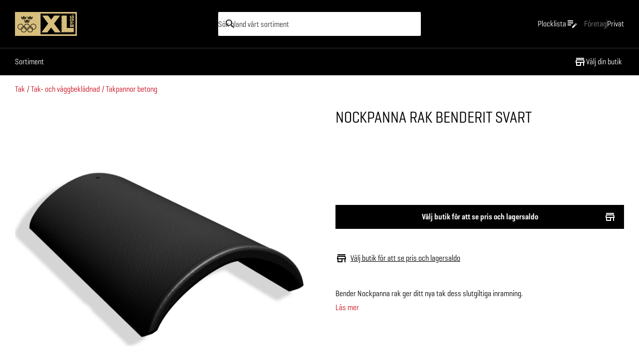

--- FILE ---
content_type: text/html; charset=utf-8
request_url: https://www.xlbygg.se/privat/produkt/nockpanna-rak-benderit-svart/
body_size: 8892
content:
<!DOCTYPE html><html lang="sv-SE" class="xlbygg"><head><meta charSet="utf-8"/><meta name="viewport" content="width=device-width"/><title>Nockpanna rak Benderit svart | XL-BYGG</title><meta property="og:title" content="Nockpanna rak Benderit svart | XL-BYGG"/><meta name="description" content="Bender Nockpanna rak är pricken över i på ditt nya tak. Den stilrena utformningen bidrar till att ge taket dess slutgiltiga karaktär. Avsluta nocklängden med Början- och Slutnock för ett funktionellt ..."/><meta property="og:image" content="https://img.bolist.se/img/6b5d79d80d4c4a1f8290dfb35dd1acb7/99822.jpg?t=product&amp;gs=1220x1220&amp;v=1ef060743813929620771d32d964c8ab"/><meta property="og:type" content="product"/><meta property="og:site_name" content="XL-BYGG"/><meta property="og:locale" content="sv_SE"/><meta property="og:url" content="https://www.xlbygg.se/produkt/nockpanna-rak-benderit-svart"/><meta name="twitter:title" content="Nockpanna rak Benderit svart"/><meta name="twitter:description" content="Bender Nockpanna rak är pricken över i på ditt nya tak. Den stilrena utformningen bidrar till att ge taket dess slutgiltiga karaktär. Avsluta nocklängden med Början- och Slutnock för ett funktionellt ..."/><meta name="twitter:image" content="https://img.bolist.se/img/6b5d79d80d4c4a1f8290dfb35dd1acb7/99822.jpg?t=product&amp;gs=1220x1220&amp;v=1ef060743813929620771d32d964c8ab"/><link rel="canonical" href="https://www.xlbygg.se/produkt/nockpanna-rak-benderit-svart/"/><script type="application/ld+json">{"@context":"https://schema.org","@type":"Product","name":"Nockpanna rak Benderit svart","description":"Bender Nockpanna rak är pricken över i på ditt nya tak. Den stilrena utformningen bidrar till att ge taket dess slutgiltiga karaktär. Avsluta nocklängden med Början- och Slutnock för ett funktionellt och för lång tid hållbart slutresultat. Nockpanna finns i samtliga ytbehandlingar och färger och passar våra profiler Palema 2-kupig och Exklusiv 1-kupig.","image":["https://img.bolist.se/img/6b5d79d80d4c4a1f8290dfb35dd1acb7/nockpanna-rak-benderit-svart.jpg?t=product&gs=1220x1220&v=f0f8f4464834b1357c2e97aab5e42ddc"],"sku":90176,"brand":null,"itemCondition":"https://schema.org/NewCondition","offers":[]}</script><meta name="next-head-count" content="15"/><link rel="apple-touch-icon" sizes="180x180" href="/xlbygg/apple-touch-icon.png"/><link rel="icon" type="image/png" sizes="32x32" href="/xlbygg/favicon-32x32.png"/><link rel="icon" type="image/png" sizes="16x16" href="/xlbygg/favicon-16x16.png"/><link rel="mask-icon" href="/safari-pinned-tab.svg" color="#fff"/><meta name="msapplication-TileColor" content="#000"/><meta name="theme-color" content="#ffffff"/><meta name="theme-color" content="#000"/><link rel="manifest" href="/site.webmanifest" crossorigin="use-credentials"/><meta name="google-site-verification" content="cwJw0-XmRndgyaepQSt_VHwV2YsBl-KgiVYRT1fmMz4"/><link rel="preload" href="/_next/static/css/c516ab33523edc04.css" as="style"/><link rel="stylesheet" href="/_next/static/css/c516ab33523edc04.css" data-n-g=""/><link rel="preload" href="/_next/static/css/5a346b6ef26f3e9e.css" as="style"/><link rel="stylesheet" href="/_next/static/css/5a346b6ef26f3e9e.css" data-n-p=""/><link rel="preload" href="/_next/static/css/86e8276adfc5c382.css" as="style"/><link rel="stylesheet" href="/_next/static/css/86e8276adfc5c382.css"/><noscript data-n-css=""></noscript><script defer="" nomodule="" src="/_next/static/chunks/polyfills-c67a75d1b6f99dc8.js"></script><script src="https://helloretailcdn.com/helloretail.js" defer="" data-nscript="beforeInteractive"></script><script defer="" src="/_next/static/chunks/3468.6163e00a84d0eb21.js"></script><script src="/_next/static/chunks/webpack-68d0dde661f8ed96.js" defer=""></script><script src="/_next/static/chunks/framework-86edad5b56a8146e.js" defer=""></script><script src="/_next/static/chunks/main-b0c54d507923bc32.js" defer=""></script><script src="/_next/static/chunks/pages/_app-898497e603c29e44.js" defer=""></script><script src="/_next/static/chunks/6688-d217a5a86c3c4416.js" defer=""></script><script src="/_next/static/chunks/8557-d267edd0572eed58.js" defer=""></script><script src="/_next/static/chunks/9449-bd7b9bf911a83789.js" defer=""></script><script src="/_next/static/chunks/pages/produkt/%5Bslug%5D-b85006265d4aa1ed.js" defer=""></script><script src="/_next/static/EQwUVwHodGUBppzLG5Yag/_buildManifest.js" defer=""></script><script src="/_next/static/EQwUVwHodGUBppzLG5Yag/_ssgManifest.js" defer=""></script></head><body><div id="__next"><header class="Header_root__t0zHl"><section class="container_root__3wsFg Header_inner__BtVKd"><a aria-label="Gå till XL-BYGGs startsida" class="LogoLockup_root__zHXFI" href="/"><img alt="Logotyp för Sveriges Olympiska Kommitté" class="LogoLockup_logo__6gTNs" src="/img/partners/SOK.svg"/><img alt="XL-BYGG" class="LogoLockup_logo__6gTNs" src="/img/xl-bygg-logo.svg"/></a><div class="Header_search__U_tE7"><div class="SiteSearch_wrapper__KXZbH"><form><label class="Search_root__m5sNR"><svg xmlns="http://www.w3.org/2000/svg" height="24" viewBox="0 0 24 24" width="24" fill="currentColor" class="Search_icon__2PNcu"><path d="M0 0h24v24H0V0z" fill="none"></path><path d="M15.5 14h-.79l-.28-.27C15.41 12.59 16 11.11 16 9.5 16 5.91 13.09 3 9.5 3S3 5.91 3 9.5 5.91 16 9.5 16c1.61 0 3.09-.59 4.23-1.57l.27.28v.79l5 4.99L20.49 19l-4.99-5zm-6 0C7.01 14 5 11.99 5 9.5S7.01 5 9.5 5 14 7.01 14 9.5 11.99 14 9.5 14z"></path></svg><input aria-label="Sök" role="search" spellcheck="false" autoComplete="off" autoCorrect="off" type="text" placeholder="Sök bland vårt sortiment"/><span class="ScreenReaderOnly_root__6HR83"><button type="submit" value="Sök"></button></span></label></form></div></div><menu class="Header_buttons__w5_Fh" aria-label="Sök, plocklista &amp; varukorg"><li class="StickyHeaderButton_hideDesktop__7uVi7"><button type="button" class="StickyHeaderButton_base__AKhC_" aria-label="Öppna sök" data-testid="mini-search-button"><span class="StickyHeaderButton_iconWrapper__zVd_W"><svg xmlns="http://www.w3.org/2000/svg" height="24" viewBox="0 0 24 24" width="24" fill="currentColor"><path d="M0 0h24v24H0V0z" fill="none"></path><path d="M15.5 14h-.79l-.28-.27C15.41 12.59 16 11.11 16 9.5 16 5.91 13.09 3 9.5 3S3 5.91 3 9.5 5.91 16 9.5 16c1.61 0 3.09-.59 4.23-1.57l.27.28v.79l5 4.99L20.49 19l-4.99-5zm-6 0C7.01 14 5 11.99 5 9.5S7.01 5 9.5 5 14 7.01 14 9.5 11.99 14 9.5 14z"></path></svg></span></button></li><li class=""><button type="button" aria-disabled="false" class="StickyHeaderButton_base__AKhC_" aria-label="Öppna plocklistan" data-testid="mini-picklist-button"><span class="StickyHeaderButton_priceOrLabel__ijgZn"><span data-i18n="xlbygg@generic/picklist/picklist-title">Plocklista</span></span><span class="StickyHeaderButton_iconWrapper__zVd_W"><svg xmlns="http://www.w3.org/2000/svg" enable-background="new 0 0 24 24" height="24px" viewBox="0 0 24 24" width="24px" fill="currentColor"><rect fill="none" height="24" width="24"></rect><path d="M3,10h11v2H3V10z M3,8h11V6H3V8z M3,16h7v-2H3V16z M18.01,12.87l0.71-0.71c0.39-0.39,1.02-0.39,1.41,0l0.71,0.71 c0.39,0.39,0.39,1.02,0,1.41l-0.71,0.71L18.01,12.87z M17.3,13.58l-5.3,5.3V21h2.12l5.3-5.3L17.3,13.58z"></path></svg></span></button></li><menu class="Header_B2BPageModeToggle__3xNiv"><li aria-current="false"><a href="/foretag/" aria-label="Gå till xlbygg företag"><span data-i18n="xlbygg@header/b2b-mode-b2b">Företag</span></a></li><hr/><li aria-current="page"><p aria-label="Du är på xlbygg privat"><span data-i18n="xlbygg@header/b2b-mode-b2c">Privat</span></p></li></menu></menu></section></header><nav class="Nav_nav__zdZyP"><section class="container_root__3wsFg container_padding-none__isN9X"><div class="Nav_navInner___bU8q"><button type="button" aria-disabled="false" class="Button_root__8nq_L Button_text__bvVGC Button_color-black__s46oA Nav_menuButton__XvcxC Nav_responsiveOnly__sIeva" aria-label="Öppna menyn" aria-expanded="false"><span class="Nav_menuButtonIcon__7G1Dc"><span class="Burger_root__rDWJC" style="height:14px;width:17.5px"><span class="Burger_bar__SL2wK" style="height:2px;top:0"></span><span class="Burger_bar__SL2wK" style="height:2px;top:6px"></span><span class="Burger_bar__SL2wK" style="height:2px;top:12px"></span></span></span><span class="Typography_root__0otb6 Nav_menuButtonText__kaP0H">Meny</span></button><div class="TopNav_wrapper___cpZU"><section class="TopNav_root__tr0vt TopNav_hide__bu4BU TopNav_absolute__nKPns"><button type="button">Sortiment</button></section><section class="TopNav_root__tr0vt"><button type="button">Sortiment</button><button aria-label="Visa fler menyalternativ" class="TopNav_showMoreButton__BMHdt TopNav_hide__bu4BU"><span>Visa fler</span><svg xmlns="http://www.w3.org/2000/svg" height="24" viewBox="0 0 24 24" width="24"><path d="M0 0h24v24H0z" fill="none"></path><path fill="currentColor" d="M16.59 8.59L12 13.17 7.41 8.59 6 10l6 6 6-6z"></path></svg></button></section></div><span class="Nav_spacer__Ben18"></span><span class="NavItem_wrapper__q6rtd"><button type="button" aria-disabled="false" class="Button_root__8nq_L Button_text__bvVGC Button_color-black__s46oA Button_iconBefore__Td3jz Button_noLeftPadding__w_Mwy NavItem_buttons__PyzvP" data-testid="pick-store-button-scroll"><svg height="24" viewBox="0 0 24 24" width="24" xmlns="http://www.w3.org/2000/svg" class="Button_icon__r3wfm" fill="currentColor"><path d="m0 0h24v24h-24z" fill="none"></path><path d="m18.36 9 .6 3h-13.92l.6-3zm1.64-5h-16v2h16zm0 3h-16l-1 5v2h1v6h10v-6h4v6h2v-6h1v-2zm-14 11v-4h6v4z"></path></svg><span data-i18n="xlbygg@generic/nav/stores/pick">Välj din butik</span></button></span></div></section></nav><nav id="slimNav" class="Nav_slimNav__fdIK8 Nav_nav__zdZyP Nav_visible__VwBWK"><section class="container_root__3wsFg container_padding-none__isN9X"><div class="Nav_navInner___bU8q"><a aria-label="Gå till XL-BYGGs startsida" href="/"><img alt="XL-BYGG" class="LogoLockup_slimNavLogo__bw83b" src="/img/xl-bygg-logo.svg"/></a><button type="button" aria-disabled="false" class="Button_root__8nq_L Button_text__bvVGC Button_color-black__s46oA Nav_menuButton__XvcxC Nav_responsiveOnly__sIeva" aria-label="Öppna menyn" aria-expanded="false"><span class="Nav_menuButtonIcon__7G1Dc"><span class="Burger_root__rDWJC" style="height:14px;width:17.5px"><span class="Burger_bar__SL2wK" style="height:2px;top:0"></span><span class="Burger_bar__SL2wK" style="height:2px;top:6px"></span><span class="Burger_bar__SL2wK" style="height:2px;top:12px"></span></span></span><span class="Typography_root__0otb6 Nav_menuButtonText__kaP0H">Meny</span></button><div class="TopNav_wrapper___cpZU"><section class="TopNav_root__tr0vt TopNav_hide__bu4BU TopNav_absolute__nKPns"><button type="button">Sortiment</button></section><section class="TopNav_root__tr0vt"><button type="button">Sortiment</button><button aria-label="Visa fler menyalternativ" class="TopNav_showMoreButton__BMHdt TopNav_hide__bu4BU"><span>Visa fler</span><svg xmlns="http://www.w3.org/2000/svg" height="24" viewBox="0 0 24 24" width="24"><path d="M0 0h24v24H0z" fill="none"></path><path fill="currentColor" d="M16.59 8.59L12 13.17 7.41 8.59 6 10l6 6 6-6z"></path></svg></button></section></div><span class="Nav_spacer__Ben18"></span><menu class="Nav_stickyButtons__coAyd" aria-label="Navigation"><li class=""><button type="button" class="StickyHeaderButton_base__AKhC_" aria-label="Öppna sök" data-testid="mini-search-button"><span class="StickyHeaderButton_iconWrapper__zVd_W"><svg xmlns="http://www.w3.org/2000/svg" height="24" viewBox="0 0 24 24" width="24" fill="currentColor"><path d="M0 0h24v24H0V0z" fill="none"></path><path d="M15.5 14h-.79l-.28-.27C15.41 12.59 16 11.11 16 9.5 16 5.91 13.09 3 9.5 3S3 5.91 3 9.5 5.91 16 9.5 16c1.61 0 3.09-.59 4.23-1.57l.27.28v.79l5 4.99L20.49 19l-4.99-5zm-6 0C7.01 14 5 11.99 5 9.5S7.01 5 9.5 5 14 7.01 14 9.5 11.99 14 9.5 14z"></path></svg></span></button></li></menu></div></section></nav><nav class="Nav_menu__4Z5z4"></nav><div class="StickySearch_wrapper__eLlGU"></div><span></span><div class="Layout_root__TdP5Q"><section class="NoticeBannerContainer_root__WYqsM"></section><section class="container_root__3wsFg"><nav aria-label="Plats på sidan" class="Breadcrumbs_root__XIfEz Breadcrumbs_desktopOnly__XWhEs ProductPageBreadcrumbs_root__zCi5Q"><a href="/privat/produkter/tak-3822/">Tak</a><a href="/privat/produkter/tak-3822/tak-och-vaggbekladnad-2954/">Tak- och väggbeklädnad</a><a href="/privat/produkter/tak-3822/tak-och-vaggbekladnad-2954/takpannor-betong-2955/">Takpannor betong</a></nav></section><section class="container_root__3wsFg Product_upper__RJnJp"><section class="Space_space-2-top__v_DAX Product_galleryWrapper__c388K"><section class="TitleBlock_root__afaCH TitleBlock_hideDesktop__oW3qD"><h2 aria-label="Vaurmärke" class="TitleBlock_brand__qB7rL"></h2><h1 aria-label="Produktnamn" class="TitleBlock_title__OQH_y">Nockpanna rak Benderit svart</h1></section><div class="Block_root__S5AkP Block_noPaddingTop___rbuq"><section class="Space_space-2-top__v_DAX"><section class="Carousel_carousel__cxmDM Carousel_paddingBottom__NbMCR"><section class="Carousel_viewport__hzjLs"><article aria-label="Bildgalleri" class="Carousel_container__36U5z"><img class="Carousel_carouselImage__WOX5Y" id="produktbild-0" src="https://img.bolist.se/img/6b5d79d80d4c4a1f8290dfb35dd1acb7/nockpanna-rak-benderit-svart.jpg?t=product&amp;gs=1220x1220&amp;v=f0f8f4464834b1357c2e97aab5e42ddc" thumbnail="https://img.bolist.se/img/6b5d79d80d4c4a1f8290dfb35dd1acb7/nockpanna-rak-benderit-svart.jpg?t=product&amp;gs=60x60&amp;v=f0f8f4464834b1357c2e97aab5e42ddc" srcSet="https://img.bolist.se/img/6b5d79d80d4c4a1f8290dfb35dd1acb7/nockpanna-rak-benderit-svart.jpg?t=product&amp;gs=340x340&amp;v=f0f8f4464834b1357c2e97aab5e42ddc 340w, https://img.bolist.se/img/6b5d79d80d4c4a1f8290dfb35dd1acb7/nockpanna-rak-benderit-svart.jpg?t=product&amp;gs=610x610&amp;v=f0f8f4464834b1357c2e97aab5e42ddc 610w, https://img.bolist.se/img/6b5d79d80d4c4a1f8290dfb35dd1acb7/nockpanna-rak-benderit-svart.jpg?t=product&amp;gs=1220x1220&amp;v=f0f8f4464834b1357c2e97aab5e42ddc 1220w" sizes="(max-width: 700px) 100vw, 720px"/></article></section></section></section></div><section class="Widgets_root__yZZdR"></section></section><section class="Space_space-2-top__v_DAX"><section class="TitleBlock_root__afaCH TitleBlock_hidePhone__Ar0V7"><h2 aria-label="Vaurmärke" class="TitleBlock_brand__qB7rL"></h2><h1 aria-label="Produktnamn" class="TitleBlock_title__OQH_y">Nockpanna rak Benderit svart</h1></section><div class="Block_root__S5AkP BuyBar_buyBar__bc3dX BuyBar_hideTablet__VhNJr"></div><section class="Product_middle__Ai6jb Product_extraMarginTop__eIAyw"><button type="button" aria-disabled="false" class="Button_root__8nq_L Button_contained__8WITm Button_color-black__s46oA Button_block__j_lXi undefined Product_storeSelectButton__UhBXt"><div style="width:24px;height:24px"></div><span data-i18n="xlbygg@product/choose-store-for-stock">Välj butik för att se pris och lagersaldo</span><svg height="24" viewBox="0 0 24 24" width="24" xmlns="http://www.w3.org/2000/svg" class="Button_icon__r3wfm" fill="currentColor"><path d="m0 0h24v24h-24z" fill="none"></path><path d="m18.36 9 .6 3h-13.92l.6-3zm1.64-5h-16v2h16zm0 3h-16l-1 5v2h1v6h10v-6h4v6h2v-6h1v-2zm-14 11v-4h6v4z"></path></svg></button><article class="Usps_root__TJgH3"><section class="SellingPoints_root__5KUtp"><button type="button" class="SellingPoints_underline___ujTx"><span class="SellingPoints_store__Wr3GN SellingPoints_icon__yUcy1"></span><span data-i18n="xlbygg@product/choose-store-for-stock">Välj butik för att se pris och lagersaldo</span></button></section></article><section class="Space_space-1-top__2bRGJ Description_root___BS_d"><span class="Typography_root__0otb6 Typography_p__cS30l">Bender Nockpanna rak ger ditt nya tak dess slutgiltiga inramning.</span><button class="Description_button__W0bGY" type="button">Läs mer</button></section></section></section></section><section class="Product_marginBottom__DjoG6"><section class="container_root__3wsFg Product_bottom__6kTtN"><div class="Block_root__S5AkP Block_secondary__2jfpm AboutProduct_root__3zmmm" aria-labelledby=":Rmst56:"><h2 class="Typography_root__0otb6 Typography_heading__LwqQ2 Typography_headingRoot__Z3K3s" id=":Rmst56:">Om produkten</h2><span class="Typography_root__0otb6 Typography_p__cS30l AboutProduct_content__r8WQW">Bender Nockpanna rak är pricken över i på ditt nya tak. Den stilrena utformningen bidrar till att ge taket dess slutgiltiga karaktär. Avsluta nocklängden med Början- och Slutnock för ett funktionellt och för lång tid hållbart slutresultat. Nockpanna finns i samtliga ytbehandlingar och färger och passar våra profiler Palema 2-kupig och Exklusiv 1-kupig.</span></div><div class="Block_root__S5AkP Block_tertiary__wkyAE" aria-labelledby=":R16st56:"><section class="ProductInformation_root__Upxxg"><h2 class="Typography_root__0otb6 Typography_heading__LwqQ2 Typography_headingRoot__Z3K3s" id=":R16st56:">Produktinformation</h2><section class="Space_space-2-top__v_DAX"><ul class="Space_space-2-top__v_DAX ProductInformation_links__0Sile" aria-label="Kompletterande filer"><li><a aria-label="Ladda ned fil" href="/media/attachments/9e7/f0e/9e7f0e6c2fd9446d2e1aab602cdf0386.pdf" target="_blank" rel="noreferrer"><svg xmlns="http://www.w3.org/2000/svg" height="24" viewBox="0 0 24 24" width="24"><path d="M0 0h24v24H0V0z" fill="none"></path><path d="M14 2H6c-1.1 0-1.99.9-1.99 2L4 20c0 1.1.89 2 1.99 2H18c1.1 0 2-.9 2-2V8l-6-6zM6 20V4h7v5h5v11H6z"></path></svg><span class="Typography_root__0otb6 Typography_p__cS30l">Produktkatalog<span class="ProductInformation_parenthesis__KsDky">PDF</span></span></a></li><li><a aria-label="Ladda ned fil" href="/media/attachments/8a1/971/8a1971db8e522cf68d36854bf6969449.pdf" target="_blank" rel="noreferrer"><svg xmlns="http://www.w3.org/2000/svg" height="24" viewBox="0 0 24 24" width="24"><path d="M0 0h24v24H0V0z" fill="none"></path><path d="M14 2H6c-1.1 0-1.99.9-1.99 2L4 20c0 1.1.89 2 1.99 2H18c1.1 0 2-.9 2-2V8l-6-6zM6 20V4h7v5h5v11H6z"></path></svg><span class="Typography_root__0otb6 Typography_p__cS30l">Miljövarudeklaration (EPD)<span class="ProductInformation_parenthesis__KsDky">PDF</span></span></a></li><li><a aria-label="Ladda ned fil" href="/media/attachments/a2e/e5c/a2ee5cfb832555e20dda3206af868a8e.pdf" target="_blank" rel="noreferrer"><svg xmlns="http://www.w3.org/2000/svg" height="24" viewBox="0 0 24 24" width="24"><path d="M0 0h24v24H0V0z" fill="none"></path><path d="M14 2H6c-1.1 0-1.99.9-1.99 2L4 20c0 1.1.89 2 1.99 2H18c1.1 0 2-.9 2-2V8l-6-6zM6 20V4h7v5h5v11H6z"></path></svg><span class="Typography_root__0otb6 Typography_p__cS30l">Produktdatablad<span class="ProductInformation_parenthesis__KsDky">PDF</span></span></a></li></ul><ul aria-label="Produktlänkar" class="ProductInformation_links__0Sile"></ul></section></section></div></section></section><section class="Block_root__S5AkP Block_noPaddingTop___rbuq"><section class="Space_space-2-top__v_DAX"><div><section class="container_root__3wsFg"></section><section class="container_root__3wsFg"></section></div></section></section><div class="Block_root__S5AkP BuyBar_buyBar__bc3dX BuyBar_hideDesktop__5OyNS"></div></div><div class="Toastify"></div></div><script id="__NEXT_DATA__" type="application/json">{"props":{"pageProps":{"nodes":{"l10n://xlbygg@generic/picklist/picklist-title.txt":"Plocklista","l10n://xlbygg@header/b2b-mode-b2b.txt":"Företag","l10n://xlbygg@header/b2b-mode-b2c.txt":"Privat","l10n://xlbygg@generic/nav/stores/pick.txt":"Välj din butik","l10n://xlbygg@product/target-price.txt":"RIKTPRIS","l10n://xlbygg@product/incl-vat.txt":"Inkl. moms","l10n://xlbygg@product/lowest-price-last-30-days.txt":"Lägsta pris senaste 30 dagarna","l10n://xlbygg@product/choose-store-for-stock.txt":"Välj butik för att se pris och lagersaldo","l10n://xlbygg@product/not-found.txt":"Sidan kunde inte hittas","l10n://xlbygg@product/change-store.txt":"Byt butik","l10n://xlbygg@product/remove-store.txt":"Ta bort butik","l10n://xlbygg@product/inventory-balance.txt":"Lagersaldo","l10n://xlbygg@product/free-delivery.txt":"Fri frakt för order över 499:-*","l10n://xlbygg@product/dispatch-fee.txt":"Expeditionsavgift tillkommer","l10n://xlbygg@product/search-another-store.txt":"Sök annan butik","l10n://xlbygg@product/search-store.txt":"Sök butik","l10n://xlbygg@product/previous-price.txt#1":"Tidigare pris: ","l10n://xlbygg@product/valid-until.txt#2":"Kampanj t.o.m.","l10n://xlbygg@product/from-price.txt":"fr. ","l10n://xlbygg@product/excl-vat.txt":"Exkl. moms","l10n://xlbygg@product/net-price.txt":"NETTOPRIS","l10n://xlbygg@product/local-price-deviations.txt":"Observera att det kan förekomma lokala prisavvikelser","l10n://xlbygg@product/contact-store.txt":"kontakta butiken","l10n://xlbygg@product/terms-and-conditions.txt":"Villkor \u0026 returer","l10n://xlbygg@product/store-pickup.txt":"Butiksvara: Distribueras av din XL-BYGG-butik","l10n://xlbygg@product/store/local-store-notice.txt":"Priset och lagersaldot som visas är för din valda butik. Om du vill veta mer om produkten","l10n://xlbygg@product/store/distribution-notice.txt":"Butiksvara: Distribueras av din XL-BYGG-butik","l10n://xlbygg@product/store/contact.txt":"kontakta butiken","l10n://xlbygg@product/stock/keep-in-stock.txt":"Endast i webbutik","l10n://xlbygg@product/stock/back-in-stock.txt":"Åter i lager","l10n://xlbygg@product/stock/made-to-order.txt":"Tillverkningsvara","l10n://xlbygg@product/stock/temporarily-out-of-stock.txt":"Tillfälligt slut","l10n://xlbygg@product/availability/in-stock.txt":"Finns i lager","l10n://xlbygg@product/availability/few.txt":"Finns några få","l10n://xlbygg@product/availability/out.txt":" Slut","l10n://xlbygg@product/big-item.txt":"Skrymmande frakt, [price]:-","l10n://xlbygg@product/store/contact-custom.txt":"Kontakta din butik","l10n://xlbygg@product/store/terms.txt":"Villkor \u0026 returer","l10n://xlbygg@product/zip/requirement.md":"\u003cp\u003eDu kan beställa varan online och antingen få den hemlevererad eller bokad hos din lokala\n[store]–butik för upphämtning. Hemleverans är ej möjligt för hela landet.\u003c/p\u003e\n\u003cp\u003eFör att se om du kan få hemleverans anger du ditt postnummer.\u003c/p\u003e","l10n://xlbygg@product/hello-retail-recommendations-1/header.txt":"Liknande produkter","l10n://xlbygg@product/hello-retail-recommendations-1/key.txt":"","l10n://xlbygg@product/hello-retail-recommendations-2/header.txt":"Köps ofta tillsammans","l10n://xlbygg@product/hello-retail-recommendations-2/key.txt":"","l10n://xlbygg@product/stockstatus/many-in-store-stock.txt":"[count] st","l10n://xlbygg@product/stockstatus/few-store-stock.txt":"Färre än 10 st","l10n://xlbygg@product/stockstatus/out-of-stock.txt":"Slut i lager","l10n://xlbygg@product/stockstatus/non-stocked-item.txt":"Beställningsvara","l10n://xlbygg@product/stockstatus/unknown-stock.txt":"Kontakta butiken för lagerstatus","l10n://xlbygg@product/stocktype/in-web-stock.txt":"[warehouse]: Leverans inom [time]","l10n://xlbygg@product/stocktype/manufacture.txt":"Tillverkningsvara: Leverans inom [time]","l10n://xlbygg@product/stocktype/not-in-web-stock.txt":"Tillfälligt slut: [time]","l10n://xlbygg@cookies/accept.txt":"Godkänn alla","l10n://xlbygg@cookies/adjust-accept.txt":"Godkänn markerade","l10n://xlbygg@cookies/checkbox-mandatory.txt":"Nödvändiga cookies","l10n://xlbygg@cookies/checkbox-optional.txt":"Marknadsföring och statistik","l10n://xlbygg@cookies/adjust.txt":"Anpassa ditt val","l10n://xlbygg@cookies/adjust-heading.txt":"Anpassa ditt val","l10n://xlbygg@cookies/adjust-heading-text.md":"\u003cp\u003eVi använder cookies för att kunna anpassa innehållet på XL-BYGGs webbplats, inhämta statistik och genomföra analyser/mätningar. Även för att kunna anpassa våra tjänster och vårt innehåll som passar besökarens intressen. Cookies hjälper oss att ge dig den bästa tänkbara upplevelsen när du besöker \u003ca href=\"https://www.xlbygg.se/\"\u003eXL-BYGG.se\u003c/a\u003e. Du kan välja vilka cookies du vill tillåta (nödvändiga / marknadsföring och statistik), men kom ihåg att om du blockerar vissa typer av cookies kan det komma att påverka hur väl vi kan skräddarsy innehållet som du kan tänkas vilja se.\u003c/p\u003e","l10n://xlbygg@cookies/heading.txt":"Vi värdesätter din integritet!","l10n://xlbygg@cookies/save.txt":"Spara mina val","l10n://xlbygg@cookies/text.md":"\u003cp\u003eVi tar hjälp av cookies för att ge dig bästa möjliga kundupplevelse. Du kan läsa mer i vår integritetspolicy. Vi värdesätter din integritet högt och vill därför efterfråga om tillstånd för att ge oss möjlighet att ge dig den bästa upplevelsen av vår webbplats. Du kan läsa mer i vår \u003ca href=\"/integritetspolicy/\"\u003eintegritetspolicy\u003c/a\u003e.\u003c/p\u003e","l10n://xlbygg@generic/footer/copyright.txt":"Copyright © 2014 BOLIST Logistik AB, org.nr: 556939-9826","l10n://xlbygg@generic/search/placeholder.txt":"Sök","l10n://xlbygg@generic/cart/cart-title.txt":"Varukorg","l10n://xlbygg@generic/nav/stores-opening-hours.txt":"Öppet idag [hours]","l10n://xlbygg@generic/nav/stores-opening-hours-closed.txt":"Stängt idag","l10n://xlbygg@generic/nav/stores-info.txt":"Öppettider \u0026 kontakt","l10n://xlbygg@generic/nav/opening-hours.txt":"Öppettider","l10n://xlbygg@generic/nav/find-us.txt":"Hitta hit","l10n://xlbygg@generic/nav/email.txt":"Maila oss","l10n://xlbygg@generic/nav/login.txt":"Logga in","l10n://xlbygg@generic/nav/call.txt":"Ring oss","l10n://xlbygg@generic/footer/newletter-success.txt":"Tack för att du valt att prenumerera på vårt nyhetsbrev!","l10n://xlbygg@generic/nav/show-more-category-items.txt":"Visa [num] kategorier till","l10n://xlbygg@generic/nav/hide-more-category-items.txt":"Dölj [num] kategorier","l10n://xlbygg@generic/campaigns/link-text.txt#4":"Läs mer här","l10n://xlbygg@generic/footer/newletter-label.txt":"Prenumerera på vårt nyhetsbrev","l10n://xlbygg@generic/footer/newletter-signup.md":"\u003ch2\u003eFå tips, inspiration och erbjudanden!\u003c/h2\u003e\n\u003cp\u003eAnmäl dig till vårt nyhetsbrev och ta del av produktnyheter, kampanjer och smarta idéer för dina bygg- och hemmafixprojekt.\u003c/p\u003e","l10n://xlbygg@generic/footer/newletter-cta.txt":"Anmäl dig till nyhetsbrevet","l10n://xlbygg@generic/footer/newletter-link.txt#1":"/xl-bygg-nyhetsbrev","l10n://xlbygg@footer/nav-block-1.md#3":"\u003ch2\u003eXL-BYGG.SE\u003c/h2\u003e\n\u003cp\u003e\u003ca href=\"/proffs\"\u003eProffs\u003c/a\u003e\n\u003ca href=\"/tjanster\"\u003eVåra tjänster\u003c/a\u003e\n\u003ca href=\"/presentkort\"\u003ePresentkort\u003c/a\u003e\u003c/p\u003e","l10n://xlbygg@footer/nav-block-2.md#4":"\u003ch2\u003eOm oss\u003c/h2\u003e\n\u003cp\u003e\u003ca href=\"/om-xlbygg\"\u003eOm XL-BYGG\u003c/a\u003e\n\u003ca href=\"/om-webbplatsen\"\u003eOm webbplatsen\u003c/a\u003e\u003c/p\u003e","l10n://xlbygg@footer/nav-block-3.md#2":"\u003ch2\u003eKontakta oss\u003c/h2\u003e\n\u003cp\u003e\u003ca href=\"/kundservice\"\u003eKundservice\u003c/a\u003e\u003c/p\u003e","l10n://xlbygg@footer/nav-block-4.md#3":"\u003ch2\u003eÖvrigt\u003c/h2\u003e\n\u003cp\u003e\u003ca href=\"/om-xlbygg/sponsring\"\u003eSponsring\u003c/a\u003e\u003c/p\u003e","l10n://xlbygg@footer/b2b-nav-block-1.md#3":"\u003ch2\u003eXLBYGG.SE\u003c/h2\u003e\n\u003cp\u003e\u003ca href=\"/foretag/proffs\"\u003eProffs\u003c/a\u003e\n\u003ca href=\"/foretag/tjanster\"\u003eVåra tjänster\u003c/a\u003e\u003c/p\u003e","l10n://xlbygg@footer/b2b-nav-block-2.md#1":"\u003ch2\u003eOm oss\u003c/h2\u003e\n\u003cp\u003e\u003ca href=\"/foretag/om-xlbygg\"\u003eOm XL-BYGG\u003c/a\u003e\n\u003ca href=\"/foretag/om-webbplatsen\"\u003eOm webbplatsen\u003c/a\u003e\u003c/p\u003e","l10n://xlbygg@footer/b2b-nav-block-3.md#1":"\u003ch2\u003eKontakta oss\u003c/h2\u003e\n\u003cp\u003e\u003ca href=\"/foretag/kundservice\"\u003eKundservice\u003c/a\u003e\u003c/p\u003e","l10n://xlbygg@footer/b2b-nav-block-4.md#1":"\u003ch2\u003eÖvrigt\u003c/h2\u003e\n\u003cp\u003e\u003ca href=\"/foretag/om-xlbygg/sponsring\"\u003eSponsring\u003c/a\u003e\u003c/p\u003e","l10n://xlbygg@footer/privacy-policy/title.md":"\u003cp\u003eIntegritetspolicy\u003c/p\u003e","l10n://xlbygg@footer/privacy-policy/url-ecom.txt":"/kundservice/integritetspolicy","l10n://xlbygg@footer/privacy-policy/url-store.txt":"/integritetspolicy","l10n://xlbygg@nav/footer.txt":"Integritetspolicy | /\nOm XL-bygg | /om-oss\nKontakta kundservice | /kundservice","l10n://xlbygg@footer/goto-xl.txt":"Gå till XLBYGG.se","l10n://xlbygg@storefinderbanner/text.txt":"Öppettider eller vägbeskrivning?","l10n://xlbygg@storefinderbanner/cta.txt":"Hitta din butik ","l10n://xlbygg@storefinderbanner/cta-barebones.txt":"Hitta din närmaste butik här!"},"_sentryTraceData":"a6c0f4e007c14daba9de59a853fe5e85-809854b7e2c86313-0","product":{"product_id":90176,"title":"Nockpanna rak Benderit svart","brand":"","brand_slug":"-2","supplier":{"name":"Benders Sverige AB","id":252},"product_type":null,"slug":"nockpanna-rak-benderit-svart","description":"Bender Nockpanna rak är pricken över i på ditt nya tak. Den stilrena utformningen bidrar till att ge taket dess slutgiltiga karaktär. Avsluta nocklängden med Början- och Slutnock för ett funktionellt och för lång tid hållbart slutresultat. Nockpanna finns i samtliga ytbehandlingar och färger och passar våra profiler Palema 2-kupig och Exklusiv 1-kupig.","short_description":"Bender Nockpanna rak ger ditt nya tak dess slutgiltiga inramning.","best_offer":null,"channels":["shop","xlbygg"],"organizations":"bolist,xlbygg","hazards":[],"energy_class":null,"force_unstock":false,"is_thirdpillar":false,"has_additional_fee":false,"visible_without_price":false,"campaign_logo_override":null,"image":[{"image":"https://img.bolist.se/img/6b5d79d80d4c4a1f8290dfb35dd1acb7/99822.jpg?t=product\u0026gs=30x30\u0026v=1ef060743813929620771d32d964c8ab","resolution":"30x30"},{"image":"https://img.bolist.se/img/6b5d79d80d4c4a1f8290dfb35dd1acb7/99822.jpg?t=product\u0026gs=60x60\u0026v=1ef060743813929620771d32d964c8ab","resolution":"60x60"},{"image":"https://img.bolist.se/img/6b5d79d80d4c4a1f8290dfb35dd1acb7/99822.jpg?t=product\u0026gs=120x120\u0026v=1ef060743813929620771d32d964c8ab","resolution":"120x120"},{"image":"https://img.bolist.se/img/6b5d79d80d4c4a1f8290dfb35dd1acb7/99822.jpg?t=product\u0026gs=170x170\u0026v=1ef060743813929620771d32d964c8ab","resolution":"170x170"},{"image":"https://img.bolist.se/img/6b5d79d80d4c4a1f8290dfb35dd1acb7/99822.jpg?t=product\u0026gs=610x610\u0026v=1ef060743813929620771d32d964c8ab","resolution":"610x610"},{"image":"https://img.bolist.se/img/6b5d79d80d4c4a1f8290dfb35dd1acb7/99822.jpg?t=product\u0026gs=340x340\u0026v=1ef060743813929620771d32d964c8ab","resolution":"340x340"},{"image":"https://img.bolist.se/img/6b5d79d80d4c4a1f8290dfb35dd1acb7/99822.jpg?t=product\u0026gs=1220x1220\u0026v=1ef060743813929620771d32d964c8ab","resolution":"1220x1220"}],"images":[[{"width":30,"height":30,"src":"https://img.bolist.se/img/6b5d79d80d4c4a1f8290dfb35dd1acb7/nockpanna-rak-benderit-svart.jpg?t=product\u0026gs=30x30\u0026v=f0f8f4464834b1357c2e97aab5e42ddc"},{"width":60,"height":60,"src":"https://img.bolist.se/img/6b5d79d80d4c4a1f8290dfb35dd1acb7/nockpanna-rak-benderit-svart.jpg?t=product\u0026gs=60x60\u0026v=f0f8f4464834b1357c2e97aab5e42ddc"},{"width":120,"height":120,"src":"https://img.bolist.se/img/6b5d79d80d4c4a1f8290dfb35dd1acb7/nockpanna-rak-benderit-svart.jpg?t=product\u0026gs=120x120\u0026v=f0f8f4464834b1357c2e97aab5e42ddc"},{"width":170,"height":170,"src":"https://img.bolist.se/img/6b5d79d80d4c4a1f8290dfb35dd1acb7/nockpanna-rak-benderit-svart.jpg?t=product\u0026gs=170x170\u0026v=f0f8f4464834b1357c2e97aab5e42ddc"},{"width":610,"height":610,"src":"https://img.bolist.se/img/6b5d79d80d4c4a1f8290dfb35dd1acb7/nockpanna-rak-benderit-svart.jpg?t=product\u0026gs=610x610\u0026v=f0f8f4464834b1357c2e97aab5e42ddc"},{"width":340,"height":340,"src":"https://img.bolist.se/img/6b5d79d80d4c4a1f8290dfb35dd1acb7/nockpanna-rak-benderit-svart.jpg?t=product\u0026gs=340x340\u0026v=f0f8f4464834b1357c2e97aab5e42ddc"},{"width":1220,"height":1220,"src":"https://img.bolist.se/img/6b5d79d80d4c4a1f8290dfb35dd1acb7/nockpanna-rak-benderit-svart.jpg?t=product\u0026gs=1220x1220\u0026v=f0f8f4464834b1357c2e97aab5e42ddc"}]],"leadtimes":{"stocked":"3-5 arbetsdagar","unstocked":"4-8 veckor","temp_out_of_stock":"snart"},"attachments":[{"content_type":"application/pdf","url":"/media/attachments/9e7/f0e/9e7f0e6c2fd9446d2e1aab602cdf0386.pdf","display_name":"Produktkatalog","article_refs":["121858"]},{"content_type":"application/pdf","url":"/media/attachments/8a1/971/8a1971db8e522cf68d36854bf6969449.pdf","display_name":"Miljövarudeklaration (EPD)","article_refs":["121858"]},{"content_type":"application/pdf","url":"/media/attachments/a2e/e5c/a2ee5cfb832555e20dda3206af868a8e.pdf","display_name":"Produktdatablad","article_refs":["121858"]}],"options":{"Förpackning":[{"id":"1337","group":"Förpackning","name":"Dimensioner","value":"250 x 19 x 420","unit":"mm","property_id":"1337","article_id":121858,"article_ean":"7340018111422","val":{"TEXT":"250 x 19 x 420"}},{"id":"1337","group":"Förpackning","name":"Vikt","value":"3800","unit":"g","property_id":"1337","article_id":121858,"article_ean":"7340018111422","val":{"NUMERIC":3800}}]},"categories":[],"articles":[],"bk04_tree_path":[{"id":3822,"name":"Tak","slug":"tak"},{"id":2954,"name":"Tak- och väggbeklädnad","slug":"tak-och-vaggbekladnad"},{"id":2955,"name":"Takpannor betong","slug":"takpannor-betong"}],"related_products":[]},"article":null,"offers":[],"allStores":null},"host":"xlbygg","hasSessionCooike":false,"isProffsAuthenticated":false,"favouriteStore":null,"__N_SSP":true},"page":"/produkt/[slug]","query":{"slug":"nockpanna-rak-benderit-svart"},"buildId":"EQwUVwHodGUBppzLG5Yag","runtimeConfig":{"ENVIRONMENT":"live","KIOSK_API_URL":"https://kiosk.xlbygg.se","KIOSK_DJEDI_URL":"https://kiosk.xlbygg.se/_admin/djedi/cms/api","DJEDI_URL":"https://www.xlbygg.se/_admin/djedi/cms/api","SOURCE_COMMIT":"5f2ead81b5ca4d820118ab254a2480992e26e39e","SENTRY_DSN":"https://dfeb5f64aace4bde9dd4e3f9754f6bad@o17058.ingest.sentry.io/5550854","SENTRY_ENVIRONMENT":"XL-NEXT-LIVE","MAPBOX_ACCESS_TOKEN":"pk.eyJ1IjoiYm9saXN0IiwiYSI6ImNqbTV6amN6OTExOHczd3QzeXpiaTU3ZTMifQ.foMwhOTcZ5BnBsS_KkRiMQ","ELITFONSTER_API_KEY":"06AC8516-5762-4BF0-BCF0-47ABA4569532","ELITFONSTER_API_URL":"https://b2cpluginapi.inwido.se/api/v1","ORGANIZATION":"xlbygg","APP_URL":"https://www.xlbygg.se","API_URL":"https://www.xlbygg.se","GTM_ID":"GTM-P9XR8TL","GOOGLE_SITE_VERIFICATON":"cwJw0-XmRndgyaepQSt_VHwV2YsBl-KgiVYRT1fmMz4","FACEBOOK_DOMAIN_VERIFICATION":"bi8vv0wawzeqrl7vf9ut7zt1gdjbjw","HELLO_RETAIL_WEBSITE_UUID":"a3d744ed-55a2-4007-8b99-e236cb82fb34","HELLO_RETAIL_SEARCH_KEY":"4273f33a-e89d-4b9b-bd9a-dcea04b9b5d4"},"isFallback":false,"isExperimentalCompile":false,"dynamicIds":[76251,3468],"gssp":true,"appGip":true,"scriptLoader":[]}</script><section id="modal-root"></section><pre aria-hidden="true" style="display:none"><!-- SOURCE_COMMIT: 5f2ead81b5ca4d820118ab254a2480992e26e39e--></pre></body></html>

--- FILE ---
content_type: image/svg+xml
request_url: https://www.xlbygg.se/img/partners/SOK.svg
body_size: 4083
content:
<svg width="48" height="48" viewBox="0 0 48 48" fill="none" xmlns="http://www.w3.org/2000/svg">
<g clip-path="url(#clip0_5405_25377)">
<path d="M48 0H0V47.9985H48V0Z" fill="#D7BE7D"/>
<path d="M22.1188 10.163C22.1188 10.163 22.0977 10.2154 22.0977 10.2147C22.0227 10.1601 21.8262 10.032 21.8262 10.032C21.6763 9.93521 21.4972 9.87844 21.3051 9.87844C20.7753 9.87844 20.3422 10.31 20.3422 10.8421C20.3422 11.3741 20.7753 11.8049 21.3051 11.8049C21.3721 11.8049 21.4368 11.7991 21.4994 11.786L21.8167 11.7358L21.752 11.8821L21.7491 11.8894C21.6501 12.1062 21.4019 12.4738 20.8692 12.4738C20.3364 12.4738 19.9179 11.8632 19.9179 11.8632C19.9179 11.8632 19.4761 12.4097 18.8451 12.4097C18.3146 12.4097 18.0824 11.9126 18.0344 11.7984C18.0082 11.7329 17.9849 11.54 18.046 11.452C18.0482 11.449 18.1486 11.5058 18.1486 11.5058C18.5569 11.6681 18.9106 11.6397 18.9106 11.6397C19.4397 11.6397 19.8691 11.2103 19.8691 10.6812C19.8691 10.1521 19.4397 9.72197 18.9106 9.72197C18.7047 9.72197 18.6035 9.78965 18.538 9.8093C18.4412 9.83696 18.2927 9.9323 18.2927 9.9323L18.4223 9.647C18.5067 9.42066 18.4434 9.17903 18.4434 9.17903C18.3859 8.79256 18.0336 8.4978 17.6057 8.4978H17.5773C17.1508 8.4978 16.7978 8.79329 16.7411 9.17903C16.7411 9.17903 16.677 9.42138 16.7622 9.647L16.8903 9.9323C16.8903 9.9323 16.744 9.83696 16.6472 9.8093C16.5795 9.79038 16.4798 9.72197 16.2745 9.72197C15.7454 9.72197 15.3153 10.1506 15.3153 10.6812C15.3153 11.2118 15.7454 11.6397 16.2745 11.6397C16.2745 11.6397 16.6268 11.6681 17.0365 11.5058C17.0365 11.5058 17.1355 11.449 17.1384 11.452C17.1996 11.54 17.1763 11.7329 17.1494 11.7984C17.1013 11.9126 16.8691 12.4097 16.3379 12.4097C15.709 12.4097 15.2665 11.8632 15.2665 11.8632C15.2665 11.8632 14.8488 12.4738 14.3138 12.4738C13.7789 12.4738 13.5329 12.1062 13.4339 11.8894L13.4317 11.8821L13.3677 11.7358L13.6843 11.786C13.7469 11.7991 13.8124 11.8049 13.8779 11.8049C14.4106 11.8049 14.8415 11.3748 14.8415 10.8421C14.8415 10.3093 14.4106 9.87844 13.8779 9.87844C13.6857 9.87844 13.5074 9.93521 13.3568 10.032C13.3568 10.032 13.161 10.1601 13.0868 10.2147C13.0868 10.2161 13.0649 10.163 13.0649 10.163C12.8808 9.73143 12.5016 9.16884 11.752 9.516C11.7491 9.516 12.0635 9.86753 12.3495 10.468C12.5285 10.8421 12.7025 11.3202 12.8451 11.8573C12.9092 12.1033 13.145 12.647 13.145 12.647C13.145 12.647 13.4871 13.2132 13.4929 13.2962C13.4987 13.3799 13.5249 14.4156 13.84 14.6004C14.097 14.7533 15.4921 15.2489 17.5911 15.2489H17.5933C19.6945 15.2489 21.0882 14.7525 21.3451 14.5997C21.6588 14.4148 21.685 13.3792 21.6923 13.2955C21.6988 13.2125 22.0395 12.6463 22.0395 12.6463C22.0395 12.6463 22.276 12.1026 22.34 11.8566C22.4834 11.3195 22.6566 10.8413 22.8364 10.4672C23.121 9.8668 23.4354 9.516 23.4325 9.51527C22.685 9.16811 22.3051 9.7307 22.1195 10.1623M17.5933 14.8042C15.7876 14.8042 14.3226 14.5196 14.3226 14.1681C14.3226 13.8166 15.7884 13.5335 17.5933 13.5335C19.3983 13.5335 20.8641 13.818 20.8641 14.1681C20.8641 14.5182 19.399 14.8042 17.5933 14.8042Z" fill="black"/>
<path d="M28.4601 16.9855C28.4601 16.9855 28.4404 17.0371 28.439 17.0371C28.3633 16.9825 28.1675 16.8545 28.1675 16.8545C28.0176 16.7562 27.8385 16.7009 27.6464 16.7009C27.1144 16.7009 26.6842 17.1325 26.6842 17.6638C26.6842 18.1951 27.1144 18.6274 27.6464 18.6274C27.7126 18.6274 27.7781 18.6216 27.8407 18.6085L28.1573 18.5582L28.0925 18.7053V18.7118C27.9906 18.9287 27.7425 19.2962 27.2097 19.2962C26.677 19.2962 26.2585 18.6856 26.2585 18.6856C26.2585 18.6856 25.816 19.2322 25.185 19.2322C24.6551 19.2322 24.4237 18.7358 24.3749 18.6208C24.3473 18.5553 24.3254 18.3625 24.3844 18.2744C24.388 18.2715 24.487 18.3268 24.487 18.3268C24.8968 18.4906 25.249 18.4614 25.249 18.4614C25.7796 18.4614 26.2097 18.032 26.2097 17.5015C26.2097 16.9709 25.7803 16.5444 25.249 16.5444C25.0438 16.5444 24.9441 16.6114 24.8786 16.6317C24.781 16.6594 24.6333 16.7547 24.6333 16.7547L24.7607 16.468C24.8473 16.2424 24.7839 16 24.7839 16C24.7257 15.615 24.372 15.3195 23.9455 15.3195H23.9179C23.4914 15.3195 23.1377 15.615 23.0816 16C23.0816 16 23.0168 16.2424 23.1027 16.468L23.2308 16.7547C23.2308 16.7547 23.0838 16.6594 22.9877 16.6317C22.92 16.6114 22.8189 16.5444 22.6144 16.5444C22.0845 16.5444 21.6559 16.9745 21.6559 17.5015C21.6559 18.0284 22.0845 18.4614 22.6144 18.4614C22.6144 18.4614 22.9674 18.4906 23.3756 18.3268C23.3756 18.3268 23.4754 18.2708 23.4775 18.2744C23.5394 18.3617 23.5168 18.5553 23.4885 18.6208C23.4419 18.7358 23.209 19.2322 22.6777 19.2322C22.0496 19.2322 21.6056 18.6856 21.6056 18.6856C21.6056 18.6856 21.1886 19.2962 20.6544 19.2962C20.1202 19.2962 19.8735 18.9287 19.7745 18.7118L19.7723 18.7053L19.709 18.5582L20.0234 18.6085C20.0874 18.6216 20.15 18.6274 20.2184 18.6274C20.7512 18.6274 21.1806 18.1972 21.1806 17.6638C21.1806 17.1303 20.7512 16.7009 20.2184 16.7009C20.0263 16.7009 19.8473 16.7569 19.6973 16.8545C19.6973 16.8545 19.5016 16.9825 19.4273 17.0371C19.4259 17.0371 19.4055 16.9855 19.4055 16.9855C19.2214 16.5546 18.8422 15.9913 18.0918 16.3384C18.0896 16.3384 18.404 16.69 18.6901 17.2904C18.8691 17.6638 19.0416 18.1441 19.1842 18.6798C19.249 18.9251 19.4855 19.4694 19.4855 19.4694C19.4855 19.4694 19.8262 20.0349 19.8327 20.1186C19.8393 20.2023 19.8647 21.238 20.1799 21.4221C20.4368 21.575 21.8298 22.0721 23.931 22.0721H23.9331C26.0343 22.0721 27.4273 21.575 27.685 21.4221C28.0001 21.238 28.0248 20.2023 28.0314 20.1186C28.0394 20.0349 28.3786 19.4694 28.3786 19.4694C28.3786 19.4694 28.6158 18.9251 28.6806 18.6798C28.8232 18.1441 28.9972 17.6638 29.1748 17.2904C29.4601 16.69 29.7745 16.3392 29.7723 16.3384C29.0241 15.9913 28.6435 16.5546 28.4593 16.9855M23.9331 21.6274C22.1267 21.6274 20.6624 21.3428 20.6624 20.9913C20.6624 20.6398 22.1275 20.3552 23.9331 20.3552C25.7388 20.3552 27.2039 20.6405 27.2039 20.9913C27.2039 21.3421 25.7388 21.6274 23.9331 21.6274Z" fill="black"/>
<path d="M34.7931 10.163C34.7931 10.163 34.7734 10.2154 34.772 10.2147C34.697 10.1601 34.5013 10.032 34.5013 10.032C34.3521 9.93521 34.1723 9.87844 33.9809 9.87844C33.4496 9.87844 33.0173 10.31 33.0173 10.8421C33.0173 11.3741 33.4496 11.8049 33.9809 11.8049C34.0478 11.8049 34.1126 11.7991 34.1745 11.786L34.4911 11.7358L34.4263 11.8821L34.4234 11.8894C34.3244 12.1062 34.0777 12.4738 33.5435 12.4738C33.0093 12.4738 32.5922 11.8632 32.5922 11.8632C32.5922 11.8632 32.1512 12.4097 31.5202 12.4097C30.9889 12.4097 30.7589 11.9126 30.7094 11.7984C30.6825 11.7329 30.6606 11.54 30.7203 11.452C30.724 11.449 30.8229 11.5058 30.8229 11.5058C31.2305 11.6681 31.585 11.6397 31.585 11.6397C32.1141 11.6397 32.5449 11.2103 32.5449 10.6812C32.5449 10.1521 32.1141 9.72197 31.585 9.72197C31.3797 9.72197 31.2785 9.78965 31.213 9.8093C31.1155 9.83696 30.97 9.9323 30.97 9.9323L31.0973 9.647C31.181 9.42066 31.1192 9.17903 31.1192 9.17903C31.0602 8.79256 30.7094 8.4978 30.2822 8.4978H30.2531C29.8259 8.4978 29.4751 8.79329 29.4168 9.17903C29.4168 9.17903 29.3535 9.42138 29.4379 9.647L29.566 9.9323C29.566 9.9323 29.419 9.83696 29.3222 9.8093C29.2545 9.79038 29.1548 9.72197 28.9496 9.72197C28.4212 9.72197 27.9903 10.1506 27.9903 10.6812C27.9903 11.2118 28.4212 11.6397 28.9496 11.6397C28.9496 11.6397 29.3018 11.6681 29.7116 11.5058C29.7116 11.5058 29.8106 11.449 29.8135 11.452C29.8761 11.54 29.8513 11.7329 29.8244 11.7984C29.7771 11.9126 29.5442 12.4097 29.0129 12.4097C28.3841 12.4097 27.9416 11.8632 27.9416 11.8632C27.9416 11.8632 27.5253 12.4738 26.9889 12.4738C26.4525 12.4738 26.2101 12.1062 26.1097 11.8894L26.1068 11.8821L26.0435 11.7358L26.3593 11.786C26.4219 11.7991 26.486 11.8049 26.5544 11.8049C27.0857 11.8049 27.5165 11.3748 27.5165 10.8421C27.5165 10.3093 27.0857 9.87844 26.5544 9.87844C26.363 9.87844 26.1832 9.93521 26.0325 10.032C26.0325 10.032 25.8368 10.1601 25.7633 10.2147C25.7618 10.2161 25.7422 10.163 25.7422 10.163C25.5573 9.73143 25.1774 9.16884 24.4277 9.516C24.4256 9.516 24.74 9.86753 25.0267 10.468C25.205 10.8421 25.3783 11.3202 25.5202 11.8573C25.5849 12.1033 25.8215 12.647 25.8215 12.647C25.8215 12.647 26.1636 13.2132 26.1686 13.2962C26.1752 13.3799 26.2021 14.4156 26.5158 14.6004C26.7742 14.7533 28.1679 15.2489 30.2684 15.2489C32.3695 15.2489 33.7633 14.7525 34.0202 14.5997C34.3368 14.4148 34.3601 13.3792 34.3673 13.2955C34.3739 13.2125 34.7145 12.6463 34.7145 12.6463C34.7145 12.6463 34.951 12.1026 35.018 11.8566C35.1599 11.3195 35.3331 10.8413 35.5122 10.4672C35.7967 9.8668 36.1112 9.516 36.109 9.51527C35.3608 9.16811 34.9809 9.7307 34.7946 10.1623M30.2684 14.8042C28.4627 14.8042 26.9976 14.5196 26.9976 14.1681C26.9976 13.8166 28.4627 13.5335 30.2684 13.5335C32.074 13.5335 33.5391 13.818 33.5391 14.1681C33.5391 14.5182 32.0748 14.8042 30.2684 14.8042Z" fill="black"/>
<path d="M17.0727 29.5582C17.0727 26.3071 14.4366 23.6703 11.1848 23.6703C7.93297 23.6703 5.29688 26.3071 5.29688 29.5582C5.29688 32.8093 7.93297 35.4462 11.1848 35.4462C11.3566 35.4462 11.5269 35.4396 11.6943 35.425C11.6804 35.27 11.6761 35.1136 11.6761 34.9556C11.6761 34.7817 11.6819 34.6085 11.6979 34.4389C11.529 34.4556 11.3587 34.4644 11.1848 34.4644C8.47373 34.4644 6.27868 32.2686 6.27868 29.5582C6.27868 26.8479 8.47373 24.6521 11.1848 24.6521C13.8959 24.6521 16.0909 26.8479 16.0909 29.5582C16.0909 31.7365 14.6731 33.5815 12.711 34.2227C12.6746 34.4614 12.6579 34.7067 12.6579 34.9556C12.6579 35.0582 12.66 35.1587 12.6659 35.2591C15.2015 34.6019 17.0734 32.2984 17.0734 29.5582" fill="black"/>
<path d="M42.5897 29.5582C42.5897 32.8093 39.9536 35.4462 36.7018 35.4462C33.6239 35.4462 31.0977 33.0844 30.8371 30.0764C31.1872 30.1114 31.5256 30.1849 31.8495 30.2911C32.2039 32.6536 34.2411 34.4644 36.7018 34.4644C39.4121 34.4644 41.6079 32.2686 41.6079 29.5582C41.6079 26.8479 39.4121 24.6521 36.7018 24.6521C33.9914 24.6521 31.9616 26.6871 31.8044 29.2562C31.4885 29.1754 31.1646 29.1179 30.832 29.0888C31.0715 26.0568 33.6079 23.6703 36.7018 23.6703C39.9536 23.6703 42.5897 26.3071 42.5897 29.5582Z" fill="black"/>
<path d="M30.3215 30.0488C32.7837 30.0488 34.8215 31.861 35.1745 34.222C35.4984 34.329 35.8375 34.4025 36.1876 34.4381C35.9249 31.4287 33.3994 29.067 30.3215 29.067C30.1498 29.067 29.9809 29.075 29.8128 29.0888C29.8252 29.2431 29.8302 29.3996 29.8302 29.5575C29.8302 29.7322 29.8244 29.9047 29.8091 30.0757C29.978 30.0575 30.1498 30.048 30.3215 30.048M35.2189 35.2576C35.0631 37.8261 32.9307 39.8617 30.3215 39.8617C27.7123 39.8617 25.4154 37.6652 25.4154 34.9541C25.4154 32.778 26.8339 30.9309 28.7953 30.2904C28.831 30.0517 28.8514 29.8057 28.8514 29.5568C28.8514 29.4563 28.8463 29.3544 28.8419 29.2547C26.3062 29.9112 24.4336 32.2147 24.4336 34.9541C24.4336 38.206 27.0704 40.8428 30.3215 40.8428C33.5726 40.8428 35.9525 38.4563 36.1912 35.4236C35.8586 35.3952 35.534 35.3392 35.2189 35.2576Z" fill="black"/>
<path d="M17.0506 30.075C17.0652 29.9039 17.0724 29.7322 17.0724 29.5575C17.0724 29.3996 17.0659 29.2445 17.055 29.0888C17.2224 29.0742 17.3919 29.0677 17.5637 29.0677C20.6408 29.0677 23.167 31.4287 23.4291 34.4381C23.079 34.401 22.7398 34.3282 22.4167 34.2227C22.0622 31.8603 20.0251 30.048 17.5637 30.048C17.3905 30.048 17.2194 30.0575 17.0506 30.0757M23.4334 35.425C23.1947 38.4571 20.6576 40.8443 17.5637 40.8443C14.3126 40.8443 11.6758 38.2082 11.6758 34.9549C11.6758 32.2147 13.5484 29.9119 16.0841 29.254C16.0892 29.3566 16.0928 29.4563 16.0928 29.5582C16.0928 29.8071 16.0732 30.0531 16.0375 30.2918C14.0753 30.933 12.6583 32.7787 12.6583 34.9549C12.6583 37.6645 14.8541 39.861 17.5644 39.861C20.2748 39.861 22.3068 37.8268 22.4618 35.2584C22.7769 35.3392 23.1008 35.3952 23.4342 35.425" fill="black"/>
<path d="M23.9439 23.6696C20.8501 23.6696 18.3129 26.0553 18.0742 29.0881C18.4068 29.1172 18.7314 29.1754 19.0466 29.254C19.2023 26.6856 21.3348 24.6514 23.9439 24.6514C26.5531 24.6514 28.8501 26.8472 28.8501 29.5575C28.8501 31.7336 27.433 33.5801 25.4709 34.222C25.4338 34.4607 25.4148 34.7052 25.4148 34.9534C25.4148 35.056 25.4185 35.1557 25.4243 35.2576C27.96 34.6012 29.8326 32.2969 29.8326 29.5568C29.8326 26.3042 27.1958 23.6681 23.9447 23.6681M23.9447 34.4629C21.4847 34.4629 19.4461 32.6521 19.0917 30.2889C18.7678 30.1834 18.4294 30.1099 18.0793 30.0728C18.3413 33.0837 20.8675 35.444 23.9447 35.444C24.1164 35.444 24.286 35.436 24.4549 35.4221C24.441 35.2678 24.4359 35.1121 24.4359 34.9534C24.4359 34.7795 24.4432 34.607 24.4578 34.4374C24.2896 34.4549 24.1179 34.4629 23.9447 34.4629Z" fill="black"/>
</g>
<defs>
<clipPath id="clip0_5405_25377">
<rect width="48" height="47.9985" fill="white"/>
</clipPath>
</defs>
</svg>


--- FILE ---
content_type: application/javascript; charset=UTF-8
request_url: https://www.xlbygg.se/_next/static/chunks/9449-bd7b9bf911a83789.js
body_size: 27490
content:
!function(){try{var e="undefined"!=typeof window?window:"undefined"!=typeof global?global:"undefined"!=typeof self?self:{},n=Error().stack;n&&(e._sentryDebugIds=e._sentryDebugIds||{},e._sentryDebugIds[n]="b8614cea-197d-4ee1-9c6d-263c289c7dec",e._sentryDebugIdIdentifier="sentry-dbid-b8614cea-197d-4ee1-9c6d-263c289c7dec")}catch(e){}}(),(self.webpackChunk_N_E=self.webpackChunk_N_E||[]).push([[9449],{78247:function(e,n,t){"use strict";var r,a,l=t(67294);function s(){return(s=Object.assign?Object.assign.bind():function(e){for(var n=1;n<arguments.length;n++){var t=arguments[n];for(var r in t)Object.prototype.hasOwnProperty.call(t,r)&&(e[r]=t[r])}return e}).apply(this,arguments)}let i=(0,l.memo)(e=>l.createElement("svg",s({xmlns:"http://www.w3.org/2000/svg",height:24,viewBox:"0 0 24 24",width:24},e),r||(r=l.createElement("path",{d:"M0 0h24v24H0V0z",fill:"none"})),a||(a=l.createElement("path",{d:"M12 2C6.48 2 2 6.48 2 12s4.48 10 10 10 10-4.48 10-10S17.52 2 12 2zm0 18c-4.41 0-8-3.59-8-8s3.59-8 8-8 8 3.59 8 8-3.59 8-8 8zm4.59-12.42L10 14.17l-2.59-2.58L6 13l4 4 8-8z"}))));n.Z=i},34062:function(e,n,t){"use strict";t.d(n,{Ah:function(){return k},TD:function(){return d},oP:function(){return o}});var r=t(85893);t(67294);var a=t(9863),l=t(97718),s=t(31676),i=t.n(s);let o=e=>{let{store:n,...t}=e;return(0,r.jsx)("button",{className:i().store,...t,children:(0,r.jsxs)("span",{className:i().info,children:[(0,r.jsx)("span",{children:n.name}),(0,r.jsx)("span",{children:n.address}),(0,r.jsxs)("span",{children:[n.zip_code," ",n.city]})]})})},d=e=>{let{children:n}=e;return(0,r.jsx)(a.Z,{className:i().list,children:n})},k=e=>{let{children:n}=e;return(0,r.jsx)(l.Z,{className:i().noMatch,children:n})}},57989:function(e,n,t){"use strict";t.d(n,{GW:function(){return u},iB:function(){return g}});var r=t(85893),a=t(67294),l=t(11163),s=t(88301),i=t(76659),o=t(26832),d=t(347),k=t(26729);let m=(0,a.createContext)({}),u=e=>{let{children:n,product:t,article:u,store:g,offers:v=[],allStores:f}=e,{query:c}=(0,l.useRouter)(),p=(0,s.T6)(),{user:h}=(0,o.rb)(),{isProffsView:b}=(0,d.o)(),{setDrawerArticle:j}=(0,i.cI)(),{force_unstock:_,choices_tree:x=[],is_thirdpillar:L,related_products:B}=t,S=(0,a.useRef)(k.ZT),K=(0,a.useMemo)(()=>({productInfo:(0,a.createRef)(),options:(0,a.createRef)()}),[]),[y,G]=(0,a.useState)(v),[O,I]=(0,a.useState)(null),P=function(e){let n=arguments.length>1&&void 0!==arguments[1]?arguments[1]:"";if(!e||!n)return[];let t=Array.from(new Set(n.split(","))).map(e=>Number(e)),r=[],a=[];return t.forEach(n=>{var t;null===(t=e.accessories)||void 0===t||t.forEach(e=>{let{name:t,accessories:l}=e,s=l.find(e=>{let{id:t}=e;return t===n});s&&!r.includes(t)&&(a.push(s),r.push(t))})}),a}(u,c.accessories),T=(0,k.B)(null==u?void 0:u.article,g),w=!!b||(null==u?void 0:u.article.is_sellable),C=!!(u&&!w)||_,X=null===t.best_offer,Y=C||_||X,Z=u&&Object.values(u.article.stocked_warehouses).some(e=>!e.store),N=u&&Object.values(u.article.stocked_warehouses).some(e=>e.store),F=!!(!Z&&N),D=!!(null!=p.updateCart&&(null==g?void 0:g.proffs_enabled)&&h),E=(0,a.useMemo)(()=>({options:x.some(e=>{let{choices:n}=e;return Object.values(n).length>1})&&!_,accessories:!!(null==u?void 0:u.accessories)&&!_,dv3:L&&!_&&!!t.best_offer,relatedProducts:!!(null==B?void 0:B.length)}),[x,_,L,t.best_offer,B,u]);(0,a.useEffect)(()=>(null!=u&&j({...u,productId:t.product_id}),()=>j(null)),[u,j,t.product_id]),(0,a.useEffect)(()=>{G(v)},[v]);let V=(0,a.useMemo)(()=>({accessories:P,article:u,disabled:Y,noPrice:X,offers:y,product:t,ref:K,setOffers:G,show:E,store:g,storeStock:T,submitOptionsFormRef:S,submitOptionsForm:S.current,hasProffsCart:D,hasStoreStockOnly:F,dv3Store:O,setDv3Store:I,allStores:f}),[P,u,Y,X,y,t,K,E,g,T,S,D,F,O,f]);return(0,r.jsx)(m.Provider,{value:V,children:"function"==typeof n?n(V):n})},g=()=>a.useContext(m)},76070:function(e,n,t){"use strict";var r=t(67294),a=t(11163),l=t.n(a);function s(){sessionStorage.setItem("__app_scroll",window.scrollY.toString())}n.Z=function(){let e=(0,a.useRouter)(),[n,t]=(0,r.useState)(!1);(0,r.useEffect)(()=>{n&&"/"===e.route&&function(){var e;let n=parseFloat(null!==(e=sessionStorage.getItem("__app_scroll"))&&void 0!==e?e:"0");setTimeout(()=>window.scrollBy({top:n}),10)}()},[e.route,n]),(0,r.useEffect)(()=>{if(!("scrollRestoration"in window.history))return;window.history.scrollRestoration="manual";let n=n=>{"/"===e.route&&(s(),delete n.returnValue)},r=()=>{"/"===e.route&&s()},a=()=>{t(!1)};return window.addEventListener("beforeunload",n),l().events.on("routeChangeStart",r),l().events.on("routeChangeComplete",a),l().beforePopState(()=>(t(!0),!0)),()=>{window.removeEventListener("beforeunload",n),l().events.off("routeChangeStart",r),l().events.off("routeChangeComplete",a),l().beforePopState(()=>!0)}},[e,n])}},69449:function(e,n,t){"use strict";t.r(n),t.d(n,{__N_SSP:function(){return T},default:function(){return w}});var r=t(85893),a=t(67294),l=t(65014),s=t(11752),i=t.n(s),o=t(9008),d=t.n(o),k=t(66101),m=t(76659),u=t(57989),g=t(347),v=t(19691),f=t(76070),c=t(30860),p=t(5152),h=t.n(p),b=t(26832),j=t(26729);t(1153),t(54908),t(76251);let _=h()(()=>Promise.resolve().then(t.bind(t,1153)),{loadableGenerated:{webpack:()=>[1153]},ssr:!0}),x=h()(()=>Promise.resolve().then(t.bind(t,54908)),{loadableGenerated:{webpack:()=>[54908]},ssr:!0}),L=h()(()=>Promise.resolve().then(t.bind(t,76251)),{loadableGenerated:{webpack:()=>[76251]},ssr:!0}),B=((0,c.d)("FAVOURITE_STORE"),(0,j.OS)("bolist")),S=(0,j.OS)("xlbygg");function K(){let{store:e}=(0,m.cI)(),{store:n}=(0,g.o)(),{isProffsAuthenticated:t}=(0,b.rb)(),l=(0,a.useMemo)(()=>null!=n?n:e,[n,e]);return S?null!=l?(0,r.jsx)(x,{}):(0,r.jsx)(L,{}):B?t?(0,r.jsx)(x,{}):(0,r.jsx)(_,{}):null}var y=t(60459),G=t(77082),O=t(68983),I=t(27008);let{publicRuntimeConfig:P}=i()();var T=!0,w=e=>{var n,t,s,i,o,c,p;let{product:h,article:b,offers:_,allStores:x}=e,{name:L}=(0,j.AG)(),{store:B}=(0,m.cI)(),{store:S}=(0,g.o)();(0,f.Z)();let T=null!=S?S:B,w=null==b?void 0:b.article.id;if(null==w){let e=null===(i=h.best_offer)||void 0===i?void 0:i.item;w=null===(o=h.articles.find(n=>n.name===e))||void 0===o?void 0:o.id}(0,O.ji)((0,O.qb)(h.product_id),h.product_id),(0,y.Pe)((0,y.R9)({item:h,item_article_id:w}),h.product_id),(0,y.Pe)((0,y.FO)(null!==(c=null==h?void 0:h.related_products)&&void 0!==c?c:void 0,{list:G.lw}),h.product_id);let C=null===(t=h.image)||void 0===t?void 0:null===(n=t.slice(-1)[0])||void 0===n?void 0:n.image,X=(null!==(p=h.short_description)&&void 0!==p?p:h.description)?"".concat(null===(s=h.description)||void 0===s?void 0:s.slice(0,200),"..."):void 0,Y=a.useMemo(()=>{var e,n;return JSON.stringify((e=(0,j.AG)().organization,{"@context":"https://schema.org","@type":"Product",name:h.brand?"".concat(h.brand," ").concat(h.title):h.title,description:h.description,image:null===(n=h.images)||void 0===n?void 0:n.map(e=>{var n;return null===(n=e.slice(-1)[0])||void 0===n?void 0:n.src}),sku:h.product_id,brand:h.brand?{"@type":"Brand",name:h.brand}:null,itemCondition:"https://schema.org/NewCondition",offers:h.articles.map(n=>{var t;let r=null===(t=_.find(e=>e.article===n.name))||void 0===t?void 0:t.offer.price,a=(null==S?void 0:S.warehouse)?n.stocked_warehouses[S.warehouse]:null,l=!!a&&[I.DJ.HIGH_IN_STOCK,I.DJ.LOW_IN_STOCK].includes(a.status),s=n.is_sellable&&null!=r;return{"@type":"Offer",priceCurrency:"SEK",price:r,availability:"xlbygg"===e||!s&&l?"https://schema.org/InStoreOnly":s?"https://schema.org/InStock":"https://schema.org/OutOfStock",sku:n.name}})}))},[h,S,_]);return(0,r.jsxs)(r.Fragment,{children:[(0,r.jsx)(k.Z,{children:h.title}),(0,r.jsxs)(d(),{children:[T&&(0,r.jsx)("meta",{name:"robots",content:"noindex"}),X&&(0,r.jsx)("meta",{name:"description",content:X}),C&&(0,r.jsx)("meta",{property:"og:image",content:C}),(0,r.jsx)("meta",{property:"og:type",content:"product"}),(0,r.jsx)("meta",{property:"og:site_name",content:L}),(0,r.jsx)("meta",{property:"og:locale",content:"sv_SE"}),(0,r.jsx)("meta",{property:"og:url",content:"".concat(P.APP_URL,"/produkt/").concat(h.slug)}),(0,r.jsx)("meta",{name:"twitter:title",content:h.title}),X&&(0,r.jsx)("meta",{name:"twitter:description",content:X}),C&&(0,r.jsx)("meta",{name:"twitter:image",content:C}),(0,r.jsx)("link",{rel:"canonical",href:"".concat(P.APP_URL,"/produkt/").concat(h.slug,"/")}),(0,r.jsx)("script",{type:"application/ld+json",dangerouslySetInnerHTML:{__html:Y}})]}),(0,r.jsx)(u.GW,{offers:_,product:h,article:b,store:T,allStores:x,children:(0,r.jsx)(K,{})}),(0,r.jsxs)(l.qB,{children:[v.ZP,v.Ez,v.Wk]})]})}},1153:function(e,n,t){"use strict";t.r(n);var r=t(85893),a=t(67294),l=t(93967),s=t.n(l),i=t(47041),o=t(43285),d=t(75197),k=t(51648),m=t(26145),u=t(27008),g=t(57989),v=t(48153),f=t(35492),c=t(40911),p=t(51120),h=t(58151),b=t(916),j=t(52862),_=t(81807),x=t(91198),L=t(66322),B=t(78675),S=t(37296),K=t(24094),y=t(8803),G=t(56787),O=t(14984),I=t.n(O);n.default=()=>{let{product:e,ref:n,show:t,dv3Store:l,setDv3Store:O,noPrice:P,store:T}=(0,g.iB)(),w=!P;return(0,a.useEffect)(()=>{l&&(0,i.setCookie)(u.om,l.external_id)},[l]),(0,a.useEffect)(()=>{(async()=>{try{let e=(0,i.getCookie)(u.om);if(e){let n=await (0,o.Qp)(e);O(n.data)}}catch(e){console.error("Error fetching store detail",e)}})()},[O]),(0,r.jsxs)(r.Fragment,{children:[(0,r.jsx)(k.Z,{component:"section",children:(0,r.jsx)(_.Z,{})}),(0,r.jsxs)(k.Z,{component:"section",className:I().upper,children:[(0,r.jsxs)(m.Z,{spacing:2,className:I().galleryWrapper,children:[(0,r.jsx)(S.Z,{hideDesktop:!0}),(0,r.jsx)(b.Z,{}),(0,r.jsx)(y.Z,{})]}),(0,r.jsxs)(m.Z,{spacing:2,children:[(0,r.jsx)(S.Z,{hidePhone:!0}),t.dv3&&(0,r.jsx)(G.Z,{dv3Store:l,setDv3Store:O}),t.options&&(0,r.jsx)("section",{ref:n.options,children:(0,r.jsx)(h.Z,{})}),t.accessories&&(0,r.jsx)(f.Z,{}),w&&(0,r.jsx)(c.Z,{hideTablet:!0}),(0,r.jsxs)("section",{className:s()(I().middle,!w&&I().extraMarginTop),children:[!T&&P&&(0,r.jsx)(B.Z,{className:I().storeSelectButton}),(0,r.jsx)(K._2,{}),(0,r.jsx)(p.Z,{}),(0,r.jsx)(x.Z,{})]})]})]}),(0,r.jsx)("section",{className:I().marginBottom,ref:n.productInfo,children:(0,r.jsxs)(k.Z,{className:I().bottom,children:[e.description&&(0,r.jsx)(v.Z,{}),(0,r.jsx)(j.Z,{})]})}),(0,r.jsx)(d.Z,{component:"section",padding:"bottom-only",children:(0,r.jsx)(m.Z,{spacing:2,children:(0,r.jsx)(L.Z,{})})},e.slug),w&&(0,r.jsx)(c.Z,{hideDesktop:!0})]})}},76251:function(e,n,t){"use strict";t.r(n);var r=t(85893),a=t(67294),l=t(11027),s=t(93967),i=t.n(s),o=t(30860),d=t(43285),k=t(75197),m=t(51648),u=t(26145),g=t(57989),v=t(48153),f=t(35492),c=t(40911),p=t(51120),h=t(58151),b=t(916),j=t(52862),_=t(81807),x=t(91198),L=t(66322),B=t(78675),S=t(37296),K=t(24094),y=t(8803),G=t(14984),O=t.n(G);let I=(0,o.d)("WEB_ASSORTMENT_TARGET_PRICE");n.default=()=>{let{product:e,ref:n,show:t,offers:s,setOffers:o}=(0,g.iB)(),G=null==s||0===s.length;return(0,a.useEffect)(()=>{I&&(async()=>{try{let{data:n}=await (0,d.a1)(e.slug);o(n)}catch{l.uT("Failed to fetch prices without store")}})()},[e.slug,o]),(0,r.jsxs)(r.Fragment,{children:[(0,r.jsx)(m.Z,{component:"section",children:(0,r.jsx)(_.Z,{})}),(0,r.jsxs)(m.Z,{component:"section",className:O().upper,children:[(0,r.jsxs)(u.Z,{spacing:2,className:O().galleryWrapper,children:[(0,r.jsx)(S.Z,{hideDesktop:!0}),(0,r.jsx)(b.Z,{}),(0,r.jsx)(y.Z,{})]}),(0,r.jsxs)(u.Z,{spacing:2,children:[(0,r.jsx)(S.Z,{hidePhone:!0}),t.options&&(0,r.jsx)("div",{ref:n.options,children:(0,r.jsx)(h.Z,{})}),t.accessories&&(0,r.jsx)(f.Z,{}),I&&(0,r.jsx)(c.Z,{hideTablet:!0}),(0,r.jsxs)("section",{className:i()(O().middle,{[O().extraMarginTop]:G}),children:[(0,r.jsx)(B.Z,{className:O().storeSelectButton}),(0,r.jsx)(K.s0,{}),(0,r.jsx)(p.Z,{}),(0,r.jsx)(x.Z,{})]})]})]}),(0,r.jsx)("section",{className:O().marginBottom,ref:n.productInfo,children:(0,r.jsxs)(m.Z,{className:O().bottom,children:[e.description&&(0,r.jsx)(v.Z,{}),(0,r.jsx)(j.Z,{})]})}),(0,r.jsx)(k.Z,{component:"section",padding:"bottom-only",children:(0,r.jsx)(u.Z,{spacing:2,children:(0,r.jsx)(L.Z,{})})},e.slug),I&&(0,r.jsx)(c.Z,{hideDesktop:!0})]})}},54908:function(e,n,t){"use strict";t.r(n);var r=t(85893),a=t(67294),l=t(11027),s=t(93967),i=t.n(s),o=t(43285),d=t(75197),k=t(51648),m=t(26145),u=t(57989),g=t(26832),v=t(347),f=t(48153),c=t(35492),p=t(40911),h=t(51120),b=t(58151),j=t(916),_=t(52862),x=t(81807),L=t(91198),B=t(66322),S=t(37296),K=t(24094),y=t(8803),G=t(14984),O=t.n(G);n.default=()=>{let[e,n]=(0,a.useState)(!1),{isProffsView:t}=(0,v.o)(),{hasContext:s,userLoading:G,isProffsAuthenticated:I}=(0,g.rb)(),{product:P,ref:T,show:w,setOffers:C,store:X,article:Y}=(0,u.iB)();return(0,a.useEffect)(()=>{let e=async(e,t)=>{try{let r=await (0,o.vb)(e,[t]);if(null==r.data)return;let a=r.data.map(e=>{let n={...e,price:Number(e.unit_price)};return{article:"",offer:n}});C(a),n(!0)}catch{l.v("article",{articleId:t}),l.v("store",{id:e}),l.uT("Failed to fetch proffs prices")}};t&&I&&null!=X&&!G&&null!=Y&&e(X.external_id,Y.article.id)},[Y,t,I,P.slug,C,X,G]),(0,a.useEffect)(()=>{let e=async(e,t)=>{try{let{data:r}=await (0,o.a1)(e,t);C(r),n(!0)}catch{l.v("product",{slug:e}),l.v("store",{id:t}),l.uT("Failed to fetch store prices")}};null==X||I||G||e(P.slug,X.external_id)},[s,P.slug,C,X,I,G]),(0,r.jsxs)(r.Fragment,{children:[(0,r.jsx)(k.Z,{component:"section",children:(0,r.jsx)(x.Z,{})}),(0,r.jsxs)(k.Z,{component:"section",className:O().upper,children:[(0,r.jsxs)(m.Z,{spacing:2,className:O().galleryWrapper,children:[(0,r.jsx)(S.Z,{hideDesktop:!0}),(0,r.jsx)(j.Z,{}),(0,r.jsx)(y.Z,{})]}),(0,r.jsxs)(m.Z,{spacing:2,children:[(0,r.jsx)(S.Z,{hidePhone:!0}),w.options&&(0,r.jsx)("section",{ref:T.options,children:(0,r.jsx)(b.Z,{})}),w.accessories&&(0,r.jsx)(c.Z,{}),e&&(0,r.jsx)(p.Z,{hideTablet:!0}),(0,r.jsxs)("section",{className:i()(O().middle),children:[(0,r.jsx)(K.mz,{}),(0,r.jsx)(h.Z,{}),(0,r.jsx)(L.Z,{})]})]})]}),(0,r.jsx)("section",{className:O().marginBottom,ref:T.productInfo,children:(0,r.jsxs)(k.Z,{className:O().bottom,children:[P.description&&(0,r.jsx)(f.Z,{}),(0,r.jsx)(_.Z,{})]})}),(0,r.jsx)(d.Z,{component:"section",padding:"bottom-only",children:(0,r.jsx)(m.Z,{spacing:2,children:(0,r.jsx)(B.Z,{})})},P.slug),(0,r.jsx)(p.Z,{hideDesktop:!0})]})}},48153:function(e,n,t){"use strict";var r=t(85893),a=t(67294),l=t(75197),s=t(97718),i=t(57989),o=t(54279),d=t(31506),k=t.n(d);n.Z=()=>{let{product:e}=(0,i.iB)(),n=(0,o.Z)("(max-width: 599px)"),t=(0,a.useId)(),{description:d}=e;return(0,r.jsxs)(l.Z,{"aria-labelledby":t,background:"secondary",className:k().root,children:[(0,r.jsx)(s.Z,{id:t,variant:n?"strong":"heading",component:"h2",children:"Om produkten"}),(0,r.jsx)(s.Z,{variant:"p",className:k().content,children:d})]})}},35492:function(e,n,t){"use strict";t.d(n,{Z:function(){return S}});var r=t(85893),a=t(67294),l=t(93967),s=t.n(l),i=t(11163),o=t(15906),d=t(78053),k=t(85842),m=t(47555),u=t.n(m),g=t(56446),v=t.n(g),f=e=>{let{children:n,disabled:t=!1,className:a="",selected:l=!1,...i}=e;return(0,r.jsxs)("button",{className:s()(u().root,v().root,{[v().selected]:l},a),disabled:t,...i,children:[(0,r.jsx)("span",{children:n}),l?(0,r.jsx)(k.Z,{}):(0,r.jsx)(d.Z,{})]})},c=t(74466),p=t(26145),h=t(97718),b=t(57989),j=t(26021),_=t(84707),x=t(2341),L=t(69092),B=t.n(L),S=()=>{var e,n;let t=(0,i.useRouter)(),{article:l,accessories:d}=(0,b.iB)(),[k,m]=a.useState(null),[u,g]=a.useState(!0);if(!l)return null;let v=()=>m(null),L=e=>e.map(e=>e.id).join(",");return(0,r.jsxs)(r.Fragment,{children:[(0,r.jsxs)("article",{className:B().root,"aria-label":"Tillbeh\xf6r",children:[(0,r.jsxs)("button",{onClick:()=>{g(!u)},className:s()(B().expand,{[B().expandOpen]:u}),type:"button",children:[(0,r.jsx)(h.Z,{children:"V\xe4lj tillbeh\xf6r"}),(0,r.jsx)(_.Z,{})]}),(0,r.jsx)(o.Z,{open:u,children:(0,r.jsx)(x.W,{children:null===(e=l.accessories)||void 0===e?void 0:e.map((e,n)=>{let a=d.find(n=>{let{type:t}=n;return t===e.name}),l=!!a;return(0,r.jsx)(x.c,{children:(0,r.jsx)(f,{selected:l,onClick:()=>{l?a&&t.replace({pathname:t.pathname,query:{...t.query,accessories:L(d.filter(e=>{let{id:n}=e;return n!==a.id}))}}):m(e)},children:l?(0,r.jsxs)("section",{className:B().selected,"aria-label":"Pris",children:[(0,r.jsx)(h.Z,{children:null==a?void 0:a.name}),(0,r.jsx)(h.Z,{className:B().price,children:(0,j.IU)((null==a?void 0:a.offer.price)||0)})]}):e.name})},n)})})})]}),(0,r.jsx)(c.Z,{onClose:v,open:!!k,children:(0,r.jsxs)(p.Z,{className:B().modal,spacing:4,children:[(0,r.jsx)(h.Z,{variant:"heading",component:"h3",modalTitle:!0,children:null!==(n=null==k?void 0:k.name)&&void 0!==n?n:"Tillbeh\xf6r"}),(0,r.jsx)("section",{className:B().modalRows,children:null==k?void 0:k.accessories.map((e,n)=>(0,r.jsxs)("button",{className:B().modalRow,onClick:async()=>{await t.replace({pathname:t.pathname,query:{...t.query,accessories:L([...d,e])}}),v()},type:"button",children:[(0,r.jsxs)(p.Z,{className:B().accessoryLeft,spacing:2,direction:"left",children:[e.image?(0,r.jsx)("img",{alt:"Tillbeh\xf6r",src:e.image}):null,(0,r.jsx)("span",{children:e.name})]}),(0,r.jsx)("span",{className:B().price,children:(0,j.IU)(e.offer.price)})]},n))})]})})]})}},40911:function(e,n,t){"use strict";var r=t(85893);t(67294);var a=t(5152),l=t.n(a),s=t(26729);let i={xlbygg:l()(()=>t.e(3468).then(t.bind(t,3468)),{loadableGenerated:{webpack:()=>[3468]}}),bolist:l()(()=>t.e(7092).then(t.bind(t,57092)),{loadableGenerated:{webpack:()=>[57092]}})};n.Z=e=>{let{organization:n}=(0,s.AG)(),t=i[n];return t&&(0,r.jsx)(t,{...e})}},51120:function(e,n,t){"use strict";var r=t(85893);t(67294);var a=t(26145),l=t(97718),s=t(57989),i=t(53219),o=t(2937),d=t.n(o);n.Z=()=>{let{product:e,ref:n}=(0,s.iB)(),{description:t="",short_description:o=""}=e;if(!t&&!o)return null;let k=o||(0,i.yX)(t);return(0,r.jsxs)(a.Z,{className:d().root,children:[(0,r.jsx)(l.Z,{variant:"p",children:k}),(0,r.jsx)("button",{className:d().button,type:"button",onClick:()=>{(0,i.kI)(n.productInfo.current,10)},children:"L\xe4s mer"})]})}},58151:function(e,n,t){"use strict";t.d(n,{Z:function(){return u}});var r=t(85893),a=t(67294),l=t(66688),s=t(57989),i=t(26729),o=t(37359),d=t(30767),k=t(11163),m=e=>{let{match:n}=e,t=(0,k.useRouter)(),r=a.useRef(null==n?void 0:n.name);return a.useEffect(()=>{n&&n.name!==r.current&&(r.current=n.name,t.replace({pathname:t.pathname,query:{...t.query,article:n.name}}))},[n,t]),null},u=()=>{let{product:e,article:n,submitOptionsFormRef:t}=(0,s.iB)(),a=(0,o.ct)(e,n);return(0,r.jsx)(l.l0,{keepDirtyOnReinitialize:!0,onSubmit:i.ZT,initialValues:a,children:n=>{let{handleSubmit:a,values:l,form:s}=n,i=(0,o.QL)({values:l,product:e});return t.current=s.submit,(0,r.jsxs)("form",{onSubmit:a,children:[(0,r.jsx)(d.Z,{formState:i}),(0,r.jsx)(m,{match:i.match})]})}})}},30767:function(e,n,t){"use strict";t.d(n,{e:function(){return m},Z:function(){return g}});var r=t(85893),a=t(67294),l=t(66688),s=t(1955),i=t(26145),o=t(57989),d=t(60675),k=t(2341);let m=e=>{let n=(0,l.cI)(),{name:t,value:r}=e;return a.useEffect(()=>{n.change(t,r)},[n,t,r]),null},u="choices";var g=e=>{var n;let{formState:t}=e,{dependants:a}=t,{values:m}=(0,l.cI)().getState(),{product:g}=(0,o.iB)(),v=(n=g.choices_tree||[]).map(e=>(e.choices=Object.entries(e.choices).reduce((t,r)=>{let[a,l]=r;return l.disable_when=n.reduce((n,t)=>{if(e.name===t.name)return n;for(let e in t.choices){let r=t.choices[e];l.article_skus.some(e=>r.article_skus.some(n=>n===e))||(Array.isArray(n[t.name])||(n[t.name]=[]),n[t.name].push(r.value))}return n},{}),t[a]=l,t},{}),e)),f=v.find(e=>{let{deps:n}=e;return n});return(0,r.jsxs)(i.Z,{spacing:3,children:[(0,r.jsx)(k.W,{children:v.map((e,n)=>{let t=e.choices&&Object.values(e.choices);return t?(0,r.jsx)(k.c,{children:(0,r.jsx)(l.gN,{label:e.name,validate:(0,d.C1)("Du m\xe5ste v\xe4lja ".concat(e.name.toLowerCase())),block:!0,placeholder:"V\xe4lj",render:s.oi,name:"".concat(u,".").concat(e.name),children:t.map(e=>{let{value:n,disable_when:t}=e,a=Object.entries(t).find(e=>{let[n,t]=e;return t.includes(m[u][n])});return(0,r.jsx)("option",{disabled:!!a,value:n,children:a?"".concat(n," (Finns inte f\xf6r vald ").concat(a[0],")"):n},n)})})},n):null})}),(0,r.jsx)("div",{children:(0,r.jsx)(k.W,{children:a.length>0?a.map(e=>(0,r.jsx)(k.c,{children:(0,r.jsx)(l.gN,{render:s.oi,label:e.name,nullable:!0,block:!0,name:"choice.choices.".concat(e.name),children:e.choices&&Object.values(e.choices).map(e=>{let{value:n}=e,t="false"===n?"Nej":n;return(0,r.jsx)("option",{value:n,children:t},n)})})},e.prop_id)):f?(0,r.jsx)(k.c,{children:(0,r.jsx)(s._Y,{disabled:!0,label:null==f?void 0:f.name,children:(0,r.jsx)("option",{value:"false",children:"Nej"})})}):null})})]})}},2341:function(e,n,t){"use strict";t.d(n,{W:function(){return s},c:function(){return i}});var r=t(85893);t(67294);var a=t(4850),l=t.n(a);let s=e=>{let{children:n}=e;return(0,r.jsx)("div",{className:l().container,children:n})},i=e=>{let{children:n}=e;return(0,r.jsx)("div",{className:l().item,children:n})}},916:function(e,n,t){"use strict";t.d(n,{Z:function(){return I}});var r,a,l,s,i=t(85893),o=t(67294),d=t(30860),k=t(82396),m=t(75197),u=t(93967),g=t.n(u),v=t(89382),f=t(83757),c=t(26145),p=t(54279);function h(){return(h=Object.assign?Object.assign.bind():function(e){for(var n=1;n<arguments.length;n++){var t=arguments[n];for(var r in t)Object.prototype.hasOwnProperty.call(t,r)&&(e[r]=t[r])}return e}).apply(this,arguments)}let b=(0,o.memo)(e=>o.createElement("svg",h({xmlns:"http://www.w3.org/2000/svg",width:24,height:24,viewBox:"0 0 24 24"},e),r||(r=o.createElement("path",{fill:"none",d:"M0 0h24v24H0V0z"})),a||(a=o.createElement("path",{d:"M15.41 7.41L14 6l-6 6 6 6 1.41-1.41L10.83 12l4.58-4.59z"}))));function j(){return(j=Object.assign?Object.assign.bind():function(e){for(var n=1;n<arguments.length;n++){var t=arguments[n];for(var r in t)Object.prototype.hasOwnProperty.call(t,r)&&(e[r]=t[r])}return e}).apply(this,arguments)}let _=(0,o.memo)(e=>o.createElement("svg",j({xmlns:"http://www.w3.org/2000/svg",width:24,height:24,viewBox:"0 0 24 24"},e),l||(l=o.createElement("path",{fill:"none",d:"M0 0h24v24H0V0z"})),s||(s=o.createElement("path",{d:"M10 6L8.59 7.41 13.17 12l-4.58 4.59L10 18l6-6-6-6z"}))));var x=t(53976),L=t.n(x);let B=e=>{let{alt:n,className:t,...r}=e;return(0,i.jsx)("img",{alt:n,className:g()(L().carouselImage,t),...r})};var S=e=>{let{images:n,widgets:t,displayThumbnails:r=!0,className:a}=e,[l,s]=(0,v.Z)(),[d,k]=(0,v.Z)({containScroll:"keepSnaps"}),m=(0,p.Z)("(max-width: 599px)"),u=(0,o.useCallback)(()=>null==s?void 0:s.scrollPrev(),[s]),h=(0,o.useCallback)(()=>null==s?void 0:s.scrollNext(),[s]),j=(0,o.useCallback)(e=>null==s?void 0:s.scrollTo(e),[s]),[x,S]=(0,o.useState)(0),K=(0,o.useCallback)(()=>{let e=null==s?void 0:s.selectedScrollSnap();null!=e&&S(e)},[s,S]);return(0,o.useEffect)(()=>(null==s||s.on("select",K),()=>{null==s||s.off("select",K)}),[s,K]),(0,o.useEffect)(()=>{s&&k&&k.scrollTo(x)},[k,s,x]),(0,i.jsxs)(c.Z,{spacing:2,children:[(0,i.jsxs)("section",{className:g()(L().carousel,{[L().paddingBottom]:!r},a),children:[(0,i.jsx)("section",{ref:l,className:L().viewport,children:(0,i.jsx)("article",{"aria-label":"Bildgalleri",className:L().container,children:n.map((e,n)=>(0,i.jsx)(B,{id:"produktbild-".concat(n),...e},n))})}),t]}),r&&(0,i.jsxs)("section",{className:L().thumbnails,children:[(0,i.jsx)("button",{type:"button","aria-label":"F\xf6reg\xe5ende bild",onClick:u,className:g()(L().nav,L().navLeft),children:(0,i.jsx)(b,{})}),m&&(0,i.jsx)(f.Z,{active:x,className:L().dotsMobile,count:n.length,onClick:e=>j(e),imageIdPrefix:"produktbild"}),!m&&(0,i.jsx)("section",{role:"listbox","aria-label":"Bildv\xe4ljare f\xf6r bildgalleri",ref:d,className:L().thumbnailsViewport,children:(0,i.jsx)("ul",{className:L().thumbnailsContainer,children:n.map((e,t)=>{let{thumbnail:r}=e;return(0,i.jsx)("li",{className:L().thumbNailsButtonContainer,children:(0,i.jsx)("button",{"aria-controls":"produktbild-".concat(t),"aria-label":"Bild ".concat(t+1," av ").concat(n.length),"aria-selected":t===x,className:g()(L().thumbnailsButton,{[L().thumbnailsSelected]:t===x}),type:"button",role:"tab",onClick:()=>j(t),children:(0,i.jsx)("img",{alt:"produktbild-".concat(t),className:L().thumbnailsImage,src:r})})},t)})})}),(0,i.jsx)("button",{type:"button","aria-label":"N\xe4sta bild",onClick:h,className:g()(L().nav,L().navRight),children:(0,i.jsx)(_,{})})]})]})},K=t(57989),y=t(26729),G=t(62256),O=t.n(G),I=()=>{let{product:{best_offer:e,images:n}}=(0,K.iB)(),{image_fallback_light:t}=(0,y.AG)(),r=e&&e.is_reduced&&(0,d.d)("CAMPAIGN_SPLASHES")?(0,i.jsx)("div",{className:O().badge,children:(0,i.jsx)(k.Z,{offer:e})}):void 0,a=(null!=n?n:[]).map(e=>{let n=e.filter(e=>e.width>320).sort((e,n)=>e.width-n.width);return{src:e[e.length-1].src,thumbnail:e[1].src,srcSet:n.map(e=>"".concat(e.src," ").concat(e.width,"w")).join(", "),sizes:"(max-width: 700px) 100vw, 720px"}});return(0,i.jsx)(m.Z,{padding:"bottom-only",children:(0,i.jsx)(S,{className:O().carousel,images:0===a.length?[{src:(0,y.K3)(t),thumbnail:(0,y.K3)(t)}]:a,widgets:r,displayThumbnails:a.length>1})})}},52862:function(e,n,t){"use strict";t.d(n,{Z:function(){return T}});var r,a,l,s,i=t(85893),o=t(67294),d=t(75197),k=t(26145),m=t(97718),u=t(44218),g=t(57989),v=t(26729);let f={flammable:(0,v.K3)("/img/hazards/flammable.svg"),explosive:(0,v.K3)("/img/hazards/explosive.svg"),corrosive:(0,v.K3)("/img/hazards/corrosive.svg"),compressed_gas:(0,v.K3)("/img/hazards/compressed_gas.svg"),toxic:(0,v.K3)("/img/hazards/toxic.svg"),health_hazard:(0,v.K3)("/img/hazards/health_hazard.svg"),environmental_hazard:(0,v.K3)("/img/hazards/environmental_hazard.svg"),oxidizing:(0,v.K3)("/img/hazards/oxidizing.svg"),harmful:(0,v.K3)("/img/hazards/harmful.svg")};var c=t(54279);let p=Object.entries({mm:1,cm:10,m:1e3,km:1e6}).sort((e,n)=>e[1]<n[1]?1:-1),h=e=>{let n="",t=Number(e);for(let[e,r]of p){let a=t/r;if(a>1){n="".concat(a," ").concat(e);break}}return n};var b=t(5858);let j=Object.entries({g:1,kg:1e3}).sort((e,n)=>e[1]<n[1]?1:-1),_=e=>{let n="",t=Number(e);for(let[e,r]of j){let a=t/r;if(a>1){n="".concat(a," ").concat(e);break}}return n};function x(){return(x=Object.assign?Object.assign.bind():function(e){for(var n=1;n<arguments.length;n++){var t=arguments[n];for(var r in t)Object.prototype.hasOwnProperty.call(t,r)&&(e[r]=t[r])}return e}).apply(this,arguments)}let L=(0,o.memo)(e=>o.createElement("svg",x({xmlns:"http://www.w3.org/2000/svg",height:24,viewBox:"0 0 24 24",width:24},e),r||(r=o.createElement("path",{d:"M0 0h24v24H0V0z",fill:"none"})),a||(a=o.createElement("path",{d:"M14 2H6c-1.1 0-1.99.9-1.99 2L4 20c0 1.1.89 2 1.99 2H18c1.1 0 2-.9 2-2V8l-6-6zM6 20V4h7v5h5v11H6z"}))));function B(){return(B=Object.assign?Object.assign.bind():function(e){for(var n=1;n<arguments.length;n++){var t=arguments[n];for(var r in t)Object.prototype.hasOwnProperty.call(t,r)&&(e[r]=t[r])}return e}).apply(this,arguments)}let S=(0,o.memo)(e=>o.createElement("svg",B({xmlns:"http://www.w3.org/2000/svg",height:24,viewBox:"0 0 24 24",width:24},e),l||(l=o.createElement("path",{d:"M0 0h24v24H0V0z",fill:"none"})),s||(s=o.createElement("path",{d:"M19 19H5V5h7V3H5c-1.11 0-2 .9-2 2v14c0 1.1.89 2 2 2h14c1.1 0 2-.9 2-2v-7h-2v7zM14 3v2h3.59l-9.83 9.83 1.41 1.41L19 6.41V10h2V3h-7z"}))));var K=t(33047),y=t.n(K);let G=e=>{let{children:n}=e;return(0,i.jsx)("table",{"aria-label":"Produktdata",className:y().root,children:(0,i.jsx)("tbody",{children:n})})},O=e=>{let{property:n,value:t,format:r}=e;return null!=t?(0,i.jsxs)("tr",{className:y().row,children:[(0,i.jsx)("td",{className:y().rowLabel,children:n}),(0,i.jsx)("td",{className:y().rowValue,children:r?r(t):t})]}):null};var I=t(94476),P=t.n(I),T=()=>{var e,n;let{product:t,article:r,storeStock:a}=(0,g.iB)(),{attachments:l=[],page_links:s=[],product_type:p,hazards:j=[]}=t,x=(0,o.useId)(),B=(0,c.Z)("(max-width: 599px)"),K=(0,v.OS)(u.ORG_SETTINGS.bolist.organization),{article:y}=null!=r?r:{},I=null==y?void 0:y.options,T=(null==r?void 0:r.article.warehouse)!=="nowaste";return(0,i.jsx)(d.Z,{"aria-labelledby":x,background:"tertiary",children:(0,i.jsxs)("section",{className:P().root,children:[(0,i.jsx)(m.Z,{id:x,variant:B?"strong":"heading",component:"h2",children:"Produktinformation"}),(0,i.jsxs)(k.Z,{spacing:2,children:[j.length>0&&(0,i.jsx)("section",{"aria-label":"Milj\xf6m\xe4rkning och farosymboler",className:P().hazards,children:j.map((e,n)=>{let t=f[e];return t?(0,i.jsx)("img",{src:t,alt:"Farosymbol ".concat(e)},n):null})}),(0,i.jsx)(k.Z,{"aria-label":"Kompletterande filer",component:"ul",spacing:2,className:P().links,children:l.map((e,n)=>{var t;return(0,i.jsx)(o.Fragment,{children:"application/pdf"===e.content_type?(0,i.jsx)("li",{children:(0,i.jsxs)("a",{"aria-label":"Ladda ned fil",href:e.url,target:"_blank",rel:"noreferrer",children:[(0,i.jsx)(L,{}),(0,i.jsxs)(m.Z,{variant:"p",children:[null!==(t=e.display_name)&&void 0!==t?t:e.url.replace("/media/page_attachments/",""),(0,i.jsx)("span",{className:P().parenthesis,children:"PDF"})]})]})}):(0,i.jsx)("li",{children:(0,i.jsx)(m.Z,{variant:"p",children:e.display_name})})},n)})}),(0,i.jsx)("ul",{"aria-label":"Produktl\xe4nkar",className:P().links,children:s.map((e,n)=>(0,i.jsx)("li",{children:(0,i.jsxs)("a",{href:e.url,children:[(0,i.jsx)(S,{}),(0,i.jsx)(m.Z,{variant:"p",children:e.link_text})]})},n))}),r&&(0,i.jsxs)(G,{children:[(0,i.jsx)(O,{property:"Produkttyp",value:p}),null==I?void 0:I.map((e,n)=>{let{name:t,value:r}=e;return(0,i.jsx)(O,{property:t,value:r},n)}),K?(0,i.jsx)(O,{property:"Artikelnummer",value:(0,b.Z)(null!==(n=null==y?void 0:y.name)&&void 0!==n?n:"")}):(0,i.jsx)(O,{property:"Artikelnummer",value:(null==a?void 0:a.erp_article_numbers)&&a.erp_article_numbers.length>0?a.erp_article_numbers.map(e=>(0,b.Z)(e)).join(", "):(0,b.Z)(null!==(e=null==y?void 0:y.name)&&void 0!==e?e:"")}),(0,i.jsx)(O,{property:"EAN",value:null==y?void 0:y.ean}),(null==y?void 0:y.unspsc)!=null&&(0,i.jsx)(O,{property:"UNSPSC",value:y.unspsc}),T&&(0,i.jsxs)(i.Fragment,{children:[(0,i.jsx)(O,{property:"L\xe4ngd",value:null==y?void 0:y.length,format:h}),(0,i.jsx)(O,{property:"H\xf6jd",value:null==y?void 0:y.height,format:h}),(0,i.jsx)(O,{property:"Bredd",value:null==y?void 0:y.width,format:h}),(0,i.jsx)(O,{property:"Vikt",value:null==y?void 0:y.weight,format:_})]})]})]})]})})}},81807:function(e,n,t){"use strict";var r=t(85893);t(67294);var a=t(2484),l=t(86588),s=t(27008),i=t(57989),o=t(347),d=t(5484),k=t(26729),m=t(1232),u=t.n(m);let g=(e,n)=>"".concat(e).concat(s.LU).concat(n);n.Z=()=>{let e=function(){let{product:e}=(0,i.iB)(),{bk04_tree_path:n}=e,{store:t}=(0,o.o)(),d=t?t.is_central?a.ZP.CENTRAL_BROWSE:a.ZP.STORE_BROWSE:a.ZP.BROWSE;if((null==n?void 0:n.length)>0){let e=[];return n.map(n=>{let{slug:a,name:i,id:o}=n,m=g(a,o),u=[...e,m];return e.push(m),(0,r.jsx)(l.Z,{href:{pathname:d,query:(0,k.lI)({slugs:u,[s.pj.STORE]:null==t?void 0:t.slug})},legacyBehavior:!0,children:i},m)})}}();return(0,r.jsx)(d.Z,{className:u().root,children:e})}},91198:function(e,n,t){"use strict";var r=t(85893);t(67294);var a=t(93967),l=t.n(a),s=t(2484),i=t(9863),o=t(84775),d=t(41001),k=t(86588),m=t(97718),u=t(27008),g=t(57989),v=t(347),f=t(26729),c=t(26021),p=t(20266),h=t.n(p);let b=e=>{var n;let{product:t}=e,{store:a}=(0,v.o)(),{article:p}=(0,g.iB)();return(0,r.jsx)(k.Z,{href:{pathname:a?s.ZP.STORE_DETAIL:s.ZP.DETAIL,query:(0,f.lI)({slug:t.slug,[u.pj.STORE]:null==a?void 0:a.slug})},passHref:!0,legacyBehavior:!0,children:(0,r.jsxs)(i.Z,{hover:!0,component:o.Z,className:l()(h().product,{[h().selected]:t.currently_viewed}),children:[(0,r.jsx)("div",{className:h().image,children:(0,r.jsx)(d.Z,{sources:t.image.map(f.AM)})}),(0,r.jsx)(m.Z,{className:h().name,block:!0,children:t.projected_option_value}),(0,r.jsxs)("span",{className:h().price,children:[(0,c.IU)((0,c.Mx)(t.price))," ",(0,r.jsx)("span",{className:h().priceLabel,children:null==p?void 0:null===(n=p.offer)||void 0===n?void 0:n.unit_label})]})]})})};n.Z=()=>{let{product:e}=(0,g.iB)();return e.projected_products?(0,r.jsxs)("div",{className:h().root,children:[(0,r.jsx)(m.Z,{variant:"strong",children:e.projected_products.title}),(0,r.jsx)("div",{className:h().scroll,children:(0,r.jsx)("div",{className:h().grid,children:e.projected_products.products.map((e,n)=>(0,r.jsx)(b,{product:e},n))})})]}):null}},66322:function(e,n,t){"use strict";var r=t(85893),a=t(11163),l=t(51648),s=t(44295),i=t(19691),o=t(54279),d=t(76706),k=t(75956),m=t(14984),u=t.n(m);n.Z=()=>{let e=(0,o.Z)("(max-width: 599px)"),{slug:n}=(0,a.useRouter)().query;return(0,r.jsx)(d.m,{helloRetailKeyNodes:[i.ZP.HELLO_RETAIL_RECOMMENDATIONS_1_KEY,i.ZP.HELLO_RETAIL_RECOMMENDATIONS_2_KEY],pageSlug:n,children:n=>{let t=null==n?void 0:n[0].products,a=null==n?void 0:n[1].products;return(0,r.jsxs)(r.Fragment,{children:[(null==t?void 0:t.length)===0?null:(0,r.jsx)(l.Z,{children:(0,r.jsx)(k.Z,{className:u().recommendations,headerText:i.ZP.HELLO_RETAIL_RECOMMENDATIONS_1_HEADER,visibleProducts:e?2:5,children:null==t?void 0:t.map(e=>(0,r.jsx)("li",{children:(0,r.jsx)(s.Z,{product:e})},e.id))})}),(null==a?void 0:a.length)===0?null:(0,r.jsx)(l.Z,{children:(0,r.jsx)(k.Z,{className:u().recommendations,headerText:i.ZP.HELLO_RETAIL_RECOMMENDATIONS_2_HEADER,visibleProducts:e?2:5,children:null==a?void 0:a.map(e=>(0,r.jsx)("li",{children:(0,r.jsx)(s.Z,{product:e})},e.id))})})]})}})}},78675:function(e,n,t){"use strict";var r=t(85893),a=t(67294),l=t(30860),s=t(11163),i=t(70076),o=t(27008),d=t(50549),k=t(76659),m=t(19691),u=t(3570),g=t(26729),v=t(22583);let f=(0,l.d)("FAVOURITE_STORE"),c=(0,g.OS)("xlbygg");n.Z=e=>{let{setDrawerOpen:n}=(0,k.cI)(),{route:t}=(0,s.useRouter)(),[l,g]=(0,u.Xs)(d.L,{open:!0,openedByRoute:t}),p=(0,a.useCallback)(()=>{f?n(e=>!e):g({open:!0,openedByRoute:null})},[n,g]);return(0,r.jsx)(i.Z,{block:!0,onClick:p,icon:c?v.Z:void 0,iconPlacement:"after",color:c?"black":"action",...e,children:c?m.ZP.CHOOSE_STORE_FOR_STOCK:o.M$})}},37296:function(e,n,t){"use strict";var r=t(85893);t(67294);var a=t(93967),l=t.n(a),s=t(30860),i=t(86588),o=t(57989),d=t(26729),k=t(89121),m=t.n(k);let u=(0,s.d)("BRAND_PAGES");n.Z=e=>{let{className:n="",hidePhone:t=!1,hideDesktop:a=!1}=e,{product:{brand:s,brand_slug:k,title:g,supplier:v}}=(0,o.iB)();return(0,r.jsxs)("section",{className:l()(m().root,{[m().hidePhone]:t,[m().hideDesktop]:a},n),children:[u&&s&&k?(0,r.jsx)(i.Z,{href:"/varumarken/".concat(k),legacyBehavior:!0,children:(0,r.jsx)("h2",{"aria-label":"Varum\xe4rke",className:l()(m().brand,m().brandLink),children:s})}):(0,r.jsx)("h2",{"aria-label":"Vaurm\xe4rke",className:m().brand,children:null!=s?s:null==v?void 0:v.name}),(0,r.jsx)("h1",{"aria-label":"Produktnamn",className:m().title,children:(0,d.L7)(g,s)})]})}},24094:function(e,n,t){"use strict";t.d(n,{_2:function(){return el},s0:function(){return ei},mz:function(){return es}});var r=t(85893),a=t(67294),l=t(26729),s=t(52295),i=t.n(s);let o={black:(0,l.K3)("/img/Klarna_Logo_Primary_Black.png"),white:(0,l.K3)("/img/Klarna_Logo_Primary_White.png")};var d=e=>{let{color:n="white",...t}=e;return(0,r.jsx)("img",{alt:"Klarna logo",className:i().root,...t,src:o[n]})},k=t(57989),m=t(93967),u=t.n(m),g=t(30860),v=t(11163),f=t(84775),c=t(74179),p=t(74466),h=t(97718),b=t(27008),j=t(44218),_=t(50549),x=t(76659),L=t(347),B=t(19691),S=t(4927),K=t(3570),y=t(11027),G=t(5152),O=t.n(G),I=t(35055);let P={xlbygg:O()(()=>t.e(2986).then(t.bind(t,22986)),{loadableGenerated:{webpack:()=>[22986]}}),bolist:O()(()=>t.e(4743).then(t.bind(t,4743)),{loadableGenerated:{webpack:()=>[4743]}})},T=O()(()=>t.e(1478).then(t.bind(t,1478)),{loadableGenerated:{webpack:()=>[1478]}});var w=e=>{let{organization:n}=(0,l.AG)(),{store:t}=e,a=(0,I.M)(t)?T:P[n];return null==a?(y.uT("No StoreStock component for organization ".concat(n)),null):(0,r.jsx)(a,{...e})},C=t(56787);let X=e=>{if(null==e)return{stockTypeKey:void 0,leadTime:void 0,stockTypeEnum:void 0};let n=e.article.stock_type,t=(0,l.km)(S.Z,n),r=t?S.D[t]:void 0;return{leadTime:r?e.leadtimes[r]:void 0,stockTypeKey:t,stockTypeEnum:n}};var Y=t(82729),Z=t(65014);function N(){let e=(0,Y._)(["\n      **Fri frakt \xf6ver 499 kr***\n\n      F\xf6r produkter som inte \xe4r skrymmande (st\xf6rre eller tyngre att frakta) har vi fri frakt \xf6ver 499 kr. Om Konsumenten v\xe4ljer leveranss\xe4tt ”H\xe4mta i butik” tillkommer ingen fraktkostnad. Din fraktkostnad f\xf6r leverans till ombud eller hemleverans visas i varukorgen och p\xe5 din orderbekr\xe4ftelse.\n\n      *Skrymmande frakt kan t ex vara n\xe4r behov uppst\xe5r att leverera med hemleverans eller kranbil.\n\n      *F\xf6nster levereras direkt fr\xe5n leverant\xf6r till en kostnad av 195 kr. Uterum, entr\xe9tak, tillbeh\xf6r till kompletta tak, kompletta tak och vikpartier levereras direkt fr\xe5n leverant\xf6r till en kostnad av 195 kr.\n\n      *Frakt av virke och tyngre byggmaterial (sortiment framg\xe5r p\xe5 produktsidor) levereras direkt fr\xe5n en XL-BYGG-butik (g\xe4ller ej alla butiker eller alla adresser) till en fraktkostnad 795 kr. Se \xf6vriga villkor f\xf6r vad som g\xe4ller f\xf6r dessa frakter.\n\n      *P\xe5 en del adresser kan frakt p\xe5 virke och tyngre byggmaterial inte erbjudas fr\xe5n XL-BYGG-butik. Dessa artiklar kan enbart h\xe4mtas i butik (P\xe5 produktsidorna framg\xe5r det ifall du kan f\xe5 en leverans och vilka artiklar som finna i sortimentet i butik). F\xf6r m\xf6jligheten att l\xf6sa en eventuell frakt hem till dig iaf, v\xe4nligen kontakta din lokala XL-BYGG-butik.\n    "],["\n      **Fri frakt \xf6ver 499 kr\\***\n\n      F\xf6r produkter som inte \xe4r skrymmande (st\xf6rre eller tyngre att frakta) har vi fri frakt \xf6ver 499 kr. Om Konsumenten v\xe4ljer leveranss\xe4tt ”H\xe4mta i butik” tillkommer ingen fraktkostnad. Din fraktkostnad f\xf6r leverans till ombud eller hemleverans visas i varukorgen och p\xe5 din orderbekr\xe4ftelse.\n\n      \\*Skrymmande frakt kan t ex vara n\xe4r behov uppst\xe5r att leverera med hemleverans eller kranbil.\n\n      \\*F\xf6nster levereras direkt fr\xe5n leverant\xf6r till en kostnad av 195 kr. Uterum, entr\xe9tak, tillbeh\xf6r till kompletta tak, kompletta tak och vikpartier levereras direkt fr\xe5n leverant\xf6r till en kostnad av 195 kr.\n\n      \\*Frakt av virke och tyngre byggmaterial (sortiment framg\xe5r p\xe5 produktsidor) levereras direkt fr\xe5n en XL-BYGG-butik (g\xe4ller ej alla butiker eller alla adresser) till en fraktkostnad 795 kr. Se \xf6vriga villkor f\xf6r vad som g\xe4ller f\xf6r dessa frakter.\n\n      \\*P\xe5 en del adresser kan frakt p\xe5 virke och tyngre byggmaterial inte erbjudas fr\xe5n XL-BYGG-butik. Dessa artiklar kan enbart h\xe4mtas i butik (P\xe5 produktsidorna framg\xe5r det ifall du kan f\xe5 en leverans och vilka artiklar som finna i sortimentet i butik). F\xf6r m\xf6jligheten att l\xf6sa en eventuell frakt hem till dig iaf, v\xe4nligen kontakta din lokala XL-BYGG-butik.\n    "]);return N=function(){return e},e}function F(){let e=(0,Y._)(["\n      # Fri frakt \xf6ver 499 kr*\n\n      ---\n\n      ### Fri frakt \xf6ver 499 kr*\n\n      F\xf6r produkter som inte \xe4r skrymmande (st\xf6rre eller tyngre att frakta) har vi fri frakt \xf6ver 499 kr. Om Konsumenten v\xe4ljer leveranss\xe4tt ”H\xe4mta i butik” tillkommer ingen fraktkostnad. Din fraktkostnad f\xf6r leverans till ombud eller hemleverans visas i varukorgen och p\xe5 din orderbekr\xe4ftelse.\n\n      *Skrymmande frakt kan t ex vara n\xe4r behov uppst\xe5r att leverera med hemleverans eller kranbil.\n\n      *Vid leverans av d\xf6rrar tillkommer en expeditionsavgift om 1200 kr.\n\n      *F\xf6nster levereras direkt fr\xe5n leverant\xf6r till en kostnad av 195 kr. Uterum, entr\xe9tak, tillbeh\xf6r till kompletta tak, kompletta tak och vikpartier levereras direkt fr\xe5n leverant\xf6r till en kostnad av 195 kr.\n\n      *Frakt av virke och tyngre byggmaterial (sortiment framg\xe5r p\xe5 produktsidor) levereras direkt fr\xe5n en BOLIST-butik (g\xe4ller ej alla butiker eller alla adresser) till en fraktkostnad 795 kr. Se \xf6vriga villkor f\xf6r vad som g\xe4ller f\xf6r dessa frakter.\n\n      *P\xe5 en del adresser kan frakt p\xe5 virke och tyngre byggmaterial inte erbjudas fr\xe5n BOLIST-butik. Dessa artiklar kan enbart h\xe4mtas i butik (P\xe5 produktsidorna framg\xe5r det ifall du kan f\xe5 en leverans och vilka artiklar som finna i sortimentet i butik). F\xf6r m\xf6jligheten att l\xf6sa en eventuell frakt hem till dig iaf, v\xe4nligen kontakta din lokala BOLIST-butik.\n    "],["\n      # Fri frakt \xf6ver 499 kr\\*\n\n      ---\n\n      ### Fri frakt \xf6ver 499 kr\\*\n\n      F\xf6r produkter som inte \xe4r skrymmande (st\xf6rre eller tyngre att frakta) har vi fri frakt \xf6ver 499 kr. Om Konsumenten v\xe4ljer leveranss\xe4tt ”H\xe4mta i butik” tillkommer ingen fraktkostnad. Din fraktkostnad f\xf6r leverans till ombud eller hemleverans visas i varukorgen och p\xe5 din orderbekr\xe4ftelse.\n\n      \\*Skrymmande frakt kan t ex vara n\xe4r behov uppst\xe5r att leverera med hemleverans eller kranbil.\n\n      \\*Vid leverans av d\xf6rrar tillkommer en expeditionsavgift om 1200 kr.\n\n      \\*F\xf6nster levereras direkt fr\xe5n leverant\xf6r till en kostnad av 195 kr. Uterum, entr\xe9tak, tillbeh\xf6r till kompletta tak, kompletta tak och vikpartier levereras direkt fr\xe5n leverant\xf6r till en kostnad av 195 kr.\n\n      \\*Frakt av virke och tyngre byggmaterial (sortiment framg\xe5r p\xe5 produktsidor) levereras direkt fr\xe5n en BOLIST-butik (g\xe4ller ej alla butiker eller alla adresser) till en fraktkostnad 795 kr. Se \xf6vriga villkor f\xf6r vad som g\xe4ller f\xf6r dessa frakter.\n\n      \\*P\xe5 en del adresser kan frakt p\xe5 virke och tyngre byggmaterial inte erbjudas fr\xe5n BOLIST-butik. Dessa artiklar kan enbart h\xe4mtas i butik (P\xe5 produktsidorna framg\xe5r det ifall du kan f\xe5 en leverans och vilka artiklar som finna i sortimentet i butik). F\xf6r m\xf6jligheten att l\xf6sa en eventuell frakt hem till dig iaf, v\xe4nligen kontakta din lokala BOLIST-butik.\n    "]);return F=function(){return e},e}function D(){let e=(0,Y._)(["\n**Expeditionsavgifter**\n\nText\n  "]);return D=function(){return e},e}function E(){let e=(0,Y._)(["\n        **Allm\xe4nna e-handelsvillkor**\n\n        F\xf6ljande allm\xe4nna villkor g\xe4ller vid f\xf6rs\xe4ljning av produkter (nedan ”Produkterna”) av Mestergruppen Logistik AB, organisationsnummer 556939-9826, som \xe4r Mestergruppens dotterbolag och gemensamma logistikbolag, (nedan ”XL-BYGG”), om inte annat s\xe4rskilt \xf6verenskommits skriftligt mellan respektive konsument (nedan ”Konsumenten”) och XL-BYGG. Vid f\xf6rs\xe4ljning till Konsument till\xe4mpar XL-BYGG de tvingande regler som f\xf6ljer av till\xe4mplig lagstiftning, d\xe4ribland lag (2005:59) om distansavtal och avtal utanf\xf6r aff\xe4rslokaler.\n\n        **K\xf6p**\n\n        K\xf6p av Produkterna sker via www.xlbygg.se. XL-BYGG tr\xe4ffar avtal om k\xf6p med Konsumenten f\xf6rst n\xe4r XL-BYGG bekr\xe4ftat best\xe4llningen genom en orderbekr\xe4ftelse till den e-postadress som angivits vid best\xe4llningen. XL-BYGG ing\xe5r inte avtal med minder\xe5riga (under 18 \xe5r) utan m\xe5lsmans godk\xe4nnande. XL-BYGG ing\xe5r endast avtal med kunder med leveransadress i Sverige. Konsumenten \xe4r bunden av en best\xe4llning som g\xf6rs p\xe5 www.xlbygg.se genom att klicka p\xe5 ”Slutf\xf6r k\xf6p”. D\xe4rmed inneb\xe4r best\xe4llningen en skyldighet att betala. F\xf6r det fall att en Produkt i XL-BYGGs sortiment har utg\xe5tt eller av annan anledning inte finns att tillg\xe5 med iakttagande av rimliga anstr\xe4ngningar makuleras k\xf6pet och Konsumenten \xe4ger d\xe5 r\xe4tt att f\xe5 sina pengar tillbaka avseende k\xf6pet. Vid dessa tillf\xe4llen kontaktas Konsumenten av XL-BYGG som informerar om detta.\n\n        **Priser**\n\n        Samtliga priser som anges p\xe5 www.xlbygg.se inkluderar merv\xe4rdesskatt (moms). XL-BYGG reserverar sig f\xf6r pris\xe4ndringar, slutf\xf6rs\xe4ljning samt eventuella tryck- och skrivfel. Vid prisjusteringar p\xe5 lagd best\xe4llning informeras Konsumenten alltid om detta och har d\xe5 sin fulla r\xe4tt att \xe4ndra eller annullera sin best\xe4llning.\n\n        F\xf6rtydligande kring sortiment och pris p\xe5\xa0[www.xlbygg.se](https://eur04.safelinks.protection.outlook.com/?url=http%3A%2F%2Fwww.xlbygg.se%2F&data=04%7C01%7Cjonas.fajers%40mestergruppen.se%7Cff0beb03a22d4dfa17b408d9d4165e12%7C921093e7a35349e687c1f0a5b13f67c4%7C0%7C0%7C637774014787841256%7CUnknown%7CTWFpbGZsb3d8eyJWIjoiMC4wLjAwMDAiLCJQIjoiV2luMzIiLCJBTiI6Ik1haWwiLCJXVCI6Mn0%3D%7C3000&sdata=Lr5jAR3PrKAyvRhDXnrnKHanTMp4uYYb4JHuDVwk6hY%3D&reserved=0)\xa0Sortiment och pris som du ser p\xe5\xa0[www.xlbygg.se](https://eur04.safelinks.protection.outlook.com/?url=http%3A%2F%2Fwww.xlbygg.se%2F&data=04%7C01%7Cjonas.fajers%40mestergruppen.se%7Cff0beb03a22d4dfa17b408d9d4165e12%7C921093e7a35349e687c1f0a5b13f67c4%7C0%7C0%7C637774014787841256%7CUnknown%7CTWFpbGZsb3d8eyJWIjoiMC4wLjAwMDAiLCJQIjoiV2luMzIiLCJBTiI6Ik1haWwiLCJXVCI6Mn0%3D%7C3000&sdata=Lr5jAR3PrKAyvRhDXnrnKHanTMp4uYYb4JHuDVwk6hY%3D&reserved=0)\xa0\xe4r ett webbsortiment och ett webbpris. Lokala avvikelser p\xe5 b\xe5de pris och sortiment kan f\xf6rekomma i butik. T\xe4nk p\xe5 att kontakta din butik om aktuellt saldo. Du hittar \xe4ven ett \xe4nnu st\xf6rre byggsortiment hos din lokala XL-BYGG butik.\n\n        **Betala**\n\n        XL-BYGG erbjuder dig fakturabetalning, delbetalning, kontokortsbetalning och direktbetalning i samarbete med Klarna. Betall\xf6sningen kallas f\xf6r Klarna Checkout. Genom att l\xe4mna information i kassan godk\xe4nner du\xa0[Klarnas villkor](http://cdn.klarna.com/1.0/shared/content/legal/terms/Klarna/sv_se/checkout). Genom att klicka p\xe5 ”Slutf\xf6r k\xf6p” godk\xe4nner du\xa0[XL-BYGGs allm\xe4nna villkor](/kundservice/integritetspolicy/).\n\n        Klarna Checkout presenterar viss information f\xf6r dig s\xe5 snart du identifierats. Vilken information du beh\xf6ver ange f\xf6r att uppn\xe5 identifiering kan variera mellan olika k\xf6ptillf\xe4llen och kunder. N\xe5gon kreditupplysning tas aldrig direkt i Klarna Checkout utan vid behov beroende p\xe5 det betalningsalternativ du har valt.\n\n        Kreditupplysningar som tas av Klarna p\xe5verkar inte din kreditv\xe4rdighet och kan inte ses av andra som beg\xe4r kreditupplysning om dig, exempelvis banker. N\xe4r du identifierats uppvisar Klarna Checkout vilka alternativ som \xe4r tillg\xe4ngliga f\xf6r dig. Faktura \xe4r f\xf6rvalt som betalningsalternativ men du kan givetvis v\xe4lja fritt mellan de andra alternativen s\xe5som direktbetalning via bank eller betalning med kort. Vilka alternativ du erbjuds kan v\xe4xla fr\xe5n tid till annan. Du kan sj\xe4lv v\xe4lja om du vill skydda din anv\xe4ndning av Klarna Checkout med en PIN-kod.\n\n        **Leverans & frakt**\n\n        Konsumenten svarar f\xf6r all information som Konsumenten uppger till XL-BYGG i samband med k\xf6p, exempelvis uppgifter om leveransadress. XL-BYGG svarar inte f\xf6r eventuella problem (s\xe5som utebliven leverans eller \xe5terbetalning) som kan uppst\xe5 p\xe5 grund av felaktig eller bristf\xe4llig information till XL-BYGG. Konsumenten ska st\xe5 f\xf6r de extrakostnader som kan uppst\xe5 i samband med den felaktiga eller bristf\xe4lliga informationen.\n\n        XL-BYGG levererar till kunder bosatta i Sverige och anv\xe4nder f\xf6ljande leveranss\xe4tt; med post, till utl\xe4mningsst\xe4lle (XL-BYGG butik eller Schenker-ombud) och hemleverans med Schenker.\n\n        - *Varubrev*\xa0– F\xf6r mindre f\xf6rs\xe4ndelser som kan l\xe4mnas i brevl\xe5da.\n        - *Paket*\xa0– Produkterna skickas till n\xe4rmaste utl\xe4mningsst\xe4lle, antingen till XL-BYGG-butik eller till Schenker-ombud beroende p\xe5 vad Konsumenten valt vid best\xe4llningstillf\xe4llet. N\xe4r paketet finns f\xf6r uth\xe4mtning skickas ett sms (ifall mobilnummer angivits vid best\xe4llning) eller e-post med information om s\xe4ndnings-ID till det/den mobiltelefonnummer/e-post som angivits vid best\xe4llningen. Vid uth\xe4mtning av f\xf6rs\xe4ndelse ska giltig ID-handling uppvisas samt avisering.\n        - *Hemleverans*\xa0– F\xf6r Produkter som p\xe5 grund av sin storlek eller vikt inte g\xe5r att skicka till utl\xe4mningsst\xe4lle erbjuds hemleverans med Schenker. Hemleverans med Schenker sker, efter avisering, dagtid mellan 07.00-17.00. Vid hemleveranser ansvarar Konsumenten f\xf6r att n\xe5gon \xe4r tillg\xe4nglig p\xe5 angiven adress och \xf6verenskommen tid f\xf6r mottagande av godset. Med hemleverans avses vanligen leverans till adressens f\xf6rsta port eller tomtgr\xe4ns.\n        - *Leverans av tyngre byggmaterial*\xa0– F\xf6r leveranser av tyngre byggmaterial (varuslag som exempelvis virke. skivmaterial, gips etc) sker leverans fr\xe5n din lokala XL-BYGG-butik. I dagsl\xe4get finns inte m\xf6jlighet f\xf6r leverans fr\xe5n alla butiker och till alla adresser i Sverige. Vid ordertillf\xe4llet f\xe5r du svar om just din adress finns tillg\xe4nglig f\xf6r hemleverans.\n        - *Leverans av varor direkt fr\xe5n leverant\xf6r*\xa0– Leveranstiden f\xf6r XL-BYGGs best\xe4llningssortiment varierar beroende p\xe5 produkt och leverant\xf6r. Den f\xf6rv\xe4ntade leveranstiden framkommer p\xe5 respektive produkt. Om den f\xf6rv\xe4ntade leveranstiden blir \xe4ndrad meddelar XL-BYGG kundservice kunden. Om du ej godk\xe4nner den nya leveranstiden har du som kund r\xe4tt att h\xe4va k\xf6pet.\n\n        **Leverans till \xf6ar**\n\n        I dagsl\xe4get finns ingen m\xf6jlighet f\xf6r leverans till \xf6ar som saknar brof\xf6rbindelse. F\xf6r m\xf6jlighet att l\xf6sa en frakt till \xf6ar, v\xe4nligen kontakta din lokala XL-BYGG butik. Mestergruppen Logistik AB har r\xe4tten att h\xe4va en order som \xe4r lagd med s\xe5dan leveransadress.\n\n        **Paket – Leverans till XL-BYGG butik**\n\n        Konsumenten kan v\xe4lja att f\xe5 Produkterna levererade till valfri XL-BYGG butik som \xe4r utl\xe4mningsst\xe4lle och f\xe5r d\xe5 leveransen fraktfritt. N\xe4r Konsumenten f\xe5r en avisering fr\xe5n XL-BYGG butiken om att paketet finns att h\xe4mta ut tar Konsumenten med sig den Pin-kod som skickats i ett sms och legitimation. I aviseringen framg\xe5r det till vilken XL-BYGG butik paketet har levererats. Paketet ligger kvar i XL-BYGG butiken i 14 dagar, sen skickas det tillbaka till Mestergruppen Logistik AB.\n\n        **Paket – Leverans till utl\xe4mningsst\xe4lle (Schenker-ombud)**\n\n        Konsumentens paket levereras i f\xf6rsta hand till det n\xe4rmaste Schenkerombudet. Om paketet \xe4r skrymmande eller v\xe4ger mer \xe4n 20 kg levereras paket som hemleverans. V\xe4nligen kontakta kundservice p\xe5 0771-220\xa0011 eller via\xa0[kundservice@xlbygg.se](mailto:kundservice@xlbygg.se)\xa0f\xf6r mer information.\n\n        N\xe4r Konsumenten f\xe5r en avisering fr\xe5n Schenker om att paketet finns att h\xe4mta ut hos ett ombud tar Konsumenten med sig s\xe4ndningsnumret och legitimation. I aviseringen framg\xe5r det till vilket ombud paketet har levererats. Paketet ligger kvar hos ombudet i 14 dagar, sedan skickas det tillbaka till Mestergruppen Logistik AB. Mestergruppen Logistik AB f\xf6rbeh\xe5ller sig r\xe4tten att \xe4ndra order som vid packning \xe4r f\xf6r stora f\xf6r att levereras till ombud. Denna order kommer d\xe5 levereras hem till registrerad leveransadress.\n\n        **Hemleverans – Paket som ej motsvarar storlek f\xf6r ombud**\n\n        Om paketet \xe4r skrymmande eller v\xe4ger mer \xe4n 20 kg levereras paket hem till konsumenten.\n\n        **Byggmaterial som enbart kan avh\xe4mtas i butik**\n\n        En del varor \xe4r lagerf\xf6rda i butik och kan f\xf6r tillf\xe4llet enbart best\xe4llas med upph\xe4mtning i butik (kontakta din lokala XL-BYGG butik f\xf6r m\xf6jligheten att boka en hemk\xf6rning p\xe5 best\xe4lld order). Ordern packas normalt inom 1-3 arbetsdagar (med reservation f\xf6r h\xf6g belastning i butik med m\xe5nga inkomna ordrar). Avvakta alltid avisering innan du \xe5ker till butik. Varor som best\xe4lls med leveransalternativet ”H\xe4mta i butik” skall h\xe4mtas inom 8 dagar fr\xe5n det att du som kund aviserats att varorna finns att h\xe4mta i butiken. Efter 8 dagar returneras varorna.\n\n        **Frakt av varor som enbart g\xe5r att h\xe4mta i butik**\n\n        F\xf6r tillf\xe4llet g\xe5r det enbart att h\xe4mta byggmaterial i butik. F\xf6r m\xf6jligheten att l\xf6sa en frakt hem till dig, v\xe4nligen kontakta din lokala XL-BYGG butik.\n\n        **Byggmaterial som levereras fr\xe5n XL-BYGG butik (tillg\xe4ngligt fr\xe5n begr\xe4nsat antal butiker)**\n\n        F\xf6r leveranser av tyngre byggmaterial (varuslag som exempelvis virke. skivmaterial, gips etc) sker leverans fr\xe5n din lokala XL-BYGG butik. I dagsl\xe4get finns inte m\xf6jlighet f\xf6r leverans fr\xe5n alla butiker och till alla adresser i Sverige. Vid ordertillf\xe4llet f\xe5r du svar om just din adress finns tillg\xe4nglig f\xf6r hemleverans.\n\n        Efter att order \xe4r lagd aviseras kunden inom 48th (vardagar) g\xe4llande leveransbesked som anger n\xe4r varorna ber\xe4knas levereras till kund. Du som kund kommer att bli aviserad av XL-BYGG butiken innan leverans och du f\xe5r d\xe5 n\xe4rmare information om leveransdag och tid. V\xe5ra hemleveranser sker under dagtid om inget annat anges. F\xf6r leveranser g\xe4ller transport fram till tomtgr\xe4ns p\xe5 k\xf6rbar v\xe4g om inget annat anges. Om du bor i ett l\xe4genhetshus levereras varorna till porten.\n\n        Vid mottagande av varorna ska kunden noggrant kolla produkten/erna innan leveransen kvitteras. Finns det synliga skador p\xe5 emballage eller p\xe5 produkten skall detta noteras p\xe5 fraktsedeln och meddelas transport\xf6r innan du kvitterar den. Vi st\xe4ller ej av gods utan kvittens av kund eller f\xf6r kundens r\xe4kning ansvarig mottagare. Detta inneb\xe4r att du ansvarar f\xf6r att det finns n\xe5gon som kan ta emot och kvittera godset n\xe4r leveransen utf\xf6rs.\n\n        **Leverans till \xf6ar**\n\n        I dagsl\xe4get finns ingen m\xf6jlighet f\xf6r leverans fr\xe5n XL-BYGG butiker till \xf6ar som saknar brof\xf6rbindelse. F\xf6r m\xf6jlighet att l\xf6sa en frakt till \xf6ar, v\xe4nligen kontakta din lokala XL-BYGG butik.\n\n        **Leveransadresser**\n\n        N\xe4r varan har l\xe4mnat lagret g\xe5r det inte att \xe4ndra leveransadressen. D\xe4rf\xf6r \xe4r det extra viktigt att innan order genomf\xf6rs och godk\xe4nns, se till att leveransadressen \xe4r helt korrekt.\n\n        Utk\xf6rning fr\xe5n XL-BYGG butiker sker p\xe5 utvalda postnummer kopplat till utvalda butiker. Om en order med leverans hamnar utanf\xf6r detta postnummeromr\xe5de pga \xe4ndringar i omr\xe5de eller ej tillg\xe4ngliga adresser f\xf6rbeh\xe5ller XL-BYGG sig r\xe4tten att h\xe4va denna order och d\xe5 \xe5terbetala kostnaden fullt ut s\xe5 snart som m\xf6jligt.\n\n        **Fraktkostnad**\n\n        Om Konsumenten v\xe4ljer leveranss\xe4tt ”H\xe4mta i butik” tillkommer oftast ingen fraktkostnad. Din eventuella fraktkostnad f\xf6r h\xe4mtning i butik eller fraktkostnad f\xf6r leverans till ombud/hemleverans visas i varukorgen och p\xe5 din orderbekr\xe4ftelse.\n\n        *F\xf6nster levereras direkt fr\xe5n leverant\xf6r till en kostnad av 195 kr. Uterum, entr\xe9tak, tillbeh\xf6r till kompletta tak, kompletta tak och vikpartier levereras direkt fr\xe5n leverant\xf6r till en kostnad av 195 kr.\n\n        *F\xf6r n\xe4rvarande erbjuds inte frakt av virke och tyngre byggmaterial. Dessa artiklar kan enbart h\xe4mtas i butik. F\xf6r m\xf6jligheten att l\xf6sa en frakt hem till dig, v\xe4nligen kontakta din lokala XL-BYGG butik.\n\n        *Frakt av virke och tyngre byggmaterial (sortiment framg\xe5r p\xe5 produktsidor) levereras direkt fr\xe5n en XL-BYGG butik (g\xe4ller ej alla butiker eller alla adresser) till en fraktkostnad 795 kr. Se \xf6vriga villkor f\xf6r vad som g\xe4ller f\xf6r dessa frakter.\n\n        **Ej mottagen order och Outl\xf6sta paket**\n\n        Om Konsumenten ej \xe4r antr\xe4ffbar vid avlastning av sin best\xe4llning debiteras denne f\xf6r de kostnader som uppst\xe5r. Detta g\xe4ller \xe4ven paket som levereras till utl\xe4mningsst\xe4lle och som ej har l\xf6sts ut. Om detta sker kan Konsumenten komma att debiteras en avgift p\xe5 299 kr f\xf6r kostnader h\xe4nf\xf6rliga till Mestergruppen Logistik AB administration, frakt, returfrakt och hantering. Paket som inte har h\xe4mtats inom 14 dagar \xe5ters\xe4nds till Mestergruppen Logistik AB. Outl\xf6sta paket omfattas inte av \xe5ngerr\xe4tten.\n\n        **Leveranstid**\n\n        **Leveranstid f\xf6r lagerf\xf6rd vara**\xa0\xe4r normalt 1-4 kalenderdagar (helgfri m\xe5ndag till fredag) fr\xe5n det att XL-BYGG har bekr\xe4ftat Konsumentens best\xe4llning via e-post. Om Konsumenten mot f\xf6rmodan ej har mottagit ett leveransbesked b\xf6r Konsumenten kontakta XL-BYGG kundservice p\xe5 0771-220 011eller via\xa0[kundservice@xlbygg.se](mailto:kundservice@xlbygg.se)\xa0f\xf6r att s\xe4kerst\xe4lla att det inte blivit n\xe5got fel med t ex aviseringen.\n\n        **Leveranstid f\xf6r f\xf6nster**\xa0\xe4r normalt 3-5 arbetsdagar vid lagerf\xf6rd vara. Vid tillverkningsvara \xe4r leveranstiden normalt 4-8 veckor.\n\n        **Leveranstid f\xf6r material levererat fr\xe5n utvalda XL-BYGG-butiker**\xa0– 2-5 arbetsdagar Efter att order \xe4r lagd aviseras kunden inom 48th (vardagar) g\xe4llande leveransbesked som anger n\xe4r varorna ber\xe4knas levereras till kund. Du som kund kommer att bli aviserad av XL-BYGG butiken innan leverans och du f\xe5r d\xe5 n\xe4rmare information om leveransdag och tid. V\xe5ra hemleveranser sker under dagtid om inget annat anges. F\xf6r leveranser g\xe4ller transport fram till tomtgr\xe4ns p\xe5 k\xf6rbar v\xe4g om inget annat anges. Om du bor i ett l\xe4genhetshus levereras varorna till porten.\n\n        **Leveransf\xf6rseningar**\n\n        Vid leveransf\xf6rseningar informeras Konsumenten om m\xf6jligt alltid om dessa. Konsumenten har alltid r\xe4tt att reklamera sitt k\xf6p enligt g\xe4llande konsumentr\xe4ttsliga regler om Produkten inte erh\xe5llits inom utlovad leveranstid. Reklamation av k\xf6p ska ske genom att Konsumenten kontaktar XL-BYGGs kundservice. Konsumenten \xe4r dock inf\xf6rst\xe5dd i att det inte f\xf6religger n\xe5gon automatisk r\xe4tt till h\xe4vning av k\xf6pet i h\xe4ndelse av f\xf6rseningar som XL-BYGG \xe5tg\xe4rdar inom sk\xe4lig tid. Vid reklamation p.g.a. f\xf6rsenad leverans ska Konsumenten bereda XL-BYGG sk\xe4lig tid att fullg\xf6ra k\xf6pet.\n\n        Om avbest\xe4llning g\xf6rs betalar XL-BYGG tillbaka erlagt k\xf6pbelopp (med avdrag f\xf6r eventuella sk\xe4liga kostnader eller f\xf6rlust i \xf6vrigt f\xf6rorsakade av avbest\xe4llningen) senast 14 dagar efter att avbest\xe4llning har inkommit.\n\n        XL-BYGG rekommenderar Konsumenten att inte boka hantverkare innan Produkten mottagits och kontrollerats.\n\n        **Transportskada**\n\n        XL-BYGG ansvarar f\xf6r Produkter som kan skadas eller kommer bort under transport till Konsumenten. Om skada under transporten skulle uppkomma p\xe5 Produkten ska Konsumenten v\xe4nda sig till XL-BYGGs kundservice p\xe5 0771-220\xa0011 eller via\xa0[kundservice@xlbygg.se](mailto:kundservice@xlbygg.se). XL-BYGGs kundservice hj\xe4lper Konsumenten vid beg\xe4ran av fr\xe5gor r\xf6rande transport och leverans. Konsumenten m\xe5ste anm\xe4la eventuella transportskador till XL-BYGG snarast efter att Produkten erh\xe5llits. Synliga transportskador ska anm\xe4las omg\xe5ende i samband med leveransen, eftersom s\xe5dana skador typiskt s\xe4tt omfattas av fraktbolags ansvar d\xe4r reklamationsfristen i regel \xe4r v\xe4ldigt kort. Konsumenten ansvarar d\xe4rf\xf6r f\xf6r att avemballera och inspektera Produktens skick snarast efter mottagandet. Konsumenten f\xe5r inte anv\xe4nda den skadade Produkten. Produktens emballage ska beh\xe5llas s\xe5 att detta kan besiktigas vid handl\xe4ggning av skade\xe4rendet. Konsumenten st\xe5r f\xf6r risken vid eventuella returer och samtliga returer ska ske enligt instruktion fr\xe5n XL-BYGG.\n\n        **\xc5ngerr\xe4tt**\n\n        Konsumentens \xe5ngerr\xe4tt regleras i lagen om distansavtal och avtal utanf\xf6r aff\xe4rslokaler samt g\xe4llande praxis. Generellt har Konsumenten 14 kalenderdagars \xe5ngerr\xe4tt p\xe5 samtliga produkter. Konsumenten har allts\xe5 r\xe4tt att fr\xe5ntr\xe4da avtalet om k\xf6p genom att meddela XL-BYGG om detta inom denna frist. F\xf6r Produkter som omfattas av \xe5ngerr\xe4tten g\xe4ller att Konsumenten kan bli skyldig att ers\xe4tta XL-BYGG f\xf6r en Produkts v\xe4rdeminskning i den m\xe5n det beror p\xe5 att Konsumenten hanterat Produkten i st\xf6rre utstr\xe4ckning \xe4n vad som varit n\xf6dv\xe4ndigt f\xf6r att fastst\xe4lla dess egenskaper eller funktion, vilket kan vara fallet om Produkten returneras i anv\xe4nt eller skadat skick. \xc5ngerfristen b\xf6rjar l\xf6pa fr\xe5n den dag Konsumenten tagit emot Produkten. XL-BYGG betalar tillbaka erlagt k\xf6pbelopp senast 14 kalenderdagar efter att returen registrerats som mottagen eller Konsumenten visat att Produkten s\xe4nts tillbaka.\n\n        F\xf6r att anv\xe4nda sig av \xe5ngerr\xe4tten ska Konsumenten alltid kontakta XL-BYGG innan Konsumenten returnerar en Produkt. Konsumenten \xe4r inf\xf6rst\xe5dd i att Konsumenten, f\xf6r att f\xe5 nyttja \xe5ngerr\xe4tten, senast inom 14 kalenderdagar fr\xe5n att \xe5ngerr\xe4tten meddelats, returnerar den \xe5ngrade Produkten till XL-BYGG. S\xe5vida Produkten inte returnerats inom f\xf6reskriven tid fr\xe5nfaller \xe5ngerr\xe4tten.\n\n        **Tillverkningsprodukt**\n\n        Observera att \xe5ngerr\xe4tt ej g\xe4ller f\xf6r tillverkningsprodukt eftersom denna \xe4r speciellt tillverkad utifr\xe5n Konsumentens specifikationer. Produkten kan allts\xe5 inte avbest\xe4llas efter det att best\xe4llningsprocessen p\xe5b\xf6rjats och ej heller returneras efter leverans. Om en Produkt definieras som Tillverkningsprodukt anges detta p\xe5 avsedd produkts produktsida.\n\n        **Returer av virke**\n\n        Tyv\xe4rr har vi inte m\xf6jlighet att erbjuda byte eller \xe5tertag av virke, lister, furugolv och panel. Detta pga. materialets fuktk\xe4nslighet och p\xe5verkan vid t.ex. \xf6ppnad f\xf6rpackning eller felaktig f\xf6rvaring.\n\n        **Returer**\n\n        Vid \xe5beropande av \xe5ngerr\xe4tt och \xf6ppet k\xf6p g\xe4ller f\xf6ljande:\n\n        Anv\xe4nd den medskickade f\xf6ljesedeln vid eventuell retur. Notera orsak till retur. Om f\xf6ljesedeln \xe4r borttappad kontaktas kundservice p\xe5 0771-220011eller via\xa0[kundservice@xlbygg.se](mailto:kundservice@xlbygg.se)\xa0som skickar en f\xf6ljesedel via e-post.\n\n        Konsumenten har r\xe4ttighet att unders\xf6ka varan innan beslut tas om eventuell retur. Unders\xf6kningen ska g\xf6ras med f\xf6rsiktighet och ej mer omfattande \xe4n n\xf6dv\xe4ndigt.\n\n        Vid retur st\xe5r Konsumenten f\xf6r returfrakten och returrisken f\xf6r den \xe5ngrade Produkten, d\xe4rf\xf6r \xe4r det viktigt att Produkten inte kan komma till skada under returtransporten. Konsumenten rekommenderas att returnera \xe5ngrad Produkt i oskadad originalf\xf6rpackning med tillh\xf6rande emballage.\n\n        F\xf6r att m\xf6jligg\xf6ra en eventuell retur beh\xf6ver Konsumenten kunna p\xe5visa k\xf6p och XL-BYGG rekommenderar att orderbekr\xe4ftelse och betalningsreferens sparas som kvitto p\xe5 k\xf6pet. XL-BYGG kan komma att debitera Konsumenten eventuella extra kostnader som uppkommer vid ej kompletta returer, alternativt ej acceptera returen.\n\n        Returer kan inte skickas mot Postf\xf6rskott/Efterkrav. Dessa h\xe4mtas inte ut.\n\n        **Returer av virke**\n\n        Tyv\xe4rr har vi inte m\xf6jlighet att erbjuda byte eller \xe5tertag av virke, lister, furugolv och panel. Detta pga. materialets fuktk\xe4nslighet och p\xe5verkan vid t.ex. \xf6ppnad f\xf6rpackning eller felaktig f\xf6rvaring.\n\n        **Reklamation**\n\n        Alla Produkter som s\xe4ljs p\xe5 www.xlbygg.se s\xe4ljs med reklamationsr\xe4tt enligt g\xe4llande konsumentr\xe4ttsliga regler. I reklamations\xe4renden ska Konsumenten kontakta kundservice snarast m\xf6jligt p\xe5 0771-220011eller via\xa0[kundservice@xlbygg.se](mailto:kundservice@xlbygg.se)\xa0s\xe5 att XL-BYGG kan \xe5tg\xe4rda felet. I reklamations\xe4renden g\xf6r XL-BYGG en unders\xf6kning f\xf6r att fastst\xe4lla huruvida fel f\xf6religger. Vid de fall d\xe4r en vara byts ut \xe5ligger det Konsumenten att returnera felaktig Produkt till XL-BYGG. Vid en godk\xe4nd reklamation kommer XL-BYGG skicka en fraktsedel till Konsumenten f\xf6r returnering av Produkten. En retur som uppst\xe5r p\xe5 grund av en reklamation bekostas av XL-BYGG. XL-BYGG har ingen m\xf6jlighet att i efterhand ers\xe4tta kostnaden f\xf6r returfrakt. Vid reklamation har Konsumenten r\xe4tt till de p\xe5f\xf6ljder som f\xf6ljer av g\xe4llande konsumentregler. Konsumenten \xe4r d\xe4rmed inf\xf6rst\xe5dd i att XL-BYGG har r\xe4tt att i f\xf6rsta hand erbjuda Konsumenten avhj\xe4lpande (ex reparation) eller omleverans om detta kan ske inom sk\xe4lig tid och utan extra kostnad f\xf6r Konsumenten. Om felet \xe4r av v\xe4sentlig betydelse f\xf6r Konsumenten har Konsumenten r\xe4tt att h\xe4va k\xf6pet.\n\n        Konsumenten b\xf6r spara orderbekr\xe4ftelsen och kvittot fr\xe5n sitt k\xf6p eftersom dokumentet kr\xe4vs om Konsumenten beh\xf6ver reklamera Produkten.\n\n        Felaktiga Produkter f\xe5r inte monteras, d\xe5 anses Konsumenten ha godk\xe4nt sin leverans. Detta g\xe4ller dock inte om omst\xe4ndigheter g\xf6r att det f\xf6rst vid montering g\xe5r att se att Produkten ifr\xe5ga \xe4r felaktig. Vid dessa fall kommer XL-BYGG att \xe5tg\xe4rda felet.\n\n        Konsumenten b\xf6r inte boka hantverkare f\xf6rr\xe4n kontroll gjorts att r\xe4tt Produkt har levererats och att inga skador har uppst\xe5tt under leveransen.\n\n        Vid eventuella synliga eller dolda skador beh\xf6ver XL-BYGG, i den m\xe5n det \xe4r m\xf6jligt, fotodokumentation p\xe5 skadan. Detta \xe4r f\xf6r att kunna hantera Konsumentens reklamation p\xe5 distans och snabbare ge Konsumenten hj\xe4lp i sitt \xe4rende.\n\n        **Sekretess**\n\n        I samband med Konsumentens best\xe4llning godk\xe4nner Konsumenten att XL-BYGG lagrar och anv\xe4nder Konsumentens uppgifter f\xf6r att fullf\xf6lja sina \xe5taganden gentemot Konsumenten. XL-BYGG dokumenterar \xe4ven viss kommunikation som XL-BYGG har med Konsumenten via telefon eller e-post f\xf6r att kunna tillhandah\xe5lla den service som Konsumenten har r\xe4tt att f\xf6rv\xe4nta sig av XL-BYGG. XL-BYGG kommer inte att l\xe4mna ut Konsumentens personuppgifter till tredje part, s\xe5vida inte detta kr\xe4vs i samband med Konsumentens k\xf6p, tvingande regler eller domstolsorder. Enligt Personuppgiftslagen (PUL) har Konsumenten r\xe4tt att f\xe5 den information som XL-BYGG har registrerat. Om informationen \xe4r felaktig, ofullst\xe4ndig eller irrelevant kan Konsumenten beg\xe4ra att informationen ska r\xe4ttas eller tas bort.\n\n        Konsumenten samtycker till att XL-BYGG l\xe4mnar ut Konsumentens person- och adressuppgifter till tredje part f\xf6r att fullborda konsumentens k\xf6p. XL-BYGG svarar dock inte f\xf6r s\xe5dan tredje parts anv\xe4ndning av Konsumentens personuppgifter och tar heller inte ansvar f\xf6r eventuell reklam eller annat material som tredje part skickar till Konsumenten.\n\n        I samband med konsumentens best\xe4llning godk\xe4nner konsumenten att XL-BYGG kan skicka information och reklam via kundens e-post. F\xf6r mer information se Integritetspolicy.\n\n        **Cookies**\n\n        En cookie \xe4r en textfil som webbplatsen du bes\xf6ker beg\xe4r att spara p\xe5 din dator. Cookies anv\xe4nds p\xe5 m\xe5nga webbplatser f\xf6r att ge en bes\xf6kare tillg\xe5ng till olika funktioner. Informationen i en cookie \xe4r m\xf6jlig att anv\xe4nda f\xf6r att f\xf6lja en anv\xe4ndares surfande. Enligt lagen om elektronisk kommunikation (25 juli 2003) ska alla som bes\xf6ker en webbplats med cookies f\xe5 information om:\n\n        - att webbplatsen inneh\xe5ller cookies\n        - vad dessa cookies anv\xe4nds till\n        - hur cookies kan undvikas\n\n        XL-BYGG anv\xe4nder cookies f\xf6r att tekniskt f\xf6lja p\xe5 vad en anv\xe4ndare g\xf6r p\xe5 sidan, inloggning, lagt n\xe5got i varukorgen, m\xe4ta trafik, exponering och analys av marknadsf\xf6ringsinsatser osv. Det g\xe5r dock att g\xf6ra inst\xe4llningar p\xe5 sin dator f\xf6r att neka automatisk lagring av cookies.\n\n        **Force Majeure**\n\n        I h\xe4ndelse av omst\xe4ndigheter som st\xe5r utanf\xf6r XL-BYGGs sk\xe4liga kontroll, exempelvis vid h\xe4ndelse av \xe4ndrad lagstiftning, myndighets\xe5tg\xe4rder, strejk, blockad, sabotage, krig, terrorism, brand, \xf6versv\xe4mning, naturkatastrof eller liknande h\xe4ndelser ska XL-BYGG f\xf6rpliktelse att fullg\xf6ra k\xf6peavtalet skjutas upp s\xe5 l\xe4nge omst\xe4ndigheten r\xe5der. Om s\xe5dan f\xf6rsening \xf6verstiger tv\xe5 (2) m\xe5nader har s\xe5v\xe4l Konsumenten som XL-BYGG r\xe4tt att h\xe4va avtalet med omedelbar verkan utan n\xe5gon skyldighet att betala skadest\xe5nd.\n\n        **Produkt- och Prisinformation**\n\n        Alla bilder och ritningar ska ses som illustrationer och kan inte garanteras exakt \xe5terge varornas utseende, f\xe4rg eller funktion. XL-BYGG reserverar sig f\xf6r pris\xe4ndringar, slutf\xf6rs\xe4ljning och eventuella faktafel som kan finnas p\xe5 www.xlbygg.se. XL-BYGG reserverar sig \xe4ven f\xf6r att de produktbilder som visas p\xe5 www.xlbygg.se kan avvika med produktnamnet.\n\n        **\xd6vrigt**\n\n        P\xe5 dessa allm\xe4nna villkor ska svensk materiell r\xe4tt till\xe4mpas. XL-BYGG f\xf6ljer Allm\xe4nna Reklamationsn\xe4mndens rekommendationer och svensk lag vid en eventuell tvist.\n\n        F\xf6r fr\xe5gor kring inneb\xf6rden av XL-BYGG allm\xe4nna villkor eller tillv\xe4gag\xe5ngss\xe4tt vid \xe5ngerr\xe4tt, reklamationer, transportskador eller annat som g\xe4ller k\xf6p eller best\xe4llning, ta kontakt med XL-BYGG kundservice via\xa0[kundservice@xlbygg.se](mailto:kundservice@xlbygg.se)\xa0eller p\xe5 0771-220011. XL-BYGG besvarar samtliga mail inom 24 timmar p\xe5 vardagar.\n      "],["\n        **Allm\xe4nna e-handelsvillkor**\n\n        F\xf6ljande allm\xe4nna villkor g\xe4ller vid f\xf6rs\xe4ljning av produkter (nedan ”Produkterna”) av Mestergruppen Logistik AB, organisationsnummer 556939-9826, som \xe4r Mestergruppens dotterbolag och gemensamma logistikbolag, (nedan ”XL-BYGG”), om inte annat s\xe4rskilt \xf6verenskommits skriftligt mellan respektive konsument (nedan ”Konsumenten”) och XL-BYGG. Vid f\xf6rs\xe4ljning till Konsument till\xe4mpar XL-BYGG de tvingande regler som f\xf6ljer av till\xe4mplig lagstiftning, d\xe4ribland lag (2005:59) om distansavtal och avtal utanf\xf6r aff\xe4rslokaler.\n\n        **K\xf6p**\n\n        K\xf6p av Produkterna sker via www.xlbygg.se. XL-BYGG tr\xe4ffar avtal om k\xf6p med Konsumenten f\xf6rst n\xe4r XL-BYGG bekr\xe4ftat best\xe4llningen genom en orderbekr\xe4ftelse till den e-postadress som angivits vid best\xe4llningen. XL-BYGG ing\xe5r inte avtal med minder\xe5riga (under 18 \xe5r) utan m\xe5lsmans godk\xe4nnande. XL-BYGG ing\xe5r endast avtal med kunder med leveransadress i Sverige. Konsumenten \xe4r bunden av en best\xe4llning som g\xf6rs p\xe5 www.xlbygg.se genom att klicka p\xe5 ”Slutf\xf6r k\xf6p”. D\xe4rmed inneb\xe4r best\xe4llningen en skyldighet att betala. F\xf6r det fall att en Produkt i XL-BYGGs sortiment har utg\xe5tt eller av annan anledning inte finns att tillg\xe5 med iakttagande av rimliga anstr\xe4ngningar makuleras k\xf6pet och Konsumenten \xe4ger d\xe5 r\xe4tt att f\xe5 sina pengar tillbaka avseende k\xf6pet. Vid dessa tillf\xe4llen kontaktas Konsumenten av XL-BYGG som informerar om detta.\n\n        **Priser**\n\n        Samtliga priser som anges p\xe5 www.xlbygg.se inkluderar merv\xe4rdesskatt (moms). XL-BYGG reserverar sig f\xf6r pris\xe4ndringar, slutf\xf6rs\xe4ljning samt eventuella tryck- och skrivfel. Vid prisjusteringar p\xe5 lagd best\xe4llning informeras Konsumenten alltid om detta och har d\xe5 sin fulla r\xe4tt att \xe4ndra eller annullera sin best\xe4llning.\n\n        F\xf6rtydligande kring sortiment och pris p\xe5\xa0[www.xlbygg.se](https://eur04.safelinks.protection.outlook.com/?url=http%3A%2F%2Fwww.xlbygg.se%2F&data=04%7C01%7Cjonas.fajers%40mestergruppen.se%7Cff0beb03a22d4dfa17b408d9d4165e12%7C921093e7a35349e687c1f0a5b13f67c4%7C0%7C0%7C637774014787841256%7CUnknown%7CTWFpbGZsb3d8eyJWIjoiMC4wLjAwMDAiLCJQIjoiV2luMzIiLCJBTiI6Ik1haWwiLCJXVCI6Mn0%3D%7C3000&sdata=Lr5jAR3PrKAyvRhDXnrnKHanTMp4uYYb4JHuDVwk6hY%3D&reserved=0)\xa0Sortiment och pris som du ser p\xe5\xa0[www.xlbygg.se](https://eur04.safelinks.protection.outlook.com/?url=http%3A%2F%2Fwww.xlbygg.se%2F&data=04%7C01%7Cjonas.fajers%40mestergruppen.se%7Cff0beb03a22d4dfa17b408d9d4165e12%7C921093e7a35349e687c1f0a5b13f67c4%7C0%7C0%7C637774014787841256%7CUnknown%7CTWFpbGZsb3d8eyJWIjoiMC4wLjAwMDAiLCJQIjoiV2luMzIiLCJBTiI6Ik1haWwiLCJXVCI6Mn0%3D%7C3000&sdata=Lr5jAR3PrKAyvRhDXnrnKHanTMp4uYYb4JHuDVwk6hY%3D&reserved=0)\xa0\xe4r ett webbsortiment och ett webbpris. Lokala avvikelser p\xe5 b\xe5de pris och sortiment kan f\xf6rekomma i butik. T\xe4nk p\xe5 att kontakta din butik om aktuellt saldo. Du hittar \xe4ven ett \xe4nnu st\xf6rre byggsortiment hos din lokala XL-BYGG butik.\n\n        **Betala**\n\n        XL-BYGG erbjuder dig fakturabetalning, delbetalning, kontokortsbetalning och direktbetalning i samarbete med Klarna. Betall\xf6sningen kallas f\xf6r Klarna Checkout. Genom att l\xe4mna information i kassan godk\xe4nner du\xa0[Klarnas villkor](http://cdn.klarna.com/1.0/shared/content/legal/terms/Klarna/sv_se/checkout). Genom att klicka p\xe5 ”Slutf\xf6r k\xf6p” godk\xe4nner du\xa0[XL-BYGGs allm\xe4nna villkor](/kundservice/integritetspolicy/).\n\n        Klarna Checkout presenterar viss information f\xf6r dig s\xe5 snart du identifierats. Vilken information du beh\xf6ver ange f\xf6r att uppn\xe5 identifiering kan variera mellan olika k\xf6ptillf\xe4llen och kunder. N\xe5gon kreditupplysning tas aldrig direkt i Klarna Checkout utan vid behov beroende p\xe5 det betalningsalternativ du har valt.\n\n        Kreditupplysningar som tas av Klarna p\xe5verkar inte din kreditv\xe4rdighet och kan inte ses av andra som beg\xe4r kreditupplysning om dig, exempelvis banker. N\xe4r du identifierats uppvisar Klarna Checkout vilka alternativ som \xe4r tillg\xe4ngliga f\xf6r dig. Faktura \xe4r f\xf6rvalt som betalningsalternativ men du kan givetvis v\xe4lja fritt mellan de andra alternativen s\xe5som direktbetalning via bank eller betalning med kort. Vilka alternativ du erbjuds kan v\xe4xla fr\xe5n tid till annan. Du kan sj\xe4lv v\xe4lja om du vill skydda din anv\xe4ndning av Klarna Checkout med en PIN-kod.\n\n        **Leverans & frakt**\n\n        Konsumenten svarar f\xf6r all information som Konsumenten uppger till XL-BYGG i samband med k\xf6p, exempelvis uppgifter om leveransadress. XL-BYGG svarar inte f\xf6r eventuella problem (s\xe5som utebliven leverans eller \xe5terbetalning) som kan uppst\xe5 p\xe5 grund av felaktig eller bristf\xe4llig information till XL-BYGG. Konsumenten ska st\xe5 f\xf6r de extrakostnader som kan uppst\xe5 i samband med den felaktiga eller bristf\xe4lliga informationen.\n\n        XL-BYGG levererar till kunder bosatta i Sverige och anv\xe4nder f\xf6ljande leveranss\xe4tt; med post, till utl\xe4mningsst\xe4lle (XL-BYGG butik eller Schenker-ombud) och hemleverans med Schenker.\n\n        - *Varubrev*\xa0– F\xf6r mindre f\xf6rs\xe4ndelser som kan l\xe4mnas i brevl\xe5da.\n        - *Paket*\xa0– Produkterna skickas till n\xe4rmaste utl\xe4mningsst\xe4lle, antingen till XL-BYGG-butik eller till Schenker-ombud beroende p\xe5 vad Konsumenten valt vid best\xe4llningstillf\xe4llet. N\xe4r paketet finns f\xf6r uth\xe4mtning skickas ett sms (ifall mobilnummer angivits vid best\xe4llning) eller e-post med information om s\xe4ndnings-ID till det/den mobiltelefonnummer/e-post som angivits vid best\xe4llningen. Vid uth\xe4mtning av f\xf6rs\xe4ndelse ska giltig ID-handling uppvisas samt avisering.\n        - *Hemleverans*\xa0– F\xf6r Produkter som p\xe5 grund av sin storlek eller vikt inte g\xe5r att skicka till utl\xe4mningsst\xe4lle erbjuds hemleverans med Schenker. Hemleverans med Schenker sker, efter avisering, dagtid mellan 07.00-17.00. Vid hemleveranser ansvarar Konsumenten f\xf6r att n\xe5gon \xe4r tillg\xe4nglig p\xe5 angiven adress och \xf6verenskommen tid f\xf6r mottagande av godset. Med hemleverans avses vanligen leverans till adressens f\xf6rsta port eller tomtgr\xe4ns.\n        - *Leverans av tyngre byggmaterial*\xa0– F\xf6r leveranser av tyngre byggmaterial (varuslag som exempelvis virke. skivmaterial, gips etc) sker leverans fr\xe5n din lokala XL-BYGG-butik. I dagsl\xe4get finns inte m\xf6jlighet f\xf6r leverans fr\xe5n alla butiker och till alla adresser i Sverige. Vid ordertillf\xe4llet f\xe5r du svar om just din adress finns tillg\xe4nglig f\xf6r hemleverans.\n        - *Leverans av varor direkt fr\xe5n leverant\xf6r*\xa0– Leveranstiden f\xf6r XL-BYGGs best\xe4llningssortiment varierar beroende p\xe5 produkt och leverant\xf6r. Den f\xf6rv\xe4ntade leveranstiden framkommer p\xe5 respektive produkt. Om den f\xf6rv\xe4ntade leveranstiden blir \xe4ndrad meddelar XL-BYGG kundservice kunden. Om du ej godk\xe4nner den nya leveranstiden har du som kund r\xe4tt att h\xe4va k\xf6pet.\n\n        **Leverans till \xf6ar**\n\n        I dagsl\xe4get finns ingen m\xf6jlighet f\xf6r leverans till \xf6ar som saknar brof\xf6rbindelse. F\xf6r m\xf6jlighet att l\xf6sa en frakt till \xf6ar, v\xe4nligen kontakta din lokala XL-BYGG butik. Mestergruppen Logistik AB har r\xe4tten att h\xe4va en order som \xe4r lagd med s\xe5dan leveransadress.\n\n        **Paket – Leverans till XL-BYGG butik**\n\n        Konsumenten kan v\xe4lja att f\xe5 Produkterna levererade till valfri XL-BYGG butik som \xe4r utl\xe4mningsst\xe4lle och f\xe5r d\xe5 leveransen fraktfritt. N\xe4r Konsumenten f\xe5r en avisering fr\xe5n XL-BYGG butiken om att paketet finns att h\xe4mta ut tar Konsumenten med sig den Pin-kod som skickats i ett sms och legitimation. I aviseringen framg\xe5r det till vilken XL-BYGG butik paketet har levererats. Paketet ligger kvar i XL-BYGG butiken i 14 dagar, sen skickas det tillbaka till Mestergruppen Logistik AB.\n\n        **Paket – Leverans till utl\xe4mningsst\xe4lle (Schenker-ombud)**\n\n        Konsumentens paket levereras i f\xf6rsta hand till det n\xe4rmaste Schenkerombudet. Om paketet \xe4r skrymmande eller v\xe4ger mer \xe4n 20 kg levereras paket som hemleverans. V\xe4nligen kontakta kundservice p\xe5 0771-220\xa0011 eller via\xa0[kundservice@xlbygg.se](mailto:kundservice@xlbygg.se)\xa0f\xf6r mer information.\n\n        N\xe4r Konsumenten f\xe5r en avisering fr\xe5n Schenker om att paketet finns att h\xe4mta ut hos ett ombud tar Konsumenten med sig s\xe4ndningsnumret och legitimation. I aviseringen framg\xe5r det till vilket ombud paketet har levererats. Paketet ligger kvar hos ombudet i 14 dagar, sedan skickas det tillbaka till Mestergruppen Logistik AB. Mestergruppen Logistik AB f\xf6rbeh\xe5ller sig r\xe4tten att \xe4ndra order som vid packning \xe4r f\xf6r stora f\xf6r att levereras till ombud. Denna order kommer d\xe5 levereras hem till registrerad leveransadress.\n\n        **Hemleverans – Paket som ej motsvarar storlek f\xf6r ombud**\n\n        Om paketet \xe4r skrymmande eller v\xe4ger mer \xe4n 20 kg levereras paket hem till konsumenten.\n\n        **Byggmaterial som enbart kan avh\xe4mtas i butik**\n\n        En del varor \xe4r lagerf\xf6rda i butik och kan f\xf6r tillf\xe4llet enbart best\xe4llas med upph\xe4mtning i butik (kontakta din lokala XL-BYGG butik f\xf6r m\xf6jligheten att boka en hemk\xf6rning p\xe5 best\xe4lld order). Ordern packas normalt inom 1-3 arbetsdagar (med reservation f\xf6r h\xf6g belastning i butik med m\xe5nga inkomna ordrar). Avvakta alltid avisering innan du \xe5ker till butik. Varor som best\xe4lls med leveransalternativet ”H\xe4mta i butik” skall h\xe4mtas inom 8 dagar fr\xe5n det att du som kund aviserats att varorna finns att h\xe4mta i butiken. Efter 8 dagar returneras varorna.\n\n        **Frakt av varor som enbart g\xe5r att h\xe4mta i butik**\n\n        F\xf6r tillf\xe4llet g\xe5r det enbart att h\xe4mta byggmaterial i butik. F\xf6r m\xf6jligheten att l\xf6sa en frakt hem till dig, v\xe4nligen kontakta din lokala XL-BYGG butik.\n\n        **Byggmaterial som levereras fr\xe5n XL-BYGG butik (tillg\xe4ngligt fr\xe5n begr\xe4nsat antal butiker)**\n\n        F\xf6r leveranser av tyngre byggmaterial (varuslag som exempelvis virke. skivmaterial, gips etc) sker leverans fr\xe5n din lokala XL-BYGG butik. I dagsl\xe4get finns inte m\xf6jlighet f\xf6r leverans fr\xe5n alla butiker och till alla adresser i Sverige. Vid ordertillf\xe4llet f\xe5r du svar om just din adress finns tillg\xe4nglig f\xf6r hemleverans.\n\n        Efter att order \xe4r lagd aviseras kunden inom 48th (vardagar) g\xe4llande leveransbesked som anger n\xe4r varorna ber\xe4knas levereras till kund. Du som kund kommer att bli aviserad av XL-BYGG butiken innan leverans och du f\xe5r d\xe5 n\xe4rmare information om leveransdag och tid. V\xe5ra hemleveranser sker under dagtid om inget annat anges. F\xf6r leveranser g\xe4ller transport fram till tomtgr\xe4ns p\xe5 k\xf6rbar v\xe4g om inget annat anges. Om du bor i ett l\xe4genhetshus levereras varorna till porten.\n\n        Vid mottagande av varorna ska kunden noggrant kolla produkten/erna innan leveransen kvitteras. Finns det synliga skador p\xe5 emballage eller p\xe5 produkten skall detta noteras p\xe5 fraktsedeln och meddelas transport\xf6r innan du kvitterar den. Vi st\xe4ller ej av gods utan kvittens av kund eller f\xf6r kundens r\xe4kning ansvarig mottagare. Detta inneb\xe4r att du ansvarar f\xf6r att det finns n\xe5gon som kan ta emot och kvittera godset n\xe4r leveransen utf\xf6rs.\n\n        **Leverans till \xf6ar**\n\n        I dagsl\xe4get finns ingen m\xf6jlighet f\xf6r leverans fr\xe5n XL-BYGG butiker till \xf6ar som saknar brof\xf6rbindelse. F\xf6r m\xf6jlighet att l\xf6sa en frakt till \xf6ar, v\xe4nligen kontakta din lokala XL-BYGG butik.\n\n        **Leveransadresser**\n\n        N\xe4r varan har l\xe4mnat lagret g\xe5r det inte att \xe4ndra leveransadressen. D\xe4rf\xf6r \xe4r det extra viktigt att innan order genomf\xf6rs och godk\xe4nns, se till att leveransadressen \xe4r helt korrekt.\n\n        Utk\xf6rning fr\xe5n XL-BYGG butiker sker p\xe5 utvalda postnummer kopplat till utvalda butiker. Om en order med leverans hamnar utanf\xf6r detta postnummeromr\xe5de pga \xe4ndringar i omr\xe5de eller ej tillg\xe4ngliga adresser f\xf6rbeh\xe5ller XL-BYGG sig r\xe4tten att h\xe4va denna order och d\xe5 \xe5terbetala kostnaden fullt ut s\xe5 snart som m\xf6jligt.\n\n        **Fraktkostnad**\n\n        Om Konsumenten v\xe4ljer leveranss\xe4tt ”H\xe4mta i butik” tillkommer oftast ingen fraktkostnad. Din eventuella fraktkostnad f\xf6r h\xe4mtning i butik eller fraktkostnad f\xf6r leverans till ombud/hemleverans visas i varukorgen och p\xe5 din orderbekr\xe4ftelse.\n\n        \\*F\xf6nster levereras direkt fr\xe5n leverant\xf6r till en kostnad av 195 kr. Uterum, entr\xe9tak, tillbeh\xf6r till kompletta tak, kompletta tak och vikpartier levereras direkt fr\xe5n leverant\xf6r till en kostnad av 195 kr.\n\n        \\*F\xf6r n\xe4rvarande erbjuds inte frakt av virke och tyngre byggmaterial. Dessa artiklar kan enbart h\xe4mtas i butik. F\xf6r m\xf6jligheten att l\xf6sa en frakt hem till dig, v\xe4nligen kontakta din lokala XL-BYGG butik.\n\n        \\*Frakt av virke och tyngre byggmaterial (sortiment framg\xe5r p\xe5 produktsidor) levereras direkt fr\xe5n en XL-BYGG butik (g\xe4ller ej alla butiker eller alla adresser) till en fraktkostnad 795 kr. Se \xf6vriga villkor f\xf6r vad som g\xe4ller f\xf6r dessa frakter.\n\n        **Ej mottagen order och Outl\xf6sta paket**\n\n        Om Konsumenten ej \xe4r antr\xe4ffbar vid avlastning av sin best\xe4llning debiteras denne f\xf6r de kostnader som uppst\xe5r. Detta g\xe4ller \xe4ven paket som levereras till utl\xe4mningsst\xe4lle och som ej har l\xf6sts ut. Om detta sker kan Konsumenten komma att debiteras en avgift p\xe5 299 kr f\xf6r kostnader h\xe4nf\xf6rliga till Mestergruppen Logistik AB administration, frakt, returfrakt och hantering. Paket som inte har h\xe4mtats inom 14 dagar \xe5ters\xe4nds till Mestergruppen Logistik AB. Outl\xf6sta paket omfattas inte av \xe5ngerr\xe4tten.\n\n        **Leveranstid**\n\n        **Leveranstid f\xf6r lagerf\xf6rd vara**\xa0\xe4r normalt 1-4 kalenderdagar (helgfri m\xe5ndag till fredag) fr\xe5n det att XL-BYGG har bekr\xe4ftat Konsumentens best\xe4llning via e-post. Om Konsumenten mot f\xf6rmodan ej har mottagit ett leveransbesked b\xf6r Konsumenten kontakta XL-BYGG kundservice p\xe5 0771-220 011eller via\xa0[kundservice@xlbygg.se](mailto:kundservice@xlbygg.se)\xa0f\xf6r att s\xe4kerst\xe4lla att det inte blivit n\xe5got fel med t ex aviseringen.\n\n        **Leveranstid f\xf6r f\xf6nster**\xa0\xe4r normalt 3-5 arbetsdagar vid lagerf\xf6rd vara. Vid tillverkningsvara \xe4r leveranstiden normalt 4-8 veckor.\n\n        **Leveranstid f\xf6r material levererat fr\xe5n utvalda XL-BYGG-butiker**\xa0– 2-5 arbetsdagar Efter att order \xe4r lagd aviseras kunden inom 48th (vardagar) g\xe4llande leveransbesked som anger n\xe4r varorna ber\xe4knas levereras till kund. Du som kund kommer att bli aviserad av XL-BYGG butiken innan leverans och du f\xe5r d\xe5 n\xe4rmare information om leveransdag och tid. V\xe5ra hemleveranser sker under dagtid om inget annat anges. F\xf6r leveranser g\xe4ller transport fram till tomtgr\xe4ns p\xe5 k\xf6rbar v\xe4g om inget annat anges. Om du bor i ett l\xe4genhetshus levereras varorna till porten.\n\n        **Leveransf\xf6rseningar**\n\n        Vid leveransf\xf6rseningar informeras Konsumenten om m\xf6jligt alltid om dessa. Konsumenten har alltid r\xe4tt att reklamera sitt k\xf6p enligt g\xe4llande konsumentr\xe4ttsliga regler om Produkten inte erh\xe5llits inom utlovad leveranstid. Reklamation av k\xf6p ska ske genom att Konsumenten kontaktar XL-BYGGs kundservice. Konsumenten \xe4r dock inf\xf6rst\xe5dd i att det inte f\xf6religger n\xe5gon automatisk r\xe4tt till h\xe4vning av k\xf6pet i h\xe4ndelse av f\xf6rseningar som XL-BYGG \xe5tg\xe4rdar inom sk\xe4lig tid. Vid reklamation p.g.a. f\xf6rsenad leverans ska Konsumenten bereda XL-BYGG sk\xe4lig tid att fullg\xf6ra k\xf6pet.\n\n        Om avbest\xe4llning g\xf6rs betalar XL-BYGG tillbaka erlagt k\xf6pbelopp (med avdrag f\xf6r eventuella sk\xe4liga kostnader eller f\xf6rlust i \xf6vrigt f\xf6rorsakade av avbest\xe4llningen) senast 14 dagar efter att avbest\xe4llning har inkommit.\n\n        XL-BYGG rekommenderar Konsumenten att inte boka hantverkare innan Produkten mottagits och kontrollerats.\n\n        **Transportskada**\n\n        XL-BYGG ansvarar f\xf6r Produkter som kan skadas eller kommer bort under transport till Konsumenten. Om skada under transporten skulle uppkomma p\xe5 Produkten ska Konsumenten v\xe4nda sig till XL-BYGGs kundservice p\xe5 0771-220\xa0011 eller via\xa0[kundservice@xlbygg.se](mailto:kundservice@xlbygg.se). XL-BYGGs kundservice hj\xe4lper Konsumenten vid beg\xe4ran av fr\xe5gor r\xf6rande transport och leverans. Konsumenten m\xe5ste anm\xe4la eventuella transportskador till XL-BYGG snarast efter att Produkten erh\xe5llits. Synliga transportskador ska anm\xe4las omg\xe5ende i samband med leveransen, eftersom s\xe5dana skador typiskt s\xe4tt omfattas av fraktbolags ansvar d\xe4r reklamationsfristen i regel \xe4r v\xe4ldigt kort. Konsumenten ansvarar d\xe4rf\xf6r f\xf6r att avemballera och inspektera Produktens skick snarast efter mottagandet. Konsumenten f\xe5r inte anv\xe4nda den skadade Produkten. Produktens emballage ska beh\xe5llas s\xe5 att detta kan besiktigas vid handl\xe4ggning av skade\xe4rendet. Konsumenten st\xe5r f\xf6r risken vid eventuella returer och samtliga returer ska ske enligt instruktion fr\xe5n XL-BYGG.\n\n        **\xc5ngerr\xe4tt**\n\n        Konsumentens \xe5ngerr\xe4tt regleras i lagen om distansavtal och avtal utanf\xf6r aff\xe4rslokaler samt g\xe4llande praxis. Generellt har Konsumenten 14 kalenderdagars \xe5ngerr\xe4tt p\xe5 samtliga produkter. Konsumenten har allts\xe5 r\xe4tt att fr\xe5ntr\xe4da avtalet om k\xf6p genom att meddela XL-BYGG om detta inom denna frist. F\xf6r Produkter som omfattas av \xe5ngerr\xe4tten g\xe4ller att Konsumenten kan bli skyldig att ers\xe4tta XL-BYGG f\xf6r en Produkts v\xe4rdeminskning i den m\xe5n det beror p\xe5 att Konsumenten hanterat Produkten i st\xf6rre utstr\xe4ckning \xe4n vad som varit n\xf6dv\xe4ndigt f\xf6r att fastst\xe4lla dess egenskaper eller funktion, vilket kan vara fallet om Produkten returneras i anv\xe4nt eller skadat skick. \xc5ngerfristen b\xf6rjar l\xf6pa fr\xe5n den dag Konsumenten tagit emot Produkten. XL-BYGG betalar tillbaka erlagt k\xf6pbelopp senast 14 kalenderdagar efter att returen registrerats som mottagen eller Konsumenten visat att Produkten s\xe4nts tillbaka.\n\n        F\xf6r att anv\xe4nda sig av \xe5ngerr\xe4tten ska Konsumenten alltid kontakta XL-BYGG innan Konsumenten returnerar en Produkt. Konsumenten \xe4r inf\xf6rst\xe5dd i att Konsumenten, f\xf6r att f\xe5 nyttja \xe5ngerr\xe4tten, senast inom 14 kalenderdagar fr\xe5n att \xe5ngerr\xe4tten meddelats, returnerar den \xe5ngrade Produkten till XL-BYGG. S\xe5vida Produkten inte returnerats inom f\xf6reskriven tid fr\xe5nfaller \xe5ngerr\xe4tten.\n\n        **Tillverkningsprodukt**\n\n        Observera att \xe5ngerr\xe4tt ej g\xe4ller f\xf6r tillverkningsprodukt eftersom denna \xe4r speciellt tillverkad utifr\xe5n Konsumentens specifikationer. Produkten kan allts\xe5 inte avbest\xe4llas efter det att best\xe4llningsprocessen p\xe5b\xf6rjats och ej heller returneras efter leverans. Om en Produkt definieras som Tillverkningsprodukt anges detta p\xe5 avsedd produkts produktsida.\n\n        **Returer av virke**\n\n        Tyv\xe4rr har vi inte m\xf6jlighet att erbjuda byte eller \xe5tertag av virke, lister, furugolv och panel. Detta pga. materialets fuktk\xe4nslighet och p\xe5verkan vid t.ex. \xf6ppnad f\xf6rpackning eller felaktig f\xf6rvaring.\n\n        **Returer**\n\n        Vid \xe5beropande av \xe5ngerr\xe4tt och \xf6ppet k\xf6p g\xe4ller f\xf6ljande:\n\n        Anv\xe4nd den medskickade f\xf6ljesedeln vid eventuell retur. Notera orsak till retur. Om f\xf6ljesedeln \xe4r borttappad kontaktas kundservice p\xe5 0771-220011eller via\xa0[kundservice@xlbygg.se](mailto:kundservice@xlbygg.se)\xa0som skickar en f\xf6ljesedel via e-post.\n\n        Konsumenten har r\xe4ttighet att unders\xf6ka varan innan beslut tas om eventuell retur. Unders\xf6kningen ska g\xf6ras med f\xf6rsiktighet och ej mer omfattande \xe4n n\xf6dv\xe4ndigt.\n\n        Vid retur st\xe5r Konsumenten f\xf6r returfrakten och returrisken f\xf6r den \xe5ngrade Produkten, d\xe4rf\xf6r \xe4r det viktigt att Produkten inte kan komma till skada under returtransporten. Konsumenten rekommenderas att returnera \xe5ngrad Produkt i oskadad originalf\xf6rpackning med tillh\xf6rande emballage.\n\n        F\xf6r att m\xf6jligg\xf6ra en eventuell retur beh\xf6ver Konsumenten kunna p\xe5visa k\xf6p och XL-BYGG rekommenderar att orderbekr\xe4ftelse och betalningsreferens sparas som kvitto p\xe5 k\xf6pet. XL-BYGG kan komma att debitera Konsumenten eventuella extra kostnader som uppkommer vid ej kompletta returer, alternativt ej acceptera returen.\n\n        Returer kan inte skickas mot Postf\xf6rskott/Efterkrav. Dessa h\xe4mtas inte ut.\n\n        **Returer av virke**\n\n        Tyv\xe4rr har vi inte m\xf6jlighet att erbjuda byte eller \xe5tertag av virke, lister, furugolv och panel. Detta pga. materialets fuktk\xe4nslighet och p\xe5verkan vid t.ex. \xf6ppnad f\xf6rpackning eller felaktig f\xf6rvaring.\n\n        **Reklamation**\n\n        Alla Produkter som s\xe4ljs p\xe5 www.xlbygg.se s\xe4ljs med reklamationsr\xe4tt enligt g\xe4llande konsumentr\xe4ttsliga regler. I reklamations\xe4renden ska Konsumenten kontakta kundservice snarast m\xf6jligt p\xe5 0771-220011eller via\xa0[kundservice@xlbygg.se](mailto:kundservice@xlbygg.se)\xa0s\xe5 att XL-BYGG kan \xe5tg\xe4rda felet. I reklamations\xe4renden g\xf6r XL-BYGG en unders\xf6kning f\xf6r att fastst\xe4lla huruvida fel f\xf6religger. Vid de fall d\xe4r en vara byts ut \xe5ligger det Konsumenten att returnera felaktig Produkt till XL-BYGG. Vid en godk\xe4nd reklamation kommer XL-BYGG skicka en fraktsedel till Konsumenten f\xf6r returnering av Produkten. En retur som uppst\xe5r p\xe5 grund av en reklamation bekostas av XL-BYGG. XL-BYGG har ingen m\xf6jlighet att i efterhand ers\xe4tta kostnaden f\xf6r returfrakt. Vid reklamation har Konsumenten r\xe4tt till de p\xe5f\xf6ljder som f\xf6ljer av g\xe4llande konsumentregler. Konsumenten \xe4r d\xe4rmed inf\xf6rst\xe5dd i att XL-BYGG har r\xe4tt att i f\xf6rsta hand erbjuda Konsumenten avhj\xe4lpande (ex reparation) eller omleverans om detta kan ske inom sk\xe4lig tid och utan extra kostnad f\xf6r Konsumenten. Om felet \xe4r av v\xe4sentlig betydelse f\xf6r Konsumenten har Konsumenten r\xe4tt att h\xe4va k\xf6pet.\n\n        Konsumenten b\xf6r spara orderbekr\xe4ftelsen och kvittot fr\xe5n sitt k\xf6p eftersom dokumentet kr\xe4vs om Konsumenten beh\xf6ver reklamera Produkten.\n\n        Felaktiga Produkter f\xe5r inte monteras, d\xe5 anses Konsumenten ha godk\xe4nt sin leverans. Detta g\xe4ller dock inte om omst\xe4ndigheter g\xf6r att det f\xf6rst vid montering g\xe5r att se att Produkten ifr\xe5ga \xe4r felaktig. Vid dessa fall kommer XL-BYGG att \xe5tg\xe4rda felet.\n\n        Konsumenten b\xf6r inte boka hantverkare f\xf6rr\xe4n kontroll gjorts att r\xe4tt Produkt har levererats och att inga skador har uppst\xe5tt under leveransen.\n\n        Vid eventuella synliga eller dolda skador beh\xf6ver XL-BYGG, i den m\xe5n det \xe4r m\xf6jligt, fotodokumentation p\xe5 skadan. Detta \xe4r f\xf6r att kunna hantera Konsumentens reklamation p\xe5 distans och snabbare ge Konsumenten hj\xe4lp i sitt \xe4rende.\n\n        **Sekretess**\n\n        I samband med Konsumentens best\xe4llning godk\xe4nner Konsumenten att XL-BYGG lagrar och anv\xe4nder Konsumentens uppgifter f\xf6r att fullf\xf6lja sina \xe5taganden gentemot Konsumenten. XL-BYGG dokumenterar \xe4ven viss kommunikation som XL-BYGG har med Konsumenten via telefon eller e-post f\xf6r att kunna tillhandah\xe5lla den service som Konsumenten har r\xe4tt att f\xf6rv\xe4nta sig av XL-BYGG. XL-BYGG kommer inte att l\xe4mna ut Konsumentens personuppgifter till tredje part, s\xe5vida inte detta kr\xe4vs i samband med Konsumentens k\xf6p, tvingande regler eller domstolsorder. Enligt Personuppgiftslagen (PUL) har Konsumenten r\xe4tt att f\xe5 den information som XL-BYGG har registrerat. Om informationen \xe4r felaktig, ofullst\xe4ndig eller irrelevant kan Konsumenten beg\xe4ra att informationen ska r\xe4ttas eller tas bort.\n\n        Konsumenten samtycker till att XL-BYGG l\xe4mnar ut Konsumentens person- och adressuppgifter till tredje part f\xf6r att fullborda konsumentens k\xf6p. XL-BYGG svarar dock inte f\xf6r s\xe5dan tredje parts anv\xe4ndning av Konsumentens personuppgifter och tar heller inte ansvar f\xf6r eventuell reklam eller annat material som tredje part skickar till Konsumenten.\n\n        I samband med konsumentens best\xe4llning godk\xe4nner konsumenten att XL-BYGG kan skicka information och reklam via kundens e-post. F\xf6r mer information se Integritetspolicy.\n\n        **Cookies**\n\n        En cookie \xe4r en textfil som webbplatsen du bes\xf6ker beg\xe4r att spara p\xe5 din dator. Cookies anv\xe4nds p\xe5 m\xe5nga webbplatser f\xf6r att ge en bes\xf6kare tillg\xe5ng till olika funktioner. Informationen i en cookie \xe4r m\xf6jlig att anv\xe4nda f\xf6r att f\xf6lja en anv\xe4ndares surfande. Enligt lagen om elektronisk kommunikation (25 juli 2003) ska alla som bes\xf6ker en webbplats med cookies f\xe5 information om:\n\n        - att webbplatsen inneh\xe5ller cookies\n        - vad dessa cookies anv\xe4nds till\n        - hur cookies kan undvikas\n\n        XL-BYGG anv\xe4nder cookies f\xf6r att tekniskt f\xf6lja p\xe5 vad en anv\xe4ndare g\xf6r p\xe5 sidan, inloggning, lagt n\xe5got i varukorgen, m\xe4ta trafik, exponering och analys av marknadsf\xf6ringsinsatser osv. Det g\xe5r dock att g\xf6ra inst\xe4llningar p\xe5 sin dator f\xf6r att neka automatisk lagring av cookies.\n\n        **Force Majeure**\n\n        I h\xe4ndelse av omst\xe4ndigheter som st\xe5r utanf\xf6r XL-BYGGs sk\xe4liga kontroll, exempelvis vid h\xe4ndelse av \xe4ndrad lagstiftning, myndighets\xe5tg\xe4rder, strejk, blockad, sabotage, krig, terrorism, brand, \xf6versv\xe4mning, naturkatastrof eller liknande h\xe4ndelser ska XL-BYGG f\xf6rpliktelse att fullg\xf6ra k\xf6peavtalet skjutas upp s\xe5 l\xe4nge omst\xe4ndigheten r\xe5der. Om s\xe5dan f\xf6rsening \xf6verstiger tv\xe5 (2) m\xe5nader har s\xe5v\xe4l Konsumenten som XL-BYGG r\xe4tt att h\xe4va avtalet med omedelbar verkan utan n\xe5gon skyldighet att betala skadest\xe5nd.\n\n        **Produkt- och Prisinformation**\n\n        Alla bilder och ritningar ska ses som illustrationer och kan inte garanteras exakt \xe5terge varornas utseende, f\xe4rg eller funktion. XL-BYGG reserverar sig f\xf6r pris\xe4ndringar, slutf\xf6rs\xe4ljning och eventuella faktafel som kan finnas p\xe5 www.xlbygg.se. XL-BYGG reserverar sig \xe4ven f\xf6r att de produktbilder som visas p\xe5 www.xlbygg.se kan avvika med produktnamnet.\n\n        **\xd6vrigt**\n\n        P\xe5 dessa allm\xe4nna villkor ska svensk materiell r\xe4tt till\xe4mpas. XL-BYGG f\xf6ljer Allm\xe4nna Reklamationsn\xe4mndens rekommendationer och svensk lag vid en eventuell tvist.\n\n        F\xf6r fr\xe5gor kring inneb\xf6rden av XL-BYGG allm\xe4nna villkor eller tillv\xe4gag\xe5ngss\xe4tt vid \xe5ngerr\xe4tt, reklamationer, transportskador eller annat som g\xe4ller k\xf6p eller best\xe4llning, ta kontakt med XL-BYGG kundservice via\xa0[kundservice@xlbygg.se](mailto:kundservice@xlbygg.se)\xa0eller p\xe5 0771-220011. XL-BYGG besvarar samtliga mail inom 24 timmar p\xe5 vardagar.\n      "]);return E=function(){return e},e}function V(){let e=(0,Y._)(['\n        # Allm\xe4nna e-handelsvillkor\n\n        ---\n\n        F\xf6ljande allm\xe4nna villkor g\xe4ller vid f\xf6rs\xe4ljning av produkter (nedan ”Produkterna”) av Mestergruppen Logistik AB, organisationsnummer 556939-9826, som \xe4r BOLIST ABs dotterbolag och gemensamma logistikbolag, (nedan ”BOLIST”), om inte annat s\xe4rskilt \xf6verenskommits skriftligt mellan respektive konsument (nedan ”Konsumenten”) och BOLIST. Vid f\xf6rs\xe4ljning till Konsument till\xe4mpar BOLIST de tvingande regler som f\xf6ljer av till\xe4mplig lagstiftning, d\xe4ribland lag (2005:59) om distansavtal och avtal utanf\xf6r aff\xe4rslokaler.\n\n        ## K\xf6p\n\n        K\xf6p av Produkterna sker via www.bolist.se. BOLIST tr\xe4ffar avtal om k\xf6p med Konsumenten f\xf6rst n\xe4r BOLIST bekr\xe4ftat best\xe4llningen genom en orderbekr\xe4ftelse till den e-postadress som angivits vid best\xe4llningen. BOLIST ing\xe5r inte avtal med minder\xe5riga (under 18 \xe5r) utan m\xe5lsmans godk\xe4nnande. BOLIST ing\xe5r endast avtal med kunder med leveransadress i Sverige. Konsumenten \xe4r bunden av en best\xe4llning som g\xf6rs p\xe5 www.bolist.se genom att klicka p\xe5 "Slutf\xf6r k\xf6p". D\xe4rmed inneb\xe4r best\xe4llningen en skyldighet att betala. F\xf6r det fall att en Produkt i BOLISTs sortiment har utg\xe5tt eller av annan anledning inte finns att tillg\xe5 med iakttagande av rimliga anstr\xe4ngningar makuleras k\xf6pet och Konsumenten \xe4ger d\xe5 r\xe4tt att f\xe5 sina pengar tillbaka avseende k\xf6pet. Vid dessa tillf\xe4llen kontaktas Konsumenten av BOLIST som informerar om detta.\n\n        ## Priser\n\n        Samtliga priser som anges p\xe5 www.bolist.se inkluderar merv\xe4rdesskatt (moms). BOLIST reserverar sig f\xf6r pris\xe4ndringar, slutf\xf6rs\xe4ljning samt eventuella tryck- och skrivfel. Vid prisjusteringar p\xe5 lagd best\xe4llning informeras Konsumenten alltid om detta och har d\xe5 sin fulla r\xe4tt att \xe4ndra eller annullera sin best\xe4llning.\n\n        ## Betala\n\n        BOLIST erbjuder dig fakturabetalning, delbetalning, kontokortsbetalning och direktbetalning i samarbete med Klarna. Betall\xf6sningen kallas f\xf6r Klarna Checkout. Genom att l\xe4mna information i kassan godk\xe4nner du [Klarnas villkor](http://cdn.klarna.com/1.0/shared/content/legal/terms/Klarna/sv_se/checkout). Genom att klicka p\xe5 "Slutf\xf6r k\xf6p" godk\xe4nner du [BOLISTs allm\xe4nna villkor](https://bolist.se/bolist/integritetspolicy/).\n\n        Klarna Checkout presenterar viss information f\xf6r dig s\xe5 snart du identifierats. Vilken information du beh\xf6ver ange f\xf6r att uppn\xe5 identifiering kan variera mellan olika k\xf6ptillf\xe4llen och kunder. N\xe5gon kreditupplysning tas aldrig direkt i Klarna Checkout utan vid behov beroende p\xe5 det betalningsalternativ du har valt.\n\n        Kreditupplysningar som tas av Klarna p\xe5verkar inte din kreditv\xe4rdighet och kan inte ses av andra som beg\xe4r kreditupplysning om dig, t ex banker. N\xe4r du identifierats uppvisar Klarna Checkout vilka alternativ som \xe4r tillg\xe4ngliga f\xf6r dig. Faktura \xe4r f\xf6rvalt som betalningsalternativ men du kan givetvis v\xe4lja fritt mellan de andra alternativen s\xe5som direktbetalning via bank eller betalning med kort. Vilka alternativ du erbjuds kan v\xe4xla fr\xe5n tid till annan. Du kan sj\xe4lv v\xe4lja om du vill skydda din anv\xe4ndning av Klarna Checkout med en PIN-kod.\n\n        ## Leverans & frakt\n\n        Konsumenten svarar f\xf6r all information som Konsumenten uppger till BOLIST i samband med k\xf6p, exempelvis uppgifter om leveransadress. BOLIST svarar inte f\xf6r eventuella problem (s\xe5som utebliven leverans eller \xe5terbetalning) som kan uppst\xe5 p\xe5 grund av felaktig eller bristf\xe4llig information till BOLIST. Konsumenten ska st\xe5 f\xf6r de extrakostnader som kan uppst\xe5 i samband med den felaktiga eller bristf\xe4lliga informationen.\n\n        BOLIST levererar till kunder bosatta i Sverige och anv\xe4nder f\xf6ljande leveranss\xe4tt; med post, till utl\xe4mningsst\xe4lle (BOLIST-butik eller Schenker-ombud) och hemleverans med Schenker.\n\n        - _Varubrev_ - F\xf6r mindre f\xf6rs\xe4ndelser som kan l\xe4mnas i brevl\xe5da.\n        - _Paket_ - Produkterna skickas till n\xe4rmaste utl\xe4mningsst\xe4lle, antingen till BOLIST-butik eller till Schenker-ombud beroende p\xe5 vad Konsumenten valt vid best\xe4llningstillf\xe4llet. N\xe4r paketet finns f\xf6r uth\xe4mtning skickas ett sms (ifall mobilnummer angivits vid best\xe4llning) eller e-post med information om s\xe4ndnings-ID till det/den mobiltelefonnummer/e-post som angivits vid best\xe4llningen. Vid uth\xe4mtning av f\xf6rs\xe4ndelse ska giltig ID-handling uppvisas samt avisering.\n        - _Hemleverans_ - F\xf6r Produkter som p\xe5 grund av sin storlek eller vikt inte g\xe5r att skicka till utl\xe4mningsst\xe4lle erbjuds hemleverans med Schenker. Hemleverans med Schenker sker, efter avisering, dagtid mellan 07.00-17.00. Vid hemleveranser ansvarar Konsumenten f\xf6r att n\xe5gon \xe4r tillg\xe4nglig p\xe5 angiven adress och \xf6verenskommen tid f\xf6r mottagande av godset. Med hemleverans avses vanligen leverans till adressens f\xf6rsta port eller tomtgr\xe4ns.\n        - _Leverans av tyngre byggmaterial_ - F\xf6r leveranser av tyngre byggmaterial (varuslag som exempelvis virke. skivmaterial, gips etc) sker leverans fr\xe5n din lokala BOLIST-butik. I dagsl\xe4get finns inte m\xf6jlighet f\xf6r leverans fr\xe5n alla butiker och till alla adresser i Sverige. Vid ordertillf\xe4llet f\xe5r du svar om just din adress finns tillg\xe4nglig f\xf6r hemleverans.\n        - _Leverans av varor direkt fr\xe5n leverant\xf6r_ - Leveranstiden f\xf6r BOLIST best\xe4llningssortiment varierar beroende p\xe5 produkt och leverant\xf6r. Den f\xf6rv\xe4ntade leveranstiden framkommer p\xe5 respektive produkt. Om den f\xf6rv\xe4ntade leveranstiden blir \xe4ndrad meddelar BOLIST kundservice kunden. Om du ej godk\xe4nner den nya leveranstiden har du som kund r\xe4tt att h\xe4va k\xf6pet.\n\n        ##### Leverans till \xf6ar\n\n        I dagsl\xe4get finns ingen m\xf6jlighet f\xf6r leverans till \xf6ar som saknar brof\xf6rbindelse. F\xf6r m\xf6jlighet att l\xf6sa en frakt till \xf6ar, v\xe4nligen kontakta din lokala BOLIST-butik. BOLIST Logistik har r\xe4tten att h\xe4va en order som \xe4r lagd med med s\xe5dan leveransadress.\n\n        ### Paket – Leverans till BOLIST-butik\n\n        Konsumenten kan v\xe4lja att f\xe5 Produkterna levererade till valfri BOLIST-butik som \xe4r utl\xe4mningsst\xe4lle och f\xe5r d\xe5 leveransen fraktfritt. N\xe4r Konsumenten f\xe5r en avisering fr\xe5n BOLIST-butiken om att paketet finns att h\xe4mta ut tar Konsumenten med sig den Pin-kod som skickats i ett sms och legitimation. I aviseringen framg\xe5r det till vilken BOLIST-butik paketet har levererats. Paketet ligger kvar i BOLIST-butiken i 14 dagar, sen skickas det tillbaka till BOLISTs logistikcenter.\n\n        ### Paket – Leverans till utl\xe4mningsst\xe4lle (Schenker-ombud)\n\n        Konsumentens paket levereras i f\xf6rsta hand till det n\xe4rmaste Schenkerombudet. Om paketet \xe4r skrymmande eller v\xe4ger mer \xe4n 20 kg levereras paket som hemleverans. V\xe4nligen kontakta kundservice p\xe5 0771-432 432 eller via [kundservice@bolist.se](mailto:kundservice@bolist.se) f\xf6r mer information.\n\n        N\xe4r Konsumenten f\xe5r en avisering fr\xe5n Schenker om att paketet finns att h\xe4mta ut hos ett ombud tar Konsumenten med sig s\xe4ndningsnumret och legitimation. I aviseringen framg\xe5r det till vilket ombud paketet har levererats. Paketet ligger kvar hos ombudet i 14 dagar, sedan skickas det tillbaka till BOLIST. BOLIST f\xf6rbeh\xe5ller sig r\xe4tten att \xe4ndra order som vid packning \xe4r f\xf6r stora f\xf6r att levereras till ombud. Denna order kommer d\xe5 levereras hem till registrerad leveransadress.\n\n        ### Hemleverans – Paket som ej motsvarar storlek f\xf6r ombud\n\n        Om paketet \xe4r skrymmande eller v\xe4ger mer \xe4n 20 kg levereras paket hem till konsumenten.\n\n        ### Byggmaterial som enbart kan avh\xe4mtas i butik\n\n        En del varor \xe4r lagerf\xf6rda i butik och kan f\xf6r tillf\xe4llet enbart best\xe4llas med upph\xe4mtning i butik (kontakta din lokala BOLIST-butik f\xf6r m\xf6jligheten att boka en hemk\xf6rning p\xe5 best\xe4lld order). Ordern packas normalt inom 1-3 arbetsdagar (med reservation f\xf6r h\xf6g belastning i butik med m\xe5nga inkomna ordrar). Avvakta alltid avisering innan du \xe5ker till butik. Varor som best\xe4lls med leveransalternativet "H\xe4mta i butik" skall h\xe4mtas inom 8 dagar fr\xe5n det att du som kund aviserats att varorna finns att h\xe4mta i butiken. Efter 8 dagar returneras varorna.\n\n        #### Frakt av varor som enbart g\xe5r att h\xe4mta i butik\n\n        F\xf6r tillf\xe4llet g\xe5r det enbart att h\xe4mta byggmaterial i butik. F\xf6r m\xf6jligheten att l\xf6sa en frakt hem till dig, v\xe4nligen kontakta din lokala BOLIST-butik.\n\n        ### Byggmaterial som levereras fr\xe5n BOLIST-butik (tillg\xe4ngligt fr\xe5n begr\xe4nsat antal butiker)\n\n        F\xf6r leveranser av tyngre byggmaterial (varuslag som exempelvis virke. skivmaterial, gips etc) sker leverans fr\xe5n din lokala BOLIST-butik. I dagsl\xe4get finns inte m\xf6jlighet f\xf6r leverans fr\xe5n alla butiker och till alla adresser i Sverige. Vid ordertillf\xe4llet f\xe5r du svar om just din adress finns tillg\xe4nglig f\xf6r hemleverans.\n\n        Efter att order \xe4r lagd aviseras kunden inom 48th (vardagar) g\xe4llande leveransbesked som anger n\xe4r varorna ber\xe4knas levereras till kund. Du som kund kommer att bli aviserad av BOLIST-butiken innan leverans och du f\xe5r d\xe5 n\xe4rmare information om leveransdag och tid. V\xe5ra hemleveranser sker under dagtid om inget annat anges. F\xf6r leveranser g\xe4ller transport fram till tomtgr\xe4ns p\xe5 k\xf6rbar v\xe4g om inget annat anges. Om du bor i ett l\xe4genhetshus levereras varorna till porten.\n\n        Vid mottagande av varorna ska kunden noggrant kolla produkten/erna innan leveransen kvitteras. Finns det synliga skador p\xe5 emballage eller p\xe5 produkten skall detta noteras p\xe5 fraktsedeln och meddelas transport\xf6r innan du kvitterar den. Vi st\xe4ller ej av gods utan kvittens av kund eller f\xf6r kundens r\xe4kning ansvarig mottagare. Detta inneb\xe4r att du ansvarar f\xf6r att det finns n\xe5gon som kan ta emot och kvittera godset n\xe4r leveransen utf\xf6rs.\n\n        #### Leverans till \xf6ar\n\n        I dagsl\xe4get finns ingen m\xf6jlighet f\xf6r leverans fr\xe5n BOLIST-butiker till \xf6ar som saknar brof\xf6rbindelse. F\xf6r m\xf6jlighet att l\xf6sa en frakt till \xf6ar, v\xe4nligen kontakta din lokala BOLIST-butik.\n\n        #### Leveransadresser\n\n        N\xe4r varan har l\xe4mnat lagret g\xe5r det inte att \xe4ndra leveransadressen. D\xe4rf\xf6r \xe4r det extra viktigt att innan order genomf\xf6rs och godk\xe4nns, se till att leveransadressen \xe4r helt korrekt.\n\n        Utk\xf6rning fr\xe5n BOLIST-butiker sker p\xe5 utvalda postnummer kopplat till utvalda butiker. Om en order med leverans hamnar utanf\xf6r detta postnummeromr\xe5de pga \xe4ndringar i omr\xe5de eller ej tillg\xe4ngliga adresser f\xf6rbeh\xe5ller BOLIST sig r\xe4tten att h\xe4va denna order och d\xe5 \xe5terbetala kostnaden fullt ut s\xe5 snart som m\xf6jligt.\n\n        ### Fraktkostnad\n\n        Om Konsumenten v\xe4ljer leveranss\xe4tt ”H\xe4mta i butik” tillkommer oftast ingen fraktkostnad. Din eventuella fraktkostnad f\xf6r h\xe4mtning i butik eller fraktkostnad f\xf6r leverans till ombud/hemleverans visas i varukorgen och p\xe5 din orderbekr\xe4ftelse.\n\n        *F\xf6nster levereras direkt fr\xe5n leverant\xf6r till en kostnad av 195 kr. Uterum, entr\xe9tak, tillbeh\xf6r till kompletta tak, kompletta tak och vikpartier levereras direkt fr\xe5n leverant\xf6r till en kostnad av 195 kr.\n\n        *F\xf6r n\xe4rvarande erbjuds inte frakt av virke och tyngre byggmaterial. Dessa artiklar kan enbart h\xe4mtas i butik. F\xf6r m\xf6jligheten att l\xf6sa en frakt hem till dig, v\xe4nligen kontakta din lokala BOLIST-butik.\n\n        *Frakt av virke och tyngre byggmaterial (sortiment framg\xe5r p\xe5 produktsidor) levereras direkt fr\xe5n en BOLIST-butik (g\xe4ller ej alla butiker eller alla adresser) till en fraktkostnad 795 kr. Se \xf6vriga villkor f\xf6r vad som g\xe4ller f\xf6r dessa frakter.\n\n        ### Ej mottagen order och Outl\xf6sta paket\n\n        Om Konsumenten ej \xe4r antr\xe4ffbar vid avlastning av sin best\xe4llning debiteras denne f\xf6r de kostnader som uppst\xe5r. Detta g\xe4ller \xe4ven paket som levereras till utl\xe4mningsst\xe4lle och som ej har l\xf6sts ut. Om detta sker kan Konsumenten komma att debiteras en avgift p\xe5 299 kr f\xf6r kostnader h\xe4nf\xf6rliga till BOLISTs administration, frakt, returfrakt och hantering. Paket som inte har h\xe4mtats inom 14 dagar \xe5ters\xe4nds till BOLIST. Outl\xf6sta paket omfattas inte av \xe5ngerr\xe4tten.\n\n        ### Leveranstid\n\n        **Leveranstid f\xf6r lagerf\xf6rd vara** \xe4r normalt 1-4 kalenderdagar (helgfri m\xe5ndag till fredag) fr\xe5n det att BOLIST har bekr\xe4ftat Konsumentens best\xe4llning via e-post. Om Konsumenten mot f\xf6rmodan ej har mottagit ett leveransbesked b\xf6r Konsumenten kontakta BOLISTs kundservice p\xe5 0771-432 432 eller via [kundservice@bolist.se](mailto:kundservice@bolist.se) f\xf6r att s\xe4kerst\xe4lla att det inte blivit n\xe5got fel med t ex aviseringen.\n\n        **Leveranstid f\xf6r f\xf6nster** \xe4r normalt 3-5 arbetsdagar vid lagerf\xf6rd vara. Vid tillverkningsvara \xe4r leveranstiden normalt 4-8 veckor.\n\n        **Leveranstid f\xf6r material levererat fr\xe5n utvalda BOLIST-butiker** - 2-5 arbetsdagar Efter att order \xe4r lagd aviseras kunden inom 48th (vardagar) g\xe4llande leveransbesked som anger n\xe4r varorna ber\xe4knas levereras till kund. Du som kund kommer att bli aviserad av BOLIST-butiken innan leverans och du f\xe5r d\xe5 n\xe4rmare information om leveransdag och tid. V\xe5ra hemleveranser sker under dagtid om inget annat anges. F\xf6r leveranser g\xe4ller transport fram till tomtgr\xe4ns p\xe5 k\xf6rbar v\xe4g om inget annat anges. Om du bor i ett l\xe4genhetshus levereras varorna till porten.\n\n        ### Leveransf\xf6rseningar\n\n        Vid leveransf\xf6rseningar informeras Konsumenten om m\xf6jligt alltid om dessa. Konsumenten har alltid r\xe4tt att reklamera sitt k\xf6p enligt g\xe4llande konsumentr\xe4ttsliga regler om Produkten inte erh\xe5llits inom utlovad leveranstid. Reklamation av k\xf6p ska ske genom att Konsumenten kontaktar BOLISTs kundservice. Konsumenten \xe4r dock inf\xf6rst\xe5dd i att det inte f\xf6religger n\xe5gon automatisk r\xe4tt till h\xe4vning av k\xf6pet i h\xe4ndelse av f\xf6rseningar som BOLIST \xe5tg\xe4rdar inom sk\xe4lig tid. Vid reklamation p.g.a. f\xf6rsenad leverans ska Konsumenten bereda BOLIST sk\xe4lig tid att fullg\xf6ra k\xf6pet.\n\n        Om avbest\xe4llning g\xf6rs betalar BOLIST tillbaka erlagt k\xf6pbelopp (med avdrag f\xf6r eventuella sk\xe4liga kostnader eller f\xf6rlust i \xf6vrigt f\xf6rorsakade av avbest\xe4llningen) senast 14 dagar efter att avbest\xe4llning har inkommit.\n\n        BOLIST rekommenderar Konsumenten att inte boka hantverkare innan Produkten mottagits och kontrollerats.\n\n        ### Transportskada\n\n        BOLIST ansvarar f\xf6r Produkter som kan skadas eller kommer bort under transport till Konsumenten. Om skada under transporten skulle uppkomma p\xe5 Produkten ska Konsumenten v\xe4nda sig till BOLISTs kundservice p\xe5 0771-432 432 eller via [kundservice@bolist.se](mailto:kundservice@bolist.se). BOLISTs kundservice hj\xe4lper Konsumenten vid beg\xe4ran av fr\xe5gor r\xf6rande transport och leverans. Konsumenten m\xe5ste anm\xe4la eventuella transportskador till BOLIST snarast efter att Produkten erh\xe5llits. Synliga transportskador ska anm\xe4las omg\xe5ende i samband med leveransen, eftersom s\xe5dana skador typiskt s\xe4tt omfattas av fraktbolags ansvar d\xe4r reklamationsfristen i regel \xe4r v\xe4ldigt kort. Konsumenten ansvarar d\xe4rf\xf6r f\xf6r att avemballera och inspektera Produktens skick snarast efter mottagandet. Konsumenten f\xe5r inte anv\xe4nda den skadade Produkten. Produktens emballage ska beh\xe5llas s\xe5 att detta kan besiktigas vid handl\xe4ggning av skade\xe4rendet. Konsumenten st\xe5r f\xf6r risken vid eventuella returer och samtliga returer ska ske enligt instruktion fr\xe5n BOLIST.\n\n        ## \xc5ngerr\xe4tt\n\n        Konsumentens \xe5ngerr\xe4tt regleras i lagen om distansavtal och avtal utanf\xf6r aff\xe4rslokaler samt g\xe4llande praxis. Generellt har Konsumenten 14 kalenderdagars \xe5ngerr\xe4tt p\xe5 samtliga produkter. Konsumenten har allts\xe5 r\xe4tt att fr\xe5ntr\xe4da avtalet om k\xf6p genom att meddela BOLIST om detta inom denna frist. F\xf6r Produkter som omfattas av \xe5ngerr\xe4tten g\xe4ller att Konsumenten kan bli skyldig att ers\xe4tta BOLIST f\xf6r en Produkts v\xe4rdeminskning i den m\xe5n det beror p\xe5 att Konsumenten hanterat Produkten i st\xf6rre utstr\xe4ckning \xe4n vad som varit n\xf6dv\xe4ndigt f\xf6r att fastst\xe4lla dess egenskaper eller funktion, vilket kan vara fallet om Produkten returneras i anv\xe4nt eller skadat skick. \xc5ngerfristen b\xf6rjar l\xf6pa fr\xe5n den dag Konsumenten tagit emot Produkten. BOLIST betalar tillbaka erlagt k\xf6pbelopp senast 14 kalenderdagar efter att returen registrerats som mottagen eller Konsumenten visat att Produkten s\xe4nts tillbaka.\n\n        F\xf6r att anv\xe4nda sig av \xe5ngerr\xe4tten ska Konsumenten alltid kontakta BOLIST innan Konsumenten returnerar en Produkt. Konsumenten \xe4r inf\xf6rst\xe5dd i att Konsumenten, f\xf6r att f\xe5 nyttja \xe5ngerr\xe4tten, senast inom 14 kalenderdagar fr\xe5n att \xe5ngerr\xe4tten meddelats, returnerar den \xe5ngrade Produkten till BOLIST. S\xe5vida Produkten inte returnerats inom f\xf6reskriven tid fr\xe5nfaller \xe5ngerr\xe4tten.\n\n        ### Tillverkningsprodukt\n\n        Observera att \xe5ngerr\xe4tt ej g\xe4ller f\xf6r tillverkningsprodukt eftersom denna \xe4r speciellt tillverkad utifr\xe5n Konsumentens specifikationer. Produkten kan allts\xe5 inte avbest\xe4llas efter det att best\xe4llningsprocessen p\xe5b\xf6rjats och ej heller returneras efter leverans. Om en Produkt definieras som Tillverkningsprodukt anges detta p\xe5 avsedd produkts produktsida.\n\n        #### Returer av virke\n\n        Tyv\xe4rr har vi inte m\xf6jlighet att erbjuda byte eller \xe5tertag av virke, lister, furugolv och panel. Detta pga. materialets fuktk\xe4nslighet och p\xe5verkan vid t.ex. \xf6ppnad f\xf6rpackning eller felaktig f\xf6rvaring.\n\n        ## Returer\n\n        Vid \xe5beropande av \xe5ngerr\xe4tt och \xf6ppet k\xf6p g\xe4ller f\xf6ljande:\n\n        Anv\xe4nd den medskickade f\xf6ljesedeln vid eventuell retur. Notera orsak till retur. Om f\xf6ljesedeln \xe4r borttappad kontaktas kundservice p\xe5 0771-432 432 eller via [kundservice@bolist.se](mailto:kundservice@bolist.se) som skickar en f\xf6ljesedel via e-post.\n\n        Konsumenten har r\xe4ttighet att unders\xf6ka varan innan beslut tas om eventuell retur. Unders\xf6kningen ska g\xf6ras med f\xf6rsiktighet och ej mer omfattande \xe4n n\xf6dv\xe4ndigt.\n\n        Vid retur st\xe5r Konsumenten f\xf6r returfrakten och returrisken f\xf6r den \xe5ngrade Produkten, d\xe4rf\xf6r \xe4r det viktigt att Produkten inte kan komma till skada under returtransporten. Konsumenten rekommenderas att returnera \xe5ngrad Produkt i oskadad originalf\xf6rpackning med tillh\xf6rande emballage.\n\n        F\xf6r att m\xf6jligg\xf6ra en eventuell retur beh\xf6ver Konsumenten kunna p\xe5visa k\xf6p och BOLIST rekommenderar att orderbekr\xe4ftelse och betalningsreferens sparas som kvitto p\xe5 k\xf6pet. BOLIST kan komma att debitera Konsumenten eventuella extra kostnader som uppkommer vid ej kompletta returer, alternativt ej acceptera returen.\n\n        Returer kan inte skickas mot Postf\xf6rskott/Efterkrav. Dessa h\xe4mtas inte ut.\n\n        #### Returer av virke\n\n        Tyv\xe4rr har vi inte m\xf6jlighet att erbjuda byte eller \xe5tertag av virke, lister, furugolv och panel. Detta pga. materialets fuktk\xe4nslighet och p\xe5verkan vid t.ex. \xf6ppnad f\xf6rpackning eller felaktig f\xf6rvaring.\n\n        ## Reklamation\n\n        Alla Produkter som s\xe4ljs p\xe5 www.bolist.se s\xe4ljs med reklamationsr\xe4tt enligt g\xe4llande konsumentr\xe4ttsliga regler. I reklamations\xe4renden ska Konsumenten kontakta kundservice snarast m\xf6jligt p\xe5 0771-432 432 eller via [kundservice@bolist.se](mailto:kundservice@bolist.se) s\xe5 att BOLIST kan \xe5tg\xe4rda felet. I reklamations\xe4renden g\xf6r BOLIST en unders\xf6kning f\xf6r att fastst\xe4lla huruvida fel f\xf6religger. Vid de fall d\xe4r en vara byts ut \xe5ligger det Konsumenten att returnera felaktig Produkt till BOLIST. Vid en godk\xe4nd reklamation kommer BOLIST skicka en fraktsedel till Konsumenten f\xf6r returnering av Produkten. En retur som uppst\xe5r p\xe5 grund av en reklamation bekostas av BOLIST. BOLIST har ingen m\xf6jlighet att i efterhand ers\xe4tta kostnaden f\xf6r returfrakt. Vid reklamation har Konsumenten r\xe4tt till de p\xe5f\xf6ljder som f\xf6ljer av g\xe4llande konsumentregler. Konsumenten \xe4r d\xe4rmed inf\xf6rst\xe5dd i att BOLIST har r\xe4tt att i f\xf6rsta hand erbjuda Konsumenten avhj\xe4lpande (ex reparation) eller omleverans om detta kan ske inom sk\xe4lig tid och utan extra kostnad f\xf6r Konsumenten. Om felet \xe4r av v\xe4sentlig betydelse f\xf6r Konsumenten har Konsumenten r\xe4tt att h\xe4va k\xf6pet.\n\n        Konsumenten b\xf6r spara orderbekr\xe4ftelsen och kvittot fr\xe5n sitt k\xf6p eftersom dokumentet kr\xe4vs om Konsumenten beh\xf6ver reklamera Produkten.\n\n        Felaktiga Produkter f\xe5r inte monteras, d\xe5 anses Konsumenten ha godk\xe4nt sin leverans. Detta g\xe4ller dock inte om omst\xe4ndigheter g\xf6r att det f\xf6rst vid montering g\xe5r att se att Produkten ifr\xe5ga \xe4r felaktig. Vid dessa fall kommer BOLIST att \xe5tg\xe4rda felet.\n\n        Konsumenten b\xf6r inte boka hantverkare f\xf6rr\xe4n kontroll gjorts att r\xe4tt Produkt har levererats och att inga skador har uppst\xe5tt under leveransen.\n\n        Vid eventuella synliga eller dolda skador beh\xf6ver BOLIST, i den m\xe5n det \xe4r m\xf6jligt, fotodokumentation p\xe5 skadan. Detta \xe4r f\xf6r att kunna hantera Konsumentens reklamation p\xe5 distans och snabbare ge Konsumenten hj\xe4lp i sitt \xe4rende.\n\n        ## Pricerunners k\xf6pskydd - upp till 50.000kr\n\n        Som medlem p\xe5 PriceRunner skyddas ditt k\xf6p upp till 50.000 kronor om n\xe5got problem skulle uppst\xe5. Denna K\xf6pgaranti kostar inget f\xf6r dig som konsument och g\xe4ller p\xe5 alla k\xf6p n\xe4r du handlar hos oss.\n\n        Om du inte redan \xe4r medlem p\xe5 PriceRunner och bes\xf6kt oss genom dem s\xe5 kan du, inom 60 minuter efter ditt k\xf6p genomf\xf6ra din registrering. Det \xe4r kostnadsfritt och tar mindre \xe4n tre minuter och vips s\xe5 blir ditt k\xf6p skyddat! [Registrera dig f\xf6r PriceRunner K\xf6pgaranti](https://www.pricerunner.se/bp/62310/Bolist)\n\n        Om du vill att ditt k\xf6p ska omfattas av K\xf6pgarantin s\xe5 m\xe5ste din best\xe4llning vara addresserad till den adress du \xe4r skriven p\xe5. Med K\xf6pgarantin f\xe5r du ers\xe4ttning om en vara \xe4r skadad, om en enskild vara saknas vid leverans, om leverans av vara uteblir eller om varan \xe4r felaktig.\n\n        Om n\xe5got g\xe5tt fel med ditt k\xf6p ers\xe4tter K\xf6pgarantin dig f\xf6r s\xe5v\xe4l ink\xf6pskostnader som fraktkostnader. Du f\xe5r \xe4ven ers\xe4ttning f\xf6r direkt ekonomisk skada du lidit till f\xf6ljd av felet. K\xf6pgarantin t\xe4cker inte eventuell v\xe4rdeminskning, uteblivna int\xe4kter eller andra direkta eller indirekta kostnader.\n\n        P\xe5 PriceRunner hittar du en lista p\xe5 kategorier som ej omfattas samt kompletta finstilta villkor som g\xe4ller.\n\n        ## Sekretess\n\n        I samband med Konsumentens best\xe4llning godk\xe4nner Konsumenten att BOLIST lagrar och anv\xe4nder Konsumentens uppgifter f\xf6r att fullf\xf6lja sina \xe5taganden gentemot Konsumenten. BOLIST dokumenterar \xe4ven viss kommunikation som BOLIST har med Konsumenten via telefon eller e-post f\xf6r att kunna tillhandah\xe5lla den service som Konsumenten har r\xe4tt att f\xf6rv\xe4nta sig av BOLIST. BOLIST kommer inte att l\xe4mna ut Konsumentens personuppgifter till tredje part, s\xe5vida inte detta kr\xe4vs i samband med Konsumentens k\xf6p, tvingande regler eller domstolsorder. Enligt Personuppgiftslagen (PUL) har Konsumenten r\xe4tt att f\xe5 den information som BOLIST har registrerat. Om informationen \xe4r felaktig, ofullst\xe4ndig eller irrelevant kan Konsumenten beg\xe4ra att informationen ska r\xe4ttas eller tas bort.\n\n        Konsumenten samtycker till att BOLIST l\xe4mnar ut Konsumentens person- och adressuppgifter till tredje part f\xf6r att fullborda konsumentens k\xf6p. BOLIST svarar dock inte f\xf6r s\xe5dan tredje parts anv\xe4ndning av Konsumentens personuppgifter och tar heller inte ansvar f\xf6r eventuell reklam eller annat material som tredje part skickar till Konsumenten.\n\n        I samband med konsumentens best\xe4llning godk\xe4nner konsumenten att BOLIST kan skicka information och reklam via kundens e-post. F\xf6r mer information se Integritetspolicy.\n\n        ## Cookies\n\n        En cookie \xe4r en textfil som webbplatsen du bes\xf6ker beg\xe4r att spara p\xe5 din dator. Cookies anv\xe4nds p\xe5 m\xe5nga webbplatser f\xf6r att ge en bes\xf6kare tillg\xe5ng till olika funktioner. Informationen i en cookie \xe4r m\xf6jlig att anv\xe4nda f\xf6r att f\xf6lja en anv\xe4ndares surfande. Enligt lagen om elektronisk kommunikation (25 juli 2003) ska alla som bes\xf6ker en webbplats med cookies f\xe5 information om:\n\n        - att webbplatsen inneh\xe5ller cookies\n        - vad dessa cookies anv\xe4nds till\n        - hur cookies kan undvikas\n\n        BOLIST anv\xe4nder cookies f\xf6r att tekniskt f\xf6lja p\xe5 vad en anv\xe4ndare g\xf6r p\xe5 sidan, inloggning, lagt n\xe5got i varukorgen, m\xe4ta trafik, exponering och analys av marknadsf\xf6ringsinsatser osv. Det g\xe5r dock att g\xf6ra inst\xe4llningar p\xe5 sin dator f\xf6r att neka automatisk lagring av cookies.\n\n        ## Force Majeure\n\n        I h\xe4ndelse av omst\xe4ndigheter som st\xe5r utanf\xf6r BOLISTs sk\xe4liga kontroll, exempelvis vid h\xe4ndelse av \xe4ndrad lagstiftning, myndighets\xe5tg\xe4rder, strejk, blockad, sabotage, krig, terrorism, brand, \xf6versv\xe4mning, naturkatastrof eller liknande h\xe4ndelser ska BOLIST f\xf6rpliktelse att fullg\xf6ra k\xf6peavtalet skjutas upp s\xe5 l\xe4nge omst\xe4ndigheten r\xe5der. Om s\xe5dan f\xf6rsening \xf6verstiger 2 m\xe5nader har s\xe5v\xe4l Konsumenten som BOLIST r\xe4tt att h\xe4va avtalet med omedelbar verkan utan n\xe5gon skyldighet att betala skadest\xe5nd.\n\n        ## Produkt- och Prisinformation\n\n        Alla bilder och ritningar ska ses som illustrationer och kan inte garanteras exakt \xe5terge varornas utseende, f\xe4rg eller funktion. BOLIST reserverar sig f\xf6r pris\xe4ndringar, slutf\xf6rs\xe4ljning och eventuella faktafel som kan finnas p\xe5 www.bolist.se. BOLIST reserverar sig \xe4ven f\xf6r att de produktbilder som visas p\xe5 www.bolist.se kan avvika med produktnamnet.\n\n        ## \xd6vrigt\n\n        P\xe5 dessa allm\xe4nna villkor ska svensk materiell r\xe4tt till\xe4mpas. BOLIST f\xf6ljer Allm\xe4nna Reklamationsn\xe4mndens rekommendationer och svensk lag vid en eventuell tvist.\n\n        F\xf6r fr\xe5gor kring inneb\xf6rden av BOLISTs allm\xe4nna villkor eller tillv\xe4gag\xe5ngss\xe4tt vid \xe5ngerr\xe4tt, reklamationer, transportskador eller annat som g\xe4ller k\xf6p eller best\xe4llning, ta kontakt med BOLISTs kundservice via [kundservice@bolist.se](mailto:kundservice@bolist.se) eller p\xe5 0771-432 432.\n\n        BOLIST besvarar samtliga mail inom 24 timmar p\xe5 vardagar.\n      '],['\n        # Allm\xe4nna e-handelsvillkor\n\n        ---\n\n        F\xf6ljande allm\xe4nna villkor g\xe4ller vid f\xf6rs\xe4ljning av produkter (nedan ”Produkterna”) av Mestergruppen Logistik AB, organisationsnummer 556939-9826, som \xe4r BOLIST ABs dotterbolag och gemensamma logistikbolag, (nedan ”BOLIST”), om inte annat s\xe4rskilt \xf6verenskommits skriftligt mellan respektive konsument (nedan ”Konsumenten”) och BOLIST. Vid f\xf6rs\xe4ljning till Konsument till\xe4mpar BOLIST de tvingande regler som f\xf6ljer av till\xe4mplig lagstiftning, d\xe4ribland lag (2005:59) om distansavtal och avtal utanf\xf6r aff\xe4rslokaler.\n\n        ## K\xf6p\n\n        K\xf6p av Produkterna sker via www.bolist.se. BOLIST tr\xe4ffar avtal om k\xf6p med Konsumenten f\xf6rst n\xe4r BOLIST bekr\xe4ftat best\xe4llningen genom en orderbekr\xe4ftelse till den e-postadress som angivits vid best\xe4llningen. BOLIST ing\xe5r inte avtal med minder\xe5riga (under 18 \xe5r) utan m\xe5lsmans godk\xe4nnande. BOLIST ing\xe5r endast avtal med kunder med leveransadress i Sverige. Konsumenten \xe4r bunden av en best\xe4llning som g\xf6rs p\xe5 www.bolist.se genom att klicka p\xe5 "Slutf\xf6r k\xf6p". D\xe4rmed inneb\xe4r best\xe4llningen en skyldighet att betala. F\xf6r det fall att en Produkt i BOLISTs sortiment har utg\xe5tt eller av annan anledning inte finns att tillg\xe5 med iakttagande av rimliga anstr\xe4ngningar makuleras k\xf6pet och Konsumenten \xe4ger d\xe5 r\xe4tt att f\xe5 sina pengar tillbaka avseende k\xf6pet. Vid dessa tillf\xe4llen kontaktas Konsumenten av BOLIST som informerar om detta.\n\n        ## Priser\n\n        Samtliga priser som anges p\xe5 www.bolist.se inkluderar merv\xe4rdesskatt (moms). BOLIST reserverar sig f\xf6r pris\xe4ndringar, slutf\xf6rs\xe4ljning samt eventuella tryck- och skrivfel. Vid prisjusteringar p\xe5 lagd best\xe4llning informeras Konsumenten alltid om detta och har d\xe5 sin fulla r\xe4tt att \xe4ndra eller annullera sin best\xe4llning.\n\n        ## Betala\n\n        BOLIST erbjuder dig fakturabetalning, delbetalning, kontokortsbetalning och direktbetalning i samarbete med Klarna. Betall\xf6sningen kallas f\xf6r Klarna Checkout. Genom att l\xe4mna information i kassan godk\xe4nner du [Klarnas villkor](http://cdn.klarna.com/1.0/shared/content/legal/terms/Klarna/sv_se/checkout). Genom att klicka p\xe5 "Slutf\xf6r k\xf6p" godk\xe4nner du [BOLISTs allm\xe4nna villkor](https://bolist.se/bolist/integritetspolicy/).\n\n        Klarna Checkout presenterar viss information f\xf6r dig s\xe5 snart du identifierats. Vilken information du beh\xf6ver ange f\xf6r att uppn\xe5 identifiering kan variera mellan olika k\xf6ptillf\xe4llen och kunder. N\xe5gon kreditupplysning tas aldrig direkt i Klarna Checkout utan vid behov beroende p\xe5 det betalningsalternativ du har valt.\n\n        Kreditupplysningar som tas av Klarna p\xe5verkar inte din kreditv\xe4rdighet och kan inte ses av andra som beg\xe4r kreditupplysning om dig, t ex banker. N\xe4r du identifierats uppvisar Klarna Checkout vilka alternativ som \xe4r tillg\xe4ngliga f\xf6r dig. Faktura \xe4r f\xf6rvalt som betalningsalternativ men du kan givetvis v\xe4lja fritt mellan de andra alternativen s\xe5som direktbetalning via bank eller betalning med kort. Vilka alternativ du erbjuds kan v\xe4xla fr\xe5n tid till annan. Du kan sj\xe4lv v\xe4lja om du vill skydda din anv\xe4ndning av Klarna Checkout med en PIN-kod.\n\n        ## Leverans & frakt\n\n        Konsumenten svarar f\xf6r all information som Konsumenten uppger till BOLIST i samband med k\xf6p, exempelvis uppgifter om leveransadress. BOLIST svarar inte f\xf6r eventuella problem (s\xe5som utebliven leverans eller \xe5terbetalning) som kan uppst\xe5 p\xe5 grund av felaktig eller bristf\xe4llig information till BOLIST. Konsumenten ska st\xe5 f\xf6r de extrakostnader som kan uppst\xe5 i samband med den felaktiga eller bristf\xe4lliga informationen.\n\n        BOLIST levererar till kunder bosatta i Sverige och anv\xe4nder f\xf6ljande leveranss\xe4tt; med post, till utl\xe4mningsst\xe4lle (BOLIST-butik eller Schenker-ombud) och hemleverans med Schenker.\n\n        - _Varubrev_ - F\xf6r mindre f\xf6rs\xe4ndelser som kan l\xe4mnas i brevl\xe5da.\n        - _Paket_ - Produkterna skickas till n\xe4rmaste utl\xe4mningsst\xe4lle, antingen till BOLIST-butik eller till Schenker-ombud beroende p\xe5 vad Konsumenten valt vid best\xe4llningstillf\xe4llet. N\xe4r paketet finns f\xf6r uth\xe4mtning skickas ett sms (ifall mobilnummer angivits vid best\xe4llning) eller e-post med information om s\xe4ndnings-ID till det/den mobiltelefonnummer/e-post som angivits vid best\xe4llningen. Vid uth\xe4mtning av f\xf6rs\xe4ndelse ska giltig ID-handling uppvisas samt avisering.\n        - _Hemleverans_ - F\xf6r Produkter som p\xe5 grund av sin storlek eller vikt inte g\xe5r att skicka till utl\xe4mningsst\xe4lle erbjuds hemleverans med Schenker. Hemleverans med Schenker sker, efter avisering, dagtid mellan 07.00-17.00. Vid hemleveranser ansvarar Konsumenten f\xf6r att n\xe5gon \xe4r tillg\xe4nglig p\xe5 angiven adress och \xf6verenskommen tid f\xf6r mottagande av godset. Med hemleverans avses vanligen leverans till adressens f\xf6rsta port eller tomtgr\xe4ns.\n        - _Leverans av tyngre byggmaterial_ - F\xf6r leveranser av tyngre byggmaterial (varuslag som exempelvis virke. skivmaterial, gips etc) sker leverans fr\xe5n din lokala BOLIST-butik. I dagsl\xe4get finns inte m\xf6jlighet f\xf6r leverans fr\xe5n alla butiker och till alla adresser i Sverige. Vid ordertillf\xe4llet f\xe5r du svar om just din adress finns tillg\xe4nglig f\xf6r hemleverans.\n        - _Leverans av varor direkt fr\xe5n leverant\xf6r_ - Leveranstiden f\xf6r BOLIST best\xe4llningssortiment varierar beroende p\xe5 produkt och leverant\xf6r. Den f\xf6rv\xe4ntade leveranstiden framkommer p\xe5 respektive produkt. Om den f\xf6rv\xe4ntade leveranstiden blir \xe4ndrad meddelar BOLIST kundservice kunden. Om du ej godk\xe4nner den nya leveranstiden har du som kund r\xe4tt att h\xe4va k\xf6pet.\n\n        ##### Leverans till \xf6ar\n\n        I dagsl\xe4get finns ingen m\xf6jlighet f\xf6r leverans till \xf6ar som saknar brof\xf6rbindelse. F\xf6r m\xf6jlighet att l\xf6sa en frakt till \xf6ar, v\xe4nligen kontakta din lokala BOLIST-butik. BOLIST Logistik har r\xe4tten att h\xe4va en order som \xe4r lagd med med s\xe5dan leveransadress.\n\n        ### Paket – Leverans till BOLIST-butik\n\n        Konsumenten kan v\xe4lja att f\xe5 Produkterna levererade till valfri BOLIST-butik som \xe4r utl\xe4mningsst\xe4lle och f\xe5r d\xe5 leveransen fraktfritt. N\xe4r Konsumenten f\xe5r en avisering fr\xe5n BOLIST-butiken om att paketet finns att h\xe4mta ut tar Konsumenten med sig den Pin-kod som skickats i ett sms och legitimation. I aviseringen framg\xe5r det till vilken BOLIST-butik paketet har levererats. Paketet ligger kvar i BOLIST-butiken i 14 dagar, sen skickas det tillbaka till BOLISTs logistikcenter.\n\n        ### Paket – Leverans till utl\xe4mningsst\xe4lle (Schenker-ombud)\n\n        Konsumentens paket levereras i f\xf6rsta hand till det n\xe4rmaste Schenkerombudet. Om paketet \xe4r skrymmande eller v\xe4ger mer \xe4n 20 kg levereras paket som hemleverans. V\xe4nligen kontakta kundservice p\xe5 0771-432 432 eller via [kundservice@bolist.se](mailto:kundservice@bolist.se) f\xf6r mer information.\n\n        N\xe4r Konsumenten f\xe5r en avisering fr\xe5n Schenker om att paketet finns att h\xe4mta ut hos ett ombud tar Konsumenten med sig s\xe4ndningsnumret och legitimation. I aviseringen framg\xe5r det till vilket ombud paketet har levererats. Paketet ligger kvar hos ombudet i 14 dagar, sedan skickas det tillbaka till BOLIST. BOLIST f\xf6rbeh\xe5ller sig r\xe4tten att \xe4ndra order som vid packning \xe4r f\xf6r stora f\xf6r att levereras till ombud. Denna order kommer d\xe5 levereras hem till registrerad leveransadress.\n\n        ### Hemleverans – Paket som ej motsvarar storlek f\xf6r ombud\n\n        Om paketet \xe4r skrymmande eller v\xe4ger mer \xe4n 20 kg levereras paket hem till konsumenten.\n\n        ### Byggmaterial som enbart kan avh\xe4mtas i butik\n\n        En del varor \xe4r lagerf\xf6rda i butik och kan f\xf6r tillf\xe4llet enbart best\xe4llas med upph\xe4mtning i butik (kontakta din lokala BOLIST-butik f\xf6r m\xf6jligheten att boka en hemk\xf6rning p\xe5 best\xe4lld order). Ordern packas normalt inom 1-3 arbetsdagar (med reservation f\xf6r h\xf6g belastning i butik med m\xe5nga inkomna ordrar). Avvakta alltid avisering innan du \xe5ker till butik. Varor som best\xe4lls med leveransalternativet "H\xe4mta i butik" skall h\xe4mtas inom 8 dagar fr\xe5n det att du som kund aviserats att varorna finns att h\xe4mta i butiken. Efter 8 dagar returneras varorna.\n\n        #### Frakt av varor som enbart g\xe5r att h\xe4mta i butik\n\n        F\xf6r tillf\xe4llet g\xe5r det enbart att h\xe4mta byggmaterial i butik. F\xf6r m\xf6jligheten att l\xf6sa en frakt hem till dig, v\xe4nligen kontakta din lokala BOLIST-butik.\n\n        ### Byggmaterial som levereras fr\xe5n BOLIST-butik (tillg\xe4ngligt fr\xe5n begr\xe4nsat antal butiker)\n\n        F\xf6r leveranser av tyngre byggmaterial (varuslag som exempelvis virke. skivmaterial, gips etc) sker leverans fr\xe5n din lokala BOLIST-butik. I dagsl\xe4get finns inte m\xf6jlighet f\xf6r leverans fr\xe5n alla butiker och till alla adresser i Sverige. Vid ordertillf\xe4llet f\xe5r du svar om just din adress finns tillg\xe4nglig f\xf6r hemleverans.\n\n        Efter att order \xe4r lagd aviseras kunden inom 48th (vardagar) g\xe4llande leveransbesked som anger n\xe4r varorna ber\xe4knas levereras till kund. Du som kund kommer att bli aviserad av BOLIST-butiken innan leverans och du f\xe5r d\xe5 n\xe4rmare information om leveransdag och tid. V\xe5ra hemleveranser sker under dagtid om inget annat anges. F\xf6r leveranser g\xe4ller transport fram till tomtgr\xe4ns p\xe5 k\xf6rbar v\xe4g om inget annat anges. Om du bor i ett l\xe4genhetshus levereras varorna till porten.\n\n        Vid mottagande av varorna ska kunden noggrant kolla produkten/erna innan leveransen kvitteras. Finns det synliga skador p\xe5 emballage eller p\xe5 produkten skall detta noteras p\xe5 fraktsedeln och meddelas transport\xf6r innan du kvitterar den. Vi st\xe4ller ej av gods utan kvittens av kund eller f\xf6r kundens r\xe4kning ansvarig mottagare. Detta inneb\xe4r att du ansvarar f\xf6r att det finns n\xe5gon som kan ta emot och kvittera godset n\xe4r leveransen utf\xf6rs.\n\n        #### Leverans till \xf6ar\n\n        I dagsl\xe4get finns ingen m\xf6jlighet f\xf6r leverans fr\xe5n BOLIST-butiker till \xf6ar som saknar brof\xf6rbindelse. F\xf6r m\xf6jlighet att l\xf6sa en frakt till \xf6ar, v\xe4nligen kontakta din lokala BOLIST-butik.\n\n        #### Leveransadresser\n\n        N\xe4r varan har l\xe4mnat lagret g\xe5r det inte att \xe4ndra leveransadressen. D\xe4rf\xf6r \xe4r det extra viktigt att innan order genomf\xf6rs och godk\xe4nns, se till att leveransadressen \xe4r helt korrekt.\n\n        Utk\xf6rning fr\xe5n BOLIST-butiker sker p\xe5 utvalda postnummer kopplat till utvalda butiker. Om en order med leverans hamnar utanf\xf6r detta postnummeromr\xe5de pga \xe4ndringar i omr\xe5de eller ej tillg\xe4ngliga adresser f\xf6rbeh\xe5ller BOLIST sig r\xe4tten att h\xe4va denna order och d\xe5 \xe5terbetala kostnaden fullt ut s\xe5 snart som m\xf6jligt.\n\n        ### Fraktkostnad\n\n        Om Konsumenten v\xe4ljer leveranss\xe4tt ”H\xe4mta i butik” tillkommer oftast ingen fraktkostnad. Din eventuella fraktkostnad f\xf6r h\xe4mtning i butik eller fraktkostnad f\xf6r leverans till ombud/hemleverans visas i varukorgen och p\xe5 din orderbekr\xe4ftelse.\n\n        \\*F\xf6nster levereras direkt fr\xe5n leverant\xf6r till en kostnad av 195 kr. Uterum, entr\xe9tak, tillbeh\xf6r till kompletta tak, kompletta tak och vikpartier levereras direkt fr\xe5n leverant\xf6r till en kostnad av 195 kr.\n\n        \\*F\xf6r n\xe4rvarande erbjuds inte frakt av virke och tyngre byggmaterial. Dessa artiklar kan enbart h\xe4mtas i butik. F\xf6r m\xf6jligheten att l\xf6sa en frakt hem till dig, v\xe4nligen kontakta din lokala BOLIST-butik.\n\n        \\*Frakt av virke och tyngre byggmaterial (sortiment framg\xe5r p\xe5 produktsidor) levereras direkt fr\xe5n en BOLIST-butik (g\xe4ller ej alla butiker eller alla adresser) till en fraktkostnad 795 kr. Se \xf6vriga villkor f\xf6r vad som g\xe4ller f\xf6r dessa frakter.\n\n        ### Ej mottagen order och Outl\xf6sta paket\n\n        Om Konsumenten ej \xe4r antr\xe4ffbar vid avlastning av sin best\xe4llning debiteras denne f\xf6r de kostnader som uppst\xe5r. Detta g\xe4ller \xe4ven paket som levereras till utl\xe4mningsst\xe4lle och som ej har l\xf6sts ut. Om detta sker kan Konsumenten komma att debiteras en avgift p\xe5 299 kr f\xf6r kostnader h\xe4nf\xf6rliga till BOLISTs administration, frakt, returfrakt och hantering. Paket som inte har h\xe4mtats inom 14 dagar \xe5ters\xe4nds till BOLIST. Outl\xf6sta paket omfattas inte av \xe5ngerr\xe4tten.\n\n        ### Leveranstid\n\n        **Leveranstid f\xf6r lagerf\xf6rd vara** \xe4r normalt 1-4 kalenderdagar (helgfri m\xe5ndag till fredag) fr\xe5n det att BOLIST har bekr\xe4ftat Konsumentens best\xe4llning via e-post. Om Konsumenten mot f\xf6rmodan ej har mottagit ett leveransbesked b\xf6r Konsumenten kontakta BOLISTs kundservice p\xe5 0771-432 432 eller via [kundservice@bolist.se](mailto:kundservice@bolist.se) f\xf6r att s\xe4kerst\xe4lla att det inte blivit n\xe5got fel med t ex aviseringen.\n\n        **Leveranstid f\xf6r f\xf6nster** \xe4r normalt 3-5 arbetsdagar vid lagerf\xf6rd vara. Vid tillverkningsvara \xe4r leveranstiden normalt 4-8 veckor.\n\n        **Leveranstid f\xf6r material levererat fr\xe5n utvalda BOLIST-butiker** - 2-5 arbetsdagar Efter att order \xe4r lagd aviseras kunden inom 48th (vardagar) g\xe4llande leveransbesked som anger n\xe4r varorna ber\xe4knas levereras till kund. Du som kund kommer att bli aviserad av BOLIST-butiken innan leverans och du f\xe5r d\xe5 n\xe4rmare information om leveransdag och tid. V\xe5ra hemleveranser sker under dagtid om inget annat anges. F\xf6r leveranser g\xe4ller transport fram till tomtgr\xe4ns p\xe5 k\xf6rbar v\xe4g om inget annat anges. Om du bor i ett l\xe4genhetshus levereras varorna till porten.\n\n        ### Leveransf\xf6rseningar\n\n        Vid leveransf\xf6rseningar informeras Konsumenten om m\xf6jligt alltid om dessa. Konsumenten har alltid r\xe4tt att reklamera sitt k\xf6p enligt g\xe4llande konsumentr\xe4ttsliga regler om Produkten inte erh\xe5llits inom utlovad leveranstid. Reklamation av k\xf6p ska ske genom att Konsumenten kontaktar BOLISTs kundservice. Konsumenten \xe4r dock inf\xf6rst\xe5dd i att det inte f\xf6religger n\xe5gon automatisk r\xe4tt till h\xe4vning av k\xf6pet i h\xe4ndelse av f\xf6rseningar som BOLIST \xe5tg\xe4rdar inom sk\xe4lig tid. Vid reklamation p.g.a. f\xf6rsenad leverans ska Konsumenten bereda BOLIST sk\xe4lig tid att fullg\xf6ra k\xf6pet.\n\n        Om avbest\xe4llning g\xf6rs betalar BOLIST tillbaka erlagt k\xf6pbelopp (med avdrag f\xf6r eventuella sk\xe4liga kostnader eller f\xf6rlust i \xf6vrigt f\xf6rorsakade av avbest\xe4llningen) senast 14 dagar efter att avbest\xe4llning har inkommit.\n\n        BOLIST rekommenderar Konsumenten att inte boka hantverkare innan Produkten mottagits och kontrollerats.\n\n        ### Transportskada\n\n        BOLIST ansvarar f\xf6r Produkter som kan skadas eller kommer bort under transport till Konsumenten. Om skada under transporten skulle uppkomma p\xe5 Produkten ska Konsumenten v\xe4nda sig till BOLISTs kundservice p\xe5 0771-432 432 eller via [kundservice@bolist.se](mailto:kundservice@bolist.se). BOLISTs kundservice hj\xe4lper Konsumenten vid beg\xe4ran av fr\xe5gor r\xf6rande transport och leverans. Konsumenten m\xe5ste anm\xe4la eventuella transportskador till BOLIST snarast efter att Produkten erh\xe5llits. Synliga transportskador ska anm\xe4las omg\xe5ende i samband med leveransen, eftersom s\xe5dana skador typiskt s\xe4tt omfattas av fraktbolags ansvar d\xe4r reklamationsfristen i regel \xe4r v\xe4ldigt kort. Konsumenten ansvarar d\xe4rf\xf6r f\xf6r att avemballera och inspektera Produktens skick snarast efter mottagandet. Konsumenten f\xe5r inte anv\xe4nda den skadade Produkten. Produktens emballage ska beh\xe5llas s\xe5 att detta kan besiktigas vid handl\xe4ggning av skade\xe4rendet. Konsumenten st\xe5r f\xf6r risken vid eventuella returer och samtliga returer ska ske enligt instruktion fr\xe5n BOLIST.\n\n        ## \xc5ngerr\xe4tt\n\n        Konsumentens \xe5ngerr\xe4tt regleras i lagen om distansavtal och avtal utanf\xf6r aff\xe4rslokaler samt g\xe4llande praxis. Generellt har Konsumenten 14 kalenderdagars \xe5ngerr\xe4tt p\xe5 samtliga produkter. Konsumenten har allts\xe5 r\xe4tt att fr\xe5ntr\xe4da avtalet om k\xf6p genom att meddela BOLIST om detta inom denna frist. F\xf6r Produkter som omfattas av \xe5ngerr\xe4tten g\xe4ller att Konsumenten kan bli skyldig att ers\xe4tta BOLIST f\xf6r en Produkts v\xe4rdeminskning i den m\xe5n det beror p\xe5 att Konsumenten hanterat Produkten i st\xf6rre utstr\xe4ckning \xe4n vad som varit n\xf6dv\xe4ndigt f\xf6r att fastst\xe4lla dess egenskaper eller funktion, vilket kan vara fallet om Produkten returneras i anv\xe4nt eller skadat skick. \xc5ngerfristen b\xf6rjar l\xf6pa fr\xe5n den dag Konsumenten tagit emot Produkten. BOLIST betalar tillbaka erlagt k\xf6pbelopp senast 14 kalenderdagar efter att returen registrerats som mottagen eller Konsumenten visat att Produkten s\xe4nts tillbaka.\n\n        F\xf6r att anv\xe4nda sig av \xe5ngerr\xe4tten ska Konsumenten alltid kontakta BOLIST innan Konsumenten returnerar en Produkt. Konsumenten \xe4r inf\xf6rst\xe5dd i att Konsumenten, f\xf6r att f\xe5 nyttja \xe5ngerr\xe4tten, senast inom 14 kalenderdagar fr\xe5n att \xe5ngerr\xe4tten meddelats, returnerar den \xe5ngrade Produkten till BOLIST. S\xe5vida Produkten inte returnerats inom f\xf6reskriven tid fr\xe5nfaller \xe5ngerr\xe4tten.\n\n        ### Tillverkningsprodukt\n\n        Observera att \xe5ngerr\xe4tt ej g\xe4ller f\xf6r tillverkningsprodukt eftersom denna \xe4r speciellt tillverkad utifr\xe5n Konsumentens specifikationer. Produkten kan allts\xe5 inte avbest\xe4llas efter det att best\xe4llningsprocessen p\xe5b\xf6rjats och ej heller returneras efter leverans. Om en Produkt definieras som Tillverkningsprodukt anges detta p\xe5 avsedd produkts produktsida.\n\n        #### Returer av virke\n\n        Tyv\xe4rr har vi inte m\xf6jlighet att erbjuda byte eller \xe5tertag av virke, lister, furugolv och panel. Detta pga. materialets fuktk\xe4nslighet och p\xe5verkan vid t.ex. \xf6ppnad f\xf6rpackning eller felaktig f\xf6rvaring.\n\n        ## Returer\n\n        Vid \xe5beropande av \xe5ngerr\xe4tt och \xf6ppet k\xf6p g\xe4ller f\xf6ljande:\n\n        Anv\xe4nd den medskickade f\xf6ljesedeln vid eventuell retur. Notera orsak till retur. Om f\xf6ljesedeln \xe4r borttappad kontaktas kundservice p\xe5 0771-432 432 eller via [kundservice@bolist.se](mailto:kundservice@bolist.se) som skickar en f\xf6ljesedel via e-post.\n\n        Konsumenten har r\xe4ttighet att unders\xf6ka varan innan beslut tas om eventuell retur. Unders\xf6kningen ska g\xf6ras med f\xf6rsiktighet och ej mer omfattande \xe4n n\xf6dv\xe4ndigt.\n\n        Vid retur st\xe5r Konsumenten f\xf6r returfrakten och returrisken f\xf6r den \xe5ngrade Produkten, d\xe4rf\xf6r \xe4r det viktigt att Produkten inte kan komma till skada under returtransporten. Konsumenten rekommenderas att returnera \xe5ngrad Produkt i oskadad originalf\xf6rpackning med tillh\xf6rande emballage.\n\n        F\xf6r att m\xf6jligg\xf6ra en eventuell retur beh\xf6ver Konsumenten kunna p\xe5visa k\xf6p och BOLIST rekommenderar att orderbekr\xe4ftelse och betalningsreferens sparas som kvitto p\xe5 k\xf6pet. BOLIST kan komma att debitera Konsumenten eventuella extra kostnader som uppkommer vid ej kompletta returer, alternativt ej acceptera returen.\n\n        Returer kan inte skickas mot Postf\xf6rskott/Efterkrav. Dessa h\xe4mtas inte ut.\n\n        #### Returer av virke\n\n        Tyv\xe4rr har vi inte m\xf6jlighet att erbjuda byte eller \xe5tertag av virke, lister, furugolv och panel. Detta pga. materialets fuktk\xe4nslighet och p\xe5verkan vid t.ex. \xf6ppnad f\xf6rpackning eller felaktig f\xf6rvaring.\n\n        ## Reklamation\n\n        Alla Produkter som s\xe4ljs p\xe5 www.bolist.se s\xe4ljs med reklamationsr\xe4tt enligt g\xe4llande konsumentr\xe4ttsliga regler. I reklamations\xe4renden ska Konsumenten kontakta kundservice snarast m\xf6jligt p\xe5 0771-432 432 eller via [kundservice@bolist.se](mailto:kundservice@bolist.se) s\xe5 att BOLIST kan \xe5tg\xe4rda felet. I reklamations\xe4renden g\xf6r BOLIST en unders\xf6kning f\xf6r att fastst\xe4lla huruvida fel f\xf6religger. Vid de fall d\xe4r en vara byts ut \xe5ligger det Konsumenten att returnera felaktig Produkt till BOLIST. Vid en godk\xe4nd reklamation kommer BOLIST skicka en fraktsedel till Konsumenten f\xf6r returnering av Produkten. En retur som uppst\xe5r p\xe5 grund av en reklamation bekostas av BOLIST. BOLIST har ingen m\xf6jlighet att i efterhand ers\xe4tta kostnaden f\xf6r returfrakt. Vid reklamation har Konsumenten r\xe4tt till de p\xe5f\xf6ljder som f\xf6ljer av g\xe4llande konsumentregler. Konsumenten \xe4r d\xe4rmed inf\xf6rst\xe5dd i att BOLIST har r\xe4tt att i f\xf6rsta hand erbjuda Konsumenten avhj\xe4lpande (ex reparation) eller omleverans om detta kan ske inom sk\xe4lig tid och utan extra kostnad f\xf6r Konsumenten. Om felet \xe4r av v\xe4sentlig betydelse f\xf6r Konsumenten har Konsumenten r\xe4tt att h\xe4va k\xf6pet.\n\n        Konsumenten b\xf6r spara orderbekr\xe4ftelsen och kvittot fr\xe5n sitt k\xf6p eftersom dokumentet kr\xe4vs om Konsumenten beh\xf6ver reklamera Produkten.\n\n        Felaktiga Produkter f\xe5r inte monteras, d\xe5 anses Konsumenten ha godk\xe4nt sin leverans. Detta g\xe4ller dock inte om omst\xe4ndigheter g\xf6r att det f\xf6rst vid montering g\xe5r att se att Produkten ifr\xe5ga \xe4r felaktig. Vid dessa fall kommer BOLIST att \xe5tg\xe4rda felet.\n\n        Konsumenten b\xf6r inte boka hantverkare f\xf6rr\xe4n kontroll gjorts att r\xe4tt Produkt har levererats och att inga skador har uppst\xe5tt under leveransen.\n\n        Vid eventuella synliga eller dolda skador beh\xf6ver BOLIST, i den m\xe5n det \xe4r m\xf6jligt, fotodokumentation p\xe5 skadan. Detta \xe4r f\xf6r att kunna hantera Konsumentens reklamation p\xe5 distans och snabbare ge Konsumenten hj\xe4lp i sitt \xe4rende.\n\n        ## Pricerunners k\xf6pskydd - upp till 50.000kr\n\n        Som medlem p\xe5 PriceRunner skyddas ditt k\xf6p upp till 50.000 kronor om n\xe5got problem skulle uppst\xe5. Denna K\xf6pgaranti kostar inget f\xf6r dig som konsument och g\xe4ller p\xe5 alla k\xf6p n\xe4r du handlar hos oss.\n\n        Om du inte redan \xe4r medlem p\xe5 PriceRunner och bes\xf6kt oss genom dem s\xe5 kan du, inom 60 minuter efter ditt k\xf6p genomf\xf6ra din registrering. Det \xe4r kostnadsfritt och tar mindre \xe4n tre minuter och vips s\xe5 blir ditt k\xf6p skyddat! [Registrera dig f\xf6r PriceRunner K\xf6pgaranti](https://www.pricerunner.se/bp/62310/Bolist)\n\n        Om du vill att ditt k\xf6p ska omfattas av K\xf6pgarantin s\xe5 m\xe5ste din best\xe4llning vara addresserad till den adress du \xe4r skriven p\xe5. Med K\xf6pgarantin f\xe5r du ers\xe4ttning om en vara \xe4r skadad, om en enskild vara saknas vid leverans, om leverans av vara uteblir eller om varan \xe4r felaktig.\n\n        Om n\xe5got g\xe5tt fel med ditt k\xf6p ers\xe4tter K\xf6pgarantin dig f\xf6r s\xe5v\xe4l ink\xf6pskostnader som fraktkostnader. Du f\xe5r \xe4ven ers\xe4ttning f\xf6r direkt ekonomisk skada du lidit till f\xf6ljd av felet. K\xf6pgarantin t\xe4cker inte eventuell v\xe4rdeminskning, uteblivna int\xe4kter eller andra direkta eller indirekta kostnader.\n\n        P\xe5 PriceRunner hittar du en lista p\xe5 kategorier som ej omfattas samt kompletta finstilta villkor som g\xe4ller.\n\n        ## Sekretess\n\n        I samband med Konsumentens best\xe4llning godk\xe4nner Konsumenten att BOLIST lagrar och anv\xe4nder Konsumentens uppgifter f\xf6r att fullf\xf6lja sina \xe5taganden gentemot Konsumenten. BOLIST dokumenterar \xe4ven viss kommunikation som BOLIST har med Konsumenten via telefon eller e-post f\xf6r att kunna tillhandah\xe5lla den service som Konsumenten har r\xe4tt att f\xf6rv\xe4nta sig av BOLIST. BOLIST kommer inte att l\xe4mna ut Konsumentens personuppgifter till tredje part, s\xe5vida inte detta kr\xe4vs i samband med Konsumentens k\xf6p, tvingande regler eller domstolsorder. Enligt Personuppgiftslagen (PUL) har Konsumenten r\xe4tt att f\xe5 den information som BOLIST har registrerat. Om informationen \xe4r felaktig, ofullst\xe4ndig eller irrelevant kan Konsumenten beg\xe4ra att informationen ska r\xe4ttas eller tas bort.\n\n        Konsumenten samtycker till att BOLIST l\xe4mnar ut Konsumentens person- och adressuppgifter till tredje part f\xf6r att fullborda konsumentens k\xf6p. BOLIST svarar dock inte f\xf6r s\xe5dan tredje parts anv\xe4ndning av Konsumentens personuppgifter och tar heller inte ansvar f\xf6r eventuell reklam eller annat material som tredje part skickar till Konsumenten.\n\n        I samband med konsumentens best\xe4llning godk\xe4nner konsumenten att BOLIST kan skicka information och reklam via kundens e-post. F\xf6r mer information se Integritetspolicy.\n\n        ## Cookies\n\n        En cookie \xe4r en textfil som webbplatsen du bes\xf6ker beg\xe4r att spara p\xe5 din dator. Cookies anv\xe4nds p\xe5 m\xe5nga webbplatser f\xf6r att ge en bes\xf6kare tillg\xe5ng till olika funktioner. Informationen i en cookie \xe4r m\xf6jlig att anv\xe4nda f\xf6r att f\xf6lja en anv\xe4ndares surfande. Enligt lagen om elektronisk kommunikation (25 juli 2003) ska alla som bes\xf6ker en webbplats med cookies f\xe5 information om:\n\n        - att webbplatsen inneh\xe5ller cookies\n        - vad dessa cookies anv\xe4nds till\n        - hur cookies kan undvikas\n\n        BOLIST anv\xe4nder cookies f\xf6r att tekniskt f\xf6lja p\xe5 vad en anv\xe4ndare g\xf6r p\xe5 sidan, inloggning, lagt n\xe5got i varukorgen, m\xe4ta trafik, exponering och analys av marknadsf\xf6ringsinsatser osv. Det g\xe5r dock att g\xf6ra inst\xe4llningar p\xe5 sin dator f\xf6r att neka automatisk lagring av cookies.\n\n        ## Force Majeure\n\n        I h\xe4ndelse av omst\xe4ndigheter som st\xe5r utanf\xf6r BOLISTs sk\xe4liga kontroll, exempelvis vid h\xe4ndelse av \xe4ndrad lagstiftning, myndighets\xe5tg\xe4rder, strejk, blockad, sabotage, krig, terrorism, brand, \xf6versv\xe4mning, naturkatastrof eller liknande h\xe4ndelser ska BOLIST f\xf6rpliktelse att fullg\xf6ra k\xf6peavtalet skjutas upp s\xe5 l\xe4nge omst\xe4ndigheten r\xe5der. Om s\xe5dan f\xf6rsening \xf6verstiger 2 m\xe5nader har s\xe5v\xe4l Konsumenten som BOLIST r\xe4tt att h\xe4va avtalet med omedelbar verkan utan n\xe5gon skyldighet att betala skadest\xe5nd.\n\n        ## Produkt- och Prisinformation\n\n        Alla bilder och ritningar ska ses som illustrationer och kan inte garanteras exakt \xe5terge varornas utseende, f\xe4rg eller funktion. BOLIST reserverar sig f\xf6r pris\xe4ndringar, slutf\xf6rs\xe4ljning och eventuella faktafel som kan finnas p\xe5 www.bolist.se. BOLIST reserverar sig \xe4ven f\xf6r att de produktbilder som visas p\xe5 www.bolist.se kan avvika med produktnamnet.\n\n        ## \xd6vrigt\n\n        P\xe5 dessa allm\xe4nna villkor ska svensk materiell r\xe4tt till\xe4mpas. BOLIST f\xf6ljer Allm\xe4nna Reklamationsn\xe4mndens rekommendationer och svensk lag vid en eventuell tvist.\n\n        F\xf6r fr\xe5gor kring inneb\xf6rden av BOLISTs allm\xe4nna villkor eller tillv\xe4gag\xe5ngss\xe4tt vid \xe5ngerr\xe4tt, reklamationer, transportskador eller annat som g\xe4ller k\xf6p eller best\xe4llning, ta kontakt med BOLISTs kundservice via [kundservice@bolist.se](mailto:kundservice@bolist.se) eller p\xe5 0771-432 432.\n\n        BOLIST besvarar samtliga mail inom 24 timmar p\xe5 vardagar.\n      ']);return V=function(){return e},e}let R="purchaseTerms",A="shippingTerms",{bolist:M,xlbygg:H}=j.ORG_SETTINGS,z={xlbygg:(0,r.jsx)(Z.NB,{uri:"".concat(A,"/").concat(H.organization,"/text.md"),children:(0,Z.md)(N())}),bolist:(0,r.jsx)(Z.NB,{uri:"".concat(A,"/").concat(M.organization,"/text.md"),children:(0,Z.md)(F())})},U=(0,r.jsx)(Z.NB,{uri:"".concat(R,"/dispatch-fee/text.md"),children:(0,Z.md)(D())}),W={xlbygg:(0,r.jsx)(Z.NB,{uri:"".concat(R,"/").concat(H.organization,"/text.md"),children:(0,Z.md)(E())}),bolist:(0,r.jsx)(Z.NB,{uri:"".concat(R,"/").concat(M.organization,"/text.md"),children:(0,Z.md)(V())})};var J=t(82552),Q=t.n(J);let q=(0,g.d)("FAVOURITE_STORE"),$=e=>{let{onClose:n,open:t,node:a}=e;return(0,r.jsx)(c.Z,{node:a,children:e=>(0,r.jsx)(p.Z,{onClose:n,open:t,children:(0,r.jsx)("div",{className:"wpContent",dangerouslySetInnerHTML:{__html:e}})})})},ee=()=>{var e;let{article:n,product:t,storeStock:s,noPrice:i,hasStoreStockOnly:o,store:d}=(0,k.iB)(),{setDrawerOpen:m}=(0,x.cI)(),{setStoreDrawerOpen:g}=(0,L.o)(),{is_thirdpillar:v,has_additional_fee:c}=t,[p,_]=(0,a.useState)(!1),[K,y]=(0,a.useState)(!1),[G,O]=(0,a.useState)(!1),[I,P]=(0,a.useState)(!1),{leadTime:T,stockTypeEnum:Y}=X(n),{organization:Z}=(0,l.AG)(),N=(0,a.useMemo)(()=>(null==n?void 0:n.shipping_price)?Number.parseInt(null==n?void 0:n.shipping_price,10):void 0,[null==n?void 0:n.shipping_price]),F=(0,a.useCallback)(()=>{var e;let r=null!=n;if(!r&&(null===(e=t.choices_tree)||void 0===e?void 0:e.length))return"V\xe4lj variant f\xf6r att se leveranstid";let s=null==n?void 0:n.article.disable_purchase_until;s&&r&&(n.article.stock_type=S.Z.TEMP_OUT_OF_STOCK);let i=null!=Y?B.Wk[Y]:"",d=(0,l.OS)(j.ORG_SETTINGS.bolist.organization)?"Online":"Webblager";return s?i?(0,a.cloneElement)(i,{time:"\xc5ter i lager ".concat(s),warehouse:d}):"\xc5ter i lager ".concat(s):o&&!t.force_unstock?b.WF:i?(0,a.cloneElement)(i,{time:T,warehouse:d}):T},[n,o,T,t.force_unstock,Y,null===(e=t.choices_tree)||void 0===e?void 0:e.length]);return(0,r.jsxs)(r.Fragment,{children:[(0,r.jsxs)("section",{className:Q().root,children:[i?(0,r.jsxs)("section",{children:[(0,r.jsx)("span",{className:Q().stocked}),b.fY]}):(0,r.jsxs)("section",{children:[(0,r.jsx)("span",{className:u()(Q().stocked,{[Q().madeToOrder]:Y===S.Z.MANUFACTURED,[Q().tempOutOfStock]:Y===S.Z.TEMP_OUT_OF_STOCK,[Q().stocked]:Y===S.Z.KEEP_IN_STOCK})}),F()]}),!v&&(0,r.jsx)(w,{store:d,isEcom:!0,stock:s,setModal:null!=g?g:m}),v&&!i&&(0,r.jsxs)(f.Z,{onClick:()=>P(!0),disabled:i,children:[(0,r.jsx)("span",{className:Q().store}),(0,r.jsx)(h.Z,{children:B.ZP.STORE_PICKUP})]}),!i&&(0,r.jsxs)(r.Fragment,{children:[!v&&(0,r.jsxs)(f.Z,{onClick:()=>y(!0),children:[(0,r.jsx)("span",{className:Q().delivery}),null!=N&&N>69?"Skrymmande frakt, ".concat(N,":-"):B.ZP.FREE_DELIVERY]}),c&&(0,r.jsxs)(f.Z,{onClick:()=>O(!0),children:[(0,r.jsx)("span",{className:Q().dispatchFee}),B.ZP.DISPATCH_FEE]}),(0,r.jsxs)(f.Z,{onClick:()=>_(!0),children:[(0,r.jsx)("span",{className:Q().info}),B.ZP.TERMS]})]})]}),(0,r.jsx)($,{open:p,onClose:()=>_(!1),node:W[Z]}),(0,r.jsx)($,{open:G,onClose:()=>O(!1),node:U}),(0,r.jsx)($,{open:K,onClose:()=>y(!1),node:z[Z]}),(0,r.jsx)(C.D,{open:I,onClose:()=>P(!1)})]})},en=()=>{let{storeStock:e,store:n}=(0,k.iB)(),{setDrawerOpen:t}=(0,x.cI)(),{setStoreDrawerOpen:a}=(0,L.o)();return(0,r.jsx)("section",{className:Q().root,children:(0,r.jsx)(w,{store:n,stock:e,setModal:null!=a?a:t})})},et=()=>{let{route:e}=(0,v.useRouter)(),{setDrawerOpen:n}=(0,x.cI)(),[t,l]=(0,K.Xs)(_.L,{open:!0,openedByRoute:e}),s=(0,a.useCallback)(()=>{q?n(!0):l({open:!0,openedByRoute:e})},[n,l,e]);return(0,r.jsx)("section",{className:Q().root,children:(0,r.jsxs)(f.Z,{className:Q().underline,onClick:s,children:[(0,r.jsx)("span",{className:Q().store}),B.ZP.CHOOSE_STORE_FOR_STOCK]})})};var er=t(82149),ea=t.n(er);let el=()=>{let{noPrice:e}=(0,k.iB)();return(0,r.jsxs)("article",{className:ea().root,children:[(0,r.jsx)(ee,{}),!e&&(0,r.jsx)("div",{className:ea().badges,children:(0,r.jsx)(d,{color:"black"})})]})},es=()=>(0,r.jsx)("article",{className:ea().root,children:(0,r.jsx)(en,{})}),ei=()=>(0,r.jsx)("article",{className:ea().root,children:(0,r.jsx)(et,{})})},8803:function(e,n,t){"use strict";t.d(n,{Z:function(){return u}});var r=t(85893);t(67294);var a=t(87679),l=t(89609),s=t(57989),i=t(26729),o=t(77767);function d(){let{article:e}=(0,s.iB)();if(!e)return null;let{environment_certificates:n}=e.article;return n&&n.length>0?(0,r.jsx)(r.Fragment,{children:n.map(e=>(0,r.jsx)("div",{children:(0,r.jsx)(o.Z,{certificate:e})},e.provider))}):null}var k=t(65738),m=t.n(k),u=e=>{let{children:n}=e,{product:t}=(0,s.iB)(),o=t.campaign_logo_override?l.Z[t.campaign_logo_override]:void 0;return(0,r.jsxs)("section",{className:m().root,children:[o&&(0,r.jsx)("img",{className:m().campaignLogo,src:(0,i.K3)(o.path),alt:o.label}),t.energy_class&&(0,r.jsx)(a.Z,{energyClass:t.energy_class}),(0,r.jsx)(d,{}),n]})}},56787:function(e,n,t){"use strict";t.d(n,{D:function(){return S},Z:function(){return K}});var r=t(85893),a=t(67294),l=t(11027),s=t(47041),i=t(43285),o=t(1955),d=t(74466),k=t(26145),m=t(34062),u=t(97718),g=t(27008),v=t(57989),f=t(19691),c=t(48229),p=t(20020),h=t(26729),b=t(78247),j=t(47958),_=t.n(j),x=e=>{let{store:n,onRemove:t}=e;if(null==n)return null;let{zip_code:a,external_id:l,name:i}=n,o=(0,s.getCookie)(g._z),d=(0,s.getCookie)(g.qR)===l;return(0,r.jsxs)("div",{className:_().root,children:[(0,r.jsxs)(k.Z,{direction:"left",spacing:2,className:_().left,children:[(0,r.jsx)(b.Z,{fill:"currentColor"}),(0,r.jsx)(u.Z,{children:d?"Du kan f\xe5 hemleverans till ditt postnummer: ".concat(null!=o?o:a):"Du har valt butik ".concat(i)})]}),(0,r.jsx)("button",{type:"button",onClick:t,children:"\xc4ndra postnummer"})]})},L=t(30045),B=t.n(L);let S=e=>{let{onClose:n,open:t}=e,{name:l}=(0,h.AG)();return(0,r.jsxs)(d.Z,{onClose:n,open:t,className:B().modal,children:[(0,r.jsx)(u.Z,{variant:"heading",component:"h3",modalTitle:!0,children:"Butiksvara"}),(0,r.jsx)(u.Z,{variant:"md",component:"section",className:B().modalInner,children:(0,a.cloneElement)(f.ZP.ZIP_REQUIREMENT_MODAL,{store:l})})]})};var K=e=>{let{dv3Store:n,setDv3Store:t}=e,{product:d}=(0,v.iB)(),[f,h]=(0,a.useState)(!1),[b,j]=(0,a.useState)(""),[_,L]=(0,a.useState)(!1),K=(0,a.useRef)(null);(0,c.O)(K,()=>L(!1));let[y,G]=(0,a.useState)(""),O=(0,a.useCallback)(async e=>{if(5!==e.length)return e.length>1?j("Ange 5 siffror"):j(""),[];let n=await (0,i.dX)({zip_code:e,dv3_only:!0,product_id:d.product_id});if(!n.ok)return j("N\xe5got gick fel. F\xf6rs\xf6k igen senare."),l.uT("Failed to fetch stores",{extra:{response:n}}),[];let r=n.data.stores;if(null==r||0===r.length)return j("Vi kunde inte hitta n\xe5gra butiker. Skrev du in r\xe4tt postnummer?"),r;(0,s.setCookie)(g._z,e);let a=r.find(e=>{let{home_delivery:n}=e;return n});return null==a?j("Du kan tyv\xe4rr inte f\xe5 hemleverans."):(t(a),L(!1),(0,s.setCookie)(g.qR,a.external_id),j("")),r},[d.product_id,t]),{results:I}=(0,p.Z)({query:y,searchFn:O,fallback:[],useCache:!0}),P=(0,a.useCallback)(()=>{t(null),(0,s.deleteCookie)(g.qR),(0,s.deleteCookie)(g._z)},[t]),T=(0,a.useCallback)(()=>h(!1),[]),w=(0,a.useCallback)(()=>h(e=>!e),[]),C=(0,a.useCallback)(e=>()=>t(e),[t]),X=(0,a.useCallback)(()=>L(!0),[]),Y=(0,a.useCallback)(e=>{G(e.target.value)},[]);return(0,r.jsxs)(r.Fragment,{children:[(0,r.jsx)("div",{className:B().wrapper,ref:K,children:null!=n?(0,r.jsx)(x,{onRemove:P,store:n}):(0,r.jsxs)(k.Z,{className:B().limitWidth,children:[(0,r.jsxs)("div",{className:B().row,children:[(0,r.jsx)(u.Z,{children:"Postnummer"}),(0,r.jsx)("button",{onClick:w,className:B().button,type:"button",children:(0,r.jsx)(u.Z,{children:"Varf\xf6r beh\xf6vs mitt postnummer?"})})]}),(0,r.jsx)(o.II,{block:!0,onFocus:X,placeholder:"Ange ditt postnummer",onChange:Y}),_&&(0,r.jsxs)(m.TD,{children:[b&&(0,r.jsx)(m.Ah,{children:b}),I.map(e=>(0,r.jsx)(m.oP,{store:e,onClick:C(e)},e.external_id))]})]})}),(0,r.jsx)(S,{onClose:T,open:f})]})}},53219:function(e,n,t){"use strict";t.d(n,{kI:function(){return a},yX:function(){return l}}),t(85893),t(67294);var r=t(27378);let a=function(e){var n,t;let a=arguments.length>1&&void 0!==arguments[1]?arguments[1]:0;if(!e)return;let l=(null!==(t=null===(n=document.getElementById(r.H))||void 0===n?void 0:n.clientHeight)&&void 0!==t?t:0)+a;setTimeout(()=>{let n=e.offsetTop;null!=n&&window.scrollTo({top:n-l,left:0,behavior:"smooth"})},100)},l=function(){let e=arguments.length>0&&void 0!==arguments[0]?arguments[0]:"",n=arguments.length>1&&void 0!==arguments[1]?arguments[1]:200,t=arguments.length>2&&void 0!==arguments[2]?arguments[2]:"...",r="";for(let a of e.split(" ")){if(a.length+r.length>=n){r+=t;break}r+=" ".concat(a)}return r}},60675:function(e,n,t){"use strict";t.d(n,{C1:function(){return r},Qf:function(){return s},Ql:function(){return o},ib:function(){return a},jG:function(){return l},v7:function(){return d}});let r=e=>n=>null!=n&&""!==n.trim()?void 0:e,a=e=>{let n=new Date;return t=>t instanceof Date&&null!=t&&t>n?void 0:e},l=e=>n=>Number.isInteger(n)?void 0:e,s=e=>n=>null!=n&&/^.*[^@\s]@[^@\s]+\.[^@\s.]+$/.test(n.trim())?void 0:e,i=/^[A-Za-zÅÄÖåäö0-9.,\/ -]+$/,o=e=>n=>null!=n&&i.test(n.trim())?void 0:e;function d(){for(var e=arguments.length,n=Array(e),t=0;t<e;t++)n[t]=arguments[t];return e=>{for(let t of n){let n=t(e);if(null!=n)return n}}}},53976:function(e){e.exports={carousel:"Carousel_carousel__cxmDM",viewport:"Carousel_viewport__hzjLs",container:"Carousel_container__36U5z",carouselImage:"Carousel_carouselImage__WOX5Y",thumbnails:"Carousel_thumbnails__wcjNn",thumbnailsViewport:"Carousel_thumbnailsViewport__eCQtA",thumbnailsContainer:"Carousel_thumbnailsContainer__XC8QO",thumbNailsButtonContainer:"Carousel_thumbNailsButtonContainer__4aMi7",thumbnailsButton:"Carousel_thumbnailsButton__jvhnc",thumbnailsImage:"Carousel_thumbnailsImage__ZkVK_",thumbnailsSelected:"Carousel_thumbnailsSelected__t3H9e",nav:"Carousel_nav__oaUjl",navRight:"Carousel_navRight___AsjE",navLeft:"Carousel_navLeft__1APNn",paddingBottom:"Carousel_paddingBottom__NbMCR"}},56446:function(e){e.exports={root:"SelectButton_root__wBwIZ",selected:"SelectButton_selected__BgOh1"}},52295:function(e){e.exports={root:"KlarnaBadge_root__gIIYV"}},31676:function(e){e.exports={root:"StoreSearch_root__lb_FM",list:"StoreSearch_list__4X9wS",store:"StoreSearch_store__nXz1n",info:"StoreSearch_info__t2Zs2",distance:"StoreSearch_distance__XeKfD",noMatch:"StoreSearch_noMatch__cjGjj"}},14984:function(e){e.exports={upper:"Product_upper__RJnJp",middle:"Product_middle__Ai6jb",galleryWrapper:"Product_galleryWrapper__c388K",bottom:"Product_bottom__6kTtN",marginBottom:"Product_marginBottom__DjoG6",extraMarginBottom:"Product_extraMarginBottom___1mu_",extraMarginTop:"Product_extraMarginTop__eIAyw",storeSelectButton:"Product_storeSelectButton__UhBXt",recommendations:"Product_recommendations__grdn2"}},31506:function(e){e.exports={root:"AboutProduct_root__3zmmm",content:"AboutProduct_content__r8WQW"}},69092:function(e){e.exports={root:"Accessories_root__oDbXe",selected:"Accessories_selected__NN869",price:"Accessories_price__bgb0T",modal:"Accessories_modal__WD2kR",modalRows:"Accessories_modalRows__Paa35",modalRow:"Accessories_modalRow__Ifp1j",expand:"Accessories_expand__NfavK",expandOpen:"Accessories_expandOpen__EQmOk",accessoryLeft:"Accessories_accessoryLeft__scuh9"}},2937:function(e){e.exports={root:"Description_root___BS_d",button:"Description_button__W0bGY"}},4850:function(e){e.exports={container:"Grid_container__RCQdU",item:"Grid_item__8fC2e"}},62256:function(e){e.exports={badge:"ImageGallery_badge__l7kpI"}},33047:function(e){e.exports={root:"ProductInfoTable_root__oRgud",row:"ProductInfoTable_row__W4wOV",rowLabel:"ProductInfoTable_rowLabel__6oShC",rowValue:"ProductInfoTable_rowValue__j3_zK"}},94476:function(e){e.exports={root:"ProductInformation_root__Upxxg",links:"ProductInformation_links__0Sile",hazards:"ProductInformation_hazards__rJKXu",parenthesis:"ProductInformation_parenthesis__KsDky"}},1232:function(e){e.exports={root:"ProductPageBreadcrumbs_root__zCi5Q"}},20266:function(e){e.exports={root:"Projected_root__migXP",scroll:"Projected_scroll__Fnopn",grid:"Projected_grid__A41u4",product:"Projected_product__TakEX",name:"Projected_name__Gi0sJ",selected:"Projected_selected__FHGuH",price:"Projected_price__f_n1X",priceLabel:"Projected_priceLabel__a52LV",image:"Projected_image__TUy9I"}},82552:function(e){e.exports={root:"SellingPoints_root__5KUtp",divider:"SellingPoints_divider__9_m_Y",icon:"SellingPoints_icon__yUcy1",underline:"SellingPoints_underline___ujTx",inline:"SellingPoints_inline__739xw",madeToOrder:"SellingPoints_madeToOrder__Q7ri_ SellingPoints_icon__yUcy1",stocked:"SellingPoints_stocked__hxZkt SellingPoints_icon__yUcy1",tempOutOfStock:"SellingPoints_tempOutOfStock__7vdRU SellingPoints_icon__yUcy1",delivery:"SellingPoints_delivery__TdT_7 SellingPoints_icon__yUcy1",storestatus:"SellingPoints_storestatus__ncC7n SellingPoints_icon__yUcy1",info:"SellingPoints_info__RPX4I SellingPoints_icon__yUcy1",dispatchFee:"SellingPoints_dispatchFee__rPTsH SellingPoints_icon__yUcy1",store:"SellingPoints_store__Wr3GN SellingPoints_icon__yUcy1",storesModal:"SellingPoints_storesModal__7aMH_",storeStockStatus:"SellingPoints_storeStockStatus__11eIj",storeCard:"SellingPoints_storeCard__9Uerh",closeStore:"SellingPoints_closeStore__7J7T3",margin:"SellingPoints_margin__tvA6x",statusBadge:"SellingPoints_statusBadge__O0uVy",statusGreen:"SellingPoints_statusGreen__PKpR_",statusYellow:"SellingPoints_statusYellow__nFDu7",statusRed:"SellingPoints_statusRed___IKgX",description:"SellingPoints_description__ZCnX4"}},47958:function(e){e.exports={root:"StoreBox_root__sHYw_",left:"StoreBox_left__muM0Y"}},89121:function(e){e.exports={root:"TitleBlock_root__afaCH",brandLink:"TitleBlock_brandLink__jpHfF",brand:"TitleBlock_brand__qB7rL",title:"TitleBlock_title__OQH_y",hideDesktop:"TitleBlock_hideDesktop__oW3qD",hidePhone:"TitleBlock_hidePhone__Ar0V7"}},82149:function(e){e.exports={root:"Usps_root__TJgH3",badges:"Usps_badges__2eClN"}},65738:function(e){e.exports={root:"Widgets_root__yZZdR",campaignLogo:"Widgets_campaignLogo__Vbl9Q"}},30045:function(e){e.exports={limitWidth:"ZipSearch_limitWidth__MdLhQ",wrapper:"ZipSearch_wrapper__XQ6KX",row:"ZipSearch_row__7GVDW",button:"ZipSearch_button__eBLBy",modal:"ZipSearch_modal__Ns4Yb",modalInner:"ZipSearch_modalInner__Yr6Xn"}}}]);
//# sourceMappingURL=9449-bd7b9bf911a83789.js.map

--- FILE ---
content_type: application/javascript; charset=UTF-8
request_url: https://www.xlbygg.se/_next/static/chunks/pages/_app-898497e603c29e44.js
body_size: 261945
content:
!function(){try{var e="undefined"!=typeof window?window:"undefined"!=typeof global?global:"undefined"!=typeof self?self:{},t=Error().stack;t&&(e._sentryDebugIds=e._sentryDebugIds||{},e._sentryDebugIds[t]="fe5d6edc-5857-4240-aaf1-93cdfc86b598",e._sentryDebugIdIdentifier="sentry-dbid-fe5d6edc-5857-4240-aaf1-93cdfc86b598")}catch(e){}}(),(self.webpackChunk_N_E=self.webpackChunk_N_E||[]).push([[2888],{58354:function(e,t,n){"use strict";n.r(t),n.d(t,{ResizeObserver:function(){return q},ResizeObserverEntry:function(){return T},ResizeObserverSize:function(){return c}});var r,i,o,a=[],s="ResizeObserver loop completed with undelivered notifications.",l=function(){var e;"function"==typeof ErrorEvent?e=new ErrorEvent("error",{message:s}):((e=document.createEvent("Event")).initEvent("error",!1,!1),e.message=s),window.dispatchEvent(e)};(r=i||(i={})).BORDER_BOX="border-box",r.CONTENT_BOX="content-box",r.DEVICE_PIXEL_CONTENT_BOX="device-pixel-content-box";var u=function(e){return Object.freeze(e)},c=function(e,t){this.inlineSize=e,this.blockSize=t,u(this)},d=function(){function e(e,t,n,r){return this.x=e,this.y=t,this.width=n,this.height=r,this.top=this.y,this.left=this.x,this.bottom=this.top+this.height,this.right=this.left+this.width,u(this)}return e.prototype.toJSON=function(){return{x:this.x,y:this.y,top:this.top,right:this.right,bottom:this.bottom,left:this.left,width:this.width,height:this.height}},e.fromRect=function(t){return new e(t.x,t.y,t.width,t.height)},e}(),f=function(e){return e instanceof SVGElement&&"getBBox"in e},h=function(e){if(f(e)){var t=e.getBBox(),n=t.width,r=t.height;return!n&&!r}var i=e.offsetWidth,o=e.offsetHeight;return!(i||o||e.getClientRects().length)},p=function(e){if(e instanceof Element)return!0;var t,n=null===(t=null==e?void 0:e.ownerDocument)||void 0===t?void 0:t.defaultView;return!!(n&&e instanceof n.Element)},m=function(e){switch(e.tagName){case"INPUT":if("image"!==e.type)break;case"VIDEO":case"AUDIO":case"EMBED":case"OBJECT":case"CANVAS":case"IFRAME":case"IMG":return!0}return!1},g="undefined"!=typeof window?window:{},_=new WeakMap,v=/auto|scroll/,y=/^tb|vertical/,b=/msie|trident/i.test(g.navigator&&g.navigator.userAgent),E=function(e){return parseFloat(e||"0")},x=function(e,t,n){return void 0===e&&(e=0),void 0===t&&(t=0),void 0===n&&(n=!1),new c((n?t:e)||0,(n?e:t)||0)},w=u({devicePixelContentBoxSize:x(),borderBoxSize:x(),contentBoxSize:x(),contentRect:new d(0,0,0,0)}),k=function(e,t){if(void 0===t&&(t=!1),_.has(e)&&!t)return _.get(e);if(h(e))return _.set(e,w),w;var n=getComputedStyle(e),r=f(e)&&e.ownerSVGElement&&e.getBBox(),i=!b&&"border-box"===n.boxSizing,o=y.test(n.writingMode||""),a=!r&&v.test(n.overflowY||""),s=!r&&v.test(n.overflowX||""),l=r?0:E(n.paddingTop),c=r?0:E(n.paddingRight),p=r?0:E(n.paddingBottom),m=r?0:E(n.paddingLeft),g=r?0:E(n.borderTopWidth),k=r?0:E(n.borderRightWidth),S=r?0:E(n.borderBottomWidth),T=r?0:E(n.borderLeftWidth),O=m+c,j=l+p,C=T+k,N=g+S,R=s?e.offsetHeight-N-e.clientHeight:0,A=a?e.offsetWidth-C-e.clientWidth:0,I=r?r.width:E(n.width)-(i?O+C:0)-A,P=r?r.height:E(n.height)-(i?j+N:0)-R,L=I+O+A+C,M=P+j+R+N,D=u({devicePixelContentBoxSize:x(Math.round(I*devicePixelRatio),Math.round(P*devicePixelRatio),o),borderBoxSize:x(L,M,o),contentBoxSize:x(I,P,o),contentRect:new d(m,l,I,P)});return _.set(e,D),D},S=function(e,t,n){var r=k(e,n),o=r.borderBoxSize,a=r.contentBoxSize,s=r.devicePixelContentBoxSize;switch(t){case i.DEVICE_PIXEL_CONTENT_BOX:return s;case i.BORDER_BOX:return o;default:return a}},T=function(e){var t=k(e);this.target=e,this.contentRect=t.contentRect,this.borderBoxSize=u([t.borderBoxSize]),this.contentBoxSize=u([t.contentBoxSize]),this.devicePixelContentBoxSize=u([t.devicePixelContentBoxSize])},O=function(e){if(h(e))return 1/0;for(var t=0,n=e.parentNode;n;)t+=1,n=n.parentNode;return t},j=function(){var e=1/0,t=[];a.forEach(function(n){if(0!==n.activeTargets.length){var r=[];n.activeTargets.forEach(function(t){var n=new T(t.target),i=O(t.target);r.push(n),t.lastReportedSize=S(t.target,t.observedBox),i<e&&(e=i)}),t.push(function(){n.callback.call(n.observer,r,n.observer)}),n.activeTargets.splice(0,n.activeTargets.length)}});for(var n=0;n<t.length;n++)(0,t[n])();return e},C=function(e){a.forEach(function(t){t.activeTargets.splice(0,t.activeTargets.length),t.skippedTargets.splice(0,t.skippedTargets.length),t.observationTargets.forEach(function(n){n.isActive()&&(O(n.target)>e?t.activeTargets.push(n):t.skippedTargets.push(n))})})},N=function(){var e=0;for(C(0);a.some(function(e){return e.activeTargets.length>0});)C(e=j());return a.some(function(e){return e.skippedTargets.length>0})&&l(),e>0},R=[],A=function(e){if(!o){var t=0,n=document.createTextNode("");new MutationObserver(function(){return R.splice(0).forEach(function(e){return e()})}).observe(n,{characterData:!0}),o=function(){n.textContent=""+(t?t--:t++)}}R.push(e),o()},I=function(e){A(function(){requestAnimationFrame(e)})},P=0,L={attributes:!0,characterData:!0,childList:!0,subtree:!0},M=["resize","load","transitionend","animationend","animationstart","animationiteration","keyup","keydown","mouseup","mousedown","mouseover","mouseout","blur","focus"],D=function(e){return void 0===e&&(e=0),Date.now()+e},B=!1,Z=new(function(){function e(){var e=this;this.stopped=!0,this.listener=function(){return e.schedule()}}return e.prototype.run=function(e){var t=this;if(void 0===e&&(e=250),!B){B=!0;var n=D(e);I(function(){var r=!1;try{r=N()}finally{if(B=!1,e=n-D(),!P)return;r?t.run(1e3):e>0?t.run(e):t.start()}})}},e.prototype.schedule=function(){this.stop(),this.run()},e.prototype.observe=function(){var e=this,t=function(){return e.observer&&e.observer.observe(document.body,L)};document.body?t():g.addEventListener("DOMContentLoaded",t)},e.prototype.start=function(){var e=this;this.stopped&&(this.stopped=!1,this.observer=new MutationObserver(this.listener),this.observe(),M.forEach(function(t){return g.addEventListener(t,e.listener,!0)}))},e.prototype.stop=function(){var e=this;this.stopped||(this.observer&&this.observer.disconnect(),M.forEach(function(t){return g.removeEventListener(t,e.listener,!0)}),this.stopped=!0)},e}()),U=function(e){!P&&e>0&&Z.start(),(P+=e)||Z.stop()},F=function(){function e(e,t){this.target=e,this.observedBox=t||i.CONTENT_BOX,this.lastReportedSize={inlineSize:0,blockSize:0}}return e.prototype.isActive=function(){var e,t=S(this.target,this.observedBox,!0);return f(e=this.target)||m(e)||"inline"!==getComputedStyle(e).display||(this.lastReportedSize=t),this.lastReportedSize.inlineSize!==t.inlineSize||this.lastReportedSize.blockSize!==t.blockSize},e}(),G=function(e,t){this.activeTargets=[],this.skippedTargets=[],this.observationTargets=[],this.observer=e,this.callback=t},z=new WeakMap,H=function(e,t){for(var n=0;n<e.length;n+=1)if(e[n].target===t)return n;return -1},W=function(){function e(){}return e.connect=function(e,t){var n=new G(e,t);z.set(e,n)},e.observe=function(e,t,n){var r=z.get(e),i=0===r.observationTargets.length;0>H(r.observationTargets,t)&&(i&&a.push(r),r.observationTargets.push(new F(t,n&&n.box)),U(1),Z.schedule())},e.unobserve=function(e,t){var n=z.get(e),r=H(n.observationTargets,t),i=1===n.observationTargets.length;r>=0&&(i&&a.splice(a.indexOf(n),1),n.observationTargets.splice(r,1),U(-1))},e.disconnect=function(e){var t=this,n=z.get(e);n.observationTargets.slice().forEach(function(n){return t.unobserve(e,n.target)}),n.activeTargets.splice(0,n.activeTargets.length)},e}(),q=function(){function e(e){if(0==arguments.length)throw TypeError("Failed to construct 'ResizeObserver': 1 argument required, but only 0 present.");if("function"!=typeof e)throw TypeError("Failed to construct 'ResizeObserver': The callback provided as parameter 1 is not a function.");W.connect(this,e)}return e.prototype.observe=function(e,t){if(0==arguments.length)throw TypeError("Failed to execute 'observe' on 'ResizeObserver': 1 argument required, but only 0 present.");if(!p(e))throw TypeError("Failed to execute 'observe' on 'ResizeObserver': parameter 1 is not of type 'Element");W.observe(this,e,t)},e.prototype.unobserve=function(e){if(0==arguments.length)throw TypeError("Failed to execute 'unobserve' on 'ResizeObserver': 1 argument required, but only 0 present.");if(!p(e))throw TypeError("Failed to execute 'unobserve' on 'ResizeObserver': parameter 1 is not of type 'Element");W.unobserve(this,e)},e.prototype.disconnect=function(){W.disconnect(this)},e.toString=function(){return"function ResizeObserver () { [polyfill code] }"},e}()},12599:function(e,t,n){"use strict";var r,i,o,a;/**
 * @remix-run/router v1.14.2
 *
 * Copyright (c) Remix Software Inc.
 *
 * This source code is licensed under the MIT license found in the
 * LICENSE.md file in the root directory of this source tree.
 *
 * @license MIT
 */function s(){return(s=Object.assign?Object.assign.bind():function(e){for(var t=1;t<arguments.length;t++){var n=arguments[t];for(var r in n)Object.prototype.hasOwnProperty.call(n,r)&&(e[r]=n[r])}return e}).apply(this,arguments)}n.d(t,{Ep:function(){return p},Gn:function(){return y},J0:function(){return c},LX:function(){return b},RQ:function(){return S},WK:function(){return N},X3:function(){return C},Zn:function(){return E},aU:function(){return r},cP:function(){return m},cm:function(){return w},fp:function(){return g},lX:function(){return u},pC:function(){return k}}),(o=r||(r={})).Pop="POP",o.Push="PUSH",o.Replace="REPLACE";let l="popstate";function u(e){return void 0===e&&(e={}),function(e,t,n,i){void 0===i&&(i={});let{window:o=document.defaultView,v5Compat:a=!1}=i,u=o.history,d=r.Pop,m=null,g=_();function _(){return(u.state||{idx:null}).idx}function v(){d=r.Pop;let e=_(),t=null==e?null:e-g;g=e,m&&m({action:d,location:b.location,delta:t})}function y(e){let t="null"!==o.location.origin?o.location.origin:o.location.href,n="string"==typeof e?e:p(e);return c(t,"No window.location.(origin|href) available to create URL for href: "+n),new URL(n,t)}null==g&&(g=0,u.replaceState(s({},u.state,{idx:g}),""));let b={get action(){return d},get location(){return e(o,u)},listen(e){if(m)throw Error("A history only accepts one active listener");return o.addEventListener(l,v),m=e,()=>{o.removeEventListener(l,v),m=null}},createHref:e=>t(o,e),createURL:y,encodeLocation(e){let t=y(e);return{pathname:t.pathname,search:t.search,hash:t.hash}},push:function(e,t){d=r.Push;let i=h(b.location,e,t);n&&n(i,e);let s=f(i,g=_()+1),l=b.createHref(i);try{u.pushState(s,"",l)}catch(e){if(e instanceof DOMException&&"DataCloneError"===e.name)throw e;o.location.assign(l)}a&&m&&m({action:d,location:b.location,delta:1})},replace:function(e,t){d=r.Replace;let i=h(b.location,e,t);n&&n(i,e);let o=f(i,g=_()),s=b.createHref(i);u.replaceState(o,"",s),a&&m&&m({action:d,location:b.location,delta:0})},go:e=>u.go(e)};return b}(function(e,t){let{pathname:n,search:r,hash:i}=e.location;return h("",{pathname:n,search:r,hash:i},t.state&&t.state.usr||null,t.state&&t.state.key||"default")},function(e,t){return"string"==typeof t?t:p(t)},null,e)}function c(e,t){if(!1===e||null==e)throw Error(t)}function d(e,t){if(!e){"undefined"!=typeof console&&console.warn(t);try{throw Error(t)}catch(e){}}}function f(e,t){return{usr:e.state,key:e.key,idx:t}}function h(e,t,n,r){return void 0===n&&(n=null),s({pathname:"string"==typeof e?e:e.pathname,search:"",hash:""},"string"==typeof t?m(t):t,{state:n,key:t&&t.key||r||Math.random().toString(36).substr(2,8)})}function p(e){let{pathname:t="/",search:n="",hash:r=""}=e;return n&&"?"!==n&&(t+="?"===n.charAt(0)?n:"?"+n),r&&"#"!==r&&(t+="#"===r.charAt(0)?r:"#"+r),t}function m(e){let t={};if(e){let n=e.indexOf("#");n>=0&&(t.hash=e.substr(n),e=e.substr(0,n));let r=e.indexOf("?");r>=0&&(t.search=e.substr(r),e=e.substr(0,r)),e&&(t.pathname=e)}return t}function g(e,t,n){void 0===n&&(n="/");let r=E(("string"==typeof t?m(t):t).pathname||"/",n);if(null==r)return null;let i=function e(t,n,r,i){void 0===n&&(n=[]),void 0===r&&(r=[]),void 0===i&&(i="");let o=(t,o,a)=>{let s={relativePath:void 0===a?t.path||"":a,caseSensitive:!0===t.caseSensitive,childrenIndex:o,route:t};s.relativePath.startsWith("/")&&(c(s.relativePath.startsWith(i),'Absolute route path "'+s.relativePath+'" nested under path "'+i+'" is not valid. An absolute child route path must start with the combined path of all its parent routes.'),s.relativePath=s.relativePath.slice(i.length));let l=S([i,s.relativePath]),u=r.concat(s);if(t.children&&t.children.length>0&&(c(!0!==t.index,'Index routes must not have child routes. Please remove all child routes from route path "'+l+'".'),e(t.children,n,u,l)),null!=t.path||t.index){var d;let e,r;n.push({path:l,score:(d=t.index,r=(e=l.split("/")).length,e.some(v)&&(r+=-2),d&&(r+=2),e.filter(e=>!v(e)).reduce((e,t)=>e+(_.test(t)?3:""===t?1:10),r)),routesMeta:u})}};return t.forEach((e,t)=>{var n;if(""!==e.path&&null!=(n=e.path)&&n.includes("?"))for(let n of function e(t){let n=t.split("/");if(0===n.length)return[];let[r,...i]=n,o=r.endsWith("?"),a=r.replace(/\?$/,"");if(0===i.length)return o?[a,""]:[a];let s=e(i.join("/")),l=[];return l.push(...s.map(e=>""===e?a:[a,e].join("/"))),o&&l.push(...s),l.map(e=>t.startsWith("/")&&""===e?"/":e)}(e.path))o(e,t,n);else o(e,t)}),n}(e);(function(e){e.sort((e,t)=>{var n,r;return e.score!==t.score?t.score-e.score:(n=e.routesMeta.map(e=>e.childrenIndex),r=t.routesMeta.map(e=>e.childrenIndex),n.length===r.length&&n.slice(0,-1).every((e,t)=>e===r[t])?n[n.length-1]-r[r.length-1]:0)})})(i);let o=null;for(let e=0;null==o&&e<i.length;++e)o=function(e,t){let{routesMeta:n}=e,r={},i="/",o=[];for(let e=0;e<n.length;++e){let a=n[e],s=e===n.length-1,l="/"===i?t:t.slice(i.length)||"/",u=b({path:a.relativePath,caseSensitive:a.caseSensitive,end:s},l);if(!u)return null;Object.assign(r,u.params);let c=a.route;o.push({params:r,pathname:S([i,u.pathname]),pathnameBase:T(S([i,u.pathnameBase])),route:c}),"/"!==u.pathnameBase&&(i=S([i,u.pathnameBase]))}return o}(i[e],function(e){try{return decodeURI(e)}catch(t){return d(!1,'The URL path "'+e+'" could not be decoded because it is is a malformed URL segment. This is probably due to a bad percent encoding ('+t+")."),e}}(r));return o}(a=i||(i={})).data="data",a.deferred="deferred",a.redirect="redirect",a.error="error";let _=/^:[\w-]+$/,v=e=>"*"===e;function y(e,t){void 0===t&&(t={});let n=e;n.endsWith("*")&&"*"!==n&&!n.endsWith("/*")&&(d(!1,'Route path "'+n+'" will be treated as if it were "'+n.replace(/\*$/,"/*")+'" because the `*` character must always follow a `/` in the pattern. To get rid of this warning, please change the route path to "'+n.replace(/\*$/,"/*")+'".'),n=n.replace(/\*$/,"/*"));let r=n.startsWith("/")?"/":"",i=e=>null==e?"":"string"==typeof e?e:String(e);return r+n.split(/\/+/).map((e,n,r)=>{if(n===r.length-1&&"*"===e)return i(t["*"]);let o=e.match(/^:([\w-]+)(\??)$/);if(o){let[,e,n]=o,r=t[e];return c("?"===n||null!=r,'Missing ":'+e+'" param'),i(r)}return e.replace(/\?$/g,"")}).filter(e=>!!e).join("/")}function b(e,t){var n,r,i;let o,a;"string"==typeof e&&(e={path:e,caseSensitive:!1,end:!0});let[s,l]=(n=e.path,r=e.caseSensitive,i=e.end,void 0===r&&(r=!1),void 0===i&&(i=!0),d("*"===n||!n.endsWith("*")||n.endsWith("/*"),'Route path "'+n+'" will be treated as if it were "'+n.replace(/\*$/,"/*")+'" because the `*` character must always follow a `/` in the pattern. To get rid of this warning, please change the route path to "'+n.replace(/\*$/,"/*")+'".'),o=[],a="^"+n.replace(/\/*\*?$/,"").replace(/^\/*/,"/").replace(/[\\.*+^${}|()[\]]/g,"\\$&").replace(/\/:([\w-]+)(\?)?/g,(e,t,n)=>(o.push({paramName:t,isOptional:null!=n}),n?"/?([^\\/]+)?":"/([^\\/]+)")),n.endsWith("*")?(o.push({paramName:"*"}),a+="*"===n||"/*"===n?"(.*)$":"(?:\\/(.+)|\\/*)$"):i?a+="\\/*$":""!==n&&"/"!==n&&(a+="(?:(?=\\/|$))"),[new RegExp(a,r?void 0:"i"),o]),u=t.match(s);if(!u)return null;let c=u[0],f=c.replace(/(.)\/+$/,"$1"),h=u.slice(1);return{params:l.reduce((e,t,n)=>{let{paramName:r,isOptional:i}=t;if("*"===r){let e=h[n]||"";f=c.slice(0,c.length-e.length).replace(/(.)\/+$/,"$1")}let o=h[n];return i&&!o?e[r]=void 0:e[r]=function(e,t){try{return decodeURIComponent(e)}catch(n){return d(!1,'The value for the URL param "'+t+'" will not be decoded because the string "'+e+'" is a malformed URL segment. This is probably due to a bad percent encoding ('+n+")."),e}}(o||"",r),e},{}),pathname:c,pathnameBase:f,pattern:e}}function E(e,t){if("/"===t)return e;if(!e.toLowerCase().startsWith(t.toLowerCase()))return null;let n=t.endsWith("/")?t.length-1:t.length,r=e.charAt(n);return r&&"/"!==r?null:e.slice(n)||"/"}function x(e,t,n,r){return"Cannot include a '"+e+"' character in a manually specified "+("`to."+t)+"` field ["+JSON.stringify(r)+"].  Please separate it out to the `to."+n+'` field. Alternatively you may provide the full path as a string in <Link to="..."> and the router will parse it for you.'}function w(e,t){let n=e.filter((e,t)=>0===t||e.route.path&&e.route.path.length>0);return t?n.map((t,n)=>n===e.length-1?t.pathname:t.pathnameBase):n.map(e=>e.pathnameBase)}function k(e,t,n,r){let i,o;void 0===r&&(r=!1),"string"==typeof e?i=m(e):(c(!(i=s({},e)).pathname||!i.pathname.includes("?"),x("?","pathname","search",i)),c(!i.pathname||!i.pathname.includes("#"),x("#","pathname","hash",i)),c(!i.search||!i.search.includes("#"),x("#","search","hash",i)));let a=""===e||""===i.pathname,l=a?"/":i.pathname;if(null==l)o=n;else{let e=t.length-1;if(!r&&l.startsWith("..")){let t=l.split("/");for(;".."===t[0];)t.shift(),e-=1;i.pathname=t.join("/")}o=e>=0?t[e]:"/"}let u=function(e,t){let n;void 0===t&&(t="/");let{pathname:r,search:i="",hash:o=""}="string"==typeof e?m(e):e;return{pathname:r?r.startsWith("/")?r:(n=t.replace(/\/+$/,"").split("/"),r.split("/").forEach(e=>{".."===e?n.length>1&&n.pop():"."!==e&&n.push(e)}),n.length>1?n.join("/"):"/"):t,search:O(i),hash:j(o)}}(i,o),d=l&&"/"!==l&&l.endsWith("/"),f=(a||"."===l)&&n.endsWith("/");return!u.pathname.endsWith("/")&&(d||f)&&(u.pathname+="/"),u}let S=e=>e.join("/").replace(/\/\/+/g,"/"),T=e=>e.replace(/\/+$/,"").replace(/^\/*/,"/"),O=e=>e&&"?"!==e?e.startsWith("?")?e:"?"+e:"",j=e=>e&&"#"!==e?e.startsWith("#")?e:"#"+e:"";class C extends Error{}function N(e){return null!=e&&"number"==typeof e.status&&"string"==typeof e.statusText&&"boolean"==typeof e.internal&&"data"in e}Symbol("deferred")},21190:function(e,t,n){"use strict";var r,i=n(67294);function o(){return(o=Object.assign?Object.assign.bind():function(e){for(var t=1;t<arguments.length;t++){var n=arguments[t];for(var r in n)Object.prototype.hasOwnProperty.call(n,r)&&(e[r]=n[r])}return e}).apply(this,arguments)}let a=(0,i.memo)(e=>i.createElement("svg",o({xmlns:"http://www.w3.org/2000/svg",height:24,width:24,viewBox:"0 0 24 24"},e),r||(r=i.createElement("path",{d:"M5.85 17.1q1.275-.975 2.85-1.538Q10.275 15 12 15q1.725 0 3.3.562 1.575.563 2.85 1.538.875-1.025 1.363-2.325Q20 13.475 20 12q0-3.325-2.337-5.663Q15.325 4 12 4T6.338 6.337Q4 8.675 4 12q0 1.475.488 2.775.487 1.3 1.362 2.325ZM12 13q-1.475 0-2.488-1.012Q8.5 10.975 8.5 9.5t1.012-2.488Q10.525 6 12 6t2.488 1.012Q15.5 8.025 15.5 9.5t-1.012 2.488Q13.475 13 12 13Zm0 9q-2.075 0-3.9-.788-1.825-.787-3.175-2.137-1.35-1.35-2.137-3.175Q2 14.075 2 12t.788-3.9q.787-1.825 2.137-3.175 1.35-1.35 3.175-2.138Q9.925 2 12 2t3.9.787q1.825.788 3.175 2.138 1.35 1.35 2.137 3.175Q22 9.925 22 12t-.788 3.9q-.787 1.825-2.137 3.175-1.35 1.35-3.175 2.137Q14.075 22 12 22Zm0-2q1.325 0 2.5-.387 1.175-.388 2.15-1.113-.975-.725-2.15-1.113Q13.325 17 12 17t-2.5.387q-1.175.388-2.15 1.113.975.725 2.15 1.113Q10.675 20 12 20Zm0-9q.65 0 1.075-.425.425-.425.425-1.075 0-.65-.425-1.075Q12.65 8 12 8q-.65 0-1.075.425Q10.5 8.85 10.5 9.5q0 .65.425 1.075Q11.35 11 12 11Zm0-1.5Zm0 9Z"}))));t.Z=a},78053:function(e,t,n){"use strict";var r,i,o=n(67294);function a(){return(a=Object.assign?Object.assign.bind():function(e){for(var t=1;t<arguments.length;t++){var n=arguments[t];for(var r in n)Object.prototype.hasOwnProperty.call(n,r)&&(e[r]=n[r])}return e}).apply(this,arguments)}let s=(0,o.memo)(e=>o.createElement("svg",a({width:24,height:24,viewBox:"0 0 24 24",fill:"none",xmlns:"http://www.w3.org/2000/svg"},e),r||(r=o.createElement("g",{clipPath:"url(#clip0_108_1071)"},o.createElement("path",{d:"M19 13H13V19H11V13H5V11H11V5H13V11H19V13Z",fill:"black"}))),i||(i=o.createElement("defs",null,o.createElement("clipPath",{id:"clip0_108_1071"},o.createElement("rect",{width:24,height:24,fill:"white"}))))));t.Z=s},43166:function(e,t,n){"use strict";var r,i,o=n(67294);function a(){return(a=Object.assign?Object.assign.bind():function(e){for(var t=1;t<arguments.length;t++){var n=arguments[t];for(var r in n)Object.prototype.hasOwnProperty.call(n,r)&&(e[r]=n[r])}return e}).apply(this,arguments)}let s=(0,o.memo)(e=>o.createElement("svg",a({xmlns:"http://www.w3.org/2000/svg",height:24,viewBox:"0 0 24 24",width:24},e),r||(r=o.createElement("path",{d:"M0 0h24v24H0z",fill:"none"})),i||(i=o.createElement("path",{fill:"currentColor",d:"M20 11H7.83l5.59-5.59L12 4l-8 8 8 8 1.41-1.41L7.83 13H20v-2z"}))));t.Z=s},88358:function(e,t,n){"use strict";var r,i,o=n(67294);function a(){return(a=Object.assign?Object.assign.bind():function(e){for(var t=1;t<arguments.length;t++){var n=arguments[t];for(var r in n)Object.prototype.hasOwnProperty.call(n,r)&&(e[r]=n[r])}return e}).apply(this,arguments)}let s=(0,o.memo)(e=>o.createElement("svg",a({xmlns:"http://www.w3.org/2000/svg",height:24,viewBox:"0 0 24 24",width:24},e),r||(r=o.createElement("path",{d:"M0 0h24v24H0z",fill:"none"})),i||(i=o.createElement("path",{fill:"currentColor",d:"M12 4l-1.41 1.41L16.17 11H4v2h12.17l-5.58 5.59L12 20l8-8z"}))));t.Z=s},53437:function(e,t,n){"use strict";var r,i,o=n(67294);function a(){return(a=Object.assign?Object.assign.bind():function(e){for(var t=1;t<arguments.length;t++){var n=arguments[t];for(var r in n)Object.prototype.hasOwnProperty.call(n,r)&&(e[r]=n[r])}return e}).apply(this,arguments)}let s=(0,o.memo)(e=>o.createElement("svg",a({xmlns:"http://www.w3.org/2000/svg",height:24,viewBox:"0 0 24 24",width:24},e),r||(r=o.createElement("path",{d:"M0 0h24v24H0z",fill:"none"})),i||(i=o.createElement("path",{fill:"currentColor",d:"M19 6.41L17.59 5 12 10.59 6.41 5 5 6.41 10.59 12 5 17.59 6.41 19 12 13.41 17.59 19 19 17.59 13.41 12z"}))));t.Z=s},85842:function(e,t,n){"use strict";var r,i,o=n(67294);function a(){return(a=Object.assign?Object.assign.bind():function(e){for(var t=1;t<arguments.length;t++){var n=arguments[t];for(var r in n)Object.prototype.hasOwnProperty.call(n,r)&&(e[r]=n[r])}return e}).apply(this,arguments)}let s=(0,o.memo)(e=>o.createElement("svg",a({xmlns:"http://www.w3.org/2000/svg",height:24,viewBox:"0 0 24 24",width:24},e),r||(r=o.createElement("path",{d:"M0 0h24v24H0z",fill:"none"})),i||(i=o.createElement("path",{fill:"currentColor",d:"M14.59 8L12 10.59 9.41 8 8 9.41 10.59 12 8 14.59 9.41 16 12 13.41 14.59 16 16 14.59 13.41 12 16 9.41 14.59 8zM12 2C6.47 2 2 6.47 2 12s4.47 10 10 10 10-4.47 10-10S17.53 2 12 2zm0 18c-4.41 0-8-3.59-8-8s3.59-8 8-8 8 3.59 8 8-3.59 8-8 8z"}))));t.Z=s},84707:function(e,t,n){"use strict";var r,i,o=n(67294);function a(){return(a=Object.assign?Object.assign.bind():function(e){for(var t=1;t<arguments.length;t++){var n=arguments[t];for(var r in n)Object.prototype.hasOwnProperty.call(n,r)&&(e[r]=n[r])}return e}).apply(this,arguments)}let s=(0,o.memo)(e=>o.createElement("svg",a({xmlns:"http://www.w3.org/2000/svg",height:24,viewBox:"0 0 24 24",width:24},e),r||(r=o.createElement("path",{d:"M0 0h24v24H0z",fill:"none"})),i||(i=o.createElement("path",{fill:"currentColor",d:"M16.59 8.59L12 13.17 7.41 8.59 6 10l6 6 6-6z"}))));t.Z=s},40341:function(e,t,n){"use strict";var r,i=n(67294);function o(){return(o=Object.assign?Object.assign.bind():function(e){for(var t=1;t<arguments.length;t++){var n=arguments[t];for(var r in n)Object.prototype.hasOwnProperty.call(n,r)&&(e[r]=n[r])}return e}).apply(this,arguments)}let a=(0,i.memo)(e=>i.createElement("svg",o({width:24,height:24,fill:"none",xmlns:"http://www.w3.org/2000/svg"},e),r||(r=i.createElement("path",{fillRule:"evenodd",clipRule:"evenodd",d:"M6 2h8l6 6v12c0 1.1-.9 2-2 2H5.99C4.89 22 4 21.1 4 20l.01-16c0-1.1.89-2 1.99-2Zm0 2v16h12V9h-5V4H6Z",fill:"currentColor"}))));t.Z=a},52588:function(e,t,n){"use strict";var r,i=n(67294);function o(){return(o=Object.assign?Object.assign.bind():function(e){for(var t=1;t<arguments.length;t++){var n=arguments[t];for(var r in n)Object.prototype.hasOwnProperty.call(n,r)&&(e[r]=n[r])}return e}).apply(this,arguments)}let a=(0,i.memo)(e=>i.createElement("svg",o({width:24,height:24,fill:"none",xmlns:"http://www.w3.org/2000/svg"},e),r||(r=i.createElement("path",{d:"M20 2H4c-1.1 0-2 .9-2 2v18l4-4h14c1.1 0 2-.9 2-2V4c0-1.1-.9-2-2-2Zm0 14H6l-2 2V4h16v12Z",fill:"currentColor"}))));t.Z=a},60852:function(e,t,n){"use strict";var r,i=n(67294);function o(){return(o=Object.assign?Object.assign.bind():function(e){for(var t=1;t<arguments.length;t++){var n=arguments[t];for(var r in n)Object.prototype.hasOwnProperty.call(n,r)&&(e[r]=n[r])}return e}).apply(this,arguments)}let a=(0,i.memo)(e=>i.createElement("svg",o({xmlns:"http://www.w3.org/2000/svg",height:"24px",viewBox:"0 -960 960 960",width:"24px",fill:"currentColor"},e),r||(r=i.createElement("path",{d:"M160-200v-80h80v-280q0-83 50-147.5T420-792v-28q0-25 17.5-42.5T480-880q25 0 42.5 17.5T540-820v28q80 20 130 84.5T720-560v280h80v80H160Zm320-300Zm0 420q-33 0-56.5-23.5T400-160h160q0 33-23.5 56.5T480-80ZM320-280h320v-280q0-66-47-113t-113-47q-66 0-113 47t-47 113v280Z"}))));t.Z=a},97833:function(e,t,n){"use strict";var r,i=n(67294);function o(){return(o=Object.assign?Object.assign.bind():function(e){for(var t=1;t<arguments.length;t++){var n=arguments[t];for(var r in n)Object.prototype.hasOwnProperty.call(n,r)&&(e[r]=n[r])}return e}).apply(this,arguments)}let a=(0,i.memo)(e=>i.createElement("svg",o({width:24,height:24,fill:"none",xmlns:"http://www.w3.org/2000/svg"},e),r||(r=i.createElement("path",{fillRule:"evenodd",clipRule:"evenodd",d:"m2 10 .01-7L23 12 2.01 21 2 14l15-2-15-2Zm2.01-3.97 7.51 3.22-7.52-1 .01-2.22Zm7.5 8.72L4 17.97v-2.22l7.51-1Z",fill:"currentColor"}))));t.Z=a},57004:function(e,t,n){"use strict";var r,i,o=n(67294);function a(){return(a=Object.assign?Object.assign.bind():function(e){for(var t=1;t<arguments.length;t++){var n=arguments[t];for(var r in n)Object.prototype.hasOwnProperty.call(n,r)&&(e[r]=n[r])}return e}).apply(this,arguments)}let s=(0,o.memo)(e=>o.createElement("svg",a({xmlns:"http://www.w3.org/2000/svg",enableBackground:"new 0 0 24 24",height:"24px",viewBox:"0 0 24 24",width:"24px",fill:"#000000"},e),r||(r=o.createElement("rect",{fill:"none",height:24,width:24})),i||(i=o.createElement("path",{d:"M3,10h11v2H3V10z M3,8h11V6H3V8z M3,16h7v-2H3V16z M18.01,12.87l0.71-0.71c0.39-0.39,1.02-0.39,1.41,0l0.71,0.71 c0.39,0.39,0.39,1.02,0,1.41l-0.71,0.71L18.01,12.87z M17.3,13.58l-5.3,5.3V21h2.12l5.3-5.3L17.3,13.58z"}))));t.Z=s},73783:function(e,t,n){"use strict";var r,i,o=n(67294);function a(){return(a=Object.assign?Object.assign.bind():function(e){for(var t=1;t<arguments.length;t++){var n=arguments[t];for(var r in n)Object.prototype.hasOwnProperty.call(n,r)&&(e[r]=n[r])}return e}).apply(this,arguments)}let s=(0,o.memo)(e=>o.createElement("svg",a({xmlns:"http://www.w3.org/2000/svg",height:24,viewBox:"0 0 24 24",width:24},e),r||(r=o.createElement("path",{d:"M0 0h24v24H0V0z",fill:"none"})),i||(i=o.createElement("path",{d:"M12 5.99L19.53 19H4.47L12 5.99M12 2L1 21h22L12 2zm1 14h-2v2h2v-2zm0-6h-2v4h2v-4z"}))));t.Z=s},1901:function(e,t,n){"use strict";var r,i,o=n(67294);function a(){return(a=Object.assign?Object.assign.bind():function(e){for(var t=1;t<arguments.length;t++){var n=arguments[t];for(var r in n)Object.prototype.hasOwnProperty.call(n,r)&&(e[r]=n[r])}return e}).apply(this,arguments)}let s=(0,o.memo)(e=>o.createElement("svg",a({xmlns:"http://www.w3.org/2000/svg",height:24,viewBox:"0 0 24 24",width:24},e),r||(r=o.createElement("path",{d:"M0 0h24v24H0V0z",fill:"none"})),i||(i=o.createElement("path",{d:"M15.5 14h-.79l-.28-.27C15.41 12.59 16 11.11 16 9.5 16 5.91 13.09 3 9.5 3S3 5.91 3 9.5 5.91 16 9.5 16c1.61 0 3.09-.59 4.23-1.57l.27.28v.79l5 4.99L20.49 19l-4.99-5zm-6 0C7.01 14 5 11.99 5 9.5S7.01 5 9.5 5 14 7.01 14 9.5 11.99 14 9.5 14z"}))));t.Z=s},48642:function(e,t,n){"use strict";var r,i=n(67294);function o(){return(o=Object.assign?Object.assign.bind():function(e){for(var t=1;t<arguments.length;t++){var n=arguments[t];for(var r in n)Object.prototype.hasOwnProperty.call(n,r)&&(e[r]=n[r])}return e}).apply(this,arguments)}let a=(0,i.memo)(e=>i.createElement("svg",o({xmlns:"http://www.w3.org/2000/svg",enableBackground:"new 0 0 24 24",height:24,viewBox:"0 0 24 24",width:24},e),r||(r=i.createElement("g",null,i.createElement("rect",{fill:"none",height:24,width:24}),i.createElement("path",{d:"M18,6h-2c0-2.21-1.79-4-4-4S8,3.79,8,6H6C4.9,6,4,6.9,4,8v12c0,1.1,0.9,2,2,2h12c1.1,0,2-0.9,2-2V8C20,6.9,19.1,6,18,6z M12,4c1.1,0,2,0.9,2,2h-4C10,4.9,10.9,4,12,4z M18,20H6V8h2v2c0,0.55,0.45,1,1,1s1-0.45,1-1V8h4v2c0,0.55,0.45,1,1,1s1-0.45,1-1V8 h2V20z"})))));t.Z=a},22583:function(e,t,n){"use strict";var r,i,o=n(67294);function a(){return(a=Object.assign?Object.assign.bind():function(e){for(var t=1;t<arguments.length;t++){var n=arguments[t];for(var r in n)Object.prototype.hasOwnProperty.call(n,r)&&(e[r]=n[r])}return e}).apply(this,arguments)}let s=(0,o.memo)(e=>o.createElement("svg",a({height:24,viewBox:"0 0 24 24",width:24,xmlns:"http://www.w3.org/2000/svg"},e),r||(r=o.createElement("path",{d:"m0 0h24v24h-24z",fill:"none"})),i||(i=o.createElement("path",{d:"m18.36 9 .6 3h-13.92l.6-3zm1.64-5h-16v2h16zm0 3h-16l-1 5v2h1v6h10v-6h4v6h2v-6h1v-2zm-14 11v-4h6v4z"}))));t.Z=s},79742:function(e,t){"use strict";t.byteLength=function(e){var t=l(e),n=t[0],r=t[1];return(n+r)*3/4-r},t.toByteArray=function(e){var t,n,o=l(e),a=o[0],s=o[1],u=new i((a+s)*3/4-s),c=0,d=s>0?a-4:a;for(n=0;n<d;n+=4)t=r[e.charCodeAt(n)]<<18|r[e.charCodeAt(n+1)]<<12|r[e.charCodeAt(n+2)]<<6|r[e.charCodeAt(n+3)],u[c++]=t>>16&255,u[c++]=t>>8&255,u[c++]=255&t;return 2===s&&(t=r[e.charCodeAt(n)]<<2|r[e.charCodeAt(n+1)]>>4,u[c++]=255&t),1===s&&(t=r[e.charCodeAt(n)]<<10|r[e.charCodeAt(n+1)]<<4|r[e.charCodeAt(n+2)]>>2,u[c++]=t>>8&255,u[c++]=255&t),u},t.fromByteArray=function(e){for(var t,r=e.length,i=r%3,o=[],a=0,s=r-i;a<s;a+=16383)o.push(function(e,t,r){for(var i,o=[],a=t;a<r;a+=3)o.push(n[(i=(e[a]<<16&16711680)+(e[a+1]<<8&65280)+(255&e[a+2]))>>18&63]+n[i>>12&63]+n[i>>6&63]+n[63&i]);return o.join("")}(e,a,a+16383>s?s:a+16383));return 1===i?o.push(n[(t=e[r-1])>>2]+n[t<<4&63]+"=="):2===i&&o.push(n[(t=(e[r-2]<<8)+e[r-1])>>10]+n[t>>4&63]+n[t<<2&63]+"="),o.join("")};for(var n=[],r=[],i="undefined"!=typeof Uint8Array?Uint8Array:Array,o="ABCDEFGHIJKLMNOPQRSTUVWXYZabcdefghijklmnopqrstuvwxyz0123456789+/",a=0,s=o.length;a<s;++a)n[a]=o[a],r[o.charCodeAt(a)]=a;function l(e){var t=e.length;if(t%4>0)throw Error("Invalid string. Length must be a multiple of 4");var n=e.indexOf("=");-1===n&&(n=t);var r=n===t?0:4-n%4;return[n,r]}r["-".charCodeAt(0)]=62,r["_".charCodeAt(0)]=63},48764:function(e,t,n){"use strict";/*!
 * The buffer module from node.js, for the browser.
 *
 * @author   Feross Aboukhadijeh <https://feross.org>
 * @license  MIT
 */let r=n(79742),i=n(80645),o="function"==typeof Symbol&&"function"==typeof Symbol.for?Symbol.for("nodejs.util.inspect.custom"):null;function a(e){if(e>2147483647)throw RangeError('The value "'+e+'" is invalid for option "size"');let t=new Uint8Array(e);return Object.setPrototypeOf(t,s.prototype),t}function s(e,t,n){if("number"==typeof e){if("string"==typeof t)throw TypeError('The "string" argument must be of type string. Received type number');return c(e)}return l(e,t,n)}function l(e,t,n){if("string"==typeof e)return function(e,t){if(("string"!=typeof t||""===t)&&(t="utf8"),!s.isEncoding(t))throw TypeError("Unknown encoding: "+t);let n=0|p(e,t),r=a(n),i=r.write(e,t);return i!==n&&(r=r.slice(0,i)),r}(e,t);if(ArrayBuffer.isView(e))return function(e){if(D(e,Uint8Array)){let t=new Uint8Array(e);return f(t.buffer,t.byteOffset,t.byteLength)}return d(e)}(e);if(null==e)throw TypeError("The first argument must be one of type string, Buffer, ArrayBuffer, Array, or Array-like Object. Received type "+typeof e);if(D(e,ArrayBuffer)||e&&D(e.buffer,ArrayBuffer)||"undefined"!=typeof SharedArrayBuffer&&(D(e,SharedArrayBuffer)||e&&D(e.buffer,SharedArrayBuffer)))return f(e,t,n);if("number"==typeof e)throw TypeError('The "value" argument must not be of type number. Received type number');let r=e.valueOf&&e.valueOf();if(null!=r&&r!==e)return s.from(r,t,n);let i=function(e){var t;if(s.isBuffer(e)){let t=0|h(e.length),n=a(t);return 0===n.length||e.copy(n,0,0,t),n}return void 0!==e.length?"number"!=typeof e.length||(t=e.length)!=t?a(0):d(e):"Buffer"===e.type&&Array.isArray(e.data)?d(e.data):void 0}(e);if(i)return i;if("undefined"!=typeof Symbol&&null!=Symbol.toPrimitive&&"function"==typeof e[Symbol.toPrimitive])return s.from(e[Symbol.toPrimitive]("string"),t,n);throw TypeError("The first argument must be one of type string, Buffer, ArrayBuffer, Array, or Array-like Object. Received type "+typeof e)}function u(e){if("number"!=typeof e)throw TypeError('"size" argument must be of type number');if(e<0)throw RangeError('The value "'+e+'" is invalid for option "size"')}function c(e){return u(e),a(e<0?0:0|h(e))}function d(e){let t=e.length<0?0:0|h(e.length),n=a(t);for(let r=0;r<t;r+=1)n[r]=255&e[r];return n}function f(e,t,n){let r;if(t<0||e.byteLength<t)throw RangeError('"offset" is outside of buffer bounds');if(e.byteLength<t+(n||0))throw RangeError('"length" is outside of buffer bounds');return Object.setPrototypeOf(r=void 0===t&&void 0===n?new Uint8Array(e):void 0===n?new Uint8Array(e,t):new Uint8Array(e,t,n),s.prototype),r}function h(e){if(e>=2147483647)throw RangeError("Attempt to allocate Buffer larger than maximum size: 0x7fffffff bytes");return 0|e}function p(e,t){if(s.isBuffer(e))return e.length;if(ArrayBuffer.isView(e)||D(e,ArrayBuffer))return e.byteLength;if("string"!=typeof e)throw TypeError('The "string" argument must be one of type string, Buffer, or ArrayBuffer. Received type '+typeof e);let n=e.length,r=arguments.length>2&&!0===arguments[2];if(!r&&0===n)return 0;let i=!1;for(;;)switch(t){case"ascii":case"latin1":case"binary":return n;case"utf8":case"utf-8":return P(e).length;case"ucs2":case"ucs-2":case"utf16le":case"utf-16le":return 2*n;case"hex":return n>>>1;case"base64":return L(e).length;default:if(i)return r?-1:P(e).length;t=(""+t).toLowerCase(),i=!0}}function m(e,t,n){let i=!1;if((void 0===t||t<0)&&(t=0),t>this.length||((void 0===n||n>this.length)&&(n=this.length),n<=0||(n>>>=0)<=(t>>>=0)))return"";for(e||(e="utf8");;)switch(e){case"hex":return function(e,t,n){let r=e.length;(!t||t<0)&&(t=0),(!n||n<0||n>r)&&(n=r);let i="";for(let r=t;r<n;++r)i+=B[e[r]];return i}(this,t,n);case"utf8":case"utf-8":return y(this,t,n);case"ascii":return function(e,t,n){let r="";n=Math.min(e.length,n);for(let i=t;i<n;++i)r+=String.fromCharCode(127&e[i]);return r}(this,t,n);case"latin1":case"binary":return function(e,t,n){let r="";n=Math.min(e.length,n);for(let i=t;i<n;++i)r+=String.fromCharCode(e[i]);return r}(this,t,n);case"base64":var o,a;return o=t,a=n,0===o&&a===this.length?r.fromByteArray(this):r.fromByteArray(this.slice(o,a));case"ucs2":case"ucs-2":case"utf16le":case"utf-16le":return function(e,t,n){let r=e.slice(t,n),i="";for(let e=0;e<r.length-1;e+=2)i+=String.fromCharCode(r[e]+256*r[e+1]);return i}(this,t,n);default:if(i)throw TypeError("Unknown encoding: "+e);e=(e+"").toLowerCase(),i=!0}}function g(e,t,n){let r=e[t];e[t]=e[n],e[n]=r}function _(e,t,n,r,i){var o;if(0===e.length)return -1;if("string"==typeof n?(r=n,n=0):n>2147483647?n=2147483647:n<-2147483648&&(n=-2147483648),(o=n=+n)!=o&&(n=i?0:e.length-1),n<0&&(n=e.length+n),n>=e.length){if(i)return -1;n=e.length-1}else if(n<0){if(!i)return -1;n=0}if("string"==typeof t&&(t=s.from(t,r)),s.isBuffer(t))return 0===t.length?-1:v(e,t,n,r,i);if("number"==typeof t)return(t&=255,"function"==typeof Uint8Array.prototype.indexOf)?i?Uint8Array.prototype.indexOf.call(e,t,n):Uint8Array.prototype.lastIndexOf.call(e,t,n):v(e,[t],n,r,i);throw TypeError("val must be string, number or Buffer")}function v(e,t,n,r,i){let o,a=1,s=e.length,l=t.length;if(void 0!==r&&("ucs2"===(r=String(r).toLowerCase())||"ucs-2"===r||"utf16le"===r||"utf-16le"===r)){if(e.length<2||t.length<2)return -1;a=2,s/=2,l/=2,n/=2}function u(e,t){return 1===a?e[t]:e.readUInt16BE(t*a)}if(i){let r=-1;for(o=n;o<s;o++)if(u(e,o)===u(t,-1===r?0:o-r)){if(-1===r&&(r=o),o-r+1===l)return r*a}else -1!==r&&(o-=o-r),r=-1}else for(n+l>s&&(n=s-l),o=n;o>=0;o--){let n=!0;for(let r=0;r<l;r++)if(u(e,o+r)!==u(t,r)){n=!1;break}if(n)return o}return -1}function y(e,t,n){n=Math.min(e.length,n);let r=[],i=t;for(;i<n;){let t=e[i],o=null,a=t>239?4:t>223?3:t>191?2:1;if(i+a<=n){let n,r,s,l;switch(a){case 1:t<128&&(o=t);break;case 2:(192&(n=e[i+1]))==128&&(l=(31&t)<<6|63&n)>127&&(o=l);break;case 3:n=e[i+1],r=e[i+2],(192&n)==128&&(192&r)==128&&(l=(15&t)<<12|(63&n)<<6|63&r)>2047&&(l<55296||l>57343)&&(o=l);break;case 4:n=e[i+1],r=e[i+2],s=e[i+3],(192&n)==128&&(192&r)==128&&(192&s)==128&&(l=(15&t)<<18|(63&n)<<12|(63&r)<<6|63&s)>65535&&l<1114112&&(o=l)}}null===o?(o=65533,a=1):o>65535&&(o-=65536,r.push(o>>>10&1023|55296),o=56320|1023&o),r.push(o),i+=a}return function(e){let t=e.length;if(t<=4096)return String.fromCharCode.apply(String,e);let n="",r=0;for(;r<t;)n+=String.fromCharCode.apply(String,e.slice(r,r+=4096));return n}(r)}function b(e,t,n){if(e%1!=0||e<0)throw RangeError("offset is not uint");if(e+t>n)throw RangeError("Trying to access beyond buffer length")}function E(e,t,n,r,i,o){if(!s.isBuffer(e))throw TypeError('"buffer" argument must be a Buffer instance');if(t>i||t<o)throw RangeError('"value" argument is out of bounds');if(n+r>e.length)throw RangeError("Index out of range")}function x(e,t,n,r,i){N(t,r,i,e,n,7);let o=Number(t&BigInt(4294967295));e[n++]=o,o>>=8,e[n++]=o,o>>=8,e[n++]=o,o>>=8,e[n++]=o;let a=Number(t>>BigInt(32)&BigInt(4294967295));return e[n++]=a,a>>=8,e[n++]=a,a>>=8,e[n++]=a,a>>=8,e[n++]=a,n}function w(e,t,n,r,i){N(t,r,i,e,n,7);let o=Number(t&BigInt(4294967295));e[n+7]=o,o>>=8,e[n+6]=o,o>>=8,e[n+5]=o,o>>=8,e[n+4]=o;let a=Number(t>>BigInt(32)&BigInt(4294967295));return e[n+3]=a,a>>=8,e[n+2]=a,a>>=8,e[n+1]=a,a>>=8,e[n]=a,n+8}function k(e,t,n,r,i,o){if(n+r>e.length||n<0)throw RangeError("Index out of range")}function S(e,t,n,r,o){return t=+t,n>>>=0,o||k(e,t,n,4,34028234663852886e22,-34028234663852886e22),i.write(e,t,n,r,23,4),n+4}function T(e,t,n,r,o){return t=+t,n>>>=0,o||k(e,t,n,8,17976931348623157e292,-17976931348623157e292),i.write(e,t,n,r,52,8),n+8}t.lW=s,t.h2=50,s.TYPED_ARRAY_SUPPORT=function(){try{let e=new Uint8Array(1),t={foo:function(){return 42}};return Object.setPrototypeOf(t,Uint8Array.prototype),Object.setPrototypeOf(e,t),42===e.foo()}catch(e){return!1}}(),s.TYPED_ARRAY_SUPPORT||"undefined"==typeof console||"function"!=typeof console.error||console.error("This browser lacks typed array (Uint8Array) support which is required by `buffer` v5.x. Use `buffer` v4.x if you require old browser support."),Object.defineProperty(s.prototype,"parent",{enumerable:!0,get:function(){if(s.isBuffer(this))return this.buffer}}),Object.defineProperty(s.prototype,"offset",{enumerable:!0,get:function(){if(s.isBuffer(this))return this.byteOffset}}),s.poolSize=8192,s.from=function(e,t,n){return l(e,t,n)},Object.setPrototypeOf(s.prototype,Uint8Array.prototype),Object.setPrototypeOf(s,Uint8Array),s.alloc=function(e,t,n){return(u(e),e<=0)?a(e):void 0!==t?"string"==typeof n?a(e).fill(t,n):a(e).fill(t):a(e)},s.allocUnsafe=function(e){return c(e)},s.allocUnsafeSlow=function(e){return c(e)},s.isBuffer=function(e){return null!=e&&!0===e._isBuffer&&e!==s.prototype},s.compare=function(e,t){if(D(e,Uint8Array)&&(e=s.from(e,e.offset,e.byteLength)),D(t,Uint8Array)&&(t=s.from(t,t.offset,t.byteLength)),!s.isBuffer(e)||!s.isBuffer(t))throw TypeError('The "buf1", "buf2" arguments must be one of type Buffer or Uint8Array');if(e===t)return 0;let n=e.length,r=t.length;for(let i=0,o=Math.min(n,r);i<o;++i)if(e[i]!==t[i]){n=e[i],r=t[i];break}return n<r?-1:r<n?1:0},s.isEncoding=function(e){switch(String(e).toLowerCase()){case"hex":case"utf8":case"utf-8":case"ascii":case"latin1":case"binary":case"base64":case"ucs2":case"ucs-2":case"utf16le":case"utf-16le":return!0;default:return!1}},s.concat=function(e,t){let n;if(!Array.isArray(e))throw TypeError('"list" argument must be an Array of Buffers');if(0===e.length)return s.alloc(0);if(void 0===t)for(n=0,t=0;n<e.length;++n)t+=e[n].length;let r=s.allocUnsafe(t),i=0;for(n=0;n<e.length;++n){let t=e[n];if(D(t,Uint8Array))i+t.length>r.length?(s.isBuffer(t)||(t=s.from(t)),t.copy(r,i)):Uint8Array.prototype.set.call(r,t,i);else if(s.isBuffer(t))t.copy(r,i);else throw TypeError('"list" argument must be an Array of Buffers');i+=t.length}return r},s.byteLength=p,s.prototype._isBuffer=!0,s.prototype.swap16=function(){let e=this.length;if(e%2!=0)throw RangeError("Buffer size must be a multiple of 16-bits");for(let t=0;t<e;t+=2)g(this,t,t+1);return this},s.prototype.swap32=function(){let e=this.length;if(e%4!=0)throw RangeError("Buffer size must be a multiple of 32-bits");for(let t=0;t<e;t+=4)g(this,t,t+3),g(this,t+1,t+2);return this},s.prototype.swap64=function(){let e=this.length;if(e%8!=0)throw RangeError("Buffer size must be a multiple of 64-bits");for(let t=0;t<e;t+=8)g(this,t,t+7),g(this,t+1,t+6),g(this,t+2,t+5),g(this,t+3,t+4);return this},s.prototype.toString=function(){let e=this.length;return 0===e?"":0==arguments.length?y(this,0,e):m.apply(this,arguments)},s.prototype.toLocaleString=s.prototype.toString,s.prototype.equals=function(e){if(!s.isBuffer(e))throw TypeError("Argument must be a Buffer");return this===e||0===s.compare(this,e)},s.prototype.inspect=function(){let e="",n=t.h2;return e=this.toString("hex",0,n).replace(/(.{2})/g,"$1 ").trim(),this.length>n&&(e+=" ... "),"<Buffer "+e+">"},o&&(s.prototype[o]=s.prototype.inspect),s.prototype.compare=function(e,t,n,r,i){if(D(e,Uint8Array)&&(e=s.from(e,e.offset,e.byteLength)),!s.isBuffer(e))throw TypeError('The "target" argument must be one of type Buffer or Uint8Array. Received type '+typeof e);if(void 0===t&&(t=0),void 0===n&&(n=e?e.length:0),void 0===r&&(r=0),void 0===i&&(i=this.length),t<0||n>e.length||r<0||i>this.length)throw RangeError("out of range index");if(r>=i&&t>=n)return 0;if(r>=i)return -1;if(t>=n)return 1;if(t>>>=0,n>>>=0,r>>>=0,i>>>=0,this===e)return 0;let o=i-r,a=n-t,l=Math.min(o,a),u=this.slice(r,i),c=e.slice(t,n);for(let e=0;e<l;++e)if(u[e]!==c[e]){o=u[e],a=c[e];break}return o<a?-1:a<o?1:0},s.prototype.includes=function(e,t,n){return -1!==this.indexOf(e,t,n)},s.prototype.indexOf=function(e,t,n){return _(this,e,t,n,!0)},s.prototype.lastIndexOf=function(e,t,n){return _(this,e,t,n,!1)},s.prototype.write=function(e,t,n,r){var i,o,a,s,l,u,c,d;if(void 0===t)r="utf8",n=this.length,t=0;else if(void 0===n&&"string"==typeof t)r=t,n=this.length,t=0;else if(isFinite(t))t>>>=0,isFinite(n)?(n>>>=0,void 0===r&&(r="utf8")):(r=n,n=void 0);else throw Error("Buffer.write(string, encoding, offset[, length]) is no longer supported");let f=this.length-t;if((void 0===n||n>f)&&(n=f),e.length>0&&(n<0||t<0)||t>this.length)throw RangeError("Attempt to write outside buffer bounds");r||(r="utf8");let h=!1;for(;;)switch(r){case"hex":return function(e,t,n,r){let i;n=Number(n)||0;let o=e.length-n;r?(r=Number(r))>o&&(r=o):r=o;let a=t.length;for(r>a/2&&(r=a/2),i=0;i<r;++i){let r=parseInt(t.substr(2*i,2),16);if(r!=r)break;e[n+i]=r}return i}(this,e,t,n);case"utf8":case"utf-8":return i=t,o=n,M(P(e,this.length-i),this,i,o);case"ascii":case"latin1":case"binary":return a=t,s=n,M(function(e){let t=[];for(let n=0;n<e.length;++n)t.push(255&e.charCodeAt(n));return t}(e),this,a,s);case"base64":return l=t,u=n,M(L(e),this,l,u);case"ucs2":case"ucs-2":case"utf16le":case"utf-16le":return c=t,d=n,M(function(e,t){let n,r;let i=[];for(let o=0;o<e.length&&!((t-=2)<0);++o)r=(n=e.charCodeAt(o))>>8,i.push(n%256),i.push(r);return i}(e,this.length-c),this,c,d);default:if(h)throw TypeError("Unknown encoding: "+r);r=(""+r).toLowerCase(),h=!0}},s.prototype.toJSON=function(){return{type:"Buffer",data:Array.prototype.slice.call(this._arr||this,0)}},s.prototype.slice=function(e,t){let n=this.length;e=~~e,t=void 0===t?n:~~t,e<0?(e+=n)<0&&(e=0):e>n&&(e=n),t<0?(t+=n)<0&&(t=0):t>n&&(t=n),t<e&&(t=e);let r=this.subarray(e,t);return Object.setPrototypeOf(r,s.prototype),r},s.prototype.readUintLE=s.prototype.readUIntLE=function(e,t,n){e>>>=0,t>>>=0,n||b(e,t,this.length);let r=this[e],i=1,o=0;for(;++o<t&&(i*=256);)r+=this[e+o]*i;return r},s.prototype.readUintBE=s.prototype.readUIntBE=function(e,t,n){e>>>=0,t>>>=0,n||b(e,t,this.length);let r=this[e+--t],i=1;for(;t>0&&(i*=256);)r+=this[e+--t]*i;return r},s.prototype.readUint8=s.prototype.readUInt8=function(e,t){return e>>>=0,t||b(e,1,this.length),this[e]},s.prototype.readUint16LE=s.prototype.readUInt16LE=function(e,t){return e>>>=0,t||b(e,2,this.length),this[e]|this[e+1]<<8},s.prototype.readUint16BE=s.prototype.readUInt16BE=function(e,t){return e>>>=0,t||b(e,2,this.length),this[e]<<8|this[e+1]},s.prototype.readUint32LE=s.prototype.readUInt32LE=function(e,t){return e>>>=0,t||b(e,4,this.length),(this[e]|this[e+1]<<8|this[e+2]<<16)+16777216*this[e+3]},s.prototype.readUint32BE=s.prototype.readUInt32BE=function(e,t){return e>>>=0,t||b(e,4,this.length),16777216*this[e]+(this[e+1]<<16|this[e+2]<<8|this[e+3])},s.prototype.readBigUInt64LE=Z(function(e){R(e>>>=0,"offset");let t=this[e],n=this[e+7];(void 0===t||void 0===n)&&A(e,this.length-8);let r=t+256*this[++e]+65536*this[++e]+16777216*this[++e],i=this[++e]+256*this[++e]+65536*this[++e]+16777216*n;return BigInt(r)+(BigInt(i)<<BigInt(32))}),s.prototype.readBigUInt64BE=Z(function(e){R(e>>>=0,"offset");let t=this[e],n=this[e+7];(void 0===t||void 0===n)&&A(e,this.length-8);let r=16777216*t+65536*this[++e]+256*this[++e]+this[++e],i=16777216*this[++e]+65536*this[++e]+256*this[++e]+n;return(BigInt(r)<<BigInt(32))+BigInt(i)}),s.prototype.readIntLE=function(e,t,n){e>>>=0,t>>>=0,n||b(e,t,this.length);let r=this[e],i=1,o=0;for(;++o<t&&(i*=256);)r+=this[e+o]*i;return r>=(i*=128)&&(r-=Math.pow(2,8*t)),r},s.prototype.readIntBE=function(e,t,n){e>>>=0,t>>>=0,n||b(e,t,this.length);let r=t,i=1,o=this[e+--r];for(;r>0&&(i*=256);)o+=this[e+--r]*i;return o>=(i*=128)&&(o-=Math.pow(2,8*t)),o},s.prototype.readInt8=function(e,t){return(e>>>=0,t||b(e,1,this.length),128&this[e])?-((255-this[e]+1)*1):this[e]},s.prototype.readInt16LE=function(e,t){e>>>=0,t||b(e,2,this.length);let n=this[e]|this[e+1]<<8;return 32768&n?4294901760|n:n},s.prototype.readInt16BE=function(e,t){e>>>=0,t||b(e,2,this.length);let n=this[e+1]|this[e]<<8;return 32768&n?4294901760|n:n},s.prototype.readInt32LE=function(e,t){return e>>>=0,t||b(e,4,this.length),this[e]|this[e+1]<<8|this[e+2]<<16|this[e+3]<<24},s.prototype.readInt32BE=function(e,t){return e>>>=0,t||b(e,4,this.length),this[e]<<24|this[e+1]<<16|this[e+2]<<8|this[e+3]},s.prototype.readBigInt64LE=Z(function(e){R(e>>>=0,"offset");let t=this[e],n=this[e+7];return(void 0===t||void 0===n)&&A(e,this.length-8),(BigInt(this[e+4]+256*this[e+5]+65536*this[e+6]+(n<<24))<<BigInt(32))+BigInt(t+256*this[++e]+65536*this[++e]+16777216*this[++e])}),s.prototype.readBigInt64BE=Z(function(e){R(e>>>=0,"offset");let t=this[e],n=this[e+7];return(void 0===t||void 0===n)&&A(e,this.length-8),(BigInt((t<<24)+65536*this[++e]+256*this[++e]+this[++e])<<BigInt(32))+BigInt(16777216*this[++e]+65536*this[++e]+256*this[++e]+n)}),s.prototype.readFloatLE=function(e,t){return e>>>=0,t||b(e,4,this.length),i.read(this,e,!0,23,4)},s.prototype.readFloatBE=function(e,t){return e>>>=0,t||b(e,4,this.length),i.read(this,e,!1,23,4)},s.prototype.readDoubleLE=function(e,t){return e>>>=0,t||b(e,8,this.length),i.read(this,e,!0,52,8)},s.prototype.readDoubleBE=function(e,t){return e>>>=0,t||b(e,8,this.length),i.read(this,e,!1,52,8)},s.prototype.writeUintLE=s.prototype.writeUIntLE=function(e,t,n,r){if(e=+e,t>>>=0,n>>>=0,!r){let r=Math.pow(2,8*n)-1;E(this,e,t,n,r,0)}let i=1,o=0;for(this[t]=255&e;++o<n&&(i*=256);)this[t+o]=e/i&255;return t+n},s.prototype.writeUintBE=s.prototype.writeUIntBE=function(e,t,n,r){if(e=+e,t>>>=0,n>>>=0,!r){let r=Math.pow(2,8*n)-1;E(this,e,t,n,r,0)}let i=n-1,o=1;for(this[t+i]=255&e;--i>=0&&(o*=256);)this[t+i]=e/o&255;return t+n},s.prototype.writeUint8=s.prototype.writeUInt8=function(e,t,n){return e=+e,t>>>=0,n||E(this,e,t,1,255,0),this[t]=255&e,t+1},s.prototype.writeUint16LE=s.prototype.writeUInt16LE=function(e,t,n){return e=+e,t>>>=0,n||E(this,e,t,2,65535,0),this[t]=255&e,this[t+1]=e>>>8,t+2},s.prototype.writeUint16BE=s.prototype.writeUInt16BE=function(e,t,n){return e=+e,t>>>=0,n||E(this,e,t,2,65535,0),this[t]=e>>>8,this[t+1]=255&e,t+2},s.prototype.writeUint32LE=s.prototype.writeUInt32LE=function(e,t,n){return e=+e,t>>>=0,n||E(this,e,t,4,4294967295,0),this[t+3]=e>>>24,this[t+2]=e>>>16,this[t+1]=e>>>8,this[t]=255&e,t+4},s.prototype.writeUint32BE=s.prototype.writeUInt32BE=function(e,t,n){return e=+e,t>>>=0,n||E(this,e,t,4,4294967295,0),this[t]=e>>>24,this[t+1]=e>>>16,this[t+2]=e>>>8,this[t+3]=255&e,t+4},s.prototype.writeBigUInt64LE=Z(function(e,t=0){return x(this,e,t,BigInt(0),BigInt("0xffffffffffffffff"))}),s.prototype.writeBigUInt64BE=Z(function(e,t=0){return w(this,e,t,BigInt(0),BigInt("0xffffffffffffffff"))}),s.prototype.writeIntLE=function(e,t,n,r){if(e=+e,t>>>=0,!r){let r=Math.pow(2,8*n-1);E(this,e,t,n,r-1,-r)}let i=0,o=1,a=0;for(this[t]=255&e;++i<n&&(o*=256);)e<0&&0===a&&0!==this[t+i-1]&&(a=1),this[t+i]=(e/o>>0)-a&255;return t+n},s.prototype.writeIntBE=function(e,t,n,r){if(e=+e,t>>>=0,!r){let r=Math.pow(2,8*n-1);E(this,e,t,n,r-1,-r)}let i=n-1,o=1,a=0;for(this[t+i]=255&e;--i>=0&&(o*=256);)e<0&&0===a&&0!==this[t+i+1]&&(a=1),this[t+i]=(e/o>>0)-a&255;return t+n},s.prototype.writeInt8=function(e,t,n){return e=+e,t>>>=0,n||E(this,e,t,1,127,-128),e<0&&(e=255+e+1),this[t]=255&e,t+1},s.prototype.writeInt16LE=function(e,t,n){return e=+e,t>>>=0,n||E(this,e,t,2,32767,-32768),this[t]=255&e,this[t+1]=e>>>8,t+2},s.prototype.writeInt16BE=function(e,t,n){return e=+e,t>>>=0,n||E(this,e,t,2,32767,-32768),this[t]=e>>>8,this[t+1]=255&e,t+2},s.prototype.writeInt32LE=function(e,t,n){return e=+e,t>>>=0,n||E(this,e,t,4,2147483647,-2147483648),this[t]=255&e,this[t+1]=e>>>8,this[t+2]=e>>>16,this[t+3]=e>>>24,t+4},s.prototype.writeInt32BE=function(e,t,n){return e=+e,t>>>=0,n||E(this,e,t,4,2147483647,-2147483648),e<0&&(e=4294967295+e+1),this[t]=e>>>24,this[t+1]=e>>>16,this[t+2]=e>>>8,this[t+3]=255&e,t+4},s.prototype.writeBigInt64LE=Z(function(e,t=0){return x(this,e,t,-BigInt("0x8000000000000000"),BigInt("0x7fffffffffffffff"))}),s.prototype.writeBigInt64BE=Z(function(e,t=0){return w(this,e,t,-BigInt("0x8000000000000000"),BigInt("0x7fffffffffffffff"))}),s.prototype.writeFloatLE=function(e,t,n){return S(this,e,t,!0,n)},s.prototype.writeFloatBE=function(e,t,n){return S(this,e,t,!1,n)},s.prototype.writeDoubleLE=function(e,t,n){return T(this,e,t,!0,n)},s.prototype.writeDoubleBE=function(e,t,n){return T(this,e,t,!1,n)},s.prototype.copy=function(e,t,n,r){if(!s.isBuffer(e))throw TypeError("argument should be a Buffer");if(n||(n=0),r||0===r||(r=this.length),t>=e.length&&(t=e.length),t||(t=0),r>0&&r<n&&(r=n),r===n||0===e.length||0===this.length)return 0;if(t<0)throw RangeError("targetStart out of bounds");if(n<0||n>=this.length)throw RangeError("Index out of range");if(r<0)throw RangeError("sourceEnd out of bounds");r>this.length&&(r=this.length),e.length-t<r-n&&(r=e.length-t+n);let i=r-n;return this===e&&"function"==typeof Uint8Array.prototype.copyWithin?this.copyWithin(t,n,r):Uint8Array.prototype.set.call(e,this.subarray(n,r),t),i},s.prototype.fill=function(e,t,n,r){let i;if("string"==typeof e){if("string"==typeof t?(r=t,t=0,n=this.length):"string"==typeof n&&(r=n,n=this.length),void 0!==r&&"string"!=typeof r)throw TypeError("encoding must be a string");if("string"==typeof r&&!s.isEncoding(r))throw TypeError("Unknown encoding: "+r);if(1===e.length){let t=e.charCodeAt(0);("utf8"===r&&t<128||"latin1"===r)&&(e=t)}}else"number"==typeof e?e&=255:"boolean"==typeof e&&(e=Number(e));if(t<0||this.length<t||this.length<n)throw RangeError("Out of range index");if(n<=t)return this;if(t>>>=0,n=void 0===n?this.length:n>>>0,e||(e=0),"number"==typeof e)for(i=t;i<n;++i)this[i]=e;else{let o=s.isBuffer(e)?e:s.from(e,r),a=o.length;if(0===a)throw TypeError('The value "'+e+'" is invalid for argument "value"');for(i=0;i<n-t;++i)this[i+t]=o[i%a]}return this};let O={};function j(e,t,n){O[e]=class extends n{constructor(){super(),Object.defineProperty(this,"message",{value:t.apply(this,arguments),writable:!0,configurable:!0}),this.name=`${this.name} [${e}]`,this.stack,delete this.name}get code(){return e}set code(e){Object.defineProperty(this,"code",{configurable:!0,enumerable:!0,value:e,writable:!0})}toString(){return`${this.name} [${e}]: ${this.message}`}}}function C(e){let t="",n=e.length,r="-"===e[0]?1:0;for(;n>=r+4;n-=3)t=`_${e.slice(n-3,n)}${t}`;return`${e.slice(0,n)}${t}`}function N(e,t,n,r,i,o){if(e>n||e<t){let r;let i="bigint"==typeof t?"n":"";throw r=o>3?0===t||t===BigInt(0)?`>= 0${i} and < 2${i} ** ${(o+1)*8}${i}`:`>= -(2${i} ** ${(o+1)*8-1}${i}) and < 2 ** ${(o+1)*8-1}${i}`:`>= ${t}${i} and <= ${n}${i}`,new O.ERR_OUT_OF_RANGE("value",r,e)}R(i,"offset"),(void 0===r[i]||void 0===r[i+o])&&A(i,r.length-(o+1))}function R(e,t){if("number"!=typeof e)throw new O.ERR_INVALID_ARG_TYPE(t,"number",e)}function A(e,t,n){if(Math.floor(e)!==e)throw R(e,n),new O.ERR_OUT_OF_RANGE(n||"offset","an integer",e);if(t<0)throw new O.ERR_BUFFER_OUT_OF_BOUNDS;throw new O.ERR_OUT_OF_RANGE(n||"offset",`>= ${n?1:0} and <= ${t}`,e)}j("ERR_BUFFER_OUT_OF_BOUNDS",function(e){return e?`${e} is outside of buffer bounds`:"Attempt to access memory outside buffer bounds"},RangeError),j("ERR_INVALID_ARG_TYPE",function(e,t){return`The "${e}" argument must be of type number. Received type ${typeof t}`},TypeError),j("ERR_OUT_OF_RANGE",function(e,t,n){let r=`The value of "${e}" is out of range.`,i=n;return Number.isInteger(n)&&Math.abs(n)>4294967296?i=C(String(n)):"bigint"==typeof n&&(i=String(n),(n>BigInt(2)**BigInt(32)||n<-(BigInt(2)**BigInt(32)))&&(i=C(i)),i+="n"),r+=` It must be ${t}. Received ${i}`},RangeError);let I=/[^+/0-9A-Za-z-_]/g;function P(e,t){let n;t=t||1/0;let r=e.length,i=null,o=[];for(let a=0;a<r;++a){if((n=e.charCodeAt(a))>55295&&n<57344){if(!i){if(n>56319||a+1===r){(t-=3)>-1&&o.push(239,191,189);continue}i=n;continue}if(n<56320){(t-=3)>-1&&o.push(239,191,189),i=n;continue}n=(i-55296<<10|n-56320)+65536}else i&&(t-=3)>-1&&o.push(239,191,189);if(i=null,n<128){if((t-=1)<0)break;o.push(n)}else if(n<2048){if((t-=2)<0)break;o.push(n>>6|192,63&n|128)}else if(n<65536){if((t-=3)<0)break;o.push(n>>12|224,n>>6&63|128,63&n|128)}else if(n<1114112){if((t-=4)<0)break;o.push(n>>18|240,n>>12&63|128,n>>6&63|128,63&n|128)}else throw Error("Invalid code point")}return o}function L(e){return r.toByteArray(function(e){if((e=(e=e.split("=")[0]).trim().replace(I,"")).length<2)return"";for(;e.length%4!=0;)e+="=";return e}(e))}function M(e,t,n,r){let i;for(i=0;i<r&&!(i+n>=t.length)&&!(i>=e.length);++i)t[i+n]=e[i];return i}function D(e,t){return e instanceof t||null!=e&&null!=e.constructor&&null!=e.constructor.name&&e.constructor.name===t.name}let B=function(){let e="0123456789abcdef",t=Array(256);for(let n=0;n<16;++n){let r=16*n;for(let i=0;i<16;++i)t[r+i]=e[n]+e[i]}return t}();function Z(e){return"undefined"==typeof BigInt?U:e}function U(){throw Error("BigInt not supported")}},76489:function(e,t){"use strict";/*!
 * cookie
 * Copyright(c) 2012-2014 Roman Shtylman
 * Copyright(c) 2015 Douglas Christopher Wilson
 * MIT Licensed
 */t.parse=function(e,t){if("string"!=typeof e)throw TypeError("argument str must be a string");for(var r={},i=e.split(";"),o=(t||{}).decode||n,a=0;a<i.length;a++){var s=i[a],l=s.indexOf("=");if(!(l<0)){var u=s.substring(0,l).trim();if(void 0==r[u]){var c=s.substring(l+1,s.length).trim();'"'===c[0]&&(c=c.slice(1,-1)),r[u]=function(e,t){try{return t(e)}catch(t){return e}}(c,o)}}}return r},t.serialize=function(e,t,n){var o=n||{},a=o.encode||r;if("function"!=typeof a)throw TypeError("option encode is invalid");if(!i.test(e))throw TypeError("argument name is invalid");var s=a(t);if(s&&!i.test(s))throw TypeError("argument val is invalid");var l=e+"="+s;if(null!=o.maxAge){var u=o.maxAge-0;if(isNaN(u)||!isFinite(u))throw TypeError("option maxAge is invalid");l+="; Max-Age="+Math.floor(u)}if(o.domain){if(!i.test(o.domain))throw TypeError("option domain is invalid");l+="; Domain="+o.domain}if(o.path){if(!i.test(o.path))throw TypeError("option path is invalid");l+="; Path="+o.path}if(o.expires){if("function"!=typeof o.expires.toUTCString)throw TypeError("option expires is invalid");l+="; Expires="+o.expires.toUTCString()}if(o.httpOnly&&(l+="; HttpOnly"),o.secure&&(l+="; Secure"),o.sameSite)switch("string"==typeof o.sameSite?o.sameSite.toLowerCase():o.sameSite){case!0:case"strict":l+="; SameSite=Strict";break;case"lax":l+="; SameSite=Lax";break;case"none":l+="; SameSite=None";break;default:throw TypeError("option sameSite is invalid")}return l};var n=decodeURIComponent,r=encodeURIComponent,i=/^[\u0009\u0020-\u007e\u0080-\u00ff]+$/},47041:function(e,t,n){"use strict";var r=this&&this.__assign||function(){return(r=Object.assign||function(e){for(var t,n=1,r=arguments.length;n<r;n++)for(var i in t=arguments[n])Object.prototype.hasOwnProperty.call(t,i)&&(e[i]=t[i]);return e}).apply(this,arguments)},i=this&&this.__rest||function(e,t){var n={};for(var r in e)Object.prototype.hasOwnProperty.call(e,r)&&0>t.indexOf(r)&&(n[r]=e[r]);if(null!=e&&"function"==typeof Object.getOwnPropertySymbols)for(var i=0,r=Object.getOwnPropertySymbols(e);i<r.length;i++)0>t.indexOf(r[i])&&Object.prototype.propertyIsEnumerable.call(e,r[i])&&(n[r[i]]=e[r[i]]);return n};Object.defineProperty(t,"__esModule",{value:!0}),t.hasCookie=t.deleteCookie=t.setCookie=t.getCookie=t.getCookies=void 0;var o=n(76489),a=function(){return"undefined"!=typeof window},s=function(e){return!!e&&"getAll"in e&&"set"in e&&"function"==typeof e.getAll&&"function"==typeof e.set},l=function(e){return!!(null==e?void 0:e.req)&&"cookies"in e.req&&s(null==e?void 0:e.req.cookies)||!!(null==e?void 0:e.res)&&"cookies"in e.res&&s(null==e?void 0:e.res.cookies)||!!(null==e?void 0:e.cookies)&&s(e.cookies())},u=function(e){var t={};return e.getAll().forEach(function(e){var n=e.name,r=e.value;t[n]=r}),t},c=function(e){void 0===e&&(e="");try{var t=JSON.stringify(e);return/^[\{\[]/.test(t)?t:e}catch(t){return e}};t.getCookies=function(e){if(l(e)){if(null==e?void 0:e.req)return u(e.req.cookies);if(null==e?void 0:e.cookies)return u(e.cookies())}if(e&&(t=e.req),!a())return t&&t.cookies?t.cookies:t&&t.headers.cookie?(0,o.parse)(t.headers.cookie):{};for(var t,n={},r=document.cookie?document.cookie.split("; "):[],i=0,s=r.length;i<s;i++){var c=r[i].split("="),d=c.slice(1).join("=");n[c[0]]=d}return n},t.getCookie=function(e,n){var r=(0,t.getCookies)(n)[e];if(void 0!==r)return r?r.replace(/(%[0-9A-Z]{2})+/g,decodeURIComponent):r},t.setCookie=function(e,t,n){if(l(n)){var s,u,d,f=n.req,h=n.res,p=n.cookies,m=i(n,["req","res","cookies"]),g=r({name:e,value:t},m);f&&f.cookies.set(g),h&&h.cookies.set(g),p&&p().set(g);return}if(n){var f=n.req,h=n.res,_=i(n,["req","res"]);u=f,d=h,s=_}var v=(0,o.serialize)(e,c(t),r({path:"/"},s));if(a())document.cookie=v;else if(d&&u){var y=d.getHeader("Set-Cookie");if(Array.isArray(y)||(y=y?[String(y)]:[]),d.setHeader("Set-Cookie",y.concat(v)),u&&u.cookies){var b=u.cookies;""===t?delete b[e]:b[e]=c(t)}if(u&&u.headers&&u.headers.cookie){var b=(0,o.parse)(u.headers.cookie);""===t?delete b[e]:b[e]=c(t),u.headers.cookie=Object.entries(b).reduce(function(e,t){return e.concat("".concat(t[0],"=").concat(t[1],";"))},"")}}},t.deleteCookie=function(e,n){return(0,t.setCookie)(e,"",r(r({},n),{maxAge:-1}))},t.hasCookie=function(e,n){return!!e&&(0,t.getCookies)(n).hasOwnProperty(e)}},4810:function(e,t,n){"use strict";function r(e,t){for(var n=Math.abs(e).toString();n.length<t;)n="0"+n;return(e<0?"-":"")+n}n.d(t,{Z:function(){return r}})},84314:function(e,t,n){"use strict";n.d(t,{j:function(){return i}});var r={};function i(){return r}},24262:function(e,t,n){"use strict";function r(e){var t=new Date(Date.UTC(e.getFullYear(),e.getMonth(),e.getDate(),e.getHours(),e.getMinutes(),e.getSeconds(),e.getMilliseconds()));return t.setUTCFullYear(e.getFullYear()),e.getTime()-t.getTime()}n.d(t,{Z:function(){return r}})},13882:function(e,t,n){"use strict";function r(e,t){if(t.length<e)throw TypeError(e+" argument"+(e>1?"s":"")+" required, but only "+t.length+" present")}n.d(t,{Z:function(){return r}})},83946:function(e,t,n){"use strict";function r(e){if(null===e||!0===e||!1===e)return NaN;var t=Number(e);return isNaN(t)?t:t<0?Math.ceil(t):Math.floor(t)}n.d(t,{Z:function(){return r}})},92217:function(e,t,n){"use strict";n.d(t,{Z:function(){return A}});var r=n(71381),i=n(19013),o=n(13882),a=n(83946);function s(e){(0,o.Z)(1,arguments);var t=(0,i.Z)(e),n=t.getUTCDay();return t.setUTCDate(t.getUTCDate()-((n<1?7:0)+n-1)),t.setUTCHours(0,0,0,0),t}function l(e){(0,o.Z)(1,arguments);var t=(0,i.Z)(e),n=t.getUTCFullYear(),r=new Date(0);r.setUTCFullYear(n+1,0,4),r.setUTCHours(0,0,0,0);var a=s(r),l=new Date(0);l.setUTCFullYear(n,0,4),l.setUTCHours(0,0,0,0);var u=s(l);return t.getTime()>=a.getTime()?n+1:t.getTime()>=u.getTime()?n:n-1}var u=n(84314);function c(e,t){(0,o.Z)(1,arguments);var n,r,s,l,c,d,f,h,p=(0,u.j)(),m=(0,a.Z)(null!==(n=null!==(r=null!==(s=null!==(l=null==t?void 0:t.weekStartsOn)&&void 0!==l?l:null==t?void 0:null===(c=t.locale)||void 0===c?void 0:null===(d=c.options)||void 0===d?void 0:d.weekStartsOn)&&void 0!==s?s:p.weekStartsOn)&&void 0!==r?r:null===(f=p.locale)||void 0===f?void 0:null===(h=f.options)||void 0===h?void 0:h.weekStartsOn)&&void 0!==n?n:0);if(!(m>=0&&m<=6))throw RangeError("weekStartsOn must be between 0 and 6 inclusively");var g=(0,i.Z)(e),_=g.getUTCDay();return g.setUTCDate(g.getUTCDate()-((_<m?7:0)+_-m)),g.setUTCHours(0,0,0,0),g}function d(e,t){(0,o.Z)(1,arguments);var n,r,s,l,d,f,h,p,m=(0,i.Z)(e),g=m.getUTCFullYear(),_=(0,u.j)(),v=(0,a.Z)(null!==(n=null!==(r=null!==(s=null!==(l=null==t?void 0:t.firstWeekContainsDate)&&void 0!==l?l:null==t?void 0:null===(d=t.locale)||void 0===d?void 0:null===(f=d.options)||void 0===f?void 0:f.firstWeekContainsDate)&&void 0!==s?s:_.firstWeekContainsDate)&&void 0!==r?r:null===(h=_.locale)||void 0===h?void 0:null===(p=h.options)||void 0===p?void 0:p.firstWeekContainsDate)&&void 0!==n?n:1);if(!(v>=1&&v<=7))throw RangeError("firstWeekContainsDate must be between 1 and 7 inclusively");var y=new Date(0);y.setUTCFullYear(g+1,0,v),y.setUTCHours(0,0,0,0);var b=c(y,t),E=new Date(0);E.setUTCFullYear(g,0,v),E.setUTCHours(0,0,0,0);var x=c(E,t);return m.getTime()>=b.getTime()?g+1:m.getTime()>=x.getTime()?g:g-1}var f=n(4810),h={y:function(e,t){var n=e.getUTCFullYear(),r=n>0?n:1-n;return(0,f.Z)("yy"===t?r%100:r,t.length)},M:function(e,t){var n=e.getUTCMonth();return"M"===t?String(n+1):(0,f.Z)(n+1,2)},d:function(e,t){return(0,f.Z)(e.getUTCDate(),t.length)},a:function(e,t){var n=e.getUTCHours()/12>=1?"pm":"am";switch(t){case"a":case"aa":return n.toUpperCase();case"aaa":return n;case"aaaaa":return n[0];default:return"am"===n?"a.m.":"p.m."}},h:function(e,t){return(0,f.Z)(e.getUTCHours()%12||12,t.length)},H:function(e,t){return(0,f.Z)(e.getUTCHours(),t.length)},m:function(e,t){return(0,f.Z)(e.getUTCMinutes(),t.length)},s:function(e,t){return(0,f.Z)(e.getUTCSeconds(),t.length)},S:function(e,t){var n=t.length,r=e.getUTCMilliseconds();return(0,f.Z)(Math.floor(r*Math.pow(10,n-3)),t.length)}},p={midnight:"midnight",noon:"noon",morning:"morning",afternoon:"afternoon",evening:"evening",night:"night"};function m(e,t){var n=e>0?"-":"+",r=Math.abs(e),i=Math.floor(r/60),o=r%60;return 0===o?n+String(i):n+String(i)+(t||"")+(0,f.Z)(o,2)}function g(e,t){return e%60==0?(e>0?"-":"+")+(0,f.Z)(Math.abs(e)/60,2):_(e,t)}function _(e,t){var n=Math.abs(e);return(e>0?"-":"+")+(0,f.Z)(Math.floor(n/60),2)+(t||"")+(0,f.Z)(n%60,2)}var v={G:function(e,t,n){var r=e.getUTCFullYear()>0?1:0;switch(t){case"G":case"GG":case"GGG":return n.era(r,{width:"abbreviated"});case"GGGGG":return n.era(r,{width:"narrow"});default:return n.era(r,{width:"wide"})}},y:function(e,t,n){if("yo"===t){var r=e.getUTCFullYear();return n.ordinalNumber(r>0?r:1-r,{unit:"year"})}return h.y(e,t)},Y:function(e,t,n,r){var i=d(e,r),o=i>0?i:1-i;if("YY"===t){var a=o%100;return(0,f.Z)(a,2)}return"Yo"===t?n.ordinalNumber(o,{unit:"year"}):(0,f.Z)(o,t.length)},R:function(e,t){var n=l(e);return(0,f.Z)(n,t.length)},u:function(e,t){var n=e.getUTCFullYear();return(0,f.Z)(n,t.length)},Q:function(e,t,n){var r=Math.ceil((e.getUTCMonth()+1)/3);switch(t){case"Q":return String(r);case"QQ":return(0,f.Z)(r,2);case"Qo":return n.ordinalNumber(r,{unit:"quarter"});case"QQQ":return n.quarter(r,{width:"abbreviated",context:"formatting"});case"QQQQQ":return n.quarter(r,{width:"narrow",context:"formatting"});default:return n.quarter(r,{width:"wide",context:"formatting"})}},q:function(e,t,n){var r=Math.ceil((e.getUTCMonth()+1)/3);switch(t){case"q":return String(r);case"qq":return(0,f.Z)(r,2);case"qo":return n.ordinalNumber(r,{unit:"quarter"});case"qqq":return n.quarter(r,{width:"abbreviated",context:"standalone"});case"qqqqq":return n.quarter(r,{width:"narrow",context:"standalone"});default:return n.quarter(r,{width:"wide",context:"standalone"})}},M:function(e,t,n){var r=e.getUTCMonth();switch(t){case"M":case"MM":return h.M(e,t);case"Mo":return n.ordinalNumber(r+1,{unit:"month"});case"MMM":return n.month(r,{width:"abbreviated",context:"formatting"});case"MMMMM":return n.month(r,{width:"narrow",context:"formatting"});default:return n.month(r,{width:"wide",context:"formatting"})}},L:function(e,t,n){var r=e.getUTCMonth();switch(t){case"L":return String(r+1);case"LL":return(0,f.Z)(r+1,2);case"Lo":return n.ordinalNumber(r+1,{unit:"month"});case"LLL":return n.month(r,{width:"abbreviated",context:"standalone"});case"LLLLL":return n.month(r,{width:"narrow",context:"standalone"});default:return n.month(r,{width:"wide",context:"standalone"})}},w:function(e,t,n,r){var s=function(e,t){(0,o.Z)(1,arguments);var n=(0,i.Z)(e);return Math.round((c(n,t).getTime()-(function(e,t){(0,o.Z)(1,arguments);var n,r,i,s,l,f,h,p,m=(0,u.j)(),g=(0,a.Z)(null!==(n=null!==(r=null!==(i=null!==(s=null==t?void 0:t.firstWeekContainsDate)&&void 0!==s?s:null==t?void 0:null===(l=t.locale)||void 0===l?void 0:null===(f=l.options)||void 0===f?void 0:f.firstWeekContainsDate)&&void 0!==i?i:m.firstWeekContainsDate)&&void 0!==r?r:null===(h=m.locale)||void 0===h?void 0:null===(p=h.options)||void 0===p?void 0:p.firstWeekContainsDate)&&void 0!==n?n:1),_=d(e,t),v=new Date(0);return v.setUTCFullYear(_,0,g),v.setUTCHours(0,0,0,0),c(v,t)})(n,t).getTime())/6048e5)+1}(e,r);return"wo"===t?n.ordinalNumber(s,{unit:"week"}):(0,f.Z)(s,t.length)},I:function(e,t,n){var r=function(e){(0,o.Z)(1,arguments);var t=(0,i.Z)(e);return Math.round((s(t).getTime()-(function(e){(0,o.Z)(1,arguments);var t=l(e),n=new Date(0);return n.setUTCFullYear(t,0,4),n.setUTCHours(0,0,0,0),s(n)})(t).getTime())/6048e5)+1}(e);return"Io"===t?n.ordinalNumber(r,{unit:"week"}):(0,f.Z)(r,t.length)},d:function(e,t,n){return"do"===t?n.ordinalNumber(e.getUTCDate(),{unit:"date"}):h.d(e,t)},D:function(e,t,n){var r=function(e){(0,o.Z)(1,arguments);var t=(0,i.Z)(e),n=t.getTime();return t.setUTCMonth(0,1),t.setUTCHours(0,0,0,0),Math.floor((n-t.getTime())/864e5)+1}(e);return"Do"===t?n.ordinalNumber(r,{unit:"dayOfYear"}):(0,f.Z)(r,t.length)},E:function(e,t,n){var r=e.getUTCDay();switch(t){case"E":case"EE":case"EEE":return n.day(r,{width:"abbreviated",context:"formatting"});case"EEEEE":return n.day(r,{width:"narrow",context:"formatting"});case"EEEEEE":return n.day(r,{width:"short",context:"formatting"});default:return n.day(r,{width:"wide",context:"formatting"})}},e:function(e,t,n,r){var i=e.getUTCDay(),o=(i-r.weekStartsOn+8)%7||7;switch(t){case"e":return String(o);case"ee":return(0,f.Z)(o,2);case"eo":return n.ordinalNumber(o,{unit:"day"});case"eee":return n.day(i,{width:"abbreviated",context:"formatting"});case"eeeee":return n.day(i,{width:"narrow",context:"formatting"});case"eeeeee":return n.day(i,{width:"short",context:"formatting"});default:return n.day(i,{width:"wide",context:"formatting"})}},c:function(e,t,n,r){var i=e.getUTCDay(),o=(i-r.weekStartsOn+8)%7||7;switch(t){case"c":return String(o);case"cc":return(0,f.Z)(o,t.length);case"co":return n.ordinalNumber(o,{unit:"day"});case"ccc":return n.day(i,{width:"abbreviated",context:"standalone"});case"ccccc":return n.day(i,{width:"narrow",context:"standalone"});case"cccccc":return n.day(i,{width:"short",context:"standalone"});default:return n.day(i,{width:"wide",context:"standalone"})}},i:function(e,t,n){var r=e.getUTCDay(),i=0===r?7:r;switch(t){case"i":return String(i);case"ii":return(0,f.Z)(i,t.length);case"io":return n.ordinalNumber(i,{unit:"day"});case"iii":return n.day(r,{width:"abbreviated",context:"formatting"});case"iiiii":return n.day(r,{width:"narrow",context:"formatting"});case"iiiiii":return n.day(r,{width:"short",context:"formatting"});default:return n.day(r,{width:"wide",context:"formatting"})}},a:function(e,t,n){var r=e.getUTCHours()/12>=1?"pm":"am";switch(t){case"a":case"aa":return n.dayPeriod(r,{width:"abbreviated",context:"formatting"});case"aaa":return n.dayPeriod(r,{width:"abbreviated",context:"formatting"}).toLowerCase();case"aaaaa":return n.dayPeriod(r,{width:"narrow",context:"formatting"});default:return n.dayPeriod(r,{width:"wide",context:"formatting"})}},b:function(e,t,n){var r,i=e.getUTCHours();switch(r=12===i?p.noon:0===i?p.midnight:i/12>=1?"pm":"am",t){case"b":case"bb":return n.dayPeriod(r,{width:"abbreviated",context:"formatting"});case"bbb":return n.dayPeriod(r,{width:"abbreviated",context:"formatting"}).toLowerCase();case"bbbbb":return n.dayPeriod(r,{width:"narrow",context:"formatting"});default:return n.dayPeriod(r,{width:"wide",context:"formatting"})}},B:function(e,t,n){var r,i=e.getUTCHours();switch(r=i>=17?p.evening:i>=12?p.afternoon:i>=4?p.morning:p.night,t){case"B":case"BB":case"BBB":return n.dayPeriod(r,{width:"abbreviated",context:"formatting"});case"BBBBB":return n.dayPeriod(r,{width:"narrow",context:"formatting"});default:return n.dayPeriod(r,{width:"wide",context:"formatting"})}},h:function(e,t,n){if("ho"===t){var r=e.getUTCHours()%12;return 0===r&&(r=12),n.ordinalNumber(r,{unit:"hour"})}return h.h(e,t)},H:function(e,t,n){return"Ho"===t?n.ordinalNumber(e.getUTCHours(),{unit:"hour"}):h.H(e,t)},K:function(e,t,n){var r=e.getUTCHours()%12;return"Ko"===t?n.ordinalNumber(r,{unit:"hour"}):(0,f.Z)(r,t.length)},k:function(e,t,n){var r=e.getUTCHours();return(0===r&&(r=24),"ko"===t)?n.ordinalNumber(r,{unit:"hour"}):(0,f.Z)(r,t.length)},m:function(e,t,n){return"mo"===t?n.ordinalNumber(e.getUTCMinutes(),{unit:"minute"}):h.m(e,t)},s:function(e,t,n){return"so"===t?n.ordinalNumber(e.getUTCSeconds(),{unit:"second"}):h.s(e,t)},S:function(e,t){return h.S(e,t)},X:function(e,t,n,r){var i=(r._originalDate||e).getTimezoneOffset();if(0===i)return"Z";switch(t){case"X":return g(i);case"XXXX":case"XX":return _(i);default:return _(i,":")}},x:function(e,t,n,r){var i=(r._originalDate||e).getTimezoneOffset();switch(t){case"x":return g(i);case"xxxx":case"xx":return _(i);default:return _(i,":")}},O:function(e,t,n,r){var i=(r._originalDate||e).getTimezoneOffset();switch(t){case"O":case"OO":case"OOO":return"GMT"+m(i,":");default:return"GMT"+_(i,":")}},z:function(e,t,n,r){var i=(r._originalDate||e).getTimezoneOffset();switch(t){case"z":case"zz":case"zzz":return"GMT"+m(i,":");default:return"GMT"+_(i,":")}},t:function(e,t,n,r){var i=Math.floor((r._originalDate||e).getTime()/1e3);return(0,f.Z)(i,t.length)},T:function(e,t,n,r){var i=(r._originalDate||e).getTime();return(0,f.Z)(i,t.length)}},y=function(e,t){switch(e){case"P":return t.date({width:"short"});case"PP":return t.date({width:"medium"});case"PPP":return t.date({width:"long"});default:return t.date({width:"full"})}},b=function(e,t){switch(e){case"p":return t.time({width:"short"});case"pp":return t.time({width:"medium"});case"ppp":return t.time({width:"long"});default:return t.time({width:"full"})}},E={p:b,P:function(e,t){var n,r=e.match(/(P+)(p+)?/)||[],i=r[1],o=r[2];if(!o)return y(e,t);switch(i){case"P":n=t.dateTime({width:"short"});break;case"PP":n=t.dateTime({width:"medium"});break;case"PPP":n=t.dateTime({width:"long"});break;default:n=t.dateTime({width:"full"})}return n.replace("{{date}}",y(i,t)).replace("{{time}}",b(o,t))}},x=n(24262),w=["D","DD"],k=["YY","YYYY"];function S(e,t,n){if("YYYY"===e)throw RangeError("Use `yyyy` instead of `YYYY` (in `".concat(t,"`) for formatting years to the input `").concat(n,"`; see: https://github.com/date-fns/date-fns/blob/master/docs/unicodeTokens.md"));if("YY"===e)throw RangeError("Use `yy` instead of `YY` (in `".concat(t,"`) for formatting years to the input `").concat(n,"`; see: https://github.com/date-fns/date-fns/blob/master/docs/unicodeTokens.md"));if("D"===e)throw RangeError("Use `d` instead of `D` (in `".concat(t,"`) for formatting days of the month to the input `").concat(n,"`; see: https://github.com/date-fns/date-fns/blob/master/docs/unicodeTokens.md"));if("DD"===e)throw RangeError("Use `dd` instead of `DD` (in `".concat(t,"`) for formatting days of the month to the input `").concat(n,"`; see: https://github.com/date-fns/date-fns/blob/master/docs/unicodeTokens.md"))}var T=n(95826).Z,O=/[yYQqMLwIdDecihHKkms]o|(\w)\1*|''|'(''|[^'])+('|$)|./g,j=/P+p+|P+|p+|''|'(''|[^'])+('|$)|./g,C=/^'([^]*?)'?$/,N=/''/g,R=/[a-zA-Z]/;function A(e,t,n){(0,o.Z)(2,arguments);var s,l,c,d,f,h,p,m,g,_,y,b,A,I,P,L,M,D,B=String(t),Z=(0,u.j)(),U=null!==(s=null!==(l=null==n?void 0:n.locale)&&void 0!==l?l:Z.locale)&&void 0!==s?s:T,F=(0,a.Z)(null!==(c=null!==(d=null!==(f=null!==(h=null==n?void 0:n.firstWeekContainsDate)&&void 0!==h?h:null==n?void 0:null===(p=n.locale)||void 0===p?void 0:null===(m=p.options)||void 0===m?void 0:m.firstWeekContainsDate)&&void 0!==f?f:Z.firstWeekContainsDate)&&void 0!==d?d:null===(g=Z.locale)||void 0===g?void 0:null===(_=g.options)||void 0===_?void 0:_.firstWeekContainsDate)&&void 0!==c?c:1);if(!(F>=1&&F<=7))throw RangeError("firstWeekContainsDate must be between 1 and 7 inclusively");var G=(0,a.Z)(null!==(y=null!==(b=null!==(A=null!==(I=null==n?void 0:n.weekStartsOn)&&void 0!==I?I:null==n?void 0:null===(P=n.locale)||void 0===P?void 0:null===(L=P.options)||void 0===L?void 0:L.weekStartsOn)&&void 0!==A?A:Z.weekStartsOn)&&void 0!==b?b:null===(M=Z.locale)||void 0===M?void 0:null===(D=M.options)||void 0===D?void 0:D.weekStartsOn)&&void 0!==y?y:0);if(!(G>=0&&G<=6))throw RangeError("weekStartsOn must be between 0 and 6 inclusively");if(!U.localize)throw RangeError("locale must contain localize property");if(!U.formatLong)throw RangeError("locale must contain formatLong property");var z=(0,i.Z)(e);if(!function(e){return(0,o.Z)(1,arguments),(!!(0,r.Z)(e)||"number"==typeof e)&&!isNaN(Number((0,i.Z)(e)))}(z))throw RangeError("Invalid time value");var H=(0,x.Z)(z),W=function(e,t){return(0,o.Z)(2,arguments),function(e,t){return(0,o.Z)(2,arguments),new Date((0,i.Z)(e).getTime()+(0,a.Z)(t))}(e,-(0,a.Z)(t))}(z,H),q={firstWeekContainsDate:F,weekStartsOn:G,locale:U,_originalDate:z};return B.match(j).map(function(e){var t=e[0];return"p"===t||"P"===t?(0,E[t])(e,U.formatLong):e}).join("").match(O).map(function(r){if("''"===r)return"'";var i,o=r[0];if("'"===o)return(i=r.match(C))?i[1].replace(N,"'"):r;var a=v[o];if(a)return null!=n&&n.useAdditionalWeekYearTokens||-1===k.indexOf(r)||S(r,t,String(e)),null!=n&&n.useAdditionalDayOfYearTokens||-1===w.indexOf(r)||S(r,t,String(e)),a(W,r,U.localize,q);if(o.match(R))throw RangeError("Format string contains an unescaped latin alphabet character `"+o+"`");return r}).join("")}},83863:function(e,t,n){"use strict";n.d(t,{Z:function(){return a}});var r=n(19013),i=n(4810),o=n(13882);function a(e,t){(0,o.Z)(1,arguments);var n,a,s=(0,r.Z)(e);if(isNaN(s.getTime()))throw RangeError("Invalid time value");var l=String(null!==(n=null==t?void 0:t.format)&&void 0!==n?n:"extended"),u=String(null!==(a=null==t?void 0:t.representation)&&void 0!==a?a:"complete");if("extended"!==l&&"basic"!==l)throw RangeError("format must be 'extended' or 'basic'");if("date"!==u&&"time"!==u&&"complete"!==u)throw RangeError("representation must be 'date', 'time', or 'complete'");var c="",d="",f="extended"===l?"-":"";if("time"!==u){var h=(0,i.Z)(s.getDate(),2),p=(0,i.Z)(s.getMonth()+1,2),m=(0,i.Z)(s.getFullYear(),4);c="".concat(m).concat(f).concat(p).concat(f).concat(h)}if("date"!==u){var g=s.getTimezoneOffset();if(0!==g){var _=Math.abs(g),v=(0,i.Z)(Math.floor(_/60),2),y=(0,i.Z)(_%60,2);d="".concat(g<0?"+":"-").concat(v,":").concat(y)}else d="Z";var b=(0,i.Z)(s.getHours(),2),E=(0,i.Z)(s.getMinutes(),2),x=(0,i.Z)(s.getSeconds(),2),w=""===c?"":"T",k=[b,E,x].join("extended"===l?":":"");c="".concat(c).concat(w).concat(k).concat(d)}return c}},71381:function(e,t,n){"use strict";n.d(t,{Z:function(){return o}});var r=n(71002),i=n(13882);function o(e){return(0,i.Z)(1,arguments),e instanceof Date||"object"===(0,r.Z)(e)&&"[object Date]"===Object.prototype.toString.call(e)}},49526:function(e,t,n){"use strict";function r(e){return function(){var t=arguments.length>0&&void 0!==arguments[0]?arguments[0]:{},n=t.width?String(t.width):e.defaultWidth;return e.formats[n]||e.formats[e.defaultWidth]}}n.d(t,{Z:function(){return r}})},88486:function(e,t,n){"use strict";function r(e){return function(t,n){var r;if("formatting"===(null!=n&&n.context?String(n.context):"standalone")&&e.formattingValues){var i=e.defaultFormattingWidth||e.defaultWidth,o=null!=n&&n.width?String(n.width):i;r=e.formattingValues[o]||e.formattingValues[i]}else{var a=e.defaultWidth,s=null!=n&&n.width?String(n.width):e.defaultWidth;r=e.values[s]||e.values[a]}return r[e.argumentCallback?e.argumentCallback(t):t]}}n.d(t,{Z:function(){return r}})},76723:function(e,t,n){"use strict";function r(e){return function(t){var n,r=arguments.length>1&&void 0!==arguments[1]?arguments[1]:{},i=r.width,o=i&&e.matchPatterns[i]||e.matchPatterns[e.defaultMatchWidth],a=t.match(o);if(!a)return null;var s=a[0],l=i&&e.parsePatterns[i]||e.parsePatterns[e.defaultParseWidth],u=Array.isArray(l)?function(e,t){for(var n=0;n<e.length;n++)if(t(e[n]))return n}(l,function(e){return e.test(s)}):function(e,t){for(var n in e)if(e.hasOwnProperty(n)&&t(e[n]))return n}(l,function(e){return e.test(s)});return n=e.valueCallback?e.valueCallback(u):u,{value:n=r.valueCallback?r.valueCallback(n):n,rest:t.slice(s.length)}}}n.d(t,{Z:function(){return r}})},60974:function(e,t,n){"use strict";function r(e){return function(t){var n=arguments.length>1&&void 0!==arguments[1]?arguments[1]:{},r=t.match(e.matchPattern);if(!r)return null;var i=r[0],o=t.match(e.parsePattern);if(!o)return null;var a=e.valueCallback?e.valueCallback(o[0]):o[0];return{value:a=n.valueCallback?n.valueCallback(a):a,rest:t.slice(i.length)}}}n.d(t,{Z:function(){return r}})},95826:function(e,t,n){"use strict";n.d(t,{Z:function(){return c}});var r={lessThanXSeconds:{one:"less than a second",other:"less than {{count}} seconds"},xSeconds:{one:"1 second",other:"{{count}} seconds"},halfAMinute:"half a minute",lessThanXMinutes:{one:"less than a minute",other:"less than {{count}} minutes"},xMinutes:{one:"1 minute",other:"{{count}} minutes"},aboutXHours:{one:"about 1 hour",other:"about {{count}} hours"},xHours:{one:"1 hour",other:"{{count}} hours"},xDays:{one:"1 day",other:"{{count}} days"},aboutXWeeks:{one:"about 1 week",other:"about {{count}} weeks"},xWeeks:{one:"1 week",other:"{{count}} weeks"},aboutXMonths:{one:"about 1 month",other:"about {{count}} months"},xMonths:{one:"1 month",other:"{{count}} months"},aboutXYears:{one:"about 1 year",other:"about {{count}} years"},xYears:{one:"1 year",other:"{{count}} years"},overXYears:{one:"over 1 year",other:"over {{count}} years"},almostXYears:{one:"almost 1 year",other:"almost {{count}} years"}},i=n(49526),o={date:(0,i.Z)({formats:{full:"EEEE, MMMM do, y",long:"MMMM do, y",medium:"MMM d, y",short:"MM/dd/yyyy"},defaultWidth:"full"}),time:(0,i.Z)({formats:{full:"h:mm:ss a zzzz",long:"h:mm:ss a z",medium:"h:mm:ss a",short:"h:mm a"},defaultWidth:"full"}),dateTime:(0,i.Z)({formats:{full:"{{date}} 'at' {{time}}",long:"{{date}} 'at' {{time}}",medium:"{{date}}, {{time}}",short:"{{date}}, {{time}}"},defaultWidth:"full"})},a={lastWeek:"'last' eeee 'at' p",yesterday:"'yesterday at' p",today:"'today at' p",tomorrow:"'tomorrow at' p",nextWeek:"eeee 'at' p",other:"P"},s=n(88486),l={ordinalNumber:function(e,t){var n=Number(e),r=n%100;if(r>20||r<10)switch(r%10){case 1:return n+"st";case 2:return n+"nd";case 3:return n+"rd"}return n+"th"},era:(0,s.Z)({values:{narrow:["B","A"],abbreviated:["BC","AD"],wide:["Before Christ","Anno Domini"]},defaultWidth:"wide"}),quarter:(0,s.Z)({values:{narrow:["1","2","3","4"],abbreviated:["Q1","Q2","Q3","Q4"],wide:["1st quarter","2nd quarter","3rd quarter","4th quarter"]},defaultWidth:"wide",argumentCallback:function(e){return e-1}}),month:(0,s.Z)({values:{narrow:["J","F","M","A","M","J","J","A","S","O","N","D"],abbreviated:["Jan","Feb","Mar","Apr","May","Jun","Jul","Aug","Sep","Oct","Nov","Dec"],wide:["January","February","March","April","May","June","July","August","September","October","November","December"]},defaultWidth:"wide"}),day:(0,s.Z)({values:{narrow:["S","M","T","W","T","F","S"],short:["Su","Mo","Tu","We","Th","Fr","Sa"],abbreviated:["Sun","Mon","Tue","Wed","Thu","Fri","Sat"],wide:["Sunday","Monday","Tuesday","Wednesday","Thursday","Friday","Saturday"]},defaultWidth:"wide"}),dayPeriod:(0,s.Z)({values:{narrow:{am:"a",pm:"p",midnight:"mi",noon:"n",morning:"morning",afternoon:"afternoon",evening:"evening",night:"night"},abbreviated:{am:"AM",pm:"PM",midnight:"midnight",noon:"noon",morning:"morning",afternoon:"afternoon",evening:"evening",night:"night"},wide:{am:"a.m.",pm:"p.m.",midnight:"midnight",noon:"noon",morning:"morning",afternoon:"afternoon",evening:"evening",night:"night"}},defaultWidth:"wide",formattingValues:{narrow:{am:"a",pm:"p",midnight:"mi",noon:"n",morning:"in the morning",afternoon:"in the afternoon",evening:"in the evening",night:"at night"},abbreviated:{am:"AM",pm:"PM",midnight:"midnight",noon:"noon",morning:"in the morning",afternoon:"in the afternoon",evening:"in the evening",night:"at night"},wide:{am:"a.m.",pm:"p.m.",midnight:"midnight",noon:"noon",morning:"in the morning",afternoon:"in the afternoon",evening:"in the evening",night:"at night"}},defaultFormattingWidth:"wide"})},u=n(76723),c={code:"en-US",formatDistance:function(e,t,n){var i,o=r[e];return(i="string"==typeof o?o:1===t?o.one:o.other.replace("{{count}}",t.toString()),null!=n&&n.addSuffix)?n.comparison&&n.comparison>0?"in "+i:i+" ago":i},formatLong:o,formatRelative:function(e,t,n,r){return a[e]},localize:l,match:{ordinalNumber:(0,n(60974).Z)({matchPattern:/^(\d+)(th|st|nd|rd)?/i,parsePattern:/\d+/i,valueCallback:function(e){return parseInt(e,10)}}),era:(0,u.Z)({matchPatterns:{narrow:/^(b|a)/i,abbreviated:/^(b\.?\s?c\.?|b\.?\s?c\.?\s?e\.?|a\.?\s?d\.?|c\.?\s?e\.?)/i,wide:/^(before christ|before common era|anno domini|common era)/i},defaultMatchWidth:"wide",parsePatterns:{any:[/^b/i,/^(a|c)/i]},defaultParseWidth:"any"}),quarter:(0,u.Z)({matchPatterns:{narrow:/^[1234]/i,abbreviated:/^q[1234]/i,wide:/^[1234](th|st|nd|rd)? quarter/i},defaultMatchWidth:"wide",parsePatterns:{any:[/1/i,/2/i,/3/i,/4/i]},defaultParseWidth:"any",valueCallback:function(e){return e+1}}),month:(0,u.Z)({matchPatterns:{narrow:/^[jfmasond]/i,abbreviated:/^(jan|feb|mar|apr|may|jun|jul|aug|sep|oct|nov|dec)/i,wide:/^(january|february|march|april|may|june|july|august|september|october|november|december)/i},defaultMatchWidth:"wide",parsePatterns:{narrow:[/^j/i,/^f/i,/^m/i,/^a/i,/^m/i,/^j/i,/^j/i,/^a/i,/^s/i,/^o/i,/^n/i,/^d/i],any:[/^ja/i,/^f/i,/^mar/i,/^ap/i,/^may/i,/^jun/i,/^jul/i,/^au/i,/^s/i,/^o/i,/^n/i,/^d/i]},defaultParseWidth:"any"}),day:(0,u.Z)({matchPatterns:{narrow:/^[smtwf]/i,short:/^(su|mo|tu|we|th|fr|sa)/i,abbreviated:/^(sun|mon|tue|wed|thu|fri|sat)/i,wide:/^(sunday|monday|tuesday|wednesday|thursday|friday|saturday)/i},defaultMatchWidth:"wide",parsePatterns:{narrow:[/^s/i,/^m/i,/^t/i,/^w/i,/^t/i,/^f/i,/^s/i],any:[/^su/i,/^m/i,/^tu/i,/^w/i,/^th/i,/^f/i,/^sa/i]},defaultParseWidth:"any"}),dayPeriod:(0,u.Z)({matchPatterns:{narrow:/^(a|p|mi|n|(in the|at) (morning|afternoon|evening|night))/i,any:/^([ap]\.?\s?m\.?|midnight|noon|(in the|at) (morning|afternoon|evening|night))/i},defaultMatchWidth:"any",parsePatterns:{any:{am:/^a/i,pm:/^p/i,midnight:/^mi/i,noon:/^no/i,morning:/morning/i,afternoon:/afternoon/i,evening:/evening/i,night:/night/i}},defaultParseWidth:"any"})},options:{weekStartsOn:0,firstWeekContainsDate:1}}},19013:function(e,t,n){"use strict";n.d(t,{Z:function(){return o}});var r=n(71002),i=n(13882);function o(e){(0,i.Z)(1,arguments);var t=Object.prototype.toString.call(e);return e instanceof Date||"object"===(0,r.Z)(e)&&"[object Date]"===t?new Date(e.getTime()):"number"==typeof e||"[object Number]"===t?new Date(e):(("string"==typeof e||"[object String]"===t)&&"undefined"!=typeof console&&(console.warn("Starting with v2.0.0-beta.1 date-fns doesn't accept strings as date arguments. Please use `parseISO` to parse strings. See: https://github.com/date-fns/date-fns/blob/master/docs/upgradeGuide.md#string-arguments"),console.warn(Error().stack)),new Date(NaN))}},63661:function(e){e.exports=function(e){for(var t=[],n=1;n<arguments.length;n++)t[n-1]=arguments[n];var r=[],i="string"==typeof e?[e]:e.slice();i[i.length-1]=i[i.length-1].replace(/\r?\n([\t ]*)$/,"");for(var o=0;o<i.length;o++){var a=void 0;(a=i[o].match(/\n[\t ]+/g))&&r.push.apply(r,a)}if(r.length)for(var s=RegExp("\n[	 ]{"+Math.min.apply(Math,r.map(function(e){return e.length-1}))+"}","g"),o=0;o<i.length;o++)i[o]=i[o].replace(s,"\n");i[0]=i[0].replace(/^\r?\n/,"");for(var l=i[0],o=0;o<t.length;o++)l+=t[o]+i[o+1];return l}},75035:function(e,t){"use strict";t.__esModule=!0,t.default=void 0;var n=function(){function e(e){var t=e.ttl;this.ttl=t,this._cache=new Map}var t=e.prototype;return t.get=function(e){var t=this._cache.get(e);if(null!=t){var n=Date.now()-t.timestamp>this.ttl;return{node:t.value,needsRefresh:n}}},t.set=function(e,t){this._cache.set(e,{timestamp:Date.now(),value:t})},e}();t.default=n},25954:function(e,t,n){"use strict";t.__esModule=!0,t.default=l;var r=a(n(45697)),i=a(n(67294)),o=a(n(58619));function a(e){return e&&e.__esModule?e:{default:e}}var s="djedi-react: <ForceNodes> children must be <Node> elements, or (nested) arrays/objects of <Node> elements.";function l(e){return function e(t,n){if(void 0===n&&(n=void 0),i.default.isValidElement(t)){if(t.type!==o.default)throw TypeError(s);return i.default.cloneElement(t,{key:n,render:function(){return null}})}if(Array.isArray(t))return t.map(e);if("object"==typeof t&&null!=t)return Object.keys(t).map(function(n){return e(t[n],n)});throw TypeError(s)}(e.children)}l.propTypes={children:r.default.oneOfType([r.default.element.isRequired,r.default.array.isRequired,r.default.object.isRequired]).isRequired}},58619:function(e,t,n){"use strict";t.__esModule=!0,t.default=t.NodeContext=void 0;var r=n(29238),i=s(n(45697)),o=s(n(67294)),a=s(n(30211));function s(e){return e&&e.__esModule?e:{default:e}}function l(){return(l=Object.assign||function(e){for(var t=1;t<arguments.length;t++){var n=arguments[t];for(var r in n)Object.prototype.hasOwnProperty.call(n,r)&&(e[r]=n[r])}return e}).apply(this,arguments)}var u=/[<&]/,c=o.default.createContext();t.NodeContext=c;var d={uri:i.default.string.isRequired,children:i.default.string,edit:i.default.bool,render:i.default.func},f=function(e){function t(t){var n;return(n=e.call(this,t)||this).state={node:void 0},n.language=a.default.options.languages.default,n.lastLanguage=n.language,n.firstRender=!0,n.mounted=!1,n}t.prototype=Object.create(e.prototype),t.prototype.constructor=t,t.__proto__=e;var n=t.prototype;return n.componentDidMount=function(){this._updateLanguage(),this.lastLanguage=this.language,this.mounted=!0,a.default.reportRenderedNode({uri:this.props.uri,value:this._getDefault()},{language:this.language})},n.componentDidUpdate=function(e){this._updateLanguage(),(this.props.uri!==e.uri||this.language!==this.lastLanguage)&&(this._get(),a.default.reportRemovedNode(e.uri,{language:this.lastLanguage}),a.default.reportRenderedNode({uri:this.props.uri,value:this._getDefault()},{language:this.language})),this.props.uri===e.uri&&this.props.children!==e.children&&console.error("djedi-react: Changing the default value of a node is not supported.",{prev:e.children,next:this.props.children}),this.lastLanguage=this.language},n.componentWillUnmount=function(){this.mounted=!1,a.default.reportRemovedNode(this.props.uri,{language:this.language})},n._get=function(){var e=this;a.default.getBatched({uri:this.props.uri,value:this._getDefault()},function(t){e.mounted?e.setState({node:t}):e.state.node=t},{language:this.language})},n._getDefault=function(){var e=this.props.children;return null==e?void 0:String(e)},n._updateLanguage=function(){this.language=null==this.context?a.default.options.languages.default:this.context},n.render=function(){this.firstRender&&(this._updateLanguage(),this.lastLanguage=this.language,this.firstRender=!1,this._get());var e=this.props,t=(e.uri,e.children,e.edit),n=e.render,i=void 0===n?a.default.options.defaultRender:n,s=function(e,t){if(null==e)return{};var n,r,i={},o=Object.keys(e);for(r=0;r<o.length;r++)t.indexOf(n=o[r])>=0||(i[n]=e[n]);return i}(e,["uri","children","edit","render"]),c=this.state.node,d=this.language;if(null==c)return i({type:"loading"},{language:d});if(c instanceof Error)return i({type:"error",error:c},{language:d});var f=Object.fromEntries(Object.entries(s).map(function(e){var t=e[0],n=e[1];return[t,(0,r.sanitize)(n)]})),h=(c.value||"").replace(p,function(e){var t=e.slice(1,-1);return Object.prototype.hasOwnProperty.call(f,t)?f[t]:e}),m=a.default.element(c.uri),g=u.test(h);return i({type:"success",content:t?g?o.default.createElement(m.tag,l({},m.attributes,{dangerouslySetInnerHTML:{__html:h}})):o.default.createElement(m.tag,m.attributes,h):h},{language:d})},t}(o.default.Component);t.default=f,f.propTypes=d,f.defaultProps={edit:!0,children:void 0,render:void 0},f.contextType=c;var h=/[^{}[\]\s]+/.source,p=RegExp("\\{"+h+"\\}|\\["+h+"\\]","g")},30211:function(e,t,n){"use strict";n(34155),t.__esModule=!0,t.default=t.Djedi=void 0;var r,i=(r=n(75035))&&r.__esModule?r:{default:r},o=n(65122);function a(){return(a=Object.assign||function(e){for(var t=1;t<arguments.length;t++){var n=arguments[t];for(var r in n)Object.prototype.hasOwnProperty.call(n,r)&&(e[r]=n[r])}return e}).apply(this,arguments)}var s="undefined"==typeof window?2e4:1/0,l=/\bapplication\/json\b/,u=/\bdocument\.domain\s*=\s*(["'])([^'"\s]+)\1/,c=function(){function e(){this.options=d(),this._nodes=new i.default({ttl:s}),this._prefetchableNodes=new Map,this._lastTrack={},this._batch=h(),this._renderedNodes=new Map,this._DJEDI_NODES={},this._updateAdminSidebarTimeoutId=void 0,this._mutationObserver=void 0,this._warnedLanguages=new Set,"undefined"!=typeof window&&(null==window.DJEDI_NODES&&(window.DJEDI_NODES={}),this._DJEDI_NODES=window.DJEDI_NODES)}var t=e.prototype;return t.resetOptions=function(){this.options=d()},t.resetState=function(){null!=this._batch.timeoutId&&clearTimeout(this._batch.timeoutId),null!=this._updateAdminSidebarTimeoutId&&clearTimeout(this._updateAdminSidebarTimeoutId),null!=this._mutationObserver&&this._mutationObserver.disconnect(),this._nodes=new i.default({ttl:s}),this._prefetchableNodes=new Map,this._lastTrack={},this._batch=h(),this._renderedNodes=new Map,this._DJEDI_NODES={},this._updateAdminSidebarTimeoutId=void 0,this._mutationObserver=void 0,this._warnedLanguages=new Set,"undefined"!=typeof window&&(window.DJEDI_NODES=this._DJEDI_NODES)},t.setCache=function(e){this._nodes.ttl=e},t.get=function(e,t,n){var r,i=this,o=(void 0===n?{}:n).language,a=this._normalizeNode(e,{language:void 0===o?void 0:o}),s=a.uri,l=this._nodes.get(s);(null==l||(this._callback(t,l.node),l.needsRefresh))&&this._fetchMany(((r={})[a.uri]=a.value,r)).then(function(){if(null==l){var e=i._nodes.get(s);i._callback(t,null==e?m(s):e.node)}},function(e){null==l?i._callback(t,e):console.warn("djedi-react: Failed to refresh node",a,e)})},t.getBatched=function(e,t,n){var r=(void 0===n?{}:n).language,i=void 0===r?void 0:r;if(this.options.batchInterval<=0){this.get(e,t,{language:i});return}var o=this._normalizeNode(e,{language:i}),a=this._nodes.get(o.uri);if(null==a||(this._callback(t,a.node),a.needsRefresh)){var s=this._batch.queue.get(o.uri)||{node:o,callbacks:[]};s.callbacks.push(null==a?t:function(e){e instanceof Error&&console.warn("djedi-react: Failed to refresh node",o,e)}),this._batch.queue.set(o.uri,s),null==this._batch.timeoutId&&(this._batch.timeoutId=setTimeout(this._flushBatch.bind(this),this.options.batchInterval))}},t.reportPrefetchableNode=function(e){var t=this._prefetchableNodes.get(e.uri),n=null!=t&&t.node.value!==e.value;this._prefetchableNodes.set(e.uri,{node:e,needsRefresh:n})},t.prefetch=function(e){var t=this,n=void 0===e?{}:e,r=n.filter,i=void 0===r?void 0:r,o=n.extra,a=n.language,s=void 0===a?void 0:a,l={};return this._prefetchableNodes.forEach(function(e){var n=t._normalizeNode(e.node,{language:s});(e.needsRefresh||null==t._nodes.get(n.uri)&&(null==i||i(t._parseUri(n.uri,{applyDefaults:!1}))))&&(l[n.uri]=n.value)}),(void 0===o?[]:o).forEach(function(e){var n=t._normalizeUri(e.uri,{language:s});null==t._nodes.get(n)&&(l[n]=e.value)}),(0===Object.keys(l).length?Promise.resolve({}):this._fetchMany(l)).then(function(){})},t.track=function(){return this._lastTrack={},this._lastTrack},t.addNodes=function(e){var t=this;Object.keys(e).forEach(function(n){var r=t._parseUri(n),i=e[n],o={uri:t._stringifyUri(r),value:i};if(t._nodes.set(o.uri,o),r.version){var s=t._stringifyUri(a({},r,{version:""}));t._nodes.set(s,o)}})},t.injectAdmin=function(){var e=this;if("undefined"==typeof document)return Promise.resolve(!1);var t=this.options.baseUrl+"/embed/";return this._fetch(t,{credentials:"include"}).then(function(t){return 204!==t.status&&403!==t.status&&(t.status>=200&&t.status<400?t.text().then(function(t){var n=(u.exec(t)||[])[2];return null!=n&&(document.domain=n),g({remove:!0}),document.body.insertAdjacentHTML("beforeend",t),e._installMutationObserver(),!0}):Promise.reject(p(t)))})},t.removeAdmin=function(){"undefined"!=typeof document&&(null!=this._updateAdminSidebarTimeoutId&&clearTimeout(this._updateAdminSidebarTimeoutId),null!=this._mutationObserver&&this._mutationObserver.disconnect(),g({remove:!0}))},t.reportRenderedNode=function(e,t){var n=(void 0===t?{}:t).language,r=this._normalizeNode(e,{language:void 0===n?void 0:n}),i=this._renderedNodes.get(r.uri);this._renderedNodes.set(r.uri,null==i?1:i+1),this._DJEDI_NODES[this._djediNodesUri(r.uri)]=r.value,this._updateAdminSidebar()},t.reportRemovedNode=function(e,t){var n=(void 0===t?{}:t).language,r=this._normalizeUri(e,{language:void 0===n?void 0:n}),i=this._renderedNodes.get(r);if(null!=i){var o=i-1;o<=0?(this._renderedNodes.delete(r),delete this._DJEDI_NODES[this._djediNodesUri(r)]):this._renderedNodes.set(r,o),this._updateAdminSidebar()}},t.element=function(e){var t=this._parseUri(e);return{tag:"span",attributes:{"data-i18n":this._stringifyUri(a({},t,{scheme:"",ext:"",version:""}))}}},t._callback=function(e,t){t instanceof Error||(this._lastTrack[t.uri]=t.value),e(t)},t._parseUri=function(e,t){var n=void 0===t?{}:t,r=n.applyDefaults,i=n.language,a=void 0===i?this.options.languages.default:i,s=this.options.uri,l=s.defaults,u=s.namespaceByScheme,c=s.separators,d=(0,o.parseUri)(e,c);if(!(void 0===r||r))return d;var f=a,h=[this.options.languages.default].concat(this.options.languages.additional);if(-1===h.indexOf(f)){var p=this.options.languages.default;this._warnedLanguages.has(f)||(this._warnedLanguages.add(f),console.warn("djedi-react: Ignoring unknown language",{actual:f,expected:h,fallback:p})),f=p}return(0,o.applyUriDefaults)(d,l,u,{language:f})},t._stringifyUri=function(e){return(0,o.stringifyUri)(e,this.options.uri.separators)},t._normalizeUri=function(e,t){var n=t.language;return this._stringifyUri(this._parseUri(e,{language:void 0===n?void 0:n}))},t._normalizeNode=function(e,t){var n=t.language;return a({},e,{uri:this._normalizeUri(e.uri,{language:void 0===n?void 0:n})})},t._djediNodesUri=function(e){var t=this._parseUri(e);return this._stringifyUri(a({},t,{version:""}))},t._flushBatch=function(){var e=this,t=this._batch.queue,n={};t.forEach(function(e,t){n[t]=e.node.value}),this._batch=h(),this._fetchMany(n).then(function(){t.forEach(function(t,n){var r=e._nodes.get(n),i=null==r?m(n):r.node;t.callbacks.forEach(function(t){e._callback(t,i)})})},function(n){t.forEach(function(t){t.callbacks.forEach(function(t){e._callback(t,n)})})})},t._fetchMany=function(e){var t=this,n=Object.keys(e).reduce(function(t,n){var r=e[n];return t[n]=void 0===r?null:r,t},{});return this._post("/nodes/",n).then(function(e){return"object"==typeof e&&null!=e?(t.addNodes(e),e):Promise.reject(TypeError("djedi-react: Expected the API to return an object of nodes, but got: "+JSON.stringify(e)))})},t._fetch=function(e,t){return(0,this.options.fetch)(e,t)},t._post=function(e,t){var n=""+this.options.baseUrl+e;return this._fetch(n,{method:"POST",headers:{"Content-Type":"application/json"},body:JSON.stringify(t)}).then(function(e){return e.__input=t,(l.test(e.headers.get("Content-Type"))?e.json():e.text()).then(function(t){return e.__output=t,e.status>=200&&e.status<400?t:Promise.reject(p(e))})},function(e){return Promise.reject(e instanceof Error?e:Error("fetch error"))}).catch(function(e){var t=e.response;return e.message="djedi-react: "+(null==t?"(no response)":t.status+" "+t.statusText)+" POST "+n+":\n"+e.message,Promise.reject(e)})},t._updateAdminSidebar=function(){var e=this;null!=this._updateAdminSidebarTimeoutId&&clearTimeout(this._updateAdminSidebarTimeoutId),this._updateAdminSidebarTimeoutId=setTimeout(function(){e._updateAdminSidebarTimeoutId=void 0,g()},100)},t._installMutationObserver=function(){"undefined"!=typeof MutationObserver&&(null!=this._mutationObserver&&this._mutationObserver.disconnect(),this._mutationObserver=new MutationObserver(this._onMutation.bind(this)),this._mutationObserver.observe(document.documentElement,{childList:!0,subtree:!0}))},t._onMutation=function(e){var t=this,n=this.element("");function r(e){return e.nodeName===n.tag.toUpperCase()&&Object.keys(n.attributes).every(function(t){return e.hasAttribute(t)})}function i(e){return[].some.call(e,function(e){return r(e)||null!=e.querySelectorAll&&[].some.call(e.querySelectorAll("*"),r)})}e.forEach(function(e){(i(e.addedNodes)||i(e.removedNodes))&&t._updateAdminSidebar()})},e}();function d(){return{baseUrl:"/djedi",batchInterval:10,defaultRender:function(e){switch(e.type){case"loading":return"Loading…";case"error":return"Failed to fetch content \uD83D\uDE1E ("+(null!=e.error.response?e.error.response.status:-1)+")";case"success":return e.content;default:return null}},fetch:f,languages:{default:"en-us",additional:[]},uri:{defaults:{scheme:"i18n",namespace:"",path:"",ext:"txt",version:""},namespaceByScheme:{i18n:"{language}",l10n:"local",g11n:"global"},separators:{scheme:"://",namespace:"@",path:"/",ext:".",version:"#"}}}}function f(){throw Error("djedi-react: You must set `djedi.options.fetch`.")}function h(){return{timeoutId:void 0,queue:new Map}}function p(e){var t=Error("Non-success status code: "+e.status);return t.response=e,t}function m(e){return Error("Missing result for node: "+e)}function g(e){var t=(void 0===e?{}:e).remove;if("undefined"!=typeof document){var n=document.getElementById("djedi-cms");null!=n&&(document.documentElement.style.width="",[].forEach.call(document.querySelectorAll(".djedi-node-outline"),function(e){e.parentNode.removeChild(e)}),void 0!==t&&t?n.parentNode.removeChild(n):n.src=n.src)}}t.Djedi=c;var _=new c;t.default=_},65014:function(e,t,n){"use strict";t.md=t.qB=t.NB=t.jZ=void 0;var r=s(n(30211));t.jZ=r.default;var i=function(e){if(e&&e.__esModule)return e;var t={};if(null!=e){for(var n in e)if(Object.prototype.hasOwnProperty.call(e,n)){var r=Object.defineProperty&&Object.getOwnPropertyDescriptor?Object.getOwnPropertyDescriptor(e,n):{};r.get||r.set?Object.defineProperty(t,n,r):t[n]=e[n]}}return t.default=e,t}(n(58619));t.NB=i.default,i.NodeContext;var o=s(n(25954));t.qB=o.default;var a=s(n(63661));function s(e){return e&&e.__esModule?e:{default:e}}t.md=a.default},65122:function(e,t){"use strict";function n(){return(n=Object.assign||function(e){for(var t=1;t<arguments.length;t++){var n=arguments[t];for(var r in n)Object.prototype.hasOwnProperty.call(n,r)&&(e[r]=n[r])}return e}).apply(this,arguments)}t.__esModule=!0,t.parseUri=function(e,t){var n=i(e,t.scheme),r=n[0],a=i(n[1],t.namespace),s=a[0],l=o(a[1],t.version),u=l[0],c=l[1],d=o(u,t.ext);return{scheme:r,namespace:s,path:d[0],ext:d[1],version:c}},t.stringifyUri=function(e,t){var n;return(n=[]).concat.apply(n,[[e.scheme,t.scheme],[e.namespace,t.namespace],[e.path,""]].filter(function(e){return""!==e[0]}).concat([[t.ext,e.ext],[t.version,e.version]].filter(function(e){return""!==e[1]}))).join("")},t.applyUriDefaults=function(e,t,i,o){var a=Object.keys(e).reduce(function(n,r){return n[r]=""===e[r]?t[r]:e[r],n},n({},t)),s=i[a.scheme];return null!=s&&""===e.namespace?n({},a,{namespace:s.replace(r,function(e,t){return o[t]||e})}):a};var r=/^\{(\w+)\}$/;function i(e,t){var n=e.indexOf(t);return -1===n?["",e]:[e.slice(0,n),e.slice(n+t.length)]}function o(e,t){var n=e.lastIndexOf(t);return -1===n?[e,""]:[e.slice(0,n),e.slice(n+t.length)]}},27856:function(e){e.exports=function(){"use strict";let{entries:e,setPrototypeOf:t,isFrozen:n,getPrototypeOf:r,getOwnPropertyDescriptor:i}=Object,{freeze:o,seal:a,create:s}=Object,{apply:l,construct:u}="undefined"!=typeof Reflect&&Reflect;o||(o=function(e){return e}),a||(a=function(e){return e}),l||(l=function(e,t,n){return e.apply(t,n)}),u||(u=function(e,t){return new e(...t)});let c=E(Array.prototype.forEach),d=E(Array.prototype.pop),f=E(Array.prototype.push),h=E(String.prototype.toLowerCase),p=E(String.prototype.toString),m=E(String.prototype.match),g=E(String.prototype.replace),_=E(String.prototype.indexOf),v=E(String.prototype.trim),y=E(RegExp.prototype.test),b=(W=TypeError,function(){for(var e=arguments.length,t=Array(e),n=0;n<e;n++)t[n]=arguments[n];return u(W,t)});function E(e){return function(t){for(var n=arguments.length,r=Array(n>1?n-1:0),i=1;i<n;i++)r[i-1]=arguments[i];return l(e,t,r)}}function x(e,r){let i=arguments.length>2&&void 0!==arguments[2]?arguments[2]:h;t&&t(e,null);let o=r.length;for(;o--;){let t=r[o];if("string"==typeof t){let e=i(t);e!==t&&(n(r)||(r[o]=e),t=e)}e[t]=!0}return e}function w(t){let n=s(null);for(let[r,o]of e(t))void 0!==i(t,r)&&(Array.isArray(o)?n[r]=function(e){for(let t=0;t<e.length;t++)void 0===i(e,t)&&(e[t]=null);return e}(o):o&&"object"==typeof o&&o.constructor===Object?n[r]=w(o):n[r]=o);return n}function k(e,t){for(;null!==e;){let n=i(e,t);if(n){if(n.get)return E(n.get);if("function"==typeof n.value)return E(n.value)}e=r(e)}return function(e){return console.warn("fallback value for",e),null}}let S=o(["a","abbr","acronym","address","area","article","aside","audio","b","bdi","bdo","big","blink","blockquote","body","br","button","canvas","caption","center","cite","code","col","colgroup","content","data","datalist","dd","decorator","del","details","dfn","dialog","dir","div","dl","dt","element","em","fieldset","figcaption","figure","font","footer","form","h1","h2","h3","h4","h5","h6","head","header","hgroup","hr","html","i","img","input","ins","kbd","label","legend","li","main","map","mark","marquee","menu","menuitem","meter","nav","nobr","ol","optgroup","option","output","p","picture","pre","progress","q","rp","rt","ruby","s","samp","section","select","shadow","small","source","spacer","span","strike","strong","style","sub","summary","sup","table","tbody","td","template","textarea","tfoot","th","thead","time","tr","track","tt","u","ul","var","video","wbr"]),T=o(["svg","a","altglyph","altglyphdef","altglyphitem","animatecolor","animatemotion","animatetransform","circle","clippath","defs","desc","ellipse","filter","font","g","glyph","glyphref","hkern","image","line","lineargradient","marker","mask","metadata","mpath","path","pattern","polygon","polyline","radialgradient","rect","stop","style","switch","symbol","text","textpath","title","tref","tspan","view","vkern"]),O=o(["feBlend","feColorMatrix","feComponentTransfer","feComposite","feConvolveMatrix","feDiffuseLighting","feDisplacementMap","feDistantLight","feDropShadow","feFlood","feFuncA","feFuncB","feFuncG","feFuncR","feGaussianBlur","feImage","feMerge","feMergeNode","feMorphology","feOffset","fePointLight","feSpecularLighting","feSpotLight","feTile","feTurbulence"]),j=o(["animate","color-profile","cursor","discard","font-face","font-face-format","font-face-name","font-face-src","font-face-uri","foreignobject","hatch","hatchpath","mesh","meshgradient","meshpatch","meshrow","missing-glyph","script","set","solidcolor","unknown","use"]),C=o(["math","menclose","merror","mfenced","mfrac","mglyph","mi","mlabeledtr","mmultiscripts","mn","mo","mover","mpadded","mphantom","mroot","mrow","ms","mspace","msqrt","mstyle","msub","msup","msubsup","mtable","mtd","mtext","mtr","munder","munderover","mprescripts"]),N=o(["maction","maligngroup","malignmark","mlongdiv","mscarries","mscarry","msgroup","mstack","msline","msrow","semantics","annotation","annotation-xml","mprescripts","none"]),R=o(["#text"]),A=o(["accept","action","align","alt","autocapitalize","autocomplete","autopictureinpicture","autoplay","background","bgcolor","border","capture","cellpadding","cellspacing","checked","cite","class","clear","color","cols","colspan","controls","controlslist","coords","crossorigin","datetime","decoding","default","dir","disabled","disablepictureinpicture","disableremoteplayback","download","draggable","enctype","enterkeyhint","face","for","headers","height","hidden","high","href","hreflang","id","inputmode","integrity","ismap","kind","label","lang","list","loading","loop","low","max","maxlength","media","method","min","minlength","multiple","muted","name","nonce","noshade","novalidate","nowrap","open","optimum","pattern","placeholder","playsinline","poster","preload","pubdate","radiogroup","readonly","rel","required","rev","reversed","role","rows","rowspan","spellcheck","scope","selected","shape","size","sizes","span","srclang","start","src","srcset","step","style","summary","tabindex","title","translate","type","usemap","valign","value","width","xmlns","slot"]),I=o(["accent-height","accumulate","additive","alignment-baseline","ascent","attributename","attributetype","azimuth","basefrequency","baseline-shift","begin","bias","by","class","clip","clippathunits","clip-path","clip-rule","color","color-interpolation","color-interpolation-filters","color-profile","color-rendering","cx","cy","d","dx","dy","diffuseconstant","direction","display","divisor","dur","edgemode","elevation","end","fill","fill-opacity","fill-rule","filter","filterunits","flood-color","flood-opacity","font-family","font-size","font-size-adjust","font-stretch","font-style","font-variant","font-weight","fx","fy","g1","g2","glyph-name","glyphref","gradientunits","gradienttransform","height","href","id","image-rendering","in","in2","k","k1","k2","k3","k4","kerning","keypoints","keysplines","keytimes","lang","lengthadjust","letter-spacing","kernelmatrix","kernelunitlength","lighting-color","local","marker-end","marker-mid","marker-start","markerheight","markerunits","markerwidth","maskcontentunits","maskunits","max","mask","media","method","mode","min","name","numoctaves","offset","operator","opacity","order","orient","orientation","origin","overflow","paint-order","path","pathlength","patterncontentunits","patterntransform","patternunits","points","preservealpha","preserveaspectratio","primitiveunits","r","rx","ry","radius","refx","refy","repeatcount","repeatdur","restart","result","rotate","scale","seed","shape-rendering","specularconstant","specularexponent","spreadmethod","startoffset","stddeviation","stitchtiles","stop-color","stop-opacity","stroke-dasharray","stroke-dashoffset","stroke-linecap","stroke-linejoin","stroke-miterlimit","stroke-opacity","stroke","stroke-width","style","surfacescale","systemlanguage","tabindex","targetx","targety","transform","transform-origin","text-anchor","text-decoration","text-rendering","textlength","type","u1","u2","unicode","values","viewbox","visibility","version","vert-adv-y","vert-origin-x","vert-origin-y","width","word-spacing","wrap","writing-mode","xchannelselector","ychannelselector","x","x1","x2","xmlns","y","y1","y2","z","zoomandpan"]),P=o(["accent","accentunder","align","bevelled","close","columnsalign","columnlines","columnspan","denomalign","depth","dir","display","displaystyle","encoding","fence","frame","height","href","id","largeop","length","linethickness","lspace","lquote","mathbackground","mathcolor","mathsize","mathvariant","maxsize","minsize","movablelimits","notation","numalign","open","rowalign","rowlines","rowspacing","rowspan","rspace","rquote","scriptlevel","scriptminsize","scriptsizemultiplier","selection","separator","separators","stretchy","subscriptshift","supscriptshift","symmetric","voffset","width","xmlns"]),L=o(["xlink:href","xml:id","xlink:title","xml:space","xmlns:xlink"]),M=a(/\{\{[\w\W]*|[\w\W]*\}\}/gm),D=a(/<%[\w\W]*|[\w\W]*%>/gm),B=a(/\${[\w\W]*}/gm),Z=a(/^data-[\-\w.\u00B7-\uFFFF]/),U=a(/^aria-[\-\w]+$/),F=a(/^(?:(?:(?:f|ht)tps?|mailto|tel|callto|sms|cid|xmpp):|[^a-z]|[a-z+.\-]+(?:[^a-z+.\-:]|$))/i),G=a(/^(?:\w+script|data):/i),z=a(/[\u0000-\u0020\u00A0\u1680\u180E\u2000-\u2029\u205F\u3000]/g),H=a(/^html$/i);var W,q=Object.freeze({__proto__:null,MUSTACHE_EXPR:M,ERB_EXPR:D,TMPLIT_EXPR:B,DATA_ATTR:Z,ARIA_ATTR:U,IS_ALLOWED_URI:F,IS_SCRIPT_OR_DATA:G,ATTR_WHITESPACE:z,DOCTYPE_NAME:H});let $=function(e,t){if("object"!=typeof e||"function"!=typeof e.createPolicy)return null;let n=null,r="data-tt-policy-suffix";t&&t.hasAttribute(r)&&(n=t.getAttribute(r));let i="dompurify"+(n?"#"+n:"");try{return e.createPolicy(i,{createHTML:e=>e,createScriptURL:e=>e})}catch(e){return console.warn("TrustedTypes policy "+i+" could not be created."),null}};return function t(){let n,r=arguments.length>0&&void 0!==arguments[0]?arguments[0]:"undefined"==typeof window?null:window,i=e=>t(e);if(i.version="3.0.8",i.removed=[],!r||!r.document||9!==r.document.nodeType)return i.isSupported=!1,i;let{document:a}=r,l=a,u=l.currentScript,{DocumentFragment:E,HTMLTemplateElement:M,Node:D,Element:B,NodeFilter:Z,NamedNodeMap:U=r.NamedNodeMap||r.MozNamedAttrMap,HTMLFormElement:G,DOMParser:z,trustedTypes:W}=r,V=B.prototype,Y=k(V,"cloneNode"),K=k(V,"nextSibling"),X=k(V,"childNodes"),J=k(V,"parentNode");if("function"==typeof M){let e=a.createElement("template");e.content&&e.content.ownerDocument&&(a=e.content.ownerDocument)}let Q="",{implementation:ee,createNodeIterator:et,createDocumentFragment:en,getElementsByTagName:er}=a,{importNode:ei}=l,eo={};i.isSupported="function"==typeof e&&"function"==typeof J&&ee&&void 0!==ee.createHTMLDocument;let{MUSTACHE_EXPR:ea,ERB_EXPR:es,TMPLIT_EXPR:el,DATA_ATTR:eu,ARIA_ATTR:ec,IS_SCRIPT_OR_DATA:ed,ATTR_WHITESPACE:ef}=q,{IS_ALLOWED_URI:eh}=q,ep=null,em=x({},[...S,...T,...O,...C,...R]),eg=null,e_=x({},[...A,...I,...P,...L]),ev=Object.seal(s(null,{tagNameCheck:{writable:!0,configurable:!1,enumerable:!0,value:null},attributeNameCheck:{writable:!0,configurable:!1,enumerable:!0,value:null},allowCustomizedBuiltInElements:{writable:!0,configurable:!1,enumerable:!0,value:!1}})),ey=null,eb=null,eE=!0,ex=!0,ew=!1,ek=!0,eS=!1,eT=!1,eO=!1,ej=!1,eC=!1,eN=!1,eR=!1,eA=!0,eI=!1,eP=!0,eL=!1,eM={},eD=null,eB=x({},["annotation-xml","audio","colgroup","desc","foreignobject","head","iframe","math","mi","mn","mo","ms","mtext","noembed","noframes","noscript","plaintext","script","style","svg","template","thead","title","video","xmp"]),eZ=null,eU=x({},["audio","video","img","source","image","track"]),eF=null,eG=x({},["alt","class","for","id","label","name","pattern","placeholder","role","summary","title","value","style","xmlns"]),ez="http://www.w3.org/1998/Math/MathML",eH="http://www.w3.org/2000/svg",eW="http://www.w3.org/1999/xhtml",eq=eW,e$=!1,eV=null,eY=x({},[ez,eH,eW],p),eK=null,eX=["application/xhtml+xml","text/html"],eJ=null,eQ=null,e0=a.createElement("form"),e1=function(e){return e instanceof RegExp||e instanceof Function},e2=function(){let e=arguments.length>0&&void 0!==arguments[0]?arguments[0]:{};if(!eQ||eQ!==e){if(e&&"object"==typeof e||(e={}),e=w(e),eJ="application/xhtml+xml"===(eK=-1===eX.indexOf(e.PARSER_MEDIA_TYPE)?"text/html":e.PARSER_MEDIA_TYPE)?p:h,ep="ALLOWED_TAGS"in e?x({},e.ALLOWED_TAGS,eJ):em,eg="ALLOWED_ATTR"in e?x({},e.ALLOWED_ATTR,eJ):e_,eV="ALLOWED_NAMESPACES"in e?x({},e.ALLOWED_NAMESPACES,p):eY,eF="ADD_URI_SAFE_ATTR"in e?x(w(eG),e.ADD_URI_SAFE_ATTR,eJ):eG,eZ="ADD_DATA_URI_TAGS"in e?x(w(eU),e.ADD_DATA_URI_TAGS,eJ):eU,eD="FORBID_CONTENTS"in e?x({},e.FORBID_CONTENTS,eJ):eB,ey="FORBID_TAGS"in e?x({},e.FORBID_TAGS,eJ):{},eb="FORBID_ATTR"in e?x({},e.FORBID_ATTR,eJ):{},eM="USE_PROFILES"in e&&e.USE_PROFILES,eE=!1!==e.ALLOW_ARIA_ATTR,ex=!1!==e.ALLOW_DATA_ATTR,ew=e.ALLOW_UNKNOWN_PROTOCOLS||!1,ek=!1!==e.ALLOW_SELF_CLOSE_IN_ATTR,eS=e.SAFE_FOR_TEMPLATES||!1,eT=e.WHOLE_DOCUMENT||!1,eC=e.RETURN_DOM||!1,eN=e.RETURN_DOM_FRAGMENT||!1,eR=e.RETURN_TRUSTED_TYPE||!1,ej=e.FORCE_BODY||!1,eA=!1!==e.SANITIZE_DOM,eI=e.SANITIZE_NAMED_PROPS||!1,eP=!1!==e.KEEP_CONTENT,eL=e.IN_PLACE||!1,eh=e.ALLOWED_URI_REGEXP||F,eq=e.NAMESPACE||eW,ev=e.CUSTOM_ELEMENT_HANDLING||{},e.CUSTOM_ELEMENT_HANDLING&&e1(e.CUSTOM_ELEMENT_HANDLING.tagNameCheck)&&(ev.tagNameCheck=e.CUSTOM_ELEMENT_HANDLING.tagNameCheck),e.CUSTOM_ELEMENT_HANDLING&&e1(e.CUSTOM_ELEMENT_HANDLING.attributeNameCheck)&&(ev.attributeNameCheck=e.CUSTOM_ELEMENT_HANDLING.attributeNameCheck),e.CUSTOM_ELEMENT_HANDLING&&"boolean"==typeof e.CUSTOM_ELEMENT_HANDLING.allowCustomizedBuiltInElements&&(ev.allowCustomizedBuiltInElements=e.CUSTOM_ELEMENT_HANDLING.allowCustomizedBuiltInElements),eS&&(ex=!1),eN&&(eC=!0),eM&&(ep=x({},R),eg=[],!0===eM.html&&(x(ep,S),x(eg,A)),!0===eM.svg&&(x(ep,T),x(eg,I),x(eg,L)),!0===eM.svgFilters&&(x(ep,O),x(eg,I),x(eg,L)),!0===eM.mathMl&&(x(ep,C),x(eg,P),x(eg,L))),e.ADD_TAGS&&(ep===em&&(ep=w(ep)),x(ep,e.ADD_TAGS,eJ)),e.ADD_ATTR&&(eg===e_&&(eg=w(eg)),x(eg,e.ADD_ATTR,eJ)),e.ADD_URI_SAFE_ATTR&&x(eF,e.ADD_URI_SAFE_ATTR,eJ),e.FORBID_CONTENTS&&(eD===eB&&(eD=w(eD)),x(eD,e.FORBID_CONTENTS,eJ)),eP&&(ep["#text"]=!0),eT&&x(ep,["html","head","body"]),ep.table&&(x(ep,["tbody"]),delete ey.tbody),e.TRUSTED_TYPES_POLICY){if("function"!=typeof e.TRUSTED_TYPES_POLICY.createHTML)throw b('TRUSTED_TYPES_POLICY configuration option must provide a "createHTML" hook.');if("function"!=typeof e.TRUSTED_TYPES_POLICY.createScriptURL)throw b('TRUSTED_TYPES_POLICY configuration option must provide a "createScriptURL" hook.');Q=(n=e.TRUSTED_TYPES_POLICY).createHTML("")}else void 0===n&&(n=$(W,u)),null!==n&&"string"==typeof Q&&(Q=n.createHTML(""));o&&o(e),eQ=e}},e5=x({},["mi","mo","mn","ms","mtext"]),e4=x({},["foreignobject","desc","title","annotation-xml"]),e3=x({},["title","style","font","a","script"]),e8=x({},[...T,...O,...j]),e6=x({},[...C,...N]),e7=function(e){let t=J(e);t&&t.tagName||(t={namespaceURI:eq,tagName:"template"});let n=h(e.tagName),r=h(t.tagName);return!!eV[e.namespaceURI]&&(e.namespaceURI===eH?t.namespaceURI===eW?"svg"===n:t.namespaceURI===ez?"svg"===n&&("annotation-xml"===r||e5[r]):!!e8[n]:e.namespaceURI===ez?t.namespaceURI===eW?"math"===n:t.namespaceURI===eH?"math"===n&&e4[r]:!!e6[n]:e.namespaceURI===eW?(t.namespaceURI!==eH||!!e4[r])&&(t.namespaceURI!==ez||!!e5[r])&&!e6[n]&&(e3[n]||!e8[n]):"application/xhtml+xml"===eK&&!!eV[e.namespaceURI])},e9=function(e){f(i.removed,{element:e});try{e.parentNode.removeChild(e)}catch(t){e.remove()}},te=function(e,t){try{f(i.removed,{attribute:t.getAttributeNode(e),from:t})}catch(e){f(i.removed,{attribute:null,from:t})}if(t.removeAttribute(e),"is"===e&&!eg[e]){if(eC||eN)try{e9(t)}catch(e){}else try{t.setAttribute(e,"")}catch(e){}}},tt=function(e){let t=null,r=null;if(ej)e="<remove></remove>"+e;else{let t=m(e,/^[\r\n\t ]+/);r=t&&t[0]}"application/xhtml+xml"===eK&&eq===eW&&(e='<html xmlns="http://www.w3.org/1999/xhtml"><head></head><body>'+e+"</body></html>");let i=n?n.createHTML(e):e;if(eq===eW)try{t=new z().parseFromString(i,eK)}catch(e){}if(!t||!t.documentElement){t=ee.createDocument(eq,"template",null);try{t.documentElement.innerHTML=e$?Q:i}catch(e){}}let o=t.body||t.documentElement;return(e&&r&&o.insertBefore(a.createTextNode(r),o.childNodes[0]||null),eq===eW)?er.call(t,eT?"html":"body")[0]:eT?t.documentElement:o},tn=function(e){return et.call(e.ownerDocument||e,e,Z.SHOW_ELEMENT|Z.SHOW_COMMENT|Z.SHOW_TEXT,null)},tr=function(e){return"function"==typeof D&&e instanceof D},ti=function(e,t,n){eo[e]&&c(eo[e],e=>{e.call(i,t,n,eQ)})},to=function(e){let t=null;if(ti("beforeSanitizeElements",e,null),e instanceof G&&("string"!=typeof e.nodeName||"string"!=typeof e.textContent||"function"!=typeof e.removeChild||!(e.attributes instanceof U)||"function"!=typeof e.removeAttribute||"function"!=typeof e.setAttribute||"string"!=typeof e.namespaceURI||"function"!=typeof e.insertBefore||"function"!=typeof e.hasChildNodes))return e9(e),!0;let n=eJ(e.nodeName);if(ti("uponSanitizeElement",e,{tagName:n,allowedTags:ep}),e.hasChildNodes()&&!tr(e.firstElementChild)&&y(/<[/\w]/g,e.innerHTML)&&y(/<[/\w]/g,e.textContent))return e9(e),!0;if(!ep[n]||ey[n]){if(!ey[n]&&ts(n)&&(ev.tagNameCheck instanceof RegExp&&y(ev.tagNameCheck,n)||ev.tagNameCheck instanceof Function&&ev.tagNameCheck(n)))return!1;if(eP&&!eD[n]){let t=J(e)||e.parentNode,n=X(e)||e.childNodes;if(n&&t){let r=n.length;for(let i=r-1;i>=0;--i)t.insertBefore(Y(n[i],!0),K(e))}}return e9(e),!0}return e instanceof B&&!e7(e)||("noscript"===n||"noembed"===n||"noframes"===n)&&y(/<\/no(script|embed|frames)/i,e.innerHTML)?(e9(e),!0):(eS&&3===e.nodeType&&(t=e.textContent,c([ea,es,el],e=>{t=g(t,e," ")}),e.textContent!==t&&(f(i.removed,{element:e.cloneNode()}),e.textContent=t)),ti("afterSanitizeElements",e,null),!1)},ta=function(e,t,n){if(eA&&("id"===t||"name"===t)&&(n in a||n in e0))return!1;if(ex&&!eb[t]&&y(eu,t));else if(eE&&y(ec,t));else if(!eg[t]||eb[t]){if(!(ts(e)&&(ev.tagNameCheck instanceof RegExp&&y(ev.tagNameCheck,e)||ev.tagNameCheck instanceof Function&&ev.tagNameCheck(e))&&(ev.attributeNameCheck instanceof RegExp&&y(ev.attributeNameCheck,t)||ev.attributeNameCheck instanceof Function&&ev.attributeNameCheck(t))||"is"===t&&ev.allowCustomizedBuiltInElements&&(ev.tagNameCheck instanceof RegExp&&y(ev.tagNameCheck,n)||ev.tagNameCheck instanceof Function&&ev.tagNameCheck(n))))return!1}else if(eF[t]);else if(y(eh,g(n,ef,"")));else if(("src"===t||"xlink:href"===t||"href"===t)&&"script"!==e&&0===_(n,"data:")&&eZ[e]);else if(ew&&!y(ed,g(n,ef,"")));else if(n)return!1;return!0},ts=function(e){return e.indexOf("-")>0},tl=function(e){ti("beforeSanitizeAttributes",e,null);let{attributes:t}=e;if(!t)return;let r={attrName:"",attrValue:"",keepAttr:!0,allowedAttributes:eg},o=t.length;for(;o--;){let{name:a,namespaceURI:s,value:l}=t[o],u=eJ(a),f="value"===a?l:v(l);if(r.attrName=u,r.attrValue=f,r.keepAttr=!0,r.forceKeepAttr=void 0,ti("uponSanitizeAttribute",e,r),f=r.attrValue,r.forceKeepAttr||(te(a,e),!r.keepAttr))continue;if(!ek&&y(/\/>/i,f)){te(a,e);continue}eS&&c([ea,es,el],e=>{f=g(f,e," ")});let h=eJ(e.nodeName);if(ta(h,u,f)){if(eI&&("id"===u||"name"===u)&&(te(a,e),f="user-content-"+f),n&&"object"==typeof W&&"function"==typeof W.getAttributeType){if(s);else switch(W.getAttributeType(h,u)){case"TrustedHTML":f=n.createHTML(f);break;case"TrustedScriptURL":f=n.createScriptURL(f)}}try{s?e.setAttributeNS(s,a,f):e.setAttribute(a,f),d(i.removed)}catch(e){}}}ti("afterSanitizeAttributes",e,null)},tu=function e(t){let n=null,r=tn(t);for(ti("beforeSanitizeShadowDOM",t,null);n=r.nextNode();)ti("uponSanitizeShadowNode",n,null),to(n)||(n.content instanceof E&&e(n.content),tl(n));ti("afterSanitizeShadowDOM",t,null)};return i.sanitize=function(e){let t=arguments.length>1&&void 0!==arguments[1]?arguments[1]:{},r=null,o=null,a=null,s=null;if((e$=!e)&&(e="<!-->"),"string"!=typeof e&&!tr(e)){if("function"==typeof e.toString){if("string"!=typeof(e=e.toString()))throw b("dirty is not a string, aborting")}else throw b("toString is not a function")}if(!i.isSupported)return e;if(eO||e2(t),i.removed=[],"string"==typeof e&&(eL=!1),eL){if(e.nodeName){let t=eJ(e.nodeName);if(!ep[t]||ey[t])throw b("root node is forbidden and cannot be sanitized in-place")}}else if(e instanceof D)1===(o=(r=tt("<!---->")).ownerDocument.importNode(e,!0)).nodeType&&"BODY"===o.nodeName?r=o:"HTML"===o.nodeName?r=o:r.appendChild(o);else{if(!eC&&!eS&&!eT&&-1===e.indexOf("<"))return n&&eR?n.createHTML(e):e;if(!(r=tt(e)))return eC?null:eR?Q:""}r&&ej&&e9(r.firstChild);let u=tn(eL?e:r);for(;a=u.nextNode();)to(a)||(a.content instanceof E&&tu(a.content),tl(a));if(eL)return e;if(eC){if(eN)for(s=en.call(r.ownerDocument);r.firstChild;)s.appendChild(r.firstChild);else s=r;return(eg.shadowroot||eg.shadowrootmode)&&(s=ei.call(l,s,!0)),s}let d=eT?r.outerHTML:r.innerHTML;return eT&&ep["!doctype"]&&r.ownerDocument&&r.ownerDocument.doctype&&r.ownerDocument.doctype.name&&y(H,r.ownerDocument.doctype.name)&&(d="<!DOCTYPE "+r.ownerDocument.doctype.name+">\n"+d),eS&&c([ea,es,el],e=>{d=g(d,e," ")}),n&&eR?n.createHTML(d):d},i.setConfig=function(){let e=arguments.length>0&&void 0!==arguments[0]?arguments[0]:{};e2(e),eO=!0},i.clearConfig=function(){eQ=null,eO=!1},i.isValidAttribute=function(e,t,n){return eQ||e2({}),ta(eJ(e),eJ(t),n)},i.addHook=function(e,t){"function"==typeof t&&(eo[e]=eo[e]||[],f(eo[e],t))},i.removeHook=function(e){if(eo[e])return d(eo[e])},i.removeHooks=function(e){eo[e]&&(eo[e]=[])},i.removeAllHooks=function(){eo={}},i}()}()},80645:function(e,t){/*! ieee754. BSD-3-Clause License. Feross Aboukhadijeh <https://feross.org/opensource> */t.read=function(e,t,n,r,i){var o,a,s=8*i-r-1,l=(1<<s)-1,u=l>>1,c=-7,d=n?i-1:0,f=n?-1:1,h=e[t+d];for(d+=f,o=h&(1<<-c)-1,h>>=-c,c+=s;c>0;o=256*o+e[t+d],d+=f,c-=8);for(a=o&(1<<-c)-1,o>>=-c,c+=r;c>0;a=256*a+e[t+d],d+=f,c-=8);if(0===o)o=1-u;else{if(o===l)return a?NaN:1/0*(h?-1:1);a+=Math.pow(2,r),o-=u}return(h?-1:1)*a*Math.pow(2,o-r)},t.write=function(e,t,n,r,i,o){var a,s,l,u=8*o-i-1,c=(1<<u)-1,d=c>>1,f=23===i?5960464477539062e-23:0,h=r?0:o-1,p=r?1:-1,m=t<0||0===t&&1/t<0?1:0;for(isNaN(t=Math.abs(t))||t===1/0?(s=isNaN(t)?1:0,a=c):(a=Math.floor(Math.log(t)/Math.LN2),t*(l=Math.pow(2,-a))<1&&(a--,l*=2),a+d>=1?t+=f/l:t+=f*Math.pow(2,1-d),t*l>=2&&(a++,l/=2),a+d>=c?(s=0,a=c):a+d>=1?(s=(t*l-1)*Math.pow(2,i),a+=d):(s=t*Math.pow(2,d-1)*Math.pow(2,i),a=0));i>=8;e[n+h]=255&s,h+=p,s/=256,i-=8);for(a=a<<i|s,u+=i;u>0;e[n+h]=255&a,h+=p,a/=256,u-=8);e[n+h-p]|=128*m}},29238:function(e,t,n){e.exports=window.DOMPurify||(window.DOMPurify=n(27856).default||n(27856))},11752:function(e,t,n){e.exports=n(91877)},6840:function(e,t,n){(window.__NEXT_P=window.__NEXT_P||[]).push(["/_app",function(){return n(92941)}])},63313:function(e,t,n){"use strict";let r,i,o,a,s,l,u,c,d,f,h,p,m;var g,_=n(40539);function v(e,t,n=[t],r="npm"){let i=e._metadata||{};i.sdk||(i.sdk={name:`sentry.javascript.${t}`,packages:n.map(e=>({name:`${r}:@sentry/${e}`,version:_.J})),version:_.J}),e._metadata=i}var y=n(11027),b=n(24806);function E(e){if("boolean"==typeof __SENTRY_TRACING__&&!__SENTRY_TRACING__)return!1;let t=e||function(){let e=(0,b.s3)();return e&&e.getOptions()}();return!!t&&(t.enableTracing||"tracesSampleRate"in t||"tracesSampler"in t)}var x=n(42562),w=n(9227),k=n(27202),S=n(62066);let T=[];function O(e,t){for(let n of t)n&&n.afterAllSetup&&n.afterAllSetup(e)}function j(e,t,n){if(n[t.name]){S.X&&x.kg.log(`Integration skipped because it was already installed: ${t.name}`);return}if(n[t.name]=t,-1===T.indexOf(t.name)&&"function"==typeof t.setupOnce&&(t.setupOnce(),T.push(t.name)),t.setup&&"function"==typeof t.setup&&t.setup(e),"function"==typeof t.preprocessEvent){let n=t.preprocessEvent.bind(t);e.on("preprocessEvent",(t,r)=>n(t,r,e))}if("function"==typeof t.processEvent){let n=t.processEvent.bind(t),r=Object.assign((t,r)=>n(t,r,e),{id:t.name});e.addEventProcessor(r)}S.X&&x.kg.log(`Integration installed: ${t.name}`)}let C=[/^Script error\.?$/,/^Javascript error: Script error\.? on line 0$/,/^ResizeObserver loop completed with undelivered notifications.$/,/^Cannot redefine property: googletag$/,"undefined is not an object (evaluating 'a.L')",'can\'t redefine non-configurable property "solana"',"vv().getRestrictions is not a function. (In 'vv().getRestrictions(1,a)', 'vv().getRestrictions' is undefined)","Can't find variable: _AutofillCallbackHandler"],N=(e={})=>({name:"InboundFilters",processEvent:(t,n,r)=>{var i,o;return((i=function(e={},t={}){return{allowUrls:[...e.allowUrls||[],...t.allowUrls||[]],denyUrls:[...e.denyUrls||[],...t.denyUrls||[]],ignoreErrors:[...e.ignoreErrors||[],...t.ignoreErrors||[],...e.disableErrorDefaults?[]:C],ignoreTransactions:[...e.ignoreTransactions||[],...t.ignoreTransactions||[]],ignoreInternal:void 0===e.ignoreInternal||e.ignoreInternal}}(e,r.getOptions())).ignoreInternal&&function(e){try{return"SentryError"===e.exception.values[0].type}catch(e){}return!1}(t)?(S.X&&x.kg.warn(`Event dropped due to being internal Sentry Error.
Event: ${(0,w.jH)(t)}`),0):(o=i.ignoreErrors,!t.type&&o&&o.length&&(function(e){let t;let n=[];e.message&&n.push(e.message);try{t=e.exception.values[e.exception.values.length-1]}catch(e){}return t&&t.value&&(n.push(t.value),t.type&&n.push(`${t.type}: ${t.value}`)),n})(t).some(e=>(0,k.U0)(e,o)))?(S.X&&x.kg.warn(`Event dropped due to being matched by \`ignoreErrors\` option.
Event: ${(0,w.jH)(t)}`),0):t.type||!t.exception||!t.exception.values||0===t.exception.values.length||t.message||t.exception.values.some(e=>e.stacktrace||e.type&&"Error"!==e.type||e.value)?!function(e,t){if("transaction"!==e.type||!t||!t.length)return!1;let n=e.transaction;return!!n&&(0,k.U0)(n,t)}(t,i.ignoreTransactions)?!function(e,t){if(!t||!t.length)return!1;let n=R(e);return!!n&&(0,k.U0)(n,t)}(t,i.denyUrls)?function(e,t){if(!t||!t.length)return!0;let n=R(e);return!n||(0,k.U0)(n,t)}(t,i.allowUrls)||(S.X&&x.kg.warn(`Event dropped due to not being matched by \`allowUrls\` option.
Event: ${(0,w.jH)(t)}.
Url: ${R(t)}`),0):(S.X&&x.kg.warn(`Event dropped due to being matched by \`denyUrls\` option.
Event: ${(0,w.jH)(t)}.
Url: ${R(t)}`),0):(S.X&&x.kg.warn(`Event dropped due to being matched by \`ignoreTransactions\` option.
Event: ${(0,w.jH)(t)}`),0):(S.X&&x.kg.warn(`Event dropped due to not having an error message, error type or stacktrace.
Event: ${(0,w.jH)(t)}`),0))?t:null}});function R(e){try{let t;try{t=e.exception.values[0].stacktrace.frames}catch(e){}return t?function(e=[]){for(let t=e.length-1;t>=0;t--){let n=e[t];if(n&&"<anonymous>"!==n.filename&&"[native code]"!==n.filename)return n.filename||null}return null}(t):null}catch(t){return S.X&&x.kg.error(`Cannot extract url for event ${(0,w.jH)(e)}`),null}}var A=n(27575);let I=new WeakMap,P=()=>({name:"FunctionToString",setupOnce(){r=Function.prototype.toString;try{Function.prototype.toString=function(...e){let t=(0,A.HK)(this),n=I.has((0,b.s3)())&&void 0!==t?t:this;return r.apply(n,e)}}catch(e){}},setup(e){I.set(e,!0)}});var L=n(20290);let M=()=>{let e;return{name:"Dedupe",processEvent(t){if(t.type)return t;try{var n;if((n=e)&&(function(e,t){let n=e.message,r=t.message;return!!((n||r)&&(!n||r)&&(n||!r)&&n===r&&B(e,t)&&D(e,t))}(t,n)||function(e,t){let n=Z(t),r=Z(e);return!!(n&&r&&n.type===r.type&&n.value===r.value&&B(e,t)&&D(e,t))}(t,n)))return S.X&&x.kg.warn("Event dropped due to being a duplicate of previously captured event."),null}catch(e){}return e=t}}};function D(e,t){let n=(0,L.Fr)(e),r=(0,L.Fr)(t);if(!n&&!r)return!0;if(n&&!r||!n&&r||r.length!==n.length)return!1;for(let e=0;e<r.length;e++){let t=r[e],i=n[e];if(t.filename!==i.filename||t.lineno!==i.lineno||t.colno!==i.colno||t.function!==i.function)return!1}return!0}function B(e,t){let n=e.fingerprint,r=t.fingerprint;if(!n&&!r)return!0;if(n&&!r||!n&&r)return!1;try{return!(n.join("")!==r.join(""))}catch(e){return!1}}function Z(e){return e.exception&&e.exception.values&&e.exception.values[0]}var U=n(61289),F=n(84756);let G=F.GLOBAL_OBJ;function z(){if(!("fetch"in G))return!1;try{return new Headers,new Request("http://www.example.com"),new Response,!0}catch(e){return!1}}function H(e){return e&&/^function\s+\w+\(\)\s+\{\s+\[native code\]\s+\}$/.test(e.toString())}let W={},q={};function $(e,t){W[e]=W[e]||[],W[e].push(t)}function V(e,t){q[e]||(t(),q[e]=!0)}function Y(e,t){let n=e&&W[e];if(n)for(let r of n)try{r(t)}catch(t){U.X&&x.kg.error(`Error while triggering instrumentation handler.
Type: ${e}
Name: ${(0,L.$P)(r)}
Error:`,t)}}let K=F.GLOBAL_OBJ,X=F.GLOBAL_OBJ;function J(e){let t="history";$(t,e),V(t,Q)}function Q(){if(!function(){let e=K.chrome,t=e&&e.app&&e.app.runtime,n="history"in K&&!!K.history.pushState&&!!K.history.replaceState;return!t&&n}())return;let e=X.onpopstate;function t(e){return function(...t){let n=t.length>2?t[2]:void 0;if(n){let e=i,t=String(n);i=t,Y("history",{from:e,to:t})}return e.apply(this,t)}}X.onpopstate=function(...t){let n=X.location.href,r=i;if(i=n,Y("history",{from:r,to:n}),e)try{return e.apply(this,t)}catch(e){}},(0,A.hl)(X.history,"pushState",t),(0,A.hl)(X.history,"replaceState",t)}let ee=/^(?:(\w+):)\/\/(?:(\w+)(?::(\w+)?)?@)([\w.-]+)(?::(\d+))?\/(.+)/;function et(e,t=!1){let{host:n,path:r,pass:i,port:o,projectId:a,protocol:s,publicKey:l}=e;return`${s}://${l}${t&&i?`:${i}`:""}@${n}${o?`:${o}`:""}/${r?`${r}/`:r}${a}`}function en(e){let t=ee.exec(e);if(!t){(0,x.Cf)(()=>{console.error(`Invalid Sentry Dsn: ${e}`)});return}let[n,r,i="",o="",a="",s=""]=t.slice(1),l="",u=s,c=u.split("/");if(c.length>1&&(l=c.slice(0,-1).join("/"),u=c.pop()),u){let e=u.match(/^\d+/);e&&(u=e[0])}return er({host:o,pass:i,path:l,projectId:u,port:a,protocol:n,publicKey:r})}function er(e){return{protocol:e.protocol,publicKey:e.publicKey||"",pass:e.pass||"",host:e.host,port:e.port||"",path:e.path||"",projectId:e.projectId}}var ei=n(90759),eo=n(9425),ea=n(81895);function es(e,t=[]){return[e,t]}function el(e,t){for(let n of e[1]){let e=n[0].type;if(t(n,e))return!0}return!1}function eu(e){return F.GLOBAL_OBJ.__SENTRY__&&F.GLOBAL_OBJ.__SENTRY__.encodePolyfill?F.GLOBAL_OBJ.__SENTRY__.encodePolyfill(e):new TextEncoder().encode(e)}let ec={session:"session",sessions:"session",attachment:"attachment",transaction:"transaction",event:"error",client_report:"internal",user_report:"default",profile:"profile",profile_chunk:"profile",replay_event:"replay",replay_recording:"replay",check_in:"monitor",feedback:"feedback",span:"span",statsd:"metric_bucket"};function ed(e){if(!e||!e.sdk)return;let{name:t,version:n}=e.sdk;return{name:t,version:n}}class ef extends Error{constructor(e,t="warn"){super(e),this.message=e,this.name=new.target.prototype.constructor.name,Object.setPrototypeOf(this,new.target.prototype),this.logLevel=t}}var eh=n(8840),ep=n(50304),em=n(72271);function eg(e){if("boolean"==typeof e)return Number(e);let t="string"==typeof e?parseFloat(e):e;if("number"!=typeof t||isNaN(t)||t<0||t>1){S.X&&x.kg.warn(`[Tracing] Given sample rate is invalid. Sample rate must be a boolean or a number between 0 and 1. Got ${JSON.stringify(e)} of type ${JSON.stringify(typeof e)}.`);return}return t}var e_=n(77042);let ev="Not capturing exception because it's already been captured.";class ey{constructor(e){if(this._options=e,this._integrations={},this._numProcessing=0,this._outcomes={},this._hooks={},this._eventProcessors=[],e.dsn?this._dsn=function(e){let t="string"==typeof e?en(e):er(e);if(t&&function(e){if(!U.X)return!0;let{port:t,projectId:n,protocol:r}=e;return!["protocol","publicKey","host","projectId"].find(t=>!e[t]&&(x.kg.error(`Invalid Sentry Dsn: ${t} missing`),!0))&&(n.match(/^\d+$/)?"http"===r||"https"===r?!(t&&isNaN(parseInt(t,10)))||(x.kg.error(`Invalid Sentry Dsn: Invalid port ${t}`),!1):(x.kg.error(`Invalid Sentry Dsn: Invalid protocol ${r}`),!1):(x.kg.error(`Invalid Sentry Dsn: Invalid projectId ${n}`),!1))}(t))return t}(e.dsn):S.X&&x.kg.warn("No DSN provided, client will not send events."),this._dsn){var t,n,r;let i=(t=this._dsn,n=e.tunnel,r=e._metadata?e._metadata.sdk:void 0,n||`${function(e){let t=e.protocol?`${e.protocol}:`:"",n=e.port?`:${e.port}`:"";return`${t}//${e.host}${n}${e.path?`/${e.path}`:""}/api/`}(t)}${t.projectId}/envelope/?${(0,A._j)({sentry_key:t.publicKey,sentry_version:"7",...r&&{sentry_client:`${r.name}/${r.version}`}})}`);this._transport=e.transport({tunnel:this._options.tunnel,recordDroppedEvent:this.recordDroppedEvent.bind(this),...e.transportOptions,url:i})}}captureException(e,t,n){let r=(0,w.DM)();if((0,w.YO)(e))return S.X&&x.kg.log(ev),r;let i={event_id:r,...t};return this._process(this.eventFromException(e,i).then(e=>this._captureEvent(e,i,n))),i.event_id}captureMessage(e,t,n,r){let i={event_id:(0,w.DM)(),...n},o=(0,ei.Le)(e)?e:String(e),a=(0,ei.pt)(e)?this.eventFromMessage(o,t,i):this.eventFromException(e,i);return this._process(a.then(e=>this._captureEvent(e,i,r))),i.event_id}captureEvent(e,t,n){let r=(0,w.DM)();if(t&&t.originalException&&(0,w.YO)(t.originalException))return S.X&&x.kg.log(ev),r;let i={event_id:r,...t},o=(e.sdkProcessingMetadata||{}).capturedSpanScope;return this._process(this._captureEvent(e,i,o||n)),i.event_id}captureSession(e){"string"!=typeof e.release?S.X&&x.kg.warn("Discarded session because of missing or non-string release"):(this.sendSession(e),(0,em.CT)(e,{init:!1}))}getDsn(){return this._dsn}getOptions(){return this._options}getSdkMetadata(){return this._options._metadata}getTransport(){return this._transport}flush(e){let t=this._transport;return t?(this.emit("flush"),this._isClientDoneProcessing(e).then(n=>t.flush(e).then(e=>n&&e))):(0,eo.WD)(!0)}close(e){return this.flush(e).then(e=>(this.getOptions().enabled=!1,this.emit("close"),e))}getEventProcessors(){return this._eventProcessors}addEventProcessor(e){this._eventProcessors.push(e)}init(){this._isEnabled()&&this._setupIntegrations()}getIntegrationByName(e){return this._integrations[e]}addIntegration(e){let t=this._integrations[e.name];j(this,e,this._integrations),t||O(this,[e])}sendEvent(e,t={}){this.emit("beforeSendEvent",e,t);let n=function(e,t,n,r){var i;let o=ed(n),a=e.type&&"replay_event"!==e.type?e.type:"event";(i=n&&n.sdk)&&(e.sdk=e.sdk||{},e.sdk.name=e.sdk.name||i.name,e.sdk.version=e.sdk.version||i.version,e.sdk.integrations=[...e.sdk.integrations||[],...i.integrations||[]],e.sdk.packages=[...e.sdk.packages||[],...i.packages||[]]);let s=function(e,t,n,r){let i=e.sdkProcessingMetadata&&e.sdkProcessingMetadata.dynamicSamplingContext;return{event_id:e.event_id,sent_at:new Date().toISOString(),...t&&{sdk:t},...!!n&&r&&{dsn:et(r)},...i&&{trace:(0,A.Jr)({...i})}}}(e,o,r,t);return delete e.sdkProcessingMetadata,es(s,[[{type:a},e]])}(e,this._dsn,this._options._metadata,this._options.tunnel);for(let e of t.attachments||[])n=function(e,t){let[n,r]=e;return[n,[...r,t]]}(n,function(e){let t="string"==typeof e.data?eu(e.data):e.data;return[(0,A.Jr)({type:"attachment",length:t.length,filename:e.filename,content_type:e.contentType,attachment_type:e.attachmentType}),t]}(e));let r=this.sendEnvelope(n);r&&r.then(t=>this.emit("afterSendEvent",e,t),null)}sendSession(e){let t=function(e,t,n,r){let i=ed(n);return es({sent_at:new Date().toISOString(),...i&&{sdk:i},...!!r&&t&&{dsn:et(t)}},["aggregates"in e?[{type:"sessions"},e]:[{type:"session"},e.toJSON()]])}(e,this._dsn,this._options._metadata,this._options.tunnel);this.sendEnvelope(t)}recordDroppedEvent(e,t,n){if(this._options.sendClientReports){let n=`${e}:${t}`;S.X&&x.kg.log(`Adding outcome: "${n}"`),this._outcomes[n]=(this._outcomes[n]||0)+1}}on(e,t){this._hooks[e]||(this._hooks[e]=[]),this._hooks[e].push(t)}emit(e,...t){let n=this._hooks[e];n&&n.forEach(e=>e(...t))}sendEnvelope(e){return(this.emit("beforeEnvelope",e),this._isEnabled()&&this._transport)?this._transport.send(e).then(null,e=>(S.X&&x.kg.error("Error while sending event:",e),e)):(S.X&&x.kg.error("Transport disabled"),(0,eo.WD)({}))}_setupIntegrations(){let{integrations:e}=this._options;this._integrations=function(e,t){let n={};return t.forEach(t=>{t&&j(e,t,n)}),n}(this,e),O(this,e)}_updateSessionFromEvent(e,t){let n=!1,r=!1,i=t.exception&&t.exception.values;if(i)for(let e of(r=!0,i)){let t=e.mechanism;if(t&&!1===t.handled){n=!0;break}}let o="ok"===e.status;(o&&0===e.errors||o&&n)&&((0,em.CT)(e,{...n&&{status:"crashed"},errors:e.errors||Number(r||n)}),this.captureSession(e))}_isClientDoneProcessing(e){return new eo.cW(t=>{let n=0,r=setInterval(()=>{0==this._numProcessing?(clearInterval(r),t(!0)):(n+=1,e&&n>=e&&(clearInterval(r),t(!1)))},1)})}_isEnabled(){return!1!==this.getOptions().enabled&&void 0!==this._transport}_prepareEvent(e,t,n,r=(0,b.aF)()){let i=this.getOptions(),o=Object.keys(this._integrations);return!t.integrations&&o.length>0&&(t.integrations=o),this.emit("preprocessEvent",e,t),e.type||r.setLastEventId(e.event_id||t.event_id),(0,e_.R)(i,e,t,n,this,r).then(e=>{if(null===e)return e;let t={...r.getPropagationContext(),...n?n.getPropagationContext():void 0};if(!(e.contexts&&e.contexts.trace)&&t){let{traceId:n,spanId:r,parentSpanId:i,dsc:o}=t;e.contexts={trace:(0,A.Jr)({trace_id:n,span_id:r,parent_span_id:i}),...e.contexts};let a=o||(0,eh._l)(n,this);e.sdkProcessingMetadata={dynamicSamplingContext:a,...e.sdkProcessingMetadata}}return e})}_captureEvent(e,t={},n){return this._processEvent(e,t,n).then(e=>e.event_id,e=>{S.X&&("log"===e.logLevel?x.kg.log(e.message):x.kg.warn(e))})}_processEvent(e,t,n){let r=this.getOptions(),{sampleRate:i}=r,o=eE(e),a=eb(e),s=e.type||"error",l=`before send for type \`${s}\``,u=void 0===i?void 0:eg(i);if(a&&"number"==typeof u&&Math.random()>u)return this.recordDroppedEvent("sample_rate","error",e),(0,eo.$2)(new ef(`Discarding event because it's not included in the random sample (sampling rate = ${i})`,"log"));let c="replay_event"===s?"replay":s,d=(e.sdkProcessingMetadata||{}).capturedSpanIsolationScope;return this._prepareEvent(e,t,n,d).then(n=>{if(null===n)throw this.recordDroppedEvent("event_processor",c,e),new ef("An event processor returned `null`, will not send event.","log");return t.data&&!0===t.data.__sentry__?n:function(e,t){let n=`${t} must return \`null\` or a valid event.`;if((0,ei.J8)(e))return e.then(e=>{if(!(0,ei.PO)(e)&&null!==e)throw new ef(n);return e},e=>{throw new ef(`${t} rejected with ${e}`)});if(!(0,ei.PO)(e)&&null!==e)throw new ef(n);return e}(function(e,t,n){let{beforeSend:r,beforeSendTransaction:i,beforeSendSpan:o}=e;if(eb(t)&&r)return r(t,n);if(eE(t)){if(t.spans&&o){let e=[];for(let n of t.spans){let t=o(n);t&&e.push(t)}t.spans=e}if(i)return i(t,n)}return t}(r,n,t),l)}).then(r=>{if(null===r)throw this.recordDroppedEvent("before_send",c,e),new ef(`${l} returned \`null\`, will not send event.`,"log");let i=n&&n.getSession();!o&&i&&this._updateSessionFromEvent(i,r);let a=r.transaction_info;return o&&a&&r.transaction!==e.transaction&&(r.transaction_info={...a,source:"custom"}),this.sendEvent(r,t),r}).then(null,e=>{if(e instanceof ef)throw e;throw this.captureException(e,{data:{__sentry__:!0},originalException:e}),new ef(`Event processing pipeline threw an error, original event will not be sent. Details have been sent as a new event.
Reason: ${e}`)})}_process(e){this._numProcessing++,e.then(e=>(this._numProcessing--,e),e=>(this._numProcessing--,e))}_clearOutcomes(){let e=this._outcomes;return this._outcomes={},Object.entries(e).map(([e,t])=>{let[n,r]=e.split(":");return{reason:n,category:r,quantity:t}})}}function eb(e){return void 0===e.type}function eE(e){return"transaction"===e.type}var ex=n(30554);let ew="undefined"==typeof __SENTRY_DEBUG__||__SENTRY_DEBUG__;function ek(e,t){let n=eT(e,t),r={type:t&&t.name,value:function(e){let t=e&&e.message;return t?t.error&&"string"==typeof t.error.message?t.error.message:t:"No error message"}(t)};return n.length&&(r.stacktrace={frames:n}),void 0===r.type&&""===r.value&&(r.value="Unrecoverable error caught"),r}function eS(e,t){return{exception:{values:[ek(e,t)]}}}function eT(e,t){let n=t.stacktrace||t.stack||"",r=t&&eO.test(t.message)?1:0,i="number"==typeof t.framesToPop?t.framesToPop:0;try{return e(n,r,i)}catch(e){}return[]}let eO=/Minified React error #\d+;/i;function ej(e,t,n,r,i){let o;if((0,ei.VW)(t)&&t.error)return eS(e,t.error);if((0,ei.TX)(t)||(0,ei.fm)(t)){if("stack"in t)o=eS(e,t);else{let i=t.name||((0,ei.TX)(t)?"DOMError":"DOMException"),a=t.message?`${i}: ${t.message}`:i;o=eC(e,a,n,r),(0,w.Db)(o,a)}return"code"in t&&(o.tags={...o.tags,"DOMException.code":`${t.code}`}),o}return(0,ei.VZ)(t)?eS(e,t):((0,ei.PO)(t)||(0,ei.cO)(t)?o=function(e,t,n,r){let i=(0,b.s3)(),o=i&&i.getOptions().normalizeDepth,a=function(e){for(let t in e)if(Object.prototype.hasOwnProperty.call(e,t)){let n=e[t];if(n instanceof Error)return n}}(t),s={__serialized__:(0,ea.Qy)(t,o)};if(a)return{exception:{values:[ek(e,a)]},extra:s};let l={exception:{values:[{type:(0,ei.cO)(t)?t.constructor.name:r?"UnhandledRejection":"Error",value:function(e,{isUnhandledRejection:t}){let n=(0,A.zf)(e),r=t?"promise rejection":"exception";if((0,ei.VW)(e))return`Event \`ErrorEvent\` captured as ${r} with message \`${e.message}\``;if((0,ei.cO)(e)){let t=function(e){try{let t=Object.getPrototypeOf(e);return t?t.constructor.name:void 0}catch(e){}}(e);return`Event \`${t}\` (type=${e.type}) captured as ${r}`}return`Object captured as ${r} with keys: ${n}`}(t,{isUnhandledRejection:r})}]},extra:s};if(n){let t=eT(e,n);t.length&&(l.exception.values[0].stacktrace={frames:t})}return l}(e,t,n,i):(o=eC(e,t,n,r),(0,w.Db)(o,`${t}`,void 0)),(0,w.EG)(o,{synthetic:!0}),o)}function eC(e,t,n,r){let i={};if(r&&n){let r=eT(e,n);r.length&&(i.exception={values:[{value:t,stacktrace:{frames:r}}]})}if((0,ei.Le)(t)){let{__sentry_template_string__:e,__sentry_template_values__:n}=t;return i.logentry={message:e,params:n},i}return i.message=t,i}let eN=F.GLOBAL_OBJ,eR=0;function eA(e,t={},n){if("function"!=typeof e)return e;try{let t=e.__sentry_wrapped__;if(t)return t;if((0,A.HK)(e))return e}catch(t){return e}let r=function(){let r=Array.prototype.slice.call(arguments);try{n&&"function"==typeof n&&n.apply(this,arguments);let i=r.map(e=>eA(e,t));return e.apply(this,i)}catch(e){throw eR++,setTimeout(()=>{eR--}),(0,b.$e)(n=>{n.addEventProcessor(e=>(t.mechanism&&((0,w.Db)(e,void 0,void 0),(0,w.EG)(e,t.mechanism)),e.extra={...e.extra,arguments:r},e)),(0,y.Tb)(e)}),e}};try{for(let t in e)Object.prototype.hasOwnProperty.call(e,t)&&(r[t]=e[t])}catch(e){}(0,A.$Q)(r,e),(0,A.xp)(e,"__sentry_wrapped__",r);try{Object.getOwnPropertyDescriptor(r,"name").configurable&&Object.defineProperty(r,"name",{get:()=>e.name})}catch(e){}return r}class eI extends ey{constructor(e){let t={parentSpanIsAlwaysRootSpan:!0,...e};v(t,"browser",["browser"],eN.SENTRY_SDK_SOURCE||"npm"),super(t),t.sendClientReports&&eN.document&&eN.document.addEventListener("visibilitychange",()=>{"hidden"===eN.document.visibilityState&&this._flushOutcomes()})}eventFromException(e,t){return function(e,t,n,r){let i=ej(e,t,n&&n.syntheticException||void 0,r);return(0,w.EG)(i),i.level="error",n&&n.event_id&&(i.event_id=n.event_id),(0,eo.WD)(i)}(this._options.stackParser,e,t,this._options.attachStacktrace)}eventFromMessage(e,t="info",n){return function(e,t,n="info",r,i){let o=eC(e,t,r&&r.syntheticException||void 0,i);return o.level=n,r&&r.event_id&&(o.event_id=r.event_id),(0,eo.WD)(o)}(this._options.stackParser,e,t,n,this._options.attachStacktrace)}captureUserFeedback(e){if(!this._isEnabled()){ew&&x.kg.warn("SDK not enabled, will not capture user feedback.");return}let t=function(e,{metadata:t,tunnel:n,dsn:r}){return es({event_id:e.event_id,sent_at:new Date().toISOString(),...t&&t.sdk&&{sdk:{name:t.sdk.name,version:t.sdk.version}},...!!n&&!!r&&{dsn:et(r)}},[[{type:"user_report"},e]])}(e,{metadata:this.getSdkMetadata(),dsn:this.getDsn(),tunnel:this.getOptions().tunnel});this.sendEnvelope(t)}_prepareEvent(e,t,n){return e.platform=e.platform||"javascript",super._prepareEvent(e,t,n)}_flushOutcomes(){var e;let t=this._clearOutcomes();if(0===t.length){ew&&x.kg.log("No outcomes to send");return}if(!this._dsn){ew&&x.kg.log("No dsn provided, will not send outcomes");return}ew&&x.kg.log("Sending outcomes:",t);let n=es((e=this._options.tunnel&&et(this._dsn))?{dsn:e}:{},[[{type:"client_report"},{timestamp:(0,ex.yW)(),discarded_events:t}]]);this.sendEnvelope(n)}}function eP(){if(!X.document)return;let e=Y.bind(null,"dom"),t=eL(e,!0);X.document.addEventListener("click",t,!1),X.document.addEventListener("keypress",t,!1),["EventTarget","Node"].forEach(t=>{let n=X[t]&&X[t].prototype;n&&n.hasOwnProperty&&n.hasOwnProperty("addEventListener")&&((0,A.hl)(n,"addEventListener",function(t){return function(n,r,i){if("click"===n||"keypress"==n)try{let r=this.__sentry_instrumentation_handlers__=this.__sentry_instrumentation_handlers__||{},o=r[n]=r[n]||{refCount:0};if(!o.handler){let r=eL(e);o.handler=r,t.call(this,n,r,i)}o.refCount++}catch(e){}return t.call(this,n,r,i)}}),(0,A.hl)(n,"removeEventListener",function(e){return function(t,n,r){if("click"===t||"keypress"==t)try{let n=this.__sentry_instrumentation_handlers__||{},i=n[t];i&&(i.refCount--,i.refCount<=0&&(e.call(this,t,i.handler,r),i.handler=void 0,delete n[t]),0===Object.keys(n).length&&delete this.__sentry_instrumentation_handlers__)}catch(e){}return e.call(this,t,n,r)}}))})}function eL(e,t=!1){return n=>{if(!n||n._sentryCaptured)return;let r=function(e){try{return e.target}catch(e){return null}}(n);if("keypress"===n.type&&(!r||!r.tagName||"INPUT"!==r.tagName&&"TEXTAREA"!==r.tagName&&!r.isContentEditable))return;(0,A.xp)(n,"_sentryCaptured",!0),r&&!r._sentryId&&(0,A.xp)(r,"_sentryId",(0,w.DM)());let i="keypress"===n.type?"input":n.type;!function(e){if(e.type!==a)return!1;try{if(!e.target||e.target._sentryId!==s)return!1}catch(e){}return!0}(n)&&(e({event:n,name:i,global:t}),a=n.type,s=r?r._sentryId:void 0),clearTimeout(o),o=X.setTimeout(()=>{s=void 0,a=void 0},1e3)}}let eM="__sentry_xhr_v3__";function eD(e){$("xhr",e),V("xhr",eB)}function eB(){if(!X.XMLHttpRequest)return;let e=XMLHttpRequest.prototype;(0,A.hl)(e,"open",function(e){return function(...t){let n=1e3*(0,ex.ph)(),r=(0,ei.HD)(t[0])?t[0].toUpperCase():void 0,i=function(e){if((0,ei.HD)(e))return e;try{return e.toString()}catch(e){}}(t[1]);if(!r||!i)return e.apply(this,t);this[eM]={method:r,url:i,request_headers:{}},"POST"===r&&i.match(/sentry_key/)&&(this.__sentry_own_request__=!0);let o=()=>{let e=this[eM];if(e&&4===this.readyState){try{e.status_code=this.status}catch(e){}Y("xhr",{endTimestamp:1e3*(0,ex.ph)(),startTimestamp:n,xhr:this})}};return"onreadystatechange"in this&&"function"==typeof this.onreadystatechange?(0,A.hl)(this,"onreadystatechange",function(e){return function(...t){return o(),e.apply(this,t)}}):this.addEventListener("readystatechange",o),(0,A.hl)(this,"setRequestHeader",function(e){return function(...t){let[n,r]=t,i=this[eM];return i&&(0,ei.HD)(n)&&(0,ei.HD)(r)&&(i.request_headers[n.toLowerCase()]=r),e.apply(this,t)}}),e.apply(this,t)}}),(0,A.hl)(e,"send",function(e){return function(...t){let n=this[eM];return n&&(void 0!==t[0]&&(n.body=t[0]),Y("xhr",{startTimestamp:1e3*(0,ex.ph)(),xhr:this})),e.apply(this,t)}})}var eZ=n(56860);function eU(){"console"in F.GLOBAL_OBJ&&x.RU.forEach(function(e){e in F.GLOBAL_OBJ.console&&(0,A.hl)(F.GLOBAL_OBJ.console,e,function(t){return x.LD[e]=t,function(...t){Y("console",{args:t,level:e});let n=x.LD[e];n&&n.apply(F.GLOBAL_OBJ.console,t)}})})}function eF(e){let t="fetch";$(t,e),V(t,eG)}function eG(){(function(){if("string"==typeof EdgeRuntime)return!0;if(!z())return!1;if(H(G.fetch))return!0;let e=!1,t=G.document;if(t&&"function"==typeof t.createElement)try{let n=t.createElement("iframe");n.hidden=!0,t.head.appendChild(n),n.contentWindow&&n.contentWindow.fetch&&(e=H(n.contentWindow.fetch)),t.head.removeChild(n)}catch(e){U.X&&x.kg.warn("Could not create sandbox iframe for pure fetch check, bailing to window.fetch: ",e)}return e})()&&(0,A.hl)(F.GLOBAL_OBJ,"fetch",function(e){return function(...t){let{method:n,url:r}=function(e){if(0===e.length)return{method:"GET",url:""};if(2===e.length){let[t,n]=e;return{url:eH(t),method:ez(n,"method")?String(n.method).toUpperCase():"GET"}}let t=e[0];return{url:eH(t),method:ez(t,"method")?String(t.method).toUpperCase():"GET"}}(t),i={args:t,fetchData:{method:n,url:r},startTimestamp:1e3*(0,ex.ph)()};Y("fetch",{...i});let o=Error().stack;return e.apply(F.GLOBAL_OBJ,t).then(e=>(Y("fetch",{...i,endTimestamp:1e3*(0,ex.ph)(),response:e}),e),e=>{throw Y("fetch",{...i,endTimestamp:1e3*(0,ex.ph)(),error:e}),(0,ei.VZ)(e)&&void 0===e.stack&&(e.stack=o,(0,A.xp)(e,"framesToPop",1)),e})}})}function ez(e,t){return!!e&&"object"==typeof e&&!!e[t]}function eH(e){return"string"==typeof e?e:e?ez(e,"url")?e.url:e.toString?e.toString():"":""}var eW=n(72929);let eq=["fatal","error","warning","log","info","debug"];function e$(e){if(!e)return{};let t=e.match(/^(([^:/?#]+):)?(\/\/([^/?#]*))?([^?#]*)(\?([^#]*))?(#(.*))?$/);if(!t)return{};let n=t[6]||"",r=t[8]||"";return{host:t[4],path:t[5],protocol:t[2],search:n,hash:r,relative:t[5]+n+r}}let eV=(e={})=>{let t={console:!0,dom:!0,fetch:!0,history:!0,sentry:!0,xhr:!0,...e};return{name:"Breadcrumbs",setup(e){var n;t.console&&function(e){let t="console";$(t,e),V(t,eU)}(function(t){var n;if((0,b.s3)()!==e)return;let r={category:"console",data:{arguments:t.args,logger:"console"},level:"warn"===(n=t.level)?"warning":eq.includes(n)?n:"log",message:(0,k.nK)(t.args," ")};if("assert"===t.level){if(!1!==t.args[0])return;r.message=`Assertion failed: ${(0,k.nK)(t.args.slice(1)," ")||"console.assert"}`,r.data.arguments=t.args.slice(1)}(0,eZ.n)(r,{input:t.args,level:t.level})}),t.dom&&($("dom",(n=t.dom,function(t){let r,i;if((0,b.s3)()!==e)return;let o="object"==typeof n?n.serializeAttribute:void 0,a="object"==typeof n&&"number"==typeof n.maxStringLength?n.maxStringLength:void 0;a&&a>1024&&(ew&&x.kg.warn(`\`dom.maxStringLength\` cannot exceed 1024, but a value of ${a} was configured. Sentry will use 1024 instead.`),a=1024),"string"==typeof o&&(o=[o]);try{let e=t.event,n=e&&e.target?e.target:e;r=(0,eW.Rt)(n,{keyAttrs:o,maxStringLength:a}),i=(0,eW.iY)(n)}catch(e){r="<unknown>"}if(0===r.length)return;let s={category:`ui.${t.name}`,message:r};i&&(s.data={"ui.component_name":i}),(0,eZ.n)(s,{event:t.event,name:t.name,global:t.global})})),V("dom",eP)),t.xhr&&eD(function(t){if((0,b.s3)()!==e)return;let{startTimestamp:n,endTimestamp:r}=t,i=t.xhr[eM];if(!n||!r||!i)return;let{method:o,url:a,status_code:s,body:l}=i,u={xhr:t.xhr,input:l,startTimestamp:n,endTimestamp:r};(0,eZ.n)({category:"xhr",data:{method:o,url:a,status_code:s},type:"http"},u)}),t.fetch&&eF(function(t){if((0,b.s3)()!==e)return;let{startTimestamp:n,endTimestamp:r}=t;if(!(!r||t.fetchData.url.match(/sentry_key/)&&"POST"===t.fetchData.method)){if(t.error){let e=t.fetchData,i={data:t.error,input:t.args,startTimestamp:n,endTimestamp:r};(0,eZ.n)({category:"fetch",data:e,level:"error",type:"http"},i)}else{let e=t.response,i={...t.fetchData,status_code:e&&e.status},o={input:t.args,response:e,startTimestamp:n,endTimestamp:r};(0,eZ.n)({category:"fetch",data:i,type:"http"},o)}}}),t.history&&J(function(t){if((0,b.s3)()!==e)return;let n=t.from,r=t.to,i=e$(eN.location.href),o=n?e$(n):void 0,a=e$(r);o&&o.path||(o=i),i.protocol===a.protocol&&i.host===a.host&&(r=a.relative),i.protocol===o.protocol&&i.host===o.host&&(n=o.relative),(0,eZ.n)({category:"navigation",data:{from:n,to:r}})}),t.sentry&&e.on("beforeSendEvent",function(t){(0,b.s3)()===e&&(0,eZ.n)({category:`sentry.${"transaction"===t.type?"transaction":"event"}`,event_id:t.event_id,level:t.level,message:(0,w.jH)(t)},{event:t})})}}},eY=["EventTarget","Window","Node","ApplicationCache","AudioTrackList","BroadcastChannel","ChannelMergerNode","CryptoOperation","EventSource","FileReader","HTMLUnknownElement","IDBDatabase","IDBRequest","IDBTransaction","KeyOperation","MediaController","MessagePort","ModalWindow","Notification","SVGElementInstance","Screen","SharedWorker","TextTrack","TextTrackCue","TextTrackList","WebSocket","WebSocketWorker","Worker","XMLHttpRequest","XMLHttpRequestEventTarget","XMLHttpRequestUpload"],eK=(e={})=>{let t={XMLHttpRequest:!0,eventTarget:!0,requestAnimationFrame:!0,setInterval:!0,setTimeout:!0,...e};return{name:"BrowserApiErrors",setupOnce(){t.setTimeout&&(0,A.hl)(eN,"setTimeout",eX),t.setInterval&&(0,A.hl)(eN,"setInterval",eX),t.requestAnimationFrame&&(0,A.hl)(eN,"requestAnimationFrame",eJ),t.XMLHttpRequest&&"XMLHttpRequest"in eN&&(0,A.hl)(XMLHttpRequest.prototype,"send",eQ);let e=t.eventTarget;e&&(Array.isArray(e)?e:eY).forEach(e0)}}};function eX(e){return function(...t){let n=t[0];return t[0]=eA(n,{mechanism:{data:{function:(0,L.$P)(e)},handled:!1,type:"instrument"}}),e.apply(this,t)}}function eJ(e){return function(t){return e.apply(this,[eA(t,{mechanism:{data:{function:"requestAnimationFrame",handler:(0,L.$P)(e)},handled:!1,type:"instrument"}})])}}function eQ(e){return function(...t){let n=this;return["onload","onerror","onprogress","onreadystatechange"].forEach(e=>{e in n&&"function"==typeof n[e]&&(0,A.hl)(n,e,function(t){let n={mechanism:{data:{function:e,handler:(0,L.$P)(t)},handled:!1,type:"instrument"}},r=(0,A.HK)(t);return r&&(n.mechanism.data.handler=(0,L.$P)(r)),eA(t,n)})}),e.apply(this,t)}}function e0(e){let t=eN[e]&&eN[e].prototype;t&&t.hasOwnProperty&&t.hasOwnProperty("addEventListener")&&((0,A.hl)(t,"addEventListener",function(t){return function(n,r,i){try{"function"==typeof r.handleEvent&&(r.handleEvent=eA(r.handleEvent,{mechanism:{data:{function:"handleEvent",handler:(0,L.$P)(r),target:e},handled:!1,type:"instrument"}}))}catch(e){}return t.apply(this,[n,eA(r,{mechanism:{data:{function:"addEventListener",handler:(0,L.$P)(r),target:e},handled:!1,type:"instrument"}}),i])}}),(0,A.hl)(t,"removeEventListener",function(e){return function(t,n,r){try{let i=n&&n.__sentry_wrapped__;i&&e.call(this,t,i,r)}catch(e){}return e.call(this,t,n,r)}}))}let e1=null;function e2(e){let t="error";$(t,e),V(t,e5)}function e5(){e1=F.GLOBAL_OBJ.onerror,F.GLOBAL_OBJ.onerror=function(e,t,n,r,i){return Y("error",{column:r,error:i,line:n,msg:e,url:t}),!!e1&&!e1.__SENTRY_LOADER__&&e1.apply(this,arguments)},F.GLOBAL_OBJ.onerror.__SENTRY_INSTRUMENTED__=!0}let e4=null;function e3(e){let t="unhandledrejection";$(t,e),V(t,e8)}function e8(){e4=F.GLOBAL_OBJ.onunhandledrejection,F.GLOBAL_OBJ.onunhandledrejection=function(e){return Y("unhandledrejection",e),!e4||!!e4.__SENTRY_LOADER__||e4.apply(this,arguments)},F.GLOBAL_OBJ.onunhandledrejection.__SENTRY_INSTRUMENTED__=!0}let e6=(e={})=>{let t={onerror:!0,onunhandledrejection:!0,...e};return{name:"GlobalHandlers",setupOnce(){Error.stackTraceLimit=50},setup(e){t.onerror&&(e2(t=>{let{stackParser:n,attachStacktrace:r}=e9();if((0,b.s3)()!==e||eR>0)return;let{msg:i,url:o,line:a,column:s,error:l}=t,u=function(e,t,n,r){let i=e.exception=e.exception||{},o=i.values=i.values||[],a=o[0]=o[0]||{},s=a.stacktrace=a.stacktrace||{},l=s.frames=s.frames||[],u=isNaN(parseInt(r,10))?void 0:r,c=isNaN(parseInt(n,10))?void 0:n,d=(0,ei.HD)(t)&&t.length>0?t:(0,eW.l4)();return 0===l.length&&l.push({colno:u,filename:d,function:L.Fi,in_app:!0,lineno:c}),e}(ej(n,l||i,void 0,r,!1),o,a,s);u.level="error",(0,y.eN)(u,{originalException:l,mechanism:{handled:!1,type:"onerror"}})}),e7("onerror")),t.onunhandledrejection&&(e3(t=>{let{stackParser:n,attachStacktrace:r}=e9();if((0,b.s3)()!==e||eR>0)return;let i=function(e){if((0,ei.pt)(e))return e;try{if("reason"in e)return e.reason;if("detail"in e&&"reason"in e.detail)return e.detail.reason}catch(e){}return e}(t),o=(0,ei.pt)(i)?{exception:{values:[{type:"UnhandledRejection",value:`Non-Error promise rejection captured with value: ${String(i)}`}]}}:ej(n,i,void 0,r,!0);o.level="error",(0,y.eN)(o,{originalException:i,mechanism:{handled:!1,type:"onunhandledrejection"}})}),e7("onunhandledrejection"))}}};function e7(e){ew&&x.kg.log(`Global Handler attached: ${e}`)}function e9(){let e=(0,b.s3)();return e&&e.getOptions()||{stackParser:()=>[],attachStacktrace:!1}}let te=()=>({name:"HttpContext",preprocessEvent(e){if(!eN.navigator&&!eN.location&&!eN.document)return;let t=e.request&&e.request.url||eN.location&&eN.location.href,{referrer:n}=eN.document||{},{userAgent:r}=eN.navigator||{},i={...e.request&&e.request.headers,...n&&{Referer:n},...r&&{"User-Agent":r}},o={...e.request,...t&&{url:t},headers:i};e.request=o}});function tt(e,t){e.mechanism=e.mechanism||{type:"generic",handled:!0},e.mechanism={...e.mechanism,..."AggregateError"===e.type&&{is_exception_group:!0},exception_id:t}}function tn(e,t,n,r){e.mechanism=e.mechanism||{type:"generic",handled:!0},e.mechanism={...e.mechanism,type:"chained",source:t,exception_id:n,parent_id:r}}let tr=(e={})=>{let t=e.limit||5,n=e.key||"cause";return{name:"LinkedErrors",preprocessEvent(e,r,i){let o=i.getOptions();!function(e,t,n=250,r,i,o,a){if(!o.exception||!o.exception.values||!a||!(0,ei.V9)(a.originalException,Error))return;let s=o.exception.values.length>0?o.exception.values[o.exception.values.length-1]:void 0;s&&(o.exception.values=(function e(t,n,r,i,o,a,s,l){if(a.length>=r+1)return a;let u=[...a];if((0,ei.V9)(i[o],Error)){tt(s,l);let a=t(n,i[o]),c=u.length;tn(a,o,c,l),u=e(t,n,r,i[o],o,[a,...u],a,c)}return Array.isArray(i.errors)&&i.errors.forEach((i,a)=>{if((0,ei.V9)(i,Error)){tt(s,l);let c=t(n,i),d=u.length;tn(c,`errors[${a}]`,d,l),u=e(t,n,r,i,o,[c,...u],c,d)}}),u})(e,t,i,a.originalException,r,o.exception.values,s,0).map(e=>(e.value&&(e.value=(0,k.$G)(e.value,n)),e)))}(ek,o.stackParser,o.maxValueLength,n,t,e,r)}}};function ti(e,t,n,r){let i={filename:e,function:"<anonymous>"===t?L.Fi:t,in_app:!0};return void 0!==n&&(i.lineno=n),void 0!==r&&(i.colno=r),i}let to=/^\s*at (\S+?)(?::(\d+))(?::(\d+))\s*$/i,ta=/^\s*at (?:(.+?\)(?: \[.+\])?|.*?) ?\((?:address at )?)?(?:async )?((?:<anonymous>|[-a-z]+:|.*bundle|\/)?.*?)(?::(\d+))?(?::(\d+))?\)?\s*$/i,ts=/\((\S*)(?::(\d+))(?::(\d+))\)/,tl=[30,e=>{let t=to.exec(e);if(t){let[,e,n,r]=t;return ti(e,L.Fi,+n,+r)}let n=ta.exec(e);if(n){if(n[2]&&0===n[2].indexOf("eval")){let e=ts.exec(n[2]);e&&(n[2]=e[1],n[3]=e[2],n[4]=e[3])}let[e,t]=th(n[1]||L.Fi,n[2]);return ti(t,e,n[3]?+n[3]:void 0,n[4]?+n[4]:void 0)}}],tu=/^\s*(.*?)(?:\((.*?)\))?(?:^|@)?((?:[-a-z]+)?:\/.*?|\[native code\]|[^@]*(?:bundle|\d+\.js)|\/[\w\-. /=]+)(?::(\d+))?(?::(\d+))?\s*$/i,tc=/(\S+) line (\d+)(?: > eval line \d+)* > eval/i,td=[50,e=>{let t=tu.exec(e);if(t){if(t[3]&&t[3].indexOf(" > eval")>-1){let e=tc.exec(t[3]);e&&(t[1]=t[1]||"eval",t[3]=e[1],t[4]=e[2],t[5]="")}let e=t[3],n=t[1]||L.Fi;return[n,e]=th(n,e),ti(e,n,t[4]?+t[4]:void 0,t[5]?+t[5]:void 0)}}],tf=(0,L.pE)(...[tl,td]),th=(e,t)=>{let n=-1!==e.indexOf("safari-extension"),r=-1!==e.indexOf("safari-web-extension");return n||r?[-1!==e.indexOf("@")?e.split("@")[0]:L.Fi,n?`safari-extension:${t}`:`safari-web-extension:${t}`]:[e,t]},tp="undefined"==typeof __SENTRY_DEBUG__||__SENTRY_DEBUG__,tm={};function tg(e,t){if("event"===t||"transaction"===t)return Array.isArray(e)?e[1]:void 0}function t_(e,t=function(e){let t=tm[e];if(t)return t;let n=X[e];if(H(n))return tm[e]=n.bind(X);let r=X.document;if(r&&"function"==typeof r.createElement)try{let t=r.createElement("iframe");t.hidden=!0,r.head.appendChild(t);let i=t.contentWindow;i&&i[e]&&(n=i[e]),r.head.removeChild(t)}catch(t){tp&&x.kg.warn(`Could not create sandbox iframe for ${e} check, bailing to window.${e}: `,t)}return n?tm[e]=n.bind(X):n}("fetch")){let n=0,r=0;return function(e,t,n=function(e){let t=[];function n(e){return t.splice(t.indexOf(e),1)[0]||Promise.resolve(void 0)}return{$:t,add:function(r){if(!(void 0===e||t.length<e))return(0,eo.$2)(new ef("Not adding Promise because buffer limit was reached."));let i=r();return -1===t.indexOf(i)&&t.push(i),i.then(()=>n(i)).then(null,()=>n(i).then(null,()=>{})),i},drain:function(e){return new eo.cW((n,r)=>{let i=t.length;if(!i)return n(!0);let o=setTimeout(()=>{e&&e>0&&n(!1)},e);t.forEach(e=>{(0,eo.WD)(e).then(()=>{--i||(clearTimeout(o),n(!0))},r)})})}}}(e.bufferSize||64)){let r={};return{send:function(i){let o=[];if(el(i,(t,n)=>{let i=ec[n];if(function(e,t,n=Date.now()){return(e[t]||e.all||0)>n}(r,i)){let r=tg(t,n);e.recordDroppedEvent("ratelimit_backoff",i,r)}else o.push(t)}),0===o.length)return(0,eo.WD)({});let a=es(i[0],o),s=t=>{el(a,(n,r)=>{let i=tg(n,r);e.recordDroppedEvent(t,ec[r],i)})};return n.add(()=>t({body:function(e){let[t,n]=e,r=JSON.stringify(t);function i(e){"string"==typeof r?r="string"==typeof e?r+e:[eu(r),e]:r.push("string"==typeof e?eu(e):e)}for(let e of n){let[t,n]=e;if(i(`
${JSON.stringify(t)}
`),"string"==typeof n||n instanceof Uint8Array)i(n);else{let e;try{e=JSON.stringify(n)}catch(t){e=JSON.stringify((0,ea.Fv)(n))}i(e)}}return"string"==typeof r?r:function(e){let t=e.reduce((e,t)=>e+t.length,0),n=new Uint8Array(t),r=0;for(let t of e)n.set(t,r),r+=t.length;return n}(r)}(a)}).then(e=>(void 0!==e.statusCode&&(e.statusCode<200||e.statusCode>=300)&&S.X&&x.kg.warn(`Sentry responded with status code ${e.statusCode} to sent event.`),r=function(e,{statusCode:t,headers:n},r=Date.now()){let i={...e},o=n&&n["x-sentry-rate-limits"],a=n&&n["retry-after"];if(o)for(let e of o.trim().split(",")){let[t,n,,,o]=e.split(":",5),a=parseInt(t,10),s=(isNaN(a)?60:a)*1e3;if(n)for(let e of n.split(";"))"metric_bucket"===e?(!o||o.split(";").includes("custom"))&&(i[e]=r+s):i[e]=r+s;else i.all=r+s}else a?i.all=r+function(e,t=Date.now()){let n=parseInt(`${e}`,10);if(!isNaN(n))return 1e3*n;let r=Date.parse(`${e}`);return isNaN(r)?6e4:r-t}(a,r):429===t&&(i.all=r+6e4);return i}(r,e),e),e=>{throw s("network_error"),e})).then(e=>e,e=>{if(e instanceof ef)return S.X&&x.kg.error("Skipped sending event because buffer is full."),s("queue_overflow"),(0,eo.WD)({});throw e})},flush:e=>n.drain(e)}}(e,function(i){let o=i.body.length;n+=o,r++;let a={body:i.body,method:"POST",referrerPolicy:"origin",headers:e.headers,keepalive:n<=6e4&&r<15,...e.fetchOptions};if(!t)return tm.fetch=void 0,(0,eo.$2)("No fetch implementation available");try{return t(e.url,a).then(e=>(n-=o,r--,{statusCode:e.status,headers:{"x-sentry-rate-limits":e.headers.get("X-Sentry-Rate-Limits"),"retry-after":e.headers.get("Retry-After")}}))}catch(e){return tm.fetch=void 0,n-=o,r--,(0,eo.$2)(e)}})}function tv(e){return[N(),P(),eK(),eV(),e6(),tr(),M(),te()]}var ty=n(67294),tb=n(34155),tE=n(49101),tx=n(84739),tw=n(12911),tk=n(95383);class tS{constructor(e={}){this._traceId=e.traceId||(0,w.DM)(),this._spanId=e.spanId||(0,w.DM)().substring(16)}spanContext(){return{spanId:this._spanId,traceId:this._traceId,traceFlags:ep.ve}}end(e){}setAttribute(e,t){return this}setAttributes(e){return this}setStatus(e){return this}updateName(e){return this}isRecording(){return!1}addEvent(e,t,n){return this}}var tT=n(13628);function tO(e){if(!e||0===e.length)return;let t={};return e.forEach(e=>{let n=e.attributes||{},r=n[tw.E1],i=n[tw.Wb];"string"==typeof r&&"number"==typeof i&&(t[e.name]={value:i,unit:r})}),t}let tj="_sentryScope",tC="_sentryIsolationScope";function tN(e){return{scope:e[tj],isolationScope:e[tC]}}class tR{constructor(e={}){this._traceId=e.traceId||(0,w.DM)(),this._spanId=e.spanId||(0,w.DM)().substring(16),this._startTime=e.startTimestamp||(0,ex.ph)(),this._attributes={},this.setAttributes({[tw.S3]:"manual",[tw.$J]:e.op,...e.attributes}),this._name=e.name,e.parentSpanId&&(this._parentSpanId=e.parentSpanId),"sampled"in e&&(this._sampled=e.sampled),e.endTimestamp&&(this._endTime=e.endTimestamp),this._events=[],this._isStandaloneSpan=e.isStandalone,this._endTime&&this._onSpanEnded()}spanContext(){let{_spanId:e,_traceId:t,_sampled:n}=this;return{spanId:e,traceId:t,traceFlags:n?ep.i0:ep.ve}}setAttribute(e,t){void 0===t?delete this._attributes[e]:this._attributes[e]=t}setAttributes(e){Object.keys(e).forEach(t=>this.setAttribute(t,e[t]))}updateStartTime(e){this._startTime=(0,ep.$k)(e)}setStatus(e){return this._status=e,this}updateName(e){return this._name=e,this}end(e){this._endTime||(this._endTime=(0,ep.$k)(e),function(e){if(!S.X)return;let{description:t="< unknown name >",op:n="< unknown op >"}=(0,ep.XU)(e),{spanId:r}=e.spanContext(),i=(0,ep.Gx)(e)===e,o=`[Tracing] Finishing "${n}" ${i?"root ":""}span "${t}" with ID ${r}`;x.kg.log(o)}(this),this._onSpanEnded())}getSpanJSON(){return(0,A.Jr)({data:this._attributes,description:this._name,op:this._attributes[tw.$J],parent_span_id:this._parentSpanId,span_id:this._spanId,start_timestamp:this._startTime,status:(0,ep._4)(this._status),timestamp:this._endTime,trace_id:this._traceId,origin:this._attributes[tw.S3],_metrics_summary:(0,tT.y)(this),profile_id:this._attributes[tw.p6],exclusive_time:this._attributes[tw.JQ],measurements:tO(this._events),is_segment:this._isStandaloneSpan&&(0,ep.Gx)(this)===this||void 0,segment_id:this._isStandaloneSpan?(0,ep.Gx)(this).spanContext().spanId:void 0})}isRecording(){return!this._endTime&&!!this._sampled}addEvent(e,t,n){S.X&&x.kg.log("[Tracing] Adding an event to span:",e);let r=tA(t)?t:n||(0,ex.ph)(),i=tA(t)?{}:t||{},o={name:e,time:(0,ep.$k)(r),attributes:i};return this._events.push(o),this}isStandaloneSpan(){return!!this._isStandaloneSpan}_onSpanEnded(){let e=(0,b.s3)();if(e&&e.emit("spanEnd",this),!(this._isStandaloneSpan||this===(0,ep.Gx)(this)))return;if(this._isStandaloneSpan){this._sampled?function(e){let t=(0,b.s3)();if(!t)return;let n=e[1];if(!n||0===n.length){t.recordDroppedEvent("before_send","span");return}let r=t.getTransport();r&&r.send(e).then(null,e=>{S.X&&x.kg.error("Error while sending span:",e)})}(function(e,t){let n=(0,eh.jC)(e[0]),r=t&&t.getDsn(),i=t&&t.getOptions().tunnel,o={sent_at:new Date().toISOString(),...!!n.trace_id&&!!n.public_key&&{trace:n},...!!i&&r&&{dsn:et(r)}},a=t&&t.getOptions().beforeSendSpan,s=a?e=>a((0,ep.XU)(e)):e=>(0,ep.XU)(e),l=[];for(let t of e){let e=s(t);e&&l.push([{type:"span"},e])}return es(o,l)}([this],e)):(S.X&&x.kg.log("[Tracing] Discarding standalone span because its trace was not chosen to be sampled."),e&&e.recordDroppedEvent("sample_rate","span"));return}let t=this._convertSpanToTransaction();t&&(tN(this).scope||(0,b.nZ)()).captureEvent(t)}_convertSpanToTransaction(){if(!tI((0,ep.XU)(this)))return;this._name||(S.X&&x.kg.warn("Transaction has no name, falling back to `<unlabeled transaction>`."),this._name="<unlabeled transaction>");let{scope:e,isolationScope:t}=tN(this),n=(e||(0,b.nZ)()).getClient()||(0,b.s3)();if(!0!==this._sampled){S.X&&x.kg.log("[Tracing] Discarding transaction because its trace was not chosen to be sampled."),n&&n.recordDroppedEvent("sample_rate","transaction");return}let r=(0,ep.Dp)(this).filter(e=>e!==this&&!(e instanceof tR&&e.isStandaloneSpan())).map(e=>(0,ep.XU)(e)).filter(tI),i=this._attributes[tw.Zj],o={contexts:{trace:(0,ep.HR)(this)},spans:r.length>1e3?r.sort((e,t)=>e.start_timestamp-t.start_timestamp).slice(0,1e3):r,start_timestamp:this._startTime,timestamp:this._endTime,transaction:this._name,type:"transaction",sdkProcessingMetadata:{capturedSpanScope:e,capturedSpanIsolationScope:t,...(0,A.Jr)({dynamicSamplingContext:(0,eh.jC)(this)})},_metrics_summary:(0,tT.y)(this),...i&&{transaction_info:{source:i}}},a=tO(this._events);return a&&Object.keys(a).length&&(S.X&&x.kg.log("[Measurements] Adding measurements to transaction event",JSON.stringify(a,void 0,2)),o.measurements=a),o}}function tA(e){return e&&"number"==typeof e||e instanceof Date||Array.isArray(e)}function tI(e){return!!e.start_timestamp&&!!e.timestamp&&!!e.span_id&&!!e.trace_id}let tP="__SENTRY_SUPPRESS_TRACING__";function tL(e){let t=tD();if(t.startInactiveSpan)return t.startInactiveSpan(e);let n=function(e){let t={isStandalone:(e.experimental||{}).standalone,...e};if(e.startTime){let n={...t};return n.startTimestamp=(0,ep.$k)(e.startTime),delete n.startTime,n}return t}(e),{forceTransaction:r,parentSpan:i}=e;return(e.scope?t=>(0,b.$e)(e.scope,t):i?e=>tM(i,e):e=>e())(()=>{let t=(0,b.nZ)(),i=function(e){let t=(0,tk.Y)(e);if(!t)return;let n=(0,b.s3)();return(n?n.getOptions():{}).parentSpanIsAlwaysRootSpan?(0,ep.Gx)(t):t}(t);return e.onlyIfParent&&!i?new tS:function({parentSpan:e,spanArguments:t,forceTransaction:n,scope:r}){var i;let o;if(!E())return new tS;let a=(0,b.aF)();if(e&&!n)o=function(e,t,n){let{spanId:r,traceId:i}=e.spanContext(),o=!t.getScopeData().sdkProcessingMetadata[tP]&&(0,ep.Tt)(e),a=o?new tR({...n,parentSpanId:r,traceId:i,sampled:o}):new tS({traceId:i});(0,ep.j5)(e,a);let s=(0,b.s3)();return s&&(s.emit("spanStart",a),n.endTimestamp&&s.emit("spanEnd",a)),a}(e,r,t),(0,ep.j5)(e,o);else if(e){let n=(0,eh.jC)(e),{traceId:i,spanId:a}=e.spanContext(),s=(0,ep.Tt)(e);o=tB({traceId:i,parentSpanId:a,...t},r,s),(0,eh.Lh)(o,n)}else{let{traceId:e,dsc:n,parentSpanId:i,sampled:s}={...a.getPropagationContext(),...r.getPropagationContext()};o=tB({traceId:e,parentSpanId:i,...t},r,s),n&&(0,eh.Lh)(o,n)}return function(e){if(!S.X)return;let{description:t="< unknown name >",op:n="< unknown op >",parent_span_id:r}=(0,ep.XU)(e),{spanId:i}=e.spanContext(),o=(0,ep.Tt)(e),a=(0,ep.Gx)(e),s=a===e,l=`[Tracing] Starting ${o?"sampled":"unsampled"} ${s?"root ":""}span`,u=[`op: ${n}`,`name: ${t}`,`ID: ${i}`];if(r&&u.push(`parent ID: ${r}`),!s){let{op:e,description:t}=(0,ep.XU)(a);u.push(`root ID: ${a.spanContext().spanId}`),e&&u.push(`root op: ${e}`),t&&u.push(`root description: ${t}`)}x.kg.log(`${l}
  ${u.join("\n  ")}`)}(o),(i=o)&&((0,A.xp)(i,tC,a),(0,A.xp)(i,tj,r)),o}({parentSpan:i,spanArguments:n,forceTransaction:r,scope:t})})}function tM(e,t){let n=tD();return n.withActiveSpan?n.withActiveSpan(e,t):(0,b.$e)(n=>((0,tk.D)(n,e||void 0),t(n)))}function tD(){let e=(0,tE.c)();return(0,tx.G)(e)}function tB(e,t,n){let r=(0,b.s3)(),i=r&&r.getOptions()||{},{name:o="",attributes:a}=e,[s,l]=t.getScopeData().sdkProcessingMetadata[tP]?[!1]:function(e,t){let n;if(!E(e))return[!1];let r=eg(n="function"==typeof e.tracesSampler?e.tracesSampler(t):void 0!==t.parentSampled?t.parentSampled:void 0!==e.tracesSampleRate?e.tracesSampleRate:1);return void 0===r?(S.X&&x.kg.warn("[Tracing] Discarding transaction because of invalid sample rate."),[!1]):r?Math.random()<r?[!0,r]:(S.X&&x.kg.log(`[Tracing] Discarding transaction because it's not included in the random sample (sampling rate = ${Number(n)})`),[!1,r]):(S.X&&x.kg.log(`[Tracing] Discarding transaction because ${"function"==typeof e.tracesSampler?"tracesSampler returned 0 or false":"a negative sampling decision was inherited or tracesSampleRate is set to 0"}`),[!1,r])}(i,{name:o,parentSampled:n,attributes:a,transactionContext:{name:o,parentSampled:n}}),u=new tR({...e,attributes:{[tw.Zj]:"custom",...e.attributes},sampled:s});return void 0!==l&&u.setAttribute(tw.TE,l),r&&r.emit("spanStart",u),u}let tZ=(e,t)=>e>t[1]?"poor":e>t[0]?"needs-improvement":"good",tU=(e,t,n,r)=>{let i,o;return a=>{t.value>=0&&(a||r)&&((o=t.value-(i||0))||void 0===i)&&(i=t.value,t.delta=o,t.rating=tZ(t.value,n),e(t))}},tF=()=>`v3-${Date.now()}-${Math.floor(Math.random()*(9e12-1))+1e12}`,tG=()=>X.performance&&performance.getEntriesByType&&performance.getEntriesByType("navigation")[0],tz=()=>{let e=tG();return e&&e.activationStart||0},tH=(e,t)=>{let n=tG(),r="navigate";return n&&(X.document&&X.document.prerendering||tz()>0?r="prerender":X.document&&X.document.wasDiscarded?r="restore":n.type&&(r=n.type.replace(/_/g,"-"))),{name:e,value:void 0===t?-1:t,rating:"good",delta:0,entries:[],id:tF(),navigationType:r}},tW=(e,t,n)=>{try{if(PerformanceObserver.supportedEntryTypes.includes(e)){let r=new PerformanceObserver(e=>{Promise.resolve().then(()=>{t(e.getEntries())})});return r.observe(Object.assign({type:e,buffered:!0},n||{})),r}}catch(e){}},tq=e=>{let t=t=>{("pagehide"===t.type||X.document&&"hidden"===X.document.visibilityState)&&e(t)};X.document&&(addEventListener("visibilitychange",t,!0),addEventListener("pagehide",t,!0))},t$=e=>{let t=!1;return n=>{t||(e(n),t=!0)}},tV=-1,tY=()=>{tV="hidden"!==X.document.visibilityState||X.document.prerendering?1/0:0},tK=e=>{"hidden"===X.document.visibilityState&&tV>-1&&(tV="visibilitychange"===e.type?e.timeStamp:0,removeEventListener("visibilitychange",tK,!0),removeEventListener("prerenderingchange",tK,!0))},tX=()=>{addEventListener("visibilitychange",tK,!0),addEventListener("prerenderingchange",tK,!0)},tJ=()=>(X.document&&tV<0&&(tY(),tX()),{get firstHiddenTime(){return tV}}),tQ=e=>{X.document&&X.document.prerendering?addEventListener("prerenderingchange",()=>e(),!0):e()},t0=[1800,3e3],t1=(e,t={})=>{tQ(()=>{let n;let r=tJ(),i=tH("FCP"),o=tW("paint",e=>{e.forEach(e=>{"first-contentful-paint"===e.name&&(o.disconnect(),e.startTime<r.firstHiddenTime&&(i.value=Math.max(e.startTime-tz(),0),i.entries.push(e),n(!0)))})});o&&(n=tU(e,i,t0,t.reportAllChanges))})},t2=[.1,.25],t5=(e,t={})=>{t1(t$(()=>{let n;let r=tH("CLS",0),i=0,o=[],a=e=>{e.forEach(e=>{if(!e.hadRecentInput){let t=o[0],n=o[o.length-1];i&&t&&n&&e.startTime-n.startTime<1e3&&e.startTime-t.startTime<5e3?(i+=e.value,o.push(e)):(i=e.value,o=[e])}}),i>r.value&&(r.value=i,r.entries=o,n())},s=tW("layout-shift",a);s&&(n=tU(e,r,t2,t.reportAllChanges),tq(()=>{a(s.takeRecords()),n(!0)}),setTimeout(n,0))}))},t4=[100,300],t3=(e,t={})=>{tQ(()=>{let n;let r=tJ(),i=tH("FID"),o=e=>{e.startTime<r.firstHiddenTime&&(i.value=e.processingStart-e.startTime,i.entries.push(e),n(!0))},a=e=>{e.forEach(o)},s=tW("first-input",a);n=tU(e,i,t4,t.reportAllChanges),s&&tq(t$(()=>{a(s.takeRecords()),s.disconnect()}))})},t8=0,t6=1/0,t7=0,t9=e=>{e.forEach(e=>{e.interactionId&&(t6=Math.min(t6,e.interactionId),t8=(t7=Math.max(t7,e.interactionId))?(t7-t6)/7+1:0)})},ne=()=>l?t8:performance.interactionCount||0,nt=()=>{"interactionCount"in performance||l||(l=tW("event",t9,{type:"event",buffered:!0,durationThreshold:0}))},nn=[200,500],nr=()=>ne()-0,ni=[],no={},na=e=>{let t=ni[ni.length-1],n=no[e.interactionId];if(n||ni.length<10||t&&e.duration>t.latency){if(n)n.entries.push(e),n.latency=Math.max(n.latency,e.duration);else{let t={id:e.interactionId,latency:e.duration,entries:[e]};no[t.id]=t,ni.push(t)}ni.sort((e,t)=>t.latency-e.latency),ni.splice(10).forEach(e=>{delete no[e.id]})}},ns=()=>{let e=Math.min(ni.length-1,Math.floor(nr()/50));return ni[e]},nl=(e,t={})=>{tQ(()=>{let n;nt();let r=tH("INP"),i=e=>{e.forEach(e=>{e.interactionId&&na(e),"first-input"!==e.entryType||ni.some(t=>t.entries.some(t=>e.duration===t.duration&&e.startTime===t.startTime))||na(e)});let t=ns();t&&t.latency!==r.value&&(r.value=t.latency,r.entries=t.entries,n())},o=tW("event",i,{durationThreshold:null!=t.durationThreshold?t.durationThreshold:40});n=tU(e,r,nn,t.reportAllChanges),o&&("PerformanceEventTiming"in X&&"interactionId"in PerformanceEventTiming.prototype&&o.observe({type:"first-input",buffered:!0}),tq(()=>{i(o.takeRecords()),r.value<0&&nr()>0&&(r.value=0,r.entries=[]),n(!0)}))})},nu=[2500,4e3],nc={},nd=(e,t={})=>{tQ(()=>{let n;let r=tJ(),i=tH("LCP"),o=e=>{let t=e[e.length-1];t&&t.startTime<r.firstHiddenTime&&(i.value=Math.max(t.startTime-tz(),0),i.entries=[t],n())},a=tW("largest-contentful-paint",o);if(a){n=tU(e,i,nu,t.reportAllChanges);let r=t$(()=>{nc[i.id]||(o(a.takeRecords()),a.disconnect(),nc[i.id]=!0,n(!0))});["keydown","click"].forEach(e=>{X.document&&addEventListener(e,()=>setTimeout(r,0),!0)}),tq(r)}})},nf=[800,1800],nh=e=>{X.document&&X.document.prerendering?tQ(()=>nh(e)):X.document&&"complete"!==X.document.readyState?addEventListener("load",()=>nh(e),!0):setTimeout(e,0)},np=(e,t={})=>{let n=tH("TTFB"),r=tU(e,n,nf,t.reportAllChanges);nh(()=>{let e=tG();if(e){let t=e.responseStart;if(t<=0||t>performance.now())return;n.value=Math.max(t-tz(),0),n.entries=[e],r(!0)}})},nm={},ng={};function n_(e,t){return nS(e,t),ng[e]||(function(e){let t={};"event"===e&&(t.durationThreshold=0),tW(e,t=>{nv(e,{entries:t})},t)}(e),ng[e]=!0),nT(e,t)}function nv(e,t){let n=nm[e];if(n&&n.length)for(let r of n)try{r(t)}catch(t){tp&&x.kg.error(`Error while triggering instrumentation handler.
Type: ${e}
Name: ${(0,L.$P)(r)}
Error:`,t)}}function ny(){return t5(e=>{nv("cls",{metric:e}),u=e},{reportAllChanges:!0})}function nb(){return t3(e=>{nv("fid",{metric:e}),c=e})}function nE(){return nd(e=>{nv("lcp",{metric:e}),d=e},{reportAllChanges:!0})}function nx(){return np(e=>{nv("ttfb",{metric:e}),f=e})}function nw(){return nl(e=>{nv("inp",{metric:e}),h=e})}function nk(e,t,n,r,i=!1){let o;return nS(e,t),ng[e]||(o=n(),ng[e]=!0),r&&t({metric:r}),nT(e,t,i?o:void 0)}function nS(e,t){nm[e]=nm[e]||[],nm[e].push(t)}function nT(e,t,n){return()=>{n&&n();let r=nm[e];if(!r)return;let i=r.indexOf(t);-1!==i&&r.splice(i,1)}}function nO(e){return"number"==typeof e&&isFinite(e)}function nj(e,t,n,{...r}){let i=(0,ep.XU)(e).start_timestamp;return i&&i>t&&"function"==typeof e.updateStartTime&&e.updateStartTime(t),tM(e,()=>{let e=tL({startTime:t,...r});return e&&e.end(n),e})}function nC(){return X&&X.addEventListener&&X.performance}function nN(e){return e/1e3}let nR=0,nA={};function nI(e,t,n,r,i,o){let a=o?t[o]:t[`${n}End`],s=t[`${n}Start`];s&&a&&nj(e,r+nN(s),r+nN(a),{op:"browser",name:i||n,attributes:{[tw.S3]:"auto.ui.browser.metrics"}})}function nP(e,t,n,r){let i=t[n];null!=i&&i<2147483647&&(e[r]=i)}let nL=[],nM=new Map,nD={click:"click",pointerdown:"click",pointerup:"click",mousedown:"click",mouseup:"click",touchstart:"click",touchend:"click",mouseover:"hover",mouseout:"hover",mouseenter:"hover",mouseleave:"hover",pointerover:"hover",pointerout:"hover",pointerenter:"hover",pointerleave:"hover",dragstart:"drag",dragend:"drag",drag:"drag",dragenter:"drag",dragleave:"drag",dragover:"drag",drop:"drag",keydown:"press",keyup:"press",keypress:"press",input:"press"};var nB=n(80924);let nZ={idleTimeout:1e3,finalTimeout:3e4,childSpanTimeout:15e3};function nU(e,t={}){let n;let r=new Map,i=!1,o="externalFinish",a=!t.disableAutoFinish,{idleTimeout:s=nZ.idleTimeout,finalTimeout:l=nZ.finalTimeout,childSpanTimeout:u=nZ.childSpanTimeout,beforeSpanEnd:c}=t,d=(0,b.s3)();if(!d||!E())return new tS;let f=(0,b.nZ)(),h=(0,ep.HN)(),p=function(e){let t=tL(e);return(0,tk.D)((0,b.nZ)(),t),S.X&&x.kg.log("[Tracing] Started span is an idle span"),t}(e);function m(){n&&(clearTimeout(n),n=void 0)}function g(e){m(),n=setTimeout(()=>{!i&&0===r.size&&a&&(o="idleTimeout",p.end(e))},s)}function _(e){n=setTimeout(()=>{!i&&a&&(o="heartbeatFailed",p.end(e))},u)}function v(e){i=!0,r.clear(),(0,tk.D)(f,h);let t=(0,ep.XU)(p),{start_timestamp:n}=t;if(!n)return;(t.data||{})[tw.ju]||p.setAttribute(tw.ju,o),x.kg.log(`[Tracing] Idle span "${t.op}" finished`);let a=(0,ep.Dp)(p).filter(e=>e!==p),u=0;a.forEach(t=>{t.isRecording()&&(t.setStatus({code:nB.jt,message:"cancelled"}),t.end(e),S.X&&x.kg.log("[Tracing] Cancelling span since span ended early",JSON.stringify(t,void 0,2)));let{timestamp:n=0,start_timestamp:r=0}=(0,ep.XU)(t),i=r<=e,o=n-r<=(l+s)/1e3;if(S.X){let e=JSON.stringify(t,void 0,2);i?o||x.kg.log("[Tracing] Discarding span since it finished after idle span final timeout",e):x.kg.log("[Tracing] Discarding span since it happened after idle span was finished",e)}(!o||!i)&&((0,ep.ed)(p,t),u++)}),u>0&&p.setAttribute("sentry.idle_span_discarded_spans",u)}return p.end=new Proxy(p.end,{apply(e,t,n){c&&c(p);let[r,...i]=n,o=r||(0,ex.ph)(),a=(0,ep.$k)(o),s=(0,ep.Dp)(p).filter(e=>e!==p);if(!s.length)return v(a),Reflect.apply(e,t,[a,...i]);let u=s.map(e=>(0,ep.XU)(e).timestamp).filter(e=>!!e),d=u.length?Math.max(...u):void 0,f=(0,ep.XU)(p).start_timestamp,h=Math.min(f?f+l/1e3:1/0,Math.max(f||-1/0,Math.min(a,d||1/0)));return v(h),Reflect.apply(e,t,[h,...i])}}),d.on("spanStart",e=>{if(!i&&e!==p&&!(0,ep.XU)(e).timestamp&&(0,ep.Dp)(p).includes(e)){var t;t=e.spanContext().spanId,m(),r.set(t,!0),_((0,ex.ph)()+u/1e3)}}),d.on("spanEnd",e=>{var t;i||(t=e.spanContext().spanId,r.has(t)&&r.delete(t),0===r.size&&g((0,ex.ph)()+s/1e3))}),d.on("idleSpanEnableAutoFinish",e=>{e===p&&(a=!0,g(),r.size&&_())}),t.disableAutoFinish||g(),setTimeout(()=>{i||(p.setStatus({code:nB.jt,message:"deadline_exceeded"}),o="finalTimeout",p.end())},l),p}let nF=!1;function nG(){let e=(0,ep.HN)(),t=e&&(0,ep.Gx)(e);if(t){let e="internal_error";S.X&&x.kg.log(`[Tracing] Root span: ${e} -> Global error occured`),t.setStatus({code:nB.jt,message:e})}}nG.tag="sentry_tracingErrorCallback";var nz=n(57976),nH=n(89181),nW=n(6911);let nq={traceFetch:!0,traceXHR:!0,enableHTTPTimings:!0};function n$(e){let{url:t}=(0,ep.XU)(e).data||{};if(!t||"string"!=typeof t)return;let n=n_("resource",({entries:r})=>{r.forEach(r=>{"resource"===r.entryType&&"initiatorType"in r&&"string"==typeof r.nextHopProtocol&&("fetch"===r.initiatorType||"xmlhttprequest"===r.initiatorType)&&r.name.endsWith(t)&&((function(e){let{name:t,version:n}=function(e){let t="unknown",n="unknown",r="";for(let i of e){if("/"===i){[t,n]=e.split("/");break}if(!isNaN(Number(i))){t="h"===r?"http":r,n=e.split(r)[1];break}r+=i}return r===e&&(t=r),{name:t,version:n}}(e.nextHopProtocol),r=[];return(r.push(["network.protocol.version",n],["network.protocol.name",t]),ex.Z1)?[...r,["http.request.redirect_start",nV(e.redirectStart)],["http.request.fetch_start",nV(e.fetchStart)],["http.request.domain_lookup_start",nV(e.domainLookupStart)],["http.request.domain_lookup_end",nV(e.domainLookupEnd)],["http.request.connect_start",nV(e.connectStart)],["http.request.secure_connection_start",nV(e.secureConnectionStart)],["http.request.connection_end",nV(e.connectEnd)],["http.request.request_start",nV(e.requestStart)],["http.request.response_start",nV(e.responseStart)],["http.request.response_end",nV(e.responseEnd)]]:r})(r).forEach(t=>e.setAttribute(...t)),setTimeout(n))})})}function nV(e=0){return((ex.Z1||performance.timeOrigin)+e)/1e3}function nY(e){try{return new URL(e,eN.location.origin).href}catch(e){return}}let nK={...nZ,instrumentNavigation:!0,instrumentPageLoad:!0,markBackgroundSpan:!0,enableLongTask:!0,enableInp:!0,_experiments:{},...nq},nX=(e={})=>{nF||(nF=!0,e2(nG),e3(nG));let{enableInp:t,enableLongTask:n,_experiments:{enableInteractions:r},beforeStartSpan:i,idleTimeout:o,finalTimeout:a,childSpanTimeout:s,markBackgroundSpan:l,traceFetch:g,traceXHR:_,shouldCreateSpanForRequest:v,enableHTTPTimings:y,instrumentPageLoad:w,instrumentNavigation:S}={...nK,...e},T=function(){let e=nC();if(e&&ex.Z1){e.mark&&X.performance.mark("sentry-tracing-init");let t=nk("fid",({metric:e})=>{let t=e.entries[e.entries.length-1];if(!t)return;let n=nN(ex.Z1),r=nN(t.startTime);tp&&x.kg.log("[Measurements] Adding FID"),nA.fid={value:e.value,unit:"millisecond"},nA["mark.fid"]={value:n+r,unit:"second"}},nb,c),n=function(e,t=!1){return nk("cls",e,ny,u,t)}(({metric:e})=>{let t=e.entries[e.entries.length-1];t&&(tp&&x.kg.log("[Measurements] Adding CLS"),nA.cls={value:e.value,unit:""},m=t)},!0),r=function(e,t=!1){return nk("lcp",e,nE,d,t)}(({metric:e})=>{let t=e.entries[e.entries.length-1];t&&(tp&&x.kg.log("[Measurements] Adding LCP"),nA.lcp={value:e.value,unit:"millisecond"},p=t)},!0),i=nk("ttfb",({metric:e})=>{e.entries[e.entries.length-1]&&(tp&&x.kg.log("[Measurements] Adding TTFB"),nA.ttfb={value:e.value,unit:"millisecond"})},nx,f);return()=>{t(),n(),r(),i()}}return()=>void 0}();t&&function(){if(nC()&&ex.Z1){let e=nk("inp",({metric:e})=>{let t;let n=(0,b.s3)();if(!n||void 0==e.value)return;let r=e.entries.find(t=>t.duration===e.value&&nD[t.name]);if(!r)return;let{interactionId:i}=r,o=nD[r.name],a=n.getOptions(),s=nN(ex.Z1+r.startTime),l=nN(e.value),u=(0,b.nZ)(),c=(0,ep.HN)(),d=c?(0,ep.Gx)(c):void 0,f=(null!=i?nM.get(i):void 0)||(d?(0,ep.XU)(d).description:u.getScopeData().transactionName),h=u.getUser(),p=n.getIntegrationByName("Replay"),m=p&&p.getReplayId(),g=void 0!==h?h.email||h.id||h.ip_address:void 0;try{t=u.getScopeData().contexts.profile.profile_id}catch(e){}let _=tL({name:(0,eW.Rt)(r.target),op:`ui.interaction.${o}`,attributes:(0,A.Jr)({release:a.release,environment:a.environment,transaction:f,[tw.JQ]:e.value,[tw.S3]:"auto.http.browser.inp",user:g||void 0,profile_id:t||void 0,replay_id:m||void 0}),startTime:s,experimental:{standalone:!0}});_.addEvent("inp",{[tw.E1]:"millisecond",[tw.Wb]:e.value}),_.end(s+l)},nw,h)}}(),n&&n_("longtask",({entries:e})=>{for(let t of e){if(!(0,ep.HN)())return;let e=nN(ex.Z1+t.startTime),n=nN(t.duration),r=tL({name:"Main UI thread blocked",op:"ui.long-task",startTime:e,attributes:{[tw.S3]:"auto.ui.browser.metrics"}});r&&r.end(e+n)}}),r&&n_("event",({entries:e})=>{for(let t of e){if(!(0,ep.HN)())return;if("click"===t.name){let e=nN(ex.Z1+t.startTime),n=nN(t.duration),r={name:(0,eW.Rt)(t.target),op:`ui.interaction.${t.name}`,startTime:e,attributes:{[tw.S3]:"auto.ui.browser.metrics"}},i=(0,eW.iY)(t.target);i&&(r.attributes["ui.component_name"]=i);let o=tL(r);o&&o.end(e+n)}}});let O={name:void 0,source:void 0};function j(e,t){let n="pageload"===t.op,r=i?i(t):t,l=r.attributes||{};t.name!==r.name&&(l[tw.Zj]="custom",r.attributes=l),O.name=r.name,O.source=l[tw.Zj];let u=nU(r,{idleTimeout:o,finalTimeout:a,childSpanTimeout:s,disableAutoFinish:n,beforeSpanEnd:e=>{T(),function(e){let t=nC();if(!t||!X.performance.getEntries||!ex.Z1)return;tp&&x.kg.log("[Tracing] Adding & adjusting spans using Performance API");let n=nN(ex.Z1),r=t.getEntries(),{op:i,start_timestamp:o}=(0,ep.XU)(e);if(r.slice(nR).forEach(t=>{let r=nN(t.startTime),a=nN(t.duration);if("navigation"!==i||!o||!(n+r<o))switch(t.entryType){case"navigation":["unloadEvent","redirect","domContentLoadedEvent","loadEvent","connect"].forEach(r=>{nI(e,t,r,n)}),nI(e,t,"secureConnection",n,"TLS/SSL","connectEnd"),nI(e,t,"fetch",n,"cache","domainLookupStart"),nI(e,t,"domainLookup",n,"DNS"),t.responseEnd&&(nj(e,n+nN(t.requestStart),n+nN(t.responseEnd),{op:"browser",name:"request",attributes:{[tw.S3]:"auto.ui.browser.metrics"}}),nj(e,n+nN(t.responseStart),n+nN(t.responseEnd),{op:"browser",name:"response",attributes:{[tw.S3]:"auto.ui.browser.metrics"}}));break;case"mark":case"paint":case"measure":{(function(e,t,n,r,i){let o=i+n;nj(e,o,o+r,{name:t.name,op:t.entryType,attributes:{[tw.S3]:"auto.resource.browser.metrics"}})})(e,t,r,a,n);let i=tJ(),o=t.startTime<i.firstHiddenTime;"first-paint"===t.name&&o&&(tp&&x.kg.log("[Measurements] Adding FP"),nA.fp={value:t.startTime,unit:"millisecond"}),"first-contentful-paint"===t.name&&o&&(tp&&x.kg.log("[Measurements] Adding FCP"),nA.fcp={value:t.startTime,unit:"millisecond"});break}case"resource":(function(e,t,n,r,i,o){if("xmlhttprequest"===t.initiatorType||"fetch"===t.initiatorType)return;let a=e$(n),s={[tw.S3]:"auto.resource.browser.metrics"};nP(s,t,"transferSize","http.response_transfer_size"),nP(s,t,"encodedBodySize","http.response_content_length"),nP(s,t,"decodedBodySize","http.decoded_response_content_length"),"renderBlockingStatus"in t&&(s["resource.render_blocking_status"]=t.renderBlockingStatus),a.protocol&&(s["url.scheme"]=a.protocol.split(":").pop()),a.host&&(s["server.address"]=a.host),s["url.same_origin"]=n.includes(X.location.origin);let l=o+r;nj(e,l,l+i,{name:n.replace(X.location.origin,""),op:t.initiatorType?`resource.${t.initiatorType}`:"resource.other",attributes:s})})(e,t,t.name,r,a,n)}}),nR=Math.max(r.length-1,0),function(e){let t=X.navigator;if(!t)return;let n=t.connection;n&&(n.effectiveType&&e.setAttribute("effectiveConnectionType",n.effectiveType),n.type&&e.setAttribute("connectionType",n.type),nO(n.rtt)&&(nA["connection.rtt"]={value:n.rtt,unit:"millisecond"})),nO(t.deviceMemory)&&e.setAttribute("deviceMemory",`${t.deviceMemory} GB`),nO(t.hardwareConcurrency)&&e.setAttribute("hardwareConcurrency",String(t.hardwareConcurrency))}(e),"pageload"===i){(function(e){let t=tG();if(!t)return;let{responseStart:n,requestStart:r}=t;r<=n&&(tp&&x.kg.log("[Measurements] Adding TTFB Request Time"),e["ttfb.requestTime"]={value:n-r,unit:"millisecond"})})(nA),["fcp","fp","lcp"].forEach(e=>{let t=nA[e];if(!t||!o||n>=o)return;let r=t.value,i=Math.abs((n+nN(r)-o)*1e3),a=i-r;tp&&x.kg.log(`[Measurements] Normalized ${e} from ${r} to ${i} (${a})`),t.value=i});let t=nA["mark.fid"];t&&nA.fid&&(nj(e,t.value,t.value+nN(nA.fid.value),{name:"first input delay",op:"ui.action",attributes:{[tw.S3]:"auto.ui.browser.metrics"}}),delete nA["mark.fid"]),"fcp"in nA||delete nA.cls,Object.entries(nA).forEach(([e,t])=>{!function(e,t,n){let r=(0,ep.HN)(),i=r&&(0,ep.Gx)(r);i&&i.addEvent(e,{[tw.Wb]:t,[tw.E1]:n})}(e,t.value,t.unit)}),p&&(tp&&x.kg.log("[Measurements] Adding LCP Data"),p.element&&e.setAttribute("lcp.element",(0,eW.Rt)(p.element)),p.id&&e.setAttribute("lcp.id",p.id),p.url&&e.setAttribute("lcp.url",p.url.trim().slice(0,200)),e.setAttribute("lcp.size",p.size)),m&&m.sources&&(tp&&x.kg.log("[Measurements] Adding CLS Data"),m.sources.forEach((t,n)=>e.setAttribute(`cls.source.${n+1}`,(0,eW.Rt)(t.node))))}p=void 0,m=void 0,nA={}}(e)}});function c(){["interactive","complete"].includes(eN.document.readyState)&&e.emit("idleSpanEnableAutoFinish",u)}return n&&eN.document&&(eN.document.addEventListener("readystatechange",()=>{c()}),c()),u}return{name:"BrowserTracing",afterAllSetup(e){let n,i;let u=eN.location&&eN.location.href;e.on("startNavigationSpan",t=>{(0,b.s3)()===e&&(n&&(ew&&x.kg.log(`[Tracing] Finishing current root span with op: ${(0,ep.XU)(n).op}`),n.end()),n=j(e,{op:"navigation",...t}))}),e.on("startPageLoadSpan",(t,r={})=>{if((0,b.s3)()!==e)return;n&&(ew&&x.kg.log(`[Tracing] Finishing current root span with op: ${(0,ep.XU)(n).op}`),n.end());let i=r.sentryTrace||n0("sentry-trace"),o=r.baggage||n0("baggage"),a=(0,nz.pT)(i,o);(0,b.nZ)().setPropagationContext(a),n=j(e,{op:"pageload",...t})}),e.on("spanEnd",e=>{let t=(0,ep.XU)(e).op;if(e!==(0,ep.Gx)(e)||"navigation"!==t&&"pageload"!==t)return;let n=(0,b.nZ)(),r=n.getPropagationContext();n.setPropagationContext({...r,sampled:void 0!==r.sampled?r.sampled:(0,ep.Tt)(e),dsc:r.dsc||(0,eh.jC)(e)})}),eN.location&&(w&&nJ(e,{name:eN.location.pathname,startTime:ex.Z1?ex.Z1/1e3:void 0,attributes:{[tw.Zj]:"url",[tw.S3]:"auto.pageload.browser"}}),S&&J(({to:t,from:n})=>{if(void 0===n&&u&&-1!==u.indexOf(t)){u=void 0;return}n!==t&&(u=void 0,nQ(e,{name:eN.location.pathname,attributes:{[tw.Zj]:"url",[tw.S3]:"auto.navigation.browser"}}))})),l&&(eN&&eN.document?eN.document.addEventListener("visibilitychange",()=>{let e=(0,ep.HN)();if(!e)return;let t=(0,ep.Gx)(e);if(eN.document.hidden&&t){let e="cancelled",{op:n,status:r}=(0,ep.XU)(t);ew&&x.kg.log(`[Tracing] Transaction: ${e} -> since tab moved to the background, op: ${n}`),r||t.setStatus({code:nB.jt,message:e}),t.setAttribute("sentry.cancellation_reason","document.hidden"),t.end()}}):ew&&x.kg.warn("[Tracing] Could not set up background tab detection due to lack of global document")),r&&eN.document&&addEventListener("click",()=>{let e="ui.action.click",t=(0,ep.HN)(),n=t&&(0,ep.Gx)(t);if(n&&["navigation","pageload"].includes((0,ep.XU)(n).op)){ew&&x.kg.warn(`[Tracing] Did not create ${e} span because a pageload or navigation span is in progress.`);return}if(i&&(i.setAttribute(tw.ju,"interactionInterrupted"),i.end(),i=void 0),!O.name){ew&&x.kg.warn(`[Tracing] Did not create ${e} transaction because _latestRouteName is missing.`);return}i=nU({name:O.name,op:e,attributes:{[tw.Zj]:O.source||"url"}},{idleTimeout:o,finalTimeout:a,childSpanTimeout:s})},{once:!1,capture:!0}),t&&function(e){let t=({entries:t})=>{t.forEach(t=>{if(!("duration"in t)||!e.name)return;let n=t.interactionId;if(!(null==n||nM.has(n))){if(nL.length>10){let e=nL.shift();nM.delete(e)}nL.push(n),nM.set(n,e.name)}})};n_("event",t),n_("first-input",t)}(O),function(e){let{traceFetch:t,traceXHR:n,shouldCreateSpanForRequest:r,enableHTTPTimings:i,tracePropagationTargets:o}={traceFetch:nq.traceFetch,traceXHR:nq.traceXHR,...e},a="function"==typeof r?r:e=>!0,s=e=>(function(e,t){let n=eN.location&&eN.location.href;if(n){let r,i;try{r=new URL(e,n),i=new URL(n).origin}catch(e){return!1}let o=r.origin===i;return t?(0,k.U0)(r.toString(),t)||o&&(0,k.U0)(r.pathname,t):o}{let n=!!e.match(/^\/(?!\/)/);return t?(0,k.U0)(e,t):n}})(e,o),l={};t&&eF(e=>{let t=function(e,t,n,r,i="auto.http.browser"){if(!e.fetchData)return;let o=E()&&t(e.fetchData.url);if(e.endTimestamp&&o){let t=e.fetchData.__span;if(!t)return;let n=r[t];n&&(function(e,t){if(t.response){(0,nB.Q0)(e,t.response.status);let n=t.response&&t.response.headers&&t.response.headers.get("content-length");if(n){let t=parseInt(n);t>0&&e.setAttribute("http.response_content_length",t)}}else t.error&&e.setStatus({code:nB.jt,message:"internal_error"});e.end()}(n,e),delete r[t]);return}let a=(0,b.nZ)(),s=(0,b.s3)(),{method:l,url:u}=e.fetchData,c=function(e){try{return new URL(e).href}catch(e){return}}(u),d=c?e$(c).host:void 0,f=!!(0,ep.HN)(),h=o&&f?tL({name:`${l} ${u}`,attributes:{url:u,type:"fetch","http.method":l,"http.url":c,"server.address":d,[tw.S3]:i,[tw.$J]:"http.client"}}):new tS;if(e.fetchData.__span=h.spanContext().spanId,r[h.spanContext().spanId]=h,n(e.fetchData.url)&&s){let t=e.args[0];e.args[1]=e.args[1]||{};let n=e.args[1];n.headers=function(e,t,n,r,i){let{traceId:o,spanId:a,sampled:s,dsc:l}={...(0,b.aF)().getPropagationContext(),...n.getPropagationContext()},u=i?(0,ep.Hb)(i):(0,nz.$p)(o,a,s),c=(0,nW.IQ)(l||(i?(0,eh.jC)(i):(0,eh._l)(o,t))),d=r.headers||("undefined"!=typeof Request&&(0,ei.V9)(e,Request)?e.headers:void 0);if(!d)return{"sentry-trace":u,baggage:c};if("undefined"!=typeof Headers&&(0,ei.V9)(d,Headers)){let e=new Headers(d);return e.append("sentry-trace",u),c&&e.append(nW.bU,c),e}if(Array.isArray(d)){let e=[...d,["sentry-trace",u]];return c&&e.push([nW.bU,c]),e}{let e="baggage"in d?d.baggage:void 0,t=[];return Array.isArray(e)?t.push(...e):e&&t.push(e),c&&t.push(c),{...d,"sentry-trace":u,baggage:t.length>0?t.join(","):void 0}}}(t,s,a,n,E()&&f?h:void 0)}return h}(e,a,s,l);if(t){let n=nY(e.fetchData.url),r=n?e$(n).host:void 0;t.setAttributes({"http.url":n,"server.address":r})}i&&t&&n$(t)}),n&&eD(e=>{let t=function(e,t,n,r){let i=e.xhr,o=i&&i[eM];if(!i||i.__sentry_own_request__||!o)return;let a=E()&&t(o.url);if(e.endTimestamp&&a){let e=i.__sentry_xhr_span_id__;if(!e)return;let t=r[e];t&&void 0!==o.status_code&&((0,nB.Q0)(t,o.status_code),t.end(),delete r[e]);return}let s=nY(o.url),l=s?e$(s).host:void 0,u=!!(0,ep.HN)(),c=a&&u?tL({name:`${o.method} ${o.url}`,attributes:{type:"xhr","http.method":o.method,"http.url":s,url:o.url,"server.address":l,[tw.S3]:"auto.http.browser",[tw.$J]:"http.client"}}):new tS;i.__sentry_xhr_span_id__=c.spanContext().spanId,r[i.__sentry_xhr_span_id__]=c;let d=(0,b.s3)();return i.setRequestHeader&&n(o.url)&&d&&function(e,t,n){let r=(0,b.nZ)(),{traceId:i,spanId:o,sampled:a,dsc:s}={...(0,b.aF)().getPropagationContext(),...r.getPropagationContext()};(function(e,t,n){try{e.setRequestHeader("sentry-trace",t),n&&e.setRequestHeader(nW.bU,n)}catch(e){}})(e,n&&E()?(0,ep.Hb)(n):(0,nz.$p)(i,o,a),(0,nW.IQ)(s||(n?(0,eh.jC)(n):(0,eh._l)(i,t))))}(i,d,E()&&u?c:void 0),c}(e,a,s,l);i&&t&&n$(t)})}({traceFetch:g,traceXHR:_,tracePropagationTargets:e.getOptions().tracePropagationTargets,shouldCreateSpanForRequest:v,enableHTTPTimings:y})}}};function nJ(e,t,n){e.emit("startPageLoadSpan",t,n),(0,b.nZ)().setTransactionName(t.name);let r=(0,ep.HN)();return"pageload"===(r&&(0,ep.XU)(r).op)?r:void 0}function nQ(e,t){(0,b.aF)().setPropagationContext((0,nH.Q)()),(0,b.nZ)().setPropagationContext((0,nH.Q)()),e.emit("startNavigationSpan",t),(0,b.nZ)().setTransactionName(t.name);let n=(0,ep.HN)();return"navigation"===(n&&(0,ep.XU)(n).op)?n:void 0}function n0(e){let t=(0,eW.qT)(`meta[name=${e}]`);return t?t.getAttribute("content"):void 0}function n1(e){let t;let n=e[0],r=1;for(;r<e.length;){let i=e[r],o=e[r+1];if(r+=2,("optionalAccess"===i||"optionalCall"===i)&&null==n)return;"access"===i||"optionalAccess"===i?(t=n,n=o(n)):("call"===i||"optionalCall"===i)&&(n=o((...e)=>n.call(t,...e)),t=void 0)}return n}var n2=n(11163);let n5="undefined"==typeof __SENTRY_DEBUG__||__SENTRY_DEBUG__,n4=n2.events?n2:n2.default,n3=/^(\S+:\\|\/?)([\s\S]*?)((?:\.{1,2}|[^/\\]+?|)(\.[^./\\]*|))(?:[/\\]*)$/;function n8(...e){let t="",n=!1;for(let r=e.length-1;r>=-1&&!n;r--){let i=r>=0?e[r]:"/";i&&(t=`${i}/${t}`,n="/"===i.charAt(0))}return t=(function(e,t){let n=0;for(let t=e.length-1;t>=0;t--){let r=e[t];"."===r?e.splice(t,1):".."===r?(e.splice(t,1),n++):n&&(e.splice(t,1),n--)}if(t)for(;n--;n)e.unshift("..");return e})(t.split("/").filter(e=>!!e),!n).join("/"),(n?"/":"")+t||"."}function n6(e){let t=0;for(;t<e.length&&""===e[t];t++);let n=e.length-1;for(;n>=0&&""===e[n];n--);return t>n?[]:e.slice(t,n-t+1)}let n7=(e={})=>{let t=e.root,n=e.prefix||"app:///",r="window"in F.GLOBAL_OBJ&&void 0!==F.GLOBAL_OBJ.window,i=e.iteratee||function({isBrowser:e,root:t,prefix:n}){return r=>{if(!r.filename)return r;let i=/^[a-zA-Z]:\\/.test(r.filename)||r.filename.includes("\\")&&!r.filename.includes("/"),o=/^\//.test(r.filename);if(e){if(t){let e=r.filename;0===e.indexOf(t)&&(r.filename=e.replace(t,n))}}else if(i||o){var a;let e;let o=i?r.filename.replace(/^[a-zA-Z]:/,"").replace(/\\/g,"/"):r.filename,s=t?function(e,t){e=n8(e).slice(1),t=n8(t).slice(1);let n=n6(e.split("/")),r=n6(t.split("/")),i=Math.min(n.length,r.length),o=i;for(let e=0;e<i;e++)if(n[e]!==r[e]){o=e;break}let a=[];for(let e=o;e<n.length;e++)a.push("..");return(a=a.concat(r.slice(o))).join("/")}(t,o):(e=function(e){let t=e.length>1024?`<truncated>${e.slice(-1024)}`:e,n=n3.exec(t);return n?n.slice(1):[]}(o)[2]||"",a&&e.slice(-1*a.length)===a&&(e=e.slice(0,e.length-a.length)),e);r.filename=`${n}${s}`}return r}}({isBrowser:r,root:t,prefix:n});return{name:"RewriteFrames",processEvent(e){let t=e;return e.exception&&Array.isArray(e.exception.values)&&(t=function(e){try{return{...e,exception:{...e.exception,values:e.exception.values.map(e=>{var t;return{...e,...e.stacktrace&&{stacktrace:{...t=e.stacktrace,frames:t&&t.frames&&t.frames.map(e=>i(e))}}}})}}}catch(t){return e}}(t)),t}}},n9=({assetPrefixPath:e})=>({...n7({iteratee:t=>{try{let{origin:n}=new URL(t.filename);t.filename=n1([t,"access",e=>e.filename,"optionalAccess",e=>e.replace,"call",e=>e(n,"app://"),"access",e=>e.replace,"call",t=>t(e,"")])}catch(e){}return t.filename&&t.filename.startsWith("app:///_next")&&(t.filename=decodeURI(t.filename)),t.filename&&t.filename.match(/^app:\/\/\/_next\/static\/chunks\/(main-|main-app-|polyfills-|webpack-|framework-|framework\.)[0-9a-f]+\.js$/)&&(t.in_app=!1),t}}),name:"NextjsClientStackFrameNormalization"}),re=F.GLOBAL_OBJ,rt=F.GLOBAL_OBJ;var rn=n(11752),rr=n.n(rn),ri=window;ri.__sentryRewritesTunnelPath__=void 0,ri.SENTRY_RELEASE={id:"EQwUVwHodGUBppzLG5Yag"},ri.__sentryBasePath=void 0,ri.__rewriteFramesAssetPrefixPath__="";let{publicRuntimeConfig:ro}=rr()(),ra=ro.SENTRY_DSN;ra&&function(e){let t={environment:function(e){let t=e?tb.env.NEXT_PUBLIC_VERCEL_ENV:tb.env.VERCEL_ENV;return t?`vercel-${t}`:void 0}(!0)||"production",defaultIntegrations:function(e){let t=tv(e);("undefined"==typeof __SENTRY_TRACING__||__SENTRY_TRACING__)&&E(e)&&t.push(function(e={}){let t=nX({...e,instrumentNavigation:!1,instrumentPageLoad:!1}),{instrumentPageLoad:n=!0,instrumentNavigation:r=!0}=e;return{...t,afterAllSetup(e){var i;r&&(i=e,eN.document.getElementById("__NEXT_DATA__")?n4.events.on("routeChangeStart",e=>{let t,n;let r=e.split(/[?#]/,1)[0],o=function(e){let t=(eN.__BUILD_MANIFEST||{}).sortedPages;if(t)return t.find(t=>{let n=function(e){let t=e.split("/"),n="";n1([t,"access",e=>e[t.length-1],"optionalAccess",e=>e.match,"call",e=>e(/^\[\[\.\.\..+\]\]$/)])&&(t.pop(),n="(?:/(.+?))?");let r=t.map(e=>e.replace(/^\[\.\.\..+\]$/,"(.+?)").replace(/^\[.*\]$/,"([^/]+?)")).join("/");return RegExp(`^${r}${n}(?:/)?$`)}(t);return e.match(n)})}(r);o?(t=o,n="route"):(t=r,n="url"),nQ(i,{name:t,attributes:{[tw.$J]:"navigation",[tw.S3]:"auto.navigation.nextjs.pages_router_instrumentation",[tw.Zj]:n}})}):eF(e=>{if(void 0!==e.endTimestamp||"GET"!==e.fetchData.method)return;let t=function(e){if(!e[0]||"object"!=typeof e[0]||void 0===e[0].searchParams||!e[1]||"object"!=typeof e[1]||!("headers"in e[1]))return null;try{let t=e[0],n=e[1].headers;if("1"!==n.RSC||"1"===n["Next-Router-Prefetch"])return null;return{targetPathname:t.pathname}}catch(e){return null}}(e.args);null!==t&&nQ(i,{name:t.targetPathname,attributes:{[tw.$J]:"navigation",[tw.S3]:"auto.navigation.nextjs.app_router_instrumentation",[tw.Zj]:"url"}})})),t.afterAllSetup(e),n&&(eN.document.getElementById("__NEXT_DATA__")?function(e){let{route:t,params:n,sentryTrace:r,baggage:i}=function(){let e;let t=eN.document.getElementById("__NEXT_DATA__");if(t&&t.innerHTML)try{e=JSON.parse(t.innerHTML)}catch(e){n5&&x.kg.warn("Could not extract __NEXT_DATA__")}if(!e)return{};let n={},{page:r,query:i,props:o}=e;return n.route=r,n.params=i,o&&o.pageProps&&(n.sentryTrace=o.pageProps._sentryTraceData,n.baggage=o.pageProps._sentryBaggage),n}();nJ(e,{name:t||eN.location.pathname,startTime:ex.Z1?ex.Z1/1e3:void 0,attributes:{[tw.$J]:"pageload",[tw.S3]:"auto.pageload.nextjs.pages_router_instrumentation",[tw.Zj]:t?"route":"url",...n&&e.getOptions().sendDefaultPii&&{...n}}},{sentryTrace:r,baggage:i})}(e):nJ(e,{name:eN.location.pathname,startTime:ex.Z1?ex.Z1/1e3:void 0,attributes:{[tw.$J]:"pageload",[tw.S3]:"auto.pageload.nextjs.app_router_instrumentation",[tw.Zj]:"url"}}))}}}());let n=rt.__rewriteFramesAssetPrefixPath__||"";return t.push(n9({assetPrefixPath:n})),t}(e),...e};(function(e){let t=re.__sentryRewritesTunnelPath__;if(t&&e.dsn){let n=en(e.dsn);if(!n)return;let r=n.host.match(/^o(\d+)\.ingest(?:\.([a-z]{2}))?\.sentry\.io$/);if(r){let i=r[1],o=r[2],a=`${t}?o=${i}&p=${n.projectId}`;o&&(a+=`&r=${o}`),e.tunnel=a,n5&&x.kg.info(`Tunneling events to "${a}"`)}else n5&&x.kg.warn("Provided DSN is not a Sentry SaaS DSN. Will not tunnel events.")}})(t),v(t,"nextjs",["nextjs","react"]),function(e){let t={...e};v(t,"react"),(0,y.v)("react",{version:ty.version}),function(e={}){let t=function(e={}){return{defaultIntegrations:tv(),release:"string"==typeof __SENTRY_RELEASE__?__SENTRY_RELEASE__:eN.SENTRY_RELEASE&&eN.SENTRY_RELEASE.id?eN.SENTRY_RELEASE.id:void 0,autoSessionTracking:!0,sendClientReports:!0,...e}}(e);if(function(){let e=eN.chrome?"chrome":"browser",t=eN[e],n=t&&t.runtime&&t.runtime.id,r=eN.location&&eN.location.href||"",i=!!n&&eN===eN.top&&["chrome-extension:","moz-extension:","ms-browser-extension:"].some(e=>r.startsWith(`${e}//`));return!!n&&!i}()){(0,x.Cf)(()=>{console.error("[Sentry] You cannot run Sentry this way in a browser extension, check: https://docs.sentry.io/platforms/javascript/best-practices/browser-extensions/")});return}ew&&!z()&&x.kg.warn("No Fetch API detected. The Sentry SDK requires a Fetch API compatible environment to send events. Please add a Fetch API polyfill."),function(e,t){!0===t.debug&&(S.X?x.kg.enable():(0,x.Cf)(()=>{console.warn("[Sentry] Cannot initialize SDK with `debug` option using a non-debug bundle.")})),(0,b.nZ)().update(t.initialScope);let n=new e(t);(0,b.nZ)().setClient(n),n.init()}(eI,{...t,stackParser:(0,L.Sq)(t.stackParser||tf),integrations:function(e){let t=e.defaultIntegrations||[],n=e.integrations;t.forEach(e=>{e.isDefaultInstance=!0});let r=function(e){let t={};return e.forEach(e=>{let{name:n}=e,r=t[n];r&&!r.isDefaultInstance&&e.isDefaultInstance||(t[n]=e)}),Object.values(t)}(Array.isArray(n)?[...t,...n]:"function"==typeof n?(0,w.lE)(n(t)):t),i=r.findIndex(e=>"Debug"===e.name);if(i>-1){let[e]=r.splice(i,1);r.push(e)}return r}(t),transport:t.transport||t_}),t.autoSessionTracking&&function(){if(void 0===eN.document){ew&&x.kg.warn("Session tracking in non-browser environment with @sentry/browser is not supported.");return}(0,y.yj)({ignoreDuration:!0}),(0,y.cg)(),J(({from:e,to:t})=>{void 0!==e&&e!==t&&((0,y.yj)({ignoreDuration:!0}),(0,y.cg)())})}()}(t)}(t),(0,y.YA)("runtime","browser");let n=e=>"transaction"===e.type&&"/404"===e.transaction?null:e;n.id="NextClient404Filter",(0,y.Qy)(n)}({dsn:ra,environment:ro.SENTRY_ENVIRONMENT,tracesSampleRate:.1,release:null!==(g=ro.SOURCE_COMMIT)&&void 0!==g?g:"UNKNOWN",ignoreErrors:["ResizeObserver loop limit exceeded","ResizeObserver loop completed with undelivered notifications.","Can't find variable: pktAnnotationHighlighter","asxtrack is not defined","null is not an object (evaluating 'h.getItem')","Can't find variable: instantSearchSDKJSBridgeClearHighlight","Identifier 'change_ua' has already been declared","Cannot redefine property: BetterJsPop","Non-Error promise rejection captured with value: Object Not Found Matching Id:","Network request failed","Failed to fetch","NetworkError","Load failed","avbrutt","geannuleerd","avbruten","annulleret","cancelled","anulowane","hydrating","hydration","https://reactjs.org/docs/error-decoder.html?invariant=418","https://reactjs.org/docs/error-decoder.html?invariant=422","https://reactjs.org/docs/error-decoder.html?invariant=423","https://reactjs.org/docs/error-decoder.html?invariant=425",/Document.querySelectorAll:.*/,/null is not an object \(evaluating '.*'\)/,"Attempted to assign to readonly property."],attachStacktrace:!0,dist:ro.SOURCE_COMMIT})},13412:function(e,t){"use strict";var n,r;Object.defineProperty(t,"__esModule",{value:!0}),function(e,t){for(var n in t)Object.defineProperty(e,n,{enumerable:!0,get:t[n]})}(t,{PrefetchKind:function(){return n},ACTION_REFRESH:function(){return i},ACTION_NAVIGATE:function(){return o},ACTION_RESTORE:function(){return a},ACTION_SERVER_PATCH:function(){return s},ACTION_PREFETCH:function(){return l},ACTION_FAST_REFRESH:function(){return u},ACTION_SERVER_ACTION:function(){return c},isThenable:function(){return d}});let i="refresh",o="navigate",a="restore",s="server-patch",l="prefetch",u="fast-refresh",c="server-action";function d(e){return e&&("object"==typeof e||"function"==typeof e)&&"function"==typeof e.then}(r=n||(n={})).AUTO="auto",r.FULL="full",r.TEMPORARY="temporary",("function"==typeof t.default||"object"==typeof t.default&&null!==t.default)&&void 0===t.default.__esModule&&(Object.defineProperty(t.default,"__esModule",{value:!0}),Object.assign(t.default,t),e.exports=t.default)},96504:function(e,t,n){"use strict";function r(e,t,n,r){return!1}Object.defineProperty(t,"__esModule",{value:!0}),Object.defineProperty(t,"getDomainLocale",{enumerable:!0,get:function(){return r}}),n(10282),("function"==typeof t.default||"object"==typeof t.default&&null!==t.default)&&void 0===t.default.__esModule&&(Object.defineProperty(t.default,"__esModule",{value:!0}),Object.assign(t.default,t),e.exports=t.default)},63480:function(e,t,n){"use strict";Object.defineProperty(t,"__esModule",{value:!0}),Object.defineProperty(t,"default",{enumerable:!0,get:function(){return b}});let r=n(38754),i=n(85893),o=r._(n(67294)),a=n(7950),s=n(67229),l=n(76982),u=n(56921),c=n(97727),d=n(1973),f=n(26216),h=n(61722),p=n(96504),m=n(90634),g=n(13412),_=new Set;function v(e,t,n,r,i,o){if(o||(0,s.isLocalURL)(t)){if(!r.bypassPrefetchedCheck){let i=t+"%"+n+"%"+(void 0!==r.locale?r.locale:"locale"in e?e.locale:void 0);if(_.has(i))return;_.add(i)}Promise.resolve(o?e.prefetch(t,i):e.prefetch(t,n,r)).catch(e=>{})}}function y(e){return"string"==typeof e?e:(0,l.formatUrl)(e)}let b=o.default.forwardRef(function(e,t){let n,r;let{href:l,as:_,children:b,prefetch:E=null,passHref:x,replace:w,shallow:k,scroll:S,locale:T,onClick:O,onMouseEnter:j,onTouchStart:C,legacyBehavior:N=!1,...R}=e;n=b,N&&("string"==typeof n||"number"==typeof n)&&(n=(0,i.jsx)("a",{children:n}));let A=o.default.useContext(d.RouterContext),I=o.default.useContext(f.AppRouterContext),P=null!=A?A:I,L=!A,M=!1!==E,D=null===E?g.PrefetchKind.AUTO:g.PrefetchKind.FULL,{href:B,as:Z}=o.default.useMemo(()=>{if(!A){let e=y(l);return{href:e,as:_?y(_):e}}let[e,t]=(0,a.resolveHref)(A,l,!0);return{href:e,as:_?(0,a.resolveHref)(A,_):t||e}},[A,l,_]),U=o.default.useRef(B),F=o.default.useRef(Z);N&&(r=o.default.Children.only(n));let G=N?r&&"object"==typeof r&&r.ref:t,[z,H,W]=(0,h.useIntersection)({rootMargin:"200px"}),q=o.default.useCallback(e=>{(F.current!==Z||U.current!==B)&&(W(),F.current=Z,U.current=B),z(e),G&&("function"==typeof G?G(e):"object"==typeof G&&(G.current=e))},[Z,G,B,W,z]);o.default.useEffect(()=>{P&&H&&M&&v(P,B,Z,{locale:T},{kind:D},L)},[Z,B,H,T,M,null==A?void 0:A.locale,P,L,D]);let $={ref:q,onClick(e){N||"function"!=typeof O||O(e),N&&r.props&&"function"==typeof r.props.onClick&&r.props.onClick(e),P&&!e.defaultPrevented&&function(e,t,n,r,i,a,l,u,c){let{nodeName:d}=e.currentTarget;if("A"===d.toUpperCase()&&(function(e){let t=e.currentTarget.getAttribute("target");return t&&"_self"!==t||e.metaKey||e.ctrlKey||e.shiftKey||e.altKey||e.nativeEvent&&2===e.nativeEvent.which}(e)||!c&&!(0,s.isLocalURL)(n)))return;e.preventDefault();let f=()=>{let e=null==l||l;"beforePopState"in t?t[i?"replace":"push"](n,r,{shallow:a,locale:u,scroll:e}):t[i?"replace":"push"](r||n,{scroll:e})};c?o.default.startTransition(f):f()}(e,P,B,Z,w,k,S,T,L)},onMouseEnter(e){N||"function"!=typeof j||j(e),N&&r.props&&"function"==typeof r.props.onMouseEnter&&r.props.onMouseEnter(e),P&&(M||!L)&&v(P,B,Z,{locale:T,priority:!0,bypassPrefetchedCheck:!0},{kind:D},L)},onTouchStart(e){N||"function"!=typeof C||C(e),N&&r.props&&"function"==typeof r.props.onTouchStart&&r.props.onTouchStart(e),P&&(M||!L)&&v(P,B,Z,{locale:T,priority:!0,bypassPrefetchedCheck:!0},{kind:D},L)}};if((0,u.isAbsoluteUrl)(Z))$.href=Z;else if(!N||x||"a"===r.type&&!("href"in r.props)){let e=void 0!==T?T:null==A?void 0:A.locale,t=(null==A?void 0:A.isLocaleDomain)&&(0,p.getDomainLocale)(Z,e,null==A?void 0:A.locales,null==A?void 0:A.domainLocales);$.href=t||(0,m.addBasePath)((0,c.addLocale)(Z,e,null==A?void 0:A.defaultLocale))}return N?o.default.cloneElement(r,$):(0,i.jsx)("a",{...R,...$,children:n})});("function"==typeof t.default||"object"==typeof t.default&&null!==t.default)&&void 0===t.default.__esModule&&(Object.defineProperty(t.default,"__esModule",{value:!0}),Object.assign(t.default,t),e.exports=t.default)},61722:function(e,t,n){"use strict";Object.defineProperty(t,"__esModule",{value:!0}),Object.defineProperty(t,"useIntersection",{enumerable:!0,get:function(){return l}});let r=n(67294),i=n(39126),o="function"==typeof IntersectionObserver,a=new Map,s=[];function l(e){let{rootRef:t,rootMargin:n,disabled:l}=e,u=l||!o,[c,d]=(0,r.useState)(!1),f=(0,r.useRef)(null),h=(0,r.useCallback)(e=>{f.current=e},[]);return(0,r.useEffect)(()=>{if(o){if(u||c)return;let e=f.current;if(e&&e.tagName)return function(e,t,n){let{id:r,observer:i,elements:o}=function(e){let t;let n={root:e.root||null,margin:e.rootMargin||""},r=s.find(e=>e.root===n.root&&e.margin===n.margin);if(r&&(t=a.get(r)))return t;let i=new Map;return t={id:n,observer:new IntersectionObserver(e=>{e.forEach(e=>{let t=i.get(e.target),n=e.isIntersecting||e.intersectionRatio>0;t&&n&&t(n)})},e),elements:i},s.push(n),a.set(n,t),t}(n);return o.set(e,t),i.observe(e),function(){if(o.delete(e),i.unobserve(e),0===o.size){i.disconnect(),a.delete(r);let e=s.findIndex(e=>e.root===r.root&&e.margin===r.margin);e>-1&&s.splice(e,1)}}}(e,e=>e&&d(e),{root:null==t?void 0:t.current,rootMargin:n})}else if(!c){let e=(0,i.requestIdleCallback)(()=>d(!0));return()=>(0,i.cancelIdleCallback)(e)}},[u,n,t,c,f.current]),[h,c,(0,r.useCallback)(()=>{d(!1)},[])]}("function"==typeof t.default||"object"==typeof t.default&&null!==t.default)&&void 0===t.default.__esModule&&(Object.defineProperty(t.default,"__esModule",{value:!0}),Object.assign(t.default,t),e.exports=t.default)},83841:function(e,t,n){"use strict";Object.defineProperty(t,"__esModule",{value:!0}),function(e,t){for(var n in t)Object.defineProperty(e,n,{enumerable:!0,get:t[n]})}(t,{noSSR:function(){return a},default:function(){return s}});let r=n(38754);n(85893),n(67294);let i=r._(n(28354));function o(e){return{default:(null==e?void 0:e.default)||e}}function a(e,t){return delete t.webpack,delete t.modules,e(t)}function s(e,t){let n=i.default,r={loading:e=>{let{error:t,isLoading:n,pastDelay:r}=e;return null}};e instanceof Promise?r.loader=()=>e:"function"==typeof e?r.loader=e:"object"==typeof e&&(r={...r,...e});let s=(r={...r,...t}).loader;return(r.loadableGenerated&&(r={...r,...r.loadableGenerated},delete r.loadableGenerated),"boolean"!=typeof r.ssr||r.ssr)?n({...r,loader:()=>null!=s?s().then(o):Promise.resolve(o(()=>null))}):(delete r.webpack,delete r.modules,a(n,r))}("function"==typeof t.default||"object"==typeof t.default&&null!==t.default)&&void 0===t.default.__esModule&&(Object.defineProperty(t.default,"__esModule",{value:!0}),Object.assign(t.default,t),e.exports=t.default)},77309:function(e,t,n){"use strict";Object.defineProperty(t,"__esModule",{value:!0}),Object.defineProperty(t,"LoadableContext",{enumerable:!0,get:function(){return r}});let r=n(38754)._(n(67294)).default.createContext(null)},28354:function(e,t,n){"use strict";/**
@copyright (c) 2017-present James Kyle <me@thejameskyle.com>
 MIT License
 Permission is hereby granted, free of charge, to any person obtaining
a copy of this software and associated documentation files (the
"Software"), to deal in the Software without restriction, including
without limitation the rights to use, copy, modify, merge, publish,
distribute, sublicense, and/or sell copies of the Software, and to
permit persons to whom the Software is furnished to do so, subject to
the following conditions:
 The above copyright notice and this permission notice shall be
included in all copies or substantial portions of the Software.
 THE SOFTWARE IS PROVIDED "AS IS", WITHOUT WARRANTY OF ANY KIND,
EXPRESS OR IMPLIED, INCLUDING BUT NOT LIMITED TO THE WARRANTIES OF
MERCHANTABILITY, FITNESS FOR A PARTICULAR PURPOSE AND
NONINFRINGEMENT. IN NO EVENT SHALL THE AUTHORS OR COPYRIGHT HOLDERS BE
LIABLE FOR ANY CLAIM, DAMAGES OR OTHER LIABILITY, WHETHER IN AN ACTION
OF CONTRACT, TORT OR OTHERWISE, ARISING FROM, OUT OF OR IN CONNECTION
WITH THE SOFTWARE OR THE USE OR OTHER DEALINGS IN THE SOFTWARE
*/Object.defineProperty(t,"__esModule",{value:!0}),Object.defineProperty(t,"default",{enumerable:!0,get:function(){return f}});let r=n(38754)._(n(67294)),i=n(77309),o=[],a=[],s=!1;function l(e){let t=e(),n={loading:!0,loaded:null,error:null};return n.promise=t.then(e=>(n.loading=!1,n.loaded=e,e)).catch(e=>{throw n.loading=!1,n.error=e,e}),n}class u{promise(){return this._res.promise}retry(){this._clearTimeouts(),this._res=this._loadFn(this._opts.loader),this._state={pastDelay:!1,timedOut:!1};let{_res:e,_opts:t}=this;e.loading&&("number"==typeof t.delay&&(0===t.delay?this._state.pastDelay=!0:this._delay=setTimeout(()=>{this._update({pastDelay:!0})},t.delay)),"number"==typeof t.timeout&&(this._timeout=setTimeout(()=>{this._update({timedOut:!0})},t.timeout))),this._res.promise.then(()=>{this._update({}),this._clearTimeouts()}).catch(e=>{this._update({}),this._clearTimeouts()}),this._update({})}_update(e){this._state={...this._state,error:this._res.error,loaded:this._res.loaded,loading:this._res.loading,...e},this._callbacks.forEach(e=>e())}_clearTimeouts(){clearTimeout(this._delay),clearTimeout(this._timeout)}getCurrentValue(){return this._state}subscribe(e){return this._callbacks.add(e),()=>{this._callbacks.delete(e)}}constructor(e,t){this._loadFn=e,this._opts=t,this._callbacks=new Set,this._delay=null,this._timeout=null,this.retry()}}function c(e){return function(e,t){let n=Object.assign({loader:null,loading:null,delay:200,timeout:null,webpack:null,modules:null},t),o=null;function l(){if(!o){let t=new u(e,n);o={getCurrentValue:t.getCurrentValue.bind(t),subscribe:t.subscribe.bind(t),retry:t.retry.bind(t),promise:t.promise.bind(t)}}return o.promise()}if(!s){let e=n.webpack?n.webpack():n.modules;e&&a.push(t=>{for(let n of e)if(t.includes(n))return l()})}function c(e,t){!function(){l();let e=r.default.useContext(i.LoadableContext);e&&Array.isArray(n.modules)&&n.modules.forEach(t=>{e(t)})}();let a=r.default.useSyncExternalStore(o.subscribe,o.getCurrentValue,o.getCurrentValue);return r.default.useImperativeHandle(t,()=>({retry:o.retry}),[]),r.default.useMemo(()=>{var t;return a.loading||a.error?r.default.createElement(n.loading,{isLoading:a.loading,pastDelay:a.pastDelay,timedOut:a.timedOut,error:a.error,retry:o.retry}):a.loaded?r.default.createElement((t=a.loaded)&&t.default?t.default:t,e):null},[e,a])}return c.preload=()=>l(),c.displayName="LoadableComponent",r.default.forwardRef(c)}(l,e)}function d(e,t){let n=[];for(;e.length;){let r=e.pop();n.push(r(t))}return Promise.all(n).then(()=>{if(e.length)return d(e,t)})}c.preloadAll=()=>new Promise((e,t)=>{d(o).then(e,t)}),c.preloadReady=e=>(void 0===e&&(e=[]),new Promise(t=>{let n=()=>(s=!0,t());d(a,e).then(n,n)})),window.__NEXT_PRELOADREADY=c.preloadReady;let f=c},70170:function(e,t,n){"use strict";n.d(t,{ZP:function(){return E},f5:function(){return g},iB:function(){return y}});var r=n(47041),i=n(11752),o=n.n(i),a=n(27008),s=n(80997),l=n(26729),u=n(90299),c=n(58962),d=n(15160),f=n(48764).lW;let{publicRuntimeConfig:h}=o()(),{ORGANIZATION:p}=h,m=f.from(h.BASIC_AUTH_USER+":"+h.BASIC_AUTH_PASSWORD).toString("base64"),g=/\bapplication\/json\b/,_=(0,s.Im)(),v=new u.ZP,y=()=>v,b=()=>{let e=(0,r.getCookie)(a.v4);return e?(0,l.Oy)(e):void 0};function E(){let e=arguments.length>0&&void 0!==arguments[0]?arguments[0]:{},{baseUrl:t=""}=e;return async function(e,n,i){let o=arguments.length>3&&void 0!==arguments[3]?arguments[3]:{},{cookies:u,cache:f,consumeResponse:v=!0,headers:E={}}=o,x=i instanceof FormData,w="GET"===e,k=y(),S="object"==typeof i&&w?(0,c.sC)(n,(0,c.mO)(i)):n,T=[_?s.aX:t,S].filter(Boolean).join("/");if(f){let{makeKey:e}=f,t=e(S,i),n=k.get(t);if(n)return console.info("using cache:",n),n}let O="undefined"!=typeof document?b():void 0;return fetch(T,{method:e,credentials:"include",headers:(0,l.lI)({Authorization:void 0!==h.BASIC_AUTH_USER?"Basic ".concat(m):void 0,Cookie:u,...x?void 0:{"Content-Type":"application/json"},"X-CSRFToken":"undefined"!=typeof document?(0,r.getCookie)(a.N5):void 0,"X-PROJECT-TOKEN":O?"Bearer ".concat(O):void 0,"X-MG-ORGANIZATION":p,...E}),body:x?i:null==i||w?void 0:JSON.stringify(i)}).then(async t=>{var n;let r=g.test(null!==(n=t.headers.get("Content-Type"))&&void 0!==n?n:"");if(t.data=v?await (r?t.json():t.text()):null,t.status>=200&&t.status<400){if(f){let{makeKey:e,ttl:n}=f,r=e(S,i,t.data),o=(0,d.Bn)(r,T,i,t.data);k.set(r,o,n)}return t}throw new d.Lu("Non-success status code (".concat(T," [").concat(e,"]): ").concat(t.status),t)})}}},43285:function(e,t,n){"use strict";n.d(t,{$G:function(){return e8},$L:function(){return eE},AD:function(){return eB},Ai:function(){return ti},B$:function(){return eN},BN:function(){return U},Bp:function(){return eu},Cp:function(){return ej},Cy:function(){return q},DS:function(){return eX},DW:function(){return z},Db:function(){return Z},Ec:function(){return O},F0:function(){return eg},F3:function(){return eP},FY:function(){return eT},FZ:function(){return L},G5:function(){return eZ},G6:function(){return e9},GF:function(){return ts},GI:function(){return to},Go:function(){return H},H:function(){return eL},H4:function(){return Q},Hq:function(){return w},Ib:function(){return ew},Ie:function(){return G},JB:function(){return ex},Ks:function(){return N},LV:function(){return eh},M8:function(){return M},Mt:function(){return te},Nr:function(){return eI},Ox:function(){return $},PK:function(){return eo},QX:function(){return et},Qn:function(){return J},Qp:function(){return eH},Qz:function(){return V},RJ:function(){return eF},Sj:function(){return T},T7:function(){return B},TH:function(){return _},UU:function(){return P},Ug:function(){return es},Vi:function(){return ev},Wr:function(){return ea},XJ:function(){return tl},Xu:function(){return eG},YY:function(){return er},_:function(){return e_},_m:function(){return e4},a1:function(){return e7},bS:function(){return C},c0:function(){return eO},cO:function(){return eW},cj:function(){return W},cl:function(){return e6},co:function(){return ep},dC:function(){return tn},dS:function(){return e$},dX:function(){return ez},dv:function(){return e5},e5:function(){return eb},em:function(){return S},et:function(){return tt},fT:function(){return ec},g2:function(){return en},gR:function(){return ee},hW:function(){return ey},i4:function(){return eY},iP:function(){return e1},ir:function(){return e2},j4:function(){return b},j6:function(){return eV},jX:function(){return e3},jZ:function(){return ed},jw:function(){return eq},jy:function(){return Y},k_:function(){return F},ko:function(){return k},lG:function(){return em},m1:function(){return eM},ni:function(){return eS},np:function(){return tr},oi:function(){return el},ow:function(){return R},pP:function(){return eK},pf:function(){return eA},q:function(){return eQ},q6:function(){return e0},qV:function(){return E},r7:function(){return ta},rZ:function(){return ef},rh:function(){return I},ro:function(){return j},sY:function(){return v},tX:function(){return eU},tb:function(){return x},ts:function(){return ek},u9:function(){return eD},uG:function(){return X},uZ:function(){return eR},vb:function(){return eC},vu:function(){return ei},wK:function(){return K},wc:function(){return y},x$:function(){return D},yC:function(){return eJ},zb:function(){return A}});var r,i,o=n(11752),a=n.n(o),s=n(27008),l=n(26729),u=n(90299),c=n(92792),d=n(70170);let{serverRuntimeConfig:f,publicRuntimeConfig:h}=null!==(r=a()())&&void 0!==r?r:{serverRuntimeConfig:{},publicRuntimeConfig:{}},p=h.ORGANIZATION,m=(0,l.h3)()?h.KIOSK_API_URL:null!==(i=null==f?void 0:f.API_URL)&&void 0!==i?i:h.API_URL,g=(0,d.ZP)({baseUrl:m}),_=async e=>g("GET","api/proffs/".concat(e.external_id,"/notification/")),v=async e=>g("PUT","api/proffs/".concat(e.external_id,"/notification/").concat(e.id,"/mark_as_seen/")),y=async e=>{let{external_id:t,...n}=e;return g("GET","api/proffs/".concat(t,"/invoice/"),n)},b=async(e,t)=>{let{external_id:n,id:r}=e;return g("GET","api/proffs/".concat(n,"/invoice/").concat(r,"/pdf/"),void 0,t)},E=async(e,t)=>{let{external_id:n,project_id:r}=e;return g("GET","api/proffs/".concat(n,"/end-customer/project/").concat(r,"/"),void 0,t)},x=async e=>{let{external_id:t,project_id:n}=e;return g("GET","api/proffs/".concat(t,"/end-customer/project/").concat(n,"/images/"))},w=async e=>{let{external_id:t,project_id:n,...r}=e;return g("GET","api/proffs/".concat(t,"/end-customer/project/").concat(n,"/attachments/"),r)},k=async(e,t)=>{let{external_id:n,project_id:r}=e;return g("PUT","api/proffs/".concat(n,"/end-customer/project/").concat(r,"/accept_terms/"),void 0,t)},S=async(e,t)=>{let{external_id:n}=e;return g("GET","api/proffs/".concat(n,"/store-customer/current/"),void 0,{cookies:t})},T=async e=>{let{external_id:t,data:n}=e;return g("PUT","api/proffs/".concat(t,"/store-customer/current/"),n)},O=async e=>{let{external_id:t,order_id:n,...r}=e;return g("GET","api/proffs/".concat(t,"/order/").concat(n,"/attachments/"),r)},j=async e=>{let{external_id:t,project_id:n,data:r}=e;return g("POST","api/proffs/".concat(t,"/project/").concat(n,"/image/"),r)},C=async e=>{let{external_id:t,project_id:n}=e;return g("GET","api/proffs/".concat(t,"/project/").concat(n,"/image/"))},N=e=>{let{external_id:t,project_id:n}=e;return g("POST","api/proffs/".concat(t,"/project/").concat(n,"/attachments/download/"))},R=async e=>{let{external_id:t,offer_id:n,...r}=e;return g("PUT","api/proffs/".concat(t,"/offer/").concat(n,"/surcharge/"),r)},A=async e=>{let{external_id:t,offer_id:n,...r}=e;return g("POST","api/proffs/".concat(t,"/offer/").concat(n,"/send/"),r)},I=async e=>{let{external_id:t,offer_id:n}=e;return g("DELETE","api/proffs/".concat(t,"/offer/").concat(n,"/"))},P=async e=>{let{external_id:t,offer_id:n,id:r}=e;return g("DELETE","api/proffs/".concat(t,"/offer/").concat(n,"/item/").concat(r,"/"))},L=async e=>{let{external_id:t,offer_id:n,...r}=e;return g("POST","api/proffs/".concat(t,"/offer/").concat(n,"/item/"),r)},M=async e=>{let{external_id:t,offer_id:n,id:r,...i}=e;return g("PUT","api/proffs/".concat(t,"/offer/").concat(n,"/item/").concat(r,"/"),i)},D=async e=>{let{external_id:t,...n}=e;return g("POST","api/proffs/".concat(t,"/offer/from_order/"),n)},B=async e=>{let{external_id:t,...n}=e;return g("POST","api/proffs/".concat(t,"/offer/from_quote/"),n)},Z=async e=>{let{external_id:t,...n}=e;return g("POST","api/proffs/".concat(t,"/offer/"),n)},U=async e=>{let{external_id:t,offer_id:n,...r}=e;return g("POST","api/proffs/".concat(t,"/offer/").concat(n,"/deduction/"),r)},F=async e=>{let{external_id:t,offer_id:n,id:r,...i}=e;return g("PUT","api/proffs/".concat(t,"/offer/").concat(n,"/deduction/").concat(r,"/"),i)},G=async e=>{let{external_id:t,offer_id:n,id:r}=e;return g("DELETE","api/proffs/".concat(t,"/offer/").concat(n,"/deduction/").concat(r,"/"))},z=async e=>{let{external_id:t,offer_id:n,...r}=e;return g("POST","api/proffs/".concat(t,"/offer/").concat(n,"/work/"),r)},H=async e=>{let{external_id:t,offer_id:n,id:r,...i}=e;return g("PUT","api/proffs/".concat(t,"/offer/").concat(n,"/work/").concat(r,"/"),i)},W=async e=>{let{external_id:t,offer_id:n,id:r}=e;return g("DELETE","api/proffs/".concat(t,"/offer/").concat(n,"/work/").concat(r,"/"))},q=async e=>{let{external_id:t,offer_id:n,...r}=e;return g("POST","api/proffs/".concat(t,"/offer/").concat(n,"/row/"),r)},$=async e=>{let{external_id:t,offer_id:n,id:r,...i}=e;return g("PUT","api/proffs/".concat(t,"/offer/").concat(n,"/row/").concat(r,"/"),i)},V=async e=>{let{external_id:t,offer_id:n,id:r}=e;return g("DELETE","api/proffs/".concat(t,"/offer/").concat(n,"/row/").concat(r,"/"))},Y=async e=>{let{external_id:t,id:n}=e;return g("GET","api/proffs/".concat(t,"/end-customer/").concat(n,"/"))},K=async e=>{let{external_id:t,...n}=e;return g("POST","api/proffs/".concat(t,"/end-customer/"),n)},X=async e=>{let{external_id:t,id:n,...r}=e;return g("PATCH","api/proffs/".concat(t,"/end-customer/").concat(n,"/"),r)},J=async e=>{let{external_id:t,...n}=e;return g("GET","api/proffs/".concat(t,"/end-customer/"),n)},Q=async e=>{let{external_id:t,page_size:n,page:r,project_id:i,search:o}=e;return g("GET","api/proffs/".concat(t,"/quote/"),{page:r,page_size:n,project_id:i,search:o})},ee=async e=>{let{external_id:t,page_size:n,page:r,project_id:i,search:o}=e;return g("GET","api/proffs/".concat(t,"/offer/"),{page:r,page_size:n,project_id:i,search:o})},et=async e=>{let{external_id:t,id:n}=e;return g("GET","api/proffs/".concat(t,"/quote/").concat(n,"/"))},en=async e=>{let{external_id:t,offer_id:n}=e;return g("GET","api/proffs/".concat(t,"/offer/").concat(n,"/"))},er=async e=>{let{external_id:t,offer_id:n}=e;return g("GET","api/proffs/".concat(t,"/client-offer/").concat(n,"/"))},ei=async e=>{let{external_id:t,page:n,page_size:r}=e;return g("GET","api/proffs/".concat(t,"/client-offer/"),{page:n,page_size:r})},eo=async e=>{let{external_id:t,offer_id:n,offer_hash:r}=e;return g("PUT","api/proffs/".concat(t,"/client-offer/").concat(n,"/approve/?offer_hash=").concat(r))},ea=async e=>g("GET","api/proffs/".concat(e,"/address/default_addresses/")),es=async e=>{let{external_id:t,id:n,size:r=15,before:i}=e;return g("GET","api/proffs/".concat(t,"/conversation/").concat(n,"/"),{size:r,before:i})},el=async(e,t)=>g("POST","api/proffs/".concat(e,"/conversation/"),t),eu=async e=>{let{external_id:t,erp:n,project_id:r}=e;return g("GET","api/proffs/".concat(t,"/conversation/"),{erp:n,project_id:r})},ec=async e=>{let{external_id:t,id:n,size:r=15,before:i}=e;return g("GET","api/proffs/".concat(t,"/end-customer/conversation/").concat(n,"/"),{size:r,before:i})},ed=async(e,t)=>g("POST","api/proffs/".concat(e,"/end-customer/conversation/"),t),ef=async e=>{let{external_id:t,erp:n,project_id:r}=e;return g("GET","api/proffs/".concat(t,"/end-customer/conversation/"),{erp:n,project_id:r})},eh=async e=>g("POST","api/proffs/".concat(e.store_id,"/order/"),e),ep=async(e,t,n)=>g("GET","api/proffs/".concat(e,"/order/").concat(t,"/"),void 0,{cookies:n}),em=e=>{let{external_id:t,order_id:n}=e;return g("POST","api/proffs/".concat(t,"/order/").concat(n,"/attachments/download/"))},eg=async(e,t)=>g("GET",e.startsWith("/")?e.replace(/^\/+/,""):e,void 0,t),e_=async(e,t)=>g("POST","api/proffs/".concat(e,"/order/export/"),t),ev=async e=>{let{external_id:t,project_id:n,page:r,page_size:i,search:o}=e;return g("GET","api/proffs/".concat(t,"/order/"),{project_id:n,page_size:i,page:r,search:o})},ey=async e=>{let{external_id:t,page_size:n,page:r,search:i}=e;return g("GET","api/proffs/".concat(t,"/project/"),{page:r,page_size:n,search:i})},eb=async(e,t)=>g("GET","api/proffs/".concat(e,"/project/").concat(t,"/"),void 0),eE=async(e,t)=>g("POST","api/proffs/".concat(e,"/project/"),t),ex=async(e,t)=>{let{project_id:n,...r}=t;return g("PATCH","api/proffs/".concat(e,"/project/").concat(n,"/"),r)},ew=async(e,t)=>g("POST","api/proffs/user/login/",{username:e,password:t}),ek=async e=>g("GET","api/proffs/user/me/",void 0,{cookies:e,cache:{makeKey:e=>e,ttl:u.EB}}),eS=async()=>g("DELETE","api/proffs/user/logout/"),eT=e=>g("POST","api/proffs/user/set_user_password/",e),eO=e=>g("POST","api/proffs/user/reset_password/",e),ej=e=>g("PATCH","api/proffs/user/change_password/",e),eC=(e,t,n)=>g("GET","api/proffs/".concat(e,"/price/"),{article_ids:t},{cookies:n}),eN=(e,t)=>g("GET","api/proffs/".concat(e,"/store-customer/user/"),{search:t}),eR=(e,t)=>g("GET","api/proffs/".concat(e,"/store-customer/user/").concat(t,"/")),eA=(e,t)=>g("POST","api/proffs/".concat(e,"/store-customer/user/"),t),eI=(e,t,n)=>g("PATCH","api/proffs/".concat(e,"/store-customer/user/").concat(t,"/"),n),eP=(e,t)=>g("DELETE","api/proffs/".concat(e,"/store-customer/user/").concat(t,"/")),eL=async(e,t)=>g("GET","api/proffs/".concat(e,"/store-customer/address/"),{project_id:t}),eM=async(e,t)=>g("POST","api/proffs/".concat(e,"/store-customer/address/"),t),eD=async(e,t)=>{let{id:n,...r}=t;return g("PUT","api/proffs/".concat(e,"/store-customer/address/").concat(n,"/"),r)},eB=async(e,t)=>g("DELETE","api/proffs/".concat(e,"/store-customer/address/").concat(t,"/")),eZ=async(e,t)=>g("GET","api/proffs/".concat(e,"/store-customer/contact/"),{project_id:t}),eU=async(e,t)=>g("POST","api/proffs/".concat(e,"/store-customer/contact/"),t),eF=async(e,t)=>{let{id:n,...r}=t;return g("PUT","api/proffs/".concat(e,"/store-customer/contact/").concat(n,"/"),r)},eG=async(e,t)=>g("DELETE","api/proffs/".concat(e,"/store-customer/contact/").concat(t,"/")),ez=(e,t)=>g("GET","api/v2.0/stores/",e,t),eH=function(e){let t=arguments.length>1&&void 0!==arguments[1]?arguments[1]:{};return g("GET","api/v2.0/stores/".concat(e,"/"),void 0,{cache:{makeKey:e=>e,ttl:10*u.EB},...t})},eW=e=>{let{longitude:t=0,latitude:n=0}=e;return g("GET","api/v2.0/stores/closest/",{longitude:t,latitude:n})},eq=function(){let e=arguments.length>0&&void 0!==arguments[0]?arguments[0]:{},t=arguments.length>1&&void 0!==arguments[1]?arguments[1]:{};return g("GET","api/v2.0/products/",e,t)},e$=function(e){let t=arguments.length>1&&void 0!==arguments[1]?arguments[1]:{};return g("GET","api/v2.0/products/?brand=".concat(e),t)},eV=function(e){let t=arguments.length>1&&void 0!==arguments[1]?arguments[1]:{};return g("GET","api/v2.0/products/?supplier_ids=".concat(e),t)},eY=e=>g("GET","api/v2.0/products/".concat(e,"/stocked_warehouses/")),eK=e=>g("GET","api/v2.0/products/",e),eX=function(e){let t=arguments.length>1&&void 0!==arguments[1]?arguments[1]:{};return g("GET","api/v2.0/products/recommendations/",e,t)},eJ=function(e){let t=arguments.length>1&&void 0!==arguments[1]?arguments[1]:{};return g("GET","api/v2.0/products/",{q:e,page:"1",...t})},eQ=function(e){let t=arguments.length>1&&void 0!==arguments[1]?arguments[1]:{};return g("GET","api/v2.0/products/suggest/",{q:e,...t})},e0=(e,t,n)=>g("GET","api/v2.0/articles/".concat(e,"/"),t,n),e1=async e=>g("GET","api/v2.0/category_tree/",e,{cache:{makeKey:e=>e,ttl:u.EB}}),e2=e=>g("POST","api/v2.0/cart/validate/",e),e5=()=>g("GET","api/v1.0/cart/current/"),e4=e=>g("PATCH","api/v1.0/cart/current/shipping/",e),e3=e=>g("POST","api/v1.0/cart/current/item/",e),e8=(e,t)=>g("PATCH","api/v1.0/cart/current/item/".concat(e,"/"),t),e6=e=>g("DELETE","api/v1.0/cart/current/item/".concat(e,"/")),e7=function(e){let t=arguments.length>1&&void 0!==arguments[1]?arguments[1]:"";return g("GET","api/v2.0/products/".concat(e,"/prices/"),{store_id:t})},e9=e=>g("GET","api/v2.0/giftcards/".concat(e,"/balance/")),te=e=>g("POST","api/v1.0/cart/current/giftcard/",e),tt=()=>g("DELETE","api/v1.0/cart/current/giftcard/"),tn=e=>{let{namespace:t=p,path:n,...r}=e;return g("POST","api/djedi_pages/nodes/",{values:["content","type"],filter:{uri:{path:n,namespace:{l10n:t}},content:{type:s.ML.PAGE},...r}})},tr=e=>{let{namespace:t=p,path:n}=e;return g("POST","api/djedi_pages/nodes/",{filter:{uri:{namespace:{l10n:t},[(0,c.My)("STARTSWITH","path")]:"".concat(n,"/")},content:{type:s.ML.PAGE}},values:["content","type","content.featured_image"]})},ti=e=>{let{nodes:t=[]}=e;return g("POST","api/djedi_pages/nodes/",{filter:{uri:{in:t}},values:["content.featured_image"]})},to=e=>{let{namespace:t,slugs:n}=e;return g("POST","api/djedi_pages/nodes/",{filter:{uri:{namespace:{l10n:t},in:n},content:{type:s.ML.PAGE}},values:["content.featured_image","content.title"]})},ta=e=>{let{namespace:t=p,path:n}=e;return g("POST","api/djedi_pages/nodes/",{filter:{uri:{path:n,namespace:{l10n:t}},content:{type:s.ML.MENU_ROOT}},values:["content","type"]},{cache:{makeKey:e=>"".concat(e,"|").concat(s.ML.MENU_ROOT,"|").concat(n).concat(t),ttl:u.EB}})},ts=(e,t,n)=>g("POST","api/bankid/auth/",{action:e,context:{token:t,...void 0!==n?{accept_terms:n}:{}}}),tl=e=>g("POST","api/bankid/check/",{transaction_id:e})},15160:function(e,t,n){"use strict";function r(e){return e instanceof i}n.d(t,{Bn:function(){return o},By:function(){return s},Lu:function(){return i},N0:function(){return r}});class i extends Error{constructor(e,t){super(e),this.response=t,Object.setPrototypeOf(this,i.prototype)}}function o(e,t,n,r){let i=()=>Promise.reject(TypeError("Body has already been consumed."));return{ok:!0,statusText:"OK",status:200,url:t,text:i,json:i,blob:i,clone:()=>{throw Error(".clone() is not implemented for cached responses.")},headers:{keys:()=>[],entries:()=>[],get:()=>void 0,has:()=>!1},toJSON:()=>({}),__input:n,data:r,cacheKey:e,__fromCache:!0}}let a=e=>e.split(";").reduce((e,t)=>{let[n,r]=t.split("=");return e[n.trim()]=r,e},{}),s=(e,t)=>{let n=e.headers.get("content-disposition"),{filename:r}=a(null!=n?n:"");return r&&r.match(/"|'.+"|'/g)&&(r=r.substring(1,r.length-1)),r&&""!==r?r:t}},45445:function(e,t,n){"use strict";n.d(t,{Uq:function(){return l}});var r=n(27008),i=n(58962),o=n(70170);class a extends Error{constructor(e){super(),this.response=e}}async function s(e,t,n){let s="GET"===e,l=null!=n&&s?(0,i.sC)(t,(0,i.mO)(n)):t,u="".concat(r.Um).concat(l);return fetch(u,{method:e,headers:{"Content-Type":"application/json"},body:null==n||s?void 0:JSON.stringify(n)}).then(async e=>{let t=o.f5.test(e.headers.get("Content-Type")||"");return e.data=await (t?e.json():e.text()),e}).catch(e=>{throw new a(e)})}let l=e=>s("GET","".concat(r.Eu,"projektomraden/"),e)},67985:function(e,t,n){"use strict";n.d(t,{Z:function(){return k}});var r=n(85893);n(67294);var i=n(9008),o=n.n(i),a=n(2484),s=n(75197),l=n(70076),u=n(84775),c=n(51648),d=n(74179),f=n(66101),h=n(97718),p=n(65014),m=n(44218),g=n(26729);let _=(0,g.OS)(m.ORG_SETTINGS.bolist.organization),v={HELLO_RETAIL_RECOMMENDATIONS_HEADER:(0,r.jsx)(p.NB,{uri:"".concat("404","/hello-retail-recommendations/header"),children:"Popul\xe4ra produkter"}),HELLO_RETAIL_RECOMMENDATIONS_KEY:(0,r.jsx)(p.NB,{uri:"".concat("404","/hello-retail-recommendations/key"),children:_?"k660ff34257a8bf62e2d4fd03":""}),HEADER:(0,r.jsx)(p.NB,{uri:"".concat("404","/header"),children:"Vi kunde tyv\xe4rr inte hitta sidan du letar efter"}),ERROR_MESSAGE:(0,r.jsx)(p.NB,{uri:"".concat("404","/error-message"),children:"Det kan bero p\xe5 ett stavfel i adressen, att sidan har flyttats eller inte l\xe4ngre finns."})};var y=n(54279),b=n(76706),E=n(75956),x=n(59774),w=n.n(x);function k(){let e=(0,y.Z)("(max-width: 599px)");return(0,r.jsxs)(r.Fragment,{children:[(0,r.jsx)(o(),{children:(0,r.jsx)("meta",{name:"robots",content:"noindex"})}),(0,r.jsx)(f.Z,{children:"Sidan kunde inte hittas"}),(0,r.jsx)(s.Z,{background:"white",children:(0,r.jsxs)(c.Z,{className:w().root,children:[(0,r.jsx)(h.Z,{component:"h1",variant:"superheading",children:v.HEADER}),(0,r.jsx)(s.Z,{padding:"bottom-only",children:(0,r.jsx)("p",{children:v.ERROR_MESSAGE})}),(0,r.jsx)(s.Z,{padding:"bottom-only",children:(0,r.jsx)(u.Z,{href:a.ZP.ROOT,children:(0,r.jsxs)(l.Z,{color:"action",children:["Ta mig tillbaka till startsidan f\xf6r ",(0,g.AG)().name]})})}),(0,r.jsx)(d.Z,{node:v.HELLO_RETAIL_RECOMMENDATIONS_KEY,children:t=>null==t||""===t?null:(0,r.jsx)(E.Z,{headerText:v.HELLO_RETAIL_RECOMMENDATIONS_HEADER,visibleProducts:e?2:5,children:(0,r.jsx)(b.Z,{helloRetailKey:t})})})]})})]})}},76053:function(e,t,n){"use strict";n.d(t,{$_:function(){return d},cv:function(){return m},wE:function(){return h},xj:function(){return p}});var r=n(85893);n(67294);var i=n(93967),o=n.n(i),a=n(82383),s=n(64536),l=n(97718),u=n(81269),c=n.n(u);let d={me:"me",store:"store",other:"other"},f=e=>{let[t,n]=e.split(" ");return n?"".concat(t[0]).concat(n[0]):t.substring(0,2)},h=e=>{let{name:t,color:n="store",size:i,className:l,popover:u}=e,d=o()(c().circular,c()[n],c()[i],l);return u?(0,r.jsx)(s.Z,{align:"start",padding:4,content:(0,r.jsxs)(a.Z,{className:c().popover,children:[(0,r.jsx)(p,{name:t,color:n,size:"small"}),u]}),children:e=>{let{toggle:n}=e;return(0,r.jsx)("button",{type:"button",className:o()(d,c().popoverAvatar),onClick:e=>n(e),children:f(t)})}}):(0,r.jsx)("span",{className:d,children:f(t)})},p=e=>{let{className:t,name:n,color:i,size:a,reversed:s}=e;return(0,r.jsxs)("span",{className:o()(c().rowWithName,t,{[c().reversed]:s}),children:[(0,r.jsx)(h,{name:n,color:i,size:a}),(0,r.jsx)(l.Z,{children:n})]})},m=e=>{let{avatars:t}=e;return(0,r.jsx)("section",{className:c().duo,children:t.map((e,t)=>(0,r.jsx)(h,{className:o()(1===t&&c().right),...e,size:"medium"},t))})}},82469:function(e,t,n){"use strict";var r=n(85893),i=n(67294),o=n(93967),a=n.n(o),s=n(20526),l=n(66273),u=n.n(l);t.Z=e=>{let{anchor:t="center",open:n=!0,onClose:o,opaque:l=!0,children:c,className:d,...f}=e,h=(0,i.useRef)(null);return(0,r.jsx)("div",{"aria-hidden":!n,className:a()(u().zbump,{[u().faded]:l,[u().closed]:!n}),onClick:e=>{e.target instanceof HTMLElement&&h.current&&h.current==e.target&&(e.stopPropagation(),e.preventDefault(),o&&o())},children:(0,r.jsxs)("div",{className:a()(u().root,u()[t],d),ref:h,...f,children:[c,n&&(0,r.jsx)(s.Z,{})]})})}},75197:function(e,t,n){"use strict";var r=n(85893);n(67294);var i=n(93967),o=n.n(i),a=n(61207),s=n.n(a);t.Z=e=>{let{className:t,component:n="div",padding:i,background:a="none",split:l="none",children:u,positionStatic:c=!1,fullWidth:d=!1,...f}=e;return(0,r.jsx)(n,{className:o()(s().root,{[s()[a]]:"none"!==a,[s().noPadding]:"none"===i,[s().noPaddingBottom]:"top-only"===i,[s().noPaddingTop]:"bottom-only"===i,[s().extraBottom]:"bottom-extra"===i,[s().less]:"less"===i,[s().extraTop]:"top-extra"===i,[s().extra]:"extra"===i,[s().split]:"none"!==l,[s()["split-".concat(l)]]:"none"!==l,[s().positionStatic]:c,[s().fullWidth]:d},t),...f,children:u})}},35293:function(e,t,n){"use strict";var r=n(85893);n(67294);var i=n(93967),o=n.n(i),a=n(27613),s=n.n(a);t.Z=e=>{let{children:t,desktopOnly:n=!0,className:i,...a}=e;return(0,r.jsx)("nav",{"aria-label":"Plats p\xe5 sidan",className:o()(s().root,{[s().desktopOnly]:n},i),...a,children:t})}},82467:function(e,t,n){"use strict";var r=n(85893);n(67294);var i=n(66449),o=n.n(i);t.Z=e=>{let{cross:t=!1}=e;return(0,r.jsxs)("span",{className:o().root,style:{height:14,width:17.5},children:[(0,r.jsx)("span",{className:o().bar,style:{height:2,top:0,transform:t?"translateY(".concat(6,"px) rotate(45deg) scaleX(0.5) translateX(-50%)"):void 0}}),(0,r.jsx)("span",{className:o().bar,style:{height:2,top:6,transform:t?"rotate(-45deg)":void 0}}),(0,r.jsx)("span",{className:o().bar,style:{height:2,top:12,transform:t?"translateY(".concat(-6,"px) rotate(45deg) scaleX(0.5)  translateX(50%)"):void 0}})]})}},70076:function(e,t,n){"use strict";var r=n(85893),i=n(67294),o=n(93967),a=n.n(o),s=n(84775),l=n(18967),u=n(75526),c=n.n(u);let d=i.forwardRef((e,t)=>{let{children:n,variant:i,block:o=!1,noPadding:u,disabled:d=!1,fullHeight:f=!1,color:h="black",iconPlacement:p="after",icon:m,className:g,..._}=e;return(0,r.jsxs)(s.Z,{ref:t,className:a()(c().root,c()[i||(m&&!n?"icon-button":"contained")],c()["color-".concat(h)],{[c().block]:o,[c().fullHeight]:f,["before"===p?c().iconBefore:c().iconAfter]:null!=m},"before"===p&&("transparent"===h||"text"===i)&&c().noLeftPadding,u&&c().noPadding,g),disabled:d,tabIndex:d?-1:void 0,..._,children:["before"===p&&m?(0,r.jsx)(m,{className:c().icon,fill:"currentColor"}):o&&(0,r.jsx)("div",{style:{width:"24px",height:"24px"}}),"icon-button"===i?(0,r.jsx)(l.Z,{children:n}):n,"after"===p&&m?(0,r.jsx)(m,{className:c().icon,fill:"currentColor"}):o&&(0,r.jsx)("div",{style:{width:"24px",height:"24px"}})]})});d.displayName="Button",t.Z=d},9863:function(e,t,n){"use strict";var r=n(85893);n(67294);var i=n(93967),o=n.n(i),a=n(18597),s=n.n(a);t.Z=e=>{let{className:t,block:n=!1,children:i,color:a="white",hover:l=!1,component:u="section",...c}=e;return(0,r.jsx)(u,{...c,className:o()(s().root,{[s().block]:n,[s().hover]:l,[s()[a]]:"none"!==a},t),children:i})}},84775:function(e,t,n){"use strict";var r=n(85893),i=n(67294),o=n(73483),a=n(26729);let s=i.forwardRef((e,t)=>{let{href:n,disabled:i,...s}=e;return null!=(n=(0,o.Z)(n))?i?(0,r.jsx)("a",{ref:t,"aria-disabled":i,onClick:a.ZT,...s}):(0,r.jsx)("a",{ref:t,href:n,...s}):(0,r.jsx)("button",{ref:t,type:"button","aria-disabled":i,disabled:i,...s})});s.displayName="Clickable",t.Z=s},51648:function(e,t,n){"use strict";var r=n(85893);n(67294);var i=n(93967),o=n.n(i),a=n(68476),s=n.n(a);t.Z=e=>{let{component:t="section",fullHeight:n=!1,className:i,children:a,padding:l,variant:u,...c}=e;return(0,r.jsx)(t,{className:o()(s().root,{[s().article]:"article"===u,[s().cart]:"cart"===u,[s().slim]:"slim"===u,[s().fullHeight]:n,[s()["padding-".concat(l)]]:l},i),...c,children:a})}},74179:function(e,t,n){"use strict";var r=n(67294);let i=e=>{if("object"==typeof e.content){var t,n;return(null===(n=e.content.props)||void 0===n?void 0:null===(t=n.dangerouslySetInnerHTML)||void 0===t?void 0:t.__html)||e.content.props.children}return e.content};t.Z=e=>{let{node:t,children:n,...o}=e;return r.cloneElement(t,{...o,render:function(e){return n("success"===e.type?i(e):"")}})}},83757:function(e,t,n){"use strict";var r=n(85893),i=n(67294),o=n(93967),a=n.n(o),s=n(11127),l=n.n(s);t.Z=e=>{let{active:t,count:n,onClick:o,theme:s,className:u,imageIdPrefix:c,...d}=e,f=(0,i.useCallback)(e=>()=>{if(e<0||e>=n)throw Error("Invalid index");null==o||o(e)},[n,o]);if(n<=1)return null;if(t<0||t>=n)throw Error("Invalid active index");return(0,r.jsx)("ul",{role:"tablist","aria-label":"Statusindikator f\xf6r bildgalleri",className:a()(l().dots,u),...d,children:Array(n).fill(0).map((e,i)=>(0,r.jsx)("li",{role:"presentation",children:(0,r.jsx)("button",{"aria-controls":"".concat(c,"-").concat(i),"aria-label":"Bild ".concat(i+1," av ").concat(n),"aria-selected":i===t,onClick:f(i),role:"tab",type:"button",className:a()(l().dot,l()[null!=s?s:"light"],i===t&&l().active,o&&l().clickable)})},i))})}},9211:function(e,t,n){"use strict";var r=n(85893),i=n(67294),o=n(66005),a=n(93967),s=n.n(a),l=n(70076),u=n(16464),c=n(53437),d=n(32075),f=n.n(d);t.Z=(0,i.forwardRef)(function(e,t){let{className:n,children:a,title:d,onClose:h,from:p="left",color:m="dark",open:g=!0,hideHeader:_=!1,rootClassName:v,mountChildrenOnOpen:y=!1,...b}=e,[E,x]=(0,i.useState)(g||!y);(0,i.useEffect)(()=>{g&&x(!0)},[g]);let w=(0,o.q_)({transform:g?"translateX(0%)":"left"===p?"translateX(-100%)":"translateX(100%)",config:{duration:200,easing:o.Z5.easeOutCubic},onRest:()=>{g||x(!1)}});return(0,r.jsx)(r.Fragment,{children:(0,r.jsx)(u.Z,{open:g,onClose:h,...b,"aria-label":d,children:E&&(0,r.jsxs)(o.q.aside,{style:w,className:s()(f().root,f()[p],f()["color-".concat(m)],v),children:[!_&&(0,r.jsxs)("header",{className:f().header,children:[d&&(0,r.jsx)("h1",{className:s()(f().title),children:d}),(0,r.jsx)(l.Z,{variant:"icon-button",onClick:h,icon:c.Z,className:s()(f().close),"aria-label":"St\xe4ng"})]}),(0,r.jsx)("section",{ref:t,className:s()(f().inner,n),children:a})]})})})})},15906:function(e,t,n){"use strict";var r=n(85893),i=n(67294),o=n(66005),a=n(93967),s=n.n(a),l=n(8107),u=n.n(l),c=n(44574),d=n(55178),f=n(37434),h=n.n(f);t.Z=e=>{let{children:t,open:n=!1,closedHeight:a=0,className:l,innerClassName:f,mount:p=!1,...m}=e,{ref:g,height:_=0}=u()(),v=(0,d.Z)(_),[y,b]=(0,i.useState)(()=>p||!n&&a>0),E=(0,c.Z)(n,150);(0,i.useEffect)(()=>{n&&b(!0)},[n]);let x=(0,o.q_)({to:{maxHeight:n?"".concat(Number(v),"px"):"".concat(a,"px"),progress:n?1:0},config:{duration:150,mass:.5,tension:350,friction:25}});return(0,r.jsx)(o.q.div,{className:s()(h().root,{[h().overflow]:n&&E},l),style:x,children:(0,r.jsx)("div",{ref:g,className:f,...m,children:y&&t})})}},20526:function(e,t,n){"use strict";var r=n(85893);n(67294),t.Z=()=>(0,r.jsx)("style",{children:"body {overflow: hidden;}"})},98081:function(e,t,n){"use strict";n.d(t,{G:function(){return h}});var r=n(85893),i=n(67294),o=n(93967),a=n.n(o),s=n(9863),l=n(86588),u=n(97718),c=n(88358),d=n(71477),f=n.n(d);let h=()=>(0,r.jsx)(s.Z,{component:"li",className:f().skeleton,"aria-busy":"true","aria-label":"Laddar",children:(0,r.jsx)("div",{className:f().skeletonText,role:"presentation"})});t.Z=e=>{let{url:t,title:n,image:o,className:d,...h}=e,p=(0,i.useId)();return(0,r.jsx)(s.Z,{hover:!0,component:"article",className:a()(f().card,d),"aria-labelledby":p,...h,children:(0,r.jsx)(l.Z,{href:t,children:(0,r.jsxs)("section",{style:{display:"contents"},children:[(0,r.jsx)("figure",{className:a()(f().img,{[f().loaded]:void 0!==o}),role:"presentation",children:(0,r.jsx)("img",{alt:"Illustration av ".concat(n),loading:"lazy",src:o})}),(0,r.jsxs)(u.Z,{component:"p",className:f().text,children:[(0,r.jsx)("span",{id:p,children:n}),(0,r.jsx)(c.Z,{className:f().arrow,role:"presentation"})]})]})})})}},41001:function(e,t,n){"use strict";var r=n(85893);n(67294);var i=n(26729);let o=e=>null!=e?e:"",a=function(e){let t=!(arguments.length>1)||void 0===arguments[1]||arguments[1];return e.reduce((e,n)=>{let{width:r,src:i}=n;return e.push("".concat(t?o(i):i," ").concat(r,"w")),e},[]).join(", ")};t.Z=e=>{let{alt:t,sources:n,commonWidth:o,sizes:s,...l}=e,{image_fallback_light:u}=(0,i.AG)(),c=n.length>0?a(n):a([{src:(0,i.K3)(u),height:1e3,width:1e3}],!1);return(0,r.jsx)("img",{alt:t,src:0===n.length?"":void 0,srcSet:c,sizes:null!=s?s:"(min-width: 1020px) ".concat(null!=o?o:"50vw",", 100vw"),...l})}},89230:function(e,t,n){"use strict";var r=n(85893),i=n(67294);t.Z=function(e){var t;let{getMore:n,children:o,settings:a={}}=e,[s,l]=i.useState(null),u=i.useRef(new Set),c=i.useCallback(e=>{l(e)},[]),{lastChild:d=-1}=a,f=Array.from(null!==(t=null==s?void 0:s.children)&&void 0!==t?t:[]),h=f.length-1,p=0===d?f[0]:f[h];return i.useEffect(()=>{let e=new IntersectionObserver(async e=>{let[t]=e,r=u.current.has(t.target);t.isIntersecting&&!r&&(u.current.add(t.target),await n(t.target))},{rootMargin:"0px"});return p&&e.observe(p),()=>{e.disconnect()}},[n,p]),(0,r.jsx)(r.Fragment,{children:o({ref:c})})}},26091:function(e,t,n){"use strict";var r=n(85893);n(67294);var i=n(93967),o=n.n(i),a=n(9770),s=n.n(a);t.Z=e=>{let{className:t,labelPlacement:n="after",label:i,errorMessage:a,block:l=!1,...u}=e,c=(0,r.jsxs)("span",{className:"before"===n?s().labelBefore:s().labelAfter,children:[i,(0,r.jsx)("span",{className:s().error,children:a})]});return(0,r.jsxs)("label",{"aria-invalid":!!a,className:o()(s().root,{[s().block]:l},t),children:[(0,r.jsx)("input",{type:"radio",className:o()(s().input),...u}),!!(i&&"before"===n)&&c,(0,r.jsx)("span",{"aria-hidden":"true",className:s().fauxRadio}),!!(i&&"after"===n)&&c]})}},44241:function(e,t,n){"use strict";n.d(t,{Z:function(){return b}});var r=n(85893),i=n(67294),o=n(93967),a=n.n(o),s=n(82383),l=n(64536),u=n(39481),c=n(97718),d=function(e,t,n){let r=i.useRef();i.useEffect(()=>{let i=n?"current"in n?n.current:n:window;if(!(i&&i.addEventListener))return;r.current!==t&&(r.current=t);let o=e=>{(null==r?void 0:r.current)&&r.current(e,i)};return i.addEventListener(e,o),()=>{i.removeEventListener(e,o)}},[e,n,t])},f=n(47555),h=n.n(f),p=n(9965),m=n.n(p);let g="searchInput",_=(e,t)=>{var n;return null===(n=e[t])||void 0===n?void 0:n.firstElementChild},v={ArrowDown:1,ArrowUp:-1},y=Object.keys(v);var b=e=>{let{className:t,errorMessage:n,error:o=!1,block:f,onChange:p,getOptions:b,...E}=e,[x,w]=i.useState(""),[k,S]=i.useState([]),T=i.useRef(null),O=i.useRef(x),j="undefined"!=typeof document&&document.getElementById(g)||void 0;return d("keydown",e=>{if(k.length&&T.current&&j&&y.includes(e.key)){let{children:t}=T.current,n=Array.from(t),r=v[e.key],i=0,o=null;if(j.matches(":focus-within")&&"ArrowDown"===e.key)o=_(n,0);else for(let e of n){if(e.matches(":focus-within")&&(o=_(n,i+r)))break;i++}o?o.focus():j.focus()}}),i.useEffect(()=>{(async()=>{null!=x&&x!==O.current&&(O.current=x,b&&S(await b(x)))})()},[x,b]),(0,r.jsx)("span",{className:a()(m().wrapper,{[h().block]:f}),children:(0,r.jsx)(l.Z,{positions:["bottom","left"],containerClassName:m().popover,content:e=>{let{childRect:t}=e;return(0,r.jsx)(s.Z,{className:m().paper,style:{top:t.top+t.height,left:t.left,width:t.width},children:(0,r.jsx)("ul",{ref:T,children:k.map(e=>(0,r.jsx)("li",{children:(0,r.jsxs)("button",{onClick:()=>{null==p||p(e.value),S([]),w("")},className:m().option,children:[(0,r.jsx)(c.Z,{block:!0,children:e.title}),(0,r.jsx)(c.Z,{block:!0,className:m().subtitle,children:e.subtitle})]})},e.value))})})},isOpen:k.length>0,children:(0,r.jsx)(u.Z,{id:g,hideButton:!0,"aria-invalid":!!(o&&n),className:a()(m().root,{[h().block]:f},t),onChange:e=>{w(e.target.value)},value:x,...E})})})}},1955:function(e,t,n){"use strict";n.d(t,{XZ:function(){return ne},Fk:function(){return np},ql:function(){return ng},eu:function(){return nm},l8:function(){return nd},IM:function(){return nv},oi:function(){return nf},x9:function(){return nh},Eo:function(){return n_},_u:function(){return nr},II:function(){return nt},L_:function(){return no},_Y:function(){return na},Ph:function(){return nn},rs:function(){return ni}});var r,i,o,a,s,l,u,c,d,f,h,p=n(85893),m=n(67294),g=n(93967),_=n.n(g),v=n(47555),y=n.n(v),b=n(74179),E=function(e){return t=>{let{placeholder:n,...r}=t;return"object"==typeof n?(0,p.jsx)(b.Z,{node:n,children:t=>(0,p.jsx)(e,{...r,placeholder:t})}):(0,p.jsx)(e,{...r,placeholder:n})}},x=E(e=>{let{className:t,errorMessage:n,error:r=!1,block:i,inputRef:o,adornment:a,...s}=e;return(0,p.jsxs)("div",{className:y().relativeContainer,children:[(0,p.jsx)("input",{"aria-invalid":!!(r&&n),className:_()(y().root,y().inputRoot,{[y().block]:i,[y().withAdornment]:a},t),ref:o,...s}),a&&(0,p.jsx)("span",{className:y().adornment,children:a})]})}),w=n(97718);function k(){return(k=Object.assign?Object.assign.bind():function(e){for(var t=1;t<arguments.length;t++){var n=arguments[t];for(var r in n)Object.prototype.hasOwnProperty.call(n,r)&&(e[r]=n[r])}return e}).apply(this,arguments)}let S=(0,m.memo)(e=>m.createElement("svg",k({xmlns:"http://www.w3.org/2000/svg",height:24,viewBox:"0 0 24 24",width:24},e),o||(o=m.createElement("path",{d:"M0 0h24v24H0z",fill:"none"})),a||(a=m.createElement("path",{d:"M19 3H5c-1.11 0-2 .9-2 2v14c0 1.1.89 2 2 2h14c1.11 0 2-.9 2-2V5c0-1.1-.89-2-2-2zm-9 14l-5-5 1.41-1.41L10 14.17l7.59-7.59L19 8l-9 9z"}))));function T(){return(T=Object.assign?Object.assign.bind():function(e){for(var t=1;t<arguments.length;t++){var n=arguments[t];for(var r in n)Object.prototype.hasOwnProperty.call(n,r)&&(e[r]=n[r])}return e}).apply(this,arguments)}let O=(0,m.memo)(e=>m.createElement("svg",T({xmlns:"http://www.w3.org/2000/svg",height:24,width:24},e),s||(s=m.createElement("path",{d:"M0 0h24v24H0z",fill:"none"})),l||(l=m.createElement("path",{d:"M19 5v14H5V5h14m0-2H5c-1.1 0-2 .9-2 2v14c0 1.1.9 2 2 2h14c1.1 0 2-.9 2-2V5c0-1.1-.9-2-2-2z"}))));var j=n(79029),C=n.n(j),N=(r=e=>{let{className:t,disabled:n,errorMessage:r,label:i,color:o,count:a,...s}=e;return(0,p.jsxs)("label",{className:_()(C().root,{[C().monochromatic]:"monochromatic"===o},t),children:[(0,p.jsx)("input",{type:"checkbox",className:_()(C().input),disabled:n,"aria-disabled":n,...s}),(0,p.jsxs)("span",{"aria-hidden":"true",className:C().fauxCheckbox,children:[(0,p.jsx)(O,{className:C().empty,fill:"currentColor"}),(0,p.jsx)(S,{className:C().checked,fill:"currentColor"})]}),(i||r)&&(0,p.jsxs)(w.Z,{component:"span",className:_()(C().label,{[C().disabled]:n,[C().error]:r}),children:[i,null!=r?r:""]}),a&&(0,p.jsx)(w.Z,{className:C().count,component:"span",children:a})]})},e=>{let{label:t,...n}=e;return"object"==typeof t&&"Node"===t.type.name?(0,p.jsx)(b.Z,{node:t,children:e=>(0,p.jsx)(r,{...n,label:e})}):(0,p.jsx)(r,{...n,label:t})}),R=n(83863),A=n(92217),I=n(19013),P=n(13882);function L(e){(0,P.Z)(1,arguments);var t=(0,I.Z)(e);return t.setDate(1),t.setHours(0,0,0,0),t}function M(e){(0,P.Z)(1,arguments);var t=(0,I.Z)(e),n=t.getMonth();return t.setFullYear(t.getFullYear(),n+1,0),t.setHours(23,59,59,999),t}function D(e){(0,P.Z)(1,arguments);var t=(0,I.Z)(e);return t.setHours(0,0,0,0),t}var B=n(83946);function Z(e,t){(0,P.Z)(2,arguments);var n=(0,I.Z)(e),r=(0,B.Z)(t),i=n.getFullYear(),o=n.getDate(),a=new Date(0);a.setFullYear(i,r,15),a.setHours(0,0,0,0);var s=function(e){(0,P.Z)(1,arguments);var t=(0,I.Z)(e),n=t.getFullYear(),r=t.getMonth(),i=new Date(0);return i.setFullYear(n,r+1,0),i.setHours(0,0,0,0),i.getDate()}(a);return n.setMonth(r,Math.min(o,s)),n}function U(e,t){(0,P.Z)(2,arguments);var n=(0,I.Z)(e),r=(0,B.Z)(t);return isNaN(n.getTime())?new Date(NaN):(n.setFullYear(r),n)}function F(e,t){(0,P.Z)(2,arguments);var n=(0,I.Z)(e),r=(0,I.Z)(t);return 12*(n.getFullYear()-r.getFullYear())+(n.getMonth()-r.getMonth())}function G(e,t){(0,P.Z)(2,arguments);var n=(0,I.Z)(e),r=(0,B.Z)(t);if(isNaN(r))return new Date(NaN);if(!r)return n;var i=n.getDate(),o=new Date(n.getTime());return(o.setMonth(n.getMonth()+r+1,0),i>=o.getDate())?o:(n.setFullYear(o.getFullYear(),o.getMonth(),i),n)}function z(e,t){(0,P.Z)(2,arguments);var n=(0,I.Z)(e),r=(0,I.Z)(t);return n.getFullYear()===r.getFullYear()&&n.getMonth()===r.getMonth()}function H(e,t){(0,P.Z)(2,arguments);var n=(0,I.Z)(e),r=(0,I.Z)(t);return n.getTime()<r.getTime()}var W=n(84314);function q(e,t){(0,P.Z)(1,arguments);var n,r,i,o,a,s,l,u,c=(0,W.j)(),d=(0,B.Z)(null!==(n=null!==(r=null!==(i=null!==(o=null==t?void 0:t.weekStartsOn)&&void 0!==o?o:null==t?void 0:null===(a=t.locale)||void 0===a?void 0:null===(s=a.options)||void 0===s?void 0:s.weekStartsOn)&&void 0!==i?i:c.weekStartsOn)&&void 0!==r?r:null===(l=c.locale)||void 0===l?void 0:null===(u=l.options)||void 0===u?void 0:u.weekStartsOn)&&void 0!==n?n:0);if(!(d>=0&&d<=6))throw RangeError("weekStartsOn must be between 0 and 6 inclusively");var f=(0,I.Z)(e),h=f.getDay();return f.setDate(f.getDate()-((h<d?7:0)+h-d)),f.setHours(0,0,0,0),f}function $(e){return(0,P.Z)(1,arguments),q(e,{weekStartsOn:1})}function V(e,t){(0,P.Z)(2,arguments);var n=(0,I.Z)(e),r=(0,B.Z)(t);return isNaN(r)?new Date(NaN):(r&&n.setDate(n.getDate()+r),n)}function Y(e,t){(0,P.Z)(2,arguments);var n=D(e),r=D(t);return n.getTime()===r.getTime()}function K(e,t){(0,P.Z)(2,arguments);var n=(0,I.Z)(e),r=(0,I.Z)(t);return n.getTime()>r.getTime()}function X(e,t){return(0,P.Z)(2,arguments),V(e,-(0,B.Z)(t))}var J=n(24262);function Q(e,t){(0,P.Z)(2,arguments);var n=D(e),r=D(t);return Math.round((n.getTime()-(0,J.Z)(n)-(r.getTime()-(0,J.Z)(r)))/864e5)}var ee=n(71381);function et(e,t){return(0,P.Z)(2,arguments),V(e,7*(0,B.Z)(t))}function en(e,t){return(0,P.Z)(2,arguments),G(e,12*(0,B.Z)(t))}function er(e,t){(0,P.Z)(1,arguments);var n,r,i,o,a,s,l,u,c=(0,W.j)(),d=(0,B.Z)(null!==(n=null!==(r=null!==(i=null!==(o=null==t?void 0:t.weekStartsOn)&&void 0!==o?o:null==t?void 0:null===(a=t.locale)||void 0===a?void 0:null===(s=a.options)||void 0===s?void 0:s.weekStartsOn)&&void 0!==i?i:c.weekStartsOn)&&void 0!==r?r:null===(l=c.locale)||void 0===l?void 0:null===(u=l.options)||void 0===u?void 0:u.weekStartsOn)&&void 0!==n?n:0);if(!(d>=0&&d<=6))throw RangeError("weekStartsOn must be between 0 and 6 inclusively");var f=(0,I.Z)(e),h=f.getDay();return f.setDate(f.getDate()+((h<d?-7:0)+6-(h-d))),f.setHours(23,59,59,999),f}function ei(e){return(0,P.Z)(1,arguments),er(e,{weekStartsOn:1})}var eo=n(71002),ea=n(95826),es=function(){return(es=Object.assign||function(e){for(var t,n=1,r=arguments.length;n<r;n++)for(var i in t=arguments[n])Object.prototype.hasOwnProperty.call(t,i)&&(e[i]=t[i]);return e}).apply(this,arguments)};function el(e,t,n){if(n||2==arguments.length)for(var r,i=0,o=t.length;i<o;i++)!r&&i in t||(r||(r=Array.prototype.slice.call(t,0,i)),r[i]=t[i]);return e.concat(r||Array.prototype.slice.call(t))}"function"==typeof SuppressedError&&SuppressedError;var eu={exports:{}},ec={};eu.exports=function(){if(u)return ec;u=1;var e=Symbol.for("react.element"),t=Symbol.for("react.fragment"),n=Object.prototype.hasOwnProperty,r=m.__SECRET_INTERNALS_DO_NOT_USE_OR_YOU_WILL_BE_FIRED.ReactCurrentOwner,i={key:!0,ref:!0,__self:!0,__source:!0};function o(t,o,a){var s,l={},u=null,c=null;for(s in void 0!==a&&(u=""+a),void 0!==o.key&&(u=""+o.key),void 0!==o.ref&&(c=o.ref),o)n.call(o,s)&&!i.hasOwnProperty(s)&&(l[s]=o[s]);if(t&&t.defaultProps)for(s in o=t.defaultProps)void 0===l[s]&&(l[s]=o[s]);return{$$typeof:e,type:t,key:u,ref:c,props:l,_owner:r.current}}return ec.Fragment=t,ec.jsx=o,ec.jsxs=o,ec}();var ed=eu.exports;function ef(e){return"multiple"===e.mode}function eh(e){return"range"===e.mode}function ep(e){return"single"===e.mode}var em={root:"rdp",multiple_months:"rdp-multiple_months",with_weeknumber:"rdp-with_weeknumber",vhidden:"rdp-vhidden",button_reset:"rdp-button_reset",button:"rdp-button",caption:"rdp-caption",caption_start:"rdp-caption_start",caption_end:"rdp-caption_end",caption_between:"rdp-caption_between",caption_label:"rdp-caption_label",caption_dropdowns:"rdp-caption_dropdowns",dropdown:"rdp-dropdown",dropdown_month:"rdp-dropdown_month",dropdown_year:"rdp-dropdown_year",dropdown_icon:"rdp-dropdown_icon",months:"rdp-months",month:"rdp-month",table:"rdp-table",tbody:"rdp-tbody",tfoot:"rdp-tfoot",head:"rdp-head",head_row:"rdp-head_row",head_cell:"rdp-head_cell",nav:"rdp-nav",nav_button:"rdp-nav_button",nav_button_previous:"rdp-nav_button_previous",nav_button_next:"rdp-nav_button_next",nav_icon:"rdp-nav_icon",row:"rdp-row",weeknumber:"rdp-weeknumber",cell:"rdp-cell",day:"rdp-day",day_today:"rdp-day_today",day_outside:"rdp-day_outside",day_selected:"rdp-day_selected",day_disabled:"rdp-day_disabled",day_hidden:"rdp-day_hidden",day_range_start:"rdp-day_range_start",day_range_end:"rdp-day_range_end",day_range_middle:"rdp-day_range_middle"},eg=Object.freeze({__proto__:null,formatCaption:function(e,t){return(0,A.Z)(e,"LLLL y",t)},formatDay:function(e,t){return(0,A.Z)(e,"d",t)},formatMonthCaption:function(e,t){return(0,A.Z)(e,"LLLL",t)},formatWeekNumber:function(e){return"".concat(e)},formatWeekdayName:function(e,t){return(0,A.Z)(e,"cccccc",t)},formatYearCaption:function(e,t){return(0,A.Z)(e,"yyyy",t)}}),e_=Object.freeze({__proto__:null,labelDay:function(e,t,n){return(0,A.Z)(e,"do MMMM (EEEE)",n)},labelMonthDropdown:function(){return"Month: "},labelNext:function(){return"Go to next month"},labelPrevious:function(){return"Go to previous month"},labelWeekNumber:function(e){return"Week n. ".concat(e)},labelWeekday:function(e,t){return(0,A.Z)(e,"cccc",t)},labelYearDropdown:function(){return"Year: "}}),ev=(0,m.createContext)(void 0);function ey(e){var t,n,r,i,o,a,s,l,u=e.initialProps,c={captionLayout:"buttons",classNames:em,formatters:eg,labels:e_,locale:ea.Z,modifiersClassNames:{},modifiers:{},numberOfMonths:1,styles:{},today:new Date,mode:"default"},d=(t=u.fromYear,n=u.toYear,r=u.fromMonth,i=u.toMonth,o=u.fromDate,a=u.toDate,r?o=L(r):t&&(o=new Date(t,0,1)),i?a=M(i):n&&(a=new Date(n,11,31)),{fromDate:o?D(o):void 0,toDate:a?D(a):void 0}),f=d.fromDate,h=d.toDate,p=null!==(s=u.captionLayout)&&void 0!==s?s:c.captionLayout;"buttons"===p||f&&h||(p="buttons"),(ep(u)||ef(u)||eh(u))&&(l=u.onSelect);var m=es(es(es({},c),u),{captionLayout:p,classNames:es(es({},c.classNames),u.classNames),components:es({},u.components),formatters:es(es({},c.formatters),u.formatters),fromDate:f,labels:es(es({},c.labels),u.labels),mode:u.mode||c.mode,modifiers:es(es({},c.modifiers),u.modifiers),modifiersClassNames:es(es({},c.modifiersClassNames),u.modifiersClassNames),onSelect:l,styles:es(es({},c.styles),u.styles),toDate:h});return ed.jsx(ev.Provider,es({value:m},{children:e.children}))}function eb(){var e=(0,m.useContext)(ev);if(!e)throw Error("useDayPicker must be used within a DayPickerProvider.");return e}function eE(e){var t=eb(),n=t.locale,r=t.classNames,i=t.styles,o=t.formatters.formatCaption;return ed.jsx("div",es({className:r.caption_label,style:i.caption_label,"aria-live":"polite",role:"presentation",id:e.id},{children:o(e.displayMonth,{locale:n})}))}function ex(e){return ed.jsx("svg",es({width:"8px",height:"8px",viewBox:"0 0 120 120","data-testid":"iconDropdown"},e,{children:ed.jsx("path",{d:"M4.22182541,48.2218254 C8.44222828,44.0014225 15.2388494,43.9273804 19.5496459,47.9996989 L19.7781746,48.2218254 L60,88.443 L100.221825,48.2218254 C104.442228,44.0014225 111.238849,43.9273804 115.549646,47.9996989 L115.778175,48.2218254 C119.998577,52.4422283 120.07262,59.2388494 116.000301,63.5496459 L115.778175,63.7781746 L67.7781746,111.778175 C63.5577717,115.998577 56.7611506,116.07262 52.4503541,112.000301 L52.2218254,111.778175 L4.22182541,63.7781746 C-0.0739418023,59.4824074 -0.0739418023,52.5175926 4.22182541,48.2218254 Z",fill:"currentColor",fillRule:"nonzero"})}))}function ew(e){var t,n,r=e.onChange,i=e.value,o=e.children,a=e.caption,s=e.className,l=e.style,u=eb(),c=null!==(n=null===(t=u.components)||void 0===t?void 0:t.IconDropdown)&&void 0!==n?n:ex;return ed.jsxs("div",es({className:s,style:l},{children:[ed.jsx("span",es({className:u.classNames.vhidden},{children:e["aria-label"]})),ed.jsx("select",es({name:e.name,"aria-label":e["aria-label"],className:u.classNames.dropdown,style:u.styles.dropdown,value:i,onChange:r},{children:o})),ed.jsxs("div",es({className:u.classNames.caption_label,style:u.styles.caption_label,"aria-hidden":"true"},{children:[a,ed.jsx(c,{className:u.classNames.dropdown_icon,style:u.styles.dropdown_icon})]}))]}))}function ek(e){var t,n=eb(),r=n.fromDate,i=n.toDate,o=n.styles,a=n.locale,s=n.formatters.formatMonthCaption,l=n.classNames,u=n.components,c=n.labels.labelMonthDropdown;if(!r||!i)return ed.jsx(ed.Fragment,{});var d=[];if(function(e,t){(0,P.Z)(2,arguments);var n=(0,I.Z)(e),r=(0,I.Z)(t);return n.getFullYear()===r.getFullYear()}(r,i))for(var f=L(r),h=r.getMonth();h<=i.getMonth();h++)d.push(Z(f,h));else for(var f=L(new Date),h=0;h<=11;h++)d.push(Z(f,h));var p=null!==(t=null==u?void 0:u.Dropdown)&&void 0!==t?t:ew;return ed.jsx(p,es({name:"months","aria-label":c(),className:l.dropdown_month,style:o.dropdown_month,onChange:function(t){var n=Number(t.target.value),r=Z(L(e.displayMonth),n);e.onChange(r)},value:e.displayMonth.getMonth(),caption:s(e.displayMonth,{locale:a})},{children:d.map(function(e){return ed.jsx("option",es({value:e.getMonth()},{children:s(e,{locale:a})}),e.getMonth())})}))}function eS(e){var t,n=e.displayMonth,r=eb(),i=r.fromDate,o=r.toDate,a=r.locale,s=r.styles,l=r.classNames,u=r.components,c=r.formatters.formatYearCaption,d=r.labels.labelYearDropdown,f=[];if(!i||!o)return ed.jsx(ed.Fragment,{});for(var h=i.getFullYear(),p=o.getFullYear(),m=h;m<=p;m++)f.push(U(function(e){(0,P.Z)(1,arguments);var t=(0,I.Z)(e),n=new Date(0);return n.setFullYear(t.getFullYear(),0,1),n.setHours(0,0,0,0),n}(new Date),m));var g=null!==(t=null==u?void 0:u.Dropdown)&&void 0!==t?t:ew;return ed.jsx(g,es({name:"years","aria-label":d(),className:l.dropdown_year,style:s.dropdown_year,onChange:function(t){var r=U(L(n),Number(t.target.value));e.onChange(r)},value:n.getFullYear(),caption:c(n,{locale:a})},{children:f.map(function(e){return ed.jsx("option",es({value:e.getFullYear()},{children:c(e,{locale:a})}),e.getFullYear())})}))}var eT=(0,m.createContext)(void 0);function eO(e){var t,n,r,i,o,a,s,l,u,c,d,f,h,p,g,_,v=eb(),y=(g=(r=(n=t=eb()).month,i=n.defaultMonth,o=n.today,a=r||i||o||new Date,s=n.toDate,l=n.fromDate,u=n.numberOfMonths,s&&0>F(s,a)&&(a=G(s,-1*((void 0===u?1:u)-1))),l&&0>F(a,l)&&(a=l),c=L(a),d=t.month,h=(f=(0,m.useState)(c))[0],p=[void 0===d?h:d,f[1]])[0],_=p[1],[g,function(e){if(!t.disableNavigation){var n,r=L(e);_(r),null===(n=t.onMonthChange)||void 0===n||n.call(t,r)}}]),b=y[0],E=y[1],x=function(e,t){for(var n=t.reverseMonths,r=t.numberOfMonths,i=L(e),o=F(L(G(i,r)),i),a=[],s=0;s<o;s++){var l=G(i,s);a.push(l)}return n&&(a=a.reverse()),a}(b,v),w=function(e,t){if(!t.disableNavigation){var n=t.toDate,r=t.pagedNavigation,i=t.numberOfMonths,o=void 0===i?1:i,a=L(e);if(!n||!(F(n,e)<o))return G(a,r?o:1)}}(b,v),k=function(e,t){if(!t.disableNavigation){var n=t.fromDate,r=t.pagedNavigation,i=t.numberOfMonths,o=L(e);if(!n||!(0>=F(o,n)))return G(o,-(r?void 0===i?1:i:1))}}(b,v),S=function(e){return x.some(function(t){return z(e,t)})};return ed.jsx(eT.Provider,es({value:{currentMonth:b,displayMonths:x,goToMonth:E,goToDate:function(e,t){S(e)||(t&&H(e,t)?E(G(e,1+-1*v.numberOfMonths)):E(e))},previousMonth:k,nextMonth:w,isDateDisplayed:S}},{children:e.children}))}function ej(){var e=(0,m.useContext)(eT);if(!e)throw Error("useNavigation must be used within a NavigationProvider");return e}function eC(e){var t,n=eb(),r=n.classNames,i=n.styles,o=n.components,a=ej().goToMonth,s=function(t){a(G(t,e.displayIndex?-e.displayIndex:0))},l=null!==(t=null==o?void 0:o.CaptionLabel)&&void 0!==t?t:eE,u=ed.jsx(l,{id:e.id,displayMonth:e.displayMonth});return ed.jsxs("div",es({className:r.caption_dropdowns,style:i.caption_dropdowns},{children:[ed.jsx("div",es({className:r.vhidden},{children:u})),ed.jsx(ek,{onChange:s,displayMonth:e.displayMonth}),ed.jsx(eS,{onChange:s,displayMonth:e.displayMonth})]}))}function eN(e){return ed.jsx("svg",es({width:"16px",height:"16px",viewBox:"0 0 120 120"},e,{children:ed.jsx("path",{d:"M69.490332,3.34314575 C72.6145263,0.218951416 77.6798462,0.218951416 80.8040405,3.34314575 C83.8617626,6.40086786 83.9268205,11.3179931 80.9992143,14.4548388 L80.8040405,14.6568542 L35.461,60 L80.8040405,105.343146 C83.8617626,108.400868 83.9268205,113.317993 80.9992143,116.454839 L80.8040405,116.656854 C77.7463184,119.714576 72.8291931,119.779634 69.6923475,116.852028 L69.490332,116.656854 L18.490332,65.6568542 C15.4326099,62.5991321 15.367552,57.6820069 18.2951583,54.5451612 L18.490332,54.3431458 L69.490332,3.34314575 Z",fill:"currentColor",fillRule:"nonzero"})}))}function eR(e){return ed.jsx("svg",es({width:"16px",height:"16px",viewBox:"0 0 120 120"},e,{children:ed.jsx("path",{d:"M49.8040405,3.34314575 C46.6798462,0.218951416 41.6145263,0.218951416 38.490332,3.34314575 C35.4326099,6.40086786 35.367552,11.3179931 38.2951583,14.4548388 L38.490332,14.6568542 L83.8333725,60 L38.490332,105.343146 C35.4326099,108.400868 35.367552,113.317993 38.2951583,116.454839 L38.490332,116.656854 C41.5480541,119.714576 46.4651794,119.779634 49.602025,116.852028 L49.8040405,116.656854 L100.804041,65.6568542 C103.861763,62.5991321 103.926821,57.6820069 100.999214,54.5451612 L100.804041,54.3431458 L49.8040405,3.34314575 Z",fill:"currentColor"})}))}var eA=(0,m.forwardRef)(function(e,t){var n=eb(),r=n.classNames,i=n.styles,o=[r.button_reset,r.button];e.className&&o.push(e.className);var a=o.join(" "),s=es(es({},i.button_reset),i.button);return e.style&&Object.assign(s,e.style),ed.jsx("button",es({},e,{ref:t,type:"button",className:a,style:s}))});function eI(e){var t,n,r=eb(),i=r.dir,o=r.locale,a=r.classNames,s=r.styles,l=r.labels,u=l.labelPrevious,c=l.labelNext,d=r.components;if(!e.nextMonth&&!e.previousMonth)return ed.jsx(ed.Fragment,{});var f=u(e.previousMonth,{locale:o}),h=[a.nav_button,a.nav_button_previous].join(" "),p=c(e.nextMonth,{locale:o}),m=[a.nav_button,a.nav_button_next].join(" "),g=null!==(t=null==d?void 0:d.IconRight)&&void 0!==t?t:eR,_=null!==(n=null==d?void 0:d.IconLeft)&&void 0!==n?n:eN;return ed.jsxs("div",es({className:a.nav,style:s.nav},{children:[!e.hidePrevious&&ed.jsx(eA,es({name:"previous-month","aria-label":f,className:h,style:s.nav_button_previous,disabled:!e.previousMonth,onClick:e.onPreviousClick},{children:"rtl"===i?ed.jsx(g,{className:a.nav_icon,style:s.nav_icon}):ed.jsx(_,{className:a.nav_icon,style:s.nav_icon})})),!e.hideNext&&ed.jsx(eA,es({name:"next-month","aria-label":p,className:m,style:s.nav_button_next,disabled:!e.nextMonth,onClick:e.onNextClick},{children:"rtl"===i?ed.jsx(_,{className:a.nav_icon,style:s.nav_icon}):ed.jsx(g,{className:a.nav_icon,style:s.nav_icon})}))]}))}function eP(e){var t=eb().numberOfMonths,n=ej(),r=n.previousMonth,i=n.nextMonth,o=n.goToMonth,a=n.displayMonths,s=a.findIndex(function(t){return z(e.displayMonth,t)}),l=0===s,u=s===a.length-1;return ed.jsx(eI,{displayMonth:e.displayMonth,hideNext:t>1&&(l||!u),hidePrevious:t>1&&(u||!l),nextMonth:i,previousMonth:r,onPreviousClick:function(){r&&o(r)},onNextClick:function(){i&&o(i)}})}function eL(e){var t,n,r=eb(),i=r.classNames,o=r.disableNavigation,a=r.styles,s=r.captionLayout,l=r.components,u=null!==(t=null==l?void 0:l.CaptionLabel)&&void 0!==t?t:eE;return n=o?ed.jsx(u,{id:e.id,displayMonth:e.displayMonth}):"dropdown"===s?ed.jsx(eC,{displayMonth:e.displayMonth,id:e.id}):"dropdown-buttons"===s?ed.jsxs(ed.Fragment,{children:[ed.jsx(eC,{displayMonth:e.displayMonth,displayIndex:e.displayIndex,id:e.id}),ed.jsx(eP,{displayMonth:e.displayMonth,displayIndex:e.displayIndex,id:e.id})]}):ed.jsxs(ed.Fragment,{children:[ed.jsx(u,{id:e.id,displayMonth:e.displayMonth,displayIndex:e.displayIndex}),ed.jsx(eP,{displayMonth:e.displayMonth,id:e.id})]}),ed.jsx("div",es({className:i.caption,style:a.caption},{children:n}))}function eM(e){var t=eb(),n=t.footer,r=t.styles,i=t.classNames.tfoot;return n?ed.jsx("tfoot",es({className:i,style:r.tfoot},{children:ed.jsx("tr",{children:ed.jsx("td",es({colSpan:8},{children:n}))})})):ed.jsx(ed.Fragment,{})}function eD(){var e=eb(),t=e.classNames,n=e.styles,r=e.showWeekNumber,i=e.locale,o=e.weekStartsOn,a=e.ISOWeek,s=e.formatters.formatWeekdayName,l=e.labels.labelWeekday,u=function(e,t,n){for(var r=n?$(new Date):q(new Date,{locale:e,weekStartsOn:t}),i=[],o=0;o<7;o++){var a=V(r,o);i.push(a)}return i}(i,o,a);return ed.jsxs("tr",es({style:n.head_row,className:t.head_row},{children:[r&&ed.jsx("td",{style:n.head_cell,className:t.head_cell}),u.map(function(e,r){return ed.jsx("th",es({scope:"col",className:t.head_cell,style:n.head_cell,"aria-label":l(e,{locale:i})},{children:s(e,{locale:i})}),r)})]}))}function eB(){var e,t=eb(),n=t.classNames,r=t.styles,i=t.components,o=null!==(e=null==i?void 0:i.HeadRow)&&void 0!==e?e:eD;return ed.jsx("thead",es({style:r.head,className:n.head},{children:ed.jsx(o,{})}))}function eZ(e){var t=eb(),n=t.locale,r=t.formatters.formatDay;return ed.jsx(ed.Fragment,{children:r(e.date,{locale:n})})}var eU=(0,m.createContext)(void 0);function eF(e){return ef(e.initialProps)?ed.jsx(eG,{initialProps:e.initialProps,children:e.children}):ed.jsx(eU.Provider,es({value:{selected:void 0,modifiers:{disabled:[]}}},{children:e.children}))}function eG(e){var t=e.initialProps,n=e.children,r=t.selected,i=t.min,o=t.max,a={disabled:[]};return r&&a.disabled.push(function(e){var t=o&&r.length>o-1,n=r.some(function(t){return Y(t,e)});return!!(t&&!n)}),ed.jsx(eU.Provider,es({value:{selected:r,onDayClick:function(e,n,a){if(null===(s=t.onDayClick)||void 0===s||s.call(t,e,n,a),(!n.selected||!i||(null==r?void 0:r.length)!==i)&&(n.selected||!o||(null==r?void 0:r.length)!==o)){var s,l,u=r?el([],r,!0):[];if(n.selected){var c=u.findIndex(function(t){return Y(e,t)});u.splice(c,1)}else u.push(e);null===(l=t.onSelect)||void 0===l||l.call(t,u,e,n,a)}},modifiers:a}},{children:n}))}function ez(){var e=(0,m.useContext)(eU);if(!e)throw Error("useSelectMultiple must be used within a SelectMultipleProvider");return e}var eH=(0,m.createContext)(void 0);function eW(e){return eh(e.initialProps)?ed.jsx(eq,{initialProps:e.initialProps,children:e.children}):ed.jsx(eH.Provider,es({value:{selected:void 0,modifiers:{range_start:[],range_end:[],range_middle:[],disabled:[]}}},{children:e.children}))}function eq(e){var t=e.initialProps,n=e.children,r=t.selected,i=r||{},o=i.from,a=i.to,s=t.min,l=t.max,u={range_start:[],range_end:[],range_middle:[],disabled:[]};if(o?(u.range_start=[o],a?(u.range_end=[a],Y(o,a)||(u.range_middle=[{after:o,before:a}])):u.range_end=[o]):a&&(u.range_start=[a],u.range_end=[a]),s&&(o&&!a&&u.disabled.push({after:X(o,s-1),before:V(o,s-1)}),o&&a&&u.disabled.push({after:o,before:V(o,s-1)}),!o&&a&&u.disabled.push({after:X(a,s-1),before:V(a,s-1)})),l){if(o&&!a&&(u.disabled.push({before:V(o,-l+1)}),u.disabled.push({after:V(o,l-1)})),o&&a){var c=l-(Q(a,o)+1);u.disabled.push({before:X(o,c)}),u.disabled.push({after:V(a,c)})}!o&&a&&(u.disabled.push({before:V(a,-l+1)}),u.disabled.push({after:V(a,l-1)}))}return ed.jsx(eH.Provider,es({value:{selected:r,onDayClick:function(e,n,i){null===(l=t.onDayClick)||void 0===l||l.call(t,e,n,i);var o,a,s,l,u,c=(a=(o=r||{}).from,s=o.to,a&&s?Y(s,e)&&Y(a,e)?void 0:Y(s,e)?{from:s,to:void 0}:Y(a,e)?void 0:K(a,e)?{from:e,to:s}:{from:a,to:e}:s?K(e,s)?{from:s,to:e}:{from:e,to:s}:a?H(e,a)?{from:e,to:a}:{from:a,to:e}:{from:e,to:void 0});null===(u=t.onSelect)||void 0===u||u.call(t,c,e,n,i)},modifiers:u}},{children:n}))}function e$(){var e=(0,m.useContext)(eH);if(!e)throw Error("useSelectRange must be used within a SelectRangeProvider");return e}function eV(e){return Array.isArray(e)?el([],e,!0):void 0!==e?[e]:[]}(i=c||(c={})).Outside="outside",i.Disabled="disabled",i.Selected="selected",i.Hidden="hidden",i.Today="today",i.RangeStart="range_start",i.RangeEnd="range_end",i.RangeMiddle="range_middle";var eY=c.Selected,eK=c.Disabled,eX=c.Hidden,eJ=c.Today,eQ=c.RangeEnd,e0=c.RangeMiddle,e1=c.RangeStart,e2=c.Outside,e5=(0,m.createContext)(void 0);function e4(e){var t,n,r,i=eb(),o=ez(),a=e$(),s=((t={})[eY]=eV(i.selected),t[eK]=eV(i.disabled),t[eX]=eV(i.hidden),t[eJ]=[i.today],t[eQ]=[],t[e0]=[],t[e1]=[],t[e2]=[],i.fromDate&&t[eK].push({before:i.fromDate}),i.toDate&&t[eK].push({after:i.toDate}),ef(i)?t[eK]=t[eK].concat(o.modifiers[eK]):eh(i)&&(t[eK]=t[eK].concat(a.modifiers[eK]),t[e1]=a.modifiers[e1],t[e0]=a.modifiers[e0],t[eQ]=a.modifiers[eQ]),t),l=(n=i.modifiers,r={},Object.entries(n).forEach(function(e){var t=e[0],n=e[1];r[t]=eV(n)}),r),u=es(es({},s),l);return ed.jsx(e5.Provider,es({value:u},{children:e.children}))}function e3(){var e=(0,m.useContext)(e5);if(!e)throw Error("useModifiers must be used within a ModifiersProvider");return e}function e8(e,t,n){var r=Object.keys(t).reduce(function(n,r){return t[r].some(function(t){if("boolean"==typeof t)return t;if((0,ee.Z)(t))return Y(e,t);if(Array.isArray(t)&&t.every(ee.Z))return t.includes(e);if(t&&"object"==typeof t&&"from"in t)return r=t.from,i=t.to,r&&i?(0>Q(i,r)&&(r=(n=[i,r])[0],i=n[1]),Q(e,r)>=0&&Q(i,e)>=0):i?Y(i,e):!!r&&Y(r,e);if(t&&"object"==typeof t&&"dayOfWeek"in t)return t.dayOfWeek.includes(e.getDay());if(t&&"object"==typeof t&&"before"in t&&"after"in t){var n,r,i,o=Q(t.before,e),a=Q(t.after,e),s=o>0,l=a<0;return K(t.before,t.after)?l&&s:s||l}return t&&"object"==typeof t&&"after"in t?Q(e,t.after)>0:t&&"object"==typeof t&&"before"in t?Q(t.before,e)>0:"function"==typeof t&&t(e)})&&n.push(r),n},[]),i={};return r.forEach(function(e){return i[e]=!0}),n&&!z(e,n)&&(i.outside=!0),i}var e6=(0,m.createContext)(void 0);function e7(e){var t=ej(),n=e3(),r=(0,m.useState)(),i=r[0],o=r[1],a=(0,m.useState)(),s=a[0],l=a[1],u=function(e,t){for(var n,r,i=L(e[0]),o=M(e[e.length-1]),a=i;a<=o;){var s=e8(a,t);if(!(!s.disabled&&!s.hidden)){a=V(a,1);continue}if(s.selected)return a;s.today&&!r&&(r=a),n||(n=a),a=V(a,1)}return r||n}(t.displayMonths,n),c=(null!=i?i:s&&t.isDateDisplayed(s))?s:u,d=function(e){o(e)},f=eb(),h=function(e,r){if(i){var o=function e(t,n){var r=n.moveBy,i=n.direction,o=n.context,a=n.modifiers,s=n.retry,l=void 0===s?{count:0,lastFocused:t}:s,u=o.weekStartsOn,c=o.fromDate,d=o.toDate,f=o.locale,h=({day:V,week:et,month:G,year:en,startOfWeek:function(e){return o.ISOWeek?$(e):q(e,{locale:f,weekStartsOn:u})},endOfWeek:function(e){return o.ISOWeek?ei(e):er(e,{locale:f,weekStartsOn:u})}})[r](t,"after"===i?1:-1);"before"===i&&c?h=function(e){var t,n;if((0,P.Z)(1,arguments),e&&"function"==typeof e.forEach)t=e;else{if("object"!==(0,eo.Z)(e)||null===e)return new Date(NaN);t=Array.prototype.slice.call(e)}return t.forEach(function(e){var t=(0,I.Z)(e);(void 0===n||n<t||isNaN(Number(t)))&&(n=t)}),n||new Date(NaN)}([c,h]):"after"===i&&d&&(h=function(e){var t,n;if((0,P.Z)(1,arguments),e&&"function"==typeof e.forEach)t=e;else{if("object"!==(0,eo.Z)(e)||null===e)return new Date(NaN);t=Array.prototype.slice.call(e)}return t.forEach(function(e){var t=(0,I.Z)(e);(void 0===n||n>t||isNaN(t.getDate()))&&(n=t)}),n||new Date(NaN)}([d,h]));var p=!0;if(a){var m=e8(h,a);p=!m.disabled&&!m.hidden}return p?h:l.count>365?l.lastFocused:e(h,{moveBy:r,direction:i,context:o,modifiers:a,retry:es(es({},l),{count:l.count+1})})}(i,{moveBy:e,direction:r,context:f,modifiers:n});Y(i,o)||(t.goToDate(o,i),d(o))}};return ed.jsx(e6.Provider,es({value:{focusedDay:i,focusTarget:c,blur:function(){l(i),o(void 0)},focus:d,focusDayAfter:function(){return h("day","after")},focusDayBefore:function(){return h("day","before")},focusWeekAfter:function(){return h("week","after")},focusWeekBefore:function(){return h("week","before")},focusMonthBefore:function(){return h("month","before")},focusMonthAfter:function(){return h("month","after")},focusYearBefore:function(){return h("year","before")},focusYearAfter:function(){return h("year","after")},focusStartOfWeek:function(){return h("startOfWeek","before")},focusEndOfWeek:function(){return h("endOfWeek","after")}}},{children:e.children}))}function e9(){var e=(0,m.useContext)(e6);if(!e)throw Error("useFocusContext must be used within a FocusProvider");return e}var te=(0,m.createContext)(void 0);function tt(e){return ep(e.initialProps)?ed.jsx(tn,{initialProps:e.initialProps,children:e.children}):ed.jsx(te.Provider,es({value:{selected:void 0}},{children:e.children}))}function tn(e){var t=e.initialProps,n=e.children,r={selected:t.selected,onDayClick:function(e,n,r){var i,o,a;if(null===(i=t.onDayClick)||void 0===i||i.call(t,e,n,r),n.selected&&!t.required){null===(o=t.onSelect)||void 0===o||o.call(t,void 0,e,n,r);return}null===(a=t.onSelect)||void 0===a||a.call(t,e,e,n,r)}};return ed.jsx(te.Provider,es({value:r},{children:n}))}function tr(){var e=(0,m.useContext)(te);if(!e)throw Error("useSelectSingle must be used within a SelectSingleProvider");return e}function ti(e){var t,n,r,i,o,a,s,l,u,d,f,h,p,g,_,v,y,b,E,x,w,k,S,T,O,j,C,N,R,A,I,P,L,M,D,B,Z,U,F,G,z,H=(0,m.useRef)(null),W=(t=e.date,n=e.displayMonth,a=eb(),s=e9(),l=e8(t,e3(),n),u=eb(),d=tr(),f=ez(),h=e$(),g=(p=e9()).focusDayAfter,_=p.focusDayBefore,v=p.focusWeekAfter,y=p.focusWeekBefore,b=p.blur,E=p.focus,x=p.focusMonthBefore,w=p.focusMonthAfter,k=p.focusYearBefore,S=p.focusYearAfter,T=p.focusStartOfWeek,O=p.focusEndOfWeek,j=eb(),C=tr(),N=ez(),R=e$(),A=ep(j)?C.selected:ef(j)?N.selected:eh(j)?R.selected:void 0,I=!!(a.onDayClick||"default"!==a.mode),(0,m.useEffect)(function(){var e;!l.outside&&s.focusedDay&&I&&Y(s.focusedDay,t)&&(null===(e=H.current)||void 0===e||e.focus())},[s.focusedDay,t,H,I,l.outside]),L=(P=[a.classNames.day],Object.keys(l).forEach(function(e){var t=a.modifiersClassNames[e];if(t)P.push(t);else if(Object.values(c).includes(e)){var n=a.classNames["day_".concat(e)];n&&P.push(n)}}),P).join(" "),M=es({},a.styles.day),Object.keys(l).forEach(function(e){var t;M=es(es({},M),null===(t=a.modifiersStyles)||void 0===t?void 0:t[e])}),D=M,B=!!(l.outside&&!a.showOutsideDays||l.hidden),Z=null!==(o=null===(i=a.components)||void 0===i?void 0:i.DayContent)&&void 0!==o?o:eZ,U={style:D,className:L,children:ed.jsx(Z,{date:t,displayMonth:n,activeModifiers:l}),role:"gridcell"},F=s.focusTarget&&Y(s.focusTarget,t)&&!l.outside,G=s.focusedDay&&Y(s.focusedDay,t),z=es(es(es({},U),((r={disabled:l.disabled,role:"gridcell"})["aria-selected"]=l.selected,r.tabIndex=G||F?0:-1,r)),{onClick:function(e){var n,r,i,o;ep(u)?null===(n=d.onDayClick)||void 0===n||n.call(d,t,l,e):ef(u)?null===(r=f.onDayClick)||void 0===r||r.call(f,t,l,e):eh(u)?null===(i=h.onDayClick)||void 0===i||i.call(h,t,l,e):null===(o=u.onDayClick)||void 0===o||o.call(u,t,l,e)},onFocus:function(e){var n;E(t),null===(n=u.onDayFocus)||void 0===n||n.call(u,t,l,e)},onBlur:function(e){var n;b(),null===(n=u.onDayBlur)||void 0===n||n.call(u,t,l,e)},onKeyDown:function(e){var n;switch(e.key){case"ArrowLeft":e.preventDefault(),e.stopPropagation(),"rtl"===u.dir?g():_();break;case"ArrowRight":e.preventDefault(),e.stopPropagation(),"rtl"===u.dir?_():g();break;case"ArrowDown":e.preventDefault(),e.stopPropagation(),v();break;case"ArrowUp":e.preventDefault(),e.stopPropagation(),y();break;case"PageUp":e.preventDefault(),e.stopPropagation(),e.shiftKey?k():x();break;case"PageDown":e.preventDefault(),e.stopPropagation(),e.shiftKey?S():w();break;case"Home":e.preventDefault(),e.stopPropagation(),T();break;case"End":e.preventDefault(),e.stopPropagation(),O()}null===(n=u.onDayKeyDown)||void 0===n||n.call(u,t,l,e)},onKeyUp:function(e){var n;null===(n=u.onDayKeyUp)||void 0===n||n.call(u,t,l,e)},onMouseEnter:function(e){var n;null===(n=u.onDayMouseEnter)||void 0===n||n.call(u,t,l,e)},onMouseLeave:function(e){var n;null===(n=u.onDayMouseLeave)||void 0===n||n.call(u,t,l,e)},onPointerEnter:function(e){var n;null===(n=u.onDayPointerEnter)||void 0===n||n.call(u,t,l,e)},onPointerLeave:function(e){var n;null===(n=u.onDayPointerLeave)||void 0===n||n.call(u,t,l,e)},onTouchCancel:function(e){var n;null===(n=u.onDayTouchCancel)||void 0===n||n.call(u,t,l,e)},onTouchEnd:function(e){var n;null===(n=u.onDayTouchEnd)||void 0===n||n.call(u,t,l,e)},onTouchMove:function(e){var n;null===(n=u.onDayTouchMove)||void 0===n||n.call(u,t,l,e)},onTouchStart:function(e){var n;null===(n=u.onDayTouchStart)||void 0===n||n.call(u,t,l,e)}}),{isButton:I,isHidden:B,activeModifiers:l,selectedDays:A,buttonProps:z,divProps:U});return W.isHidden?ed.jsx("div",{role:"gridcell"}):W.isButton?ed.jsx(eA,es({name:"day",ref:H},W.buttonProps)):ed.jsx("div",es({},W.divProps))}function to(e){var t=e.number,n=e.dates,r=eb(),i=r.onWeekNumberClick,o=r.styles,a=r.classNames,s=r.locale,l=r.labels.labelWeekNumber,u=(0,r.formatters.formatWeekNumber)(Number(t),{locale:s});if(!i)return ed.jsx("span",es({className:a.weeknumber,style:o.weeknumber},{children:u}));var c=l(Number(t),{locale:s});return ed.jsx(eA,es({name:"week-number","aria-label":c,className:a.weeknumber,style:o.weeknumber,onClick:function(e){i(t,n,e)}},{children:u}))}function ta(e){var t,n,r,i=eb(),o=i.styles,a=i.classNames,s=i.showWeekNumber,l=i.components,u=null!==(t=null==l?void 0:l.Day)&&void 0!==t?t:ti,c=null!==(n=null==l?void 0:l.WeekNumber)&&void 0!==n?n:to;return s&&(r=ed.jsx("td",es({className:a.cell,style:o.cell},{children:ed.jsx(c,{number:e.weekNumber,dates:e.dates})}))),ed.jsxs("tr",es({className:a.row,style:o.row},{children:[r,e.dates.map(function(t){return ed.jsx("td",es({className:a.cell,style:o.cell,role:"presentation"},{children:ed.jsx(u,{displayMonth:e.displayMonth,date:t})}),function(e){return(0,P.Z)(1,arguments),Math.floor(function(e){return(0,P.Z)(1,arguments),(0,I.Z)(e).getTime()}(e)/1e3)}(t))})]}))}function ts(e,t,n){for(var r=(null==n?void 0:n.ISOWeek)?ei(t):er(t,n),i=(null==n?void 0:n.ISOWeek)?$(e):q(e,n),o=Q(r,i),a=[],s=0;s<=o;s++)a.push(V(i,s));return a.reduce(function(e,t){var r=(null==n?void 0:n.ISOWeek)?function(e){(0,P.Z)(1,arguments);var t=(0,I.Z)(e);return Math.round(($(t).getTime()-(function(e){(0,P.Z)(1,arguments);var t=function(e){(0,P.Z)(1,arguments);var t=(0,I.Z)(e),n=t.getFullYear(),r=new Date(0);r.setFullYear(n+1,0,4),r.setHours(0,0,0,0);var i=$(r),o=new Date(0);o.setFullYear(n,0,4),o.setHours(0,0,0,0);var a=$(o);return t.getTime()>=i.getTime()?n+1:t.getTime()>=a.getTime()?n:n-1}(e),n=new Date(0);return n.setFullYear(t,0,4),n.setHours(0,0,0,0),$(n)})(t).getTime())/6048e5)+1}(t):function(e,t){(0,P.Z)(1,arguments);var n=(0,I.Z)(e);return Math.round((q(n,t).getTime()-(function(e,t){(0,P.Z)(1,arguments);var n,r,i,o,a,s,l,u,c=(0,W.j)(),d=(0,B.Z)(null!==(n=null!==(r=null!==(i=null!==(o=null==t?void 0:t.firstWeekContainsDate)&&void 0!==o?o:null==t?void 0:null===(a=t.locale)||void 0===a?void 0:null===(s=a.options)||void 0===s?void 0:s.firstWeekContainsDate)&&void 0!==i?i:c.firstWeekContainsDate)&&void 0!==r?r:null===(l=c.locale)||void 0===l?void 0:null===(u=l.options)||void 0===u?void 0:u.firstWeekContainsDate)&&void 0!==n?n:1),f=function(e,t){(0,P.Z)(1,arguments);var n,r,i,o,a,s,l,u,c=(0,I.Z)(e),d=c.getFullYear(),f=(0,W.j)(),h=(0,B.Z)(null!==(n=null!==(r=null!==(i=null!==(o=null==t?void 0:t.firstWeekContainsDate)&&void 0!==o?o:null==t?void 0:null===(a=t.locale)||void 0===a?void 0:null===(s=a.options)||void 0===s?void 0:s.firstWeekContainsDate)&&void 0!==i?i:f.firstWeekContainsDate)&&void 0!==r?r:null===(l=f.locale)||void 0===l?void 0:null===(u=l.options)||void 0===u?void 0:u.firstWeekContainsDate)&&void 0!==n?n:1);if(!(h>=1&&h<=7))throw RangeError("firstWeekContainsDate must be between 1 and 7 inclusively");var p=new Date(0);p.setFullYear(d+1,0,h),p.setHours(0,0,0,0);var m=q(p,t),g=new Date(0);g.setFullYear(d,0,h),g.setHours(0,0,0,0);var _=q(g,t);return c.getTime()>=m.getTime()?d+1:c.getTime()>=_.getTime()?d:d-1}(e,t),h=new Date(0);return h.setFullYear(f,0,d),h.setHours(0,0,0,0),q(h,t)})(n,t).getTime())/6048e5)+1}(t,n),i=e.find(function(e){return e.weekNumber===r});return i?i.dates.push(t):e.push({weekNumber:r,dates:[t]}),e},[])}function tl(e){var t,n,r,i=eb(),o=i.locale,a=i.classNames,s=i.styles,l=i.hideHead,u=i.fixedWeeks,c=i.components,d=i.weekStartsOn,f=i.firstWeekContainsDate,h=i.ISOWeek,p=function(e,t){var n=ts(L(e),M(e),t);if(null==t?void 0:t.useFixedWeeks){var r=function(e,t){return(0,P.Z)(1,arguments),function(e,t,n){(0,P.Z)(2,arguments);var r=q(e,n),i=q(t,n);return Math.round((r.getTime()-(0,J.Z)(r)-(i.getTime()-(0,J.Z)(i)))/6048e5)}(function(e){(0,P.Z)(1,arguments);var t=(0,I.Z)(e),n=t.getMonth();return t.setFullYear(t.getFullYear(),n+1,0),t.setHours(0,0,0,0),t}(e),L(e),t)+1}(e,t);if(r<6){var i=n[n.length-1],o=i.dates[i.dates.length-1],a=et(o,6-r),s=ts(et(o,1),a,t);n.push.apply(n,s)}}return n}(e.displayMonth,{useFixedWeeks:!!u,ISOWeek:h,locale:o,weekStartsOn:d,firstWeekContainsDate:f}),m=null!==(t=null==c?void 0:c.Head)&&void 0!==t?t:eB,g=null!==(n=null==c?void 0:c.Row)&&void 0!==n?n:ta,_=null!==(r=null==c?void 0:c.Footer)&&void 0!==r?r:eM;return ed.jsxs("table",es({id:e.id,className:a.table,style:s.table,role:"grid","aria-labelledby":e["aria-labelledby"]},{children:[!l&&ed.jsx(m,{}),ed.jsx("tbody",es({className:a.tbody,style:s.tbody},{children:p.map(function(t){return ed.jsx(g,{displayMonth:e.displayMonth,dates:t.dates,weekNumber:t.weekNumber},t.weekNumber)})})),ed.jsx(_,{displayMonth:e.displayMonth})]}))}var tu="undefined"!=typeof window&&window.document&&window.document.createElement?m.useLayoutEffect:m.useEffect,tc=!1,td=0;function tf(){return"react-day-picker-".concat(++td)}function th(e){var t,n,r,i,o,a,s,l,u=eb(),c=u.dir,d=u.classNames,f=u.styles,h=u.components,p=ej().displayMonths,g=(r=null!=(t=u.id?"".concat(u.id,"-").concat(e.displayIndex):void 0)?t:tc?tf():null,o=(i=(0,m.useState)(r))[0],a=i[1],tu(function(){null===o&&a(tf())},[]),(0,m.useEffect)(function(){!1===tc&&(tc=!0)},[]),null!==(n=null!=t?t:o)&&void 0!==n?n:void 0),_=u.id?"".concat(u.id,"-grid-").concat(e.displayIndex):void 0,v=[d.month],y=f.month,b=0===e.displayIndex,E=e.displayIndex===p.length-1,x=!b&&!E;"rtl"===c&&(E=(s=[b,E])[0],b=s[1]),b&&(v.push(d.caption_start),y=es(es({},y),f.caption_start)),E&&(v.push(d.caption_end),y=es(es({},y),f.caption_end)),x&&(v.push(d.caption_between),y=es(es({},y),f.caption_between));var w=null!==(l=null==h?void 0:h.Caption)&&void 0!==l?l:eL;return ed.jsxs("div",es({className:v.join(" "),style:y},{children:[ed.jsx(w,{id:g,displayMonth:e.displayMonth,displayIndex:e.displayIndex}),ed.jsx(tl,{id:_,"aria-labelledby":g,displayMonth:e.displayMonth})]}),e.displayIndex)}function tp(e){var t=eb(),n=t.classNames,r=t.styles;return ed.jsx("div",es({className:n.months,style:r.months},{children:e.children}))}function tm(e){var t,n,r=e.initialProps,i=eb(),o=e9(),a=ej(),s=(0,m.useState)(!1),l=s[0],u=s[1];(0,m.useEffect)(function(){i.initialFocus&&o.focusTarget&&(l||(o.focus(o.focusTarget),u(!0)))},[i.initialFocus,l,o.focus,o.focusTarget,o]);var c=[i.classNames.root,i.className];i.numberOfMonths>1&&c.push(i.classNames.multiple_months),i.showWeekNumber&&c.push(i.classNames.with_weeknumber);var d=es(es({},i.styles.root),i.style),f=Object.keys(r).filter(function(e){return e.startsWith("data-")}).reduce(function(e,t){var n;return es(es({},e),((n={})[t]=r[t],n))},{}),h=null!==(n=null===(t=r.components)||void 0===t?void 0:t.Months)&&void 0!==n?n:tp;return ed.jsx("div",es({className:c.join(" "),style:d,dir:i.dir,id:i.id,nonce:r.nonce,title:r.title,lang:r.lang},f,{children:ed.jsx(h,{children:a.displayMonths.map(function(e,t){return ed.jsx(th,{displayIndex:t,displayMonth:e},t)})})}))}function tg(e){var t=e.children,n=function(e,t){var n={};for(var r in e)Object.prototype.hasOwnProperty.call(e,r)&&0>t.indexOf(r)&&(n[r]=e[r]);if(null!=e&&"function"==typeof Object.getOwnPropertySymbols)for(var i=0,r=Object.getOwnPropertySymbols(e);i<r.length;i++)0>t.indexOf(r[i])&&Object.prototype.propertyIsEnumerable.call(e,r[i])&&(n[r[i]]=e[r[i]]);return n}(e,["children"]);return ed.jsx(ey,es({initialProps:n},{children:ed.jsx(eO,{children:ed.jsx(tt,es({initialProps:n},{children:ed.jsx(eF,es({initialProps:n},{children:ed.jsx(eW,es({initialProps:n},{children:ed.jsx(e4,{children:ed.jsx(e7,{children:t})})}))}))}))})}))}function t_(e){return ed.jsx(tg,es({},e,{children:ed.jsx(tm,{initialProps:e})}))}var tv=n(65532),ty=n.n(tv),tb={lessThanXSeconds:{one:"mindre \xe4n en sekund",other:"mindre \xe4n {{count}} sekunder"},xSeconds:{one:"en sekund",other:"{{count}} sekunder"},halfAMinute:"en halv minut",lessThanXMinutes:{one:"mindre \xe4n en minut",other:"mindre \xe4n {{count}} minuter"},xMinutes:{one:"en minut",other:"{{count}} minuter"},aboutXHours:{one:"ungef\xe4r en timme",other:"ungef\xe4r {{count}} timmar"},xHours:{one:"en timme",other:"{{count}} timmar"},xDays:{one:"en dag",other:"{{count}} dagar"},aboutXWeeks:{one:"ungef\xe4r en vecka",other:"ungef\xe4r {{count}} vecka"},xWeeks:{one:"en vecka",other:"{{count}} vecka"},aboutXMonths:{one:"ungef\xe4r en m\xe5nad",other:"ungef\xe4r {{count}} m\xe5nader"},xMonths:{one:"en m\xe5nad",other:"{{count}} m\xe5nader"},aboutXYears:{one:"ungef\xe4r ett \xe5r",other:"ungef\xe4r {{count}} \xe5r"},xYears:{one:"ett \xe5r",other:"{{count}} \xe5r"},overXYears:{one:"\xf6ver ett \xe5r",other:"\xf6ver {{count}} \xe5r"},almostXYears:{one:"n\xe4stan ett \xe5r",other:"n\xe4stan {{count}} \xe5r"}},tE=["noll","en","tv\xe5","tre","fyra","fem","sex","sju","\xe5tta","nio","tio","elva","tolv"],tx=n(49526),tw={date:(0,tx.Z)({formats:{full:"EEEE d MMMM y",long:"d MMMM y",medium:"d MMM y",short:"y-MM-dd"},defaultWidth:"full"}),time:(0,tx.Z)({formats:{full:"'kl'. HH:mm:ss zzzz",long:"HH:mm:ss z",medium:"HH:mm:ss",short:"HH:mm"},defaultWidth:"full"}),dateTime:(0,tx.Z)({formats:{full:"{{date}} 'kl.' {{time}}",long:"{{date}} 'kl.' {{time}}",medium:"{{date}} {{time}}",short:"{{date}} {{time}}"},defaultWidth:"full"})},tk={lastWeek:"'i' EEEE's kl.' p",yesterday:"'ig\xe5r kl.' p",today:"'idag kl.' p",tomorrow:"'imorgon kl.' p",nextWeek:"EEEE 'kl.' p",other:"P"},tS=n(88486),tT={ordinalNumber:function(e,t){var n=Number(e),r=n%100;if(r>20||r<10)switch(r%10){case 1:case 2:return n+":a"}return n+":e"},era:(0,tS.Z)({values:{narrow:["f.Kr.","e.Kr."],abbreviated:["f.Kr.","e.Kr."],wide:["f\xf6re Kristus","efter Kristus"]},defaultWidth:"wide"}),quarter:(0,tS.Z)({values:{narrow:["1","2","3","4"],abbreviated:["Q1","Q2","Q3","Q4"],wide:["1:a kvartalet","2:a kvartalet","3:e kvartalet","4:e kvartalet"]},defaultWidth:"wide",argumentCallback:function(e){return e-1}}),month:(0,tS.Z)({values:{narrow:["J","F","M","A","M","J","J","A","S","O","N","D"],abbreviated:["jan.","feb.","mars","apr.","maj","juni","juli","aug.","sep.","okt.","nov.","dec."],wide:["januari","februari","mars","april","maj","juni","juli","augusti","september","oktober","november","december"]},defaultWidth:"wide"}),day:(0,tS.Z)({values:{narrow:["S","M","T","O","T","F","L"],short:["s\xf6","m\xe5","ti","on","to","fr","l\xf6"],abbreviated:["s\xf6n","m\xe5n","tis","ons","tors","fre","l\xf6r"],wide:["s\xf6ndag","m\xe5ndag","tisdag","onsdag","torsdag","fredag","l\xf6rdag"]},defaultWidth:"wide"}),dayPeriod:(0,tS.Z)({values:{narrow:{am:"fm",pm:"em",midnight:"midnatt",noon:"middag",morning:"morg.",afternoon:"efterm.",evening:"kv\xe4ll",night:"natt"},abbreviated:{am:"f.m.",pm:"e.m.",midnight:"midnatt",noon:"middag",morning:"morgon",afternoon:"efterm.",evening:"kv\xe4ll",night:"natt"},wide:{am:"f\xf6rmiddag",pm:"eftermiddag",midnight:"midnatt",noon:"middag",morning:"morgon",afternoon:"eftermiddag",evening:"kv\xe4ll",night:"natt"}},defaultWidth:"wide",formattingValues:{narrow:{am:"fm",pm:"em",midnight:"midnatt",noon:"middag",morning:"p\xe5 morg.",afternoon:"p\xe5 efterm.",evening:"p\xe5 kv\xe4llen",night:"p\xe5 natten"},abbreviated:{am:"fm",pm:"em",midnight:"midnatt",noon:"middag",morning:"p\xe5 morg.",afternoon:"p\xe5 efterm.",evening:"p\xe5 kv\xe4llen",night:"p\xe5 natten"},wide:{am:"fm",pm:"em",midnight:"midnatt",noon:"middag",morning:"p\xe5 morgonen",afternoon:"p\xe5 eftermiddagen",evening:"p\xe5 kv\xe4llen",night:"p\xe5 natten"}},defaultFormattingWidth:"wide"})},tO=n(76723),tj={code:"sv",formatDistance:function(e,t,n){var r,i=tb[e];return(r="string"==typeof i?i:1===t?i.one:n&&n.onlyNumeric?i.other.replace("{{count}}",String(t)):i.other.replace("{{count}}",t<13?tE[t]:String(t)),null!=n&&n.addSuffix)?n.comparison&&n.comparison>0?"om "+r:r+" sedan":r},formatLong:tw,formatRelative:function(e,t,n,r){return tk[e]},localize:tT,match:{ordinalNumber:(0,n(60974).Z)({matchPattern:/^(\d+)(:a|:e)?/i,parsePattern:/\d+/i,valueCallback:function(e){return parseInt(e,10)}}),era:(0,tO.Z)({matchPatterns:{narrow:/^(f\.? ?Kr\.?|f\.? ?v\.? ?t\.?|e\.? ?Kr\.?|v\.? ?t\.?)/i,abbreviated:/^(f\.? ?Kr\.?|f\.? ?v\.? ?t\.?|e\.? ?Kr\.?|v\.? ?t\.?)/i,wide:/^(före Kristus|före vår tid|efter Kristus|vår tid)/i},defaultMatchWidth:"wide",parsePatterns:{any:[/^f/i,/^[ev]/i]},defaultParseWidth:"any"}),quarter:(0,tO.Z)({matchPatterns:{narrow:/^[1234]/i,abbreviated:/^q[1234]/i,wide:/^[1234](:a|:e)? kvartalet/i},defaultMatchWidth:"wide",parsePatterns:{any:[/1/i,/2/i,/3/i,/4/i]},defaultParseWidth:"any",valueCallback:function(e){return e+1}}),month:(0,tO.Z)({matchPatterns:{narrow:/^[jfmasond]/i,abbreviated:/^(jan|feb|mar[s]?|apr|maj|jun[i]?|jul[i]?|aug|sep|okt|nov|dec)\.?/i,wide:/^(januari|februari|mars|april|maj|juni|juli|augusti|september|oktober|november|december)/i},defaultMatchWidth:"wide",parsePatterns:{narrow:[/^j/i,/^f/i,/^m/i,/^a/i,/^m/i,/^j/i,/^j/i,/^a/i,/^s/i,/^o/i,/^n/i,/^d/i],any:[/^ja/i,/^f/i,/^mar/i,/^ap/i,/^maj/i,/^jun/i,/^jul/i,/^au/i,/^s/i,/^o/i,/^n/i,/^d/i]},defaultParseWidth:"any"}),day:(0,tO.Z)({matchPatterns:{narrow:/^[smtofl]/i,short:/^(sö|må|ti|on|to|fr|lö)/i,abbreviated:/^(sön|mån|tis|ons|tors|fre|lör)/i,wide:/^(söndag|måndag|tisdag|onsdag|torsdag|fredag|lördag)/i},defaultMatchWidth:"wide",parsePatterns:{any:[/^s/i,/^m/i,/^ti/i,/^o/i,/^to/i,/^f/i,/^l/i]},defaultParseWidth:"any"}),dayPeriod:(0,tO.Z)({matchPatterns:{any:/^([fe]\.?\s?m\.?|midn(att)?|midd(ag)?|(på) (morgonen|eftermiddagen|kvällen|natten))/i},defaultMatchWidth:"any",parsePatterns:{any:{am:/^f/i,pm:/^e/i,midnight:/^midn/i,noon:/^midd/i,morning:/morgon/i,afternoon:/eftermiddag/i,evening:/kväll/i,night:/natt/i}},defaultParseWidth:"any"})},options:{weekStartsOn:1,firstWeekContainsDate:4}},tC=n(95131),tN=n.n(tC),tR=e=>{let{value:t,onChange:n,...r}=e,i={...ty(),root:tN().root};return(0,p.jsx)(t_,{...r,classNames:i,locale:tj,selected:t,onDayClick:n,onDayKeyUp:n,onDayTouchEnd:n})},tA=n(82383),tI=n(64536);function tP(){return(tP=Object.assign?Object.assign.bind():function(e){for(var t=1;t<arguments.length;t++){var n=arguments[t];for(var r in n)Object.prototype.hasOwnProperty.call(n,r)&&(e[r]=n[r])}return e}).apply(this,arguments)}let tL=(0,m.memo)(e=>m.createElement("svg",tP({width:24,height:24,fill:"none",xmlns:"http://www.w3.org/2000/svg"},e),d||(d=m.createElement("path",{d:"M20 3h-1V1h-2v2H7V1H5v2H4c-1.1 0-2 .9-2 2v16c0 1.1.9 2 2 2h16c1.1 0 2-.9 2-2V5c0-1.1-.9-2-2-2Zm0 18H4V10h16v11Zm0-13H4V5h16v3Z",fill:"currentColor"}))));var tM=n(19435),tD=n.n(tM),tB=e=>{let{className:t,errorMessage:n,error:r=!1,block:i,inputRef:o,onChange:a,value:s,placeholder:l,disabled:u,datesDisabled:c,...d}=e;return(0,p.jsx)(tI.Z,{"aria-label":"Datumv\xe4ljare",positions:["bottom","left"],content:(0,p.jsx)(tA.Z,{className:tD().paper,children:(0,p.jsx)(tR,{disabled:c,...d,value:s,onChange:a})}),children:e=>{let{toggle:a}=e;return(0,p.jsxs)("button",{disabled:u,onClick:a,"aria-disabled":!!(r&&n),className:_()(y().root,tD().root,{[y().block]:i},t),ref:o,type:"button",children:[(0,p.jsx)("span",{children:s instanceof Date?(0,R.Z)(s,{representation:"date"}):l}),(0,p.jsx)(tL,{})]})}})},tZ=e=>{let{className:t,error:n=!1,block:r,errorMessage:i,...o}=e,a=m.useRef(null),{value:s}=o;return m.useEffect(()=>{if(a.current){a.current.style.height="0px";let{scrollHeight:e}=a.current;a.current.style.height="".concat(e,"px")}},[s]),(0,p.jsx)("textarea",{onKeyDown:e=>{if("Enter"===e.key&&!e.shiftKey){e.preventDefault();let{form:t}=e.currentTarget;t&&t.dispatchEvent(new Event("submit",{cancelable:!0,bubbles:!0}))}},rows:1,ref:a,value:s,"aria-invalid":!!(n||i),className:_()(y().textAreaRoot,y().preventResize,y().flexibleTextArea,{[y().block]:r},t),...o})},tU=n(73935),tF=n(64829),tG=n.n(tF),tz=function(e){var t;let{children:n,anchor:r,position:i="top",spacing:o=4,className:a}=e,[s,l]=m.useState(null),u=(null!==(t=null==s?void 0:s.clientHeight)&&void 0!==t?t:0)+o,[c,d]=(0,m.useMemo)(()=>{let e=r.getBoundingClientRect();return[e.top+window.scrollY+({top:()=>-u,bottom:()=>u})[i](),e.left+window.scrollX+e.width/2]},[r,u,i]),f=document.querySelector("#modal-root");if(null==f)return null;let h=(0,p.jsx)(tA.Z,{component:"article",ref:e=>l(e),style:{top:c,left:d},className:_()(tG().root,a),children:n});return tU.createPortal(h,f)};function tH(){return(tH=Object.assign?Object.assign.bind():function(e){for(var t=1;t<arguments.length;t++){var n=arguments[t];for(var r in n)Object.prototype.hasOwnProperty.call(n,r)&&(e[r]=n[r])}return e}).apply(this,arguments)}let tW=(0,m.memo)(e=>m.createElement("svg",tH({xmlns:"http://www.w3.org/2000/svg",width:24,height:24,fill:"none",viewBox:"0 0 24 24"},e),f||(f=m.createElement("path",{fill:"currentColor",d:"M12 6c3.79 0 7.17 2.13 8.82 5.5C19.17 14.87 15.79 17 12 17s-7.17-2.13-8.82-5.5C4.83 8.13 8.21 6 12 6m0-2C7 4 2.73 7.11 1 11.5 2.73 15.89 7 19 12 19s9.27-3.11 11-7.5C21.27 7.11 17 4 12 4zm0 5c1.38 0 2.5 1.12 2.5 2.5S13.38 14 12 14s-2.5-1.12-2.5-2.5S10.62 9 12 9m0-2c-2.48 0-4.5 2.02-4.5 4.5S9.52 16 12 16s4.5-2.02 4.5-4.5S14.48 7 12 7z"}))));function tq(){return(tq=Object.assign?Object.assign.bind():function(e){for(var t=1;t<arguments.length;t++){var n=arguments[t];for(var r in n)Object.prototype.hasOwnProperty.call(n,r)&&(e[r]=n[r])}return e}).apply(this,arguments)}let t$=(0,m.memo)(e=>m.createElement("svg",tq({xmlns:"http://www.w3.org/2000/svg",width:24,height:24,fill:"none",viewBox:"0 0 24 24"},e),h||(h=m.createElement("path",{fill:"currentColor",d:"M12 6c3.79 0 7.17 2.13 8.82 5.5-.59 1.22-1.42 2.27-2.41 3.12l1.41 1.41c1.39-1.23 2.49-2.77 3.18-4.53C21.27 7.11 17 4 12 4c-1.27 0-2.49.2-3.64.57l1.65 1.65C10.66 6.09 11.32 6 12 6zm-1.07 1.14L13 9.21c.57.25 1.03.71 1.28 1.28l2.07 2.07c.08-.34.14-.7.14-1.07C16.5 9.01 14.48 7 12 7c-.37 0-.72.05-1.07.14zM2.01 3.87l2.68 2.68C3.06 7.83 1.77 9.53 1 11.5 2.73 15.89 7 19 12 19c1.52 0 2.98-.29 4.32-.82l3.42 3.42 1.41-1.41L3.42 2.45 2.01 3.87zm7.5 7.5 2.61 2.61c-.04.01-.08.02-.12.02-1.38 0-2.5-1.12-2.5-2.5 0-.05.01-.08.01-.13zm-3.4-3.4 1.75 1.75c-.23.55-.36 1.15-.36 1.78 0 2.48 2.02 4.5 4.5 4.5.63 0 1.23-.13 1.77-.36l.98.98c-.88.24-1.8.38-2.75.38-3.79 0-7.17-2.13-8.82-5.5.7-1.43 1.72-2.61 2.93-3.53z"}))));var tV=n(94085),tY=n.n(tV),tK=E(e=>{let[t,n]=(0,m.useState)("password"),[r,i]=(0,m.useState)(!1),[o,a]=(0,m.useState)(null),s="password"===t?"Visa l\xf6senord":"D\xf6lj l\xf6senord";return(0,p.jsxs)(p.Fragment,{children:[r&&o&&(0,p.jsx)(tz,{position:"top",anchor:o,children:s}),(0,p.jsx)(x,{...e,type:t,adornment:(0,p.jsx)("button",{"aria-label":s,onMouseEnter:()=>i(!0),onMouseLeave:()=>i(!1),ref:e=>a(e),className:tY().button,onClick:e=>{e.stopPropagation(),n("password"===t?"text":"password")},type:"button",children:"password"===t?(0,p.jsx)(tW,{}):(0,p.jsx)(t$,{})})})]})}),tX=n(26091),tJ=n(44241),tQ=n(46320),t0=n.n(tQ),t1=e=>{let{className:t,children:n,placeholder:r,error:i=!1,nullable:o=!1,disabled:a=!1,block:s,rootClassName:l,errorMessage:u,...c}=e;return(0,p.jsx)("span",{className:_()(t0().wrapper,{[y().block]:s},l),children:(0,p.jsxs)("select",{disabled:a,"aria-invalid":!!(i||u),defaultChecked:!0,className:_()(y().root,t0().root,{[y().block]:s},t),...c,children:[r&&(0,p.jsx)("option",{value:"","aria-disabled":!o,disabled:!o,children:r}),n]})})},t2=n(88538),t5=n.n(t2),t4=e=>{let{onChange:t,checked:n,label:r,errorMessage:i,...o}=e;return(0,p.jsxs)("label",{className:t5().root,children:[r&&(0,p.jsx)(w.Z,{className:t5().label,children:r}),(0,p.jsx)("input",{type:"checkbox",role:"switch",checked:n,onChange:t,"aria-checked":n,"aria-errormessage":i,...o})]})},t3=e=>{let{className:t,resizable:n=!0,error:r=!1,block:i,...o}=e;return(0,p.jsx)("textarea",{"aria-invalid":r,className:_()(y().root,y().textAreaRoot,{[y().preventResize]:!1===n,[y().block]:i},t),...o})},t8=function(e){return t=>{let{input:n,meta:r,...i}=t,o=(null==r?void 0:r.submitError)||(null==r?void 0:r.error)?[r.submitError,r.error].filter(Boolean).join(", "):void 0;return(0,p.jsx)(e,{errorMessage:r.touched?o:void 0,...n,...i})}},t6=n(90133),t7=n.n(t6),t9=function(e){return t=>{let{block:n=!1,disabled:r=!1,errorMessage:i,label:o,required:a,className:s,...l}=t;return(0,p.jsxs)("label",{className:_()(t7().root,{[t7().block]:n,[t7().disabled]:r,[t7().error]:i}),children:[o&&(0,p.jsxs)(p.Fragment,{children:[(0,p.jsxs)("span",{className:t7().label,children:[o," ",a&&"*"]}),(0,p.jsx)("br",{})]}),(0,p.jsx)(e,{required:a,disabled:r,block:n,error:void 0!==i,className:s,...l}),i&&(0,p.jsx)("p",{className:t7().message,children:i})]})}};let ne=N,nt=x,nn=t1,nr=tZ,ni=t4,no=t9(x),na=t9(t1),ns=t9(t3),nl=t9(tZ),nu=t9(tB);t9(tJ.Z);let nc=t9(tK);t8(x);let nd=t8(no);t8(t3),t8(ns),t8(t1);let nf=t8(na),nh=t8(tX.Z),np=t8(N);t8(nr);let nm=t8(nl);t8(tB);let ng=t8(nu);t8(tJ.Z);let n_=t8(t4);t8(tK);let nv=t8(nc)},97829:function(e,t,n){"use strict";var r=n(85893);n(67294);var i=n(93967),o=n.n(i),a=n(97718),s=n(40341),l=n(73051),u=n.n(l);t.Z=e=>{var t,n,i,l;let{children:c,attachment:d,variant:f="preivew"}=e,h=null!==(i=null===(n=d.filename)||void 0===n?void 0:null===(t=n.split("."))||void 0===t?void 0:t[1])&&void 0!==i?i:"";return(0,r.jsxs)("article",{className:o()(u().root,"attachment"===f&&u().attachmentVariant),children:[c,(0,r.jsx)("div",{className:u().inner,children:d.thumbnail&&d.isImage?(0,r.jsx)("img",{src:d.thumbnail,alt:null!==(l=d.filename)&&void 0!==l?l:""}):(0,r.jsxs)("section",{className:u().file,children:[(0,r.jsx)(s.Z,{}),(0,r.jsx)(a.Z,{children:h.toUpperCase()})]})}),(0,r.jsx)(a.Z,{block:!0,className:u().filename,children:d.filename})]})}},64241:function(e,t,n){"use strict";n.d(t,{i:function(){return h}});var r=n(85893),i=n(67294),o=n(93967),a=n.n(o),s=n(97718),l=n(39671),u=n(97829),c=n(16374),d=n.n(c);let f=e=>e.split("\n").map((e,t)=>(0,r.jsxs)(i.Fragment,{children:[e,(0,r.jsx)("br",{})]},t)),h=()=>(0,r.jsx)("div",{className:a()(d().message,d()["message-user"],d().skeleton)});t.Z=e=>{let{createdAt:t,isUser:n=!0,children:i,attachments:o=[],...c}=e,h=n?"user":"other";return(0,r.jsxs)("div",{...c,className:a()(d().root,d()["container-".concat(h)]),children:[(0,r.jsx)(s.Z,{className:d().time,children:(0,l.iu)(t)}),o.length>0&&(0,r.jsx)("div",{className:d().attachments,children:o.map((e,t)=>(0,r.jsx)("a",{href:e.url,target:"_blank",rel:"noreferrer",children:(0,r.jsx)(u.Z,{attachment:{url:e.url,filename:e.filename,isImage:e.isImage,thumbnail:e.thumbnail},variant:"attachment"})},t))}),i&&(0,r.jsx)("div",{className:a()(d().message,d()["message-".concat(h)],o.length&&d().extraMarginTop),children:f(i)})]})}},78190:function(e,t,n){"use strict";n.d(t,{Vm:function(){return u},SR:function(){return p},i:function(){return m.Z},KH:function(){return x},xx:function(){return I},_X:function(){return Z}});var r,i,o=n(85893),a=n(67294),s=n(27117),l=n.n(s),u=e=>{let{children:t}=e;return(0,o.jsx)("ul",{className:l().root,children:t})},c=n(89230),d=n(82905),f=n(21801),h=n.n(f),p=e=>{let{children:t,getMore:n,loading:r=!1,widget:i}=e;return(0,o.jsxs)("div",{className:h().container,children:[i,r&&(0,o.jsx)("div",{className:h().loading,children:(0,o.jsx)(d.Z,{})}),Array.isArray(t)&&t.length?(0,o.jsx)(c.Z,{getMore:n,settings:{lastChild:0},children:e=>{let{ref:n}=e;return(0,o.jsx)("div",{ref:n,className:h().root,children:t})}}):(0,o.jsx)("div",{className:h().root,children:t})]})},m=n(64241),g=n(93967),_=n.n(g);function v(){return(v=Object.assign?Object.assign.bind():function(e){for(var t=1;t<arguments.length;t++){var n=arguments[t];for(var r in n)Object.prototype.hasOwnProperty.call(n,r)&&(e[r]=n[r])}return e}).apply(this,arguments)}let y=(0,a.memo)(e=>a.createElement("svg",v({width:24,height:24,fill:"none",xmlns:"http://www.w3.org/2000/svg"},e),r||(r=a.createElement("path",{d:"M20 11H7.83l5.59-5.59L12 4l-8 8 8 8 1.41-1.41L7.83 13H20v-2Z",fill:"currentColor"}))));var b=n(89675),E=n.n(b),x=e=>{let{goBack:t,children:n,className:r=""}=e;return(0,o.jsxs)("header",{className:_()(E().root,r),children:[null!=t&&(0,o.jsx)("button",{className:E().back,onClick:t,type:"button",children:(0,o.jsx)(y,{})}),(0,o.jsx)("section",{className:E().content,children:n})]})},w=n(1955),k=n(29857);function S(){return(S=Object.assign?Object.assign.bind():function(e){for(var t=1;t<arguments.length;t++){var n=arguments[t];for(var r in n)Object.prototype.hasOwnProperty.call(n,r)&&(e[r]=n[r])}return e}).apply(this,arguments)}let T=(0,a.memo)(e=>a.createElement("svg",S({width:24,height:24,fill:"none",xmlns:"http://www.w3.org/2000/svg"},e),i||(i=a.createElement("path",{d:"M16.5 6v11.5c0 2.21-1.79 4-4 4s-4-1.79-4-4V5a2.5 2.5 0 0 1 5 0v10.5c0 .55-.45 1-1 1s-1-.45-1-1V6H10v9.5a2.5 2.5 0 0 0 5 0V5c0-2.21-1.79-4-4-4S7 2.79 7 5v12.5c0 3.04 2.46 5.5 5.5 5.5s5.5-2.46 5.5-5.5V6h-1.5Z",fill:"currentColor"}))));var O=n(97833),j=n(97829),C=n(83074),N=n.n(C);let R=["application/msword","application/pdf","application/vnd.ms-excel","application/vnd.oasis.opendocument.spreadsheet","application/vnd.oasis.opendocument.text","application/vnd.openxmlformats-officedocument.spreadsheetml.sheet","application/vnd.openxmlformats-officedocument.wordprocessingml.document","image/*","text/csv","text/plain"],A=e=>{let{children:t,className:n="",...r}=e;return(0,o.jsxs)("label",{className:_()(N().fileButton,n),children:[(0,o.jsx)("input",{accept:R.join(","),className:N().fileInput,type:"file",...r}),t]})};var I=e=>{let{onSubmit:t}=e,[n,r]=a.useState(""),[i,s]=a.useState(null),[l,u]=a.useState(null),c=async e=>{e.preventDefault();try{r(""),s(null),u(null),await t({text:n,attachments:i})}catch(e){console.error(e)}},d=e=>{i&&s(i.filter((t,n)=>e!==n))};return a.useEffect(()=>{(async()=>{if(null==i?void 0:i.length)try{let e=await Promise.all(i.map(async(e,t)=>{let n=null;return e.type.startsWith("image")&&(n=await k.em(e)),{base64:n,filename:e.name,index:t}}));u(e)}catch(e){console.error("error",e)}else u([])})()},[i]),(0,o.jsxs)("form",{className:N().root,onSubmit:c,children:[(0,o.jsxs)("fieldset",{children:[(0,o.jsx)(A,{multiple:!0,onChange:e=>{e.currentTarget.files&&s([...null!=i?i:[],...e.currentTarget.files])},className:N().fileButtonIcon,children:(0,o.jsx)(T,{})}),(0,o.jsxs)("div",{className:N().input,children:[(0,o.jsx)(w._u,{value:n,spellCheck:!1,autoComplete:"off",autoCorrect:"off",type:"text",onChange:e=>{r(e.currentTarget.value)},placeholder:"Meddelande (shift+enter f\xf6r radbryning)"}),(0,o.jsx)("button",{className:N().submit,type:"submit",children:(0,o.jsx)(O.Z,{})})]})]}),l&&l.length>0&&(0,o.jsx)("div",{className:N().previews,children:l.map((e,t)=>(0,o.jsx)(j.Z,{attachment:{filename:e.filename,url:e.base64||"",isImage:!!e.base64,thumbnail:e.base64},children:(0,o.jsx)("button",{type:"button",onClick:()=>d(e.index),className:N().removePreview})},t))})]})},P=n(76053),L=n(97718),M=n(39671),D=n(40770),B=n.n(D),Z=function(e){let{onClick:t,content:n,participants:r,component:i,disableHover:a=!1,dashboard:s=!1}=e,l=r.length>1;return(0,o.jsx)(null!=i?i:"li",{className:_()(B().root,!a&&B().withHover,{[B().dashboard]:s}),children:(0,o.jsxs)("button",{onClick:t,type:"button",className:B().clickArea,children:[l?(0,o.jsx)(P.cv,{avatars:r.map(e=>{let{name:t,isXL:n}=e;return{name:n?"X L":t,color:n?P.$_.XL:P.$_.other}})}):(0,o.jsx)(P.wE,{size:"large",name:r[0].isXL?"XL":r[0].name,color:r[0].isXL?P.$_.XL:P.$_.other}),(0,o.jsxs)("section",{className:B().right,children:[(0,o.jsxs)("section",{className:B().clickAreaUpper,children:[(0,o.jsxs)("span",{className:B().titleContainer,children:[n.isUnread&&(0,o.jsx)("span",{className:B().unread}),(0,o.jsx)(L.Z,{bold:!0,children:n.title})]}),n.createdAt&&(0,o.jsx)(L.Z,{className:B().time,children:(0,M.iu)(n.createdAt)})]}),(0,o.jsx)(L.Z,{block:!0,className:B().text,children:n.message})]})]})})}},86588:function(e,t,n){"use strict";var r=n(85893),i=n(67294),o=n(41664),a=n.n(o),s=n(73483);let l=(0,i.forwardRef)(function(e,t){let{children:n,href:i,...o}=e,l=(0,s.Z)(i);return null==l?null:(0,r.jsx)(a(),{href:l,ref:t,...o,children:n})});t.Z=l},16464:function(e,t,n){"use strict";n.d(t,{Y:function(){return l}});var r=n(85893),i=n(67294),o=n(73935),a=n(28420),s=n(82469);let l=["Undo","Escape","Cancel","GoBack","GoHome"];t.Z=(0,i.memo)(e=>{let{anchor:t="center",backdropProps:n={},children:u,hideBackdrop:c=!1,noPortal:d=!1,onClose:f,open:h}=e,p=document.querySelector("#modal-root");(0,a.Z)(e=>{l.includes(e.key)&&(null==f||f())});let m=(0,i.useMemo)(()=>c?(0,r.jsx)(r.Fragment,{children:"children"}):(0,r.jsx)(s.Z,{anchor:t,...n,open:h,onClose:f,children:u}),[n,u,c,f,h,t]);return d?m:null!=p?(0,o.createPortal)(m,p):null})},74466:function(e,t,n){"use strict";var r=n(85893),i=n(67294),o=n(84292),a=n(93967),s=n.n(a),l=n(70076),u=n(9863),c=n(54279),d=n(53437),f=n(16464),h=n(15783),p=n.n(h);t.Z=(0,i.memo)(e=>{let{anchor:t,children:n,className:a,component:h="article",disableAnimations:m=!1,disableInitialAnimation:g=!1,noPadding:_=!1,noPortal:v=!1,onClose:y,open:b,responsive:E,...x}=e,w=(0,c.Z)("(prefers-reduced-motion: reduce)"),k=(0,o.Yz)(b,{from:{opacity:0,transform:"translateY(100%)"},enter:{opacity:1,transform:"translateY(0%)"},leave:{opacity:0,transform:"translateY(100%)"},config:{tension:200,friction:20},initial:g?null:void 0,immediate:m||w}),S=(0,i.useCallback)(e=>{e.stopPropagation(),e.preventDefault(),null==y||y()},[y]);return(0,r.jsx)(r.Fragment,{children:k((e,i)=>i&&(0,r.jsx)(f.Z,{anchor:t,open:b,onClose:y,noPortal:v,children:(0,r.jsx)(o.q.div,{"aria-modal":!0,role:"dialog",style:e,children:(0,r.jsx)(h,{role:"dialog","aria-modal":"true",className:s()(p().root,E&&p().responsive,a),...x,children:(0,r.jsxs)(u.Z,{className:s()(p().card,{[p().noPadding]:_}),children:[null!=y&&(0,r.jsx)(l.Z,{"aria-label":"St\xe4ng dialogruta",variant:"icon-button",icon:d.Z,className:p().button,color:"transparent",onClick:S}),n]})})})}))})})},65312:function(e,t,n){"use strict";n.d(t,{Z:function(){return f}});var r=n(85893),i=n(67294),o=n(93967),a=n.n(o),s=n(65014);let l=(0,r.jsx)(s.NB,{uri:"".concat("deliveryDelay","/notice.md"),children:"Just nu har vi tekniska problem som g\xf6r att s\xf6kfunktion och visning av produkter inte fungerar som de ska. Vi arbetar med att l\xf6sa problemet. Har du fr\xe5gor eller beh\xf6ver hj\xe4lp, kontakta din lokala butik."});s.NB;var u=n(5827),c=n(49631),d=n.n(c),f=e=>{let{location:t="page",slimPadding:n=!1}=e,[o,s]=(0,i.useState)(!1),c="delivery-delay-notice";if((0,i.useEffect)(()=>{s(null==sessionStorage.getItem(c))},[s]),"page"!==t||o)return(0,r.jsx)("section",{className:a()(d().root,{[d().slimPadding]:n}),children:(0,r.jsx)(u.Z,{defaultOpen:!0,onClose:()=>{sessionStorage.setItem(c,"false"),s(!1)},"aria-label":"L\xe4ngre leveranstider pga. lagerflytt",className:d().deliveryDelay,children:l})})}},1324:function(e,t,n){"use strict";var r=n(85893),i=n(67294),o=n(44836),a=n(3570),s=n(5827);t.Z=e=>{let{store:t,...n}=e,[l,u]=(0,a.Xs)("local-assortment-disclaimer-".concat(t.external_id),!0),c=(0,i.useCallback)(()=>u(!1),[u]);if(l)return(0,r.jsx)(s.Z,{defaultOpen:l,onClose:c,"data-testid":"local-assortment-disclaimer-notification","aria-label":"Information om lokalt sortiment",...n,children:(0,i.cloneElement)(o.xy,{storeName:t.name})})}},5827:function(e,t,n){"use strict";var r=n(85893),i=n(67294),o=n(93967),a=n.n(o),s=n(97718),l=n(53437),u=n(28738),c=n.n(u);t.Z=(0,i.memo)(e=>{let{className:t,children:n,defaultOpen:o=!1,onClose:u,...d}=e,[f,h]=(0,i.useState)(o),p=(0,i.useCallback)(()=>{h(!1),null==u||u()},[u]);return f?(0,r.jsxs)("article",{role:"banner",className:a()(c().root,t),...d,children:[(0,r.jsx)(s.Z,{bold:!0,children:n}),(0,r.jsx)("button",{className:c().button,onClick:p,"aria-label":"St\xe4ng information",children:(0,r.jsx)(l.Z,{})})]}):null})},66101:function(e,t,n){"use strict";var r=n(85893);n(67294);var i=n(9008),o=n.n(i),a=n(26729);let s=" Sveriges n\xe4rmaste byggvaruhus";t.Z=e=>{let{children:t=""}=e,n=t.trim(),{name:i}=(0,a.AG)(),l=(0,a.OS)("bolist"),u=" | ".concat(i).concat(l?s:""),c=l&&n.toLowerCase().includes(s.toLowerCase()),d=""===n?i:n.endsWith(u)||c?n:"".concat(n).concat(u);return(0,r.jsxs)(o(),{children:[(0,r.jsx)("title",{children:d},"title"),(0,r.jsx)("meta",{property:"og:title",content:d},"og:title")]})}},82383:function(e,t,n){"use strict";var r=n(85893),i=n(67294),o=n(93967),a=n.n(o),s=n(99367),l=n.n(s);t.Z=i.forwardRef(function(e,t){let{component:n="div",children:i,className:o="",...s}=e;return(0,r.jsx)(n,{...s,ref:t,className:a()(l().root,o),children:i})})},7626:function(e,t,n){"use strict";var r=n(85893),i=n(67294),o=n(93967),a=n.n(o),s=n(41001),l=n(18034),u=n(26145),c=n(82905),d=n(97718),f=n(24298),h=n(26021),p=n(930),m=n(73783),g=n(39459),_=n.n(g);t.Z=e=>{let{item:t,compact:n=!1,storeId:o}=e,{remove:g,update:v}=(0,f.KC)(),[y,b]=(0,i.useState)(!1),[E,x]=(0,i.useState)(),w=(0,i.useId)(),k=(0,i.useCallback)(async e=>(b(!0),e.then(()=>b(!1))),[b]),S=(0,i.useCallback)(e=>({...(0,p.Z)(e,"article_id","quantity"),product_slug:e.slug,store_id:o}),[o]),T=(0,i.useCallback)(()=>{k(g(S(t)))},[t,k,S,g]),O=(0,i.useCallback)(e=>{let n=S(t);n.quantity=e,k(v(n))},[k,t,S,v]);(0,i.useEffect)(()=>{let e=!0;return""!==E&&setTimeout(()=>{e&&E&&x("")},1500),()=>{e=!1}},[E]);let j=(0,i.useMemo)(()=>(0,r.jsx)(d.Z,{component:"span",block:!0,className:_().preventOverflow,children:t.title}),[t]),C=t.price?t.unit:void 0;return(0,r.jsxs)("article",{className:_().outer,"data-testid":"picklist-item","aria-labelledby":w,children:[(0,r.jsxs)(u.Z,{component:"section",direction:"left",spacing:2,className:a()(_().root,{[_().compact]:n}),children:[(0,r.jsxs)("section",{className:_().item,children:[(0,r.jsx)(s.Z,{className:_().thumbnail,sources:t.cover_image}),(0,r.jsxs)("p",{className:_().wrapper,id:w,children:[j,!!(t.brand&&""!==t.brand)&&(0,r.jsx)("span",{"aria-label":"Varum\xe4rke",children:t.brand})]})]}),(0,r.jsxs)(u.Z,{direction:"top",spacing:2,className:_().actions,component:"section",children:[(0,r.jsx)("span",{className:_().price,"aria-label":"Pris",children:t.sum?(0,h.IU)((0,h.Mx)(t.sum.toString(),"kr")):"—"}),(0,r.jsx)(l.Z,{unit:C,disabled:y,compact:n,value:t.quantity,onChange:e=>e>0?O(e):T()}),(0,r.jsx)("button",{type:"button",onClick:T,className:_().remove,disabled:y,"data-testid":"picklist-remove","aria-label":"Ta bort",children:(0,r.jsx)("span",{children:"Ta bort"})})]})]}),E&&(0,r.jsx)("section",{className:_().lock,onClick:()=>x(""),"aria-label":"Felmeddelande",children:(0,r.jsxs)("span",{className:_().warning,children:[(0,r.jsx)(m.Z,{}),E]})}),y&&(0,r.jsx)("section",{className:_().lock,"aria-label":"Varan \xe4r inte till\xe4nglig f\xf6r tillf\xe4llet",children:(0,r.jsx)(c.Z,{size:24})})]})}},64536:function(e,t,n){"use strict";var r=n(85893),i=n(67294),o=n(82106);t.Z=i.forwardRef(function(e,t){let{children:n,content:a,positions:s=["bottom","right"],isOpen:l,...u}=e,[c,d]=i.useState(!1),f=()=>d(!1);return(0,r.jsx)(o.Popover,{...u,ref:t,positions:s,onClickOutside:f,content:a,isOpen:null!=l?l:c,children:"function"==typeof n?n({open:()=>d(!0),close:f,toggle:e=>{e.stopPropagation(),d(!c)}}):n})})},92630:function(e,t,n){"use strict";var r=n(85893);n(67294);var i=n(93967),o=n.n(i),a=n(30860),s=n(11163),l=n(97718),u=n(44218),c=n(76659),d=n(26832),f=n(347),h=n(19691),p=n(26729),m=n(93169),g=n(26021),_=n(37359),v=n(77382),y=n.n(v);let b=(0,a.d)("WEB_ASSORTMENT_TARGET_PRICE"),E=e=>{let{offer:{end_date:t}}=e;return null==t?null:(0,r.jsxs)("span",{className:y().badge,children:[h.ZP.VALID_UNTIL," ",t.replaceAll("-","–")]})},x=e=>{let{offer:{reduced_from:t,reduced_from_excl_vat:n,unit_price_reduced_from:i,unit_price_reduced_from_excl_vat:a,unit_label:s},className:u,exclVAT:c=!1,...d}=e,f=c&&null!=n?n:t,p=c&&null!=a?a:i;if(null==f&&null==p)return null;let m=p?(0,g.IU)(p):f?(0,g.IU)(f):null;return(0,r.jsxs)(l.Z,{disableMargin:!0,color:"faded",className:o()(u,y().previous),...d,children:[h.ZP.PREVIOUS_PRICE," ",m,s&&(0,r.jsxs)("span",{className:y().unit,children:["/",s]})]})},w=e=>{let{offer:{unit_label:t,lowest_price_last_30_days:n,lowest_price_excl_vat_last_30_days:i,lowest_unit_price_last_30_days:a,lowest_unit_price_excl_vat_last_30_days:s},exclVAT:u=!1,className:c,...d}=e;u&&(n=i,a=s);let f=!!(t&&a);if(null==n&&!f)return null;let p=(0,g.IU)(f?a:n);return(0,r.jsxs)(l.Z,{disableMargin:!0,color:"faded",className:o()(c,y().previous),...d,children:[h.ZP.LOWEST_PRICE_LAST_30_DAYS,": ",p,f&&(0,r.jsxs)("span",{children:["/",t]})]})},k=e=>{let{text:t,variant:n}=e;return(0,r.jsx)("span",{className:n?y()["priceBadge-".concat(n)]:y().priceBadge,children:(0,r.jsx)(l.Z,{disableMargin:!0,bold:!0,upperCase:!0,children:t})})};t.ZP=e=>{var t,n,i,a,v,S,T,O,j,C;let{bestOffer:N,offer:R,dv3Offer:A,unit:I,className:P,align:L="center",displayPrevious:M=!0,displayCurrent:D=!0,multiple:B=!1,variant:Z="medium"}=e,{asPath:U}=(0,s.useRouter)(),{isProffsAuthenticated:F}=(0,d.rb)(),G=(0,p.OS)(u.ORG_SETTINGS.xlbygg.organization),{store:z}=(0,c.cI)(),{store:H}=(0,f.o)(),W=(0,m.Z)(U),q=null!==(t=null!=A?A:R)&&void 0!==t?t:N,$=W&&!F?null!==(i=null!==(n=null==R?void 0:R.unit_price_excl_vat)&&void 0!==n?n:null==q?void 0:q.price_excl_vat)&&void 0!==i?i:"":null!==(v=null!==(a=null==R?void 0:R.unit_price)&&void 0!==a?a:null==q?void 0:q.price)&&void 0!==v?v:"",V=null!=$&&""!==$&&0!==$,Y=$?null!==(S=null==q?void 0:q.unit_label)&&void 0!==S?S:I:null,K=!!q&&"is_net_price"in q&&q.is_net_price,X="large"===Z,J=X&&q&&!(0,_.v9)(q)&&(null==q?void 0:q.end_date),Q=X&&q&&(W&&(null==q?void 0:q.lowest_price_excl_vat_last_30_days)||(null==q?void 0:q.lowest_price_last_30_days)),ee=W?null!==(j=null!==(O=null!==(T=null==q?void 0:q.reduced_from_excl_vat)&&void 0!==T?T:null==q?void 0:q.unit_price_reduced_from_excl_vat)&&void 0!==O?O:null==q?void 0:q.unit_price_reduced_from)&&void 0!==j?j:null==q?void 0:q.reduced_from:null!==(C=null==q?void 0:q.unit_price_reduced_from)&&void 0!==C?C:null==q?void 0:q.reduced_from,et=M&&q&&null!=ee&&(null==q?void 0:q.is_limited_time),en=K||b&&null==H&&null==z&&V;return(0,r.jsxs)("article",{"aria-label":"Prisinformation",className:o()(y().root,y()[Z],y()[L],P),children:[en&&(0,r.jsx)(k,{text:K?h.ZP.NET_PRICE:h.ZP.TARGET_PRICE,variant:Z}),(0,r.jsxs)("section",{className:o()(y().priceAndBadges,{[y().stackedBadges]:!X}),children:[D&&(0,r.jsxs)("span",{className:y().current,children:[B&&(0,r.jsx)("span",{className:y().multiple,children:h.ZP.FROM_PRICE}),V&&(0,r.jsx)("span",{children:(0,g.IU)($)}),Y&&(0,r.jsxs)("span",{className:y().unit,children:["/",Y]})]}),J&&(0,r.jsx)(E,{offer:q})]}),V&&(G||F)&&(0,r.jsx)("section",{className:y().VAT,children:(0,r.jsx)(l.Z,{disableMargin:!0,children:W||F?h.ZP.EXCL_VAT:h.ZP.INCL_VAT})}),!!(et||Q)&&(0,r.jsxs)("section",{"aria-label":"prisinformation",className:y().priceMeta,children:[et&&(0,r.jsx)(x,{offer:q,exclVAT:W}),Q&&(0,r.jsx)(w,{offer:q,exclVAT:W})]})]})}},48219:function(e,t,n){"use strict";n.d(t,{Bi:function(){return f},aE:function(){return u},g$:function(){return c},jh:function(){return l},qJ:function(){return d}});var r=n(67294),i=n(27008),o=n(19691);let a=e=>null==e.store,s=e=>{let{availability:t}=e;return!!(t&i.R3.NON_STOCKED_ITEM)},l=e=>null==e?"Kontakta butik":s(e)?o.Ez.NON_STOCKED_ITEM:(0,r.cloneElement)(o.Ez[e.status],{count:e.quantity_on_hand}),u=e=>{if(null==e)return"Online";let{status:t,availability:n}=e;return n&&n&i.R3.HIDDEN_STOCK?o.S7[i.DJ.OUT_OF_STOCK]:s(e)?o.S7[i.DJ.HIGH_IN_STOCK]:o.S7[t]},c=e=>{let t=Object.values(e.stocked_warehouses),n=t.filter(e=>{var t;return(e.quantity_on_hand||s(e))&&!a(e)&&!(null===(t=e.store)||void 0===t?void 0:t.is_central)}).length,r=t.find(a),o=(null==r?void 0:r.status)||i.DJ.UNKNOWN;return{stockedWarehouse:r,storesWithStock:n,webshopStockStatus:o}},d="(max-width: 600px) calc(100vw / 2), (max-width: 900px) calc(100vw / 3), calc(1100px / 4)",f=e=>{var t;return(null===(t=e.best_offer)||void 0===t?void 0:t.price)&&e.first_article_reference}},44295:function(e,t,n){"use strict";var r=n(85893);n(67294);var i=n(5152);let o=n.n(i)()(()=>n.e(2246).then(n.bind(n,12246)),{loadableGenerated:{webpack:()=>[12246]},ssr:!0});t.Z=e=>{let{product:t,link:n=!1}=e;return(0,r.jsx)(o,{product:t,link:n})}},18034:function(e,t,n){"use strict";n.d(t,{Z:function(){return p}});var r,i,o=n(85893),a=n(67294),s=n(93967),l=n.n(s),u=n(78053);function c(){return(c=Object.assign?Object.assign.bind():function(e){for(var t=1;t<arguments.length;t++){var n=arguments[t];for(var r in n)Object.prototype.hasOwnProperty.call(n,r)&&(e[r]=n[r])}return e}).apply(this,arguments)}let d=(0,a.memo)(e=>a.createElement("svg",c({width:24,height:24,viewBox:"0 0 24 24",fill:"none",xmlns:"http://www.w3.org/2000/svg"},e),r||(r=a.createElement("g",{clipPath:"url(#clip0_1511_38745)"},a.createElement("path",{d:"M19 13H5V11H19V13Z",fill:"black"}))),i||(i=a.createElement("defs",null,a.createElement("clipPath",{id:"clip0_1511_38745"},a.createElement("rect",{width:24,height:24,fill:"white"}))))));var f=n(11257),h=n.n(f),p=e=>{let{onChange:t,value:n=0,compact:r=!1,disabled:i=!1,unit:s,className:c,...f}=e,p=(0,a.useRef)(null),[m,g]=(0,a.useState)(n);(0,a.useEffect)(()=>{g(n)},[n,t]);let _=(0,a.useCallback)(e=>{e.preventDefault(),""===m?g(n):(e.preventDefault(),t(Number(m)))},[m,n,t]),v=(0,a.useCallback)(e=>{g(e.target.value)},[g]),y=(0,a.useCallback)(e=>{""!==e.target.value?t(Number(e.target.value)):g(n)},[n,t]),b=(0,a.useCallback)(()=>{t(n-1)},[n,t]),E=(0,a.useCallback)(()=>{t(n+1)},[n,t]);return(0,o.jsxs)("div",{className:l()(h().root,{[h().compact]:r},c),"data-testid":"quantity-input",role:"spinbutton","aria-valuemin":1,"aria-valuenow":n,"aria-valuemax":100,"aria-label":"V\xe4lj antal",children:[(0,o.jsx)("button",{disabled:n<=0||i,className:l()(h().button,h().buttonDec),onClick:b,"data-testid":"quantity-input-decrement","aria-label":"Ta bort 1",children:(0,o.jsx)(d,{fill:"currentColor",role:"presentation"})}),(0,o.jsxs)("form",{onSubmit:_,className:h().form,children:[(0,o.jsx)("input",{ref:p,className:h().input,"aria-label":"S\xe4tt antal",pattern:"[1-9]*",inputMode:"numeric",type:"number",min:"1",disabled:i,value:m,onChange:v,onBlur:y,"data-testid":"quantity-input-value",...f}),s&&(0,o.jsx)("label",{className:h().label,children:s}),(0,o.jsx)("button",{type:"submit","data-testid":"submit",style:{visibility:"hidden"}})]}),(0,o.jsx)("button",{disabled:i,"aria-disabled":i,className:l()(h().button,h().buttonInc),onClick:E,"data-testid":"quantity-input-increment","aria-label":"L\xe4gg till 1",children:(0,o.jsx)(u.Z,{fill:"currentColor",role:"presentation"})})]})}},18967:function(e,t,n){"use strict";var r=n(85893);n(67294);var i=n(32104),o=n.n(i);t.Z=e=>{let{children:t}=e;return(0,r.jsx)("span",{className:o().root,children:t})}},39481:function(e,t,n){"use strict";var r=n(85893),i=n(67294),o=n(93967),a=n.n(o),s=n(18967),l=n(85842),u=n(1901),c=n(70966),d=n.n(c);let f=(0,i.forwardRef)(function(e,t){let{children:n,className:o,color:c="default",hideButton:f=!1,showClearButton:h=!1,...p}=e,{onChange:m}=p,g=null!=p.value&&""!==p.value,_=(0,i.useCallback)(()=>{null==m||m({target:{value:""}})},[m]);return(0,r.jsxs)("label",{className:a()(d().root,o,{[d().grey]:"grey"===c,[d().withClearButton]:h}),children:[(0,r.jsx)(u.Z,{fill:"currentColor",className:d().icon}),(0,r.jsx)("input",{"aria-label":"S\xf6k",role:"search",spellCheck:!1,autoComplete:"off",autoCorrect:"off",type:"text",ref:t,...p}),!!(h&&g)&&(0,r.jsx)("button",{"aria-label":"Rensa s\xf6kning",type:"button",className:a()(d().icon,d().cross),onClick:_,children:(0,r.jsx)(l.Z,{})}),!f&&(0,r.jsx)(s.Z,{children:(0,r.jsx)("button",{type:"submit",value:"S\xf6k"})}),n]})});t.Z=(0,i.memo)(f)},26145:function(e,t,n){"use strict";var r=n(85893);n(67294);var i=n(93967),o=n.n(i),a=n(56781),s=n.n(a);let l=(e,t)=>"space-".concat(e,"-").concat(t);t.Z=e=>{let{spacing:t=1,direction:n="top",className:i="",children:a,component:u="section",...c}=e;return(0,r.jsx)(u,{className:o()(s()[l(t,n)],i),...c,children:a})}},82905:function(e,t,n){"use strict";n.d(t,{h:function(){return u}});var r=n(85893);n(67294);var i=n(75197),o=n(97718),a=n(92594),s=n.n(a);let l=e=>{let{size:t=24,color:n="#333"}=e,i={style:{height:t,width:t,borderColor:"".concat(n," transparent transparent transparent")}};return(0,r.jsxs)("div",{className:s().root,style:{height:t,width:t},"aria-label":"Laddar","aria-busy":"true",children:[(0,r.jsx)("div",{...i,role:"presentation"}),(0,r.jsx)("div",{...i,role:"presentation"}),(0,r.jsx)("div",{...i,role:"presentation"}),(0,r.jsx)("div",{...i,role:"presentation"})]})},u=e=>{let{size:t,label:n}=e;return(0,r.jsx)(i.Z,{component:"main",className:s().fullPage,children:(0,r.jsxs)("div",{className:s().loading,children:[(0,r.jsx)(l,{size:null!=t?t:40}),"string"==typeof n&&(0,r.jsx)(o.Z,{color:"dark-grey",bold:!0,children:n})]})})};t.Z=l},12109:function(e,t,n){"use strict";var r=n(85893);n(67294);var i=n(93967),o=n.n(i),a=n(27008),s=n(44218),l=n(26729),u=n(16487),c=n.n(u);let d=(0,l.OS)(s.ORG_SETTINGS.bolist.organization);t.Z=e=>{let{stock:t,className:n,...i}=e,{status:s,availability:l}=null!=t?t:{},u=l&&!!(l&a.R3.NON_STOCKED_ITEM),f=l&&!!(l&a.R3.HIDDEN_STOCK);return(0,r.jsx)("span",{className:o()(c().statusBadge,{[c().statusGreen]:s===a.DJ.HIGH_IN_STOCK&&!u,[c().statusYellow]:s===a.DJ.LOW_IN_STOCK&&!u,[c().statusRed]:s===a.DJ.OUT_OF_STOCK&&!u||f&&d,[c().statusManufactured]:u},n),...i})}},25643:function(e,t,n){"use strict";n.d(t,{p:function(){return c}});var r=n(85893);n(67294);var i=n(93967),o=n.n(i),a=n(97718),s=n(88358),l=n(70088),u=n.n(l);let c=e=>{let{children:t,compact:n,logo:i,...l}=e;return(0,r.jsxs)("article",{className:u().root,...l,children:[(0,r.jsxs)("section",{className:o()(u().body,{[u().compact]:n}),children:[null!=i&&(0,r.jsx)("img",{"aria-hidden":!0,alt:"",className:u().logo,src:i}),(0,r.jsx)(a.Z,{disableMargin:!0,variant:"strong",children:t})]}),(0,r.jsx)(s.Z,{"aria-hidden":!0,className:u().arrow})]})}},97718:function(e,t,n){"use strict";var r=n(85893);n(67294);var i=n(93967),o=n.n(i),a=n(5145),s=n.n(a);t.Z=e=>{let{component:t,variant:n,children:i,block:a=!1,color:l,className:u,align:c,raw:d=!1,upperCase:f=!1,bold:h=!1,underline:p=!1,disableMargin:m=!1,modalTitle:g=!1,..._}=e,v=n?s()[n]:void 0;return(0,r.jsx)(null!=t?t:"md"===n?"article":"span",{className:o()(s().root,v,{[s().block]:a,[s()["color-".concat(l)]]:l,[s()["align-".concat(c)]]:c,[s().upperCase]:f,[s().raw]:d,[s().strong]:h,[s().underline]:p,[s().disableMargin]:m,[s().modalTitle]:g},u),..._,children:i})}},27008:function(e,t,n){"use strict";n.d(t,{As:function(){return T},BV:function(){return Z},C7:function(){return F},DJ:function(){return z},Df:function(){return h},E8:function(){return $},Eu:function(){return i},FK:function(){return B},G2:function(){return s},KE:function(){return M},LU:function(){return W},M$:function(){return p},ML:function(){return D},N5:function(){return _},PN:function(){return A},QB:function(){return u},R3:function(){return G},Sr:function(){return c},TH:function(){return U},Um:function(){return r},WF:function(){return f},XJ:function(){return v},Xb:function(){return o},_z:function(){return E},a6:function(){return N},a_:function(){return O},dY:function(){return m},dg:function(){return I},f0:function(){return L},f5:function(){return P},fY:function(){return d},j0:function(){return q},ml:function(){return a},mu:function(){return S},mw:function(){return l},nA:function(){return k},oK:function(){return C},om:function(){return b},oo:function(){return j},p3:function(){return R},pj:function(){return H},qR:function(){return x},sV:function(){return g},uJ:function(){return w},v4:function(){return y}});let r="https://xlguiden.wpenginepowered.com/wp-json/",i="wp/v2/",o=5,a="Tillf\xe4lligt slut",s="L\xe4gg i varukorg",l="L\xe4gg till i offert",u="L\xe4gg till i plocklista",c="L\xe4s mer",d="Butiksvara, kontakta din butik",f="Endast i butik",h="Fri frakt",p="V\xe4lj butik f\xf6r att se lagersaldo",m={PRICE:"price",DISCOUNTS:"discounts",POPULARITY:"popular",AVAILABILITY:"availability"},g="sessionid",_="csrftoken",v="endcustomer_token",y="endcustomer_project",b="xl_store_id",E="zip",x="home_delivery_store",w="cookies_ok",k="cookies_marketing_ok",S="store",T="favourite_store",O="proffsCartMessageHide",j="b2b_pages_mode",C=50,N=200,R={lat:62.88,lon:15.29,zoom:4},A=1e4,I="F\xf6r h\xf6gt antal produkter, f\xf6rs\xf6k igen med ett l\xe4gre antal",P="Vi kunde tyv\xe4rr inte ladda in plocklistan. F\xf6rs\xf6k igen senare.",L={DV2:"D",DV3:"TP",JARNIA:"J",NOWASTE:"G",STORE_AQUIRED:"A",SHIPPING_PRICE:"Z"},M={STORE_PICKUP:1,ADDRESS:2},D={ACCORDION:"component/accordion",ANCHOR_LINKS:"component/anchor-links",ARTICLE:"container/article",BRAND:"component/brand",BUTTON_LINK:"component/buttonLink",CUSTOM_PRODUCT:"component/custom-product",GRID:"component/grid",IFRAME:"media/iframe",IMAGE_GRID:"component/image-grid",IMAGE_GRID_IMAGE:"media/image-grid-image",JOTFORM:"media/jotform",MENU_NODE:"application/menu-node",MENU_ROOT:"application/menu-root",PAGE:"application/page",PRODUCT_LINK:"component/productlink",PUBLITAS:"media/publitas",RECOMMENDATIONS:"component/recommendations",RICH_TEXT:"text/simple-rich-text",SINGLE_IMAGE:"media/image",SPLIT:"component/split-content",SPLIT_CONTAINER:"component/split-container",SUBPAGES:"component/subpages",TABLE:"component/table",YOUTUBE:"media/youtube"},B={STORE_B2B:"".concat("cms","/store_b2b"),STORE:"".concat("cms","/store"),SITE:"".concat("cms","/site"),CENTRAL:"".concat("cms","/central"),SITE_B2B:"".concat("cms","/foretag")},Z={MAIN_MENU:"main-menu"},U={NOINDEX:"noindex",SELF_REFERENCING:"selfRef",CANONICAL:"canonical"},F={LUNCH_HOUR_EVERYDAY:99,SPECIAL_DAYS:98},G={NONE:0,SELLABLE:1,SHIPPABLE:2,BOOKABLE:4,HIDDEN:8,HIDDEN_PRICE:16,HIDDEN_STOCK:32,NON_STOCKED_ITEM:64},z={HIGH_IN_STOCK:"HIGH_IN_STOCK",LOW_IN_STOCK:"LOW_IN_STOCK",OUT_OF_STOCK:"OUT_OF_STOCK",UNKNOWN:"UNKNOWN"},H={STORE:"storeslug",PAGINATION:"page",GENERIC_PLURAL:"slugs",GENERIC_SINGULAR:"slug"},W="-",q={notFound:!0},$="90003"},44218:function(e,t,n){"use strict";n.d(t,{ORG_SETTINGS:function(){return r}});let r={bolist:{storepageBaseRoute:"/butiker/",cssHtmlClass:"bolist",organization:"bolist",logo:{light:"/img/bolist-logo.svg",colorful:"/img/bolist-logo.svg",banner:"/bolist/icon-small.svg",slim_nav:"/img/bolist-logo-small.svg"},name:"BOLIST",image_fallback_light:"/img/bolist-no-image-product-white.png",image_fallback_dark:"/img/bolist-no-image-product-orange.png",pinned_tab_color:"#fff",theme_color:"#f50",live_url:"https://www.bolist.se",text_url:"Bolist.se",mailchimp:"https://bolist.us18.list-manage.com/subscribe/post?u=15357b436477e4ef299ad1fb7&amp;id=e117f8e68c",customerServiceEmail:"kundservice@bolist.se"},xlbygg:{storepageBaseRoute:"/butiker/",cssHtmlClass:"xlbygg",organization:"xlbygg",logo:{light:"/img/xl-bygg-logo.svg",colorful:"/img/xl-bygg-logo.svg",banner:"/img/xl-bygg-logo.svg",slim_nav:"/img/xl-bygg-logo.svg"},name:"XL-BYGG",image_fallback_light:"/img/xl-no-image-product-white.png",image_fallback_dark:"/img/xl-no-image.png",pinned_tab_color:"#fff",theme_color:"#000",live_url:"https://www.xlbygg.se",text_url:"XLBYGG.se",mailchimp:"https://bolist.us18.list-manage.com/subscribe/post?u=15357b436477e4ef299ad1fb7&amp;id=645d279eee",customerServiceEmail:"kundservice@xlbygg.se"}}},11556:function(e,t,n){"use strict";n.d(t,{G:function(){return i},yh:function(){return s}});let r=e=>{var t;let n=null==e?void 0:null===(t=e.content)||void 0===t?void 0:t.children;return Array.isArray(n)&&n.length>0},i=e=>{var t;return r(e)?null==e?void 0:null===(t=e.content)||void 0===t?void 0:t.children:[]},o=(e,t)=>{for(let n of(t(e),i(e)))o(n,t)},a=(e,t)=>{let n=[];return o(e,e=>{t(e)&&n.push(e)}),n},s=(e,t)=>{let n="string"==typeof t?t:null==t?void 0:t.__ref,r=a(e,e=>e.__ref===n);switch(r.length){case 0:return null;case 1:return r[0];default:return console.error("Found multiple instances of target"),null}}},84063:function(e,t,n){"use strict";n.d(t,{ZI:function(){return f}});var r=n(85893),i=n(67294),o=n(9008),a=n.n(o),s=n(51648),l=n(66101),u=n(2661),c=n.n(u);let d=(0,i.createContext)({endCustomerProject:null}),f=()=>(0,i.useContext)(d);t.ZP=e=>{var t,n,o,u,f;let{children:h,endCustomerProject:p}=e,m=null!==(u=null===(n=p.end_customer.customer)||void 0===n?void 0:null===(t=n.logo)||void 0===t?void 0:t.url)&&void 0!==u?u:"",g=m.endsWith(".svg"),_=(0,i.useMemo)(()=>{var e,t;return(0,r.jsx)("img",{alt:"Kundlogotyp",className:c().img,src:g?m:null!==(t=null===(e=p.end_customer.customer.logo)||void 0===e?void 0:e.thumbnails[0].url)&&void 0!==t?t:""})},[g,m,null===(o=p.end_customer.customer.logo)||void 0===o?void 0:o.thumbnails]),v=(0,i.useMemo)(()=>({endCustomerProject:p}),[p]);return(0,r.jsxs)(d.Provider,{value:v,children:[(0,r.jsxs)(a(),{children:[(0,r.jsx)("meta",{name:"robots",content:"noindex"}),(0,r.jsx)(l.Z,{children:null!==(f=p.name)&&void 0!==f?f:""})]}),(0,r.jsx)("header",{className:c().header,children:(0,r.jsx)(s.Z,{className:c().container,children:_})}),h]})}},60035:function(e,t,n){"use strict";n.d(t,{AU:function(){return T},Tt:function(){return S},xf:function(){return O},yh:function(){return k}});var r=n(85893),i=n(67294),o=n(93967),a=n.n(o),s=n(30860),l=n(41664),u=n.n(l),c=n(11163),d=n(2484),f=n(75197),h=n(27008),p=n(21051),m=n(26832),g=n(347),_=n(26729),v=n(93169),y=n(53922),b=n(73920),E=n(23469),x=n.n(E);let w=(0,i.memo)(e=>{let{className:t,kiosk:n,src:i,alt:o,logoClassName:l,showComplementaryLogos:u,variant:c="colorful",...d}=e,{logo:f,name:h}=(0,_.AG)(),{store:p}=(0,g.o)(),m=(0,s.d)("OLYMPIC_SPONSOR")&&u,v=(0,s.d)("XL_HJALPEN_LOGO")&&u;return(0,r.jsxs)("a",{"aria-label":"G\xe5 till ".concat(h,"s startsida"),className:a()(x().root,t,{[x().store]:p}),...d,children:[n&&(0,r.jsx)("span",{className:x().kiosk,children:n}),m&&(0,r.jsx)("img",{alt:"Logotyp f\xf6r Sveriges Olympiska Kommitt\xe9",className:x().logo,src:"/img/partners/SOK.svg"}),(0,r.jsx)("img",{alt:null!=o?o:h,className:a()(x().logo,l),src:null!=i?i:(0,_.K3)(f[c])}),v&&(0,r.jsx)("img",{alt:"Logotyp f\xf6r XL-Hj\xe4lpen",className:x().logo,src:"/img/partners/xl-hj\xe4lpen.svg"})]})});w.displayName="Lockup";let k=(0,i.memo)(e=>{let{makeLink:t,store:n}=(0,g.o)(),{isProffsAuthenticated:o,userIsStoreCustomer:a}=(0,m.rb)(),l=o&&a,c=(0,i.useMemo)(()=>(0,y.Ul)(d.ZP.STORE_PROFFS_ROOT,{query:{[h.pj.STORE]:null==n?void 0:n.slug}}),[n]),f=!(0,s.d)("XL_HJALPEN_LOGO"),p=(0,r.jsx)(w,{showComplementaryLogos:f,src:null==n?void 0:n.svg_url,...n&&l?{href:c}:{},...e}),_=(0,i.useMemo)(()=>null==n?"/":t(),[t,n]);return n&&!l?(0,r.jsx)(u(),{href:_,passHref:!0,legacyBehavior:!0,children:p}):p});k.displayName="StoreLockup";let S=(0,i.memo)(e=>{let{kiosk:t}=(0,p.bp)(),{asPath:n}=(0,c.useRouter)(),o=(0,v.Z)(n),a=(0,i.useMemo)(()=>o?d.aj:d.ZP.ROOT,[o]);return(0,r.jsx)(w,{showComplementaryLogos:!0,kiosk:t,href:a,...e})});S.displayName="SiteLockup";let T=(0,i.memo)(()=>{var e,t;let{store:n}=(0,g.o)(),{user:o}=(0,m.rb)(),a=(0,b.k)(o),s=null==a?void 0:null===(t=a.customer)||void 0===t?void 0:null===(e=t.logo)||void 0===e?void 0:e.url,l=(0,i.useMemo)(()=>null==n?"/":d.ZP.CENTRAL_PROFFS_ROOT,[n]);return(0,r.jsx)(u(),{href:l,passHref:!0,legacyBehavior:!0,children:(0,r.jsxs)(f.Z,{padding:"none",className:x().central,children:[(0,r.jsx)(w,{}),s&&(0,r.jsx)(w,{logoClassName:x().userLogo,src:s,alt:null==o?void 0:o.name})]})})});T.displayName="CentralLockup";let O=(0,i.memo)(()=>{let{logo:e,name:t}=(0,_.AG)(),{makeLink:n,store:o,isCentral:s}=(0,g.o)(),{isProffsAuthenticated:l,userIsStoreCustomer:c}=(0,m.rb)(),f=(0,i.useMemo)(()=>null==o?"/":s?d.ZP.CENTRAL_PROFFS_ROOT:l&&c?{pathname:d.ZP.STORE_PROFFS_ROOT,query:{[h.pj.STORE]:o.slug}}:n(),[l,n,o,c,s]);return(0,r.jsx)(u(),{href:f,"aria-label":"G\xe5 till ".concat(t,"s startsida"),children:(0,r.jsx)("img",{alt:t,className:a()(x().slimNavLogo),src:(0,_.K3)(e.slim_nav)})})});O.displayName="SlimNavLogo"},14789:function(e,t,n){"use strict";n.d(t,{g:function(){return h}});var r=n(85893),i=n(67294),o=n(93967),a=n.n(o),s=n(11163),l=n(2484);let u=["FOOTER","META","NAV","SCRIPT","STYLE"];var c=e=>{let t=(0,i.useCallback)(()=>{let t=e.current;if(null==t)return;let n=t.parentElement;if(null==n)return;let r=Array.from(n.children),i=r.indexOf(t),o=function(e,t){let n=Array.isArray(e)?e:[e];for(;n.length>0;){let e=n.shift();if(null==e)break;if(t(e))return e;n.push(...Array.from(e.children))}return null}(r.slice(i+1),e=>{if(u.includes(e.tagName)||!(e instanceof HTMLElement))return!1;let{backgroundColor:t}=getComputedStyle(e);return"rgba(0, 0, 0, 0)"!==t&&"transparent"!==t});if(null==o)return;let{backgroundColor:a}=getComputedStyle(o);t.style.backgroundColor=a},[e]),n=(0,i.useMemo)(()=>{if("undefined"==typeof MutationObserver){console.error("MutationObserver is not avaliable in your environment.");return}return new MutationObserver(t)},[t]);(0,i.useLayoutEffect)(()=>{if(t(),null==n)return;let r=e.current;if(null==r)return;let i=r.parentElement;if(null!=i)return n.observe(i,{childList:!0,subtree:!0}),()=>n.disconnect()},[t,n,e])},d=n(29236),f=n.n(d);let h=e=>{let{className:t,children:n,...o}=e,{route:u}=(0,s.useRouter)(),d=(0,i.useRef)(null);return(c(d),l.Oc.includes(u))?null:(0,r.jsx)("section",{ref:d,className:a()(f().root,t),...o,children:n})}},71607:function(e,t){"use strict";t.Z=(e,t)=>{if(null!=t)return Object.values(t).find(t=>{var n;return(null===(n=t.store)||void 0===n?void 0:n.external_id)===e.external_id})}},57339:function(e,t,n){"use strict";n.d(t,{K:function(){return a}});var r=n(27008),i=n(71607);let o={[r.DJ.HIGH_IN_STOCK]:3,[r.DJ.LOW_IN_STOCK]:2,[r.DJ.OUT_OF_STOCK]:1,[r.DJ.UNKNOWN]:0},a=e=>e?o[e]:o[r.DJ.UNKNOWN];t.Z=(e,t)=>e.sort((e,n)=>{let r=Number(!!e.warehouse),o=Number(!!n.warehouse);if(o>r)return 1;if(r>o)return -1;let s=(0,i.Z)(e,t),l=(0,i.Z)(n,t),u=a(null==s?void 0:s.status);return a(null==l?void 0:l.status)-u})},17916:function(e,t,n){"use strict";n.r(t);var r=n(85893),i=n(67294),o=n(97718),a=n(76659),s=n(70550),l=n(94802),u=n(45458),c=n(86375),d=n.n(c);t.default=e=>{let{stockedStores:t,stockedWarehouses:n,onClose:c}=e,{store:f,setStore:h}=(0,a.cI)(),p=(0,i.useCallback)(e=>()=>{h(e),null==c||c()},[h,c]);return(0,r.jsxs)("section",{className:d().root,children:[(0,r.jsx)(o.Z,{block:!0,bold:!0,children:s.bQ}),(0,r.jsx)(u.Z,{children:t.map(e=>(0,r.jsx)(l.Z,{stockedWarehouses:n,store:e,active:e.external_id===(null==f?void 0:f.external_id),onClick:p(e)},e.external_id))})]})}},94802:function(e,t,n){"use strict";var r=n(85893),i=n(67294),o=n(30860),a=n(2484),s=n(84775),l=n(86588),u=n(48219),c=n(12109),d=n(97718),f=n(27008),h=n(71607),p=n(50549),m=n(70550),g=n(19691),_=n(3570),v=n(3499),y=n.n(v);let b=(0,o.d)("LINK_STORES_TO_WEB"),E=(0,o.d)("FAVOURITE_STORE"),x=(0,o.d)("STORE_SELECTOR_MODAL"),w=(0,o.d)("WEB_ASSORTMENT_ALWAYS_AVAILABLE");t.Z=e=>{let{store:t,active:n=!1,stockedWarehouses:o,...v}=e,k=!!t.warehouse,S=o?(0,h.Z)(t,o):null,T=(0,i.useMemo)(()=>null==S?g.Ez.UNKNOWN:(0,u.jh)(S),[S]),[O]=(0,_.Xs)(p.L,{open:!0,openedByRoute:null}),j=(0,i.useMemo)(()=>n?m.Ud:x||w?null:k?m.KM:m.C1,[n,k]),C=(0,i.useMemo)(()=>!!x&&!!O.open||(E?k||w:!k&&void 0),[k,O.open]),N=(0,i.useMemo)(()=>(0,r.jsxs)(r.Fragment,{children:[(0,r.jsxs)("header",{className:y().top,children:[(0,r.jsx)(d.Z,{children:t.name}),null!=j&&(0,r.jsx)(d.Z,{className:y().chosenStore,underline:!0,children:j})]}),null!=t.address&&""!==t.address&&(0,r.jsxs)(d.Z,{className:y().faded,children:[t.address,", ",t.zip_code," ",t.city]}),null!=S&&(0,r.jsxs)("section",{className:y().storeStock,children:[(0,r.jsx)(c.Z,{stock:S})," ",(0,r.jsx)("span",{children:T})]})]}),[j,t.name,t.address,t.zip_code,t.city,S,T]),R=(0,i.useMemo)(()=>{let e={...v};return delete e.onClick,e},[v]);return C?(0,r.jsx)(s.Z,{className:y().root,...v,children:N},t.slug):(0,r.jsx)(l.Z,{className:y().root,href:b&&(null==t?void 0:t.web)?t.web:{pathname:a.ZP.STORE_ROOT,query:{[f.pj.STORE]:t.slug}},...R,children:N})}},45458:function(e,t,n){"use strict";var r=n(85893);n(67294);var i=n(79350),o=n.n(i);t.Z=e=>{let{children:t}=e;return(0,r.jsx)("ul",{className:o().root,children:t})}},50549:function(e,t,n){"use strict";n.d(t,{L:function(){return C}});var r=n(85893),i=n(67294),o=n(11027),a=n(93967),s=n.n(a),l=n(30860),u=n(11163),c=n(2484),d=n(43285),f=n(86588),h=n(74466),p=n(39481),m=n(82905),g=n(25643),_=n(97718),v=n(27008),y=n(94802),b=n(45458),E=n(58605),x=n(20020),w=n(3570),k=n(34843),S=n(26729),T=n(3551),O=n(83820),j=n.n(O);let C="show-store-selector",N=(0,l.d)("LINK_STORES_TO_WEB");t.Z=e=>{let{...t}=e,[n,a]=(0,w.Xs)(C,{open:!0,openedByRoute:null}),{consent:l}=(0,T.z$)(),O=(0,u.useRouter)(),{pathname:R,route:A}=O,I=R.includes("[".concat(v.pj.STORE,"]")),P=R.includes(c.xh),L=c.jk.includes(A),M=n.openedByRoute===A,D=!l.consent||(I||L||P)&&!M,B=(0,i.useCallback)(()=>{a({...n,open:!1})},[n,a]),Z=(0,i.useCallback)(e=>{O.push(N&&(null==e?void 0:e.web)?e.web:{pathname:c.ZP.STORE_ROOT,query:{[v.pj.STORE]:e.slug}}),B()},[O,B]),{logo:U}=(0,S.AG)(),[F,G]=(0,i.useState)(""),[z,H]=(0,i.useState)(),[W,q]=(0,i.useState)(!1),$=(0,i.useCallback)(e=>{G(e),H(null)},[]);(0,i.useEffect)(()=>{sessionStorage.getItem(C)||D||a({open:!0,openedByRoute:null})},[D,a]),(0,i.useEffect)(()=>{n.open&&$("")},[n.open,$]);let V=(0,i.useCallback)(async e=>{var t;if(null!=z)return[z];if(!n.open)return[];let r={count:9001};(0,S.OO)(e)?r.zip_code=(0,S.xz)(e):r.query=e;let{data:i}=await (0,d.dX)(r);return null!==(t=null==i?void 0:i.stores)&&void 0!==t?t:[]},[z,n.open]),{results:Y,isLoading:K}=(0,x.Z)({query:F,searchFn:V,fallback:[],dependencies:[n.open]}),X=(0,i.useCallback)(()=>{window.navigator.geolocation.getCurrentPosition(async e=>{q(!0);let t=await (0,k.C8)(e);null!=t&&(H(t),G(t.name)),q(!1)},e=>{o.Tb(e),console.error(e)},k.M8)},[]),J=(0,i.useMemo)(()=>F&&K||W,[K,W,F]),Q=(0,i.useCallback)(e=>{$(e.target.value)},[$]);return D?null:(0,r.jsxs)(h.Z,{"aria-label":"V\xe4lj butik",className:j().root,onClose:B,"data-testid":"store-selector-modal",open:!!n.open,...t,children:[(0,r.jsxs)("section",{className:j().titleContainer,children:[(0,r.jsx)(_.Z,{block:!0,disableMargin:!0,modalTitle:!0,className:j().title,variant:"smallheading",children:E.Z.STORE_SELECTOR_HEADING}),(0,r.jsx)(_.Z,{variant:"md",children:E.Z.STORE_SELECTOR_TEXT})]}),(0,r.jsxs)("section",{className:j().searchContainer,children:[(0,r.jsx)(p.Z,{color:"grey",value:F,showClearButton:!0,placeholder:"S\xf6k efter postnummer",onChange:Q}),(0,r.jsx)(k.qp,{onClick:X})]}),J?(0,r.jsx)("div",{className:j().spaceBottom,children:(0,r.jsx)(m.Z,{size:24})}):F&&(0===Y.length?(0,r.jsx)(_.Z,{block:!0,children:E.Z.STORE_SELECTOR_NO_RESULTS}):(0,r.jsx)(b.Z,{children:Y.slice(0,5).map(e=>(0,r.jsx)(y.Z,{store:e,stockedWarehouses:void 0,onClick:()=>Z(e)},e.external_id))})),(0,r.jsxs)("section",{className:s()(j().proffsContainer,{[j().hasResults]:F&&Y.length>0}),children:[(0,r.jsx)(_.Z,{className:j().title,bold:!0,block:!0,children:E.Z.STORE_SELECTOR_PROFFS_LOGIN}),(0,r.jsx)(f.Z,{href:{pathname:c.ZP.LOGIN},children:(0,r.jsx)(g.p,{compact:!0,logo:U.banner,children:E.Z.STORE_SELECTOR_PROFFS_LOGIN_LABEL})})]})]})}},21051:function(e,t,n){"use strict";n.d(t,{bp:function(){return _},iz:function(){return g}});var r=n(85893),i=n(67294),o=n(11027),a=n(11163),s=n(2484),l=n(43285),u=n(27008),c=n(26729),d=n(96318),f=n(93169),h=n(92313),p=n(76659);let m=(0,i.createContext)({categories:void 0,mainMenuOpen:!1,kiosk:void 0,menuPath:"/",setMenuPath:()=>{},setMainMenuOpen:()=>{},menuStartFrom:void 0,setMenuStartFrom:()=>{},setCategories:()=>{},categoriesFromCMS:null,showFullAssortment:!1}),g=e=>{let{children:t}=e,{store:n,storeExternalId:g}=(0,p.cI)(),{query:_,route:v,asPath:y}=(0,a.useRouter)(),b=(s.ZP.BROWSE.includes(v)||v==s.ZP.BROWSE_ROOT)&&(0,d.jI)(_),E=(0,f.Z)(y),[x]=(0,i.useState)(()=>(0,c.h3)()),[w,k]=(0,i.useState)(!1),[S,T]=(0,i.useState)("/"),[O,j]=(0,i.useState)(),[C,N]=(0,i.useState)([]),[R,A]=(0,i.useState)(null),I=(0,i.useCallback)(e=>{null!=e&&T(e)},[]),P=null==n?void 0:n.external_id;(0,i.useEffect)(()=>{w||(I("/"),j(void 0))},[w,I]),(0,i.useEffect)(()=>{"/"!==S&&k(!0)},[S]),(0,i.useEffect)(()=>{(async()=>{try{let e=await (0,l.iP)((0,c.lI)({backend:"TREE",...b?d.c2:(0,d.ZP)(g)}));e.ok||o.uT("Failed to get BK04 category tree",{extra:{response:e}}),N(h.bx(e.data))}catch(e){console.error(e),o.Tb(e),N([])}})()},[P,g,b]),(0,i.useEffect)(()=>{(async()=>{try{var e,t,n;let{organization:r}=(0,c.AG)(),i=E?u.FK.SITE_B2B:u.FK.SITE,a=await (0,l.r7)({namespace:r,path:"".concat(i,"/").concat(u.BV.MAIN_MENU)});a.ok||o.uT("Failed to get menu",{extra:{response:a}});let s=a.data[0],d=null!==(n=null==s?void 0:null===(t=s.values)||void 0===t?void 0:null===(e=t.content)||void 0===e?void 0:e.children)&&void 0!==n?n:[];A(h.OI(d,h.kB))}catch(e){console.error(e),o.Tb(e),A([])}})()},[P,E,g,b]);let L=(0,i.useMemo)(()=>({name:"Hem",href:s.ZP.ROOT,root:!0,children:[{name:"Sortiment",href:s.ZP.BROWSE_ROOT,root:!1,opensMenu:!0,isAssortment:!0,children:C},...null!=R?R:[]]}),[C,R]);return(0,r.jsx)(m.Provider,{value:{categories:L,categoriesFromCMS:R,kiosk:x,mainMenuOpen:w,menuPath:S,menuStartFrom:O,setCategories:N,setMainMenuOpen:k,setMenuPath:I,setMenuStartFrom:j,showFullAssortment:b},children:t})},_=()=>(0,i.useContext)(m)},6386:function(e,t,n){"use strict";n.d(t,{GN:function(){return y},jD:function(){return b}});var r=n(85893),i=n(67294),o=n(11027),a=n(43285),s=n(15160),l=n(27008),u=n(44218),c=n(34951),d=n(76826),f=n(26729),h=n(26021),p=n(60459),m=n(68983),g=n(21051);let _=(0,f.OS)(u.ORG_SETTINGS.bolist.organization),v=(0,i.createContext)({}),y=e=>{let{children:t}=e,{setMainMenuOpen:n}=(0,g.bp)(),[u,y]=(0,i.useState)(),[b,E]=(0,i.useState)(""),[x,w]=(0,i.useState)(!1),[k,S]=(0,i.useState)(!1);(0,d.Z)(k),(0,i.useEffect)(()=>{b&&setTimeout(()=>{""!==b&&E("")},l.PN)},[b]),(0,i.useEffect)(()=>{x&&n(!1)},[x,n]);let T=(0,i.useRef)(null);(0,i.useEffect)(()=>{var e;if(null==u||Object.is(T.current,u))return;T.current=u;let t=null!==(e=(0,f.vx)(null==u?void 0:u.warehouses))&&void 0!==e?e:[],n=(0,h.Mx)(null==u?void 0:u.summary.price,"kr");Number.isNaN(n)&&(n=null),(0,m.BK)((0,f.lI)({total:n,productNumbers:t.map(e=>e.product_id)}))},[u]);let O=(0,i.useCallback)(async()=>(S(!0),(0,a.dv)().then(e=>{let{data:t,status:n}=e;return(n===c.q9.OK||n===c.q9.CREATED)&&y(t),e}).catch(e=>((0,s.N0)(e)&&e.response.status===c.q9.NO_CART||o.Tb(e),e)).finally(()=>S(!1))),[]),j=(0,i.useCallback)(async e=>(S(!0),(0,a.jX)(e).then(t=>{let{data:n,status:r}=t;if(r===c.q9.OK||r===c.q9.CREATED){var i;w(!0),y(n);let t=(0,f.ov)(e.article_id,n);null!=t&&(0,p.lQ)((0,p.Xq)(t)),Array.isArray(null==n?void 0:n.messages)&&(null!==(i=n.messages.length)&&void 0!==i?i:0)>0&&E(n.messages.join("\n"))}return t}).catch(t=>{var n;if(E("Vi kunde tyv\xe4rr inte l\xe4gga ".concat(null!==(n=null==e?void 0:e.title)&&void 0!==n?n:"produkten"," i varukorgen.\n      F\xf6rs\xf6k igen senare.")),(0,s.N0)(t)){let{status:e}=t.response;if(e===c.q9.TOO_MANY)return E(l.dg),w(!0),t}return o.Tb(t),t}).finally(()=>S(!1))),[]),C=(0,i.useCallback)(async e=>{let t=(0,f.ov)(e.article_id,u),n=null==t||e.quantity>t.quantity;return S(!0),(0,a.$G)(e.id,{quantity:e.quantity}).then(t=>{let{status:r,data:i}=t;return r===c.q9.OK&&((0,p.lQ)(n?(0,p.Xq)(e):(0,p.h2)(e)),y(i),w(!0)),t}).catch(t=>{var n;return(E("Vi kunde tyv\xe4rr inte uppdatera ".concat(null!==(n=null==e?void 0:e.title)&&void 0!==n?n:"produkten",".\n    F\xf6rs\xf6k igen senare.")),(0,s.N0)(t)&&t.response.status===c.q9.TOO_MANY)?E(l.dg):o.Tb(t),t}).finally(()=>S(!1))},[u]),N=(0,i.useCallback)(async e=>(S(!0),(0,a.cl)(e.id).then(t=>{let{status:n,data:r}=t;return n===c.q9.OK&&((0,p.lQ)((0,p.h2)({...e,quantity:0})),y(r)),t}).finally(()=>S(!1))),[]),R=(0,i.useCallback)(async e=>(S(!0),(0,a._m)(e).then(e=>{let{status:t,data:n}=e;return t===c.D6.UPDATED&&y(n),t===c.D6.NOT_CHANGED&&w(!0),e}).finally(()=>S(!1))),[]),A=(0,i.useCallback)(async e=>(S(!0),new Promise((t,n)=>{(0,a.Mt)(e).then(e=>{let{status:n,data:r}=e;y(r),n===c.q9.OK&&t(e)}).catch(e=>n(e)).finally(()=>S(!1))})),[]),I=(0,i.useCallback)(async()=>(S(!0),(0,a.et)().then(e=>{let{status:t,data:n}=e;return t===c.q9.OK&&y(n),e}).finally(()=>S(!1))),[]);return(0,i.useEffect)(()=>{_&&O()},[O]),(0,r.jsx)(v.Provider,{value:{cart:u,cartError:b,setCartError:E,loading:k,miniCartOpen:x,setMiniCartOpen:w,add:j,update:C,remove:N,updateShipping:R,renew:O,addGiftCard:A,removeGiftCard:I},children:t})},b=()=>(0,i.useContext)(v)},37084:function(e,t,n){"use strict";n.d(t,{P:function(){return s}});var r=n(85893);n(67294);var i=n(65014),o=n(92997);let a="checkoutV2",s={[o.r.INSUFFICIENT_STOCK]:(0,r.jsx)(i.NB,{uri:"".concat(a,"/error/insufficient-stock"),children:"Den kvantiteten som \xe4r tillagd finns inte i lager"}),[o.r.INVALID_CHECKSUM]:(0,r.jsx)(i.NB,{uri:"".concat(a,"/error/insufficient-stock"),children:"Placeholder"}),[o.r.INVALID_REFERENCE]:(0,r.jsx)(i.NB,{uri:"".concat(a,"/error/insufficient-stock"),children:"Ogitlig artikelreferens"}),[o.r.OUT_OF_STOCK]:(0,r.jsx)(i.NB,{uri:"".concat(a,"/error/insufficient-stock"),children:"Tyv\xe4rr finns inte artikeln i lager"}),[o.r.UNAVAILABLE]:(0,r.jsx)(i.NB,{uri:"".concat(a,"/error/insufficient-stock"),children:"Tyv\xe4rr \xe4r artikeln ej tillg\xe4nglig"})};t.Z=e=>e.map(e=>s[e])},29699:function(e,t,n){"use strict";n.d(t,{j9:function(){return r.Z},Et:function(){return i},qg:function(){return o}});var r=n(37084),i=e=>"cartv2-".concat(e),o=e=>"".concat(e.name,"@").concat(e.warehouse)},88301:function(e,t,n){"use strict";n.d(t,{eK:function(){return x},eE:function(){return i},T6:function(){return E}});var r,i,o=n(85893),a=n(67294),s=n(55678),l=n(11027),u=n(11163),c=n(2484),d=n(43285),f=n(15160),h=n(97718),p=n(27008),m=n(26832),g=n(76826),_=n(91664),v=n(37636);(r=i||(i={}))[r.SUCCESS=200]="SUCCESS",r[r.BAD_REQUEST=400]="BAD_REQUEST",r[r.UNPROCESSABLE_ENTITY=422]="UNPROCESSABLE_ENTITY";var y=n(29699);let b=a.createContext({}),E=()=>a.useContext(b),x=e=>{let{store:t,projectId:n,children:r,quoteId:E}=e,x=(0,u.useRouter)(),{user:w}=(0,m.rb)(),[k,S]=a.useState(null),[T,O]=a.useState(null),[j,C]=a.useState(!1),[N,R]=a.useState({}),[A,I]=a.useState(n),[P,L]=a.useState(t.external_id),M=a.useRef(!1);(0,g.Z)(j);let D=null==T?void 0:T.items.reduce((e,t)=>e+t.quantity,0),B=(0,y.Et)(P),Z=async e=>{if(A)try{C(!0),await (0,d.FZ)({external_id:P,...e}),s.Am.success((0,o.jsxs)(h.Z,{onClick:n=>{n.stopPropagation(),x.push({pathname:c.ZP.STORE_PROFFS_CUSTOMER_QUOTES,query:{[p.pj.STORE]:t.slug,id:String(e.offer_id)}})},children:[e.quantity," st ",e.title," tillagd i offert #",e.offer_id]}))}catch(e){(0,f.N0)(e)&&400===e.response.status&&s.Am.error((0,o.jsx)(h.Z,{children:Object.values(e.response.data).map(e=>Array.isArray(e)?e.join(", "):e)}))}finally{C(!1)}},U=a.useCallback(async(e,t)=>{try{if(C(!0),e.length){let t=await (0,d.ir)({items:e,store_id:P,project_id:A});t.data&&t.status===i.SUCCESS&&(O(t.data),R({}),S(e),(0,v.p)(B,e))}else O(null),R({}),S([]),(0,v.p)(B,[])}catch(n){if(null==t||t(n),(0,f.N0)(n)){let{data:t,status:r}=n.response;if(r===i.UNPROCESSABLE_ENTITY&&(O(t),R({}),S(e),(0,v.p)(B,e)),r===i.BAD_REQUEST){let{items:e}=t;R(e)}}else l.Tb(n)}finally{C(!1)}},[P,A,B]),F=a.useCallback(async function(e){let n=!(arguments.length>1)||void 0===arguments[1]||arguments[1];e?(0,_.PS)(t.slug,{projectId:e}):(0,_.PS)(t.slug,{projectId:null}),I(e),M.current=!1,n&&x.replace(x.asPath)},[x,t.slug]),G=a.useCallback(async function(e){let t=!(arguments.length>1)||void 0===arguments[1]||arguments[1];e&&(L(e),M.current=!1,t&&x.replace(x.asPath))},[x]),z=a.useCallback(async function(e){let{overwriteOldCart:t=!1,errorHandler:n}=arguments.length>1&&void 0!==arguments[1]?arguments[1]:{},r=[...k&&!t?k:[]];(Array.isArray(e)?e:[e]).forEach(e=>{var t;let{article:n,quantity:i}=e,o="string"==typeof n?n:(0,y.qg)(n),a=r.findIndex(e=>e.reference===o),s=null!==(t=r[a])&&void 0!==t?t:{reference:o,quantity:0};s.quantity+=i,a>-1?s.quantity<=0?r.splice(a,1):r.splice(a,1,s):r.push(s)}),await U(r,n)},[k,U]),H=a.useCallback(()=>{S(null),O(null),I(null),R({}),(0,_.mt)(t.slug),localStorage.removeItem(B)},[B,t.slug]);a.useEffect(()=>{k&&!M.current&&w&&(M.current=!0,U(k))},[k,U,w]),a.useEffect(()=>{let e=(0,v.c)(B);e&&S(e)},[B]);let W={addToOffer:Z,cart:T,clearCart:H,fieldErrors:N,handleProjectIdChange:F,handleStoreIdChange:G,loading:j,projectId:A,quoteId:E,revalidateCart:()=>U(k||[]),setLoading:C,storeId:P,totalQuantity:D,updateCart:z,setValidatedCart:O,hasCtx:!0};return(0,o.jsx)(b.Provider,{value:W,children:"function"==typeof r?r(W):r})}},76659:function(e,t,n){"use strict";n.d(t,{Fj:function(){return i},cI:function(){return E},rq:function(){return b}});var r,i,o=n(85893),a=n(67294),s=n(11027),l=n(47041),u=n(30860),c=n(11163),d=n(43285),f=n(27008),h=n(26729);let p=(0,u.d)("FAVOURITE_STORE");(r=i||(i={}))[r.LIST=0]="LIST",r[r.VIEW=1]="VIEW";let m={drawerOpen:!1,drawerView:0,drawerArticle:null,loading:!1,setDrawerOpen:h.ZT,setDrawerView:h.ZT,setDrawerArticle:h.ZT,setStore:h.ZT,resetStore:h.ZT,store:void 0,storeExternalId:null,setStoreExternalId:h.ZT,hasLocalAssortment:!1},g=(0,a.createContext)(m),_=e=>(0,l.setCookie)(f.As,e),v=()=>(0,l.deleteCookie)(f.As),y=()=>{let e=(0,l.getCookie)(f.As);return"string"==typeof e?e:null},b=e=>{var t,n;let{children:r,store:i,storeExternalId:l}=e,u=(0,c.useRouter)(),f=p&&null!==(n=null!==(t=null!=l?l:null==i?void 0:i.external_id)&&void 0!==t?t:y())&&void 0!==n?n:null,[m,b]=(0,a.useState)(f),[E,x]=(0,a.useState)({store:null!=i?i:void 0,loading:!1}),{store:w,loading:k}=E,[S,T]=(0,a.useState)(!1),[O,j]=(0,a.useState)(0),[C,N]=(0,a.useState)(),R=(0,a.useRef)(f),A=!!(null==w?void 0:w.warehouse),I=(0,a.useCallback)((e,t,n)=>{T(e),null!=t&&j(t),null!=n&&N(n)},[T,j,N]),P=(0,a.useCallback)(()=>{v(),x(e=>({...e,store:void 0})),j(0),p||b(null)},[x,j,b]),L=(0,a.useCallback)(async e=>{p&&("object"==typeof e?(await u.replace({href:u.pathname,query:(0,h.lI)({...u.query,store:null})}),x(t=>({...t,store:e})),b(e.external_id)):"string"==typeof e?b(e):(x(t=>({...t,store:e})),j(0)))},[u]);(0,a.useEffect)(()=>{let e=async e=>{try{let t=await (0,d.Qp)(e);t.data&&x(()=>({loading:!1,store:t.data}))}catch(e){s.Tb(e),x(e=>({...e,loading:!1}))}};if(p){if(null==m){v(),x({store:void 0,loading:!1});return}_(m),m!==R.current&&e(m)}},[m]),(0,a.useEffect)(()=>{p&&R.current!==m&&(R.current=m,u.replace(u.asPath))},[m,u]);let M=(0,a.useMemo)(()=>({drawerOpen:S,drawerView:O,drawerArticle:C,loading:k,setDrawerOpen:I,setDrawerView:j,setDrawerArticle:N,setStore:L,resetStore:P,store:w,storeExternalId:m,setStoreExternalId:b,hasLocalAssortment:A}),[S,O,C,k,I,j,N,L,P,w,m,A]);return(0,o.jsx)(g.Provider,{value:M,children:"function"==typeof r?r(M):r})},E=()=>(0,a.useContext)(g)},24298:function(e,t,n){"use strict";n.d(t,{KC:function(){return g},g$:function(){return m}});var r=n(85893),i=n(67294),o=n(11163),a=n(2484),s=n(27008),l=n(76826),u=n(93169),c=n(7595),d=n(37636),f=n(21051);let h="picklist",p=(0,i.createContext)({}),m=e=>{let{children:t}=e,{setMainMenuOpen:n}=(0,f.bp)(),[m,g]=(0,i.useState)(),[_,v]=(0,i.useState)([]),[y,b]=(0,i.useState)(""),[E,x]=(0,i.useState)(!1),[w,k]=(0,i.useState)(!1),[S,T]=(0,i.useState)(null),O=(0,o.useRouter)(),j=O.asPath.includes(a.ZP.PICKLIST),C=(0,u.Z)(O.asPath),N=(0,i.useMemo)(()=>_.reduce((e,t)=>t.store_id===S?e+t.quantity:e,0),[_,S]);(0,l.Z)(w),(0,i.useEffect)(()=>{y&&setTimeout(()=>{""!==y&&b("")},s.PN)},[y]),(0,i.useEffect)(()=>{E&&n(!1)},[E,n]);let R=(0,i.useCallback)((e,t)=>(t?t.push(e):t=[e],t),[]),A=(0,i.useCallback)(function(e){let t=arguments.length>1&&void 0!==arguments[1]?arguments[1]:[],n=arguments.length>2?arguments[2]:void 0,r=[...t],i=r.findIndex(t=>t.article_id===e.article_id&&t.store_id===e.store_id);return i>=0&&e.quantity>0?n?r[i].quantity+=e.quantity:r[i].quantity=e.quantity:i>=0?r.splice(i,1):e.quantity>0&&(r=R(e,r)),r},[R]),I=(0,i.useCallback)(async()=>{if(k(!0),_&&_.length>0&&S)try{let e=await (0,c.W)({storedPicklist:_,storeId:S,exclVAT:C});g(e)}catch(e){console.error(e),b(s.f5)}else g(null);k(!1)},[S,_,C]),P=(0,i.useCallback)(async(e,t)=>{let n=A(e,_,t);n&&(v(n),j||x(!0))},[A,_,j]),L=(0,i.useCallback)(async e=>{e.quantity=0,P(e)},[P]);return(0,i.useEffect)(()=>{var e;v(null!==(e=(0,d.c)(h))&&void 0!==e?e:[])},[]),(0,i.useEffect)(()=>{m&&(0,d.p)(h,_)},[_,m]),(0,r.jsx)(p.Provider,{value:{getPicklist:I,loading:w,miniPicklistOpen:E,picklist:m,picklistError:y,remove:L,setLoading:k,setMiniPicklistOpen:x,setPicklistError:b,storedArticles:_,totalQuantity:N,update:P,setStoreExternalId:T,storeExternalId:S},children:t})},g=()=>i.useContext(p)},26832:function(e,t,n){"use strict";n.d(t,{j5:function(){return m},rb:function(){return g}});var r=n(85893),i=n(67294),o=n(11027),a=n(2484),s=n(43285),l=n(70170),u=n(27008),c=n(11163),d=n(3570),f=n(76137),h=n(26729);let p=(0,i.createContext)({getCurrentUser:async()=>{},hasContext:!1,logOutAndRedirect:h.ZT,setUser:h.ZT,user:null,userHasMultipleStores:!1,userLoading:!1,userIsStoreCustomer:!1,hasSessionCookie:!1,hostStore:null,userStore:null,preferedStore:null,stores:null,isProffsAuthenticated:!1}),m=e=>{var t;let{children:n,hasSessionCookie:h,store:m,isProffsAuthenticated:g}=e,_=function(){let e=(0,c.useRouter)(),t=e.asPath.split("#"),n=t[t.length-1];return{...e,hash:n}}(),{storeslug:v}=_.query,y=(0,i.useMemo)(()=>{let e=null==m,t=_.pathname.includes("[".concat(u.pj.STORE,"]"));return e&&t},[m,_.pathname]),[b,E]=(0,i.useState)(!0),[x,w]=(0,i.useState)(),[k,S]=(0,i.useState)(),T=(0,i.useMemo)(()=>{var e;return null!=x&&(null!==(e=null==x?void 0:x.stores.length)&&void 0!==e?e:0)>1},[x]),O=(0,i.useMemo)(()=>null!=x&&null!=m&&(0,f.uI)(x,m),[x,m]),j=(0,i.useMemo)(()=>{var e;return null==x||null==m?null:null!==(e=x.stores.find(e=>e.external_id===m.external_id))&&void 0!==e?e:null},[x,m]),C=(0,i.useCallback)(async()=>{try{let e=await (0,s.ts)(),t=e.data;if(204===e.status||"string"==typeof t){"string"==typeof t&&""!==t&&o.uT("Got string instead of user object in 'ProffsContext': ".concat(t,".")),o.av(null),w(null);return}if(200===e.status){o.av({name:t.name}),w(t);return}}catch(e){o.Tb(e),console.error(e)}finally{E(!1)}},[]),N=(0,i.useCallback)(async()=>{if(null==x){S(null);return}let e=await (0,s.dX)({ids:x.stores.map(e=>e.external_id)});if(!e.ok){S(null);return}if(e.data.total_count!==x.stores.length){let t="storeResponse (".concat(e.data.total_count,") returned different amount of stores from userResponse (").concat(x.stores.length,")");console.warn(t),o.uT(t)}S(e.data.stores)},[x]),[R,A]=(0,d._)("last-prefered-store-".concat(null!==(t=null==x?void 0:x.name)&&void 0!==t?t:"missing-user"),null),I=(0,i.useMemo)(()=>{if(O&&null!=m)return A(m),m;if(T||null==k&&b)return R;if(null==k||0===k.length)return g&&console.error("User has no stores in `ProffsDropdown`."),null;let e=k[0];return null==e?(g&&o.uT("User should have a store, but it is null."),null):(A(e),e)},[m,A,k,T,O,b,g]);(0,i.useEffect)(()=>{if(y){E(!1);return}h?(C(),N()):E(!1)},[h,C,N,g,y]);let P=(0,i.useCallback)(async()=>{try{(0,l.iB)().clear(),await (0,s.ni)(),_.pathname===a.ZP.STORE_PROFFS_PAGE?await _.replace({pathname:a.ZP.STORE_ROOT,query:{[u.pj.STORE]:v}}):await _.replace(_.asPath,void 0,{scroll:!1}),w(null)}catch(e){console.error(e)}},[_,v]),L=(0,i.useMemo)(()=>({isProffsAuthenticated:g,getCurrentUser:C,hasContext:!0,hasSessionCookie:h,logOutAndRedirect:P,setUser:w,hostStore:m,userStore:j,stores:k,preferedStore:I,user:x,userIsStoreCustomer:O,userHasMultipleStores:T,userLoading:b}),[g,C,h,P,w,m,j,k,I,x,O,T,b]);return(0,r.jsx)(p.Provider,{value:L,children:"function"==typeof n?n(L):n})},g=()=>(0,i.useContext)(p)},347:function(e,t,n){"use strict";n.d(t,{o:function(){return o}});var r=n(67294);let i=(0,r.createContext)({}),o=()=>(0,r.useContext)(i);t.Z=i},73282:function(e,t,n){"use strict";n.d(t,{q:function(){return o}});var r=n(67294);let i=(0,r.createContext)({searchOpen:!1,setSearchOpen:()=>{throw Error("setSearchOpen not defined")}}),o=()=>(0,r.useContext)(i);t.Z=i},76297:function(e,t,n){"use strict";n.r(t),n.d(t,{ACCEPT_ACTION:function(){return c},ACCEPT_DETAILED:function(){return m},CHECKBOX_CONSENT:function(){return g},CHECKBOX_MARKETING:function(){return _},DETAILED_ACTION:function(){return f},DETAILED_HEADING:function(){return h},DETAILED_TEXT:function(){return p},HEADING:function(){return u},SAVE_ACTION:function(){return d},TEXT:function(){return l}});var r=n(82729),i=n(85893),o=n(65014);function a(){let e=(0,r._)(["\n    Vi tar hj\xe4lp av cookies f\xf6r att ge dig b\xe4sta m\xf6jliga kundupplevelse. Du kan l\xe4sa mer i v\xe5r integritetspolicy. Vi v\xe4rdes\xe4tter din integritet h\xf6gt och vill d\xe4rf\xf6r efterfr\xe5ga om tillst\xe5nd f\xf6r att ge oss m\xf6jlighet att ge dig den b\xe4sta upplevelsen av v\xe5r webbplats. Du kan l\xe4sa mer i v\xe5r [integritetspolicy](/integritetspolicy/).\n  "]);return a=function(){return e},e}function s(){let e=(0,r._)(["\nVi anv\xe4nder cookies f\xf6r att kunna anpassa inneh\xe5llet p\xe5 XL-BYGGs webbplats, inh\xe4mta statistik och genomf\xf6ra analyser/m\xe4tningar. \xc4ven f\xf6r att kunna anpassa v\xe5ra tj\xe4nster och v\xe5rt inneh\xe5ll som passar bes\xf6karens intressen. Cookies hj\xe4lper oss att ge dig den b\xe4sta t\xe4nkbara upplevelsen n\xe4r du bes\xf6ker [XL-BYGG.se](https://www.xlbygg.se/). Du kan v\xe4lja vilka cookies du vill till\xe5ta (n\xf6dv\xe4ndiga / marknadsf\xf6ring och statistik), men kom ih\xe5g att om du blockerar vissa typer av cookies kan det komma att p\xe5verka hur v\xe4l vi kan skr\xe4ddarsy inneh\xe5llet som du kan t\xe4nkas vilja se.\n    "]);return s=function(){return e},e}n(67294),o.jZ.reportPrefetchableNode({uri:"cookies/text.md",value:"\n    Vi tar hj\xe4lp av cookies f\xf6r att ge dig b\xe4sta m\xf6jliga kundupplevelse. Du kan l\xe4sa mer i v\xe5r integritetspolicy. Vi v\xe4rdes\xe4tter din integritet h\xf6gt och vill d\xe4rf\xf6r efterfr\xe5ga om tillst\xe5nd f\xf6r att ge oss m\xf6jlighet att ge dig den b\xe4sta upplevelsen av v\xe5r webbplats. Du kan l\xe4sa mer i v\xe5r [integritetspolicy](/integritetspolicy/).\n  "}),o.jZ.reportPrefetchableNode({uri:"cookies/heading",value:"Vi v\xe4rdes\xe4tter din integritet!"}),o.jZ.reportPrefetchableNode({uri:"cookies/accept",value:"Godk\xe4nn alla"}),o.jZ.reportPrefetchableNode({uri:"cookies/save",value:"Spara mina val"}),o.jZ.reportPrefetchableNode({uri:"cookies/adjust",value:"Anpassa ditt val"}),o.jZ.reportPrefetchableNode({uri:"cookies/adjust-heading",value:"Anpassa ditt val"}),o.jZ.reportPrefetchableNode({uri:"cookies/adjust-heading-text.md",value:"\nVi anv\xe4nder cookies f\xf6r att kunna anpassa inneh\xe5llet p\xe5 XL-BYGGs webbplats, inh\xe4mta statistik och genomf\xf6ra analyser/m\xe4tningar. \xc4ven f\xf6r att kunna anpassa v\xe5ra tj\xe4nster och v\xe5rt inneh\xe5ll som passar bes\xf6karens intressen. Cookies hj\xe4lper oss att ge dig den b\xe4sta t\xe4nkbara upplevelsen n\xe4r du bes\xf6ker [XL-BYGG.se](https://www.xlbygg.se/). Du kan v\xe4lja vilka cookies du vill till\xe5ta (n\xf6dv\xe4ndiga / marknadsf\xf6ring och statistik), men kom ih\xe5g att om du blockerar vissa typer av cookies kan det komma att p\xe5verka hur v\xe4l vi kan skr\xe4ddarsy inneh\xe5llet som du kan t\xe4nkas vilja se.\n    "}),o.jZ.reportPrefetchableNode({uri:"cookies/adjust-accept",value:"Godk\xe4nn markerade"}),o.jZ.reportPrefetchableNode({uri:"cookies/checkbox-mandatory",value:"N\xf6dv\xe4ndiga cookies"}),o.jZ.reportPrefetchableNode({uri:"cookies/checkbox-optional",value:"Marknadsf\xf6ring och statistik"});let l=(0,i.jsx)(o.NB,{uri:"cookies/text.md",children:(0,o.md)(a())}),u=(0,i.jsx)(o.NB,{uri:"cookies/heading",children:"Vi v\xe4rdes\xe4tter din integritet!"}),c=(0,i.jsx)(o.NB,{uri:"cookies/accept",children:"Godk\xe4nn alla"}),d=(0,i.jsx)(o.NB,{uri:"cookies/save",children:"Spara mina val"}),f=(0,i.jsx)(o.NB,{uri:"cookies/adjust",children:"Anpassa ditt val"}),h=(0,i.jsx)(o.NB,{uri:"cookies/adjust-heading",children:"Anpassa ditt val"}),p=(0,i.jsx)(o.NB,{uri:"cookies/adjust-heading-text.md",children:(0,o.md)(s())}),m=(0,i.jsx)(o.NB,{uri:"cookies/adjust-accept",children:"Godk\xe4nn markerade"}),g=(0,i.jsx)(o.NB,{uri:"cookies/checkbox-mandatory",children:"N\xf6dv\xe4ndiga cookies"}),_=(0,i.jsx)(o.NB,{uri:"cookies/checkbox-optional",children:"Marknadsf\xf6ring och statistik"})},38739:function(e,t,n){"use strict";var r=n(82729),i=n(85893),o=n(65014);function a(){let e=(0,r._)(["\n      ## F\xe5 tips, inspiration och erbjudanden!\n\n      Anm\xe4l dig till v\xe5rt nyhetsbrev och ta del av produktnyheter, kampanjer och smarta id\xe9er f\xf6r dina bygg- och hemmafixprojekt.\n    "]);return a=function(){return e},e}function s(){let e=(0,r._)(["\n      ## Om oss\n\n      [l\xe4nk](/)\n      [l\xe4nk](/)\n      [l\xe4nk](/)\n      [l\xe4nk](/)\n    "]);return s=function(){return e},e}function l(){let e=(0,r._)(["\n      ## Kontakta oss\n\n      [l\xe4nk](/)\n      [l\xe4nk](/)\n      [l\xe4nk](/)\n      [l\xe4nk](/)\n    "]);return l=function(){return e},e}function u(){let e=(0,r._)(["\n      ## F\xf6lj oss\n\n      [l\xe4nk](/)\n      [l\xe4nk](/)\n      [l\xe4nk](/)\n      [l\xe4nk](/)\n    "]);return u=function(){return e},e}function c(){let e=(0,r._)(["\n      ## XL-BYGG.SE\n\n      [l\xe4nk](/)\n      [l\xe4nk](/)\n      [l\xe4nk](/)\n      [l\xe4nk](/)\n    "]);return c=function(){return e},e}function d(){let e=(0,r._)(["\n      ## Om oss\n\n      [l\xe4nk](/)\n      [l\xe4nk](/)\n      [l\xe4nk](/)\n      [l\xe4nk](/)\n    "]);return d=function(){return e},e}function f(){let e=(0,r._)(["\n      ## Kontakta oss\n\n      [l\xe4nk](/)\n      [l\xe4nk](/)\n      [l\xe4nk](/)\n      [l\xe4nk](/)\n    "]);return f=function(){return e},e}function h(){let e=(0,r._)(["\n      ## F\xf6lj oss\n\n      [l\xe4nk](/)\n      [l\xe4nk](/)\n      [l\xe4nk](/)\n      [l\xe4nk](/)\n    "]);return h=function(){return e},e}function p(){let e=(0,r._)(["\n      ## XL-BYGG.SE\n\n      [l\xe4nk](/)\n      [l\xe4nk](/)\n      [l\xe4nk](/)\n      [l\xe4nk](/)\n    "]);return p=function(){return e},e}function m(){let e=(0,r._)(["\n      Integritetspolicy | /\n      Om XL-bygg | /om-oss\n      Kontakta kundservice | /kundservice\n    "]);return m=function(){return e},e}n(67294),o.jZ.reportPrefetchableNode({uri:"footer/nav-block-1.md",value:"\n      ## Om oss\n\n      [l\xe4nk](/)\n      [l\xe4nk](/)\n      [l\xe4nk](/)\n      [l\xe4nk](/)\n    "}),o.jZ.reportPrefetchableNode({uri:"footer/nav-block-2.md",value:"\n      ## Kontakta oss\n\n      [l\xe4nk](/)\n      [l\xe4nk](/)\n      [l\xe4nk](/)\n      [l\xe4nk](/)\n    "}),o.jZ.reportPrefetchableNode({uri:"footer/nav-block-3.md",value:"\n      ## F\xf6lj oss\n\n      [l\xe4nk](/)\n      [l\xe4nk](/)\n      [l\xe4nk](/)\n      [l\xe4nk](/)\n    "}),o.jZ.reportPrefetchableNode({uri:"footer/nav-block-4.md",value:"\n      ## XL-BYGG.SE\n\n      [l\xe4nk](/)\n      [l\xe4nk](/)\n      [l\xe4nk](/)\n      [l\xe4nk](/)\n    "}),o.jZ.reportPrefetchableNode({uri:"footer/b2b-nav-block-1.md",value:"\n      ## Om oss\n\n      [l\xe4nk](/)\n      [l\xe4nk](/)\n      [l\xe4nk](/)\n      [l\xe4nk](/)\n    "}),o.jZ.reportPrefetchableNode({uri:"footer/b2b-nav-block-2.md",value:"\n      ## Kontakta oss\n\n      [l\xe4nk](/)\n      [l\xe4nk](/)\n      [l\xe4nk](/)\n      [l\xe4nk](/)\n    "}),o.jZ.reportPrefetchableNode({uri:"footer/b2b-nav-block-3.md",value:"\n      ## F\xf6lj oss\n\n      [l\xe4nk](/)\n      [l\xe4nk](/)\n      [l\xe4nk](/)\n      [l\xe4nk](/)\n    "}),o.jZ.reportPrefetchableNode({uri:"footer/b2b-nav-block-4.md",value:"\n      ## XL-BYGG.SE\n\n      [l\xe4nk](/)\n      [l\xe4nk](/)\n      [l\xe4nk](/)\n      [l\xe4nk](/)\n    "}),o.jZ.reportPrefetchableNode({uri:"footer/privacy-policy/title.md",value:"Integritetspolicy"}),o.jZ.reportPrefetchableNode({uri:"footer/privacy-policy/url-ecom",value:"/kundservice/integritetspolicy"}),o.jZ.reportPrefetchableNode({uri:"footer/privacy-policy/url-store",value:"/integritetspolicy"}),o.jZ.reportPrefetchableNode({uri:"nav/footer",value:"\n      Integritetspolicy | /\n      Om XL-bygg | /om-oss\n      Kontakta kundservice | /kundservice\n    "}),o.jZ.reportPrefetchableNode({uri:"footer/goto-xl",value:"G\xe5 till XLBYGG.se"}),o.jZ.reportPrefetchableNode({uri:"storefinderbanner/text",value:"\xd6ppettider eller v\xe4gbeskrivning?"}),o.jZ.reportPrefetchableNode({uri:"storefinderbanner/cta",value:"Hitta din butik "}),o.jZ.reportPrefetchableNode({uri:"storefinderbanner/cta-barebones",value:"Hitta din n\xe4rmaste butik h\xe4r!"}),o.jZ.reportPrefetchableNode({uri:"header/b2b-mode-b2b",value:"F\xf6retag"}),o.jZ.reportPrefetchableNode({uri:"header/b2b-mode-b2c",value:"Privat"});let g="generic",_={COPYRIGHT:(0,i.jsx)(o.NB,{uri:"".concat(g,"/footer/copyright"),children:"Copyright \xa9 2014 BOLIST Logistik AB, org.nr: 556939-9826"}),SEARCH:(0,i.jsx)(o.NB,{uri:"".concat(g,"/search/placeholder"),children:"S\xf6k"}),CART:(0,i.jsx)(o.NB,{uri:"".concat(g,"/cart/cart-title"),children:"Varukorg"}),PICKLIST:(0,i.jsx)(o.NB,{uri:"".concat(g,"/picklist/picklist-title"),children:"Plocklista"}),STORES_LINK_PICK:(0,i.jsx)(o.NB,{uri:"".concat(g,"/nav/stores/pick"),children:"V\xe4lj din butik"}),STORE_OPENING_HOURS:(0,i.jsx)(o.NB,{hours:"-1",uri:"".concat(g,"/nav/stores-opening-hours"),children:"\xd6ppet idag [hours]"}),STORE_OPENING_HOURS_CLOSED:(0,i.jsx)(o.NB,{hours:"-1",uri:"".concat(g,"/nav/stores-opening-hours-closed"),children:"St\xe4ngt idag"}),STORE_INFO:(0,i.jsx)(o.NB,{uri:"".concat(g,"/nav/stores-info"),children:"\xd6ppettider & kontakt"}),OPENING_HOURS:(0,i.jsx)(o.NB,{uri:"".concat(g,"/nav/opening-hours"),children:"\xd6ppettider"}),FIND_US:(0,i.jsx)(o.NB,{uri:"".concat(g,"/nav/find-us"),children:"Hitta hit"}),EMAIL_US:(0,i.jsx)(o.NB,{uri:"".concat(g,"/nav/email"),children:"Maila oss"}),LOG_IN:(0,i.jsx)(o.NB,{uri:"".concat(g,"/nav/login"),children:"Logga in"}),CALL_US:(0,i.jsx)(o.NB,{uri:"".concat(g,"/nav/call"),children:"Ring oss"}),NEWSLETTER_SUCCESS:(0,i.jsx)(o.NB,{uri:"".concat(g,"/footer/newletter-success"),children:"Tack f\xf6r att du valt att prenumerera p\xe5 v\xe5rt nyhetsbrev!"}),SHOW_X_MORE_CATEGORIES:(0,i.jsx)(o.NB,{uri:"".concat(g,"/nav/show-more-category-items"),num:"",children:"Visa [num] kategorier till"}),HIDE_X_MORE_CATEGORIES:(0,i.jsx)(o.NB,{uri:"".concat(g,"/nav/hide-more-category-items"),num:"",children:"D\xf6lj [num] kategorier"}),CAMPAIGN_LINK_TEXT_FALLBACK:(0,i.jsx)(o.NB,{uri:"".concat(g,"/campaigns/link-text"),children:"L\xe4s mer"}),NEWSLETTER_LABEL:(0,i.jsx)(o.NB,{uri:"".concat(g,"/footer/newletter-label"),children:"Prenumerera p\xe5 v\xe5rt nyhetsbrev"}),NEWSLETTER_SIGNUP:(0,i.jsx)(o.NB,{uri:"".concat(g,"/footer/newletter-signup.md"),children:(0,o.md)(a())}),NEWSLETTER_CTA:(0,i.jsx)(o.NB,{uri:"".concat(g,"/footer/newletter-cta"),children:"Anm\xe4l dig till nyhetsbrevet"}),NEWSLETTER_PATH:(0,i.jsx)(o.NB,{uri:"".concat(g,"/footer/newletter-link")}),FOOTER_NAV_BLOCK_1:(0,i.jsx)(o.NB,{uri:"footer/nav-block-1.md",children:(0,o.md)(s())}),FOOTER_NAV_BLOCK_2:(0,i.jsx)(o.NB,{uri:"footer/nav-block-2.md",children:(0,o.md)(l())}),FOOTER_NAV_BLOCK_3:(0,i.jsx)(o.NB,{uri:"footer/nav-block-3.md",children:(0,o.md)(u())}),FOOTER_NAV_BLOCK_4:(0,i.jsx)(o.NB,{uri:"footer/nav-block-4.md",children:(0,o.md)(c())}),B2B_FOOTER_NAV_BLOCK_1:(0,i.jsx)(o.NB,{uri:"footer/b2b-nav-block-1.md",children:(0,o.md)(d())}),B2B_FOOTER_NAV_BLOCK_2:(0,i.jsx)(o.NB,{uri:"footer/b2b-nav-block-2.md",children:(0,o.md)(f())}),B2B_FOOTER_NAV_BLOCK_3:(0,i.jsx)(o.NB,{uri:"footer/b2b-nav-block-3.md",children:(0,o.md)(h())}),B2B_FOOTER_NAV_BLOCK_4:(0,i.jsx)(o.NB,{uri:"footer/b2b-nav-block-4.md",children:(0,o.md)(p())}),FOOTER_NAV_PRIVACY_POLICY_TITLE:(0,i.jsx)(o.NB,{uri:"footer/privacy-policy/title.md",children:"Integritetspolicy"}),FOOTER_NAV_PRIVACY_POLICY_URL_ECOM:(0,i.jsx)(o.NB,{uri:"footer/privacy-policy/url-ecom",children:"/kundservice/integritetspolicy"}),FOOTER_NAV_PRIVACY_POLICY_URL_STORE:(0,i.jsx)(o.NB,{uri:"footer/privacy-policy/url-store",children:"/integritetspolicy"}),FOOTER_NAV:(0,i.jsx)(o.NB,{uri:"nav/footer",children:(0,o.md)(m())}),FOOTER_GOTO_XL:(0,i.jsx)(o.NB,{uri:"footer/goto-xl",children:"G\xe5 till XLBYGG.se"}),STORE_BANNER_TEXT:(0,i.jsx)(o.NB,{uri:"storefinderbanner/text",children:"\xd6ppettider eller v\xe4gbeskrivning?"}),STORE_BANNER_CTA:(0,i.jsx)(o.NB,{uri:"storefinderbanner/cta",children:"Hitta din butik "}),STORE_BANNER_CTA_BAREBONES:(0,i.jsx)(o.NB,{uri:"storefinderbanner/cta-barebones",children:"Hitta din n\xe4rmaste butik h\xe4r!"}),HEADER_B2B_MODE_B2B:(0,i.jsx)(o.NB,{uri:"header/b2b-mode-b2b",children:"F\xf6retag"}),HEADER_B2B_MODE_B2C:(0,i.jsx)(o.NB,{uri:"header/b2b-mode-b2c",children:"Privat"})};t.Z=_},70550:function(e,t,n){"use strict";n.d(t,{$W:function(){return u},C1:function(){return f},KM:function(){return c},TI:function(){return p},Ud:function(){return d},VF:function(){return m},bQ:function(){return h},yf:function(){return l}});var r=n(82729),i=n(85893);n(67294);var o=n(65014);function a(){let e=(0,r._)(["\nF\xf6r att kunna visa aktuellt pris och lagersaldo beh\xf6ver du v\xe4lja vilken butik du vill handla fr\xe5n. S\xf6k efter din butik, ort eller ditt postnummer eller v\xe4lj en butik fr\xe5n listan.\n\nObservera att XL-BYGG inte har information fr\xe5n samtliga butiker. I de fall saknas ber vi dig att kontakta din butik f\xf6r att f\xe5 reda p\xe5 pris och lagersaldo.\n  "]);return a=function(){return e},e}let s="localAssortment",l=(0,i.jsx)(o.NB,{uri:"".concat(s,"/header.md"),children:(0,o.md)(a())}),u=(0,i.jsx)(o.NB,{uri:"".concat(s,"/no-results-found"),children:"Inga butiker hittades"}),c=(0,i.jsx)(o.NB,{uri:"".concat(s,"/choose-store"),children:"V\xe4lj butik"}),d=(0,i.jsx)(o.NB,{uri:"".concat(s,"/chosen-store"),children:"Vald butik"}),f=(0,i.jsx)(o.NB,{uri:"".concat(s,"/go-to-store"),children:"G\xe5 till butikens sida"}),h=(0,i.jsx)(o.NB,{uri:"".concat(s,"/stores-with-stock"),children:"Butiker som har varan i lager"}),p=(0,i.jsx)(o.NB,{uri:"".concat(s,"/find-store"),children:"Hitta din butik"}),m=(0,i.jsx)(o.NB,{uri:"".concat(s,"/find-store-text"),children:"Om du saknade din butik bland de som har varan i lager hittar du samtliga v\xe5ra butiker h\xe4r."})},19691:function(e,t,n){"use strict";n.d(t,{Ez:function(){return h},S7:function(){return p},Wk:function(){return m}});var r=n(82729),i=n(85893);n(67294);var o=n(65014),a=n(27008),s=n(44218),l=n(4927);function u(){let e=(0,r._)(["\n        Du kan best\xe4lla varan online och antingen f\xe5 den hemlevererad eller bokad hos din lokala\n        [store]–butik f\xf6r upph\xe4mtning. Hemleverans \xe4r ej m\xf6jligt f\xf6r hela landet.\n\n        F\xf6r att se om du kan f\xe5 hemleverans anger du ditt postnummer.\n      "]);return u=function(){return e},e}let c=(0,n(26729).OS)(s.ORG_SETTINGS.bolist.organization),d="product",f={NOT_FOUND:(0,i.jsx)(o.NB,{uri:"".concat(d,"/not-found"),children:"Sidan kunde inte hittas"}),CHANGE_STORE:(0,i.jsx)(o.NB,{uri:"".concat(d,"/change-store"),children:"Byt butik"}),RESET_STORE:(0,i.jsx)(o.NB,{uri:"".concat(d,"/remove-store"),children:"Ta bort butik"}),INVENTORY_BALANCE:(0,i.jsx)(o.NB,{uri:"".concat(d,"/inventory-balance"),children:"Lagersaldo"}),FREE_DELIVERY:(0,i.jsx)(o.NB,{uri:"".concat(d,"/free-delivery"),children:"Fri frakt f\xf6r order \xf6ver 499:-*"}),DISPATCH_FEE:(0,i.jsx)(o.NB,{uri:"".concat(d,"/dispatch-fee"),children:"Expeditionsavgift tillkommer"}),SEARCH_ANOTHER_STORE:(0,i.jsx)(o.NB,{uri:"".concat(d,"/search-another-store"),children:"S\xf6k annan butik"}),SEARCH_STORE:(0,i.jsx)(o.NB,{uri:"".concat(d,"/search-store"),children:"S\xf6k butik"}),PREVIOUS_PRICE:(0,i.jsx)(o.NB,{uri:"".concat(d,"/previous-price"),children:"Tidigare pris:"}),VALID_UNTIL:(0,i.jsx)(o.NB,{uri:"".concat(d,"/valid-until"),children:"Giltigt t.om."}),FROM_PRICE:(0,i.jsx)(o.NB,{uri:"".concat(d,"/from-price"),children:"fr. "}),LOWEST_PRICE_LAST_30_DAYS:(0,i.jsx)(o.NB,{uri:"".concat(d,"/lowest-price-last-30-days"),children:"L\xe4gsta pris senaste 30 dagarna"}),EXCL_VAT:(0,i.jsx)(o.NB,{uri:"".concat(d,"/excl-vat"),children:"Exkl. moms"}),INCL_VAT:(0,i.jsx)(o.NB,{uri:"".concat(d,"/incl-vat"),children:"Inkl. moms"}),NET_PRICE:(0,i.jsx)(o.NB,{uri:"".concat(d,"/net-price"),children:"NETTOPRIS"}),TARGET_PRICE:(0,i.jsx)(o.NB,{uri:"".concat(d,"/target-price"),children:"RIKTPRIS"}),LOCAL_PRICE_DEVIATIONS_NOTICE:(0,i.jsx)(o.NB,{uri:"".concat(d,"/local-price-deviations"),children:"Observera att det kan f\xf6rekomma lokala prisavvikelser"}),CONTACT:(0,i.jsx)(o.NB,{uri:"".concat(d,"/contact-store"),children:"kontakta butiken"}),TERMS:(0,i.jsx)(o.NB,{uri:"".concat(d,"/terms-and-conditions"),children:"Villkor & returer"}),STORE_PICKUP:(0,i.jsx)(o.NB,{uri:"".concat(d,"/store-pickup"),children:"Butiksvara: Distribueras av din XL-BYGG-butik"}),CHOOSE_STORE_FOR_STOCK:(0,i.jsx)(o.NB,{uri:"".concat(d,"/choose-store-for-stock"),children:"V\xe4lj butik f\xf6r att se pris och lagersaldo"}),LOCAL_STORE_NOTICE:(0,i.jsx)(o.NB,{uri:"".concat(d,"/store/local-store-notice"),children:"Priset och lagersaldot som visas \xe4r f\xf6r din valda butik. Om du vill veta mer om produkten"}),STORE_DISTRIBUTION:(0,i.jsx)(o.NB,{uri:"".concat(d,"/store/distribution-notice"),children:"Butiksvara: Distribueras av din XL-BYGG-butik"}),CONTACT_STORE:(0,i.jsx)(o.NB,{uri:"".concat(d,"/store/contact"),children:"kontakta butiken"}),KEEP_IN_STOCK:(0,i.jsx)(o.NB,{uri:"".concat(d,"/stock/keep-in-stock"),children:"Endast i webbutik"}),BACK_IN_STOCK:(0,i.jsx)(o.NB,{uri:"".concat(d,"/stock/back-in-stock"),children:"\xc5ter i lager"}),MANUFACTURED:(0,i.jsx)(o.NB,{uri:"".concat(d,"/stock/made-to-order"),children:"Tillverkningsvara"}),TEMP_OUT_OF_STOCK:(0,i.jsx)(o.NB,{uri:"".concat(d,"/stock/temporarily-out-of-stock"),children:"Tillf\xe4lligt slut"}),HIGH_IN_STOCK:(0,i.jsx)(o.NB,{uri:"".concat(d,"/availability/in-stock"),children:"Finns i lager"}),LOW_IN_STOCK:(0,i.jsx)(o.NB,{uri:"".concat(d,"/availability/few"),children:"Finns n\xe5gra f\xe5"}),OUT_OF_STOCK:(0,i.jsx)(o.NB,{uri:"".concat(d,"/availability/out"),children:" Slut"}),DELIVERY_PRICE_BIG_ITEM:(0,i.jsx)(o.NB,{price:"-1",uri:"".concat(d,"/big-item"),children:"Skrymmande frakt, [price]:-"}),SELLING_POINT_STORE:(0,i.jsx)(o.NB,{uri:"".concat(d,"/store/contact-custom"),children:"Kontakta din butik"}),SELLING_POINT_TERMS:(0,i.jsx)(o.NB,{uri:"".concat(d,"/store/terms"),children:"Villkor & returer"}),ZIP_REQUIREMENT_MODAL:(0,i.jsx)(o.NB,{store:"BOLIST",uri:"".concat(d,"/zip/requirement.md"),children:(0,o.md)(u())}),HELLO_RETAIL_RECOMMENDATIONS_1_HEADER:(0,i.jsx)(o.NB,{uri:"".concat(d,"/hello-retail-recommendations-1/header"),children:"Liknande produkter"}),HELLO_RETAIL_RECOMMENDATIONS_1_KEY:(0,i.jsx)(o.NB,{uri:"".concat(d,"/hello-retail-recommendations-1/key"),children:c?"k660ff197964ff0295c202a3e":""}),HELLO_RETAIL_RECOMMENDATIONS_2_HEADER:(0,i.jsx)(o.NB,{uri:"".concat(d,"/hello-retail-recommendations-2/header"),children:"K\xf6ps ofta tillsammans"}),HELLO_RETAIL_RECOMMENDATIONS_2_KEY:(0,i.jsx)(o.NB,{uri:"".concat(d,"/hello-retail-recommendations-2/key"),children:c?"k660ff244d86fc2186ffc4730":""})};t.ZP=f;let h={[a.DJ.HIGH_IN_STOCK]:(0,i.jsx)(o.NB,{count:"",uri:"".concat(d,"/stockstatus/many-in-store-stock"),children:"[count] st"}),[a.DJ.LOW_IN_STOCK]:(0,i.jsx)(o.NB,{uri:"".concat(d,"/stockstatus/few-store-stock"),children:"F\xe4rre \xe4n 10 st"}),[a.DJ.OUT_OF_STOCK]:(0,i.jsx)(o.NB,{uri:"".concat(d,"/stockstatus/out-of-stock"),children:"Slut i lager"}),NON_STOCKED_ITEM:(0,i.jsx)(o.NB,{uri:"".concat(d,"/stockstatus/non-stocked-item"),children:"Best\xe4llningsvara"}),UNKNOWN:(0,i.jsx)(o.NB,{uri:"".concat(d,"/stockstatus/unknown-stock"),children:"Kontakta butiken f\xf6r lagerstatus"})},p={[a.DJ.HIGH_IN_STOCK]:(0,i.jsx)(o.NB,{uri:"".concat(d,"/webshop/stockstatus/many-in-stock"),children:"I lager online"}),[a.DJ.LOW_IN_STOCK]:(0,i.jsx)(o.NB,{uri:"".concat(d,"/webshop/stockstatus/few-in-stock"),children:"F\xe5 i lager online"}),[a.DJ.OUT_OF_STOCK]:(0,i.jsx)(o.NB,{uri:"".concat(d,"/webshop/stockstatus/out-of-stock"),children:"Slut i lager online"})},m={[l.Z.KEEP_IN_STOCK]:(0,i.jsx)(o.NB,{warehouse:"",time:"",uri:"".concat(d,"/stocktype/in-web-stock"),children:"[warehouse]: Leverans inom [time]"}),[l.Z.MANUFACTURED]:(0,i.jsx)(o.NB,{time:"",uri:"".concat(d,"/stocktype/manufacture"),children:"Tillverkningsvara: Leverans inom [time]"}),[l.Z.TEMP_OUT_OF_STOCK]:(0,i.jsx)(o.NB,{time:"",uri:"".concat(d,"/stocktype/not-in-web-stock"),children:"Tillf\xe4lligt slut: [time]"})}},44836:function(e,t,n){"use strict";n.d(t,{$G:function(){return Y},BK:function(){return eE},BR:function(){return eg},C$:function(){return eC},D$:function(){return L},D8:function(){return Z},DM:function(){return F},Dm:function(){return D},Do:function(){return eF},ER:function(){return ew},EX:function(){return en},E_:function(){return eT},El:function(){return A},FD:function(){return W},Hk:function(){return K},IH:function(){return I},J0:function(){return g},JD:function(){return ek},KO:function(){return b},Kk:function(){return eO},LA:function(){return ex},LD:function(){return h},MO:function(){return ec},NI:function(){return m},Nt:function(){return E},O:function(){return ep},OX:function(){return H},PA:function(){return Q},Pe:function(){return S},Q3:function(){return q},QD:function(){return p},Qh:function(){return eh},RI:function(){return O},RL:function(){return eG},Rp:function(){return d},S$:function(){return ei},Tf:function(){return ej},UA:function(){return eR},Uc:function(){return x},Ut:function(){return _},Uu:function(){return es},V2:function(){return $},VV:function(){return eo},WY:function(){return f},X2:function(){return k},Xe:function(){return eU},Xq:function(){return eN},YP:function(){return R},ap:function(){return T},ay:function(){return eI},cI:function(){return eZ},cS:function(){return eM},cr:function(){return ey},ct:function(){return eu},d$:function(){return ea},d4:function(){return J},df:function(){return ee},dh:function(){return eb},eU:function(){return G},fQ:function(){return y},gd:function(){return c},h9:function(){return N},kE:function(){return eP},lT:function(){return ev},mj:function(){return B},nQ:function(){return w},np:function(){return C},oG:function(){return V},og:function(){return eS},op:function(){return er},pj:function(){return eL},qE:function(){return e_},sZ:function(){return eD},tD:function(){return ed},ud:function(){return ef},ur:function(){return j},v_:function(){return el},vj:function(){return P},w$:function(){return et},x0:function(){return U},xO:function(){return eA},xQ:function(){return v},xy:function(){return eB},yd:function(){return em},yj:function(){return X},z:function(){return z},zx:function(){return M}});var r=n(82729),i=n(85893),o=n(65014);n(67294);var a=n(26729);function s(){let e=(0,r._)(["\nDu kan ge tillg\xe5ng till projektet \xe5t flera anv\xe4ndare.\n\nDe som har tillg\xe5ng kan se och g\xf6ra \xe4ndringar i projektet.\n\nDen som skapar projektet f\xe5r automatiskt tillg\xe5ng.\n    "]);return s=function(){return e},e}o.jZ.reportPrefetchableNode({uri:"/proffs/product/favorite_store/error",value:"\n\n    Ett fel intr\xe4ffade vid favoritmarkering av butik.\n\n  "});let l="myPage",u=(0,a.AG)().name,c=(0,i.jsx)(o.NB,{uri:"".concat(l,"/welcome/heading"),name:"name",children:"Hej [name]!"}),d=(0,i.jsx)(o.NB,{uri:"".concat(l,"/welcome/description"),storeName:"storeName",children:"H\xe4r hittar du allt som r\xf6r ditt proffsmedlemskap h\xe4r p\xe5 [storeName]"}),f=(0,i.jsx)(o.NB,{uri:"".concat(l,"/welcome/description-central"),storeName:"storeName",children:"H\xe4r kan du hantera era projekt, l\xe4gga ordrar mot Mestergruppen, se dina fakturor och hantera er kundlista"});o.NB,o.NB,o.NB,o.NB,o.NB,o.NB,o.NB,o.NB,o.NB,o.NB;let h=(0,i.jsx)(o.NB,{uri:"".concat(l,"/projects/heading"),children:"Projekt"}),p=(0,i.jsx)(o.NB,{uri:"".concat(l,"/projects/description"),children:"H\xe4r hittar du alla dina projekt; de projekt d\xe4r det h\xe4nt n\xe5got sedan ditt senaste bes\xf6k visas f\xf6rst."}),m=(0,i.jsx)(o.NB,{uri:"".concat(l,"/projects/new-project"),children:"Nytt projekt"}),g=(0,i.jsx)(o.NB,{uri:"".concat(l,"/projects/project-missing-customer"),children:"Projektet saknar kund"});o.NB;let _=(0,i.jsx)(o.NB,{uri:"".concat(l,"/projects/search-placeholder"),children:"S\xf6k efter projektnummer, namn eller kunduppgifter"}),v=(0,i.jsx)(o.NB,{uri:"".concat(l,"/projects/tab-offers"),children:"Offerter"}),y=(0,i.jsx)(o.NB,{uri:"".concat(l,"/projects/tab-orders"),children:"Ordrar"}),b=(0,i.jsx)(o.NB,{uri:"".concat(l,"/projects/tab-images"),children:"Bilder"}),E=(0,i.jsx)(o.NB,{uri:"".concat(l,"/projects/tab-documents"),children:"Dokument"}),x=(0,i.jsx)(o.NB,{uri:"".concat(l,"/projects/tab-invoices"),children:"Fakturor"}),w=(0,i.jsx)(o.NB,{uri:"".concat(l,"/projects/tab-customer"),children:"Kund"}),k=(0,i.jsx)(o.NB,{uri:"".concat(l,"/projects/tab-contacts"),children:"Leveransreferenser"}),S=(0,i.jsx)(o.NB,{uri:"".concat(l,"/projects/tab-addresses"),children:"Leveransadresser"}),T=(0,i.jsx)(o.NB,{uri:"".concat(l,"/projects/popover-action/add-product-from-store"),children:"L\xe4gg till produkt fr\xe5n butik"}),O=(0,i.jsx)(o.NB,{uri:"".concat(l,"/projects/popover-action/add-row"),children:"L\xe4gg till egen rad"}),j=(0,i.jsx)(o.NB,{uri:"".concat(l,"/projects/popover-action/change-surcharge"),children:"\xc4ndra p\xe5slag"});o.NB;let C=(0,i.jsx)(o.NB,{uri:"".concat(l,"/projects/popover-action/submit-offer"),children:"Skicka offert till kund"}),N=(0,i.jsx)(o.NB,{uri:"".concat(l,"/projects/popover-action/order"),name:u,children:"Best\xe4ll fr\xe5n [name]"}),R=(0,i.jsx)(o.NB,{uri:"".concat(l,"/projects/popover-action/delete"),children:"Ta bort"}),A=(0,i.jsx)(o.NB,{uri:"".concat(l,"/projects/create/heading"),children:"Skapa nytt projekt"}),I=(0,i.jsx)(o.NB,{uri:"".concat(l,"/projects/create/description"),children:"H\xe4r kan du namnge ditt projekt och v\xe4lja om projektet \xe4r f\xf6r en befintlig eller ny kund."});o.NB,o.NB,o.NB;let P=(0,i.jsx)(o.NB,{uri:"".concat(l,"/projects/create/submit"),children:"Skapa nytt projekt"}),L=(0,i.jsx)(o.NB,{uri:"".concat(l,"/orders/description"),children:"H\xe4r hittar du alla dina ordrar, de ordrar d\xe4r det h\xe4nt n\xe5got sedan ditt senaste bes\xf6k visas f\xf6rst."}),M=(0,i.jsx)(o.NB,{uri:"".concat(l,"/orders/search"),children:"S\xf6k efter ordernummer"}),D=(0,i.jsx)(o.NB,{uri:"".concat(l,"/invoices/search"),children:"S\xf6k efter fakturanummer"}),B=(0,i.jsx)(o.NB,{uri:"".concat(l,"/order/go-to-project"),id:"1",children:"Projekt #[id]"}),Z=(0,i.jsx)(o.NB,{uri:"".concat(l,"/order/tab-order"),children:"Order"}),U=(0,i.jsx)(o.NB,{uri:"".concat(l,"/order/tab-documents"),children:"Dokument"}),F=(0,i.jsx)(o.NB,{uri:"".concat(l,"/notifications/heading"),children:"H\xe4ndelser"}),G=(0,i.jsx)(o.NB,{uri:"".concat(l,"/notifications/clear-all"),children:"Rensa alla"}),z=(0,i.jsx)(o.NB,{uri:"".concat(l,"/offer/order-confirm-document/error"),children:"Ett fel intr\xe4ffade vid visning av ordererk\xe4nnande."}),H=(0,i.jsx)(o.NB,{uri:"".concat(l,"/offer/order-export/success"),children:"Export av ordern har p\xe5b\xf6rjats. N\xe4r den \xe4r f\xe4rdig f\xe5r du en l\xe4nk till din e-postadress."}),W=(0,i.jsx)(o.NB,{uri:"".concat(l,"/offer/order-export/error"),children:"Ett fel intr\xe4ffade vid export av order."}),q=(0,i.jsx)(o.NB,{uri:"".concat(l,"/offer/orders-export/success"),children:"Export av ordrar har p\xe5b\xf6rjats. N\xe4r den \xe4r f\xe4rdig f\xe5r du en l\xe4nk till din e-postadress."}),$=(0,i.jsx)(o.NB,{uri:"".concat(l,"/offer/orders-export/error"),children:"Ett fel intr\xe4ffade vid export av ordrar."}),V=(0,i.jsx)(o.NB,{uri:"".concat(l,"/move-offer-to-project/heading"),children:"Vill du duplicera som kundoffert till projekt?"}),Y=(0,i.jsx)(o.NB,{uri:"".concat(l,"/move-offer-to-project/description"),children:"Du kan duplicera offerten till en kundoffert och importera den till ett av dina projekt. Om projektet saknas beh\xf6ver du f\xf6rst skapa ett projekt."}),K=(0,i.jsx)(o.NB,{uri:"".concat(l,"/move-offer-to-project/search-placeholder"),children:"S\xf6k projektnummer eller namn"}),X=(0,i.jsx)(o.NB,{uri:"".concat(l,"/move-offer-to-project/submit"),children:"Skapa kundoffert"}),J=(0,i.jsx)(o.NB,{uri:"".concat(l,"/move-offer-to-project/cancel"),children:"Nej, ta mig tillbaka"}),Q=(0,i.jsx)(o.NB,{uri:"".concat(l,"/quotes/heading"),children:"Offerter"}),ee=(0,i.jsx)(o.NB,{uri:"".concat(l,"/quotes/description"),children:"H\xe4r hittar du alla dina offerter, de offerter d\xe4r det h\xe4nt n\xe5got sedan ditt senaste bes\xf6k visas f\xf6rst."}),et=(0,i.jsx)(o.NB,{uri:"".concat(l,"/quotes/store/search"),children:"S\xf6k efter offertnummer"}),en=(0,i.jsx)(o.NB,{uri:"".concat(l,"/quotes/customer/search"),children:"S\xf6k efter offertnummer eller kunduppgifter"}),er=(0,i.jsx)(o.NB,{uri:"".concat(l,"/quote/heading"),number:"-1",children:"Butiksoffert #[number]"}),ei=(0,i.jsx)(o.NB,{uri:"".concat(l,"/customer-quote/heading"),number:"-1",children:"Kundoffert #[number]"}),eo=(0,i.jsx)(o.NB,{uri:"".concat(l,"/projects/quote-popover/edit-row"),children:"\xc4ndra rad"}),ea=(0,i.jsx)(o.NB,{uri:"".concat(l,"/projects/quote-popover/delete-row"),children:"Ta bort rad"}),es=(0,i.jsx)(o.NB,{uri:"".concat(l,"/invoice/generation/error"),children:"Ett fel intr\xe4ffade vid nedladdnig av fakturan."}),el=(0,i.jsx)(o.NB,{uri:"".concat(l,"/project/documents/error"),children:"Ett fel intr\xe4ffade vid nedladdnig av h\xe4mtning av dokument."}),eu=(0,i.jsx)(o.NB,{uri:"".concat(l,"/project/documents/empty"),children:"Det finns inga dokument. Dokument som kan synas h\xe4r \xe4r f\xf6r artiklar du har i dina ordrar, s\xe5 som s\xe4kerhetsdatablad, produktbeskrivningar och andra artikelrelaterade dokument."}),ec=(0,i.jsx)(o.NB,{uri:"".concat(l,"/order/valid-documents/heading"),orderID:"",children:"Dokument fr\xe5n order [orderID]"}),ed=(0,i.jsx)(o.NB,{uri:"".concat(l,"/order/invalid-documents/heading"),orderID:"",children:"Inaktuella dokument fr\xe5n order [orderID]"}),ef=(0,i.jsx)(o.NB,{uri:"".concat(l,"/order/documents/caption/type"),children:"Typ"}),eh=(0,i.jsx)(o.NB,{uri:"".concat(l,"/order/documents/caption/valid-from"),children:"Giltig fr.o.m."}),ep=(0,i.jsx)(o.NB,{uri:"".concat(l,"/order/documents/caption/invalid-from"),children:"Utgick fr.o.m."}),em=(0,i.jsx)(o.NB,{uri:"".concat(l,"/order/no-valid-documents"),children:"Det finns inga giltiga dokument f\xf6r denna order."}),eg=(0,i.jsx)(o.NB,{uri:"".concat(l,"/project/documents/order-confirmation/name"),children:"Ordererk\xe4nnande"}),e_=(0,i.jsx)(o.NB,{uri:"".concat(l,"/user-settings/tab/general"),children:"Allm\xe4nt"}),ev=(0,i.jsx)(o.NB,{uri:"".concat(l,"/user-settings/tab/users"),children:"Anv\xe4ndare"}),ey=(0,i.jsx)(o.NB,{uri:"".concat(l,"/user-settings/info"),children:"H\xe4r hittar du och kan \xe4ndra information om dig och ditt f\xf6retag. Viss information kan endast \xe4ndras via den butik du \xe4r ansluten till."}),eb=(0,i.jsx)(o.NB,{uri:"".concat(l,"/user-settings/unknown-error"),children:"Ett ok\xe4nt fel intr\xe4ffade vid h\xe4mtande av anv\xe4ndaruppgifter. F\xf6rs\xf6k igen eller kontakta din butik."}),eE=(0,i.jsx)(o.NB,{uri:"".concat(l,"/user-settings/success"),children:"Dina \xe4ndringar \xe4r sparade."}),ex=(0,i.jsx)(o.NB,{uri:"".concat(l,"/user-settings/users/search-placeholder"),children:"S\xf6k efter anv\xe4ndare"}),ew=(0,i.jsx)(o.NB,{uri:"".concat(l,"/user-settings/logo/upload-error"),children:"Ett ok\xe4nt fel intr\xe4ffade vid uppladdning av logotyp. F\xf6rs\xf6k igen eller kontakta din butik."}),ek=(0,i.jsx)(o.NB,{uri:"".concat(l,"/create-user/subtitle"),children:"Fyll i de uppgifter som kr\xe4vs f\xf6r att skapa anv\xe4ndaren. Ett mail skickas till angiven e-postadress d\xe4r anv\xe4ndaren kan fullf\xf6lja registreringen."}),eS=(0,i.jsx)(o.NB,{uri:"".concat(l,"/user/subtitle"),children:"H\xe4r kan du \xe4ndra uppgifter och r\xe4ttigheter f\xf6r anv\xe4ndaren."}),eT=(0,i.jsx)(o.NB,{uri:"".concat(l,"/user/region-choice-admin"),children:"Ger tillg\xe5ng till alla funktioner, projekt och ordrar. Administrat\xf6rer kan l\xe4gga till nya anv\xe4ndare."}),eO=(0,i.jsx)(o.NB,{uri:"".concat(l,"/user/region-subtitle"),children:"Begr\xe4nsa vilken region anv\xe4ndaren ska se butiker och butikers saldon f\xf6r. Standard \xe4r alla regioner."}),ej=(0,i.jsx)(o.NB,{uri:"".concat(l,"/user/region-choice-user"),children:"Kan f\xe5 anpassade r\xe4ttigheter. Anv\xe4ndare kan inte l\xe4gga till nya anv\xe4ndare."}),eC=(0,i.jsx)(o.NB,{uri:"".concat(l,"/project/set-assigness/heading"),children:"Ge tillg\xe5ng till projektet"}),eN=(0,i.jsx)(o.NB,{uri:"".concat(l,"/project/set-assigness/subtitle.md"),children:(0,o.md)(s())}),eR=(0,i.jsx)(o.NB,{uri:"".concat(l,"/project/set-assigness/no-users-assigned"),children:"Inga anv\xe4ndare har tillg\xe5ng till projektet"}),eA=(0,i.jsx)(o.NB,{uri:"".concat(l,"/project/set-assigness/empty"),children:"Alla anv\xe4ndare har tillg\xe5ng till projektet"}),eI=(0,i.jsx)(o.NB,{uri:"".concat(l,"/project/set-assigness/unassign-me"),children:"Vill du ta bort dig sj\xe4lv fr\xe5n projektet? Om du tar bort dig sj\xe4lv kommer du att f\xf6rlora \xe5tkomst till projektet och \xe5terg\xe5 till projektlistan."}),eP=(0,i.jsx)(o.NB,{uri:"/proffs/product/favorite_store/error",children:"Ett fel intr\xe4ffade vid favoritmarkering av butik."}),eL=(0,i.jsx)(o.NB,{uri:"".concat(l,"/dropdown/wrong-store"),children:"G\xe5 till en av dina butiker"}),eM=(0,i.jsx)(o.NB,{uri:"".concat(l,"/dropdown/logged-in-at"),children:"Inloggad hos"}),eD=(0,i.jsx)(o.NB,{uri:"".concat(l,"/dropdown/change-store"),children:"Byt butik"}),eB=(0,i.jsx)(o.NB,{uri:"".concat(l,"/proffs/local-assortment-notice"),storeName:"butiken",children:"Sortiment och priser g\xe4ller endast f\xf6r [storeName]"}),eZ=(0,i.jsx)(o.NB,{uri:"".concat(l,"/proffs/notice-project"),projectNumber:"projektnummer saknas",children:"Du handlar f\xf6r projekt [projectNumber] —"}),eU=(0,i.jsx)(o.NB,{uri:"".concat(l,"/proffs/notice-goto-project"),children:"G\xe5 till projektet"}),eF=(0,i.jsx)(o.NB,{uri:"".concat(l,"/proffs/notice-quote"),quoteNumber:"offertnummer saknas",children:"Du l\xe4gger till produkter f\xf6r offert [quoteNumber] —"}),eG=(0,i.jsx)(o.NB,{uri:"".concat(l,"/proffs/notice-goto-quote"),children:"G\xe5 till offerten"})},58605:function(e,t,n){"use strict";n.d(t,{j:function(){return o}});var r=n(85893);n(67294);var i=n(65014);let o="stores",a={GPS:(0,r.jsx)(i.NB,{uri:"".concat(o,"/activate-gps"),children:"Hitta min n\xe4rmsta butik"}),EMPLOYEES_HEADER:(0,r.jsx)(i.NB,{store:"h\xe4r",uri:"".concat(o,"/employees"),children:"Vi som jobbar [name]"}),GO_TO_STORE:(0,r.jsx)(i.NB,{store:"h\xe4r",uri:"".concat(o,"/go-to-store"),children:"G\xe5 till butikens sida"}),STORE_SELECTOR_HEADING:(0,r.jsx)(i.NB,{uri:"".concat(o,"/store-selector-heading"),children:"V\xe4lj din butik"}),STORE_SELECTOR_PROFFS_LOGIN:(0,r.jsx)(i.NB,{uri:"".concat(o,"/store-selector-proffs-login"),children:"\xc4r du Proffskund?"}),STORE_SELECTOR_PROFFS_LOGIN_LABEL:(0,r.jsx)(i.NB,{uri:"".concat(o,"/store-selector-proffs-login-laebl"),children:"Logga in p\xe5 Proffswebben"}),STORE_SELECTOR_FIND_STORE:(0,r.jsx)(i.NB,{uri:"".concat(o,"/store-selector-find-store"),children:"Hitta din butik"}),STORE_SELECTOR_TEXT:(0,r.jsx)(i.NB,{uri:"".concat(o,"/store-selector-text"),children:"Ange ditt postnummer f\xf6r att visa aktuellt pris och lagersaldo fr\xe5n din n\xe4rmsta butik."}),STORE_SELECTOR_NO_RESULTS:(0,r.jsx)(i.NB,{uri:"".concat(o,"/store-selector-no-results"),children:"Inga butiker hittades."})};t.Z=a},34951:function(e,t,n){"use strict";n.d(t,{D6:function(){return i},q9:function(){return r},vr:function(){return o}});let r={OK:200,CREATED:201,INVALID:400,NO_CART:404,TOO_MANY:428},i={UPDATED:200,NOT_CHANGED:202,ERROR:400},o={STORE:1,DELIVERY:2}},4927:function(e,t,n){"use strict";n.d(t,{D:function(){return r}});let r={TEMP_OUT_OF_STOCK:"temp_out_of_stock",MANUFACTURED:"unstocked",KEEP_IN_STOCK:"stocked"};t.Z={KEEP_IN_STOCK:1,MANUFACTURED:2,TEMP_OUT_OF_STOCK:4}},30860:function(e,t,n){"use strict";n.d(t,{d:function(){return d}});var r=n(11752),i=n.n(r);let{publicRuntimeConfig:o}=i()(),a=(e,t)=>t.every(t=>e.includes(t)),s={xlbygg:["HAS_XL_GUIDE","LINK_STORES_TO_WEB","FILTER_ASSORTMENT_CENTRAL","PICKLIST_STORE","PICKLIST_ROOT","CENTRAL","HELLO_RETAIL_SEARCH","HELLO_RETAIL_PAGES","FAVOURITE_STORE","BRAND_PAGES","NEWSLETTER_MODAL","B2B_PAGES","STORE_SELECTOR_MODAL","WEB_ASSORTMENT_TARGET_PRICE","OLYMPIC_SPONSOR"],bolist:["LOCAL_STORE_ONLY","WEB_ASSORTMENT_ALWAYS_AVAILABLE","KLARNA_CHECKOUT","HELLO_RETAIL_SEARCH","HELLO_RETAIL_PAGES","FAVOURITE_STORE","BRAND_PAGES","NEWSLETTER_MODAL"]},l={xlbygg:[...s.xlbygg,"BANKID_REGISTRATION","TRYGG_2000_PROFFS_CHECKOUT"],bolist:[...s.bolist,"BANKID_REGISTRATION","TRYGG_2000_PROFFS_CHECKOUT"]},u={xlbygg:[...l.xlbygg],bolist:[...l.bolist]},c=i()().publicRuntimeConfig.ORGANIZATION,d=function(){for(var e,t,n=arguments.length,r=Array(n),i=0;i<n;i++)r[i]=arguments[i];switch(null!==(t=null===(e=o.ENVIRONMENT)||void 0===e?void 0:e.toLowerCase())&&void 0!==t?t:"live"){case"live":return a(s[c],r);case"dev":return a(l[c],r);case"local":return a(u[c],r);case"test":return!0;default:throw Error("No environment set, this should never happen.")}}},33082:function(e,t,n){"use strict";n.d(t,{X:function(){return d},Z:function(){return f}});var r=n(67294),i=n(11163),o=n(2484),a=n(21051),s=n(347),l=n(81678),u=n(93169),c=n(58962);function d(e){let{activePath:t,options:n,categories:a}=e,s=(0,i.useRouter)(),d=(0,c.wK)(s.asPath),f=(0,u.Z)(d),[h,p]=(0,r.useState)(()=>decodeURIComponent(null!=t?t:d)),[m,g]=(0,r.useState)([]);return(0,r.useEffect)(()=>{p(decodeURIComponent(null!=t?t:d))},[d,t]),(0,r.useEffect)(()=>{if(null==a)return;let e=(0,l._E)(a,h.replace(f?o.aj:o.X$,"/"));g((null==n?void 0:n.extras)?(0,l.e9)(e):e)},[a,null==n?void 0:n.extras,h,f]),m}function f(e){let t=arguments.length>1&&void 0!==arguments[1]?arguments[1]:{extras:!1},{categories:n}=(0,a.bp)(),{categories:r}=(0,s.o)();return d({activePath:e,options:t,categories:null!=r?r:n})}},48229:function(e,t,n){"use strict";n.d(t,{O:function(){return i}});var r=n(67294);let i=(e,t,n)=>{let i=r=>{n&&r.stopPropagation(),r.target instanceof HTMLElement&&e.current&&!e.current.contains(r.target)&&t()};r.useEffect(()=>(document.addEventListener("click",i),()=>{document.removeEventListener("click",i)}))}},73483:function(e,t,n){"use strict";n.d(t,{Z:function(){return c}});var r=n(11163),i=n(30860),o=n(2484),a=n(93169);let s=/(butiker\/.*\/dashboard|rikskund\/dashboard|\/privat\/|\/foretag\/|http|mailto\:|tel\:|^#)/,l=/\/butiker\/(.+?)\//;var u=(e,t)=>{if(null==e)return null;if((0,i.d)("B2B_PAGES")){var n;let r="string"!=typeof e,i=r?null!==(n=e.pathname)&&void 0!==n?n:"":e;if(!s.test(i)){let n;let s=(0,a.Z)(t)?o.aj:o.X$;if(i.includes(o.rJ))n="".concat(i.replace(o.rJ,o.rJ+s));else if(l.test(i)){let e=l.exec(i)[1];n=i.replace(e,e+s)}else n="".concat(s).concat(i);return n=n.replace(/\/+/g,"/"),r?{...e,pathname:n}:n}}return e},c=e=>{let{asPath:t}=(0,r.useRouter)();return null!=e?u(e,t):null}},44574:function(e,t,n){"use strict";var r=n(67294),i=n(55178);t.Z=function(e,t){let n=(0,i.Z)(e),[o,a]=(0,r.useState)(n);return(0,r.useEffect)(()=>{let e=setTimeout(()=>a(n),t);return()=>{clearTimeout(e)}},[n,t]),o}},55178:function(e,t,n){"use strict";var r=n(67294);t.Z=function(e){let t=r.useRef();return t.current!==e&&(t.current=e),t.current}},12063:function(e,t,n){"use strict";var r=n(67294);t.Z=()=>{let[e,t]=r.useState(!1);return r.useEffect(()=>{e||t(!0)},[e]),e}},28420:function(e,t,n){"use strict";var r=n(67294);t.Z=e=>{(0,r.useEffect)(()=>(window.addEventListener("keydown",e),()=>window.removeEventListener("keydown",e)),[e])}},54279:function(e,t,n){"use strict";var r=n(67294);t.Z=e=>{let t=(0,r.useCallback)(e=>window.matchMedia(e).matches,[]),[n,i]=(0,r.useState)(t(e)),o=(0,r.useCallback)(()=>{i(t(e))},[t,e]);return(0,r.useEffect)(()=>{let t=window.matchMedia(e);return t.addEventListener("change",o),()=>t.removeEventListener("change",o)},[e,o]),n}},76826:function(e,t,n){"use strict";var r=n(67294),i=n(74865),o=n.n(i);t.Z=e=>{r.useEffect(()=>{e?o().start():o().done()},[e])}},5813:function(e,t,n){"use strict";n.d(t,{Z:function(){return i}});var r=n(67294);function i(e,t){let n=arguments.length>2&&void 0!==arguments[2]?arguments[2]:{},{interval:i=5e3}=n;return r.useEffect(()=>{let t=!1;async function n(){t||(await e(),setTimeout(n,i))}return n(),()=>{t=!0}},[e,i,t])}},17167:function(e,t,n){"use strict";var r=n(67294),i=n(11163);t.Z=e=>{let{events:t}=(0,i.useRouter)();r.useEffect(()=>(t.on("routeChangeStart",e),()=>{t.off("routeChangeStart",e)}),[t,e])}},20020:function(e,t,n){"use strict";var r=n(67294),i=n(11027),o=n(26406),a=n(44574);t.Z=function(e){let{query:t,fallback:n,searchFn:s,onError:l,onSuccess:u,debounceDelay:c=300,dependencies:d=[],loadingDelay:f=300,useCache:h=!1}=e,p=(0,a.Z)(t,c),[m,g]=(0,r.useState)(n),[_,v]=(0,r.useState)(!1),y=(0,r.useRef)(null);(0,r.useEffect)(()=>(h?y.current=new o.z({max:100,ttl:3e5}):y.current=null,()=>{y.current=null}),[h]);let b=(0,r.useRef)(0),E=(0,r.useRef)(null);return(0,r.useEffect)(()=>{let e=b.current+1;if(b.current=e,null==p){g(n),v(!1);return}let t=y.current;if(h&&null!=t){let e=t.get(p);if(null!=e){g(e),null==u||u(e),v(!1);return}}let r=async r=>{try{let n=await s(r);if(h&&null!=t&&t.set(r,n),e!==b.current)return;g(n),null==u||u(n)}catch(t){if(e!==b.current)return;i.Tb(t),g(n),console.error("Error fetching search results:",t),null==l||l(t)}finally{if(e!==b.current)return;null!=E.current&&(clearTimeout(E.current),E.current=null),v(!1)}};return null!=E.current&&clearTimeout(E.current),E.current=window.setTimeout(()=>{v(!0)},f),r(p),()=>{null!==E.current&&(clearTimeout(E.current),E.current=null)}},[p,s,l,u,h,...d]),{results:m,isLoading:_}}},3570:function(e,t,n){"use strict";n.d(t,{Xs:function(){return o},_:function(){return a}});var r=n(67294);function i(e,t,n){let i=arguments.length>3&&void 0!==arguments[3]?arguments[3]:null,o=(0,r.useRef)([null,n]),a=(0,r.useCallback)(n=>{let r=function(e){try{if(void 0!==e)return JSON.stringify(e)}catch{}return"null"}(n);e.setItem(t,r),window.dispatchEvent(new StorageEvent("storage",{storageArea:e,key:t,newValue:r}))},[e,t]),s=(0,r.useCallback)(()=>{e.removeItem(t),window.dispatchEvent(new StorageEvent("storage",{storageArea:e,key:t,newValue:null}))},[e,t]),l=(0,r.useCallback)(n=>{let r=r=>{r.storageArea===e&&r.key===t&&n(r)};return addEventListener("storage",r),()=>{removeEventListener("storage",r)}},[e,t]);return[(0,r.useSyncExternalStore)(l,()=>{let r=e.getItem(t);if(r!==o.current[0]){var i;o.current[1]=null!==(i=function(e){try{if("string"==typeof e)return JSON.parse(e)}catch{}return null}(r))&&void 0!==i?i:n}return o.current[0]=r,o.current[1]},()=>null!=i?i:n),a,s]}function o(e,t){let n=arguments.length>2&&void 0!==arguments[2]?arguments[2]:null;return i(globalThis.sessionStorage,e,t,n)}function a(e,t){let n=arguments.length>2&&void 0!==arguments[2]?arguments[2]:null;return i(globalThis.localStorage,e,t,n)}},15833:function(e,t,n){"use strict";n.d(t,{Qo:function(){return u},Tg:function(){return l}});var r=n(67294),i=n(11163),o=n(2484),a=n(58962);let s=(e,t)=>{if((null==e?void 0:e.children)==null)return[];let n=[];for(let r of e.children){let e=Object.assign({},r),i=r.href;null!=i&&t.startsWith(i)&&(e.children=s(e,t),e.open=!0),n.push(e)}return n};function l(e,t){let{asPath:n}=(0,i.useRouter)();return null==e?null:s(e,null!=t?t:n)}function u(e,t){let{asPath:n}=(0,i.useRouter)();return(0,r.useMemo)(()=>{var r;if(null==e)return null;let i=null!=t?t:n,a=s(e,i=(i=i.replace(o.aj,"/")).replace(o.X$,"/"));return null==a?[]:null===(r=a.find(e=>{let{open:t}=e;return t}))||void 0===r?void 0:r.children},[e,t,n])}t.ZP=function(e,t){let{asPath:n}=(0,i.useRouter)();return(0,r.useMemo)(()=>{if(null==e)return null;let r={...e,children:e.children?e.children.filter(e=>!e.fromNode):[]},i=decodeURIComponent(null!=t?t:(0,a.wK)(n));return s(r,i=(i=i.replace(o.aj,"/")).replace(o.X$,"/"))},[e,t,n])}},92941:function(e,t,n){"use strict";n.r(t),n.d(t,{default:function(){return e0}});var r,i=n(85893),o=n(67294),a=n(55678),s=n(47041),l=n(65014),u=n(30860),c=n(11752),d=n.n(c),f=n(9008),h=n.n(f),p=n(11163),m=n(74865),g=n.n(m),_=n(2484),v=n(30523),y=n.n(v),b=n(43285),E=n(15160),x=n(73935),w=n(5152),k=n.n(w),S=n(76297),T=n(3551);let O=k()(()=>Promise.all([n.e(6688),n.e(8887)]).then(n.bind(n,68887)),{loadableGenerated:{webpack:()=>[68887]},ssr:!1});var j=e=>{let{consent:t,updateConsent:n}=(0,T.z$)(),r=document.querySelector("#modal-root"),{asPath:a}=(0,p.useRouter)(),s=(0,o.useCallback)(e=>n(e),[n]);return(0,i.jsxs)(i.Fragment,{children:[(0,i.jsx)(l.qB,{children:S}),!t.consent&&r&&!["/integritetspolicy","/kundservice/integritetspolicy","/om-webbplatsen"].some(e=>a.startsWith(e))&&(0,x.createPortal)((0,i.jsx)(O,{...e,consent:t.consent,onSubmit:s}),r)]})},C=n(1324),N=n(27008),R=n(75197),A=n(51648),I=n(74466),P=n(50549),L=n(38739),M=n(3570),D=n(91281),B=n(1692),Z=n(26729),U=n(88276),F=n(531),G=n.n(F);let z=(0,u.d)("STORE_SELECTOR_MODAL");var H=()=>{let[e,t]=(0,o.useState)(),[n,r]=(0,o.useState)(null),[a,s]=(0,o.useState)(!1),{consent:l}=(0,T.z$)(),[u,c]=(0,M.Xs)("newsletter_modal_shown",""),[d,f]=(0,M.Xs)("newsletter_timer_start",""),[h]=(0,M.Xs)(P.L,{open:!1,openedByRoute:null}),{route:m}=(0,p.useRouter)(),g=_.vk.some(e=>m.startsWith(e));return(0,o.useEffect)(()=>{l.consent&&!u&&(async()=>{let e=await (0,U.T)(L.Z.NEWSLETTER_PATH),t=e?e.value:null;null!=t&&""!==t&&(t=(t=[N.FK.SITE,t].join("/")).replace(/\/+/g,"/")),r(t)})()},[l,u]),(0,o.useEffect)(()=>{null!=n&&(async()=>{let{organization:e}=(0,Z.AG)(),r=await (0,B.Z)(n,{organization:e,namespace:e});null!=r&&t(r)})()},[n]),(0,o.useEffect)(()=>{if(null==e||u)return;let t=Date.now(),n=d;n||f(n=t.toString());let r=setTimeout(()=>{g||z&&h.open||(s(!0),c("true"))},Math.max(6e4-(t-Number(n)),0));return()=>{clearTimeout(r)}},[e,u,c,f,d,h,g]),(0,i.jsx)(I.Z,{open:a,"aria-label":"Nyhetsbrev - registrering",className:G().modal,onClose:()=>{s(!1)},children:e&&(0,i.jsx)(A.Z,{className:G().root,children:(0,i.jsx)(R.Z,{padding:"top-only",children:(0,i.jsx)(D.O,{tree:e.nodePage.values,pageUri:e.pageUri})})})})},W=n(14789),q=n(9211),$=n(76659),V=n(39481),Y=n(26145),K=n(82905),X=n(97718),J=e=>e.reduce((e,t)=>(t.region&&(e[t.region]||(e[t.region]=[]),e[t.region].push(t)),e),{}),Q=n(57339),ee=n(70550),et=n(20020),en=n(71322),er=n(93967),ei=n.n(er),eo=n(84707),ea=n(94802),es=n(24621),el=n.n(es);let eu=(0,u.d)("FAVOURITE_STORE");var ec=e=>{let{region:t,stores:n,stockedWarehouses:r,onClose:a}=e,{store:s,setStore:l}=(0,$.cI)(),u=(0,o.useMemo)(()=>null!=s&&n.some(e=>{let{external_id:t}=e;return t===s.external_id}),[s,n]),[c,d]=(0,o.useState)(u),f=(0,o.useId)(),h=(0,o.useCallback)(()=>d(e=>!e),[]),p=(0,o.useCallback)(e=>()=>{l(e),null==a||a()},[l,a]);return(0,i.jsxs)("li",{role:"treeitem","aria-selected":c,"aria-labelledby":"".concat(f,"-region"),className:el().root,children:[(0,i.jsxs)("button",{id:"".concat(f,"-region"),className:el().expand,onClick:h,children:[(0,i.jsx)(X.Z,{className:el().heading,bold:!0,children:t}),(0,i.jsx)(eo.Z,{className:ei()(el().chevron,{[el().rotateChevron]:c})})]}),c&&(0,i.jsx)("ul",{role:"group",className:el().storeList,children:n.map(e=>{let t=e.external_id===(null==s?void 0:s.external_id);return(0,i.jsx)("li",{role:"treeitem","aria-selected":t,className:el().storeListItem,children:(0,i.jsx)(ea.Z,{stockedWarehouses:r,store:e,active:t,onClick:eu?p(e):void 0})},e.external_id)})})]})};n(17916);let ed=k()(()=>Promise.resolve().then(n.bind(n,17916)),{loadableGenerated:{webpack:()=>[17916]},ssr:!1});var ef=n(45458),eh=n(99221),ep=n.n(eh),em=e=>{let{open:t,onClose:n}=e,{store:r,setStore:a,drawerArticle:s}=(0,$.cI)(),[l,u]=(0,o.useState)(""),[c,d]=(0,o.useState)(),[f,h]=(0,o.useState)(),{pathname:m,query:{slug:g}}=(0,p.useRouter)(),v="string"==typeof g?g:null,y=_.ZP.DETAIL.slice(0,-1),E=m.includes(y);(0,o.useEffect)(()=>{t&&u("")},[t]);let x=(0,o.useCallback)(async e=>{var t;let n={count:1e4};(0,Z.OO)(e)?n.zip_code=(0,Z.xz)(e):n.query=e;let{data:r}=await (0,b.dX)(n);return null!==(t=null==r?void 0:r.stores)&&void 0!==t?t:[]},[]),{results:w,isLoading:k}=(0,et.Z)({query:l,searchFn:x,fallback:[],useCache:!0,dependencies:[t]}),S=(0,o.useCallback)(e=>{u(e.target.value)},[]),T=(0,o.useMemo)(()=>J(w),[w]),O=(0,o.useMemo)(()=>{var e;if(null==f)return[];let t=Object.entries(f).filter(e=>{let[t,n]=e;return null!=n&&(n.availability&N.R3.HIDDEN_STOCK)==0}),n=Object.fromEntries(t);return null===(e=(0,Q.Z)(w,n))||void 0===e?void 0:e.slice(0,t.length)},[w,f]);return(0,o.useEffect)(()=>{E&&null!=v&&(async()=>{let{data:e}=await (0,b.i4)(v);d(e)})()},[E,v]),(0,o.useEffect)(()=>{var e,t,n;if(null==c||0===c.length)return;let r=null!==(t=null==s?void 0:s.article.id)&&void 0!==t?t:"",i=null===(e=c.find(e=>e.article_id===r))||void 0===e?void 0:e.stocked_warehouses;null==i&&(i=null===(n=c.reduce((e,t)=>Object.keys(t.stocked_warehouses).length>Object.keys(e.stocked_warehouses).length?t:e))||void 0===n?void 0:n.stocked_warehouses),h(i)},[c,null==s?void 0:s.article.id]),(0,i.jsxs)(i.Fragment,{children:[(0,i.jsxs)("header",{className:ep().header,children:[(0,i.jsx)(X.Z,{align:"left",variant:"md",children:ee.yf}),(0,i.jsx)(V.Z,{color:"grey",value:l,showClearButton:!0,placeholder:"S\xf6k p\xe5 butik, ort, adress eller postnummer",onChange:S})]}),O.length>0&&!l&&(0,i.jsx)(ed,{stockedStores:O,stockedWarehouses:f,...e}),w.length>0?l?(0,i.jsx)(ef.Z,{children:w.map(e=>(0,i.jsx)(ea.Z,{stockedWarehouses:f,store:e,active:e.external_id===(null==r?void 0:r.external_id),onClick:()=>{a(e),n&&n()}},e.external_id))}):(0,i.jsxs)(i.Fragment,{children:[O.length>0&&(0,i.jsxs)(Y.Z,{children:[(0,i.jsx)(X.Z,{disableMargin:!0,block:!0,variant:"heading",children:ee.TI}),(0,i.jsx)(X.Z,{block:!0,children:ee.VF})]}),(0,i.jsx)(ef.Z,{children:Object.entries(T).map(t=>{let[n,r]=t,o=en.a[n];return(0,i.jsx)(ec,{stockedWarehouses:f,region:o,stores:(0,Q.Z)(r,f),...e},o)})})]}):k?(0,i.jsx)("div",{className:ep().spaceBottom,children:(0,i.jsx)(K.Z,{size:24})}):(0,i.jsx)(X.Z,{block:!0,className:ep().spaceBottom,children:ee.$W})]})},eg=n(84775),e_=n(86588),ev=n(87554),ey=n(89127),eb=n(72376),eE=n.n(eb);let ex=k()(()=>Promise.all([n.e(2634),n.e(9059)]).then(n.bind(n,39059)),{loadableGenerated:{webpack:()=>[39059]},loading:()=>(0,i.jsx)(ev.Z,{loading:!0}),ssr:!1});var ew=e=>{let{store:t,setStore:n}=(0,$.cI)(),{onClose:r}=e;return null==t?null:(0,i.jsxs)("article",{className:eE().root,children:[(0,i.jsxs)("section",{children:[(0,i.jsx)(X.Z,{bold:!0,block:!0,children:t.name}),(0,i.jsxs)(X.Z,{block:!0,children:[t.address,", ",t.zip_code,", ",t.city]})]}),(0,i.jsx)(ex,{store:t}),(0,i.jsx)("section",{children:(0,i.jsx)(ey.Lh,{hours:t.hours})}),(0,i.jsx)(ey.Pi,{vertical:!0,store:t,className:eE().contactLinks}),(0,i.jsxs)("section",{className:eE().actions,children:[(0,i.jsx)(e_.Z,{href:(0,u.d)("LINK_STORES_TO_WEB")&&(null==t?void 0:t.web)?t.web:{pathname:_.ZP.STORE_ROOT,query:{[N.pj.STORE]:t.slug}},passHref:!0,legacyBehavior:!0,children:(0,i.jsx)(eg.Z,{onClick:()=>{null==r||r()},children:"G\xe5 till butikens sida"})}),(0,i.jsx)(eg.Z,{onClick:()=>n(void 0),children:"Byt butik"})]})]})},ek=(0,o.memo)(e=>{let{store:t,drawerView:n}=(0,$.cI)();return(0,i.jsx)(q.Z,{from:"right",color:"light",title:t?"Min butik":"V\xe4lj din butik",...e,children:n===$.Fj.LIST?(0,i.jsx)(em,{...e}):n===$.Fj.VIEW?(0,i.jsx)(ew,{...e}):null})}),eS=n(21051),eT=n(6386),eO=n(24298),ej=n(26832),eC=n(66101),eN=n(73923),eR=n(30258),eA=n(47813),eI=n.n(eA),eP=e=>{let{noNav:t=!1,noFooter:n=!1,children:r}=e;return(0,i.jsxs)(i.Fragment,{children:[(0,i.jsx)(eC.Z,{}),!t&&(0,i.jsx)(eN.Z,{}),(0,i.jsx)("div",{className:eI().root,children:r}),!n&&(0,i.jsx)(eR.ZP,{})]})},eL=n(80997),eM=n(30469),eD=n(60459),eB=n(80133),eZ=n(68983);n(51691),n(92299),n(98104),n(80509),n(34502);var eU=n(48764).lW;let{serverRuntimeConfig:eF,publicRuntimeConfig:eG}=d()(),ez=(0,eL.Im)();ez&&n.e(2304).then(n.bind(n,72304));let eH=(0,u.d)("FAVOURITE_STORE"),eW=(0,u.d)("PICKLIST_STORE")||(0,u.d)("PICKLIST_ROOT"),eq=(0,u.d)("STORE_SELECTOR_MODAL"),e$=(0,u.d)("WEB_ASSORTMENT_ALWAYS_AVAILABLE"),eV=(0,u.d)("NEWSLETTER_MODAL"),eY=()=>{let e=(0,p.useRouter)(),{setStoreExternalId:t}=(0,eO.KC)(),{store:n}=(0,$.cI)();return(0,o.useEffect)(()=>{if(null==e.query[N.pj.STORE]){var r;t(null!==(r=null==n?void 0:n.external_id)&&void 0!==r?r:null)}},[n,e.query,t]),null},eK=e=>{let{Component:t,pageProps:n={},favouriteStore:r,favouriteStoreExternalId:s,hasSessionCooike:u}=e,{route:c,events:d,asPath:f}=(0,p.useRouter)(),{marketing:m,consent:v}=eB.U();ez||(null!=n.nodes&&l.jZ.addNodes(n.nodes),l.jZ.injectAdmin());let y=eG.GTM_ID,b=c===_.ZP.NOT_FOUND&&f.includes(_.aV);return(0,o.useEffect)(()=>{{let e=()=>g().start(),t=()=>g().done(),n=e=>{t(),(0,eD.lQ)({event:"page_view",page_title:document.title,page_location:e}),(0,eZ.sO)()};return d.on("routeChangeStart",e),d.on("routeChangeComplete",n),d.on("routeChangeError",t),()=>{d.off("routeChangeStart",e),d.off("routeChangeComplete",n),d.off("routeChangeError",t)}}},[d]),(0,o.useEffect)(()=>{(0,eZ.bd)(m)},[m]),(0,o.useEffect)(()=>{"undefined"!=typeof history&&(history.scrollRestoration="manual")},[]),(0,i.jsxs)(i.Fragment,{children:[(0,i.jsx)(h(),{children:!1}),(0,i.jsx)(T.nx,{GTM_ID:y,children:(0,i.jsx)(ej.j5,{hasSessionCookie:u,isProffsAuthenticated:!1,children:(0,i.jsx)($.rq,{store:r,storeExternalId:s,children:e=>{let{drawerOpen:r,setDrawerOpen:o,store:s}=e;return(0,i.jsxs)(eS.iz,{children:[eH&&(0,i.jsx)(ek,{open:r,onClose:()=>o(!1)}),eq&&(0,i.jsx)(P.Z,{}),eV&&(0,i.jsx)(H,{}),(0,i.jsx)(eT.GN,{children:(0,i.jsxs)(eO.g$,{children:[eW&&(0,i.jsx)(eY,{}),(0,i.jsxs)(eP,{noNav:b||_.aQ.includes(c),noFooter:_.p.includes(c),children:[(0,i.jsx)(W.g,{children:null!=s&&!e$&&!f.startsWith(_.ZP.CENTRAL_ROOT)&&!f.startsWith(_.ZP.LOGIN)&&!f.startsWith(_.j5)&&(0,i.jsx)(C.Z,{store:s})}),(0,i.jsx)(t,{...n})]}),(0,i.jsx)(a.Ix,{closeOnClick:!0,position:"bottom-right",theme:"colored",toastStyle:{fontFamily:"var(--fontFamily-primary)"}})]})}),!v&&(0,i.jsx)(j,{})]})}})})}),(0,i.jsx)(l.qB,{children:L.Z})]})};y().polyfill();let eX=~window.location.host.indexOf("kiosk")?eG.KIOSK_DJEDI_URL:eG.DJEDI_URL,eJ=null!==(r=null==eF?void 0:eF.DJEDI_URL_SERVER)&&void 0!==r?r:eX;l.jZ.options.baseUrl=ez?(0,eL.KV)("/_admin/djedi/cms/api"):eJ,l.jZ.options.languages.default="sv-se",l.jZ.options.uri.defaults={scheme:"l10n",path:"",ext:"txt",version:""};let eQ=eG.ORGANIZATION;l.jZ.options.uri.namespaceByScheme={l10n:eQ},l.jZ.options.fetch=function(e){let t=arguments.length>1&&void 0!==arguments[1]?arguments[1]:{headers:{}};return eU.from(eG.BASIC_AUTH_USER+":"+(null==eG?void 0:eG.BASIC_AUTH_PASSWORD)).toString("base64"),fetch(e,t)},eK.getInitialProps=async e=>{var t;let{ctx:n}=e,r=(0,s.getCookies)(n)[N.As],[i]=await Promise.all([null!=r&&""!==r?(0,b.Qp)(r).catch(e=>{if((0,E.N0)(e)&&404===e.response.status)(0,s.setCookie)(N.As,null,n);else throw e}):void 0]),o=null!==(t=null==i?void 0:i.data)&&void 0!==t?t:null,a=eM.U2(n),u=eM.v0(a,null);return{pageProps:{nodes:l.jZ.track()},host:eQ,hasSessionCooike:!!a,isProffsAuthenticated:u,favouriteStore:o,favouriteStoreExternalId:r}};var e0=eK},1692:function(e,t,n){"use strict";var r=n(43285),i=n(27008),o=n(11556),a=n(92792),s=n(930),l=n(42007);async function u(e,t){var n,r,u,h;let{namespace:p,organization:m,store:g}=t,_=null!==(r=null!==(n=null!=p?p:null==g?void 0:g.external_id)&&void 0!==n?n:m)&&void 0!==r?r:null,v=await f(e,_);if(null==v)return console.error("Can't get CMS page: ".concat(e)),null;let{uri:y,values:b}=v,E=(0,a.he)(y),x=(0,l.Mn)(v);if(null==x)return console.error("Can't get root page path: ".concat(e)),null;let w=x===E.path,[k,S]=await Promise.all([w?Promise.resolve(v):c(x,_),d(x,_)]);if(null==k||null==S)return console.error("Can't get CMS pages: ".concat(x,": Root: ").concat(k," Subpages: ").concat(S)),null;let T=function(e){let t=o.G(e);if(1!==t.length)return null;let n=t[0];return n.type===i.ML.ARTICLE?n.content:(console.warn("Single node is not an article:",n),null)}(b),O=(0,s.Z)(k.values.content,"navigation","navigationLogo");return O.navigation=null!==(u=O.navigation)&&void 0!==u?u:"subpages",{navigation:{navigation:null==O?void 0:O.navigation,navigationLogo:null!==(h=null==O?void 0:O.navigationLogo)&&void 0!==h?h:null,hasTopnav:(null==O?void 0:O.navigation)==="anchors",hasSidebar:(null==O?void 0:O.navigation)==="subpages"},nodePage:v,pageUri:E,root:{page:k,isRoot:w,path:x},singleArticle:T,subpages:S}}async function c(e,t){try{let{data:n}=await r.dC({path:e,namespace:t});if(0===n.length){console.error("No root page found:",e);return}return n[0]}catch(e){return console.error("Error fetching root page:",e),null}}async function d(e,t){try{return(await r.np({path:e,namespace:t})).data}catch(e){return console.error("Error fetching subpages:",e),null}}async function f(e,t){try{let{data:n}=await r.dC({path:e,namespace:t});return null==n?void 0:n[0]}catch(e){return console.error("Error fetching node page:",e),null}}t.Z=u},42007:function(e,t,n){"use strict";n.d(t,{Mn:function(){return c},T5:function(){return d}});var r=n(2484),i=n(27008),o=n(92792);let a=e=>e.split("/").filter(Boolean),s=Object.values(i.FK),l=new RegExp("^(".concat(s.join("|"),")"));function u(e){let{path:t}=(0,o.he)(e.uri),n=l.exec(t);if(null==n)return null;let r=n[0],i=t.replace("".concat(r,"/"),"");return[r,i]}function c(e){let t=u(e);if(null==t)return null;let[n,r]=t,[i]=a(r);return"".concat(n,"/").concat(i)}function d(e,t){let{store:n}=arguments.length>2&&void 0!==arguments[2]?arguments[2]:{},i={};for(let t of e){let e=u(t);if(null==e)continue;let[,n]=e;!function e(t,n,r){if(0===n.length)return;r[n[0]]={...r[n[0]]},r[n[0]].children={...r[n[0]].children};let[,...i]=n;if(!i.length){r[n[0]]={...r[n[0]],...t};return}e(t,i,r[n[0]].children)}(t,a(n),i)}if(null!=t){let e=u(t);if(null==e)return[];let[,n]=e,r=a(n),o=r[r.length-1];i[o]&&(i[o]={...i[o],...t})}return function e(t,n){return Object.values(t).map(t=>{var i,o;let a="";if(null!=t.uri){null!=n&&(a="".concat(r.j5).concat(n.slug));let e=u(t);if(null!=e){let[,t]=e;a="".concat(a,"/").concat(t)}a.startsWith("/")||(a="/".concat(a))}return{href:a,fromNode:!0,name:null===(i=t.values)||void 0===i?void 0:i.content.title,featured_image:null===(o=t.values)||void 0===o?void 0:o.content.featured_image,children:null!=t.children?e(t.children,n):[]}})}(i,n)}},91281:function(e,t,n){"use strict";n.d(t,{O:function(){return nB},Z:function(){return nZ}});var r,i,o,a,s,l,u,c,d,f=n(85893),h=n(67294),p=n(11752),m=n.n(p),g=n(9008),_=n.n(g),v=n(11163),y=n(75197),b=n(51648),E=n(82905),x=n(27008),w=n(44218);function k(e,t){void 0===t&&(t={});var n=t.insertAt;if(e&&"undefined"!=typeof document){var r=document.head||document.getElementsByTagName("head")[0],i=document.createElement("style");i.type="text/css","top"===n&&r.firstChild?r.insertBefore(i,r.firstChild):r.appendChild(i),i.styleSheet?i.styleSheet.cssText=e:i.appendChild(document.createTextNode(e))}}var S={input:"Input-module_input__WjT81",label:"Input-module_label__-OEBL",labelText:"Input-module_labelText__Bvv-T"};k(".Input-module_input__WjT81{background:none;border:1px solid;border-radius:.25rem;color:inherit;padding:1rem}.Input-module_label__-OEBL{display:flex;flex-direction:column}.Input-module_label__-OEBL>*+*{display:block;margin-top:.25rem}.Input-module_labelText__Bvv-T{display:block}");let T={"input/string":{Component:h.memo(({label:e,value:t,onChange:n,settings:r})=>{let i=h.useCallback(e=>{n(e.target.value)},[]);return h.createElement("label",{className:S.label},h.createElement("span",{className:S.labelText},e),h.createElement("input",{...r,value:t,className:S.input,type:"text",onChange:i}))})},"input/select":{Component:({label:e,options:t,value:n,nullable:r,onChange:i,...o})=>{let a=t.map(e=>"string"==typeof e||"number"==typeof e?{value:e,label:e}:e);return h.createElement("label",{className:S.label},h.createElement("span",{className:S.labelText},e),h.createElement("select",{className:S.input,...o,value:n,onChange:e=>{i(e.target.value)}},r&&h.createElement("option",{value:void 0}),a.map(e=>h.createElement("option",{key:e.value,value:e.value},e.label))))}}},O=e=>{e.components.every(t=>Object.entries(t.content).every(([n,{type:r}])=>e?.edit[r]?(console.log(`%c✅ ${t.type}:${n} validated as ${r}`,"color: darkgreen"),!0):(console.log(`%c❌ edit type missing for ${t.type}`,"color: red"),!1)))},j=e=>({icon:null,removable:!0,editable:!0,...e}),C=h.createContext({config:(e=>{let t={...T,...e.edit},n={...e,components:[...e?.components??[]].map(j),edit:t};return O(n),n})({}),dirty:!1,tree:void 0,setTree:()=>{}}),N=()=>h.useContext(C),R=h.createContext({ref:null,editing:!1,tree:{content:{},type:"unknown",__ref:"not-actually-a-real-uuid"},setEdit:()=>{},append:()=>{},insert:()=>{},remove:()=>{},patch:()=>{},path:[],config:null,parentType:"",shift:()=>{},move:()=>{}}),A=()=>h.useContext(R),I=(e,t)=>({content:t??={},type:e,__ref:crypto.randomUUID()});var P="object"==typeof n.g&&n.g&&n.g.Object===Object&&n.g,L="object"==typeof self&&self&&self.Object===Object&&self,M=P||L||Function("return this")(),D=M.Symbol,B=Object.prototype,Z=B.hasOwnProperty,U=B.toString,F=D?D.toStringTag:void 0,G=Object.prototype.toString,z=D?D.toStringTag:void 0;function H(e){return null==e?void 0===e?"[object Undefined]":"[object Null]":z&&z in Object(e)?function(e){var t=Z.call(e,F),n=e[F];try{e[F]=void 0;var r=!0}catch(e){}var i=U.call(e);return r&&(t?e[F]=n:delete e[F]),i}(e):G.call(e)}function W(e){return"symbol"==typeof e||null!=e&&"object"==typeof e&&"[object Symbol]"==H(e)}var q=Array.isArray,$=1/0,V=D?D.prototype:void 0,Y=V?V.toString:void 0;function K(e){var t=typeof e;return null!=e&&("object"==t||"function"==t)}var X=M["__core-js_shared__"],J=(r=/[^.]+$/.exec(X&&X.keys&&X.keys.IE_PROTO||""))?"Symbol(src)_1."+r:"",Q=Function.prototype.toString,ee=/^\[object .+?Constructor\]$/,et=Object.prototype,en=Function.prototype.toString,er=et.hasOwnProperty,ei=RegExp("^"+en.call(er).replace(/[\\^$.*+?()[\]{}|]/g,"\\$&").replace(/hasOwnProperty|(function).*?(?=\\\()| for .+?(?=\\\])/g,"$1.*?")+"$");function eo(e,t){var n=null==e?void 0:e[t];return K(n)&&(!J||!(J in n))&&(!function(e){if(!K(e))return!1;var t=H(e);return"[object Function]"==t||"[object GeneratorFunction]"==t||"[object AsyncFunction]"==t||"[object Proxy]"==t}(n)?ee:ei).test(function(e){if(null!=e){try{return Q.call(e)}catch(e){}try{return e+""}catch(e){}}return""}(n))?n:void 0}(function(){try{eo(Object,"defineProperty")({},"",{})}catch(e){}})(),Object.prototype.hasOwnProperty;var ea=/\.|\[(?:[^[\]]*|(["'])(?:(?!\1)[^\\]|\\.)*?\1)\]/,es=/^\w*$/,el=eo(Object,"create"),eu=Object.prototype.hasOwnProperty,ec=Object.prototype.hasOwnProperty;function ed(e){var t=-1,n=null==e?0:e.length;for(this.clear();++t<n;){var r=e[t];this.set(r[0],r[1])}}function ef(e,t){for(var n,r=e.length;r--;)if((n=e[r][0])===t||n!=n&&t!=t)return r;return -1}ed.prototype.clear=function(){this.__data__=el?el(null):{},this.size=0},ed.prototype.delete=function(e){var t=this.has(e)&&delete this.__data__[e];return this.size-=t?1:0,t},ed.prototype.get=function(e){var t=this.__data__;if(el){var n=t[e];return"__lodash_hash_undefined__"===n?void 0:n}return eu.call(t,e)?t[e]:void 0},ed.prototype.has=function(e){var t=this.__data__;return el?void 0!==t[e]:ec.call(t,e)},ed.prototype.set=function(e,t){var n=this.__data__;return this.size+=this.has(e)?0:1,n[e]=el&&void 0===t?"__lodash_hash_undefined__":t,this};var eh=Array.prototype.splice;function ep(e){var t=-1,n=null==e?0:e.length;for(this.clear();++t<n;){var r=e[t];this.set(r[0],r[1])}}ep.prototype.clear=function(){this.__data__=[],this.size=0},ep.prototype.delete=function(e){var t=this.__data__,n=ef(t,e);return!(n<0)&&(n==t.length-1?t.pop():eh.call(t,n,1),--this.size,!0)},ep.prototype.get=function(e){var t=this.__data__,n=ef(t,e);return n<0?void 0:t[n][1]},ep.prototype.has=function(e){return ef(this.__data__,e)>-1},ep.prototype.set=function(e,t){var n=this.__data__,r=ef(n,e);return r<0?(++this.size,n.push([e,t])):n[r][1]=t,this};var em=eo(M,"Map");function eg(e,t){var n,r=e.__data__;return("string"==(n=typeof t)||"number"==n||"symbol"==n||"boolean"==n?"__proto__"!==t:null===t)?r["string"==typeof t?"string":"hash"]:r.map}function e_(e){var t=-1,n=null==e?0:e.length;for(this.clear();++t<n;){var r=e[t];this.set(r[0],r[1])}}function ev(e,t){if("function"!=typeof e||null!=t&&"function"!=typeof t)throw TypeError("Expected a function");var n=function(){var r=arguments,i=t?t.apply(this,r):r[0],o=n.cache;if(o.has(i))return o.get(i);var a=e.apply(this,r);return n.cache=o.set(i,a)||o,a};return n.cache=new(ev.Cache||e_),n}e_.prototype.clear=function(){this.size=0,this.__data__={hash:new ed,map:new(em||ep),string:new ed}},e_.prototype.delete=function(e){var t=eg(this,e).delete(e);return this.size-=t?1:0,t},e_.prototype.get=function(e){return eg(this,e).get(e)},e_.prototype.has=function(e){return eg(this,e).has(e)},e_.prototype.set=function(e,t){var n=eg(this,e),r=n.size;return n.set(e,t),this.size+=n.size==r?0:1,this},ev.Cache=e_;var ey=/[^.[\]]+|\[(?:(-?\d+(?:\.\d+)?)|(["'])((?:(?!\2)[^\\]|\\.)*?)\2)\]|(?=(?:\.|\[\])(?:\.|\[\]|$))/g,eb=/\\(\\)?/g,eE=(o=(i=ev(function(e){var t=[];return 46===e.charCodeAt(0)&&t.push(""),e.replace(ey,function(e,n,r,i){t.push(r?i.replace(eb,"$1"):n||e)}),t},function(e){return 500===o.size&&o.clear(),e})).cache,i),ex=1/0,ew={exports:{}};(function(){var e={}.hasOwnProperty;function t(){for(var n=[],r=0;r<arguments.length;r++){var i=arguments[r];if(i){var o=typeof i;if("string"===o||"number"===o)n.push(i);else if(Array.isArray(i)){if(i.length){var a=t.apply(null,i);a&&n.push(a)}}else if("object"===o){if(i.toString===Object.prototype.toString)for(var s in i)e.call(i,s)&&i[s]&&n.push(s);else n.push(i.toString())}}}return n.join(" ")}ew.exports?(t.default=t,ew.exports=t):window.classNames=t})();var ek=ew.exports;function eS(){return(eS=Object.assign||function(e){for(var t=1;t<arguments.length;t++){var n=arguments[t];for(var r in n)Object.prototype.hasOwnProperty.call(n,r)&&(e[r]=n[r])}return e}).apply(this,arguments)}function eT(e){return h.createElement("svg",eS({xmlns:"http://www.w3.org/2000/svg",height:24,width:24},e),a||(a=h.createElement("path",{d:"M7 21q-.825 0-1.412-.587Q5 19.825 5 19V6q-.425 0-.713-.287Q4 5.425 4 5t.287-.713Q4.575 4 5 4h4q0-.425.288-.713Q9.575 3 10 3h4q.425 0 .713.287Q15 3.575 15 4h4q.425 0 .712.287Q20 4.575 20 5t-.288.713Q19.425 6 19 6v13q0 .825-.587 1.413Q17.825 21 17 21zM7 6v13h10V6zm2 10q0 .425.288.712Q9.575 17 10 17t.713-.288Q11 16.425 11 16V9q0-.425-.287-.713Q10.425 8 10 8t-.712.287Q9 8.575 9 9zm4 0q0 .425.288.712.287.288.712.288t.713-.288Q15 16.425 15 16V9q0-.425-.287-.713Q14.425 8 14 8t-.712.287Q13 8.575 13 9zM7 6v13V6z"})))}function eO(){return(eO=Object.assign||function(e){for(var t=1;t<arguments.length;t++){var n=arguments[t];for(var r in n)Object.prototype.hasOwnProperty.call(n,r)&&(e[r]=n[r])}return e}).apply(this,arguments)}function ej(e){return h.createElement("svg",eO({xmlns:"http://www.w3.org/2000/svg",height:24,width:24},e),s||(s=h.createElement("path",{d:"M5 19h1.4l8.625-8.625-1.4-1.4L5 17.6zM19.3 8.925l-4.25-4.2 1.4-1.4q.575-.575 1.413-.575.837 0 1.412.575l1.4 1.4q.575.575.6 1.388.025.812-.55 1.387zM4 21q-.425 0-.712-.288Q3 20.425 3 20v-2.825q0-.2.075-.387.075-.188.225-.338l10.3-10.3 4.25 4.25-10.3 10.3q-.15.15-.337.225-.188.075-.388.075zM14.325 9.675l-.7-.7 1.4 1.4z"})))}function eC(){return(eC=Object.assign||function(e){for(var t=1;t<arguments.length;t++){var n=arguments[t];for(var r in n)Object.prototype.hasOwnProperty.call(n,r)&&(e[r]=n[r])}return e}).apply(this,arguments)}function eN(e){return h.createElement("svg",eC({xmlns:"http://www.w3.org/2000/svg",height:24,width:24},e),l||(l=h.createElement("path",{d:"M6.7 11.7q-.275-.275-.275-.7 0-.425.275-.7l4.6-4.6q.15-.15.325-.212.175-.063.375-.063t.375.063q.175.062.325.212l4.6 4.6q.275.275.287.687.013.413-.287.713-.275.275-.7.275-.425 0-.7-.275L12 7.825 8.1 11.7q-.275.275-.688.288Q7 12 6.7 11.7zm0 6q-.275-.275-.275-.7 0-.425.275-.7l4.6-4.6q.15-.15.325-.213.175-.062.375-.062t.375.062q.175.063.325.213l4.6 4.6q.275.275.287.687.013.413-.287.713-.275.275-.7.275-.425 0-.7-.275L12 13.825 8.1 17.7q-.275.275-.688.288Q7 18 6.7 17.7z"})))}function eR(){return(eR=Object.assign||function(e){for(var t=1;t<arguments.length;t++){var n=arguments[t];for(var r in n)Object.prototype.hasOwnProperty.call(n,r)&&(e[r]=n[r])}return e}).apply(this,arguments)}function eA(e){return h.createElement("svg",eR({xmlns:"http://www.w3.org/2000/svg",height:24,width:24},e),u||(u=h.createElement("path",{d:"M12 12.575q-.2 0-.375-.063-.175-.062-.325-.212L6.7 7.7q-.275-.275-.287-.688Q6.4 6.6 6.7 6.3q.275-.275.7-.275.425 0 .7.275l3.9 3.875L15.9 6.3q.275-.275.687-.288Q17 6 17.3 6.3q.275.275.275.7 0 .425-.275.7l-4.6 4.6q-.15.15-.325.212-.175.063-.375.063zm0 6q-.2 0-.375-.063-.175-.062-.325-.212l-4.6-4.6q-.275-.275-.287-.688Q6.4 12.6 6.7 12.3q.275-.275.7-.275.425 0 .7.275l3.9 3.875 3.9-3.875q.275-.275.687-.288Q17 12 17.3 12.3q.275.275.275.7 0 .425-.275.7l-4.6 4.6q-.15.15-.325.212-.175.063-.375.063z"})))}function eI(){return(eI=Object.assign||function(e){for(var t=1;t<arguments.length;t++){var n=arguments[t];for(var r in n)Object.prototype.hasOwnProperty.call(n,r)&&(e[r]=n[r])}return e}).apply(this,arguments)}function eP(e){return h.createElement("svg",eI({xmlns:"http://www.w3.org/2000/svg",height:24,width:24},e),c||(c=h.createElement("path",{d:"M12 19q-.425 0-.712-.288Q11 18.425 11 18v-5H6q-.425 0-.713-.288Q5 12.425 5 12t.287-.713Q5.575 11 6 11h5V6q0-.425.288-.713Q11.575 5 12 5t.713.287Q13 5.575 13 6v5h5q.425 0 .712.287.288.288.288.713t-.288.712Q18.425 13 18 13h-5v5q0 .425-.287.712Q12.425 19 12 19z"})))}var eL={button:"Append-module_button__stT5C",wrapper:"Append-module_wrapper__Vokq9",chooser:"Append-module_chooser__UM9Ma"};k(".Append-module_button__stT5C{background-color:rgba(0,0,0,.9);border:none;border-radius:100%;color:#fff;cursor:pointer;font-size:24px;height:40px;line-height:0;text-align:center;width:40px}.Append-module_button__stT5C svg{fill:currentColor}.Append-module_wrapper__Vokq9{display:flex;margin:10px}.Append-module_chooser__UM9Ma{display:flex;height:40px;width:auto}.Append-module_chooser__UM9Ma>*{margin-left:5px}.Append-module_chooser__UM9Ma button{background:rgba(0,0,0,.5);border:none;border-radius:4px;color:#fff;cursor:pointer;height:40px;padding:.5rem;width:40px}");let eM=(e,t)=>{let n=Object.values(t.content).find(e=>"input/children"===e.type),r=[...e];return n?(n.allowed?.length>0&&(r=r.filter(e=>n.allowed.includes(e.type))),!1===n.self&&(r=r.filter(e=>e.type!==t.type)),r):e};var eD=h.memo(({onClick:e,config:t})=>{let[n,r]=h.useState(!1),i=h.useRef(null),{config:o}=N(),a=h.useMemo(()=>eM(o.components,t),[t,o.components]),s=h.useCallback(t=>{r(!1),e(t)},[]),l=h.useCallback(()=>{1===a.length?s(a[0].type):r(e=>!e)},[a]),u=h.useCallback(e=>()=>s(e),[s]);return h.createElement("div",{className:eL.wrapper},h.createElement("button",{className:eL.button,onClick:l,ref:i},h.createElement(eP,null)),n&&h.createElement("div",{className:eL.chooser},a.map(e=>h.createElement("button",{onClick:u(e.type),key:e.type},e.icon??e.title.substring(0,1)))))});k(".Button-module_root__Q2R8-{background:#000;border:none;border-radius:4px;box-sizing:border-box;color:#fff;cursor:pointer;margin-top:auto;padding:.5rem 2rem}");let eB=({children:e,className:t,...n})=>h.createElement("button",{type:"button",...n,className:ek("Button-module_root__Q2R8-",t)},e);k(".Modal-module_backdrop__GVUh4{background-color:hsla(0,0%,100%,.85);bottom:0;left:0;position:fixed;right:0;top:0;z-index:2999}.Modal-module_root__ytPLl{background:#fff;border-radius:24px;box-shadow:0 50px 100px -20px rgba(50,50,93,.25),0 30px 60px -30px rgba(0,0,0,.3);left:50%;min-height:500px;padding:24px;position:absolute;top:50%;transform:translate(-50%,-50%);width:400px;z-index:3000}");let eZ=({children:e,onClose:t,className:n,...r})=>{let i=h.useCallback(()=>t?.(),[t]);return h.createElement(h.Fragment,null,h.createElement("style",null,'body{overflow: "hidden";}'),h.createElement("div",{className:"Modal-module_backdrop__GVUh4",onClick:i},h.createElement("div",{className:ek("Modal-module_root__ytPLl",n),...r,onClick:e=>e.stopPropagation()},e)))};function eU(){return(eU=Object.assign||function(e){for(var t=1;t<arguments.length;t++){var n=arguments[t];for(var r in n)Object.prototype.hasOwnProperty.call(n,r)&&(e[r]=n[r])}return e}).apply(this,arguments)}function eF(e){return h.createElement("svg",eU({xmlns:"http://www.w3.org/2000/svg",height:24,width:24},e),d||(d=h.createElement("path",{d:"M12 13.4l-4.9 4.9q-.275.275-.7.275-.425 0-.7-.275-.275-.275-.275-.7 0-.425.275-.7l4.9-4.9-4.9-4.9q-.275-.275-.275-.7 0-.425.275-.7.275-.275.7-.275.425 0 .7.275l4.9 4.9 4.9-4.9q.275-.275.7-.275.425 0 .7.275.275.275.275.7 0 .425-.275.7L13.4 12l4.9 4.9q.275.275.275.7 0 .425-.275.7-.275.275-.7.275-.425 0-.7-.275z"})))}var eG={separate:"EditGroup-module_separate__Cic9G",title:"EditGroup-module_title__4VchS",close:"EditGroup-module_close__UWp29"};k(".EditGroup-module_separate__Cic9G{display:block}.EditGroup-module_separate__Cic9G>*+*{margin-top:1rem}.EditGroup-module_title__4VchS{margin:0}.EditGroup-module_close__UWp29{border-radius:0;bottom:0;left:0;position:absolute;width:100%}");var ez=h.memo(({content:e})=>{let{config:t}=N(),{patch:n,editing:r,tree:i,setEdit:o}=A(),a=h.useMemo(()=>t.components.find(({type:e})=>e===i.type),[t,i]),s=h.useCallback(e=>t=>{n({...i?.content,[e]:t})},[i,n]),l=h.useCallback(e=>()=>o(e),[o]),u=h.useMemo(()=>Object.entries(e).map(([e,n])=>{let{type:r,...o}=n,{Component:a}=t.edit[r];return h.createElement("section",{className:eG.layout,key:e},h.createElement(a,{label:e,value:i?.content[e]??void 0,...o,onChange:s(e)}))}),[e,i,s,t.edit]);return r?h.createElement(eZ,{onClose:l(!1)},h.createElement("div",{className:eG.separate},h.createElement("h2",{className:eG.title},a?.title??""),h.createElement("p",null,a?.description??""),u,h.createElement(eB,{onClick:l(!1),className:eG.close},h.createElement(eF,{width:"24px",fill:"currentColor"})))):null}),eH={root:"Editable-module_root__KRZ-w",toolbar:"Editable-module_toolbar__98RFE",clickable:"Editable-module_clickable__Qqq2B",path:"Editable-module_path__Wpq5-"};k(".Editable-module_root__KRZ-w{display:flow-root;position:relative;transition:box-shadow .1s}.Editable-module_toolbar__98RFE{align-items:center;background:rgba(0,0,0,.7);border-radius:.25rem;display:flex;left:0;padding:.25rem;position:absolute;top:0;z-index:99999}.Editable-module_toolbar__98RFE button{background-color:transparent;border:none;color:#a9a9a9;cursor:pointer}.Editable-module_toolbar__98RFE button:hover{color:#fff}.Editable-module_clickable__Qqq2B{cursor:pointer}.Editable-module_path__Wpq5-{display:contents}");var eW=h.memo(({tree:e,config:t,children:n,path:r=[]})=>{let i=h.useRef(null),{tree:o,setTree:a}=N(),{Component:s,content:l={}}=t,{isomorphic:u}=l,c=h.useMemo(()=>Object.values(l).find(e=>"input/children"===e.type),[l]),d=h.useMemo(()=>r.join("."),[r]),f=h.useMemo(()=>{var e;let t=r.slice(0,-3),n=void 0===(e=null==o?void 0:function(e,t){var n,r;n=t,r=e,t=q(n)?n:!function(e,t){if(q(e))return!1;var n=typeof e;return!!("number"==n||"symbol"==n||"boolean"==n||null==e||W(e))||es.test(e)||!ea.test(e)||null!=t&&e in Object(t)}(n,r)?eE(null==n?"":function e(t){if("string"==typeof t)return t;if(q(t))return function(e,t){for(var n=-1,r=null==e?0:e.length,i=Array(r);++n<r;)i[n]=t(e[n],n,e);return i}(t,e)+"";if(W(t))return Y?Y.call(t):"";var n=t+"";return"0"==n&&1/t==-$?"-0":n}(n)):[n];for(var i=0,o=t.length;null!=e&&i<o;)e=e[function(e){if("string"==typeof e||W(e))return e;var t=e+"";return"0"==t&&1/e==-ex?"-0":t}(t[i++])];return i&&i==o?e:void 0}(o,t))?void 0:e;return n?.type??null},[r,e]),[p,m]=h.useState(!1),[g,_]=h.useState(!1),v=h.useCallback((e,t)=>{a({payload:I(e,t),type:"add",path:[...r,"content","children"]})},[r,e,a]),y=h.useCallback((e,t)=>{let{index:n,content:i}=t??{};if(Number.isNaN(n??=Number.parseInt(r.at(-1))+1)){console.error("Could not insert, invalid index");return}let o=[...r];o[o.length-1]=String(n),a({payload:I(e,i),type:"insert",at:o})},[r,a]),b=h.useCallback(t=>{a({payload:{...e,content:t},path:r,type:"patch"})},[r,e,a]),E=h.useCallback(e=>{let t=[...r],n=parseInt(t[t.length-1])+e;isNaN(n)||(t[t.length-1]=n.toString(),x(t))},[r,e,a]),x=h.useCallback(e=>{a({from:r,to:e,type:"move"})},[r,e,a]),w=h.useCallback(()=>a({type:"delete",path:r}),[r,a]),k=h.useCallback(()=>w(),[w]),S=h.useCallback(e=>_(e),[_]),T=h.useCallback(e=>t=>{t.stopPropagation(),S(e)},[]),O=h.useCallback(e=>{e.stopPropagation(),m(e=>!e)},[]),j=h.useCallback(()=>{if(t.editOnClick)return()=>m(!0)},[t.editOnClick]),C=h.useCallback(e=>t=>{t.stopPropagation(),E(e)},[E]),A=h.useMemo(()=>({...e?.content,...c?{children:h.createElement(h.Fragment,null,n,c.append&&h.createElement(eD,{onClick:v,config:t}))}:{}}),[e,c,v,t,n]),P=h.useMemo(()=>({editing:p,tree:e,setEdit:m,patch:b,remove:w,path:r,config:t,parentType:f,ref:i,append:v,insert:y,shift:E,move:x}),[p,e,m,b,w,r,t,f,i,v,y,E,x]);return h.createElement(R.Provider,{value:P},h.createElement("div",{className:eH.path,"data-path":d},u?h.createElement(s,{key:e.__ref,onChange:b,...A}):h.createElement(h.Fragment,null,h.createElement("span",{ref:i,onClick:j(),className:ek(eH.root,{[eH.clickable]:t.editOnClick}),onMouseEnter:T(!0),onMouseLeave:T(!1)},h.createElement(s,{...A}),!!(g&&(t.removable||t.editable||t.movable))&&h.createElement("span",{className:eH.toolbar},t.editable&&h.createElement("button",{onClick:O},h.createElement(ej,{fill:"currentColor"})),t.removable&&h.createElement("button",{onClick:k},h.createElement(eT,{fill:"currentColor"})),t.movable&&h.createElement(h.Fragment,null,h.createElement("button",{onClick:C(-1)},h.createElement(eN,{fill:"currentColor"})),h.createElement("button",{onClick:C(1)},h.createElement(eA,{fill:"currentColor"}))))),p&&h.createElement(ez,{content:l}))))});let eq=({tree:e,path:t=[]})=>{let{config:n}=N(),{components:r}=n,i=h.useMemo(()=>r.find(({type:t})=>t===e.type),[r,e]);if(!i)return null;let{children:o}=e.content,a=h.useMemo(()=>{if(Array.isArray(o))return o?.map((e,n)=>{let r=[...t,"content","children",String(n)];return h.createElement(eq,{tree:e,key:e.__ref,path:r})})},[o,t]);return h.createElement(eW,{config:i,tree:e,path:t},a)};var e$=h.memo(eq);h.memo(()=>{let{tree:e}=N();return e?h.createElement(e$,{tree:e}):null});let eV=({config:e,tree:t})=>{if(null==t)return null;let{components:n}=e,r=h.useMemo(()=>n.find(({type:e})=>e===t.type),[n,t.type]);if(!r)return console.error(`No component found for type: ${t.type}`),null;let{children:i,...o}=t.content,a=h.useMemo(()=>Array.isArray(i)?i.map((t,n)=>h.createElement(eV,{key:t.__ref??n,tree:t,config:e})):i,[i,e]);return h.createElement(r.Component,{...o,"data-uri":t.uri,__ref:t.__ref},a)};var eY=h.memo(eV),eK=n(93967),eX=n.n(eK),eJ=n(97718),eQ=n(84707),e0=n(45640),e1=n.n(e0);let e2=e=>{let{title:t,content:n,onClick:r,open:i}=e;return(0,f.jsxs)("details",{open:i,className:e1().details,onClick:e=>{e.preventDefault(),e.stopPropagation(),r()},children:[(0,f.jsxs)("summary",{className:e1().summary,children:[(0,f.jsx)(eJ.Z,{component:"span",children:t}),(0,f.jsx)(eQ.Z,{className:e1().marker})]}),(0,f.jsx)(eJ.Z,{block:!0,className:e1().content,onClick:e=>{e.preventDefault(),e.stopPropagation()},children:n})]})};var e5=n(36579),e4=n.n(e5),e3=n(26729);let e8=(0,e3.OS)(w.ORG_SETTINGS.bolist.organization)?"light":"sand",e6=e=>{switch(null!=e?e:e8){case"light":return{backgroundColor:"white",contrastingBackgroundColor:"#E0E0E0",primary:"black",secondary:"#707070"};case"dark":return{backgroundColor:"#0F0F0D",contrastingBackgroundColor:"#000000",primary:"#FFFFFF",secondary:"#B0B0B0"};case"gray":return{backgroundColor:"#F8F8F8",contrastingBackgroundColor:"#E0E0E0",primary:"black",secondary:"#707070"};case"sand":return{backgroundColor:"#F5EFE2",contrastingBackgroundColor:"#E0DCCF",primary:"black",secondary:"#A08C79"};case"orange":return{backgroundColor:"#EF7B10",contrastingBackgroundColor:"#FF902A",primary:"black",secondary:"#663407"};case"light-orange":return{backgroundColor:"#FEE7D2",contrastingBackgroundColor:"#FE9C42",primary:"black",secondary:"#EF7B10"};case"dark-gray":return{backgroundColor:"#464B50",contrastingBackgroundColor:"#656C73",primary:"white",secondary:"#CDDBEA"}}},e7=(0,h.createContext)({currentAppearance:e8,width:"normal"}),e9=e7.Provider,te=()=>{var e;let{currentAppearance:t,width:n}=null!==(e=(0,h.useContext)(e7))&&void 0!==e?e:e8;return{appearance:e6(t),currentAppearance:t,width:n}},tt=(0,h.createContext)({categories:[],isRootPage:!1,tree:{type:"null",content:{}},singleArticle:null,pageType:"full",pageUri:{scheme:"",namespace:"",path:"",ext:"",version:"",href:""}}),tn=tt.Provider,tr=()=>(0,h.useContext)(tt);var ti=n(46529),to=n.n(ti),ta=n(2484),ts=n(9863),tl=n(84775),tu=n(86588),tc=n(347),td=n(85155),tf=n(92105),th=n.n(tf),tp=n(70076),tm=n(81902),tg=n.n(tm),t_=n(11556),tv=n(7189),ty=n.n(tv),tb=n(92630),tE=n(53559),tx=n.n(tE),tw=n(48219);let tk=(0,e3.K3)((0,e3.AG)().image_fallback_light);var tS=n(76430),tT=n.n(tS),tO=n(29857),tj=n(28758),tC=n.n(tj),tN=n(89509),tR=n.n(tN),tA=n(73935),tI=n(83757),tP=()=>(0,f.jsx)("style",{children:"body {overflow: hidden;}"});let tL=e=>window.TouchEvent&&e instanceof TouchEvent,tM=(e,t)=>{let{top:n,left:r}=t.getBoundingClientRect();return{x:(tL(e)?e.touches[0].clientX:e.clientX)-r,y:(tL(e)?e.touches[0].clientY:e.clientY)-n}};var tD=e=>{let{element:t,onDragStart:n,onDragMove:r,onDragStop:i}=e,o=(0,h.useRef)(!1),a=(0,h.useRef)(!1),s=(0,h.useRef)(!1),l=(0,h.useRef)(),u=(0,h.useRef)();(0,h.useEffect)(()=>{if(!t.current)return;let e=t.current,r=t=>{var r;t.preventDefault();let i=tM(t,e);o.current=!0,null===(r=null==n?void 0:n({element:e,downPosition:i}))||void 0===r||r?(l.current=i,u.current=i,a.current=t instanceof MouseEvent,s.current=!0):(a.current=!1,s.current=!1)};return e.addEventListener("mousedown",r),e.addEventListener("touchstart",r),()=>{e.removeEventListener("mousedown",r),e.removeEventListener("touchstart",r)}},[t,n]),(0,h.useEffect)(()=>{if(!t.current)return;let e=t.current,n=t=>{o.current&&s.current&&!a.current&&l.current&&(a.current=!0,s.current=!1),a.current&&l.current&&(t.preventDefault(),u.current=tM(t,e),null==r||r({element:e,downPosition:l.current,movePosition:u.current}))};return e.addEventListener("mousemove",n),e.addEventListener("touchmove",n),()=>{e.removeEventListener("mousemove",n),e.removeEventListener("touchmove",n)}},[t,r]),(0,h.useEffect)(()=>{let e=()=>{o.current&&t.current&&(a.current=!1,o.current=!1,null==i||i({element:t.current,downPosition:l.current,movePosition:u.current}))};return window.addEventListener("mouseup",e),window.addEventListener("touchend",e),()=>{window.removeEventListener("mouseup",e),window.removeEventListener("touchend",e)}},[t,i])},tB=n(28420),tZ=n(54279),tU=n(43166),tF=n(88358),tG=n(53437);let tz=h.createContext({isLightboxOpen:!1,setIsLightboxOpen:e=>void 0,activeImage:void 0,setActiveImage:e=>void 0,images:[],addImage:e=>void 0}),tH=e=>{let{children:t}=e,[n,r]=(0,h.useState)(!1),[i,o]=(0,h.useState)(),a=(0,h.useRef)([]);return(0,f.jsx)(tz.Provider,{value:{isLightboxOpen:n,setIsLightboxOpen:r,activeImage:i,setActiveImage:o,images:a.current,addImage:e=>{if(!e)return;let{current:t}=a;Array.isArray(t)&&(t.find(t=>{let{url:n}=t;return n===e.url})||t.push(e))}},children:t})};var tW=n(81078),tq=n.n(tW);let t$=e=>{let{children:t}=e;return(0,f.jsx)(b.Z,{"aria-label":"Bildgalleri",padding:"none",component:"section",role:"listbox",className:tq().pageGrid,children:t})},tV=()=>{var e,t,n,r;let{activeImage:i,images:o,isLightboxOpen:a,setIsLightboxOpen:s,setActiveImage:l}=(0,h.useContext)(tz),u=(0,h.useId)(),c="lightbox-".concat(u),d=null==o?void 0:o.findIndex(e=>e.url===i),p={current:null==o?void 0:o[d],previous:null==o?void 0:o[d-1],next:null==o?void 0:o[d+1]};if(null==p.current)throw Error("Lightbox image ".concat(i," not found. This should not happen."));let m=null!=p.current.caption&&p.current.caption.length>0,g=e=>t=>{t.preventDefault(),l(e.url)},_=(0,tZ.Z)("(max-width: 599px)");(0,tB.Z)(e=>{a&&"Escape"===e.key&&(e.preventDefault(),e.stopPropagation(),s(!1)),a&&"ArrowLeft"===e.key&&p.previous&&(e.preventDefault(),e.stopPropagation(),l(p.previous.url)),a&&"ArrowRight"===e.key&&p.next&&(e.preventDefault(),e.stopPropagation(),l(p.next.url))});let[v,b]=(0,h.useState)(null),E=(0,h.useRef)(null);tD({element:E,onDragMove:e=>{let{element:t,movePosition:n,downPosition:r}=e,{height:i,width:o}=t.getBoundingClientRect();b({y:(n.y-r.y)/i,x:(n.x-r.x)/o})},onDragStop:()=>{null!=v&&(v.x>.1&&p.previous?l(p.previous.url):v.x<-.1&&p.next?l(p.next.url):(v.y>.1||v.y<-.1)&&(l(null),s(!1)),b(null))}});let x=_?0:50,w=_?20:10,k={x:(null!==(e=null==v?void 0:v.x)&&void 0!==e?e:0)*w,y:(null!==(t=null==v?void 0:v.y)&&void 0!==t?t:0)*(_?2*w:w)},S={x:-(x-k.x),y:-(x-k.y)};return null==i?null:(0,f.jsxs)(f.Fragment,{children:[(0,f.jsx)(tP,{}),(0,f.jsxs)(y.Z,{"aria-label":"Bildvisare",className:tq().lightbox,component:"section",padding:"none",role:"dialog",children:[(0,f.jsx)("button",{className:eX()(tq().icon,tq().close),onClick:()=>s(!1),"aria-label":"St\xe4ng bildgalleri.","aria-keyshortcuts":"Escape",name:"close",children:(0,f.jsx)(tG.Z,{"aria-hidden":!0,styles:{color:"currentColor"},className:tq().arrow})}),p.previous&&(0,f.jsx)("button",{className:eX()(tq().icon,tq().navigation,tq().back),onClick:g(p.previous),"aria-label":"Visa f\xf6reg\xe5ende bild.","aria-keyshortcuts":"ArrowLeft",name:"previous",children:(0,f.jsx)(tU.Z,{"aria-hidden":!0,styles:{color:"currentColor"},className:tq().arrow})}),p.next&&(0,f.jsx)("button",{className:eX()(tq().icon,tq().navigation,tq().forward),onClick:g(p.next),"aria-label":"Visa n\xe4sta bild.","aria-keyshortcuts":"ArrowRight",name:"next",children:(0,f.jsx)(tF.Z,{"aria-hidden":!0,styles:{color:"currentColor"},className:tq().arrow})}),o.length>1&&(0,f.jsx)(tI.Z,{active:d,count:o.length,className:tq().dots,theme:"dark",imageIdPrefix:c,onClick:e=>l(o[e].url)}),(0,f.jsxs)("figure",{className:tq().lightboxImage,ref:E,style:_?{}:{transform:"translate(".concat(S.x,"%, ").concat(S.y,"%)")},onClick:e=>{e.preventDefault(),e.stopPropagation()},children:[(0,f.jsx)("img",{alt:null!==(r=null!==(n=p.current.tag)&&void 0!==n?n:p.current.caption)&&void 0!==r?r:"Bildgalleribild.","aria-label":"Bildgalleribild.",id:"".concat(c,"-").concat(d,"}"),src:p.current.url,style:_?{transform:"translate(".concat(S.x,"%, ").concat(S.y,"%)")}:{}}),m&&(0,f.jsx)("figcaption",{"aria-label":"Bildgalleribildtext",className:eX()(!m&&tq().noCaption),children:(0,f.jsx)(eJ.Z,{children:p.current.caption})})]}),(0,f.jsx)("div",{role:"backdrop","data-testid":"lightbox-backdrop","aria-hidden":"true",className:tq().backdrop,onClick:()=>s(!1)})]})]})},tY=e=>{let{children:t}=e,{isLightboxOpen:n}=(0,h.useContext)(tz),r=document.querySelector("#modal-root");return(0,f.jsxs)(f.Fragment,{children:[n&&(0,tA.createPortal)((0,f.jsx)(tV,{}),null!=r?r:document.body),(0,f.jsx)(t$,{children:t})]})};var tK=n(930),tX=n(92257),tJ=n.n(tX),tQ=n(77267),t0=n.n(tQ);let t1="https://form.jotform.com";var t2=n(66101),t5=n(81591),t4=n.n(t5),t3=n(43285),t8=n(44295),t6=n(40928),t7=n.n(t6),t9=n(29147),ne=n.n(t9),nt=e=>{let{url:t,className:n,iframeProps:r={},label:i,...o}=e;return null==t?null:(0,f.jsx)("article",{className:eX()(ne().root,n),"aira-label":i,...o,children:(0,f.jsx)("iframe",{src:t,frameBorder:"0",allow:"accelerometer; autoplay; clipboard-write; encrypted-media; gyroscope; picture-in-picture",allowFullScreen:!0,...r,className:eX()(ne().iframe,r.className)})})},nn=n(76706),nr=n(69506),ni=n.n(nr),no=n(72726),na=n.n(no);let ns=(0,h.createContext)({backgroundColor:void 0}),{Provider:nl}=ns,nu=()=>(0,h.useContext)(ns);var nc=n(24856),nd=n.n(nc),nf=n(5521),nh=n.n(nf),np=n(98081),nm=n(81678),ng=n(75740),n_=n.n(ng),nv=n(87951),ny=n.n(nv);let nb={components:[{Component:e=>{let{align:t,items:n}=e,[r,i]=(0,h.useState)();return null==n||0===n.length?null:(0,f.jsx)("section",{role:"accordion","aria-label":"Fr\xe5gor och svar",className:eX()(e1().root,e1()[null!=t?t:"left"]),children:null==n?void 0:n.map(e=>{let t=e.id===r;return(0,f.jsx)(e2,{open:t,onClick:()=>i(t?null:e.id),...e},e.id)})})},type:x.ML.ACCORDION},{Component:e=>{let{links:t,align:n}=e;null!=n||(n="left");let r=null==t?void 0:t.filter(e=>{let{target:t}=e;return null!=t});return null==r||0===r.length?null:(0,f.jsx)("ul",{className:eX()(e4().root,e4()[n]),"aria-label":"Inneh\xe5llsf\xf6rteckning",children:r.map(e=>{let{id:t,target:n,label:r}=e;return(0,f.jsx)("li",{className:e4().link,"aria-label":"Rubrik",children:(0,f.jsx)("a",{href:"#".concat(n),children:r})},t)})})},type:x.ML.ANCHOR_LINKS},{Component:e=>{let{appearance:t,backgroundImage:n,children:r,minHeight:i,width:o,__ref:a}=e;null!=t||(t=e8),null!=o||(o="normal");let{backgroundColor:s,primary:l}=e6(t),{singleArticle:u,pageType:c}=tr(),d="simple"===c,h=null!=u&&t===e8;return(0,f.jsx)(e9,{value:{currentAppearance:t,width:o},children:(0,f.jsx)(y.Z,{padding:"none",id:null!=a?a:void 0,className:eX()(to().root,{[to().singleArticle]:null!=u,[to().noPadding]:d,[to().fullPage]:"full"===c}),style:{color:l,backgroundColor:s,backgroundImage:n?"url(".concat(n.url,")"):void 0,minHeight:null!=i?i:"auto"},children:(0,f.jsx)(b.Z,{padding:"none",component:"section",className:eX()(to().content,{[to().wide]:"wide"===o,[to().normal]:"normal"===o,[to().noPadding]:h,[to().simplePage]:d}),children:r})})})},type:x.ML.ARTICLE},{Component:e=>{let{contained:t,href:n,image:r,name:i,size:o}=e;null!=t||(t=!0),null!=o||(o="small");let{tag:a}=null!=r?r:{},{store:s}=(0,tc.o)(),l=(0,h.useMemo)(()=>{var e;if(null==n)return;if("string"==typeof n){let e=null==n?void 0:n.startsWith("/");return(0,e3.s9)(n)?n:{pathname:s&&!e?ta.ZP.STORE_PAGE:ta.ZP.PAGE,query:(0,e3.lI)({[x.pj.STORE]:e?null:null==s?void 0:s.slug,slugs:n.split("/").filter(e=>""!==e)})}}if("url"===n.type)return n.value;let t=n.value.startsWith(x.FK.STORE);return{pathname:t?ta.ZP.STORE_PAGE:ta.ZP.PAGE,query:(0,e3.lI)({[x.pj.STORE]:t?null==s?void 0:s.slug:null,slugs:null===(e=(0,td.v7)(n.value))||void 0===e?void 0:e.split("/").filter(e=>""!==e)})}},[n,s]),u=(0,h.useMemo)(()=>{var e;return(0,f.jsx)("img",{className:th().image,src:null==r?void 0:r.url,alt:null!==(e=null!=i?i:a)&&void 0!==e?e:"",loading:"lazy",decoding:"async"})},[r,i,a]),c=(0,h.useMemo)(()=>t?(0,f.jsx)(ts.Z,{className:th().card,component:"article",hover:!0,children:u}):u,[t,u]);return l?(0,f.jsx)(tu.Z,{href:l,passHref:!0,legacyBehavior:!0,children:(0,f.jsx)(tl.Z,{className:eX()(th().root,th()[o]),"aria-label":i,children:c})}):(0,f.jsx)("figure",{className:eX()(th().root,th()[o]),children:c})},type:x.ML.BRAND},{Component:e=>{let{align:t,href:n,label:r}=e;return(null!=t||(t="center"),null==r||""===r)?null:(0,f.jsx)(tp.Z,{className:eX()(tg().button,tg()[t]),href:n,role:"link",color:"action",children:r})},type:x.ML.BUTTON_LINK},{Component:e=>{let{children:t,__ref:n}=e,{tree:r}=tr(),{width:i}=te(),o=(0,h.useMemo)(()=>{if(null==n)return;let e=t_.yh(r,n);if(null!=e)return t_.G(e).every(e=>{var t;return e.type===x.ML.BRAND&&!(null===(t=e.content)||void 0===t?void 0:t.contained)})},[r,n]);return null==t?null:(0,f.jsx)(b.Z,{padding:"none",className:eX()(ty()[i],o?ty().flex:ty().grid),component:"section","aria-label":"Produkter",children:t})},type:x.ML.GRID},{Component:e=>{var t,n;let{brand:r,name:i,price:o,image:a}=e;return(0,f.jsxs)(ts.Z,{component:"article",className:eX()(tx().root,tT().root),children:[(0,f.jsxs)("header",{className:tx().header,children:[(0,f.jsx)(eJ.Z,{upperCase:!0,className:tx().brand,children:r}),(0,f.jsx)(eJ.Z,{component:"h3",block:!0,className:tx().title,children:i})]}),(0,f.jsxs)("footer",{className:tx().footer,children:[(0,f.jsx)("figure",{className:tx().image,children:(0,f.jsx)("img",{alt:null!=i?i:"",className:tx().cover,srcSet:null!==(t=null==a?void 0:a.thumbnails.map(e=>"".concat(e.url," ").concat(e.width,"w")).join(", "))&&void 0!==t?t:"",sizes:tw.qJ,src:null!==(n=null==a?void 0:a.url)&&void 0!==n?n:tk})}),o&&(0,f.jsx)(tb.ZP,{offer:{unit_price:o},className:tx().priceTag,compact:!0})]})]})},type:x.ML.CUSTOM_PRODUCT},{Component:e=>{let{base64EncodedEmbed:t}=e,n=(0,h.useMemo)(()=>{if(null!=t)try{return tO.Jx(t)}catch(e){console.error("Unable to decode base64 encoded embed: ".concat(t,", error: ").concat(e))}},[t]);return null==n?null:(0,f.jsx)("article",{className:tC().root,dangerouslySetInnerHTML:{__html:n}})},type:x.ML.IFRAME},{Component:e=>{let{url:t,thumbnails:n,tag:r,href:i,size:o,caption:a}=e;null!=o||(o="100");let s=null==n?void 0:n[0],l=null!=i&&""!==i;if(!(null!=t&&""!==t))return null;let u=(0,f.jsx)("img",{src:t,alt:null==r||""===r?"Bildbeskrivning saknas":r,className:tR().image,height:null==s?void 0:s.height,width:null==s?void 0:s.width});return(0,f.jsxs)("figure",{className:eX()(tR().root,tR()&&tR()["size-".concat(o)]),children:[l?(0,f.jsx)("a",{className:tR().hrefFeedback,href:i,target:"_blank",rel:"noopener noreferrer",children:u}):u,null!=a&&""!==a&&(0,f.jsx)("figcaption",{className:tR().caption,children:(0,f.jsx)(eJ.Z,{children:a})})]})},type:x.ML.SINGLE_IMAGE},{Component:e=>{let{children:t}=e;return null==t?null:(0,f.jsx)(tH,{children:(0,f.jsx)(tY,{children:t})})},type:x.ML.IMAGE_GRID},{Component:e=>{let{setActiveImage:t,setIsLightboxOpen:n,addImage:r}=(0,h.useContext)(tz),i=(0,tK.Z)(e,"url","thumbnails","tag","caption"),{url:o,thumbnails:a,tag:s}=i,l=null==a?void 0:a[0],u=null!=o&&""!==o;return((0,h.useEffect)(()=>{u&&r(i)},[]),u)?(0,f.jsx)("figure",{children:(0,f.jsx)("img",{className:tJ().image,width:null==l?void 0:l.width,height:null==l?void 0:l.height,src:o,alt:s,onClick:()=>{t(o),n(!0)}})}):null},type:x.ML.IMAGE_GRID_IMAGE},{Component:e=>{let{jotformID:t}=e,n=(0,h.useRef)(null);return(0,h.useEffect)(()=>{if(null==n.current)return;let e=n.current,r=n=>{if(n.origin!==t1)return;let[r,i,o]=n.data.split(":");"setHeight"===r&&o===t?e.style.height="".concat(i,"px"):console.warn("Unknown message received from Jotform",n.data)};return window.addEventListener("message",r),()=>{window.removeEventListener("message",r)}},[t]),t?(0,f.jsx)("iframe",{className:t0().root,ref:n,"aria-label":"Formul\xe4r",src:"".concat(t1,"/").concat(t)}):null},type:x.ML.JOTFORM},{Component:e=>{let{title:t,description:n,featured_image:r,children:i}=e,{pageType:o}=tr(),a="full"===o;return(0,f.jsxs)(f.Fragment,{children:[a&&(0,f.jsxs)(f.Fragment,{children:[(0,f.jsx)(t2.Z,{children:t}),(0,f.jsxs)(_(),{children:[(0,f.jsx)("meta",{name:"description",content:n}),(0,f.jsx)("meta",{property:"og:description",content:n}),r&&(0,f.jsx)("meta",{property:"og:image",content:r.url})]})]}),(0,f.jsx)(y.Z,{component:"main",padding:"none",className:eX()(t4().root,{[t4().fullPage]:a}),children:i})]})},type:x.ML.PAGE},{Component:e=>{let{slug:t}=e,[n,r]=(0,h.useState)();return((0,h.useEffect)(()=>{(async()=>{if(!t||""===t)return;let{data:e}=await (0,t3.pP)({page_slugs:t});e&&e.products.length>0&&r(e.products[0])})()},[t]),null==n)?null:(0,f.jsx)("section",{className:t7().root,children:(0,f.jsx)(t8.Z,{product:n})})},type:x.ML.PRODUCT_LINK},{Component:e=>{let{id:t}=e;return t?(0,f.jsx)(nt,{label:"PDF-publikation",url:"".concat("https://view.publitas.com/","/").concat(t)}):null},type:x.ML.PUBLITAS},{Component:e=>{let{helloRetailKey:t}=e;return t&&""!==t?(0,f.jsx)("ul",{"aria-label":"Produktrekommendationer",className:ni().root,children:(0,f.jsx)(nn.Z,{helloRetailKey:t})}):null},type:x.ML.RECOMMENDATIONS},{Component:e=>{let{align:t,text:n}=e;return(0,f.jsx)("article",{className:eX()(na().root,na()[null!=t?t:"left"]),dangerouslySetInnerHTML:{__html:n},onClick:e=>{let t=e.target.getAttribute("href");t&&(0,e3.Bm)(t)&&(e.preventDefault(),window.open(t,"_blank"))}})},type:x.ML.RICH_TEXT},{Component:e=>{let{children:t}=e,{backgroundColor:n}=nu(),r=0===h.Children.toArray(t).length;return null==t?null:(0,f.jsx)(b.Z,{padding:"none",component:"section",className:eX()(nd().root,{[nd().noChildren]:r}),style:{backgroundColor:r?"transparent":n},children:t})},type:x.ML.SPLIT},{Component:e=>{let{align:t,children:n,hasBackground:r,__ref:i}=e,{tree:o}=tr(),{appearance:a}=te(),s=r?a.contrastingBackgroundColor:void 0,l=(0,h.useMemo)(()=>{if(null==i)return;let e=t_.yh(o,i);if(null!=e)return t_.G(e).every(e=>{var t,n;return null!==(n=null===(t=e.content.children)||void 0===t?void 0:t.length)&&void 0!==n&&n})},[o,i]);return null==n?null:(0,f.jsx)(nl,{value:{backgroundColor:s},children:(0,f.jsx)(b.Z,{"aria-label":"Spalter",padding:"none",component:"section",className:eX()(nh().root,nh()[t],{[nh().hasBackground]:r,[nh().onlyChild]:!l}),style:l&&r?{backgroundColor:s}:{},children:n})})},type:x.ML.SPLIT_CONTAINER},{Component:e=>{let{layout:t="grid",variant:n="card"}=e,r=te(),{categories:i,isRootPage:o,pageUri:a}=tr(),s=(0,h.useMemo)(()=>{var e;if(o)return null==i?void 0:null===(e=i[0])||void 0===e?void 0:e.children;let t=(0,nm.wn)(i,a.href),n=null==t?void 0:t.children;return null==n&&console.error("No subpages found for",a.href),n},[i,o,a.href]);return null==s?null:(0,f.jsx)("ul",{className:eX()(n_()[t],n_()[r.width],n_()["".concat(n,"-").concat(t)]),"aria-label":"".concat("grid"===t?"Rutn\xe4t av":"Lista med"," undersidor."),children:s.map(e=>{let{name:t,href:r,featured_image:i}=e;if(null!=r)return(r=r.startsWith("/")?r:"/".concat(r),"card"===n)?(0,f.jsx)(np.Z,{className:n_().cardLink,image:null==i?void 0:i.url,title:null!=t?t:"",url:r},r):(0,f.jsx)(tp.Z,{className:n_().buttonLink,href:r,role:"link",color:"action",children:t},r)})})},type:x.ML.SUBPAGES},{Component:e=>{var t,n;let{table:r}=e,i=(0,h.useMemo)(()=>{var e;switch(null==r?void 0:null===(e=r.columns)||void 0===e?void 0:e.length){case 1:return"single";case 2:return"double";case 3:return"triple";default:return"full"}},[r.columns]);return null==r||(null===(t=r.columns)||void 0===t?void 0:t.length)===0||(null===(n=r.rows)||void 0===n?void 0:n.length)===0?null:(0,f.jsxs)("table",{className:eX()(ny().root,ny()[i]),children:[(0,f.jsx)("thead",{className:ny().header,children:(0,f.jsx)("tr",{className:ny().row,children:r.columns.map((e,t)=>(0,f.jsx)("th",{className:eX()(ny().cell,ny()[e.alignment]),children:(0,f.jsx)(eJ.Z,{bold:!0,children:e.value})},t))})}),(0,f.jsx)("tbody",{className:ny().body,children:r.rows.map((e,t)=>(0,f.jsx)("tr",{className:ny().row,children:e.map((e,t)=>{var n;return(0,f.jsx)("td",{className:eX()(ny().cell,ny()[null!==(n=r.columns[t].alignment)&&void 0!==n?n:"left"]),children:(0,f.jsx)(eJ.Z,{children:e})},t)})},t))})]})},type:x.ML.TABLE},{Component:e=>{let{id:t}=e;return t?(0,f.jsx)(nt,{label:"Youtube-film",url:"".concat("https://www.youtube.com/embed/","/").concat(t)}):null},type:x.ML.YOUTUBE}]};var nE=e=>{let{tree:t}=e;return(0,f.jsx)(eY,{tree:t,config:nb})},nx=n(21051),nw=n(15833),nk=n(40450),nS=n(92792),nT=n(81197),nO=n.n(nT),nj=n(42007),nC=n(82467),nN=n(35038),nR=n(58734),nA=n(3705),nI=n.n(nA),nP=(0,h.memo)(e=>{let{articleHrefs:t,logoHref:n,navigationLogo:r}=e,i=null!=r,o=t.length>0,[a,s]=(0,h.useState)(!1),l=(0,tZ.Z)("(max-width: 599px)"),u=(0,h.useMemo)(()=>[{name:"Sidnavigation",href:"",root:!0,children:t.map(e=>{let{title:t,href:n}=e;return{name:t,href:n}})}],[t]);return o&&i?(0,f.jsxs)(y.Z,{padding:"none",component:"nav",className:nI().root,onPointerDown:e=>{l&&o&&function(e,t){let n=t.target;for(;null!=n;){if(n.classList.contains(e))return!0;n=n.parentNode}return!1}(nR.hW,e)&&s(!1)},children:[(0,f.jsxs)(b.Z,{className:eX()(nI().container,i&&nI().withLogo),children:[i&&null!=n&&(0,f.jsx)("a",{className:nI().logo,href:n,"aria-label":"G\xe5 till kampajnens startsida.",children:(0,f.jsx)("img",{src:null==r?void 0:r.url,alt:"Logotyp f\xf6r kampanjsida.",className:nI().logoImg})}),l?(0,f.jsxs)(tl.Z,{onClick:()=>s(e=>!e),className:eX()(nI().mobileMenu,nI().link),children:["Meny",(0,f.jsx)(nC.Z,{cross:a})]}):(0,f.jsx)("ul",{className:nI().links,children:t.map(e=>{let{title:t,href:n}=e;return(0,f.jsx)("li",{children:(0,f.jsx)(tl.Z,{href:n,className:nI().link,children:t})},n)})})]}),l&&o&&(0,f.jsx)(nN.default,{open:a,categories:u,onChange:()=>s(!1)})]}):null}),nL=n(33082),nM=n(5484),nD=(0,h.memo)(e=>{let{categories:t,toggledHasItems:n}=e,r=(0,nL.X)({categories:t[0]});return(0,f.jsx)(nM.Z,{className:nO().breadcrumbs,children:!!(t.length>0&&!n)&&r.map(e=>{let{href:t,name:n}=e;return null==t?(console.error("Group href is missing for",null!=n?n:"unknown"),null):null==n?(console.error("Group name is missing for",t),null):(0,f.jsx)(tu.Z,{href:t,legacyBehavior:!0,children:n},t)})})});let nB=e=>{let{tree:t,pageUri:n}=e;return(0,f.jsx)(tn,{value:{categories:[],isRootPage:!0,pageType:"simple",pageUri:n,singleArticle:null,tree:t},children:(0,f.jsx)(nE,{tree:t})})};var nZ=e=>{let{CMSData:{navigation:t,nodePage:n,pageUri:r,root:i,singleArticle:o,subpages:a},store:s}=e,l=m()().publicRuntimeConfig.ORGANIZATION,u=w.ORG_SETTINGS[l].live_url,{asPath:c}=(0,v.useRouter)(),{categories:d}=(0,nx.bp)(),{categories:p}=(0,tc.o)(),{values:g}=n,{content:{seo_option:k}}=g,S=u+(k===x.TH.SELF_REFERENCING?c:(null==k?void 0:k.includes("cms"))?(0,td.KI)(k,s):""),T=(0,h.useMemo)(()=>{if("undefined"!=typeof document)return"".concat(document.location.origin,"/").concat((0,nS.P9)(i.path))},[i.path]),O=(0,nj.T5)(null!=a?a:[],i.page,{store:s}),j=(0,nw.Qo)(null!=p?p:d,c),C=null!=j&&j.length>0,N=(0,h.useMemo)(()=>{if(!t.hasSidebar)return i.isRoot?(0,nS.Oo)(g):(0,nS.Oo)(i.page.values,{baseURL:T})},[t.hasSidebar,i.isRoot,i.page,T,g]),R=(0,h.useMemo)(()=>({categories:O,isRootPage:i.isRoot,tree:g,singleArticle:o,pageType:"full",pageUri:r}),[O,i.isRoot,g,o,r]);return(0,f.jsxs)(f.Fragment,{children:[k&&(0,f.jsx)(_(),{children:k===x.TH.NOINDEX?(0,f.jsx)("meta",{name:"robots",content:"noindex"}):(0,f.jsx)("link",{rel:"canonical",href:S})}),(0,f.jsx)(tn,{value:R,children:(0,f.jsx)(y.Z,{className:t.hasTopnav?nO().fullBleed:nO().root,padding:t.hasTopnav?"none":"bottom-only",children:(0,f.jsxs)(b.Z,{component:"section",style:{display:t.hasTopnav?"contents":"block"},children:[t.hasTopnav&&null!=N&&(0,f.jsx)(nP,{articleHrefs:N,logoHref:T,navigationLogo:t.navigationLogo}),t.hasSidebar&&(0,f.jsx)(nD,{categories:O,toggledHasItems:!!C}),(0,f.jsxs)("section",{className:nO().root,style:{...null!=o&&t.hasTopnav?{backgroundColor:e6(o.appearance).backgroundColor,paddingBlock:"56px 96px"}:{}},children:[t.hasTopnav?null:Array.isArray(a)&&C?(0,f.jsx)("aside",{className:nO().aside,children:j.map(e=>(0,f.jsx)(nk.BaseTree,{category:e,root:!0},e.href))}):O.length>0&&null!=i.page?(0,f.jsx)("aside",{className:nO().aside,children:(0,f.jsx)(nk.SubPagesCategoryTree,{tree:{children:O,href:""}})}):null,g?(0,f.jsx)(nE,{tree:g},c):(0,f.jsx)(y.Z,{children:(0,f.jsx)("div",{className:nO().loading,children:(0,f.jsx)(E.Z,{})})})]})]})})})]})}},40450:function(e,t,n){"use strict";n.r(t),n.d(t,{BaseTree:function(){return w},SubPagesCategoryTree:function(){return k}});var r=n(85893),i=n(67294),o=n(93967),a=n.n(o),s=n(11163),l=n(2484),u=n(84775),c=n(86588),d=n(97718),f=n(21051),h=n(347),p=n(73483),m=n(15833),g=n(96318),_=n(66714),v=n(93169),y=n(58962),b=n(61641),E=n.n(b);let x=e=>{let{category:{href:t,name:n},setOpen:o}=e,a=(0,p.Z)(t),s=(0,i.useCallback)(()=>{null!=a&&(null==o||o(a))},[a,o]);return null==a?null:(0,r.jsx)(u.Z,{className:E().wrapper,onClick:s,children:(0,r.jsx)(c.Z,{href:a,className:E().child,legacyBehavior:!0,children:(0,r.jsx)(d.Z,{children:n})})})},w=e=>{var t,n;let{category:o,root:s=!1,back:l,setOpen:d}=e,{showFullAssortment:h}=(0,f.bp)(),m=!!(null===(t=o.children)||void 0===t?void 0:t.length),_=(0,i.useMemo)(()=>{let e=o.href;return null==e?null:(h&&(e="".concat(e,"?").concat((0,y.mO)({[g.Vo]:"true"}))),e)},[o.href,h]),v=(0,p.Z)(_);return null==v?null:(0,r.jsxs)("div",{"aria-label":"Kategori","aria-expanded":o.open,className:a()(E().wrapper,{[E().extraPaddingBottom]:!!o.open&&m}),children:[(0,r.jsx)(c.Z,{"aria-label":"G\xe5 till kategori",legacyBehavior:!0,passHref:!0,href:v,children:(0,r.jsx)(u.Z,{className:s?m?E().treeParent:E().rootWithNoChildren:E().child,onClick:()=>d&&d(o.open?null!=l?l:"":v,s),children:o.name},o.name)}),!!(o.open&&m)&&(null===(n=o.children)||void 0===n?void 0:n.map(e=>e.children?(0,r.jsx)(w,{back:v,category:e,setOpen:d},e.name):(0,r.jsx)(x,{category:e,setOpen:d},e.name)))]})},k=e=>{let{tree:t}=e,{asPath:n}=(0,s.useRouter)(),o=(0,v.Z)(n),[a,u]=(0,i.useState)({path:void 0,parent:!1}),c=o?n.replace(l.aj,"/"):n.replace(l.X$,"/"),d=(0,m.Qo)(t,c);return null==d||0===d.length?null:d.map(e=>(0,r.jsx)(w,{category:e,root:!0,back:l.ZP.ROOT,setOpen:function(e){let t=arguments.length>1&&void 0!==arguments[1]&&arguments[1];return u({path:e,parent:t})}},e.name))};t.default=()=>{let[{path:e},t]=(0,i.useState)({path:void 0,parent:!1}),{categories:n}=(0,f.bp)(),{categories:o}=(0,h.o)(),a=(0,m.ZP)((0,_.Z)(null!=o?o:n),e);return(0,r.jsx)("aside",{className:E().root,children:null==a?void 0:a.map(e=>(0,r.jsx)(w,{category:e,root:!0,back:l.ZP.ROOT,setOpen:function(e){let n=arguments.length>1&&void 0!==arguments[1]&&arguments[1];return t({path:e,parent:n})}},e.name))})}},30258:function(e,t,n){"use strict";n.d(t,{xN:function(){return s}});var r=n(5152),i=n.n(r),o=n(26729);let a=i()(()=>n.e(6275).then(n.bind(n,86275)),{loadableGenerated:{webpack:()=>[86275]},ssr:!1}),s=i()(()=>n.e(847).then(n.bind(n,80847)),{loadableGenerated:{webpack:()=>[80847]},ssr:!1});t.ZP="bolist"===(0,o.AG)().organization?s:a},66657:function(e,t,n){"use strict";n.d(t,{AP:function(){return k},Gp:function(){return w},XY:function(){return x},m3:function(){return T},ol:function(){return S}});var r=n(85893),i=n(67294),o=n(93967),a=n.n(o),s=n(84775),l=n(6386),u=n(88301),c=n(24298),d=n(26832),f=n(347),h=n(73282),p=n(26729),m=n(26021),g=n(21190),_=n(57004),v=n(1901),y=n(48642),b=n(72988),E=n.n(b);let x=(0,i.memo)(e=>{let{className:t,priceOrLabel:n,hideDesktop:i,icon:o,quantity:l,...u}=e,c=!!(l&&l>0);return(0,r.jsx)("li",{className:a()({[E().hideDesktop]:i}),children:(0,r.jsxs)(s.Z,{className:a()(E().base,t),...u,children:[n&&(0,r.jsx)("span",{className:E().priceOrLabel,children:n}),(0,r.jsxs)("span",{className:E().iconWrapper,children:[c&&(0,r.jsx)("span",{className:E().count,children:l}),o&&o]})]})})});x.displayName="StickyHeaderButton.Base";let w=(0,i.memo)(e=>{let{className:t,label:n,...o}=e,{loading:s,setMiniPicklistOpen:l,totalQuantity:u}=(0,c.KC)(),d=(0,i.useCallback)(()=>l(e=>!e),[l]);return(0,r.jsx)(x,{"aria-label":"\xd6ppna plocklistan","data-testid":"mini-picklist-button",icon:(0,r.jsx)(_.Z,{fill:"currentColor"}),priceOrLabel:n,className:a()(E().button,{[E().loading]:s},t),quantity:u,onClick:d,disabled:s,...o})});w.displayName="StickyHeaderButton.Picklist";let k=(0,i.memo)(e=>{var t;let{className:n,label:o,...s}=e,{cart:c,loading:h,setMiniCartOpen:g}=(0,l.jD)(),{cart:_,totalQuantity:v,updateCart:b}=(0,u.T6)(),{user:w}=(0,d.rb)(),{store:k}=(0,f.o)(),S=!!(null!=b&&(null==k?void 0:k.proffs_enabled)&&w),T=Number(S?v:null==c?void 0:null===(t=c.summary)||void 0===t?void 0:t.quantity),O=(0,i.useMemo)(()=>{let e=(0,p.Mb)(c),t=S?null==_?void 0:_.total:null;return Number(null!=t?t:e)},[c,_,S]),j=(0,i.useCallback)(()=>g(e=>!e),[g]);return(0,r.jsx)(x,{"aria-label":"\xd6ppna varukorgen","data-testid":"mini-cart-button",icon:(0,r.jsx)(y.Z,{fill:"currentColor"}),priceOrLabel:O>0?(0,m.IU)(O):o,className:a()(E().button,{[E().loading]:h},n),quantity:T,onClick:j,disabled:h,...s})});k.displayName="HeaderButton.Cart";let S=(0,i.memo)(e=>{let{className:t,...n}=e,{setSearchOpen:o}=(0,h.q)(),s=(0,i.useCallback)(()=>o(e=>!e),[o]);return(0,r.jsx)(x,{"aria-label":"\xd6ppna s\xf6k","data-testid":"mini-search-button",className:a()(E().button,E().search,t),icon:(0,r.jsx)(v.Z,{fill:"currentColor"}),onClick:s,...n})});S.displayName="StickyHeaderButton.Search";let T=(0,i.memo)(e=>{let{className:t,...n}=e;return(0,r.jsx)(x,{"aria-label":"Logga in","data-testid":"mini-login-button",className:a()(E().button,t),icon:(0,r.jsx)(g.Z,{fill:"currentColor"}),href:"/login",...n})});T.displayName="StickyHeaderButton.Login"},81678:function(e,t,n){"use strict";n.d(t,{_E:function(){return o},e9:function(){return i},wn:function(){return a}});let r=(e,t)=>{var n,r;let[i,o]=e,a=null===(n=t.children)||void 0===n?void 0:n.map(e=>{var t;return e.href===i?{open:!!(null===(t=e.children)||void 0===t?void 0:t.length),...e}:e});return[null!==(r=null==t?void 0:t.href)&&void 0!==r?r:"",[...o,{...t,children:a}]]},i=e=>{if(e.length<=1)return e;let[t,n]=e.reduceRight(r,["",[]]);return n.reverse()},o=(e,t)=>{if(!Array.isArray(e.children))return[];let n=e.children.find(e=>{let{href:n,children:r}=e;return n&&(null==r?void 0:r.length)&&t.startsWith(n)&&"/"!==t});return n?n.href===t?[e,n]:[e,...o(n,t)]:[e]},a=(e,t)=>{for(let n of e){if(n.href===t||n.href=="/".concat(t))return n;if(null!=n.children){let e=a(n.children,t);if(null!=e)return e}}}},87554:function(e,t,n){"use strict";var r=n(85893);n(67294);var i=n(93967),o=n.n(i),a=n(82905),s=n(59628),l=n.n(s);t.Z=e=>{let{background:t="default",className:n,loading:i=!0}=e;return i?(0,r.jsx)("section",{className:o()(l().root,l()["background-".concat(t)],n),"aria-label":"Laddar",children:(0,r.jsx)(a.Z,{})}):null}},5484:function(e,t,n){"use strict";var r=n(85893),i=n(67294),o=n(2484),a=n(35293),s=n(86588),l=n(21051),u=n(347),c=n(33082),d=n(96318),f=n(58962);t.Z=e=>{let{children:t,category:n,...h}=e,{categories:p,showFullAssortment:m}=(0,l.bp)(),{categories:g}=(0,u.o)(),_=(0,c.X)({categories:null!=g?g:p,options:{options:n}}),v=(0,i.useMemo)(()=>_.map(e=>{let{href:t,name:n}=e;if(null==t)return null;let i=t;return m&&t.startsWith(o.ZP.BROWSE_ROOT)&&(i="".concat(t,"?").concat((0,f.mO)({[d.Vo]:"true"}))),(0,r.jsx)(s.Z,{href:i,legacyBehavior:!0,children:n},t)}),[_,m]);return(0,r.jsxs)(a.Z,{...h,children:[v,t]})}},95012:function(e,t,n){"use strict";n.d(t,{$:function(){return i},Z:function(){return N}});var r,i,o=n(85893);n(67294);var a=n(5152),s=n.n(a),l=n(87554);(r=i||(i={}))._ROOT="dashboard",r.DASHBOARD="/",r.PROJECTS="/projekt/",r.QUOTES="/offerter/",r.STORE_QUOTE="/butiksofferter/:id/",r.CUSTOMER_QUOTE="/kundofferter/:id/",r.ORDERS="/ordrar/",r.ORDER="/ordrar/:id/",r.INVOICES="/fakturor/",r.CUSTOMERS="/kunder/",r.MESSAGES="/meddeladen/",r.NOTIFICATIONS="/handelser/",r.CREATE_CUSTOMER="/kunder/skapa/",r.READ_CUSTOMER="/kunder/:id/",r.PROJECT="/projekt/:id/",r.CREATE_PROJECT="/projekt/skapa/",r.SETTINGS="/installningar/",r.SETTINGS_USER="/installningar/:id/",r.SETTINGS_USER_CREATE="/installningar/skapa-anvandare/",r.SETTINGS_CONNECT_BANKID="/installningar/anslut-bankid/",r.CONTACT_DETAILS="/kontaktuppgifter/",r.APPROVE_PROJECT_OFFER="/projekt/:id/offert/:quoteId/",r.PROJECT_INTEGRITY_POLICY="/projekt/:id/integritetspolicy/",r.STORE_CUSTOMER_INTEGRITY_POLICY="/integritetspolicy";let u=s()(()=>Promise.all([n.e(6688),n.e(8901),n.e(359),n.e(9281),n.e(3791),n.e(1506),n.e(3340),n.e(2877)]).then(n.bind(n,35570)),{loadableGenerated:{webpack:()=>[35570]},ssr:!1,loading:()=>(0,o.jsx)(l.Z,{})}),c=s()(()=>n.e(4426).then(n.bind(n,14426)),{loadableGenerated:{webpack:()=>[14426]},ssr:!1,loading:()=>(0,o.jsx)(l.Z,{})}),d=s()(()=>Promise.all([n.e(6688),n.e(8901),n.e(359),n.e(9281),n.e(3791),n.e(332)]).then(n.bind(n,81530)),{loadableGenerated:{webpack:()=>[81530]},ssr:!1,loading:()=>(0,o.jsx)(l.Z,{})}),f=s()(()=>Promise.all([n.e(3791),n.e(6799)]).then(n.bind(n,89684)),{loadableGenerated:{webpack:()=>[89684]},ssr:!1,loading:()=>(0,o.jsx)(l.Z,{})}),h=s()(()=>Promise.all([n.e(6688),n.e(8901),n.e(359),n.e(9281),n.e(503)]).then(n.bind(n,82691)),{loadableGenerated:{webpack:()=>[82691]},ssr:!1,loading:()=>(0,o.jsx)(l.Z,{})}),p=s()(()=>Promise.all([n.e(1506),n.e(6962)]).then(n.bind(n,81576)),{loadableGenerated:{webpack:()=>[81576]},ssr:!1,loading:()=>(0,o.jsx)(l.Z,{})}),m=s()(()=>n.e(8372).then(n.bind(n,68372)),{loadableGenerated:{webpack:()=>[68372]},ssr:!1,loading:()=>(0,o.jsx)(l.Z,{})}),g=s()(()=>Promise.all([n.e(3340),n.e(1664)]).then(n.bind(n,93340)),{loadableGenerated:{webpack:()=>[93340]},ssr:!1,loading:()=>(0,o.jsx)(l.Z,{})}),_=s()(()=>n.e(7395).then(n.bind(n,7395)),{loadableGenerated:{webpack:()=>[7395]},ssr:!1,loading:()=>(0,o.jsx)(l.Z,{})}),v=s()(()=>n.e(9303).then(n.bind(n,29303)),{loadableGenerated:{webpack:()=>[29303]},ssr:!1,loading:()=>(0,o.jsx)(l.Z,{})}),y=s()(()=>Promise.all([n.e(6688),n.e(8901),n.e(359),n.e(9281),n.e(6385),n.e(3791),n.e(1506),n.e(7130)]).then(n.bind(n,91492)),{loadableGenerated:{webpack:()=>[91492]},ssr:!1,loading:()=>(0,o.jsx)(l.Z,{})}),b=s()(()=>Promise.all([n.e(6688),n.e(6385),n.e(8710)]).then(n.bind(n,39615)),{loadableGenerated:{webpack:()=>[39615]},ssr:!1,loading:()=>(0,o.jsx)(l.Z,{})}),E=s()(()=>Promise.all([n.e(6688),n.e(5921)]).then(n.bind(n,75921)),{loadableGenerated:{webpack:()=>[75921]},ssr:!1,loading:()=>(0,o.jsx)(l.Z,{})}),x=s()(()=>Promise.all([n.e(6688),n.e(6641)]).then(n.bind(n,26641)),{loadableGenerated:{webpack:()=>[26641]},ssr:!1,loading:()=>(0,o.jsx)(l.Z,{})}),w=s()(()=>Promise.all([n.e(6688),n.e(8901),n.e(359),n.e(2151)]).then(n.bind(n,31481)),{loadableGenerated:{webpack:()=>[31481]},ssr:!1,loading:()=>(0,o.jsx)(l.Z,{})}),k=s()(()=>Promise.all([n.e(6688),n.e(9919)]).then(n.bind(n,10847)),{loadableGenerated:{webpack:()=>[10847]},ssr:!1,loading:()=>(0,o.jsx)(l.Z,{})}),S=s()(()=>n.e(7140).then(n.bind(n,17140)),{loadableGenerated:{webpack:()=>[17140]},ssr:!1,loading:()=>(0,o.jsx)(l.Z,{})}),T=s()(()=>Promise.all([n.e(6688),n.e(8097),n.e(8007)]).then(n.bind(n,93075)),{loadableGenerated:{webpack:()=>[93075]},ssr:!1,loading:()=>(0,o.jsx)(l.Z,{})}),O=s()(()=>Promise.all([n.e(5010),n.e(1079)]).then(n.bind(n,43086)),{loadableGenerated:{webpack:()=>[43086]},ssr:!1,loading:()=>(0,o.jsx)(l.Z,{})}),j=s()(()=>Promise.all([n.e(6688),n.e(8097),n.e(7069)]).then(n.bind(n,82451)),{loadableGenerated:{webpack:()=>[82451]},ssr:!1,loading:()=>(0,o.jsx)(l.Z,{})}),C=s()(()=>Promise.all([n.e(2865),n.e(8985)]).then(n.bind(n,38985)),{loadableGenerated:{webpack:()=>[38985]},ssr:!1,loading:()=>(0,o.jsx)(l.Z,{})}),N=[{name:"Dashboard",path:"/",element:(0,o.jsx)(u,{},0),root:!0,children:[{name:"Kontaktuppgifter",path:"/kontaktuppgifter/",element:(0,o.jsx)(k,{},1),root:!1,children:[]},{name:"Inst\xe4llningar",path:"/installningar/",element:(0,o.jsx)(w,{},2),root:!0,children:[{name:"TODO: Use the real name in breadcrumbs",path:"/installningar/:id/",element:(0,o.jsx)(j,{},3),root:!1,children:[]},{name:"Skapa anv\xe4ndare",path:"/installningar/skapa-anvandare/",element:(0,o.jsx)(T,{},4),root:!1,children:[]},{name:"Anslut BankID",path:"/installningar/anslut-bankid/",element:(0,o.jsx)(O,{},5),root:!0,children:[]}]},{name:"Proffs integritetspolicy",path:"/integritetspolicy",element:(0,o.jsx)(C,{},5),root:!1,children:[]},{name:"Projekt",path:"/projekt/",element:(0,o.jsx)(c,{},6),root:!1,children:[{name:"Projekt",path:"/projekt/:id/",element:(0,o.jsx)(y,{},7),root:!1,children:[{name:"Godk\xe4nn offert",path:"/projekt/:id/offert/:quoteId/",element:(0,o.jsx)(S,{},8),root:!1,children:[]}]},{name:"Projekt integritetspolicy",path:"/projekt/:id/integritetspolicy/",element:(0,o.jsx)(C,{},9),root:!1,children:[]},{name:"Skapa projekt",path:"/projekt/skapa/",element:(0,o.jsx)(b,{},10),root:!1,children:[]}]},{name:"Offerter",path:"/offerter/",element:(0,o.jsx)(d,{},11),root:!1,children:[{name:"Butiksoffert",path:"/butiksofferter/:id/",element:(0,o.jsx)(f,{},12),root:!1,children:[]},{name:"Kundoffert",path:"/kundofferter/:id/",element:(0,o.jsx)(h,{},13),root:!1,children:[]}]},{name:"Ordrar",path:"/ordrar/",element:(0,o.jsx)(p,{},14),root:!1,children:[{name:"Order",path:"/ordrar/:id/",element:(0,o.jsx)(m,{},15),root:!1,children:[]}]},{name:"Fakturor",path:"/fakturor/",element:(0,o.jsx)(g,{},16),root:!1,children:[]},{name:"Kunder",path:"/kunder/",element:(0,o.jsx)(_,{},17),root:!1,children:[{name:"Ny kund",path:"/kunder/skapa/",element:(0,o.jsx)(E,{},18),root:!1,children:[]},{name:"Ny kund",path:"/kunder/:id/",element:(0,o.jsx)(x,{},19),root:!1,children:[]}]},{name:"H\xe4ndelser",path:"/handelser/",element:(0,o.jsx)(v,{},20),root:!1,children:[]}]}]},76137:function(e,t,n){"use strict";n.d(t,{fL:function(){return o},tO:function(){return function e(t){let n=arguments.length>1&&void 0!==arguments[1]?arguments[1]:[];return t.forEach(t=>{n.push(t),e(t.children,n)}),n}},bb:function(){return a},M6:function(){return function e(t){let n=arguments.length>1&&void 0!==arguments[1]?arguments[1]:[],r=[...n];return r.push(t),{...t,children:t.children.map(t=>e(t,r)),breadcrumbs:n}}},Kw:function(){return l},zn:function(){return f},E8:function(){return h.Z},uI:function(){return m},F7:function(){return p.ZP}});var r=n(11027),i=n(43285),o=async function(e){if(null==e||""===e){let e="storeID is missing in checkNeedsToSetContactDetails.";return r.uT(e),console.error(e),!1}let t=(await (0,i.em)({external_id:e})).data.terms;return null==t||Object.values(t).some(e=>!e)};function a(e){return e.unit||e.quantity?e.unit?"".concat(e.quantity," ").concat(e.unit):e.quantity:null}var s=n(12599),l=(e,t)=>(0,s.Gn)(e,t).split("/").filter(Boolean),u=n(67294),c=n(347),d=n(5813);function f(){let e=arguments.length>0&&void 0!==arguments[0]?arguments[0]:{},{interval:t=6e4}=e,{store:n}=(0,c.o)(),[r,o]=u.useState([]),a=u.useCallback(async()=>{try{let e=await (0,i.TH)(n);o(e.data)}catch(e){}},[n]);(0,d.Z)(a,void 0,{interval:t});let s=r.filter(e=>!e.is_seen);return{notifications:r,setNotifications:o,unseenNotifications:s}}var h=n(50385),p=n(81919),m=function(e,t){return null!=e.stores.find(e=>{let{external_id:n}=e;return n===(null==t?void 0:t.external_id)})}},50385:function(e,t,n){"use strict";n.d(t,{Z:function(){return l}});var r=n(67294),i=n(11027),o=n(26406),a=n(15160);let s=e=>null==e||""===e?{}:Object.fromEntries(new URL(e).searchParams.entries());function l(e,t,n){var l;let[u,c]=(0,r.useState)(!1),[d,f]=(0,r.useState)(null!=n?n:null),[h,p]=(0,r.useState)(),m=(0,r.useRef)(!1),g=!!(null==d?void 0:d.next),_=(0,r.useMemo)(()=>t,[t]),v=(0,r.useRef)(_),{page:y}=s(null==d?void 0:d.next),b=y?Number(y)-1:1,E=(0,r.useMemo)(()=>new o.z({max:100}),[]),x=(0,r.useCallback)(async function(t,n){let r=arguments.length>2&&void 0!==arguments[2]&&arguments[2];try{p(void 0);let i="".concat(t,"-").concat(JSON.stringify(n)),o=E.get(i);if(null!=o){f(e=>r?o:{...o,results:e?[...e.results,...o.results]:o.results});return}c(!0);let a=await e({...n,page:t});E.set(i,a.data),f(e=>r?a.data:{...a.data,results:e?[...e.results,...a.data.results]:a.data.results})}catch(e){i.Tb(e),(0,a.N0)(e)&&p(e)}finally{c(!1)}},[e,E]),w=(0,r.useCallback)(()=>{null!=y&&""!==y&&x(Number(y),_)},[y,x,_]);return(0,r.useEffect)(()=>{null!=d||m.current||(m.current=!0,x(1,_))},[d,x,_]),(0,r.useEffect)(()=>{Object.entries(_).every(e=>{let[t,n]=e;return v.current[t]===n})||(v.current=_,f(null),x(1,_,!0))},[_,x]),{data:null!==(l=null==d?void 0:d.results)&&void 0!==l?l:[],loading:u,page:b,error:h,getMore:w,hasMore:g}}},81919:function(e,t,n){"use strict";n.d(t,{L6:function(){return p},ZP:function(){return g}});var r=n(85893),i=n(67294),o=n(89250),a=n(79655),s=n(67985),l=n(26832),u=n(347),c=n(87554),d=n(26729),f=n(61039);let h=i.createContext({reloadInitialData:d.ZT,data:null});function p(){return i.useContext(h)}function m(e){let{component:t,getData:n}=e,d=(0,l.rb)(),p=(0,u.o)(),m=(0,f.Iw)(),g=(0,o.UO)(),[_]=(0,a.lr)(),[v,y]=(0,i.useState)(),[b,E]=(0,i.useState)(Date.now()),x=i.useRef(),w=Object.fromEntries(_.entries());(0,i.useEffect)(()=>{b!==x.current&&(x.current=b,(async()=>{y(await n({proffsCtx:d,storeCtx:p,myPageCtx:m,params:g,query:w}))})())},[d,p,g,w,m,b,n]);let k=(0,i.useCallback)(e=>{e?y({data:e}):E(Date.now())},[]);return null==v?(0,r.jsx)(c.Z,{}):v.notFound?(0,r.jsx)(s.Z,{}):v.data?(0,r.jsx)(h.Provider,{value:{reloadInitialData:k,data:v.data},children:(0,r.jsx)(t,{data:v.data})}):null}function g(e,t){return function(){return(0,r.jsx)(m,{component:e,getData:t})}}},72744:function(e,t,n){"use strict";function r(e){if(!e)return"Ingen konversation p\xe5b\xf6rjad";let{text:t,attachments:n}=e;return t||"Bilaga: ".concat(n.length," ").concat(1===n.length?"fil":"filer")}n.d(t,{Z:function(){return r}})},20704:function(e,t,n){"use strict";function r(e){let t=arguments.length>1&&void 0!==arguments[1]&&arguments[1];return t?!e.sent_from_proffs||e.is_read:!!e.sent_from_proffs||e.is_read}n.d(t,{Z:function(){return r}})},28479:function(e,t,n){"use strict";function r(e){return e.sort((e,t)=>{let n=e.last_message?new Date(e.last_message.sent_at).getTime():0;return(t.last_message?new Date(t.last_message.sent_at).getTime():0)-n})}n.d(t,{Z:function(){return r}})},86859:function(e,t,n){"use strict";n.d(t,{Z:function(){return Z}});var r,i=n(85893),o=n(67294),a=n(9211),s=n(67399),l=n.n(s),u=n(3471),c=n(43285),d=n(76053),f=n(78190),h=n(93967),p=n.n(h),m=n(81269),g=n.n(m),_=n(54021),v=n.n(_),y=e=>{let{name:t,color:n}=e;return(0,i.jsx)("span",{className:p()(v().root,g()[n]),children:t})},b=n(64241),E=n(82383),x=n(97718),w=n(26729);function k(){return(k=Object.assign?Object.assign.bind():function(e){for(var t=1;t<arguments.length;t++){var n=arguments[t];for(var r in n)Object.prototype.hasOwnProperty.call(n,r)&&(e[r]=n[r])}return e}).apply(this,arguments)}let S=(0,o.memo)(e=>o.createElement("svg",k({width:24,height:24,viewBox:"0 0 24 24"},e),r||(r=o.createElement("path",{d:"M12 4c4.41 0 8 3.59 8 8s-3.59 8-8 8-8-3.59-8-8 3.59-8 8-8m0-2C6.48 2 2 6.48 2 12s4.48 10 10 10 10-4.48 10-10S17.52 2 12 2zm1 10V8h-2v4H8l4 4 4-4h-3z"}))));var T=n(58279),O=n.n(T);let j=(e,t)=>e.scrollHeight-e.scrollTop-e.clientHeight<t;var C=e=>{var t;let{goBack:n,messages:r}=e,{conversation:a,projectId:s,scrollToBottom:l,updateFullConversation:h,fullConversation:p,scrollRef:m,store:g}=(0,u.y_)(),[_,v]=(0,o.useState)(!1),[k,T]=(0,o.useState)(!1),[C,N]=(0,o.useState)([]),R=(0,o.useRef)(0),A=(0,o.useRef)(!1),I=(0,o.useRef)(!1),P=null!==(t=null==p?void 0:p.messages[0])&&void 0!==t?t:null,L=(0,o.useRef)(),M=!(null==a?void 0:a.endCustomer);(0,o.useEffect)(()=>()=>{A.current=!0},[]),(0,o.useEffect)(()=>{let e=m.current,[t]=(0,w.Ds)(t=>{if(e){let{scrollHeight:t,scrollTop:n,clientHeight:r}=e;t-n===r&&T(!1)}},200);return e&&k&&e.addEventListener("scroll",t),()=>{null==e||e.removeEventListener("scroll",t)}},[k,m]);let D=(0,o.useCallback)(async e=>{if(null!=g)try{var t;v(!0);let n=e.getAttribute("data-created-at"),r=null==p?void 0:null===(t=p.messages[0])||void 0===t?void 0:t.conversation_id;if(n&&r){let t=(await (0,c.Ug)({external_id:g.external_id,id:r,before:n})).data;A.current||h(t),await (0,w._v)(500),e.scrollIntoView({behavior:"auto"})}}catch(e){console.error(e)}finally{v(!1)}},[g,h,null==p?void 0:p.messages]),B=(0,o.useCallback)(async e=>{let{text:t,attachments:n}=e;if(null==g||!(t||n))return!1;let r=R.current++;try{let e=new FormData;e.append("project_id",s?String(s):""),e.append("text",null!=t?t:""),(null==a?void 0:a.endCustomer)?e.append("end_customer_id",String(a.endCustomer.id)):(null==p?void 0:p.messages[0])?e.append("conversation_id",String(p.messages[0].conversation_id)):e.append("store_id",g.external_id),null==n||n.forEach(t=>{e.append("attachments",t,t.name)}),N(e=>[...e,r]);let i=e.has("conversation_id")?await (0,c.jZ)(g.external_id,e):await (0,c.oi)(g.external_id,e),o=(await (0,c.Ug)({external_id:g.external_id,id:i.data.conversation_id})).data;return h(o),l(),!0}catch(e){return console.error(e),!1}finally{N(e=>e.filter(e=>e!==r))}},[null==a?void 0:a.endCustomer,null==p?void 0:p.messages,s,g,h,l]);return(0,o.useEffect)(()=>{var e;m.current&&P&&P.id!==(null==L?void 0:null===(e=L.current)||void 0===e?void 0:e.id)&&(L.current=P,P.sent_from_proffs||j(m.current,200)||!I.current?(I.current=!0,l()):T(!0))},[l,P,m]),(0,o.useEffect)(()=>{0!==C.length&&l()},[l,C.length]),(0,i.jsxs)(i.Fragment,{children:[(0,i.jsx)(f.KH,{goBack:n,children:a&&(0,i.jsx)(y,{name:a.name,color:M?d.$_.XL:d.$_.other})}),(0,i.jsx)(f.SR,{widget:k?(0,i.jsxs)(E.Z,{onClick:()=>{l(),T(!1)},component:"button",className:O().widget,children:[(0,i.jsx)(x.Z,{children:"Du har nya meddelanden"}),(0,i.jsx)(S,{})]}):void 0,loading:_,getMore:D,children:(0,i.jsxs)(i.Fragment,{children:[r?[...r].reverse().map(e=>(0,i.jsx)(f.i,{"data-conversation-id":e.conversation_id,"data-created-at":e.sent_at,createdAt:e.sent_at,isUser:e.sent_from_proffs,attachments:e.attachments.map(e=>{if(e.file_attachment){var t;let n=e.file_attachment.split("/");return{isImage:!1,url:e.file_attachment,filename:null!==(t=n[n.length-1])&&void 0!==t?t:null,thumbnail:null}}return{isImage:!0,thumbnail:e.image_attachment.thumbnails[0].url,filename:null,url:e.image_attachment.url}}),children:e.text},e.id)):null,C.map(e=>(0,i.jsx)(b.i,{},e))]})},null==p?void 0:p.project_id),(0,i.jsx)(f.xx,{onSubmit:B})]})},N=n(82905),R=n(61039),A=n(72744),I=n(20704),P=n(28479),L=n(58520),M=n.n(L);let D=e=>{var t;let{projectsWithMessages:n}=e,{setConversation:r,messages:a,setProjectId:s,goBack:l,store:c}=(0,u.y_)(),{isEndCustomer:d}=(0,R.Iw)(),h=(0,o.useMemo)(()=>a.find(e=>{let{project_id:t}=e;return!t}),[a]),p=null!==(t=null==c?void 0:c.name)&&void 0!==t?t:"Butiken",m=(0,o.useMemo)(()=>({title:p,message:(0,A.Z)(null==h?void 0:h.last_message),createdAt:null==h?void 0:h.last_message.sent_at,isUnread:(null==h?void 0:h.last_message)&&!(0,I.Z)(h.last_message)}),[null==h?void 0:h.last_message,p]);return(0,i.jsxs)(i.Fragment,{children:[(0,i.jsx)(f.KH,{goBack:l,children:(0,i.jsx)(x.Z,{disableMargin:!0,variant:"smallheading",children:"Meddelanden"})}),!d&&(0,i.jsx)(f.Vm,{children:(0,i.jsx)(f._X,{participants:[{name:p,isXL:!0}],onClick:()=>{r({lastMessage:null==h?void 0:h.last_message,name:p,endCustomer:void 0})},content:m})}),a.length>0&&(0,i.jsx)(x.Z,{className:M().projectThreadsHeading,bold:!0,children:"Projekttr\xe5dar"}),(0,i.jsx)(f.Vm,{children:n.sort((e,t)=>{var n,r;let i=null===(n=e.messages[0])||void 0===n?void 0:n.last_message.sent_at,o=null===(r=t.messages[0])||void 0===r?void 0:r.last_message.sent_at,a=i?new Date(i).getTime():0;return(o?new Date(o).getTime():0)-a}).filter(e=>e.messages.length).map((e,t)=>{var n;let r=null===(n=(0,P.Z)(e.messages)[0])||void 0===n?void 0:n.last_message,o={title:"#".concat(e.number," — ").concat(e.name),createdAt:null==r?void 0:r.sent_at,message:(0,A.Z)(r),isUnread:!(0,I.Z)(r)},a=[{name:p,isXL:!0}];return e.end_customer&&a.push({name:e.end_customer.name,isXL:!1}),(0,i.jsx)(f._X,{participants:a,onClick:()=>{s(e.id)},content:o},t)})})]})},B=e=>{let{projectsWithMessages:t}=e,{setConversation:n,goBack:r,projectId:a,store:s}=(0,u.y_)(),{isEndCustomer:l}=(0,R.Iw)(),c=(0,o.useMemo)(()=>a?t.find(e=>{let{id:t}=e;return t===a}):null,[a,t]),d=(0,o.useMemo)(()=>null==c||null==s?[]:function(e,t){var n,r,i,o,a;let s=arguments.length>2&&void 0!==arguments[2]&&arguments[2],l=null===(n=e.messages.find(e=>{let{end_customer:t}=e;return!t}))||void 0===n?void 0:n.last_message,u=[];if(s){if(e.messages.length){let t=e.messages[0],n=null===(o=e.messages[0])||void 0===o?void 0:o.last_message,r={lastMessage:n,name:null!==(a=null==t?void 0:t.store_customer_login.name)&&void 0!==a?a:"?",createdAt:null==n?void 0:n.sent_at,endCustomer:void 0,isXL:!1};u.push(r)}}else{let n={lastMessage:l,name:null!==(r=t.name)&&void 0!==r?r:"Butiken",createdAt:null==l?void 0:l.sent_at,endCustomer:void 0,isXL:!0};if(e.end_customer){let t=null===(i=e.messages.find(e=>{let{end_customer:t}=e;return t}))||void 0===i?void 0:i.last_message,n={lastMessage:t,name:e.end_customer.name,createdAt:null==t?void 0:t.sent_at,endCustomer:e.end_customer,isXL:!1};u.push(n)}u.push(n)}return u}(c,s,l),[c,s,l]);return null==c?(0,i.jsx)("div",{className:M().loading,children:(0,i.jsx)(N.Z,{})}):(0,i.jsxs)(i.Fragment,{children:[(0,i.jsx)(f.KH,{goBack:r,children:(0,i.jsx)(x.Z,{disableMargin:!0,className:M().heading,variant:"smallheading",children:"Meddelanden • #".concat(c.number," – ").concat(c.name)})}),(0,i.jsx)(f.Vm,{children:d.map((e,t)=>{let r={title:e.name,createdAt:e.createdAt,message:(0,A.Z)(e.lastMessage),isUnread:e.lastMessage&&!(0,I.Z)(e.lastMessage,l)},o={name:e.name,isXL:e.isXL};return(0,i.jsx)(f._X,{participants:[o],onClick:()=>{n({lastMessage:e.lastMessage,name:e.name,endCustomer:e.endCustomer})},content:r},t)})})]})};var Z=(0,o.memo)(e=>{let{onClose:t,open:n=!1,...r}=e,{conversation:o,goBack:s,fullConversation:c,scrollRef:d,projectsWithMessages:f,projectId:h,store:p}=(0,u.y_)();return null==p?null:(0,i.jsx)(a.Z,{ref:d,hideHeader:!0,className:l().drawer,from:"right",color:"light",open:n,onClose:t,...r,children:null!=o||null!=c?(0,i.jsx)(C,{scrollRef:d,goBack:s,messages:null==c?void 0:c.messages}):null!=h?(0,i.jsx)(B,{projectsWithMessages:f,...r}):(0,i.jsx)(D,{projectsWithMessages:f,...r})})})},3471:function(e,t,n){"use strict";n.d(t,{AN:function(){return c},y_:function(){return d}});var r=n(85893),i=n(67294),o=n(43285),a=n(26832),s=n(347),l=n(5813);let u=(0,i.createContext)({}),c=e=>{var t,n;let{children:c,projectId:d,onClose:f,interval:h=3e4,isEndCustomer:p=!1,conversationId:m,store:g}=e,{store:_}=(0,s.o)(),{preferedStore:v}=(0,a.rb)(),y=null!==(n=null!=g?g:v)&&void 0!==n?n:_,{external_id:b,is_central:E}=null!=y?y:{},x=(0,i.createRef)(),[w,k]=(0,i.useState)([]),[S,T]=(0,i.useState)(),[O,j]=(0,i.useState)(null!=d?d:null),[C,N]=(0,i.useState)(!1),[R,A]=(0,i.useState)(),[I,P]=(0,i.useState)(),L=(0,i.useMemo)(()=>{var e,t;let n=null==R?void 0:null===(e=R.lastMessage)||void 0===e?void 0:e.conversation_id;return null!==(t=null!=n?n:m)&&void 0!==t?t:null},[null==R?void 0:null===(t=R.lastMessage)||void 0===t?void 0:t.conversation_id,m]),M=(0,i.useMemo)(()=>(function(e,t){if(!t)return[];let n=e.reduce((e,t)=>(e[t.project_id]||(e[t.project_id]=[]),e[t.project_id].push(t),e),{});return t.map(e=>{var t;return{...e,messages:null!==(t=n[e.id])&&void 0!==t?t:[]}})})(w,S),[w,S]),D=(0,i.useMemo)(()=>O?M.find(e=>{let{id:t}=e;return t===O}):null,[O,M]),B=(0,i.useCallback)(()=>{let e=new URL(window.location.href);e.searchParams.has("conversation_id")&&(e.searchParams.delete("conversation_id"),window.history.replaceState({},"",e.toString())),null!=I||null!=R?(A(null),P(null)):D?d?null==f||f():j(null):null==f||f()},[I,R,D,A,P,j,d,f]);(0,i.useEffect)(()=>{j(null!=d?d:null)},[d]);let Z=(0,i.useCallback)(e=>{P(t=>{if(null==e)return null;if(null==t)return null!=e?e:null;let n=Object.values([...t.messages,...e.messages].reduce((e,t)=>(e[t.id]=t,e),{})).sort((e,t)=>t.id-e.id);return{...e,messages:n}})},[]),U=(0,i.useCallback)(async()=>{null==L||E||Z((await (p?(0,o.fT)({external_id:b,id:L}):(0,o.Ug)({external_id:b,id:L}))).data)},[L,b,Z,E,p]),F=(0,i.useCallback)(async()=>{if(null!=R||E||p&&null==O)return;let e=async()=>p&&O?[(await (0,o.qV)({external_id:b,project_id:O})).data]:(await (0,o.hW)({external_id:b,page_size:200})).data.results,[t,n]=await Promise.all([e(),p?(0,o.rZ)({external_id:b}):(0,o.Bp)({external_id:b})]);T(t),k(n.data)},[b,R,p,O,E]),G=(0,i.useCallback)(()=>{if((null==x?void 0:x.current)!=null){let{scrollHeight:e}=x.current;x.current.scrollTo({top:e,left:0})}},[x]);(0,l.Z)(U,void 0,{interval:h}),(0,l.Z)(F,void 0,{interval:h});let z=(0,i.useMemo)(()=>({conversation:R,fullConversation:I,goBack:B,loading:C,messages:w,passedProjectId:d,projectId:O,projects:S,projectsWithMessages:M,scrollRef:x,scrollToBottom:G,selectedProject:D,setConversation:A,setFullConversation:P,setProjectId:j,store:y,updateFullConversation:Z}),[R,I,B,C,w,d,O,S,M,x,G,D,A,P,j,y,Z]);return(0,r.jsx)(u.Provider,{value:z,children:c})},d=()=>(0,i.useContext)(u)},61039:function(e,t,n){"use strict";n.d(t,{Iw:function(){return c},VQ:function(){return d}});var r=n(85893),i=n(67294),o=n(84063),a=n(95012),s=n(76137),l=n(26729);let u=(0,i.createContext)({}),c=()=>(0,i.useContext)(u),d=e=>{let{children:t,filterRoutes:n}=e,{endCustomerProject:c}=(0,o.ZI)(),d=null!=c,[f,h]=(0,i.useState)(!1),[p,m]=(0,i.useState)(null),g=(0,i.useMemo)(()=>({messagesOpen:f,setMessagesOpen:h,projectId:p,setProjectId:m,routes:a.Z,flattenedRoutes:(0,s.tO)(a.Z).filter(null!=n?n:l.yR),isEndCustomer:d,endCustomerProject:c}),[f,h,p,m,n,d,c]);return(0,r.jsx)(u.Provider,{value:g,children:"function"==typeof t?t(g):t})}},35038:function(e,t,n){"use strict";n.r(t),n.d(t,{default:function(){return j}});var r=n(85893),i=n(67294),o=n(66005),a=n(23495),s=n.n(a),l=n(75197),u=n(51648),c=n(20526),d=n(44218),f=n(347),h=n(26729),p=n(58734),m=e=>{let{children:t,parent:n,category:o,onChange:a}=e,l=!o.root&&!o.isAssortment,u=(0,i.useMemo)(()=>{var e;return null!==(e=o.children)&&void 0!==e?e:[]},[o.children]),c=(0,i.useMemo)(()=>u.filter(e=>{var t,n;return null===(n=null===(t=e.showIn)||void 0===t?void 0:t.header)||void 0===n||n}),[u]);return(0,r.jsxs)(r.Fragment,{children:[null!=n&&(0,r.jsx)(p.ZP,{clickOnly:!0,onSelect:a,className:s().backButton,category:{...n,name:"Tillbaka",children:[]}}),l&&(0,r.jsx)(p.ZP,{clickOnly:!0,className:s().topItem,category:{...o,name:"Visa allt i ".concat(o.name),children:[]}}),c.map(e=>{var t;return(0,r.jsx)(p.ZP,{clickOnly:!0,onSelect:a,category:e,forceLink:!(null===(t=e.children)||void 0===t?void 0:t.length),highlighted:e.open},e.name)}),t]})},g=n(2484),_=n(70076),v=n(86588),y=n(27008),b=n(21051),E=n(26832),x=n(38739),w=n(22583);let k=e=>{let{onClick:t}=e;return(0,r.jsx)(_.Z,{noPadding:!0,className:s().showStoreDrawerButton,color:"transparent",iconPlacement:"before",icon:w.Z,onClick:t,children:x.Z.STORE_INFO})},S=()=>{let{setMainMenuOpen:e}=(0,b.bp)(),{setStoreDrawerOpen:t}=(0,f.o)(),{isProffsAuthenticated:n}=(0,E.rb)(),{store:o}=(0,f.o)(),a=(0,i.useCallback)(()=>t(e=>!e),[t]);return(0,r.jsx)(p.xW,{children:n?(0,r.jsx)(k,{onClick:a}):(0,r.jsx)(v.Z,{href:{pathname:g.ZP.STORE_ROOT,query:{[y.pj.STORE]:null==o?void 0:o.slug},hash:g.py.FIND_US},passHref:!0,legacyBehavior:!0,children:(0,r.jsx)(k,{onClick:()=>e(!1)})})})},T=(0,h.OS)(d.ORG_SETTINGS.xlbygg.organization);var O=(0,i.memo)(e=>{let{categories:t,onChange:n}=e,a=(0,i.useRef)(!1),d=a.current,{store:h}=(0,f.o)(),p=null!=h,g=(0,o.q_)({to:{transform:"translateX(-".concat((t.length-1)*100,"vw)")},immediate:!d,config:d?{duration:200,easing:o.Z5.easeOutCubic}:void 0}),_=(0,o.Yz)(t,{leave:{transform:"translateX(0)"},config:{duration:200,easing:o.Z5.easeOutCubic}}),v=(0,i.useCallback)(e=>{a.current=!0,n(e)},[n]);return(0,r.jsxs)(l.Z,{background:T?"black":"white",padding:"none",children:[(0,r.jsx)(c.Z,{}),(0,r.jsx)(u.Z,{padding:"none",children:(0,r.jsx)("div",{className:s().root,children:(0,r.jsx)(o.q.article,{style:{...g,width:"".concat((t.length+1)*100,"vw")},className:s().levels,children:_((e,n,i,a)=>{var l,u;return null===(u=null===(l=n.showIn)||void 0===l?void 0:l.header)||void 0===u||u?(0,r.jsx)(o.q.ul,{style:e,className:s().level,children:(0,r.jsx)(m,{onChange:v,category:n,parent:0!==a?t[a-1]:void 0,children:p&&(0,r.jsx)(S,{})})},a):null})})})})]})}),j=(0,i.memo)(e=>{let{open:t,style:n,...a}=e,[l,u]=(0,i.useState)(t);(0,i.useEffect)(()=>{t&&u(!0)},[t]);let c=(0,o.q_)({transform:t?"translateX(0%)":"translateX(-100%)",config:{duration:200,easing:o.Z5.easeOutCubic},onRest:()=>{t||u(!1)}});return l?(0,r.jsx)(o.q.div,{style:{...c,...n},className:s().outer,children:(0,r.jsx)(O,{...a})}):null})},58734:function(e,t,n){"use strict";n.d(t,{xW:function(){return h},hW:function(){return f},ZP:function(){return p}});var r=n(85893),i=n(67294),o=n(93967),a=n.n(o),s=n(84775),l=n(86588),u=n(97718),c=n(71129),d=n.n(c);let f="mobile-target",h=e=>{let{children:t,className:n,fromNode:i,highlighted:o,notClickable:s}=e;return(0,r.jsx)("li",{className:a()(d().root,{[d().highlighted]:o,[d().fromNode]:i,[d().notClickable]:s},f,n),children:t})};var p=(0,i.memo)(e=>{var t;let{category:n,highlighted:o=!1,className:c,onSelect:f,clickOnly:p=!1,forceLink:m=!1,enterOnly:g=!1}=e,_=!!(null===(t=n.children)||void 0===t?void 0:t.length),[v,y]=function(e){let t=arguments.length>1&&void 0!==arguments[1]?arguments[1]:300,n=(0,i.useRef)();return(0,i.useEffect)(()=>()=>n.current&&clearTimeout(n.current),[]),[(0,i.useCallback)(()=>{n.current&&clearTimeout(n.current),n.current=setTimeout(e,t)},[e,t]),(0,i.useCallback)(()=>n.current&&clearTimeout(n.current),[])]}(()=>{f&&f(null==n?void 0:n.href)},60),b=(0,i.useCallback)(()=>{var e;null==f||f(null==n?void 0:n.href),null===(e=n.onClick)||void 0===e||e.call(n)},[f,n]),E=(0,i.useCallback)(()=>{p||v()},[p,v]),x=(0,i.useCallback)(()=>{p||y()},[p,y]),w=null!=n.onClick||f&&(!m||g),k=!w&&n.href,S=(0,i.useMemo)(()=>(0,r.jsxs)(s.Z,{className:a()(d().link,c),onMouseEnter:E,onMouseLeave:x,onClick:w?b:void 0,children:[(0,r.jsx)(u.Z,{children:n.name}),_&&(0,r.jsx)("span",{className:d().icon})]}),[c,E,x,b,w,n.name,_]);return(0,r.jsx)(h,{className:c,highlighted:o,fromNode:n.fromNode,notClickable:g,children:k?(0,r.jsx)(l.Z,{href:n.href,passHref:!0,legacyBehavior:!0,children:S}):S})})},1523:function(e,t,n){"use strict";n.r(t),n.d(t,{default:function(){return y}});var r=n(85893),i=n(67294),o=n(75197),a=n(51648),s=n(20526),l=n(21051),u=n(347),c=n(48229),d=n(66714),f=n(43200),h=n.n(f),p=n(84775),m=n(15906),g=n(86588),_=n(38739),v=(0,i.memo)(e=>{var t,n;let{category:o}=e,{children:a=[],name:s}=o,[l,u]=(0,i.useState)(!1),c=(null!==(t=null==a?void 0:a.length)&&void 0!==t?t:0)>5,d=(0,i.useMemo)(()=>null==a?void 0:a.map(e=>null==e.href?null:(0,r.jsx)(g.Z,{href:e.href,passHref:!0,legacyBehavior:!0,children:(0,r.jsx)(p.Z,{className:h().link,style:{height:"".concat(24,"px")},children:e.name})},e.href)),[a]);return o.fromNode||null==o.href?null:(0,r.jsxs)("article",{className:h().item,children:[(0,r.jsx)(g.Z,{href:o.href,passHref:!0,legacyBehavior:!0,children:(0,r.jsx)(p.Z,{className:h().categoryTitle,children:s})}),(0,r.jsx)("div",{className:h().linkWrapper,children:c?(0,r.jsxs)(r.Fragment,{children:[(0,r.jsx)(m.Z,{closedHeight:96,open:l,children:d}),(0,r.jsx)(p.Z,{onClick:()=>u(e=>!e),className:h().showAll,children:(0,i.cloneElement)(l?_.Z.HIDE_X_MORE_CATEGORIES:_.Z.SHOW_X_MORE_CATEGORIES,{num:(null!==(n=null==a?void 0:a.length)&&void 0!==n?n:0)-4})})]}):d})]})}),y=(0,i.memo)(()=>{var e;let{categories:t,setMainMenuOpen:n}=(0,l.bp)(),{categories:f}=(0,u.o)(),p=(0,i.useRef)(null),m=(0,i.useMemo)(()=>{let e=null!=f?f:t;return(0,d.Z)(e)},[t,f]);return(0,c.O)(p,()=>n(!1),!0),(0,r.jsx)("div",{className:h().root,ref:p,children:(0,r.jsxs)(o.Z,{background:"primary",children:[(0,r.jsx)(a.Z,{className:h().inner,children:null==m?void 0:null===(e=m.children)||void 0===e?void 0:e.map((e,t)=>(0,r.jsx)(v,{category:e},t))}),(0,r.jsx)(s.Z,{})]})})})},19281:function(e,t,n){"use strict";var r=n(85893),i=n(67294),o=n(93967),a=n.n(o),s=n(11163),l=n(2484),u=n(43285),c=n(70076),d=n(9863),f=n(84775),h=n(20526),p=n(86588),m=n(39481),g=n(82905),_=n(27008),v=n(26832),y=n(347),b=n(73282),E=n(48229),x=n(28420),w=n(17167),k=n(20020),S=n(26729),T=n(96318),O=n(93169),j=n(53922),C=n(68983),N=n(76659),R=n(46070),A=n.n(R),I=n(43288);t.Z=e=>{var t,n,o,R,P,L,M,D,B;let{onSearch:Z,open:U=!1,...F}=e,G=(0,s.useRouter)(),{setSearchOpen:z}=(0,b.q)(),{store:H,isCentral:W}=(0,y.o)(),{isProffsAuthenticated:q}=(0,v.rb)(),{store:$,storeExternalId:V}=(0,N.cI)(),Y=null!=H?H:$,K=null!==(t=null==Y?void 0:Y.external_id)&&void 0!==t?t:V,[X,J]=(0,i.useState)(""),[Q,ee]=(0,i.useState)(!1),et=(0,i.useRef)(null),en=(0,i.useRef)(null),er=(0,O.Z)(G.asPath),ei=(0,i.useCallback)(async e=>{if(!e)return{type:"empty",for:e};let{data:t}=await (0,u.q)(e,(0,S.lI)({...(0,T.ZP)(K,q),cms_page_store_id:null==H?void 0:H.external_id,b2b:er,count:3}));return{...t,for:e}},[K,q,null==H?void 0:H.external_id,er]),{results:eo,isLoading:ea}=(0,k.Z)({query:X,searchFn:ei,useCache:!0,fallback:{type:"empty",for:X}}),[es,el]=(0,i.useState)([]),[eu,ec]=(0,i.useState)([]),[ed,ef]=(0,i.useState)(0),eh=(0,i.useCallback)(e=>({pathname:H?W?l.ZP.CENTRAL_SEARCH_LANDING:(0,j.Ul)(l.ZP.STORE_SEARCH_LANDING,{query:{[_.pj.STORE]:H.slug}}):l.ZP.SEARCH_LANDING,query:{q:X,category:null!=e?e:"products"}}),[W,H,X]),ep=(0,I.lN)(eo)?{}:null!==(n=null==eo?void 0:eo.counts)&&void 0!==n?n:{},em=(null!==(o=null==ep?void 0:ep.products)&&void 0!==o?o:0)+(null!==(R=null==ep?void 0:ep.bk04_categories)&&void 0!==R?R:0)+(null!==(P=null==ep?void 0:ep.cms_pages)&&void 0!==P?P:0)+(H?0:(null!==(L=null==ep?void 0:ep.brands)&&void 0!==L?L:0)+(null!==(M=null==ep?void 0:ep.stores)&&void 0!==M?M:0));(0,i.useEffect)(()=>{if(ef(0),!(0,I.lN)(eo)){let e=(0,I.xn)(eo,H);el(e),ec(e.flatMap(e=>{let{items:t}=e;return t}))}},[eo,H]),(0,x.Z)(e=>{let{key:t}=e,n=eu.length;"ArrowDown"===t?ef(e=>e<n?e+1:n):"ArrowUp"===t&&ef(e=>e>0?e-1:0)});let eg=(0,i.useCallback)(e=>{e.preventDefault();let t=()=>{Z&&Z(),ee(!1)};if(ed>0){let{url:e,linkToCategory:n}=eu[ed-1];G.push(null!=e?e:eh(n)).then(t)}G.push({pathname:(0,l.eP)(H,l.ZP.SEARCH_LANDING,!!H),query:(0,S.lI)({q:X,[_.pj.STORE]:W?null:null==H?void 0:H.slug})}).then(t)},[ed,eu,W,H,Z,X,G,eh]),e_=(0,i.useCallback)(e=>{J(e.target.value)},[]);(0,w.Z)(()=>{ee(!1),z(!1),J(""),el([]),et.current&&(et.current.value="")}),(0,E.O)(en,()=>ee(!1),!0),(0,i.useEffect)(()=>{et.current&&U&&et.current.focus()},[U]);let ev=["Undo","Escape","Cancel","GoBack","GoHome"];(0,x.Z)(e=>{let{key:t}=e;ev.includes(t)&&ee(!1)});let[ey,eb]=(0,i.useState)(),[eE,ex]=(0,i.useState)({w:0,h:0});(0,i.useEffect)(()=>{en.current&&eb(en.current.getBoundingClientRect()),ex({w:window.innerWidth,h:window.innerHeight})},[en]);let ew=(0,i.useCallback)(e=>{null!=e&&(0,C.o6)(e)},[]),ek=(0,i.useCallback)(e=>()=>ef(e),[]),eS=(0,i.useMemo)(()=>{let e=[],t=0;for(let{category:n,items:i}of es)for(let{text:o,url:s,linkToCategory:l,tracking_code:u}of(e.push((0,r.jsx)("h3",{className:A().groupTitle,children:I.an[n.title]},n.title)),i))(s||l)&&(t+=1,e.push((0,r.jsx)(p.Z,{href:null!=s?s:eh(l),passHref:!0,legacyBehavior:!0,children:(0,r.jsx)(f.Z,{onClick:()=>ew(u),onMouseEnter:ek(t),className:a()(A().suggestion,{[A().active]:t===ed}),children:(0,r.jsx)("span",{className:a()(l&&A().underline),children:o})})},o)));return e},[es,ed,eh,ek,ew]),eT=(null==eo?void 0:eo.for)!=null&&!ea&&0===es.length,eO=!ea&&es.length>0,ej=!!(Q&&es.length||Q&&X);return(0,r.jsxs)("div",{...F,className:a()(A().wrapper,F.className),ref:en,children:[(0,r.jsx)("form",{onSubmit:eg,children:(0,r.jsx)(m.Z,{onChange:e_,onSubmit:eg,className:a()({[A().bumpZindex]:ej}),onFocus:()=>ee(!0),placeholder:"S\xf6k bland v\xe5rt sortiment",ref:et})}),!!(""!==X&&ej&&(ea||eT||eO))&&(0,r.jsxs)("div",{className:A().previewRoot,children:[(0,r.jsx)(d.Z,{className:A().card,children:(0,r.jsxs)("div",{className:A().cardInner,style:{maxHeight:"".concat(eE.h-((null!==(D=null==ey?void 0:ey.top)&&void 0!==D?D:0)+(null!==(B=null==ey?void 0:ey.height)&&void 0!==B?B:0)+105),"px")},children:[ea&&(0,r.jsxs)("div",{className:A().pending,children:[(0,r.jsxs)("span",{className:A().noResults,children:["S\xf6ker efter ",X]}),(0,r.jsx)("span",{className:A().spinner,children:(0,r.jsx)(g.Z,{size:15})})]}),eT&&(0,r.jsx)("div",{className:A().pending,children:(0,r.jsxs)("span",{className:A().noResults,children:["Inga resultat f\xf6r ",null==eo?void 0:eo.for]})}),eO&&(0,r.jsxs)("div",{className:A().innerContainer,children:[(0,r.jsx)("button",{onClick:eg,className:a()(A().suggestion,{[A().active]:0===ed}),children:null==eo?void 0:eo.for}),eS,(0,r.jsx)("div",{className:A().buttonContainer,children:(0,r.jsx)(p.Z,{href:eh(),passHref:!0,legacyBehavior:!0,children:(0,r.jsxs)(c.Z,{block:!0,color:"action",children:["Visa alla ",em," s\xf6kresultat"]})})})]})]})}),(0,r.jsx)(h.Z,{})]})]})}},43288:function(e,t,n){"use strict";n.d(t,{xn:function(){return f},lN:function(){return d},lk:function(){return u},an:function(){return s}}),n(30860);var r=n(2484),i=n(27008),o=n(26729),a=(e,t)=>{let n=e.map(e=>"".concat(e.slug).concat(i.LU).concat(e.id));return{pathname:(0,r.eP)(t,r.ZP.BROWSE,!!t),query:(0,o.lI)({[i.pj.STORE]:null==t?void 0:t.slug,slugs:n})}};let s={brands:"Varum\xe4rken",categories:"Kategorier",products:"Produkter",stores:"Butiker",cms_pages:"Guider & inspiration"},l=(e,t)=>{if(!e)return t;let n=e.is_central?"".concat(r.xh):t.startsWith(r.aV)?"":"".concat(r.aV).concat(e.slug);return"".concat(n).concat(t)},u=(e,t)=>{let{url:n,path:r}=e,{isBrand:i,localStore:o}=t;return!i&&r&&r.length>0?a(r,o):"string"==typeof n?l(o,n):(console.error("Unable to find best link for url: `${url}`"),null!=n?n:"")},c=(e,t)=>{let{category:n,localStore:r,productCount:i}=t;if(!e||0===e.length)return;let o=e.slice(0,3).map(e=>({text:e.text,url:u(e,{isBrand:"brands"===n,localStore:r}),tracking_code:e.tracking_code})),a=null!=i?i:e.length;return a>3&&o.push({text:"Visa alla ".concat(a," ").concat(s[n]),linkToCategory:n}),{category:{title:n,totalResults:e.length},items:o.filter(Boolean)}};function d(e){return"type"in e&&"empty"===e.type}let f=(e,t)=>{var n,r;let i=void 0!==t,o=c(e.products,{category:"products",localStore:t,productCount:null!==(r=null===(n=e.counts)||void 0===n?void 0:n.products)&&void 0!==r?r:0}),a=i?void 0:c(e.brands,{category:"brands",localStore:t});return[o,a,c(e.bk04_categories,{category:"categories",localStore:t}),i?void 0:c(e.stores,{category:"stores",localStore:t}),c(e.cms_pages,{category:"cms_pages",localStore:t})].filter(Boolean)}},27378:function(e,t,n){"use strict";n.d(t,{H:function(){return eK},Z:function(){return eX}});var r,i,o,a=n(85893),s=n(67294),l=n(11027),u=n(93967),c=n.n(u),d=n(30860),f=n(11163),h=n(2484),p=n(8107),m=n.n(p),g=n(82467),_=n(70076),v=n(51648),y=n(97718),b=n(27008),E=n(44218),x=n(60035),w=n(50549),k=n(21051),S=n(76659),T=n(26832),O=n(347),j=n(38739),C=n(33082),N=n(44574),R=n(17167),A=n(3570),I=n(66657),P=n(26729),L=n(53437),M=n(22583),D=n(39741),B=n(5152),Z=n.n(B);n(35038);let U=Z()(()=>Promise.resolve().then(n.bind(n,35038)),{loadableGenerated:{webpack:()=>[35038]},ssr:!1});var F=n(99002);let G=new Date,z=(0,F.F)(G),H=(0,F.O)(G),W=e=>{var t,n,r;let i=Object.values(e.hours).find(e=>{let{date:t,day_num:n}=e;return n===b.C7.SPECIAL_DAYS&&t===H}),o=e.hours.find(e=>{let{day_num:t}=e;return t===z}),a=e.hours.find(e=>{let{day_num:t,day:n}=e;return 0===t&&"Vardagar"===n}),{open:s,close:l}=null!==(r=(null!==(n=null!==(t=null!=i?i:o)&&void 0!==t?t:a)&&void 0!==n?n:{}).times)&&void 0!==r?r:{};return s&&l?"".concat(s," — ").concat(l):""},{name:q}=(0,P.AG)(),$=e=>e.includes(q)&&e.length>q.length?e.split(q)[1].trim():e.trim();n(1523);let V=Z()(()=>Promise.resolve().then(n.bind(n,1523)),{loadableGenerated:{webpack:()=>[1523]},ssr:!1});var Y=n(66289),K=n.n(Y),X=n(86588),J=n(32114),Q=n.n(J);let ee=e=>{let{children:t,href:n,...r}=e;return null!=n?(0,a.jsx)(X.Z,{passHref:!0,href:n,legacyBehavior:!0,...r,children:t}):(0,a.jsx)("span",{className:Q().wrapper,children:t})};var et=(0,s.memo)(e=>{let{icon:t,label:n,onlyDesktop:r=!1,...i}=e,{store:o}=(0,O.o)();return(0,a.jsx)(ee,{passHref:!0,...i,children:(0,a.jsx)(_.Z,{"data-testid":i["data-testid"],onClick:i.onClick,variant:"text",className:c()(Q().buttons,{[Q().smallerIcons]:null!=o,[Q().onlyDesktop]:r}),icon:t,iconPlacement:"before",children:n})})}),en=n(21190),er=(0,s.memo)(()=>(0,a.jsx)(et,{label:j.Z.LOG_IN,icon:en.Z,href:"/login"})),ei=n(76053),eo=n(82106),ea=n(66005),es=n(92233),el=n.n(es),eu=(0,s.memo)(e=>{let{buttonClassName:t,children:n,className:r,defaultOpen:i=!1,label:o,hoverTolerance:l=50,...u}=e,[d,f]=(0,s.useState)(i),[h,p]=(0,s.useState)(!1),m=(0,s.useRef)(null),g=(0,s.useRef)(null),_=(0,ea.Yz)(d,{from:{opacity:0,transform:"translateY(-20px) scale(0.95)"},enter:{opacity:1,transform:"translateY(0px) scale(1)"},leave:{opacity:0,transform:"translateY(-20px) scale(0.95)"},config:{tension:320,friction:32}}),v=(0,s.useCallback)(()=>f(!0),[]),y=(0,s.useCallback)(()=>f(!1),[]),b=(0,s.useCallback)(()=>p(!0),[]),E=(0,s.useCallback)(()=>p(!1),[]),x=(0,s.useCallback)(()=>{p(!0),v()},[v]),w=(0,s.useCallback)(()=>{p(!1)},[]),k=(0,s.useCallback)(e=>{let t=e.target;for(;null!=t&&t!==g.current;)switch(t.tagName){case"A":case"BUTTON":y();return;default:t=t.parentElement}},[y]);return(0,s.useEffect)(()=>{if(!d&&h)return;let e=e=>{var t,n,r,i,o,a,s,u,c,d;let{clientX:h,clientY:p}=e,_=null===(t=m.current)||void 0===t?void 0:t.getBoundingClientRect(),v=null===(n=g.current)||void 0===n?void 0:n.getBoundingClientRect();if(null==_&&null==v)return;let y=Math.min(null!==(r=null==_?void 0:_.top)&&void 0!==r?r:1/0,null!==(i=null==v?void 0:v.top)&&void 0!==i?i:1/0)-l,b=Math.max(null!==(o=null==_?void 0:_.right)&&void 0!==o?o:-1/0,null!==(a=null==v?void 0:v.right)&&void 0!==a?a:-1/0)+l,E=Math.max(null!==(s=null==_?void 0:_.bottom)&&void 0!==s?s:-1/0,null!==(u=null==v?void 0:v.bottom)&&void 0!==u?u:-1/0)+l;h>=Math.min(null!==(c=null==_?void 0:_.left)&&void 0!==c?c:1/0,null!==(d=null==v?void 0:v.left)&&void 0!==d?d:1/0)-l&&h<=b&&p>=y&&p<=E?f(!0):f(!1)};return window.addEventListener("pointermove",e),()=>window.removeEventListener("pointermove",e)},[d,h,l]),(0,a.jsx)(eo.Popover,{"aria-expanded":d,isOpen:d,positions:["bottom"],onClickOutside:y,content:()=>_((e,t)=>t&&(0,a.jsx)(ea.q.div,{ref:g,style:e,className:c()(el().root,r),onPointerOver:b,onPointerOut:E,onClick:k,children:n})),...u,children:(0,a.jsx)("button",{ref:m,"aria-label":"Open menu","aria-pressed":d,className:c()(null!=t?t:el().button),onClick:v,onPointerOver:x,onPointerOut:w,children:o})})}),ec=n(86859),ed=n(3471);function ef(){return(ef=Object.assign?Object.assign.bind():function(e){for(var t=1;t<arguments.length;t++){var n=arguments[t];for(var r in n)Object.prototype.hasOwnProperty.call(n,r)&&(e[r]=n[r])}return e}).apply(this,arguments)}let eh=(0,s.memo)(e=>s.createElement("svg",ef({width:24,height:24,viewBox:"0 0 24 24",fill:"none",xmlns:"http://www.w3.org/2000/svg"},e),r||(r=s.createElement("path",{d:"M17 8L15.59 9.41L17.17 11H9V13H17.17L15.59 14.58L17 16L21 12L17 8ZM5 5H12V3H5C3.9 3 3 3.9 3 5V19C3 20.1 3.9 21 5 21H12V19H5V5Z",fill:"black"}))));function ep(){return(ep=Object.assign?Object.assign.bind():function(e){for(var t=1;t<arguments.length;t++){var n=arguments[t];for(var r in n)Object.prototype.hasOwnProperty.call(n,r)&&(e[r]=n[r])}return e}).apply(this,arguments)}let em=(0,s.memo)(e=>s.createElement("svg",ep({xmlns:"http://www.w3.org/2000/svg",height:"24px",viewBox:"0 -960 960 960",width:"24px",fill:"currentColor"},e),i||(i=s.createElement("path",{d:"M200-246q54-53 125.5-83.5T480-360q83 0 154.5 30.5T760-246v-514H200v514Zm280-194q58 0 99-41t41-99q0-58-41-99t-99-41q-58 0-99 41t-41 99q0 58 41 99t99 41ZM200-120q-33 0-56.5-23.5T120-200v-560q0-33 23.5-56.5T200-840h560q33 0 56.5 23.5T840-760v560q0 33-23.5 56.5T760-120H200Zm69-80h422q-44-39-99.5-59.5T480-280q-56 0-112.5 20.5T269-200Zm211-320q-25 0-42.5-17.5T420-580q0-25 17.5-42.5T480-640q25 0 42.5 17.5T540-580q0 25-17.5 42.5T480-520Zm0 17Z"}))));var eg=n(52588),e_=n(60852);function ev(){return(ev=Object.assign?Object.assign.bind():function(e){for(var t=1;t<arguments.length;t++){var n=arguments[t];for(var r in n)Object.prototype.hasOwnProperty.call(n,r)&&(e[r]=n[r])}return e}).apply(this,arguments)}let ey=(0,s.memo)(e=>s.createElement("svg",ev({width:24,height:24,fill:"none",xmlns:"http://www.w3.org/2000/svg"},e),o||(o=s.createElement("path",{d:"M19.429 12.98c.04-.32.07-.64.07-.98 0-.34-.03-.66-.07-.98l2.11-1.65c.19-.15.24-.42.12-.64l-2-3.46a.5.5 0 0 0-.61-.22l-2.49 1c-.52-.4-1.08-.73-1.69-.98l-.38-2.65a.488.488 0 0 0-.49-.42h-4c-.25 0-.46.18-.49.42l-.38 2.65c-.61.25-1.17.59-1.69.98l-2.49-1a.566.566 0 0 0-.18-.03c-.17 0-.34.09-.43.25l-2 3.46c-.13.22-.07.49.12.64l2.11 1.65c-.04.32-.07.65-.07.98 0 .33.03.66.07.98l-2.11 1.65c-.19.15-.24.42-.12.64l2 3.46a.5.5 0 0 0 .61.22l2.49-1c.52.4 1.08.73 1.69.98l.38 2.65c.03.24.24.42.49.42h4c.25 0 .46-.18.49-.42l.38-2.65c.61-.25 1.17-.59 1.69-.98l2.49 1c.06.02.12.03.18.03.17 0 .34-.09.43-.25l2-3.46c.12-.22.07-.49-.12-.64l-2.11-1.65Zm-1.98-1.71c.04.31.05.52.05.73 0 .21-.02.43-.05.73l-.14 1.13.89.7 1.08.84-.7 1.21-1.27-.51-1.04-.42-.9.68c-.43.32-.84.56-1.25.73l-1.06.43-.16 1.13-.2 1.35h-1.4l-.19-1.35-.16-1.13-1.06-.43c-.43-.18-.83-.41-1.23-.71l-.91-.7-1.06.43-1.27.51-.7-1.21 1.08-.84.89-.7-.14-1.13c-.03-.31-.05-.54-.05-.74 0-.2.02-.43.05-.73l.14-1.13-.89-.7-1.08-.84.7-1.21 1.27.51 1.04.42.9-.68c.43-.32.84-.56 1.25-.73l1.06-.43.16-1.13.2-1.35h1.39l.19 1.35.16 1.13 1.06.43c.43.18.83.41 1.23.71l.91.7 1.06-.43 1.27-.51.7 1.21-1.07.85-.89.7.14 1.13ZM11.999 8c-2.21 0-4 1.79-4 4s1.79 4 4 4 4-1.79 4-4-1.79-4-4-4Zm0 6c-1.1 0-2-.9-2-2s.9-2 2-2 2 .9 2 2-.9 2-2 2Z",fill:"currentColor"}))));var eb=n(21076),eE=n.n(eb),ex=n(84775),ew=n(53922),ek=n(80609),eS=n.n(ek),eT=(0,s.memo)(e=>{let{className:t,icon:n,label:r,...i}=e,{href:o,...s}=i,l=o&&"string"!=typeof o&&o.pathname===h.ZP.STORE_PROFFS_ROOT?(0,ew.Ul)(o.pathname,{query:o.query}):void 0;return(0,a.jsx)("li",{children:null!=i.onClick||l?(0,a.jsx)(ex.Z,{className:eS().displayContents,href:l,...s,children:(0,a.jsxs)("section",{className:c()(eS().root,t),children:[n,r]})}):(0,a.jsx)(X.Z,{className:eS().displayContents,...i,children:(0,a.jsxs)("section",{className:c()(eS().root,t),children:[n,r]})})})}),eO=n(44836),ej=n(96380),eC=n.n(ej),eN=(0,s.memo)(()=>{let{preferedStore:e,userHasMultipleStores:t}=(0,T.rb)();return(0,a.jsx)("li",{className:eC().li,children:(0,a.jsxs)("article",{className:eC().root,children:[(0,a.jsx)(y.Z,{variant:"overline",children:null==e?eO.pj:eO.cS}),(0,a.jsxs)("section",{className:eC().row,children:[null!=e&&(0,a.jsx)(y.Z,{children:e.name}),t&&(0,a.jsx)(X.Z,{href:h.ZP.LOGIN,children:(0,a.jsx)(y.Z,{underline:!0,children:eO.sZ})})]})]})})}),eR=(0,s.memo)(e=>{let{labelVariant:t="avatarWithName",...n}=e,{store:r,isCentral:i}=(0,O.o)(),{logOutAndRedirect:o,preferedStore:u,user:d}=(0,T.rb)(),[f,p]=(0,s.useState)(!1),m=(0,s.useCallback)(()=>{p(!1)},[p]),g=(0,s.useCallback)(()=>{p(!0)},[p]);return null==d?(l.uT("Attempting to render `ProffsDropdown` without a user. This is likely a mistake."),null):(0,a.jsxs)(ed.AN,{store:u,onClose:m,children:[(0,a.jsx)(ec.Z,{open:f,onClose:m}),(0,a.jsx)(eu,{align:"end",positions:["bottom"],buttonClassName:c()(eE().button,{[Q().buttons]:"avatarWithName"===t,[Q().smallerIcons]:null!=r}),label:"icon"===t?(0,a.jsx)(I.XY,{icon:(0,a.jsx)(ei.wE,{color:"me",name:d.name,size:"medium"})}):(0,a.jsx)(ei.xj,{reversed:!0,className:eE().label,name:d.name,color:"me",size:"medium"}),...n,children:(0,a.jsxs)("menu",{className:eE().menu,children:[(0,a.jsx)(eN,{}),null!=u&&(0,a.jsxs)(a.Fragment,{children:[(0,a.jsx)(eT,{href:{pathname:i?h.ZP.CENTRAL_PROFFS_ROOT:h.ZP.STORE_PROFFS_ROOT,query:{[b.pj.STORE]:u.slug}},label:"Dashboard",icon:(0,a.jsx)(em,{"aria-hidden":!0})}),(0,a.jsx)(eT,{href:{pathname:i?h.ZP.CENTRAL_NOTIFICATIONS:h.ZP.STORE_PROFFS_NOTIFICATIONS,query:{[b.pj.STORE]:u.slug}},label:"H\xe4ndelser",icon:(0,a.jsx)(e_.Z,{"aria-hidden":!0})}),(0,a.jsx)(eT,{"aria-pressed":f,onClick:g,label:"Meddelanden",icon:(0,a.jsx)(eg.Z,{"aria-hidden":!0})}),(0,a.jsx)(eT,{href:{pathname:i?h.ZP.CENTRAL_SETTINGS:h.ZP.STORE_PROFFS_SETTINGS,query:{[b.pj.STORE]:u.slug}},label:"Inst\xe4llningar",icon:(0,a.jsx)(ey,{"aria-hidden":!0})})]}),(0,a.jsx)(eT,{onClick:o,label:"Logga ut",icon:(0,a.jsx)(eh,{"aria-hidden":!0})})]})})]})}),eA=n(73282),eI=n(19281),eP=n(90809),eL=n.n(eP),eM=e=>{let{className:t}=e,{searchOpen:n,setSearchOpen:r}=(0,eA.q)(),i=(0,ea.Yz)(n,{config:{tension:210,friction:20,clamp:!0},from:{transform:"translateY(-100%)"},enter:{transform:"translateY(0)"},leave:{transform:"translateY(-100%)"}});return(0,a.jsx)("div",{className:eL().wrapper,children:i((e,i)=>i&&(0,a.jsx)(ea.q.div,{style:e,className:c()(eL().root,t),children:(0,a.jsx)(v.Z,{children:(0,a.jsx)(eI.Z,{onSearch:()=>r(!1),onClose:()=>r(!1),open:n})})}))})};let eD=s.useLayoutEffect;var eB=n(84707),eZ=n(60590),eU=n.n(eZ);let eF=(0,d.d)("LOCAL_STORE_ONLY"),eG=e=>{let{category:t,onMenuOpen:n}=e,r=(0,s.useCallback)(e=>{e.stopPropagation(),null!=t.onClick?t.onClick():t.opensMenu&&n()},[t,n]);return t.opensMenu||null!=t.onClick?(0,a.jsx)(ex.Z,{onClick:r,children:t.name},t.name):eF?(0,a.jsx)(ex.Z,{href:t.href,children:t.name},t.name):null!=t.href&&(0,a.jsx)(X.Z,{href:t.href,passHref:!0,legacyBehavior:!0,children:(0,a.jsx)(ex.Z,{children:t.name})},t.name)},ez=(0,P.OS)(E.ORG_SETTINGS.xlbygg.organization);var eH=(0,s.memo)(e=>{let{className:t,isDesktop:n}=e,{categories:r,setMainMenuOpen:i}=(0,k.bp)(),o=(0,O.o)(),l=Object.values(o).length>0,{categories:u,menu:d}=o,f=!l||null!=d,h=(null==u?void 0:u.children)!=null,p=h?null==u?void 0:u.children:null==r?void 0:r.children,m=(0,s.useRef)(null),[g,_]=(0,s.useState)(-1),[v,y]=(0,s.useState)(0),{width:b}=function(){let[e,t]=(0,s.useState)({width:null,height:null});return eD(()=>{let e=()=>{t({width:window.innerWidth,height:window.innerHeight})};return e(),window.addEventListener("resize",e),()=>{window.removeEventListener("resize",e)}},[]),e}(),E=(0,s.useRef)(null),[x,w]=(0,s.useState)({parent:0,nav:0});(0,s.useLayoutEffect)(()=>{let e=new ResizeObserver(e=>{for(let o of e){var t,n,r,i;w({nav:null!==(r=null==o?void 0:o.target.clientWidth)&&void 0!==r?r:0,parent:null!==(i=null==o?void 0:null===(n=o.target.parentNode)||void 0===n?void 0:null===(t=n.parentElement)||void 0===t?void 0:t.clientWidth)&&void 0!==i?i:0})}});return e.observe(E.current),()=>e.disconnect()},[]),(0,s.useLayoutEffect)(()=>{var e,t;if(!n)return;let r=x.parent-x.nav,i=Math.min(null!=b?b:900,1450)-175,o=Array.from(null!==(t=null===(e=E.current)||void 0===e?void 0:e.childNodes)&&void 0!==t?t:[]),a=0;for(let e of null==o?void 0:o.reverse()){let{offsetLeft:t=0,clientWidth:n=0}=e;t+n+r>i&&(a+=1)}y(a),_(-1)},[n,b,x,E]);let S=(0,s.useCallback)(()=>{var e;let t=null===(e=m.current)||void 0===e?void 0:e.getBoundingClientRect().left;_(e=>-1===e?null!=t?t:0:-1)},[_]),T=(0,s.useCallback)(()=>{i(e=>!e)},[i]),j=(0,s.useMemo)(()=>{let e=[];return f?e=(null!=p?p:[]).filter(e=>{var t,n;return!h||null===(n=null==e?void 0:null===(t=e.showIn)||void 0===t?void 0:t.header)||void 0===n||n}).map((e,t)=>(0,a.jsx)(eG,{category:e,onMenuOpen:T},t)):e},[p,T,h,f]);return(0,a.jsxs)(a.Fragment,{children:[(0,a.jsxs)("div",{className:eU().wrapper,children:[(0,a.jsx)("section",{ref:E,className:c()(eU().root,eU().hide,eU().absolute),children:j}),(0,a.jsxs)("section",{className:c()(eU().root,t),children:[j.slice(0,j.length-v),(0,a.jsxs)("button",{"aria-label":"Visa fler menyalternativ",className:c()(eU().showMoreButton,{[eU().hide]:0===v,[eU().showMoreButtonOpen]:g>-1}),ref:m,onClick:S,children:[(0,a.jsx)("span",{children:"Visa fler"}),(0,a.jsx)(eB.Z,{})]})]})]}),g>0&&(0,a.jsx)("section",{className:c()(eU().dropdown,{[eU().dropdownBorderTop]:ez}),style:{left:g},children:j.slice(-v)})]})});let eW=(0,P.OS)(E.ORG_SETTINGS.bolist.organization),eq=(0,d.d)("FAVOURITE_STORE"),e$=(0,d.d)("STORE_SELECTOR_MODAL"),eV=(e,t)=>e.map(e=>{var n,r;return{...e,children:eV(null!==(r=e.children)&&void 0!==r?r:[],t),hide:!(null==e?void 0:null===(n=e.href)||void 0===n?void 0:n.startsWith(t))}}),eY=()=>(0,a.jsx)(y.Z,{className:K().menuButtonText,children:"Meny"}),eK="slimNav";var eX=(0,s.memo)(()=>{let{mainMenuOpen:e,setMainMenuOpen:t,menuPath:n,setMenuPath:r,menuStartFrom:i}=(0,k.bp)(),{resetStore:o,store:u,setDrawerOpen:d}=(0,S.cI)(),{store:p,setStoreDrawerOpen:y}=(0,O.o)(),{isProffsAuthenticated:E,user:P,userLoading:B,userStore:Z}=(0,T.rb)(),F=(0,f.useRouter)(),[G,z]=(0,A.Xs)(w.L,{open:!1,openedByRoute:null}),H=(0,C.Z)(n,{extras:!0}),q=(0,s.useMemo)(()=>i?eV(H,i):H,[i,H]),{ref:Y,width:X=901}=(0,N.Z)(m()(),100),J=(0,s.useRef)(null),Q=function(e){let t=arguments.length>1&&void 0!==arguments[1]?arguments[1]:"0px",[n,r]=(0,s.useState)(!1);return(0,s.useEffect)(()=>{let n=e.current,i=new IntersectionObserver(e=>{let[t]=e;r(t.isIntersecting)},{rootMargin:t});return e.current&&i.observe(e.current),()=>{n&&i.unobserve(n)}},[e,t]),n}(J,"0px"),ee=(0,s.useMemo)(()=>X<=900,[X]),en=(0,s.useMemo)(()=>X<=599,[X]);(0,R.Z)(()=>t(!1));let ei=null!=P,eo=null!=p,ea=eo&&!(null==p?void 0:p.is_central),es=null==p||p.proffs_enabled,el=eq&&null!=u&&!eo&&!e$,eu=eW||E&&Z&&(0,D.q)(Z),ec=eW||!eo||!!(null==p?void 0:p.warehouse),ed=(0,s.useCallback)(e=>{e.stopPropagation(),t(e=>!e)},[t]),ef=(0,s.useCallback)(()=>{o()},[o]),eh=(0,s.useCallback)(e=>{if(!eq){l.uT("Tried to open favourite store drawer without feature flag");return}d(e=>!e,e)},[d]),ep=(0,s.useCallback)(()=>{z({open:!G.open,openedByRoute:F.route})},[z,G,F.route]);return(0,a.jsxs)(a.Fragment,{children:[(0,a.jsx)("nav",{className:K().nav,ref:Y,children:(0,a.jsx)(v.Z,{padding:"none",children:(0,a.jsxs)("div",{className:K().navInner,children:[(0,a.jsxs)(_.Z,{"aria-label":e?"St\xe4ng menyn":"\xd6ppna menyn","aria-expanded":e,variant:"text",onClick:ed,className:c()(K().menuButton,K().responsiveOnly,{[K().menuButtonOpen]:e}),children:[(0,a.jsx)("span",{className:K().menuButtonIcon,children:(0,a.jsx)(g.Z,{cross:e})}),(0,a.jsx)(eY,{})]}),(0,a.jsx)(eH,{isDesktop:!0}),(0,a.jsx)("span",{className:K().spacer}),ea&&(0,a.jsx)(et,{onlyDesktop:!0,label:j.Z.STORE_INFO,icon:M.Z,...E?{onClick:()=>y(e=>!e)}:{href:{pathname:h.ZP.STORE_ROOT,query:{[b.pj.STORE]:null==p?void 0:p.slug},hash:h.py.FIND_US}}}),!eo&&(eq||e$)?e$||null==u?(0,a.jsx)(et,{"data-testid":"pick-store-button-scroll",label:j.Z.STORES_LINK_PICK,icon:M.Z,onClick:()=>e$?ep():eh(S.Fj.LIST)}):(0,a.jsx)(et,{label:(()=>{let e=W(u);return(0,a.jsxs)("div",{className:K().storeSelected,children:[(0,a.jsx)("span",{children:$(u.name)}),null!=e&&""!==e?(0,s.cloneElement)(j.Z.STORE_OPENING_HOURS,{hours:e}):j.Z.STORE_OPENING_HOURS_CLOSED]})})(),icon:M.Z,onClick:()=>eh(S.Fj.VIEW)}):null,el&&(0,a.jsx)(_.Z,{"aria-label":"Rensa mitt val av butik.",color:"transparent-grey",icon:L.Z,onClick:ef,variant:"icon-button",className:K().storeCloseButton,"data-testid":"store-close-button"}),B?null:ei?(0,a.jsx)(eR,{labelVariant:en&&!E?"icon":"avatarWithName"}):es?(0,a.jsx)(er,{}):null]})})}),(0,a.jsx)("nav",{id:eK,className:c()(K().slimNav,{[K().visible]:!Q}),ref:Y,children:(0,a.jsx)(v.Z,{padding:"none",children:(0,a.jsxs)("div",{className:K().navInner,children:[(0,a.jsx)(x.xf,{}),(0,a.jsxs)(_.Z,{"aria-label":e?"St\xe4ng menyn":"\xd6ppna menyn","aria-expanded":e,variant:"text",onClick:ed,className:c()(K().menuButton,K().responsiveOnly,{[K().menuButtonOpen]:e}),children:[(0,a.jsx)("span",{className:K().menuButtonIcon,children:(0,a.jsx)(g.Z,{cross:e})}),(0,a.jsx)(eY,{})]}),(0,a.jsx)(eH,{}),(0,a.jsx)("span",{className:K().spacer}),(0,a.jsxs)("menu",{className:K().stickyButtons,"aria-label":"Navigation",children:[ec&&(0,a.jsx)(I.ol,{}),eu&&(0,a.jsx)(I.AP,{}),!es||B?null:ei?(0,a.jsx)(eR,{labelVariant:"icon"}):(0,a.jsx)(I.m3,{})]})]})})}),(0,a.jsx)("nav",{className:K().menu,children:ee?(0,a.jsx)(U,{open:e,categories:q,onChange:r}):e?(0,a.jsx)(V,{}):null}),(0,a.jsx)(eM,{}),(0,a.jsx)("span",{ref:J})]})})},37359:function(e,t,n){"use strict";function r(e,t){let{choices_tree:n=[]}=e;return t?{choices:n.reduce((e,n)=>{let{name:r}=n,i=t.article.options.find(e=>e.name===r);return e[r]=i?i.value:"false",e},{})}:{choices:n.reduce((e,t)=>{let{name:n,choices:r}=t,i=Object.values(r),o=1===i.length?i[0].value:void 0;return e[n]=o,e},{})}}function i(e){let{values:t,product:n}=e,r={},i=[],o=0,a=e=>{var t;r[e]=(null!==(t=r[e])&&void 0!==t?t:0)+1},{choices_tree:s=[]}=n;return s.forEach(e=>{let{deps:n,choices:l,name:u}=e,c=t.choices[u];if("PLUS - b\xe4ttre u-v\xe4rde"===u&&("false"===c||void 0===c)||(o+=1),n){let t=function(e,t,n){var r;if(!(null==e?void 0:e.deps))return;let i={...t},{deps:o}=e;o.forEach(e=>{var t;i[e[2]]=(null!==(t=i[e[2]])&&void 0!==t?t:0)+1});let[a]=null!==(r=Object.entries(i).find(e=>{let[,t]=e;return t===n}))&&void 0!==r?r:[];return o.find(e=>e[2]===a)}(e,r,s.length);if(t){let[n,,r]=t;a(r);let o=l[n];i.push({...e,choices:{[o.value]:o,false:{...o,value:"false",articles:[],article_skus:[]}}})}}else{var d;let e=Object.values(l).find(e=>{let{value:t}=e;return t===c});(null!==(d=null==e?void 0:e.article_skus)&&void 0!==d?d:[]).forEach(e=>a(e))}}),{match:function(e){let{counts:t,requiredLength:n,product:r}=e,i=Object.entries(t).find(e=>{let[,t]=e;return t===n});return r.articles.find(e=>{let{name:t}=e;return i&&t===i[0]})}({counts:r,requiredLength:o,product:n}),dependants:i,counts:r,requiredLength:o}}function o(e){var t;let{offer:n,accessories:r}=e,i={...n};return r.forEach(e=>{let{offer:t}=e;t.price&&i.price&&(i.price+=t.price),t.reduced_from&&i.reduced_from&&(i.reduced_from+=t.reduced_from)}),i.reduced_from=i.reduced_from?Number.parseFloat(i.reduced_from.toFixed(2)):null,i.price=Number.parseFloat(null===(t=i.price)||void 0===t?void 0:t.toFixed(2)),i}function a(e,t){var n;return null!==(n=e.find(e=>{var n,r;let{offer:i}=e,o=null===(r=t.zone)||void 0===r?void 0:null===(n=r[0])||void 0===n?void 0:n.id;return i.item.endsWith("".concat("::").concat(o))}))&&void 0!==n?n:e.find(e=>{let{offer:t}=e;return t.item.endsWith("".concat("::","*"))})}function s(e){var t;return null===(t=e.item)||void 0===t?void 0:t.includes("::")}function l(e){let{choices_tree:t=[]}=e;return t.map(e=>{var t;let n=e.choices?Object.values(null==e?void 0:e.choices):[];return 1===n.length||(null===(t=e.deps)||void 0===t?void 0:t.length)?null:{choice:e,options:n}}).filter(e=>null!==e)}n.d(t,{MN:function(){return l},QL:function(){return i},cL:function(){return a},ct:function(){return r},kI:function(){return o},v9:function(){return s}})},76706:function(e,t,n){"use strict";n.d(t,{m:function(){return d},Z:function(){return f}});var r=n(85893),i=n(67294),o=n(89230),a=n(44295),s=n(43285),l=n(26729),u=e=>{let{helloRetailKey:t,pageSlug:n,treeId:r}=e,[o,a]=(0,i.useState)();return(0,i.useEffect)(()=>{t&&0!==t.length&&(async()=>{let{data:e}=await s.DS({key:t,...(0,l.lI)({tree_id:r,page_slug:n})}),i=null==e?void 0:e.recommendations;(null==i?void 0:i.length)>0&&a(i)})()},[t,n,r]),o},c=n(88276);let d=e=>{let{helloRetailKeyNodes:t,pageSlug:n,treeId:a,children:s}=e,[l,d]=(0,i.useState)(),f=u({helloRetailKey:l,pageSlug:n,treeId:a}),h=async e=>{try{let t=(await Promise.all(e.map(e=>(0,c.T)(e)))).map(e=>e.value).filter(e=>null!=e&&""!==e);d(t)}catch(e){console.error(e)}};return(0,r.jsx)(o.Z,{getMore:()=>h(t),settings:{lastChild:0},children:e=>{let{ref:t}=e;return(0,r.jsx)("div",{ref:t,children:s(f)})}})};var f=e=>{let{helloRetailKey:t,pageSlug:n,treeId:o}=e,s=u({helloRetailKey:t,pageSlug:n,treeId:o}),l=i.useMemo(()=>{var e;return null==s?void 0:null===(e=s[0].products)||void 0===e?void 0:e.map(e=>(0,r.jsx)("li",{children:(0,r.jsx)(a.Z,{product:e})},e.id))},[s]);return(0,r.jsx)(r.Fragment,{children:l})}},75956:function(e,t,n){"use strict";var r=n(85893),i=n(67294),o=n(93967),a=n.n(o),s=n(89382),l=n(97718),u=n(54279),c=n(43166),d=n(88358),f=n(34984),h=n.n(f);t.Z=e=>{var t;let{children:n,headerText:o,visibleProducts:f=4,dark:p=!1,className:m}=e,[g,_]=(0,s.Z)({dragFree:!0}),v=(0,u.Z)("(max-width: 599px)"),y=(0,i.useCallback)(()=>null==_?void 0:_.scrollPrev(),[_]),b=(0,i.useCallback)(()=>null==_?void 0:_.scrollNext(),[_]),[E,x]=(0,i.useState)(!0),[w,k]=(0,i.useState)(!0),S=(0,i.useCallback)(()=>{x(!!(null==_?void 0:_.canScrollPrev())),k(!!(null==_?void 0:_.canScrollNext()))},[_,x,k]);(0,i.useEffect)(()=>(null==_||_.on("reInit",S),null==_||_.on("resize",S),null==_||_.on("select",S),setTimeout(S,1e3),()=>{null==_||_.off("reInit",S),null==_||_.off("resize",S),null==_||_.off("select",S)}),[_,S,x,k]);let T=(null!==(t=null==_?void 0:_.slideNodes().length)&&void 0!==t?t:0)<=f,O=(0,i.useMemo)(()=>{let e=100/f,t=v?2.5:1;return T||(e-=t),{"--slide-size":"".concat(e,"%")}},[v,T,f]),j=(0,i.useMemo)(()=>{let e=!E&&!w;return T||e},[E,w,T]),C=(0,i.useMemo)(()=>v?"strong":p?"smallheading":"heading",[p,v]);return n?(0,r.jsxs)("article",{className:a()(h().root,p?h().dark:h().noPadding,!T&&h().padLast,m),children:[(0,r.jsxs)("section",{className:h().header,children:[(0,r.jsx)(l.Z,{variant:C,component:"h2",raw:!0,children:o}),(0,r.jsxs)("menu",{"aria-label":"Navigation",className:a()(h().headerButtons,j&&h().hideButtons),children:[(0,r.jsx)("button",{type:"button","aria-label":"F\xf6reg\xe5ende sida",onClick:y,className:h().nav,disabled:!E,children:(0,r.jsx)(c.Z,{})}),(0,r.jsx)("button",{type:"button","aria-label":"N\xe4sta sida",onClick:b,className:h().nav,disabled:!w,children:(0,r.jsx)(d.Z,{})})]})]}),(0,r.jsx)("section",{ref:g,className:h().viewport,children:(0,r.jsx)("ul",{"aria-label":"Produktrekommendationer",className:h().container,style:O,children:n})})]}):null}},34843:function(e,t,n){"use strict";n.d(t,{qp:function(){return _},M8:function(){return m},C8:function(){return g}});var r,i,o=n(85893),a=n(11027),s=n(43285),l=n(84775),u=n(58605),c=n(67294);function d(){return(d=Object.assign?Object.assign.bind():function(e){for(var t=1;t<arguments.length;t++){var n=arguments[t];for(var r in n)Object.prototype.hasOwnProperty.call(n,r)&&(e[r]=n[r])}return e}).apply(this,arguments)}let f=(0,c.memo)(e=>c.createElement("svg",d({xmlns:"http://www.w3.org/2000/svg",height:24,viewBox:"0 0 24 24",width:24},e),r||(r=c.createElement("path",{d:"M0 0h24v24H0V0z",fill:"none"})),i||(i=c.createElement("path",{d:"M17.27 6.73l-4.24 10.13-1.32-3.42-.32-.83-.82-.32-3.43-1.33 10.13-4.23M21 3L3 10.53v.98l6.84 2.65L12.48 21h.98L21 3z"}))));var h=n(70547),p=n.n(h);let m={maximumAge:5e3,timeout:1e4,enableHighAccuracy:!0};async function g(e){let{coords:{longitude:t,latitude:n}}=e;try{let{data:e,ok:r}=await (0,s.cO)({longitude:t,latitude:n});if(r&&null!=e){let{id:t}=e.store,n=await (0,s.Qp)(t);if(!n)throw Error("No store found");let r=n.data;if(null==r)throw Error("No store found");return r}}catch(e){return a.Tb(e),console.error(e),null}}let _=e=>(0,o.jsxs)(l.Z,{className:p().gpsSearch,...e,children:[(0,o.jsx)(f,{fill:"currentColor"}),u.Z.GPS]})},89127:function(e,t,n){"use strict";n.d(t,{Lh:function(){return b},Pi:function(){return E},kL:function(){return x}});var r=n(85893),i=n(67294),o=n(93967),a=n.n(o),s=n(2484),l=n(84775),u=n(15906),c=n(86588),d=n(97718),f=n(27008),h=n(44218),p=n(26729),m=n(30860),g=n(8446),_=n.n(g);let v=(0,p.OS)(h.ORG_SETTINGS.bolist.organization),y=e=>{let{times:t,day:n}=e;return(0,r.jsxs)("tr",{children:[(0,r.jsx)("td",{children:n}),(0,r.jsx)("td",{className:_().hour,children:null==t?"st\xe4ngt":"".concat(t.open," - ").concat(t.close)})]},n)},b=e=>{let{hours:t,className:n,...o}=e,[s,c]=(0,i.useState)(!1);if(null==t)return null;let[h,m]=t.reduce((e,t)=>(t.day_num!==f.C7.SPECIAL_DAYS?e[0].push(t):e[1].push(t),e),[[],[]]),g=(0,p._i)(t),b=(0,p.Fw)(h),E=m.length>0&&(0,r.jsx)("table",{className:a()(_().openingHours,n),children:(0,r.jsx)("tbody",{children:m.map((e,t)=>(0,r.jsx)(y,{...e},t))})});return(0,r.jsxs)(r.Fragment,{children:[g.map((e,t)=>(0,r.jsx)("time",{itemProp:"openingHours",dateTime:e},t)),(0,r.jsx)("table",{className:a()(_().openingHours,n),...o,children:(0,r.jsx)("tbody",{children:b.map((e,t)=>(0,r.jsx)(y,{...e},t))})}),m.length>0&&(v?E:(0,r.jsxs)(r.Fragment,{children:[(0,r.jsx)(u.Z,{open:s,children:E}),(0,r.jsx)(l.Z,{onClick:()=>c(e=>!e),className:_().showAllOpeningHours,children:(0,r.jsxs)(d.Z,{children:[s?"D\xf6lj":"Visa"," \xf6ppettider under helgdagar"]})})]}))]})},E=e=>{var t,n,i;let{store:o,className:s,vertical:u}=e;return(0,r.jsxs)("section",{className:a()(_().links,{[_().vertical]:u},s),children:[!!(null!==(t=o.phone)&&void 0!==t?t:o.cellphone)&&(0,r.jsx)(l.Z,{href:"tel:".concat(null!==(n=o.phone)&&void 0!==n?n:o.cellphone),className:_().phone,"aria-label":"Butikens telefonnummer",children:(0,r.jsx)(d.Z,{itemProp:"telephone",variant:"p",children:null!==(i=o.phone)&&void 0!==i?i:o.cellphone})}),o.email&&(0,r.jsx)(l.Z,{href:"mailto:".concat(o.email),className:_().email,"aria-label":"Butikens e—post",children:(0,r.jsx)(d.Z,{itemProp:"email",variant:"p",children:o.email})})]})},x=e=>{let{store:t,className:n}=e;return(0,r.jsx)("section",{className:n,"aria-label":"Postadress",children:(0,r.jsxs)(d.Z,{block:!0,itemProp:"address",itemScope:!0,itemType:"https://schema.org/PostalAddress",children:[(0,r.jsx)("meta",{itemProp:"addressRegion",content:t.county}),(0,r.jsx)("span",{itemProp:"streetAddress",children:t.address}),","," ",(0,r.jsx)("span",{itemProp:"postalCode",children:t.zip_code})," ",(0,r.jsx)("span",{itemProp:"addressLocality",children:t.city})]})})};t.ZP=e=>{let{store:t,highlight:n,onClick:i,className:o=""}=e,u=null==t?void 0:t.svg_url;return(0,r.jsxs)("article",{className:a()(_().root,{[_().highlight]:n},o),itemType:"https://schema.org/LocalBusiness","aria-label":"Butiksinformation",children:[u&&(0,r.jsx)("meta",{itemProp:"logo",content:u}),(0,r.jsx)("meta",{itemProp:"latitude",content:t.location.lat}),(0,r.jsx)("meta",{itemProp:"longitude",content:t.location.lon}),(0,r.jsxs)("section",{className:_().top,children:[(0,r.jsx)(c.Z,{href:(0,m.d)("LINK_STORES_TO_WEB")&&(null==t?void 0:t.web)?t.web:{pathname:s.ZP.STORE_ROOT,query:{[f.pj.STORE]:t.slug}},passHref:!0,legacyBehavior:!0,children:(0,r.jsx)(l.Z,{className:_().linkedHeader,children:(0,r.jsx)(d.Z,{raw:!0,variant:"heading",itemProp:"name",children:t.name})})}),(0,r.jsx)(l.Z,{onClick:i?()=>i(t.location):void 0,className:_().mapButton,children:(0,r.jsx)("span",{})})]}),(0,r.jsx)(x,{store:t,className:_().address}),(0,r.jsx)(b,{hours:t.hours}),(0,r.jsx)(E,{vertical:!0,store:t,className:_().marginTop})]})}},73923:function(e,t,n){"use strict";n.d(t,{Z:function(){return en}});var r=n(85893),i=n(67294),o=n(30860),a=n(65312),s=n(21051),l=n(6386),u=n(26832),c=n(73282),d=n(2484),f=n(70076),h=n(51648),p=n(44218),m=n(60035),g=n(347),_=n(38739),v=n(19281),y=n(26729),b=n(39741),E=n(47041),x=n(11163),w=n(27008),k=n(93169),S=n(55783),T=n.n(S);let O=(0,y.AG)().organization,j=/\/butiker\/(.*?)\//;var C=(0,i.memo)(()=>{let{asPath:e,query:{storeslug:t}}=(0,x.useRouter)(),[n,o]=(0,i.useState)(t),a="B2B"===(0,E.getCookie)(w.oo),s=(0,k.Z)(e),{store:l}=(0,g.o)(),u=(0,i.useCallback)(()=>{(0,E.setCookie)(w.oo,a?"B2C":"B2B")},[a]);return(0,i.useEffect)(()=>{l&&!t&&o(j.test(e)?j.exec(e)[1]:void 0)},[l,t,e]),(0,i.useEffect)(()=>{s?(0,E.setCookie)(w.oo,"B2B"):(0,E.setCookie)(w.oo,"B2C")},[s]),(0,r.jsxs)("menu",{className:T().B2BPageModeToggle,children:[(0,r.jsx)("li",{"aria-current":!!s&&"page",children:s?(0,r.jsx)("p",{"aria-label":"Du \xe4r p\xe5 ".concat(O," f\xf6retag"),children:_.Z.HEADER_B2B_MODE_B2B}):(0,r.jsx)("a",{href:l&&n?d.j5+n+d.aj:d.aj,onClick:u,"aria-label":"G\xe5 till ".concat(O," f\xf6retag"),children:_.Z.HEADER_B2B_MODE_B2B})}),(0,r.jsx)("hr",{}),(0,r.jsx)("li",{"aria-current":!s&&"page",children:s?(0,r.jsx)("a",{href:l&&n?d.j5+n+d.X$:d.X$,onClick:u,"aria-label":"G\xe5 till ".concat(O," privat"),children:_.Z.HEADER_B2B_MODE_B2C}):(0,r.jsx)("p",{"aria-label":"Du \xe4r p\xe5 ".concat(O," privat"),children:_.Z.HEADER_B2B_MODE_B2C})})]})}),N=n(66657);let R=(0,y.OS)(p.ORG_SETTINGS.bolist.organization),A=(0,o.d)("B2B_PAGES"),I=(0,o.d)("PICKLIST_STORE"),P=(0,o.d)("PICKLIST_ROOT");var L=(0,i.memo)(()=>{let{store:e,isCentral:t}=(0,g.o)(),{isProffsAuthenticated:n,userStore:o}=(0,u.rb)(),{live_url:a,organization:s}=(0,y.AG)(),l=null!=e,c=R||!l||(null==e?void 0:e.warehouse)!=null,E=[p.ORG_SETTINGS.bolist.organization].includes(s),x=R||n&&o&&(0,b.q)(o),w=!!A&&!n,k=(0,i.useMemo)(()=>!t&&!n&&(l?I:P),[l,t,n]);return(0,r.jsx)("header",{className:T().root,children:(0,r.jsxs)(h.Z,{className:T().inner,children:[(null==e?void 0:e.is_central)?(0,r.jsx)(m.AU,{}):null!=e?(0,r.jsx)(m.yh,{}):(0,r.jsx)(m.Tt,{}),(0,r.jsx)("div",{className:T().search,children:c&&(0,r.jsx)(v.Z,{})}),(0,r.jsxs)("menu",{className:T().buttons,"aria-label":"S\xf6k, plocklista & varukorg",children:[!!(e&&E)&&(0,r.jsx)(f.Z,{variant:"text",className:T().homelink,href:d.ZP.ROOT,children:(0,y.S)((0,y.hH)(a))}),(0,r.jsx)(N.ol,{hideDesktop:!0}),k&&(0,r.jsx)(N.Gp,{label:_.Z.PICKLIST}),x&&(0,r.jsx)(N.AP,{label:_.Z.CART}),w&&(0,r.jsx)(C,{})]})]})})}),M=n(73035),D=n(5152),B=n.n(D),Z=n(9211),U=n(17167);let F=B()(()=>n.e(5952).then(n.bind(n,95952)),{loadableGenerated:{webpack:()=>[95952]},ssr:!1}),G=B()(()=>Promise.all([n.e(1176),n.e(6818)]).then(n.bind(n,93604)),{loadableGenerated:{webpack:()=>[93604]},ssr:!1});var z=()=>{let{isCentral:e,isProffsView:t,store:n}=(0,g.o)(),{miniCartOpen:i,setMiniCartOpen:o}=(0,l.jD)(),{userLoading:a}=(0,u.rb)(),s=(0,M.useRouter)(),c=null!=n?n.slug:void 0;return((0,U.Z)(()=>o(!1)),s.pathname===d.ZP.CHECKOUT)?null:(0,r.jsx)(Z.Z,{color:"light",title:"Min varukorg",from:"right",open:i,onClose:()=>o(!1),children:a?null:t?(0,r.jsx)(G,{isCentral:e,storeslug:c}):(0,r.jsx)(F,{})})},H=n(9863),W=n(86588),q=n(76659),$=n(24298),V=n(7626),Y=n(57004),K=n(41273),X=n.n(K),J=()=>{let{picklist:e,picklistError:t,miniPicklistOpen:n,setMiniPicklistOpen:o,getPicklist:a}=(0,$.KC)(),{storeExternalId:s}=(0,$.KC)(),l=(0,M.useRouter)(),{store:u}=(0,q.cI)(),{store:c}=(0,g.o)(),h={pathname:(0,d.eP)(null!=c?c:u,d.ZP.PICKLIST,!!c),query:(0,y.lI)({[w.pj.STORE]:null==c?void 0:c.slug})};return((0,U.Z)(()=>{o(!1)}),i.useEffect(()=>{n&&a()},[n,a]),l.pathname===d.ZP.CHECKOUT)?null:(0,r.jsxs)(Z.Z,{color:"light",title:"Plocklista",onClose:()=>o(!1),from:"right",open:n,children:[(0,r.jsxs)("div",{className:X().inner,"data-testid":"mini-picklist",children:[t&&(0,r.jsx)(H.Z,{color:"none",className:X().error,children:t}),s&&(null==e?void 0:e.articles.map(e=>(0,r.jsx)(V.Z,{compact:!0,item:e,storeId:s},e.article_id)))]}),(0,r.jsx)("footer",{className:X().footer,children:(0,r.jsx)(W.Z,{href:h,passHref:!0,legacyBehavior:!0,children:(0,r.jsx)(f.Z,{block:!0,color:"action",variant:"contained",icon:Y.Z,disabled:!e,"data-testid":"mini-to-picklist",children:"Till plocklistan"})})})]})},Q=n(27378);let ee=(0,o.d)("PICKLIST_STORE"),et=(0,o.d)("PICKLIST_ROOT");var en=e=>{let{isCentral:t,hasStore:n}=e,{mainMenuOpen:d,setMainMenuOpen:f}=(0,s.bp)(),{miniCartOpen:h}=(0,l.jD)(),{isProffsAuthenticated:p}=(0,u.rb)(),[m,g]=(0,i.useState)(!1),_=(0,i.useMemo)(()=>!t&&!p&&(n?ee:et),[t,p,n]),v=(0,o.d)("DELIVERY_DELAY_NOTICE")&&!h;return(0,i.useEffect)(()=>{(d||h)&&g(!1)},[d,h]),(0,i.useEffect)(()=>{m&&f(!1)},[m,f]),(0,r.jsxs)(c.Z.Provider,{value:{searchOpen:m,setSearchOpen:g},children:[(0,r.jsx)(L,{}),(0,r.jsx)(Q.Z,{}),v&&(0,r.jsx)(a.Z,{}),(0,r.jsx)(z,{}),_&&(0,r.jsx)(J,{})]})}},2484:function(e,t,n){"use strict";n.d(t,{Cp:function(){return h},Oc:function(){return k},X$:function(){return f},aQ:function(){return x},aV:function(){return u},aj:function(){return d},eP:function(){return y},j5:function(){return l},jk:function(){return S},p:function(){return w},py:function(){return O},rJ:function(){return p},vk:function(){return T},xh:function(){return c}});var r,i,o=n(27008),a=n(95012),s=n(26729);n(93169);let l="/butiker/",u=null!==(i=null===(r=(0,s.AG)())||void 0===r?void 0:r.storepageBaseRoute)&&void 0!==i?i:l,c="/rikskund",d="/foretag/",f="/privat/",h="/".concat(a.$._ROOT,"/"),p="".concat(u,"[").concat(o.pj.STORE,"]"),m="/kund/[".concat(o.pj.STORE,"]"),g={ROOT:"/",NOT_FOUND:"/404",PAGE:"/[...slugs]",CHECKOUT:"/kassa",PICKLIST:"/plocklista",BROWSE_ROOT:"/produkter",BROWSE:"/produkter/[...slugs]/",DETAIL:"/produkt/[slug]/",STORE_CAMPAIGN:"/kampanjer/[...url]",STORE_ASSORTMENT:"/butikssortiment/[...url]",SEARCH_LANDING:"/sok",SUPPLIER:"/leverantorer/[slug]",GUIDE_ARTICLE:"/xl-guiden/artikel/[slug]",GUIDE_ARTICLE_LIST:"/xl-guiden/artikel/",GUIDE_PROJECTS:"/xl-guiden/projekt/[slug]",GUIDE_PROJECTS_CATEGORY:"/xl-guiden/projektkategori/[slug]",GUIDE_ROOT:"/xl-guiden/",XL_HJALPEN:"/xlhjalpen",XL_HJALPEN_SUBPAGE:"/xlhjalpen/[...slugs]",LOGIN:"/login",CENTRAL_ROOT:"".concat(c,"/").concat(a.$._ROOT).concat(a.$.DASHBOARD),CENTRAL_PAGE:"".concat(c,"/[...slugs]"),CENTRAL_BROWSE_ROOT:"".concat(c,"/produkter"),CENTRAL_BROWSE:"".concat(c,"/produkter/[...slugs]"),CENTRAL_DETAIL:"".concat(c,"/produkt/[slug]"),CENTRAL_SEARCH_LANDING:"".concat(c,"/sok"),CENTRAL_CHECKOUT:"".concat(c,"/kassa"),CENTRAL_RECEIPT:"".concat(c,"/kvitto/visa/[id]"),CENTRAL_PRIVACY_POLICY:"".concat(c,"/integritetspolicy"),CENTRAL_PROFFS_ROOT:"".concat(c,"/").concat(a.$._ROOT).concat(a.$.DASHBOARD),CENTRAL_PROFFS_PAGE:"".concat(c,"/").concat(a.$._ROOT,"/[[...page]]"),CENTRAL_MESSAGES:"".concat(c,"/").concat(a.$._ROOT).concat(a.$.MESSAGES),CENTRAL_NOTIFICATIONS:"".concat(c,"/").concat(a.$._ROOT).concat(a.$.NOTIFICATIONS),CENTRAL_PROJECTS:"".concat(c,"/").concat(a.$._ROOT).concat(a.$.PROJECTS),CENTRAL_QUOTES:"".concat(c,"/").concat(a.$._ROOT).concat(a.$.QUOTES),CENTRAL_CUSTOMER_QUOTES:"".concat(c,"/").concat(a.$._ROOT,"/kundofferter/[id]"),CENTRAL_ORDERS:"".concat(c,"/").concat(a.$._ROOT).concat(a.$.ORDERS),CENTRAL_INVOICES:"".concat(c,"/").concat(a.$._ROOT).concat(a.$.INVOICES),CENTRAL_CUSTOMERS:"".concat(c,"/").concat(a.$._ROOT).concat(a.$.CUSTOMERS),CENTRAL_SETTINGS:"".concat(c,"/").concat(a.$._ROOT).concat(a.$.SETTINGS),CENTRAL_CONTACT_DETAILS:"".concat(c,"/").concat(a.$._ROOT).concat(a.$.CONTACT_DETAILS),CENTRAL_END_CUSTOMER_PROJECT_VIEW:"".concat(c,"/").concat(a.$._ROOT,"/[id]/[[...page]]"),STORE_LIST:u,STORE_ROOT:"".concat(p),STORE_PAGE:"".concat(p,"/[...slugs]"),STORE_BROWSE_ROOT:"".concat(p,"/produkter"),STORE_BROWSE:"".concat(p,"/produkter/[...slugs]"),STORE_DETAIL:"".concat(p,"/produkt/[slug]"),STORE_SEARCH_LANDING:"".concat(p,"/sok"),STORE_PICKLIST:"".concat(p,"/plocklista"),STORE_PROFFS_ROOT:"".concat(p,"/").concat(a.$._ROOT).concat(a.$.DASHBOARD),STORE_PROFFS_PAGE:"".concat(p,"/").concat(a.$._ROOT,"/[[...page]]"),STORE_PROFFS_MESSAGES:"".concat(p,"/").concat(a.$._ROOT).concat(a.$.MESSAGES),STORE_PROFFS_NOTIFICATIONS:"".concat(p,"/").concat(a.$._ROOT).concat(a.$.NOTIFICATIONS),STORE_PROFFS_PROJECTS:"".concat(p,"/").concat(a.$._ROOT).concat(a.$.PROJECTS),STORE_PROFFS_QUOTES:"".concat(p,"/").concat(a.$._ROOT).concat(a.$.QUOTES),STORE_PROFFS_CUSTOMER_QUOTES:"".concat(p,"/").concat(a.$._ROOT,"/kundofferter/[id]"),STORE_PROFFS_ORDERS:"".concat(p,"/").concat(a.$._ROOT).concat(a.$.ORDERS),STORE_PROFFS_INVOICES:"".concat(p,"/").concat(a.$._ROOT).concat(a.$.INVOICES),STORE_PROFFS_CUSTOMERS:"".concat(p,"/").concat(a.$._ROOT).concat(a.$.CUSTOMERS),STORE_PROFFS_SETTINGS:"".concat(p,"/").concat(a.$._ROOT).concat(a.$.SETTINGS),STORE_PROFFS_CONTACT_DETAILS:"".concat(p,"/").concat(a.$._ROOT).concat(a.$.CONTACT_DETAILS),STORE_PROFFS_CHECKOUT:"".concat(p,"/kassa"),STORE_PROFFS_RECEIPT:"".concat(p,"/kvitto/visa/[id]"),STORE_PROFFS_PRIVACY_POLICY:"".concat(p).concat(a.$.STORE_CUSTOMER_INTEGRITY_POLICY),STORE_PROFFS_END_CUSTOMER_PROJECT_VIEW:"".concat(m,"/").concat(a.$._ROOT,"/projekt/[id]/[[...page]]"),STORE_XL_GUIDE_ROOT:"".concat(p,"/xl-guiden"),STORE_XL_GUIDE_BROWSE:"".concat(p,"/xl-guiden/[...slugs]"),STORE_XL_GUIDE_PROJECTS:"".concat(p,"/xl-guiden/projekt/[slug]"),STORE_XL_GUIDE_ARTICLES:"".concat(p,"/xl-guiden/artikel/[slug]"),STORE_XL_GUIDE_PROJECTS_CATEGORY:"".concat(p,"/xl-guiden/projektkategori/[slug]"),WINDOW_CONFIGURATOR:"/elitfonster/bygg-ditt-fonster",STORE_WINDOW_CONFIGURATOR:"".concat(p,"/elitfonster/bygg-ditt-fonster")},_={[g.ROOT]:g.STORE_ROOT,[g.DETAIL]:g.STORE_DETAIL,[g.BROWSE]:g.STORE_BROWSE,[g.PICKLIST]:g.STORE_PICKLIST,[g.SEARCH_LANDING]:g.STORE_SEARCH_LANDING,[g.BROWSE_ROOT]:g.STORE_BROWSE_ROOT,[g.GUIDE_PROJECTS]:g.STORE_XL_GUIDE_PROJECTS,[g.GUIDE_ARTICLE]:g.STORE_XL_GUIDE_ARTICLES,[g.GUIDE_PROJECTS_CATEGORY]:g.STORE_XL_GUIDE_PROJECTS_CATEGORY,[g.WINDOW_CONFIGURATOR]:g.STORE_WINDOW_CONFIGURATOR},v={[g.ROOT]:g.CENTRAL_ROOT,[g.DETAIL]:g.CENTRAL_DETAIL,[g.BROWSE]:g.CENTRAL_BROWSE,[g.SEARCH_LANDING]:g.CENTRAL_SEARCH_LANDING,[g.BROWSE_ROOT]:g.CENTRAL_BROWSE_ROOT,[g.PICKLIST]:g.CENTRAL_ROOT,[g.GUIDE_PROJECTS]:g.CENTRAL_ROOT,[g.GUIDE_ARTICLE]:g.CENTRAL_ROOT,[g.GUIDE_PROJECTS_CATEGORY]:g.CENTRAL_ROOT,[g.WINDOW_CONFIGURATOR]:g.CENTRAL_ROOT},y=(e,t,n)=>{if(null!=e){var r,i;if(e.is_central)return null!==(r=v[t])&&void 0!==r?r:t;if(n)return null!==(i=_[t])&&void 0!==i?i:t}return t},b=u===l;function E(e){return b?e:e.map(e=>e.includes(u)?e.replace(u,l):e)}let x=E([g.CHECKOUT,g.STORE_PICKLIST,g.STORE_CAMPAIGN,g.STORE_ROOT,g.STORE_PAGE,g.STORE_BROWSE,g.STORE_DETAIL,g.STORE_SEARCH_LANDING,g.STORE_BROWSE_ROOT,g.STORE_ASSORTMENT,g.STORE_WINDOW_CONFIGURATOR,g.XL_HJALPEN,g.XL_HJALPEN_SUBPAGE,g.LOGIN,g.CENTRAL_ROOT,g.CENTRAL_PAGE,g.CENTRAL_BROWSE_ROOT,g.CENTRAL_BROWSE,g.CENTRAL_DETAIL,g.CENTRAL_SEARCH_LANDING,g.CENTRAL_CHECKOUT,g.CENTRAL_RECEIPT,g.CENTRAL_PRIVACY_POLICY,g.CENTRAL_PROFFS_ROOT,g.CENTRAL_PROFFS_PAGE,g.CENTRAL_MESSAGES,g.CENTRAL_PROJECTS,g.CENTRAL_QUOTES,g.CENTRAL_CUSTOMER_QUOTES,g.CENTRAL_ORDERS,g.CENTRAL_INVOICES,g.CENTRAL_CUSTOMERS,g.CENTRAL_SETTINGS,g.CENTRAL_CONTACT_DETAILS,g.STORE_XL_GUIDE_ROOT,g.STORE_XL_GUIDE_BROWSE,g.STORE_XL_GUIDE_PROJECTS,g.STORE_XL_GUIDE_ARTICLES,g.STORE_XL_GUIDE_PROJECTS_CATEGORY,g.STORE_PROFFS_MESSAGES,g.STORE_PROFFS_PROJECTS,g.STORE_PROFFS_QUOTES,g.STORE_PROFFS_ORDERS,g.STORE_PROFFS_INVOICES,g.STORE_PROFFS_CUSTOMERS,g.STORE_PROFFS_CHECKOUT,g.STORE_PROFFS_RECEIPT,g.STORE_PROFFS_PAGE,g.STORE_PROFFS_END_CUSTOMER_PROJECT_VIEW,g.STORE_PROFFS_PRIVACY_POLICY]),w=E([g.STORE_CAMPAIGN,g.STORE_PICKLIST,g.STORE_ROOT,g.STORE_PAGE,g.STORE_BROWSE,g.STORE_DETAIL,g.STORE_SEARCH_LANDING,g.STORE_BROWSE_ROOT,g.STORE_ASSORTMENT,g.CENTRAL_ROOT,g.CENTRAL_BROWSE,g.CENTRAL_DETAIL,g.CENTRAL_SEARCH_LANDING,g.CENTRAL_CHECKOUT,g.CENTRAL_RECEIPT,g.CENTRAL_PRIVACY_POLICY,g.CENTRAL_PROFFS_PAGE,g.CENTRAL_MESSAGES,g.CENTRAL_PROJECTS,g.CENTRAL_QUOTES,g.CENTRAL_CUSTOMER_QUOTES,g.CENTRAL_ORDERS,g.CENTRAL_INVOICES,g.CENTRAL_CUSTOMERS,g.CENTRAL_SETTINGS,g.CENTRAL_CONTACT_DETAILS,g.STORE_XL_GUIDE_ROOT,g.STORE_XL_GUIDE_BROWSE,g.STORE_XL_GUIDE_PROJECTS,g.STORE_XL_GUIDE_ARTICLES,g.STORE_XL_GUIDE_PROJECTS_CATEGORY,g.STORE_PROFFS_CHECKOUT,g.STORE_PROFFS_CUSTOMERS,g.STORE_PROFFS_PAGE,g.STORE_PROFFS_END_CUSTOMER_PROJECT_VIEW,g.STORE_PROFFS_INVOICES,g.STORE_PROFFS_MESSAGES,g.STORE_PROFFS_ORDERS,g.STORE_PROFFS_PRIVACY_POLICY,g.STORE_PROFFS_PROJECTS,g.STORE_PROFFS_QUOTES,g.STORE_PROFFS_RECEIPT]),k=E([g.PAGE,g.NOT_FOUND,g.XL_HJALPEN,g.XL_HJALPEN_SUBPAGE,g.LOGIN,"/butiker",g.STORE_LIST,g.WINDOW_CONFIGURATOR,g.STORE_WINDOW_CONFIGURATOR,"/xl-guiden",g.GUIDE_ROOT,g.GUIDE_ARTICLE,g.GUIDE_ARTICLE_LIST,g.GUIDE_PROJECTS,g.GUIDE_PROJECTS_CATEGORY,g.CENTRAL_PRIVACY_POLICY,g.STORE_XL_GUIDE_ROOT,g.STORE_XL_GUIDE_BROWSE,g.STORE_XL_GUIDE_PROJECTS,g.STORE_XL_GUIDE_ARTICLES,g.STORE_XL_GUIDE_PROJECTS_CATEGORY,"/punchout","/proffs/losenord"]),S=E([...k,g.BROWSE_ROOT,"/produkter/[...slugs]","/produkt/[slug]"]),T=E([g.CHECKOUT,g.STORE_ROOT,g.STORE_PROFFS_ROOT,g.LOGIN,"/proffs/losenord"]);t.ZP=g;let O={STAFF:"staff",OPENING_HOURS:"find-us",FIND_US:"find-us"}},80997:function(e,t,n){"use strict";var r;n.d(t,{Im:function(){return a},KV:function(){return o},aX:function(){return i}});let i=null!==(r=n(34155).env.MSW_API_URL)&&void 0!==r?r:"http://localhost:3000",o=e=>(e.startsWith("/")||(e="/".concat(e)),"".concat(i).concat(e)),a=()=>!1},92997:function(e,t,n){"use strict";var r,i;n.d(t,{r:function(){return r}}),(i=r||(r={})).OUT_OF_STOCK="OUT_OF_STOCK",i.INSUFFICIENT_STOCK="INSUFFICIENT_STOCK",i.UNAVAILABLE="UNAVAILABLE",i.INVALID_REFERENCE="INVALID_REFERENCE",i.INVALID_CHECKSUM="INVALID_CHECKSUM"},3560:function(e,t,n){"use strict";var r,i,o,a,s,l,u,c,d,f,h,p;n.d(t,{Ke:function(){return l},Qe:function(){return o},dM:function(){return r},h7:function(){return i},y_:function(){return s},zw:function(){return a}}),(u=r||(r={})).GREEN="Rekommenderas",u.YELLOW="Accepteras",u.RED="Undviks",(c=i||(i={}))[c.SVANEN=1]="SVANEN",c[c.EU_BLOMMAN=2]="EU_BLOMMAN",c[c.BASTA=3]="BASTA",c[c.SUNDAHUS=4]="SUNDAHUS",c[c.BVB=5]="BVB",(d=o||(o={})).BETATOBASTA="Beta->Basta",d.DECLAREDTOBASTA="Deklarerad->Basta",(f=a||(a={})).BASTA="BASTA",f.BETA="BETA",f.DECLARED="DECLARED",(h=s||(s={})).A="A",h.B="B",h.CPlus="C+",h.CMinus="C-",h.D="D",(p=l||(l={})).ALL="all",p.WEB="web",p.CENTRAL="central"},61134:function(e,t,n){"use strict";var r,i,o,a,s,l,u,c,d,f,h,p,m,g,_,v,y;n.d(t,{Lq:function(){return r},PI:function(){return d},aG:function(){return u},aV:function(){return c},h_:function(){return b},mL:function(){return l}}),(f=r||(r={}))[f.IFENIX=1]="IFENIX",f[f.KASSANOVA=2]="KASSANOVA",f[f.PENGVIN=3]="PENGVIN",f[f.TRYGG_2000=4]="TRYGG_2000",(h=i||(i={})).PROCUREMENT="Anskaffning",h.INVOICE="Direktfaktura",h.DELIVERY="Direktleverans",h.PICKUP="H\xe4mtorder",h.REQUISITION="Plockorder",h.BLANKET_PURCHASE="Avropsorder",h.WORK_ORDER="Arbetsorder",h.DELEGATION_ORDER="Delegeringsorder",h.RENTAL_ORDER="Hyresorder",(p=o||(o={})).MANUAL="Manuell",p.WEB="Webb",p.MOBILE="Mobil",p.EDI="EDI",p.INTERNAL="Intern",p.INTEREST="R\xe4nta",p.BONUS="Bonus",p.POST_CREDITING="Efterkreditering",p.ACCOUNTS_PAYABLE="Levreskontra",p.COLLEAGUE="Kollega",(m=a||(a={})).QUOTE="OrderState.Offert",m.ORDER="Orderstate.Order",m.PROFORMA="OrderState.Proforma",m.PROTECTED="OrderState.Skyddad",m.CASH="OrderState.Kontant",m.RECEIPT="OrderState.Kvitto",(g=s||(s={})).PROCESSING="Bearbetas",g.CONFIRMED="Bekr\xe4ftad",g.DELEGATED_SENT="Delegerad skickad",g.DELEGATED_ACCEPTED="Delegerad accepterad",g.DELEGATED_REJECTED="Delegerad rejektad",g.DELEGATED_RECLAIMED="Delegerad \xe5terta",g.PICKED="Plockad",g.PARTIALLY_DELIVERED="Dellevererad",g.BACKORDERED="Restnoterad",g.DELIVERED="Levererad",g.PAUSED="Pausad",g.CANCELLED="Makulerad",g.DONE="Klar",(l||(l={})).excel="xlsx",(_=u||(u={})).VILLA="VILLA",_.APARTMENT="APARTMENT",(v=c||(c={}))[v.ORDER_CREATED=1]="ORDER_CREATED",v[v.ORDER_CHANGED=2]="ORDER_CHANGED",v[v.QUOTE_CREATED=4]="QUOTE_CREATED",v[v.OFFER_APPROVED=5]="OFFER_APPROVED",(y=d||(d={}))[y.USER=0]="USER",y[y.ADMIN=1]="ADMIN";let b={0:"Anv\xe4ndare",1:"Administrat\xf6r"}},71322:function(e,t,n){"use strict";var r,i;n.d(t,{a:function(){return o}}),(i=r||(r={}))[i.NORTH_NORRLAND=1]="NORTH_NORRLAND",i[i.SOUTH_NORRLAND=2]="SOUTH_NORRLAND",i[i.MID_SWEDEN=3]="MID_SWEDEN",i[i.STOCKHOLM=4]="STOCKHOLM",i[i.EAST_GOTALAND=5]="EAST_GOTALAND",i[i.WEST_SWEDEN=6]="WEST_SWEDEN",i[i.SKANE_BLEKINGE=7]="SKANE_BLEKINGE";let o={1:"Norra Norrland",2:"S\xf6dra Norrland",3:"Mellansverige",4:"Stockholm",5:"\xd6stra G\xf6taland",6:"V\xe4stsverige",7:"Sk\xe5ne & Blekinge"}},85155:function(e,t,n){"use strict";n.d(t,{KI:function(){return g},hY:function(){return _},v7:function(){return f}});var r=n(30860),i=n(2484),o=n(27008),a=n(26729),s=n(53922);let{organization:l}=(0,a.AG)(),u=new RegExp(/@(.*?)\./),c=new RegExp(/\/\/(.*?)@/),d=e=>e.includes("@"),f=function(e){let t=!(arguments.length>1)||void 0===arguments[1]||arguments[1],n=t?"/":"";return null==e?void 0:e.replace("".concat(o.FK.SITE).concat(n),"").replace("".concat(o.FK.STORE_B2B).concat(n),"").replace("".concat(o.FK.STORE).concat(n),"").replace("".concat(o.FK.SITE_B2B).concat(n),"")},h=e=>{var t;let[,n]=null!==(t=e.match(u))&&void 0!==t?t:[void 0,""];return f(n)},p=e=>{var t;let[,n]=null!==(t=e.match(c))&&void 0!==t?t:[void 0,""];return n},m=(e,t)=>{if(!(0,r.d)("B2B_PAGES"))return t;let n=([o.FK.SITE_B2B,o.FK.STORE_B2B].some(t=>e.includes(t))?i.aj:i.X$).slice(0,-1);return t.replace(i.ZP.PAGE,n+i.ZP.PAGE)};function g(e,t){var n,r;let a;if(!d(e))return e;let u=e.includes(o.FK.STORE),c=h(e),f=p(e),g=t&&"group"in t?null===(n=t.group)||void 0===n?void 0:n.slug:void 0;return a=u&&t&&(f===t.external_id||f===g||f===l)?{pathname:m(e,i.ZP.STORE_PAGE),query:{slugs:c,[o.pj.STORE]:t.slug}}:{pathname:m(e,i.ZP.PAGE),query:{slugs:c}},(0,s.Ul)(null!==(r=a.pathname)&&void 0!==r?r:"",a)}let _=e=>e.replace(/[^a-zA-Z0-9]/g,"-")},96318:function(e,t,n){"use strict";n.d(t,{NY:function(){return c},Vo:function(){return s},c2:function(){return l},jI:function(){return u}});var r=n(30860),i=n(44218),o=n(3560),a=n(26729);let s="fullAssortment",l={filter_assortment:o.Ke.ALL};function u(e){return(0,a.OS)(i.ORG_SETTINGS.xlbygg.organization)&&"true"===e[s]}function c(e){return e||(0,a.OS)(i.ORG_SETTINGS.bolist.organization)?(0,r.d)("WEB_ASSORTMENT_ALWAYS_AVAILABLE")?{filter_assortment:o.Ke.WEB}:{}:(0,r.d)("FILTER_ASSORTMENT_CENTRAL")?{filter_assortment:o.Ke.CENTRAL}:l}t.ZP=function(e){let t=arguments.length>1&&void 0!==arguments[1]&&arguments[1],n=(0,a.OS)(i.ORG_SETTINGS.bolist.organization),r=n&&t,o=!n||r?e:void 0;return{...r?{}:c(!!o),store_id:null!=o?o:void 0}}},29857:function(e,t,n){"use strict";n.d(t,{Jx:function(){return o},em:function(){return r}});let r=e=>new Promise((t,n)=>{let r=new FileReader;r.readAsDataURL(e),r.onload=e=>e.target?t(e.target.result):n()});new TextEncoder;let i=new TextDecoder("utf-8"),o=e=>{let t=atob(e),n=Uint8Array.from(t,e=>{var t;return null!==(t=e.codePointAt(0))&&void 0!==t?t:0});return i.decode(n)}},90299:function(e,t,n){"use strict";n.d(t,{EB:function(){return r}});let r=6e4;class i{set(e,t){let n=arguments.length>2&&void 0!==arguments[2]?arguments[2]:5*r;this.cache.set(e,{data:t,ttl:Date.now()+n})}get(e){let t=this.cache.get(e);if(t){let{ttl:n,data:r}=t;if(n>Date.now())return r;this.cache.delete(e)}return null}clear(){this.cache.clear()}delete(e){this.cache.delete(e)}constructor(){this.cache=new Map}}t.ZP=i},39136:function(e,t,n){"use strict";function r(e){return e.charAt(0).toUpperCase()+e.slice(1)}n.d(t,{Z:function(){return r}})},92792:function(e,t,n){"use strict";n.d(t,{My:function(){return o},Oo:function(){return c},P9:function(){return l},he:function(){return u}});var r=n(27008),i=n(11556);function o(e,t){return"".concat(t,":").concat(e)}function a(e,t){let n=e.indexOf(t);return -1===n?["",e]:[e.slice(0,n),e.slice(n+t.length)]}function s(e,t){let n=e.lastIndexOf(t);return -1===n?[e,""]:[e.slice(0,n),e.slice(n+t.length)]}function l(e){var t;return null===(t=e.split("/"))||void 0===t?void 0:t.slice(2).join("/")}function u(e){let[t,n]=a(e,"://"),[r,i]=a(n,"@"),[o,u]=s(i,"#"),[c,d]=s(o,"."),f=l(c);return{scheme:t,namespace:r,path:c,ext:d,version:u,href:f}}function c(e){let{baseURL:t}=arguments.length>1&&void 0!==arguments[1]?arguments[1]:{},n=i.G(e),o=[];for(let e of n){if(e.type!==r.ML.ARTICLE)continue;let{showInNavigation:n,title:i}=e.content;n&&o.push({title:i,href:"".concat(null!=t?t:"","#").concat(e.__ref)})}return o}},99002:function(e,t,n){"use strict";n.d(t,{F:function(){return o},O:function(){return i}});var r=n(83863);let i=e=>(0,r.Z)(new Date(e),{representation:"date"});function o(e){return(new Date(e).getDay()+6)%7}},88276:function(e,t,n){"use strict";n.d(t,{T:function(){return i}});var r=n(65014);let i=e=>{let{children:t,uri:n}=e.props,i=null==t?void 0:String(t);return new Promise(e=>{r.jZ.getBatched({uri:n,value:i},t=>e(t))})}},39671:function(e,t,n){"use strict";n.d(t,{cK:function(){return s},iu:function(){return o},qN:function(){return a}});var r=n(92217),i=n(39136);function o(e){let t=new Date(e),n=t.toLocaleDateString("sv-SE",{weekday:"long",day:"numeric",month:"long"}),r=t.toLocaleTimeString("sv-SE",{timeStyle:"short"});return(0,i.Z)("".concat(n,", ").concat(r))}let a=e=>(0,r.Z)(e,"yyyy-MM-dd HH:mm"),s=e=>(0,r.Z)(e,"yyyy-MM-dd")},66714:function(e,t,n){"use strict";function r(e){var t;return Array.isArray(e)?e.find(e=>{let{isAssortment:t}=e;return t}):null===(t=e.children)||void 0===t?void 0:t.find(e=>{let{isAssortment:t}=e;return t})}n.d(t,{Z:function(){return r}})},26729:function(e,t,n){"use strict";n.d(t,{AG:function(){return I},AM:function(){return G},AN:function(){return S},B:function(){return R},Bm:function(){return Z},Cy:function(){return d},Ds:function(){return H},Fw:function(){return g},JC:function(){return k},K3:function(){return M},L7:function(){return T},M:function(){return N},Mb:function(){return y},OO:function(){return F},OS:function(){return P},Oy:function(){return W},S:function(){return D},Xt:function(){return C},ZT:function(){return v},_i:function(){return m},_v:function(){return z},h3:function(){return j},hH:function(){return L},iq:function(){return A},km:function(){return E},lI:function(){return f},ov:function(){return b},s9:function(){return B},uH:function(){return x},vx:function(){return _},xz:function(){return U},yR:function(){return c}});var r=n(47041),i=n(11752),o=n.n(i);n(45445);var a=n(27008),s=n(44218),l=n(26021);let{publicRuntimeConfig:u}=o()(),c=e=>e,d=e=>t=>!e(t);function f(e){return Object.entries(e).reduce((e,t)=>{let[n,r]=t;return null!=r&&(e[n]=r),e},{})}let h=(e,t)=>e===t?e||t||"":"".concat(e," - ").concat(t),p=["Mo","Tu","We","Th","Fr","Sa","Su"],m=e=>{let t=[];return e.forEach(e=>{if(e.times&&!e.holiday){var n;(null===(n=e.day)||void 0===n?void 0:n.toLowerCase())==="vardagar"?t.push("".concat("Mo","-").concat("Fr"," ").concat(e.times.open,"-").concat(e.times.close)):e.day_num<7&&t.push("".concat(p[e.day_num]," ").concat(e.times.open,"-").concat(e.times.close))}}),t},g=e=>e.reduce((e,t)=>{let n=e.at(-1),r=null==n?void 0:n.at(-1);return n&&r&&null!=r.times&&null!=t.times&&r.times.open===t.times.open&&r.times.close===t.times.close&&!(t.day_num===a.C7.SPECIAL_DAYS||t.day_num===a.C7.LUNCH_HOUR_EVERYDAY)?n.push(t):e.push([t]),e},[]).map(e=>({...e[0],day:h(e[0].day,e[e.length-1].day)}));function _(e){return e?e.map(e=>{let{items:t}=e;return t}).flat().sort(e=>e&&e.is_deletable?-1:1):[]}function v(){}let y=e=>{if(null==e)return 0;let{summary:t,shipping:n}=e,r=n.find(e=>{let{selected:t}=e;return t}),i=r?r.sum:void 0;return(0,l.Mx)(t.price,"kr")-(0,l.Mx)(i,"kr")};function b(e,t){if(null==t?void 0:t.warehouses)return _(t.warehouses).find(t=>Number(t.article_id)===Number(e))}function E(e,t){let n;for(let r in e)if(t===e[r]){n=r;break}return n}let x=e=>{if(e.is_flatpage_campaign){let{title:t,subtitle:n,image_url:r,url:i,splash:o}=e;return{title:t,subtitle:n,image_url:r,url:i,splash:o,sticker:"",is_flatpage_campaign:!0}}return e},w=new RegExp(/[\n\r]+/g),k=e=>e.replace(w,"\n"),S=(e,t)=>t-t/(1+e),T=(e,t)=>t?e.split(t).join(""):e,O=a.mu;function j(e){if(e&&e.req){var t,n;let{req:r}=e;if((null===(t=r.cookies)||void 0===t?void 0:t.store)!==void 0&&(null===(n=r.cookies.hostname)||void 0===n?void 0:n.includes("kiosk")))return r.cookies.store}return!!~window.location.hostname.indexOf("kiosk")&&(0,r.getCookie)(O)||null}let C=e=>{let t={};for(let n of e)n.group in t||(t[n.group]=[]),t[n.group].push(n);return t},N=(e,t)=>{let n={...e};return t.forEach(e=>{delete n[e]}),n||{}},R=(e,t)=>{var n;if(!e)return;let r=null==t?void 0:t.external_id;return null===(n=Object.values(e.stocked_warehouses||{}))||void 0===n?void 0:n.find(e=>{if(r){var t;return(null===(t=e.store)||void 0===t?void 0:t.external_id)===r}return null===e.store})},A=(e,t)=>{let n=R(e,t);return!!n&&(n.availability&a.R3.SELLABLE)===a.R3.SELLABLE},I=()=>s.ORG_SETTINGS[u.ORGANIZATION],P=e=>I().organization===e,L=e=>e.replace(/^(.+:\/\/)(www\.)/g,""),M=e=>"".concat((null==u?void 0:u.NEXT_ASSET_PREFIX)||"").concat(e),D=e=>{let t=e.split(".");for(let e=0;e<t.length-1;++e)t[e]=t[e].toUpperCase();return t.join(".")},B=e=>e&&((null==e?void 0:e.indexOf("://"))>-1||(null==e?void 0:e.indexOf("www"))>-1),Z=e=>{let{live_url:t}=I();return!e.startsWith("/")&&!e.startsWith(t)},U=e=>e.replaceAll(/\s/g,""),F=e=>{let t=U(e.toString());return 5===t.length&&t.match(new RegExp(/[0-9]{5}/))},G=e=>{let[t,n]=e.resolution.split("x");return{src:e.image,width:Number(t),height:Number(n)}},z=e=>new Promise(t=>{setTimeout(()=>{t(!0)},e)});function H(e,t){let n;return[r=>new Promise(i=>{n&&clearTimeout(n),n=setTimeout(()=>{i(e(r))},t)}),()=>clearTimeout(n)]}function W(e,t){return(0,r.getCookie)("".concat(a.XJ,"_").concat(e),t)}},93169:function(e,t,n){"use strict";var r=n(30860),i=n(2484);let o=(0,r.d)("B2B_PAGES");t.Z=function(e){let t;if(!o)return!1;if("string"==typeof e)t=e;else{let n;let r=e.req.url;r&&"string"==typeof r&&!r.includes("/_next")&&(n=r);let i=e.req.headers.referer;null==n&&i&&"string"==typeof i&&(n=function(e){try{return new URL(e).pathname}catch(e){return null}}(i)),t=null!=n?n:""}return t.includes(i.aj)||t.includes(i.Cp)}},26021:function(e,t,n){"use strict";n.d(t,{IU:function(){return o},Mx:function(){return a}});var r=n(27008);let i=new RegExp(/\B(?=(\d{3})+(?!\d))/g);function o(e){let t=arguments.length>1&&void 0!==arguments[1]?arguments[1]:"";if(!Number.isFinite(Number(e)))return String(e);let n=e.toString();-1!==n.indexOf(t)&&(n=n.split(t).join(""));let r=n.toString().split("."),o=r[0].replace(i,"\xa0"),a=r[1]&&!r[1].startsWith("00")?":".concat(r[1].length<2?"".concat(r[1],"0"):r[1].slice(0,2)):":-";return"".concat(o).concat(a||"").concat(t)}function a(e){let t=arguments.length>1&&void 0!==arguments[1]?arguments[1]:":-";return Number("string"==typeof e&&e!==r.Df?e.replace(t,"").replace(",",".").replace(/\s/g,""):0)}},53922:function(e,t,n){"use strict";n.d(t,{Ul:function(){return l}});var r=n(11027),i=n(27008),o=n(26729),a=n(58962);let s=new RegExp(/(\[.+?\])/g);function l(e,t){var n,l;let{query:u={},hash:c=""}=t;if(e.includes("[".concat(i.pj.STORE,"])"))&&null!=u&&"object"==typeof u&&!(i.pj.STORE in u)){let e="Trying to make a concrete path for a store page without a storeslug. This is most likely a mistake and will result in an error in development mode.";r.uT(e),console.error(e)}let d=(0,o.lI)({...u}),f=e,h=e.match(s);for(let e of null!=h?h:[]){let t=e.substring(1,e.length-1);if(t.startsWith("...")){let r=t.replace("...",""),i=d[r],o=Array.isArray(i)?i.join("/"):null!==(n=null==i?void 0:i.toString())&&void 0!==n?n:"";f=f.replace(e,o),delete d[r]}else f=f.replace(e,d[t].toString()),delete d[t]}return l=(0,a.sC)(f,(0,a.mO)(d,!1)),null!=c&&""!==c?"".concat(l,"#").concat(c):l}},930:function(e,t){"use strict";t.Z=function(e){for(var t=arguments.length,n=Array(t>1?t-1:0),r=1;r<t;r++)n[r-1]=arguments[r];return Object.fromEntries(n.map(t=>[t,e[t]]))}},7595:function(e,t,n){"use strict";n.d(t,{W:function(){return c}});var r=n(43285),i=n(26729),o=n(930),a=n(5858),s=n(96318);let l=(e,t,n,r,s)=>{var l,u,c,d,f;let h=s?null===(l=n.offer)||void 0===l?void 0:l.price_excl_vat:null===(u=n.offer)||void 0===u?void 0:u.price,p=h?h*e.quantity:void 0,m=r?(0,i.B)(t,{external_id:r}):void 0,g=(null==m?void 0:m.erp_article_numbers)?m.erp_article_numbers.map(a.Z):[];return{...(0,o.Z)(t,"slug","title","cover_image"),...(0,o.Z)(e,"quantity","article_id"),brand:null!==(f=null!==(d=t.brand)&&void 0!==d?d:null===(c=t.supplier)||void 0===c?void 0:c.name)&&void 0!==f?f:"",erp_article_numbers:g,price:h,sum:p,unit:null==m?void 0:m.unit}},u=async function(e){var t;let{storedPicklist:n,storeId:i,exclVAT:o}=e,a=arguments.length>1&&void 0!==arguments[1]?arguments[1]:{},u=n.filter(e=>e.store_id===i).map(e=>e.product_slug).toString();if(!u)return;let c=null===(t=(await (0,r.jw)({page_slugs:u,store_id:i,...(0,s.NY)(!0)},{headers:a})).data)||void 0===t?void 0:t.products;if(!c)throw Error("No products found");return(await Promise.all(c.map(async e=>{let t=n.find(t=>t.product_slug===e.slug);if(!t)return console.warn('No stored article found for product slug: "'.concat(e.slug,'"')),null;let{data:a}=await (0,r.q6)(t.article_id,{store_id:i});return l(t,e,a,i,o)}))).filter(e=>null!==e)},c=async function(e){let{storedPicklist:t,storeId:n,exclVAT:r=!1}=e,i=arguments.length>1&&void 0!==arguments[1]?arguments[1]:{},o=await u({storedPicklist:t,storeId:n,exclVAT:r},i);if(!o)return;let a=o.map(e=>e.sum);return{articles:o,store_id:n,sum:a.some(e=>null==e)?void 0:a.reduce((e,t)=>e+(t||0),0),quantity:o.reduce((e,t)=>e+t.quantity,0)}}},73920:function(e,t,n){"use strict";n.d(t,{k:function(){return r}});let r=e=>null==e?void 0:e.stores.find(e=>{let{customer:{is_central:t}}=e;return t})},39741:function(e,t,n){"use strict";n.d(t,{q:function(){return a},y:function(){return o}});var r=n(61134),i=n(30860);let o=(e,t)=>!!(e&&(null==t?void 0:t.proffs_enabled)&&e.stores.some(e=>{let{external_id:n}=e;return n===t.external_id})),a=e=>e.erp!==r.Lq.TRYGG_2000||(0,i.d)("TRYGG_2000_PROFFS_CHECKOUT")},91664:function(e,t,n){"use strict";n.d(t,{HP:function(){return o},PS:function(){return a},mt:function(){return s}});let r="proffs_store_ids",i={projectId:null,quoteId:null};function o(e){try{let t=window.localStorage.getItem(r);if(!t)return i;let n=JSON.parse(t);if(n[e])return n[e];return window.localStorage.setItem(r,JSON.stringify({[e]:i})),i}catch(e){return console.error("Error reading PROFFS IDs from localStorage:",e),i}}function a(e,t){try{var n,i,o,a;let s=window.localStorage.getItem(r),l=s?JSON.parse(s):{};l[e]={projectId:void 0===t.projectId?null!==(o=null===(n=l[e])||void 0===n?void 0:n.projectId)&&void 0!==o?o:null:t.projectId,quoteId:void 0===t.quoteId?null!==(a=null===(i=l[e])||void 0===i?void 0:i.quoteId)&&void 0!==a?a:null:t.quoteId},window.localStorage.setItem(r,JSON.stringify(l))}catch(e){console.error("Error writing PROFFS IDs to localStorage:",e)}}function s(e){try{let t=window.localStorage.getItem(r);if(!t)return;let n=JSON.parse(t);delete n[e],window.localStorage.setItem(r,JSON.stringify(n))}catch(e){console.error("Error clearing PROFFS IDs from localStorage:",e)}}},58962:function(e,t,n){"use strict";function r(e){let t=!(arguments.length>1)||void 0===arguments[1]||arguments[1];return Object.entries(e).map(e=>{let[t,n]=e;return null==n?[]:Array.isArray(n)?n.map(e=>[t,e]):[[t,n]]}).flat(1).map(e=>{let[n,r]=e;return"".concat(t?encodeURIComponent(n):n,"=").concat(t?encodeURIComponent(String(r)):r)}).join("&")}function i(e){let t=e.indexOf("?");return -1!==t?e.substring(0,t):e}function o(e,t){let n=null==e?void 0:e.includes("?"),r=e.endsWith("/");return""===t?e:"".concat(e).concat(n||r?"":"/").concat(n?"&":"?").concat(t)}n.d(t,{mO:function(){return r},sC:function(){return o},wK:function(){return i}})},30469:function(e,t,n){"use strict";let r,i,o,a,s;n.d(t,{U2:function(){return tX},v0:function(){return tJ}});var l=n(47041);function u(e){let t=e.length;for(;--t>=0;)e[t]=0}let c=new Uint8Array([0,0,0,0,0,0,0,0,1,1,1,1,2,2,2,2,3,3,3,3,4,4,4,4,5,5,5,5,0]),d=new Uint8Array([0,0,0,0,1,1,2,2,3,3,4,4,5,5,6,6,7,7,8,8,9,9,10,10,11,11,12,12,13,13]),f=new Uint8Array([0,0,0,0,0,0,0,0,0,0,0,0,0,0,0,0,2,3,7]),h=new Uint8Array([16,17,18,0,8,7,9,6,10,5,11,4,12,3,13,2,14,1,15]),p=Array(576);u(p);let m=Array(60);u(m);let g=Array(512);u(g);let _=Array(256);u(_);let v=Array(29);u(v);let y=Array(30);function b(e,t,n,r,i){this.static_tree=e,this.extra_bits=t,this.extra_base=n,this.elems=r,this.max_length=i,this.has_stree=e&&e.length}function E(e,t){this.dyn_tree=e,this.max_code=0,this.stat_desc=t}u(y);let x=e=>e<256?g[e]:g[256+(e>>>7)],w=(e,t)=>{e.pending_buf[e.pending++]=255&t,e.pending_buf[e.pending++]=t>>>8&255},k=(e,t,n)=>{e.bi_valid>16-n?(e.bi_buf|=t<<e.bi_valid&65535,w(e,e.bi_buf),e.bi_buf=t>>16-e.bi_valid,e.bi_valid+=n-16):(e.bi_buf|=t<<e.bi_valid&65535,e.bi_valid+=n)},S=(e,t,n)=>{k(e,n[2*t],n[2*t+1])},T=(e,t)=>{let n=0;do n|=1&e,e>>>=1,n<<=1;while(--t>0);return n>>>1},O=e=>{16===e.bi_valid?(w(e,e.bi_buf),e.bi_buf=0,e.bi_valid=0):e.bi_valid>=8&&(e.pending_buf[e.pending++]=255&e.bi_buf,e.bi_buf>>=8,e.bi_valid-=8)},j=(e,t)=>{let n,r,i,o,a,s;let l=t.dyn_tree,u=t.max_code,c=t.stat_desc.static_tree,d=t.stat_desc.has_stree,f=t.stat_desc.extra_bits,h=t.stat_desc.extra_base,p=t.stat_desc.max_length,m=0;for(o=0;o<=15;o++)e.bl_count[o]=0;for(l[2*e.heap[e.heap_max]+1]=0,n=e.heap_max+1;n<573;n++)(o=l[2*l[2*(r=e.heap[n])+1]+1]+1)>p&&(o=p,m++),l[2*r+1]=o,!(r>u)&&(e.bl_count[o]++,a=0,r>=h&&(a=f[r-h]),s=l[2*r],e.opt_len+=s*(o+a),d&&(e.static_len+=s*(c[2*r+1]+a)));if(0!==m){do{for(o=p-1;0===e.bl_count[o];)o--;e.bl_count[o]--,e.bl_count[o+1]+=2,e.bl_count[p]--,m-=2}while(m>0);for(o=p;0!==o;o--)for(r=e.bl_count[o];0!==r;)!((i=e.heap[--n])>u)&&(l[2*i+1]!==o&&(e.opt_len+=(o-l[2*i+1])*l[2*i],l[2*i+1]=o),r--)}},C=(e,t,n)=>{let r,i;let o=Array(16),a=0;for(r=1;r<=15;r++)a=a+n[r-1]<<1,o[r]=a;for(i=0;i<=t;i++){let t=e[2*i+1];0!==t&&(e[2*i]=T(o[t]++,t))}},N=()=>{let e,t,n,a,s;let l=Array(16);for(a=0,n=0;a<28;a++)for(e=0,v[a]=n;e<1<<c[a];e++)_[n++]=a;for(_[n-1]=a,s=0,a=0;a<16;a++)for(e=0,y[a]=s;e<1<<d[a];e++)g[s++]=a;for(s>>=7;a<30;a++)for(e=0,y[a]=s<<7;e<1<<d[a]-7;e++)g[256+s++]=a;for(t=0;t<=15;t++)l[t]=0;for(e=0;e<=143;)p[2*e+1]=8,e++,l[8]++;for(;e<=255;)p[2*e+1]=9,e++,l[9]++;for(;e<=279;)p[2*e+1]=7,e++,l[7]++;for(;e<=287;)p[2*e+1]=8,e++,l[8]++;for(C(p,287,l),e=0;e<30;e++)m[2*e+1]=5,m[2*e]=T(e,5);r=new b(p,c,257,286,15),i=new b(m,d,0,30,15),o=new b([],f,0,19,7)},R=e=>{let t;for(t=0;t<286;t++)e.dyn_ltree[2*t]=0;for(t=0;t<30;t++)e.dyn_dtree[2*t]=0;for(t=0;t<19;t++)e.bl_tree[2*t]=0;e.dyn_ltree[512]=1,e.opt_len=e.static_len=0,e.sym_next=e.matches=0},A=e=>{e.bi_valid>8?w(e,e.bi_buf):e.bi_valid>0&&(e.pending_buf[e.pending++]=e.bi_buf),e.bi_buf=0,e.bi_valid=0},I=(e,t,n,r)=>{let i=2*t,o=2*n;return e[i]<e[o]||e[i]===e[o]&&r[t]<=r[n]},P=(e,t,n)=>{let r=e.heap[n],i=n<<1;for(;i<=e.heap_len&&(i<e.heap_len&&I(t,e.heap[i+1],e.heap[i],e.depth)&&i++,!I(t,r,e.heap[i],e.depth));)e.heap[n]=e.heap[i],n=i,i<<=1;e.heap[n]=r},L=(e,t,n)=>{let r,i,o,a;let s=0;if(0!==e.sym_next)do r=(255&e.pending_buf[e.sym_buf+s++])+((255&e.pending_buf[e.sym_buf+s++])<<8),i=e.pending_buf[e.sym_buf+s++],0===r?S(e,i,t):(S(e,(o=_[i])+256+1,t),0!==(a=c[o])&&k(e,i-=v[o],a),S(e,o=x(--r),n),0!==(a=d[o])&&k(e,r-=y[o],a));while(s<e.sym_next);S(e,256,t)},M=(e,t)=>{let n,r,i;let o=t.dyn_tree,a=t.stat_desc.static_tree,s=t.stat_desc.has_stree,l=t.stat_desc.elems,u=-1;for(n=0,e.heap_len=0,e.heap_max=573;n<l;n++)0!==o[2*n]?(e.heap[++e.heap_len]=u=n,e.depth[n]=0):o[2*n+1]=0;for(;e.heap_len<2;)o[2*(i=e.heap[++e.heap_len]=u<2?++u:0)]=1,e.depth[i]=0,e.opt_len--,s&&(e.static_len-=a[2*i+1]);for(t.max_code=u,n=e.heap_len>>1;n>=1;n--)P(e,o,n);i=l;do n=e.heap[1],e.heap[1]=e.heap[e.heap_len--],P(e,o,1),r=e.heap[1],e.heap[--e.heap_max]=n,e.heap[--e.heap_max]=r,o[2*i]=o[2*n]+o[2*r],e.depth[i]=(e.depth[n]>=e.depth[r]?e.depth[n]:e.depth[r])+1,o[2*n+1]=o[2*r+1]=i,e.heap[1]=i++,P(e,o,1);while(e.heap_len>=2);e.heap[--e.heap_max]=e.heap[1],j(e,t),C(o,u,e.bl_count)},D=(e,t,n)=>{let r,i;let o=-1,a=t[1],s=0,l=7,u=4;for(0===a&&(l=138,u=3),t[(n+1)*2+1]=65535,r=0;r<=n;r++)i=a,a=t[(r+1)*2+1],++s<l&&i===a||(s<u?e.bl_tree[2*i]+=s:0!==i?(i!==o&&e.bl_tree[2*i]++,e.bl_tree[32]++):s<=10?e.bl_tree[34]++:e.bl_tree[36]++,s=0,o=i,0===a?(l=138,u=3):i===a?(l=6,u=3):(l=7,u=4))},B=(e,t,n)=>{let r,i;let o=-1,a=t[1],s=0,l=7,u=4;for(0===a&&(l=138,u=3),r=0;r<=n;r++)if(i=a,a=t[(r+1)*2+1],!(++s<l)||i!==a){if(s<u)do S(e,i,e.bl_tree);while(0!=--s);else 0!==i?(i!==o&&(S(e,i,e.bl_tree),s--),S(e,16,e.bl_tree),k(e,s-3,2)):s<=10?(S(e,17,e.bl_tree),k(e,s-3,3)):(S(e,18,e.bl_tree),k(e,s-11,7));s=0,o=i,0===a?(l=138,u=3):i===a?(l=6,u=3):(l=7,u=4)}},Z=e=>{let t;for(D(e,e.dyn_ltree,e.l_desc.max_code),D(e,e.dyn_dtree,e.d_desc.max_code),M(e,e.bl_desc),t=18;t>=3&&0===e.bl_tree[2*h[t]+1];t--);return e.opt_len+=3*(t+1)+5+5+4,t},U=(e,t,n,r)=>{let i;for(k(e,t-257,5),k(e,n-1,5),k(e,r-4,4),i=0;i<r;i++)k(e,e.bl_tree[2*h[i]+1],3);B(e,e.dyn_ltree,t-1),B(e,e.dyn_dtree,n-1)},F=e=>{let t,n=4093624447;for(t=0;t<=31;t++,n>>>=1)if(1&n&&0!==e.dyn_ltree[2*t])return 0;if(0!==e.dyn_ltree[18]||0!==e.dyn_ltree[20]||0!==e.dyn_ltree[26])return 1;for(t=32;t<256;t++)if(0!==e.dyn_ltree[2*t])return 1;return 0},G=!1,z=(e,t,n,r)=>{k(e,0+(r?1:0),3),A(e),w(e,n),w(e,~n),n&&e.pending_buf.set(e.window.subarray(t,t+n),e.pending),e.pending+=n};var H={_tr_init:e=>{G||(N(),G=!0),e.l_desc=new E(e.dyn_ltree,r),e.d_desc=new E(e.dyn_dtree,i),e.bl_desc=new E(e.bl_tree,o),e.bi_buf=0,e.bi_valid=0,R(e)},_tr_stored_block:z,_tr_flush_block:(e,t,n,r)=>{let i,o;let a=0;e.level>0?(2===e.strm.data_type&&(e.strm.data_type=F(e)),M(e,e.l_desc),M(e,e.d_desc),a=Z(e),i=e.opt_len+3+7>>>3,(o=e.static_len+3+7>>>3)<=i&&(i=o)):i=o=n+5,n+4<=i&&-1!==t?z(e,t,n,r):4===e.strategy||o===i?(k(e,2+(r?1:0),3),L(e,p,m)):(k(e,4+(r?1:0),3),U(e,e.l_desc.max_code+1,e.d_desc.max_code+1,a+1),L(e,e.dyn_ltree,e.dyn_dtree)),R(e),r&&A(e)},_tr_tally:(e,t,n)=>(e.pending_buf[e.sym_buf+e.sym_next++]=t,e.pending_buf[e.sym_buf+e.sym_next++]=t>>8,e.pending_buf[e.sym_buf+e.sym_next++]=n,0===t?e.dyn_ltree[2*n]++:(e.matches++,t--,e.dyn_ltree[(_[n]+256+1)*2]++,e.dyn_dtree[2*x(t)]++),e.sym_next===e.sym_end),_tr_align:e=>{k(e,2,3),S(e,256,p),O(e)}},W=(e,t,n,r)=>{let i=65535&e|0,o=e>>>16&65535|0,a=0;for(;0!==n;){a=n>2e3?2e3:n,n-=a;do o=o+(i=i+t[r++]|0)|0;while(--a);i%=65521,o%=65521}return i|o<<16|0};let q=new Uint32Array((()=>{let e,t=[];for(var n=0;n<256;n++){e=n;for(var r=0;r<8;r++)e=1&e?3988292384^e>>>1:e>>>1;t[n]=e}return t})());var $=(e,t,n,r)=>{let i=r+n;e^=-1;for(let n=r;n<i;n++)e=e>>>8^q[(e^t[n])&255];return -1^e},V={2:"need dictionary",1:"stream end",0:"","-1":"file error","-2":"stream error","-3":"data error","-4":"insufficient memory","-5":"buffer error","-6":"incompatible version"},Y={Z_NO_FLUSH:0,Z_PARTIAL_FLUSH:1,Z_SYNC_FLUSH:2,Z_FULL_FLUSH:3,Z_FINISH:4,Z_BLOCK:5,Z_TREES:6,Z_OK:0,Z_STREAM_END:1,Z_NEED_DICT:2,Z_ERRNO:-1,Z_STREAM_ERROR:-2,Z_DATA_ERROR:-3,Z_MEM_ERROR:-4,Z_BUF_ERROR:-5,Z_NO_COMPRESSION:0,Z_BEST_SPEED:1,Z_BEST_COMPRESSION:9,Z_DEFAULT_COMPRESSION:-1,Z_FILTERED:1,Z_HUFFMAN_ONLY:2,Z_RLE:3,Z_FIXED:4,Z_DEFAULT_STRATEGY:0,Z_BINARY:0,Z_TEXT:1,Z_UNKNOWN:2,Z_DEFLATED:8};let{_tr_init:K,_tr_stored_block:X,_tr_flush_block:J,_tr_tally:Q,_tr_align:ee}=H,{Z_NO_FLUSH:et,Z_PARTIAL_FLUSH:en,Z_FULL_FLUSH:er,Z_FINISH:ei,Z_BLOCK:eo,Z_OK:ea,Z_STREAM_END:es,Z_STREAM_ERROR:el,Z_DATA_ERROR:eu,Z_BUF_ERROR:ec,Z_DEFAULT_COMPRESSION:ed,Z_FILTERED:ef,Z_HUFFMAN_ONLY:eh,Z_RLE:ep,Z_FIXED:em,Z_DEFAULT_STRATEGY:eg,Z_UNKNOWN:e_,Z_DEFLATED:ev}=Y,ey=(e,t)=>(e.msg=V[t],t),eb=e=>2*e-(e>4?9:0),eE=e=>{let t=e.length;for(;--t>=0;)e[t]=0},ex=e=>{let t,n,r;let i=e.w_size;r=t=e.hash_size;do n=e.head[--r],e.head[r]=n>=i?n-i:0;while(--t);r=t=i;do n=e.prev[--r],e.prev[r]=n>=i?n-i:0;while(--t)},ew=(e,t,n)=>(t<<e.hash_shift^n)&e.hash_mask,ek=e=>{let t=e.state,n=t.pending;n>e.avail_out&&(n=e.avail_out),0!==n&&(e.output.set(t.pending_buf.subarray(t.pending_out,t.pending_out+n),e.next_out),e.next_out+=n,t.pending_out+=n,e.total_out+=n,e.avail_out-=n,t.pending-=n,0===t.pending&&(t.pending_out=0))},eS=(e,t)=>{J(e,e.block_start>=0?e.block_start:-1,e.strstart-e.block_start,t),e.block_start=e.strstart,ek(e.strm)},eT=(e,t)=>{e.pending_buf[e.pending++]=t},eO=(e,t)=>{e.pending_buf[e.pending++]=t>>>8&255,e.pending_buf[e.pending++]=255&t},ej=(e,t,n,r)=>{let i=e.avail_in;return(i>r&&(i=r),0===i)?0:(e.avail_in-=i,t.set(e.input.subarray(e.next_in,e.next_in+i),n),1===e.state.wrap?e.adler=W(e.adler,t,i,n):2===e.state.wrap&&(e.adler=$(e.adler,t,i,n)),e.next_in+=i,e.total_in+=i,i)},eC=(e,t)=>{let n,r,i=e.max_chain_length,o=e.strstart,a=e.prev_length,s=e.nice_match,l=e.strstart>e.w_size-262?e.strstart-(e.w_size-262):0,u=e.window,c=e.w_mask,d=e.prev,f=e.strstart+258,h=u[o+a-1],p=u[o+a];e.prev_length>=e.good_match&&(i>>=2),s>e.lookahead&&(s=e.lookahead);do{if(u[(n=t)+a]!==p||u[n+a-1]!==h||u[n]!==u[o]||u[++n]!==u[o+1])continue;o+=2,n++;do;while(u[++o]===u[++n]&&u[++o]===u[++n]&&u[++o]===u[++n]&&u[++o]===u[++n]&&u[++o]===u[++n]&&u[++o]===u[++n]&&u[++o]===u[++n]&&u[++o]===u[++n]&&o<f);if(r=258-(f-o),o=f-258,r>a){if(e.match_start=t,a=r,r>=s)break;h=u[o+a-1],p=u[o+a]}}while((t=d[t&c])>l&&0!=--i);return a<=e.lookahead?a:e.lookahead},eN=e=>{let t,n,r;let i=e.w_size;do{if(n=e.window_size-e.lookahead-e.strstart,e.strstart>=i+(i-262)&&(e.window.set(e.window.subarray(i,i+i-n),0),e.match_start-=i,e.strstart-=i,e.block_start-=i,e.insert>e.strstart&&(e.insert=e.strstart),ex(e),n+=i),0===e.strm.avail_in)break;if(t=ej(e.strm,e.window,e.strstart+e.lookahead,n),e.lookahead+=t,e.lookahead+e.insert>=3)for(r=e.strstart-e.insert,e.ins_h=e.window[r],e.ins_h=ew(e,e.ins_h,e.window[r+1]);e.insert&&(e.ins_h=ew(e,e.ins_h,e.window[r+3-1]),e.prev[r&e.w_mask]=e.head[e.ins_h],e.head[e.ins_h]=r,r++,e.insert--,!(e.lookahead+e.insert<3)););}while(e.lookahead<262&&0!==e.strm.avail_in)},eR=(e,t)=>{let n=e.pending_buf_size-5>e.w_size?e.w_size:e.pending_buf_size-5,r,i,o,a=0,s=e.strm.avail_in;do{if(r=65535,o=e.bi_valid+42>>3,e.strm.avail_out<o||(o=e.strm.avail_out-o,r>(i=e.strstart-e.block_start)+e.strm.avail_in&&(r=i+e.strm.avail_in),r>o&&(r=o),r<n&&(0===r&&t!==ei||t===et||r!==i+e.strm.avail_in)))break;a=t===ei&&r===i+e.strm.avail_in?1:0,X(e,0,0,a),e.pending_buf[e.pending-4]=r,e.pending_buf[e.pending-3]=r>>8,e.pending_buf[e.pending-2]=~r,e.pending_buf[e.pending-1]=~r>>8,ek(e.strm),i&&(i>r&&(i=r),e.strm.output.set(e.window.subarray(e.block_start,e.block_start+i),e.strm.next_out),e.strm.next_out+=i,e.strm.avail_out-=i,e.strm.total_out+=i,e.block_start+=i,r-=i),r&&(ej(e.strm,e.strm.output,e.strm.next_out,r),e.strm.next_out+=r,e.strm.avail_out-=r,e.strm.total_out+=r)}while(0===a);return((s-=e.strm.avail_in)&&(s>=e.w_size?(e.matches=2,e.window.set(e.strm.input.subarray(e.strm.next_in-e.w_size,e.strm.next_in),0),e.strstart=e.w_size,e.insert=e.strstart):(e.window_size-e.strstart<=s&&(e.strstart-=e.w_size,e.window.set(e.window.subarray(e.w_size,e.w_size+e.strstart),0),e.matches<2&&e.matches++,e.insert>e.strstart&&(e.insert=e.strstart)),e.window.set(e.strm.input.subarray(e.strm.next_in-s,e.strm.next_in),e.strstart),e.strstart+=s,e.insert+=s>e.w_size-e.insert?e.w_size-e.insert:s),e.block_start=e.strstart),e.high_water<e.strstart&&(e.high_water=e.strstart),a)?4:t!==et&&t!==ei&&0===e.strm.avail_in&&e.strstart===e.block_start?2:(o=e.window_size-e.strstart,e.strm.avail_in>o&&e.block_start>=e.w_size&&(e.block_start-=e.w_size,e.strstart-=e.w_size,e.window.set(e.window.subarray(e.w_size,e.w_size+e.strstart),0),e.matches<2&&e.matches++,o+=e.w_size,e.insert>e.strstart&&(e.insert=e.strstart)),o>e.strm.avail_in&&(o=e.strm.avail_in),o&&(ej(e.strm,e.window,e.strstart,o),e.strstart+=o,e.insert+=o>e.w_size-e.insert?e.w_size-e.insert:o),e.high_water<e.strstart&&(e.high_water=e.strstart),o=e.bi_valid+42>>3,n=(o=e.pending_buf_size-o>65535?65535:e.pending_buf_size-o)>e.w_size?e.w_size:o,((i=e.strstart-e.block_start)>=n||(i||t===ei)&&t!==et&&0===e.strm.avail_in&&i<=o)&&(r=i>o?o:i,a=t===ei&&0===e.strm.avail_in&&r===i?1:0,X(e,e.block_start,r,a),e.block_start+=r,ek(e.strm)),a?3:1)},eA=(e,t)=>{let n,r;for(;;){if(e.lookahead<262){if(eN(e),e.lookahead<262&&t===et)return 1;if(0===e.lookahead)break}if(n=0,e.lookahead>=3&&(e.ins_h=ew(e,e.ins_h,e.window[e.strstart+3-1]),n=e.prev[e.strstart&e.w_mask]=e.head[e.ins_h],e.head[e.ins_h]=e.strstart),0!==n&&e.strstart-n<=e.w_size-262&&(e.match_length=eC(e,n)),e.match_length>=3){if(r=Q(e,e.strstart-e.match_start,e.match_length-3),e.lookahead-=e.match_length,e.match_length<=e.max_lazy_match&&e.lookahead>=3){e.match_length--;do e.strstart++,e.ins_h=ew(e,e.ins_h,e.window[e.strstart+3-1]),n=e.prev[e.strstart&e.w_mask]=e.head[e.ins_h],e.head[e.ins_h]=e.strstart;while(0!=--e.match_length);e.strstart++}else e.strstart+=e.match_length,e.match_length=0,e.ins_h=e.window[e.strstart],e.ins_h=ew(e,e.ins_h,e.window[e.strstart+1])}else r=Q(e,0,e.window[e.strstart]),e.lookahead--,e.strstart++;if(r&&(eS(e,!1),0===e.strm.avail_out))return 1}return(e.insert=e.strstart<2?e.strstart:2,t===ei)?(eS(e,!0),0===e.strm.avail_out)?3:4:e.sym_next&&(eS(e,!1),0===e.strm.avail_out)?1:2},eI=(e,t)=>{let n,r,i;for(;;){if(e.lookahead<262){if(eN(e),e.lookahead<262&&t===et)return 1;if(0===e.lookahead)break}if(n=0,e.lookahead>=3&&(e.ins_h=ew(e,e.ins_h,e.window[e.strstart+3-1]),n=e.prev[e.strstart&e.w_mask]=e.head[e.ins_h],e.head[e.ins_h]=e.strstart),e.prev_length=e.match_length,e.prev_match=e.match_start,e.match_length=2,0!==n&&e.prev_length<e.max_lazy_match&&e.strstart-n<=e.w_size-262&&(e.match_length=eC(e,n),e.match_length<=5&&(e.strategy===ef||3===e.match_length&&e.strstart-e.match_start>4096)&&(e.match_length=2)),e.prev_length>=3&&e.match_length<=e.prev_length){i=e.strstart+e.lookahead-3,r=Q(e,e.strstart-1-e.prev_match,e.prev_length-3),e.lookahead-=e.prev_length-1,e.prev_length-=2;do++e.strstart<=i&&(e.ins_h=ew(e,e.ins_h,e.window[e.strstart+3-1]),n=e.prev[e.strstart&e.w_mask]=e.head[e.ins_h],e.head[e.ins_h]=e.strstart);while(0!=--e.prev_length);if(e.match_available=0,e.match_length=2,e.strstart++,r&&(eS(e,!1),0===e.strm.avail_out))return 1}else if(e.match_available){if((r=Q(e,0,e.window[e.strstart-1]))&&eS(e,!1),e.strstart++,e.lookahead--,0===e.strm.avail_out)return 1}else e.match_available=1,e.strstart++,e.lookahead--}return(e.match_available&&(r=Q(e,0,e.window[e.strstart-1]),e.match_available=0),e.insert=e.strstart<2?e.strstart:2,t===ei)?(eS(e,!0),0===e.strm.avail_out)?3:4:e.sym_next&&(eS(e,!1),0===e.strm.avail_out)?1:2},eP=(e,t)=>{let n,r,i,o;let a=e.window;for(;;){if(e.lookahead<=258){if(eN(e),e.lookahead<=258&&t===et)return 1;if(0===e.lookahead)break}if(e.match_length=0,e.lookahead>=3&&e.strstart>0&&(r=a[i=e.strstart-1])===a[++i]&&r===a[++i]&&r===a[++i]){o=e.strstart+258;do;while(r===a[++i]&&r===a[++i]&&r===a[++i]&&r===a[++i]&&r===a[++i]&&r===a[++i]&&r===a[++i]&&r===a[++i]&&i<o);e.match_length=258-(o-i),e.match_length>e.lookahead&&(e.match_length=e.lookahead)}if(e.match_length>=3?(n=Q(e,1,e.match_length-3),e.lookahead-=e.match_length,e.strstart+=e.match_length,e.match_length=0):(n=Q(e,0,e.window[e.strstart]),e.lookahead--,e.strstart++),n&&(eS(e,!1),0===e.strm.avail_out))return 1}return(e.insert=0,t===ei)?(eS(e,!0),0===e.strm.avail_out)?3:4:e.sym_next&&(eS(e,!1),0===e.strm.avail_out)?1:2},eL=(e,t)=>{let n;for(;;){if(0===e.lookahead&&(eN(e),0===e.lookahead)){if(t===et)return 1;break}if(e.match_length=0,n=Q(e,0,e.window[e.strstart]),e.lookahead--,e.strstart++,n&&(eS(e,!1),0===e.strm.avail_out))return 1}return(e.insert=0,t===ei)?(eS(e,!0),0===e.strm.avail_out)?3:4:e.sym_next&&(eS(e,!1),0===e.strm.avail_out)?1:2};function eM(e,t,n,r,i){this.good_length=e,this.max_lazy=t,this.nice_length=n,this.max_chain=r,this.func=i}let eD=[new eM(0,0,0,0,eR),new eM(4,4,8,4,eA),new eM(4,5,16,8,eA),new eM(4,6,32,32,eA),new eM(4,4,16,16,eI),new eM(8,16,32,32,eI),new eM(8,16,128,128,eI),new eM(8,32,128,256,eI),new eM(32,128,258,1024,eI),new eM(32,258,258,4096,eI)],eB=e=>{e.window_size=2*e.w_size,eE(e.head),e.max_lazy_match=eD[e.level].max_lazy,e.good_match=eD[e.level].good_length,e.nice_match=eD[e.level].nice_length,e.max_chain_length=eD[e.level].max_chain,e.strstart=0,e.block_start=0,e.lookahead=0,e.insert=0,e.match_length=e.prev_length=2,e.match_available=0,e.ins_h=0};function eZ(){this.strm=null,this.status=0,this.pending_buf=null,this.pending_buf_size=0,this.pending_out=0,this.pending=0,this.wrap=0,this.gzhead=null,this.gzindex=0,this.method=ev,this.last_flush=-1,this.w_size=0,this.w_bits=0,this.w_mask=0,this.window=null,this.window_size=0,this.prev=null,this.head=null,this.ins_h=0,this.hash_size=0,this.hash_bits=0,this.hash_mask=0,this.hash_shift=0,this.block_start=0,this.match_length=0,this.prev_match=0,this.match_available=0,this.strstart=0,this.match_start=0,this.lookahead=0,this.prev_length=0,this.max_chain_length=0,this.max_lazy_match=0,this.level=0,this.strategy=0,this.good_match=0,this.nice_match=0,this.dyn_ltree=new Uint16Array(1146),this.dyn_dtree=new Uint16Array(122),this.bl_tree=new Uint16Array(78),eE(this.dyn_ltree),eE(this.dyn_dtree),eE(this.bl_tree),this.l_desc=null,this.d_desc=null,this.bl_desc=null,this.bl_count=new Uint16Array(16),this.heap=new Uint16Array(573),eE(this.heap),this.heap_len=0,this.heap_max=0,this.depth=new Uint16Array(573),eE(this.depth),this.sym_buf=0,this.lit_bufsize=0,this.sym_next=0,this.sym_end=0,this.opt_len=0,this.static_len=0,this.matches=0,this.insert=0,this.bi_buf=0,this.bi_valid=0}let eU=e=>{if(!e)return 1;let t=e.state;return t&&t.strm===e&&(42===t.status||57===t.status||69===t.status||73===t.status||91===t.status||103===t.status||113===t.status||666===t.status)?0:1},eF=e=>{if(eU(e))return ey(e,el);e.total_in=e.total_out=0,e.data_type=e_;let t=e.state;return t.pending=0,t.pending_out=0,t.wrap<0&&(t.wrap=-t.wrap),t.status=2===t.wrap?57:t.wrap?42:113,e.adler=2===t.wrap?0:1,t.last_flush=-2,K(t),ea},eG=e=>{let t=eF(e);return t===ea&&eB(e.state),t},ez=(e,t,n,r,i,o)=>{if(!e)return el;let a=1;if(t===ed&&(t=6),r<0?(a=0,r=-r):r>15&&(a=2,r-=16),i<1||i>9||n!==ev||r<8||r>15||t<0||t>9||o<0||o>em||8===r&&1!==a)return ey(e,el);8===r&&(r=9);let s=new eZ;return e.state=s,s.strm=e,s.status=42,s.wrap=a,s.gzhead=null,s.w_bits=r,s.w_size=1<<s.w_bits,s.w_mask=s.w_size-1,s.hash_bits=i+7,s.hash_size=1<<s.hash_bits,s.hash_mask=s.hash_size-1,s.hash_shift=~~((s.hash_bits+3-1)/3),s.window=new Uint8Array(2*s.w_size),s.head=new Uint16Array(s.hash_size),s.prev=new Uint16Array(s.w_size),s.lit_bufsize=1<<i+6,s.pending_buf_size=4*s.lit_bufsize,s.pending_buf=new Uint8Array(s.pending_buf_size),s.sym_buf=s.lit_bufsize,s.sym_end=(s.lit_bufsize-1)*3,s.level=t,s.strategy=o,s.method=n,eG(e)};var eH={deflateInit:(e,t)=>ez(e,t,ev,15,8,eg),deflateInit2:ez,deflateReset:eG,deflateResetKeep:eF,deflateSetHeader:(e,t)=>eU(e)||2!==e.state.wrap?el:(e.state.gzhead=t,ea),deflate:(e,t)=>{if(eU(e)||t>eo||t<0)return e?ey(e,el):el;let n=e.state;if(!e.output||0!==e.avail_in&&!e.input||666===n.status&&t!==ei)return ey(e,0===e.avail_out?ec:el);let r=n.last_flush;if(n.last_flush=t,0!==n.pending){if(ek(e),0===e.avail_out)return n.last_flush=-1,ea}else if(0===e.avail_in&&eb(t)<=eb(r)&&t!==ei)return ey(e,ec);if(666===n.status&&0!==e.avail_in)return ey(e,ec);if(42===n.status&&0===n.wrap&&(n.status=113),42===n.status){let t=ev+(n.w_bits-8<<4)<<8;if(t|=(n.strategy>=eh||n.level<2?0:n.level<6?1:6===n.level?2:3)<<6,0!==n.strstart&&(t|=32),eO(n,t+=31-t%31),0!==n.strstart&&(eO(n,e.adler>>>16),eO(n,65535&e.adler)),e.adler=1,n.status=113,ek(e),0!==n.pending)return n.last_flush=-1,ea}if(57===n.status){if(e.adler=0,eT(n,31),eT(n,139),eT(n,8),n.gzhead)eT(n,(n.gzhead.text?1:0)+(n.gzhead.hcrc?2:0)+(n.gzhead.extra?4:0)+(n.gzhead.name?8:0)+(n.gzhead.comment?16:0)),eT(n,255&n.gzhead.time),eT(n,n.gzhead.time>>8&255),eT(n,n.gzhead.time>>16&255),eT(n,n.gzhead.time>>24&255),eT(n,9===n.level?2:n.strategy>=eh||n.level<2?4:0),eT(n,255&n.gzhead.os),n.gzhead.extra&&n.gzhead.extra.length&&(eT(n,255&n.gzhead.extra.length),eT(n,n.gzhead.extra.length>>8&255)),n.gzhead.hcrc&&(e.adler=$(e.adler,n.pending_buf,n.pending,0)),n.gzindex=0,n.status=69;else if(eT(n,0),eT(n,0),eT(n,0),eT(n,0),eT(n,0),eT(n,9===n.level?2:n.strategy>=eh||n.level<2?4:0),eT(n,3),n.status=113,ek(e),0!==n.pending)return n.last_flush=-1,ea}if(69===n.status){if(n.gzhead.extra){let t=n.pending,r=(65535&n.gzhead.extra.length)-n.gzindex;for(;n.pending+r>n.pending_buf_size;){let i=n.pending_buf_size-n.pending;if(n.pending_buf.set(n.gzhead.extra.subarray(n.gzindex,n.gzindex+i),n.pending),n.pending=n.pending_buf_size,n.gzhead.hcrc&&n.pending>t&&(e.adler=$(e.adler,n.pending_buf,n.pending-t,t)),n.gzindex+=i,ek(e),0!==n.pending)return n.last_flush=-1,ea;t=0,r-=i}let i=new Uint8Array(n.gzhead.extra);n.pending_buf.set(i.subarray(n.gzindex,n.gzindex+r),n.pending),n.pending+=r,n.gzhead.hcrc&&n.pending>t&&(e.adler=$(e.adler,n.pending_buf,n.pending-t,t)),n.gzindex=0}n.status=73}if(73===n.status){if(n.gzhead.name){let t,r=n.pending;do{if(n.pending===n.pending_buf_size){if(n.gzhead.hcrc&&n.pending>r&&(e.adler=$(e.adler,n.pending_buf,n.pending-r,r)),ek(e),0!==n.pending)return n.last_flush=-1,ea;r=0}t=n.gzindex<n.gzhead.name.length?255&n.gzhead.name.charCodeAt(n.gzindex++):0,eT(n,t)}while(0!==t);n.gzhead.hcrc&&n.pending>r&&(e.adler=$(e.adler,n.pending_buf,n.pending-r,r)),n.gzindex=0}n.status=91}if(91===n.status){if(n.gzhead.comment){let t,r=n.pending;do{if(n.pending===n.pending_buf_size){if(n.gzhead.hcrc&&n.pending>r&&(e.adler=$(e.adler,n.pending_buf,n.pending-r,r)),ek(e),0!==n.pending)return n.last_flush=-1,ea;r=0}t=n.gzindex<n.gzhead.comment.length?255&n.gzhead.comment.charCodeAt(n.gzindex++):0,eT(n,t)}while(0!==t);n.gzhead.hcrc&&n.pending>r&&(e.adler=$(e.adler,n.pending_buf,n.pending-r,r))}n.status=103}if(103===n.status){if(n.gzhead.hcrc){if(n.pending+2>n.pending_buf_size&&(ek(e),0!==n.pending))return n.last_flush=-1,ea;eT(n,255&e.adler),eT(n,e.adler>>8&255),e.adler=0}if(n.status=113,ek(e),0!==n.pending)return n.last_flush=-1,ea}if(0!==e.avail_in||0!==n.lookahead||t!==et&&666!==n.status){let r=0===n.level?eR(n,t):n.strategy===eh?eL(n,t):n.strategy===ep?eP(n,t):eD[n.level].func(n,t);if((3===r||4===r)&&(n.status=666),1===r||3===r)return 0===e.avail_out&&(n.last_flush=-1),ea;if(2===r&&(t===en?ee(n):t!==eo&&(X(n,0,0,!1),t===er&&(eE(n.head),0===n.lookahead&&(n.strstart=0,n.block_start=0,n.insert=0))),ek(e),0===e.avail_out))return n.last_flush=-1,ea}return t!==ei?ea:n.wrap<=0?es:(2===n.wrap?(eT(n,255&e.adler),eT(n,e.adler>>8&255),eT(n,e.adler>>16&255),eT(n,e.adler>>24&255),eT(n,255&e.total_in),eT(n,e.total_in>>8&255),eT(n,e.total_in>>16&255),eT(n,e.total_in>>24&255)):(eO(n,e.adler>>>16),eO(n,65535&e.adler)),ek(e),n.wrap>0&&(n.wrap=-n.wrap),0!==n.pending?ea:es)},deflateEnd:e=>{if(eU(e))return el;let t=e.state.status;return e.state=null,113===t?ey(e,eu):ea},deflateSetDictionary:(e,t)=>{let n=t.length;if(eU(e))return el;let r=e.state,i=r.wrap;if(2===i||1===i&&42!==r.status||r.lookahead)return el;if(1===i&&(e.adler=W(e.adler,t,n,0)),r.wrap=0,n>=r.w_size){0===i&&(eE(r.head),r.strstart=0,r.block_start=0,r.insert=0);let e=new Uint8Array(r.w_size);e.set(t.subarray(n-r.w_size,n),0),t=e,n=r.w_size}let o=e.avail_in,a=e.next_in,s=e.input;for(e.avail_in=n,e.next_in=0,e.input=t,eN(r);r.lookahead>=3;){let e=r.strstart,t=r.lookahead-2;do r.ins_h=ew(r,r.ins_h,r.window[e+3-1]),r.prev[e&r.w_mask]=r.head[r.ins_h],r.head[r.ins_h]=e,e++;while(--t);r.strstart=e,r.lookahead=2,eN(r)}return r.strstart+=r.lookahead,r.block_start=r.strstart,r.insert=r.lookahead,r.lookahead=0,r.match_length=r.prev_length=2,r.match_available=0,e.next_in=a,e.input=s,e.avail_in=o,r.wrap=i,ea},deflateInfo:"pako deflate (from Nodeca project)"};let eW=(e,t)=>Object.prototype.hasOwnProperty.call(e,t);var eq={assign:function(e){let t=Array.prototype.slice.call(arguments,1);for(;t.length;){let n=t.shift();if(n){if("object"!=typeof n)throw TypeError(n+"must be non-object");for(let t in n)eW(n,t)&&(e[t]=n[t])}}return e},flattenChunks:e=>{let t=0;for(let n=0,r=e.length;n<r;n++)t+=e[n].length;let n=new Uint8Array(t);for(let t=0,r=0,i=e.length;t<i;t++){let i=e[t];n.set(i,r),r+=i.length}return n}};let e$=!0;try{String.fromCharCode.apply(null,new Uint8Array(1))}catch(e){e$=!1}let eV=new Uint8Array(256);for(let e=0;e<256;e++)eV[e]=e>=252?6:e>=248?5:e>=240?4:e>=224?3:e>=192?2:1;eV[254]=eV[254]=1;let eY=(e,t)=>{if(t<65534&&e.subarray&&e$)return String.fromCharCode.apply(null,e.length===t?e:e.subarray(0,t));let n="";for(let r=0;r<t;r++)n+=String.fromCharCode(e[r]);return n};var eK={string2buf:e=>{if("function"==typeof TextEncoder&&TextEncoder.prototype.encode)return new TextEncoder().encode(e);let t,n,r,i,o,a=e.length,s=0;for(i=0;i<a;i++)(64512&(n=e.charCodeAt(i)))==55296&&i+1<a&&(64512&(r=e.charCodeAt(i+1)))==56320&&(n=65536+(n-55296<<10)+(r-56320),i++),s+=n<128?1:n<2048?2:n<65536?3:4;for(o=0,t=new Uint8Array(s),i=0;o<s;i++)(64512&(n=e.charCodeAt(i)))==55296&&i+1<a&&(64512&(r=e.charCodeAt(i+1)))==56320&&(n=65536+(n-55296<<10)+(r-56320),i++),n<128?t[o++]=n:(n<2048?t[o++]=192|n>>>6:(n<65536?t[o++]=224|n>>>12:(t[o++]=240|n>>>18,t[o++]=128|n>>>12&63),t[o++]=128|n>>>6&63),t[o++]=128|63&n);return t},buf2string:(e,t)=>{let n,r;let i=t||e.length;if("function"==typeof TextDecoder&&TextDecoder.prototype.decode)return new TextDecoder().decode(e.subarray(0,t));let o=Array(2*i);for(r=0,n=0;n<i;){let t=e[n++];if(t<128){o[r++]=t;continue}let a=eV[t];if(a>4){o[r++]=65533,n+=a-1;continue}for(t&=2===a?31:3===a?15:7;a>1&&n<i;)t=t<<6|63&e[n++],a--;if(a>1){o[r++]=65533;continue}t<65536?o[r++]=t:(t-=65536,o[r++]=55296|t>>10&1023,o[r++]=56320|1023&t)}return eY(o,r)},utf8border:(e,t)=>{(t=t||e.length)>e.length&&(t=e.length);let n=t-1;for(;n>=0&&(192&e[n])==128;)n--;return n<0||0===n?t:n+eV[e[n]]>t?n:t}},eX=function(){this.input=null,this.next_in=0,this.avail_in=0,this.total_in=0,this.output=null,this.next_out=0,this.avail_out=0,this.total_out=0,this.msg="",this.state=null,this.data_type=2,this.adler=0};let eJ=Object.prototype.toString,{Z_NO_FLUSH:eQ,Z_SYNC_FLUSH:e0,Z_FULL_FLUSH:e1,Z_FINISH:e2,Z_OK:e5,Z_STREAM_END:e4,Z_DEFAULT_COMPRESSION:e3,Z_DEFAULT_STRATEGY:e8,Z_DEFLATED:e6}=Y;function e7(e){this.options=eq.assign({level:e3,method:e6,chunkSize:16384,windowBits:15,memLevel:8,strategy:e8},e||{});let t=this.options;t.raw&&t.windowBits>0?t.windowBits=-t.windowBits:t.gzip&&t.windowBits>0&&t.windowBits<16&&(t.windowBits+=16),this.err=0,this.msg="",this.ended=!1,this.chunks=[],this.strm=new eX,this.strm.avail_out=0;let n=eH.deflateInit2(this.strm,t.level,t.method,t.windowBits,t.memLevel,t.strategy);if(n!==e5)throw Error(V[n]);if(t.header&&eH.deflateSetHeader(this.strm,t.header),t.dictionary){let e;if(e="string"==typeof t.dictionary?eK.string2buf(t.dictionary):"[object ArrayBuffer]"===eJ.call(t.dictionary)?new Uint8Array(t.dictionary):t.dictionary,(n=eH.deflateSetDictionary(this.strm,e))!==e5)throw Error(V[n]);this._dict_set=!0}}function e9(e,t){let n=new e7(t);if(n.push(e,!0),n.err)throw n.msg||V[n.err];return n.result}e7.prototype.push=function(e,t){let n,r;let i=this.strm,o=this.options.chunkSize;if(this.ended)return!1;for(r=t===~~t?t:!0===t?e2:eQ,"string"==typeof e?i.input=eK.string2buf(e):"[object ArrayBuffer]"===eJ.call(e)?i.input=new Uint8Array(e):i.input=e,i.next_in=0,i.avail_in=i.input.length;;){if(0===i.avail_out&&(i.output=new Uint8Array(o),i.next_out=0,i.avail_out=o),(r===e0||r===e1)&&i.avail_out<=6){this.onData(i.output.subarray(0,i.next_out)),i.avail_out=0;continue}if((n=eH.deflate(i,r))===e4)return i.next_out>0&&this.onData(i.output.subarray(0,i.next_out)),n=eH.deflateEnd(this.strm),this.onEnd(n),this.ended=!0,n===e5;if(0===i.avail_out){this.onData(i.output);continue}if(r>0&&i.next_out>0){this.onData(i.output.subarray(0,i.next_out)),i.avail_out=0;continue}if(0===i.avail_in)break}return!0},e7.prototype.onData=function(e){this.chunks.push(e)},e7.prototype.onEnd=function(e){e===e5&&(this.result=eq.flattenChunks(this.chunks)),this.chunks=[],this.err=e,this.msg=this.strm.msg};var te=function(e,t){let n,r,i,o,a,s,l,u,c,d,f,h,p,m,g,_,v,y,b,E,x,w,k,S;let T=e.state;n=e.next_in,k=e.input,r=n+(e.avail_in-5),i=e.next_out,S=e.output,o=i-(t-e.avail_out),a=i+(e.avail_out-257),s=T.dmax,l=T.wsize,u=T.whave,c=T.wnext,d=T.window,f=T.hold,h=T.bits,p=T.lencode,m=T.distcode,g=(1<<T.lenbits)-1,_=(1<<T.distbits)-1;e:do for(h<15&&(f+=k[n++]<<h,h+=8,f+=k[n++]<<h,h+=8),v=p[f&g];;){if(f>>>=y=v>>>24,h-=y,0==(y=v>>>16&255))S[i++]=65535&v;else if(16&y)for(b=65535&v,(y&=15)&&(h<y&&(f+=k[n++]<<h,h+=8),b+=f&(1<<y)-1,f>>>=y,h-=y),h<15&&(f+=k[n++]<<h,h+=8,f+=k[n++]<<h,h+=8),v=m[f&_];;){if(f>>>=y=v>>>24,h-=y,16&(y=v>>>16&255)){if(E=65535&v,h<(y&=15)&&(f+=k[n++]<<h,(h+=8)<y&&(f+=k[n++]<<h,h+=8)),(E+=f&(1<<y)-1)>s){e.msg="invalid distance too far back",T.mode=16209;break e}if(f>>>=y,h-=y,E>(y=i-o)){if((y=E-y)>u&&T.sane){e.msg="invalid distance too far back",T.mode=16209;break e}if(x=0,w=d,0===c){if(x+=l-y,y<b){b-=y;do S[i++]=d[x++];while(--y);x=i-E,w=S}}else if(c<y){if(x+=l+c-y,(y-=c)<b){b-=y;do S[i++]=d[x++];while(--y);if(x=0,c<b){b-=y=c;do S[i++]=d[x++];while(--y);x=i-E,w=S}}}else if(x+=c-y,y<b){b-=y;do S[i++]=d[x++];while(--y);x=i-E,w=S}for(;b>2;)S[i++]=w[x++],S[i++]=w[x++],S[i++]=w[x++],b-=3;b&&(S[i++]=w[x++],b>1&&(S[i++]=w[x++]))}else{x=i-E;do S[i++]=S[x++],S[i++]=S[x++],S[i++]=S[x++],b-=3;while(b>2);b&&(S[i++]=S[x++],b>1&&(S[i++]=S[x++]))}}else if((64&y)==0){v=m[(65535&v)+(f&(1<<y)-1)];continue}else{e.msg="invalid distance code",T.mode=16209;break e}break}else if((64&y)==0){v=p[(65535&v)+(f&(1<<y)-1)];continue}else if(32&y){T.mode=16191;break e}else{e.msg="invalid literal/length code",T.mode=16209;break e}break}while(n<r&&i<a);n-=b=h>>3,h-=b<<3,f&=(1<<h)-1,e.next_in=n,e.next_out=i,e.avail_in=n<r?5+(r-n):5-(n-r),e.avail_out=i<a?257+(a-i):257-(i-a),T.hold=f,T.bits=h};let tt=new Uint16Array([3,4,5,6,7,8,9,10,11,13,15,17,19,23,27,31,35,43,51,59,67,83,99,115,131,163,195,227,258,0,0]),tn=new Uint8Array([16,16,16,16,16,16,16,16,17,17,17,17,18,18,18,18,19,19,19,19,20,20,20,20,21,21,21,21,16,72,78]),tr=new Uint16Array([1,2,3,4,5,7,9,13,17,25,33,49,65,97,129,193,257,385,513,769,1025,1537,2049,3073,4097,6145,8193,12289,16385,24577,0,0]),ti=new Uint8Array([16,16,16,16,17,17,18,18,19,19,20,20,21,21,22,22,23,23,24,24,25,25,26,26,27,27,28,28,29,29,64,64]);var to=(e,t,n,r,i,o,a,s)=>{let l,u,c,d,f,h,p,m,g;let _=s.bits,v=0,y=0,b=0,E=0,x=0,w=0,k=0,S=0,T=0,O=0,j=null,C=new Uint16Array(16),N=new Uint16Array(16),R=null;for(v=0;v<=15;v++)C[v]=0;for(y=0;y<r;y++)C[t[n+y]]++;for(E=15,x=_;E>=1&&0===C[E];E--);if(x>E&&(x=E),0===E)return i[o++]=20971520,i[o++]=20971520,s.bits=1,0;for(b=1;b<E&&0===C[b];b++);for(x<b&&(x=b),S=1,v=1;v<=15;v++)if(S<<=1,(S-=C[v])<0)return -1;if(S>0&&(0===e||1!==E))return -1;for(v=1,N[1]=0;v<15;v++)N[v+1]=N[v]+C[v];for(y=0;y<r;y++)0!==t[n+y]&&(a[N[t[n+y]]++]=y);if(0===e?(j=R=a,h=20):1===e?(j=tt,R=tn,h=257):(j=tr,R=ti,h=0),O=0,y=0,v=b,f=o,w=x,k=0,c=-1,d=(T=1<<x)-1,1===e&&T>852||2===e&&T>592)return 1;for(;;){p=v-k,a[y]+1<h?(m=0,g=a[y]):a[y]>=h?(m=R[a[y]-h],g=j[a[y]-h]):(m=96,g=0),l=1<<v-k,b=u=1<<w;do i[f+(O>>k)+(u-=l)]=p<<24|m<<16|g|0;while(0!==u);for(l=1<<v-1;O&l;)l>>=1;if(0!==l?(O&=l-1,O+=l):O=0,y++,0==--C[v]){if(v===E)break;v=t[n+a[y]]}if(v>x&&(O&d)!==c){for(0===k&&(k=x),f+=b,S=1<<(w=v-k);w+k<E&&!((S-=C[w+k])<=0);)w++,S<<=1;if(T+=1<<w,1===e&&T>852||2===e&&T>592)return 1;i[c=O&d]=x<<24|w<<16|f-o|0}}return 0!==O&&(i[f+O]=v-k<<24|4194304),s.bits=x,0};let{Z_FINISH:ta,Z_BLOCK:ts,Z_TREES:tl,Z_OK:tu,Z_STREAM_END:tc,Z_NEED_DICT:td,Z_STREAM_ERROR:tf,Z_DATA_ERROR:th,Z_MEM_ERROR:tp,Z_BUF_ERROR:tm,Z_DEFLATED:tg}=Y,t_=e=>(e>>>24&255)+(e>>>8&65280)+((65280&e)<<8)+((255&e)<<24);function tv(){this.strm=null,this.mode=0,this.last=!1,this.wrap=0,this.havedict=!1,this.flags=0,this.dmax=0,this.check=0,this.total=0,this.head=null,this.wbits=0,this.wsize=0,this.whave=0,this.wnext=0,this.window=null,this.hold=0,this.bits=0,this.length=0,this.offset=0,this.extra=0,this.lencode=null,this.distcode=null,this.lenbits=0,this.distbits=0,this.ncode=0,this.nlen=0,this.ndist=0,this.have=0,this.next=null,this.lens=new Uint16Array(320),this.work=new Uint16Array(288),this.lendyn=null,this.distdyn=null,this.sane=0,this.back=0,this.was=0}let ty=e=>{if(!e)return 1;let t=e.state;return!t||t.strm!==e||t.mode<16180||t.mode>16211?1:0},tb=e=>{if(ty(e))return tf;let t=e.state;return e.total_in=e.total_out=t.total=0,e.msg="",t.wrap&&(e.adler=1&t.wrap),t.mode=16180,t.last=0,t.havedict=0,t.flags=-1,t.dmax=32768,t.head=null,t.hold=0,t.bits=0,t.lencode=t.lendyn=new Int32Array(852),t.distcode=t.distdyn=new Int32Array(592),t.sane=1,t.back=-1,tu},tE=e=>{if(ty(e))return tf;let t=e.state;return t.wsize=0,t.whave=0,t.wnext=0,tb(e)},tx=(e,t)=>{let n;if(ty(e))return tf;let r=e.state;return(t<0?(n=0,t=-t):(n=(t>>4)+5,t<48&&(t&=15)),t&&(t<8||t>15))?tf:(null!==r.window&&r.wbits!==t&&(r.window=null),r.wrap=n,r.wbits=t,tE(e))},tw=(e,t)=>{if(!e)return tf;let n=new tv;e.state=n,n.strm=e,n.window=null,n.mode=16180;let r=tx(e,t);return r!==tu&&(e.state=null),r},tk=!0,tS=e=>{if(tk){a=new Int32Array(512),s=new Int32Array(32);let t=0;for(;t<144;)e.lens[t++]=8;for(;t<256;)e.lens[t++]=9;for(;t<280;)e.lens[t++]=7;for(;t<288;)e.lens[t++]=8;for(to(1,e.lens,0,288,a,0,e.work,{bits:9}),t=0;t<32;)e.lens[t++]=5;to(2,e.lens,0,32,s,0,e.work,{bits:5}),tk=!1}e.lencode=a,e.lenbits=9,e.distcode=s,e.distbits=5},tT=(e,t,n,r)=>{let i;let o=e.state;return null===o.window&&(o.wsize=1<<o.wbits,o.wnext=0,o.whave=0,o.window=new Uint8Array(o.wsize)),r>=o.wsize?(o.window.set(t.subarray(n-o.wsize,n),0),o.wnext=0,o.whave=o.wsize):((i=o.wsize-o.wnext)>r&&(i=r),o.window.set(t.subarray(n-r,n-r+i),o.wnext),(r-=i)?(o.window.set(t.subarray(n-r,n),0),o.wnext=r,o.whave=o.wsize):(o.wnext+=i,o.wnext===o.wsize&&(o.wnext=0),o.whave<o.wsize&&(o.whave+=i))),0};var tO={inflateReset:tE,inflateReset2:tx,inflateResetKeep:tb,inflateInit:e=>tw(e,15),inflateInit2:tw,inflate:(e,t)=>{let n,r,i,o,a,s,l,u,c,d,f,h,p,m,g,_,v,y,b,E,x,w,k,S;let T=0,O=new Uint8Array(4),j=new Uint8Array([16,17,18,0,8,7,9,6,10,5,11,4,12,3,13,2,14,1,15]);if(ty(e)||!e.output||!e.input&&0!==e.avail_in)return tf;16191===(n=e.state).mode&&(n.mode=16192),a=e.next_out,i=e.output,l=e.avail_out,o=e.next_in,r=e.input,s=e.avail_in,u=n.hold,c=n.bits,d=s,f=l,w=tu;t:for(;;)switch(n.mode){case 16180:if(0===n.wrap){n.mode=16192;break}for(;c<16;){if(0===s)break t;s--,u+=r[o++]<<c,c+=8}if(2&n.wrap&&35615===u){0===n.wbits&&(n.wbits=15),n.check=0,O[0]=255&u,O[1]=u>>>8&255,n.check=$(n.check,O,2,0),u=0,c=0,n.mode=16181;break}if(n.head&&(n.head.done=!1),!(1&n.wrap)||(((255&u)<<8)+(u>>8))%31){e.msg="incorrect header check",n.mode=16209;break}if((15&u)!==tg){e.msg="unknown compression method",n.mode=16209;break}if(u>>>=4,c-=4,x=(15&u)+8,0===n.wbits&&(n.wbits=x),x>15||x>n.wbits){e.msg="invalid window size",n.mode=16209;break}n.dmax=1<<n.wbits,n.flags=0,e.adler=n.check=1,n.mode=512&u?16189:16191,u=0,c=0;break;case 16181:for(;c<16;){if(0===s)break t;s--,u+=r[o++]<<c,c+=8}if(n.flags=u,(255&n.flags)!==tg){e.msg="unknown compression method",n.mode=16209;break}if(57344&n.flags){e.msg="unknown header flags set",n.mode=16209;break}n.head&&(n.head.text=u>>8&1),512&n.flags&&4&n.wrap&&(O[0]=255&u,O[1]=u>>>8&255,n.check=$(n.check,O,2,0)),u=0,c=0,n.mode=16182;case 16182:for(;c<32;){if(0===s)break t;s--,u+=r[o++]<<c,c+=8}n.head&&(n.head.time=u),512&n.flags&&4&n.wrap&&(O[0]=255&u,O[1]=u>>>8&255,O[2]=u>>>16&255,O[3]=u>>>24&255,n.check=$(n.check,O,4,0)),u=0,c=0,n.mode=16183;case 16183:for(;c<16;){if(0===s)break t;s--,u+=r[o++]<<c,c+=8}n.head&&(n.head.xflags=255&u,n.head.os=u>>8),512&n.flags&&4&n.wrap&&(O[0]=255&u,O[1]=u>>>8&255,n.check=$(n.check,O,2,0)),u=0,c=0,n.mode=16184;case 16184:if(1024&n.flags){for(;c<16;){if(0===s)break t;s--,u+=r[o++]<<c,c+=8}n.length=u,n.head&&(n.head.extra_len=u),512&n.flags&&4&n.wrap&&(O[0]=255&u,O[1]=u>>>8&255,n.check=$(n.check,O,2,0)),u=0,c=0}else n.head&&(n.head.extra=null);n.mode=16185;case 16185:if(1024&n.flags&&((h=n.length)>s&&(h=s),h&&(n.head&&(x=n.head.extra_len-n.length,n.head.extra||(n.head.extra=new Uint8Array(n.head.extra_len)),n.head.extra.set(r.subarray(o,o+h),x)),512&n.flags&&4&n.wrap&&(n.check=$(n.check,r,h,o)),s-=h,o+=h,n.length-=h),n.length))break t;n.length=0,n.mode=16186;case 16186:if(2048&n.flags){if(0===s)break t;h=0;do x=r[o+h++],n.head&&x&&n.length<65536&&(n.head.name+=String.fromCharCode(x));while(x&&h<s);if(512&n.flags&&4&n.wrap&&(n.check=$(n.check,r,h,o)),s-=h,o+=h,x)break t}else n.head&&(n.head.name=null);n.length=0,n.mode=16187;case 16187:if(4096&n.flags){if(0===s)break t;h=0;do x=r[o+h++],n.head&&x&&n.length<65536&&(n.head.comment+=String.fromCharCode(x));while(x&&h<s);if(512&n.flags&&4&n.wrap&&(n.check=$(n.check,r,h,o)),s-=h,o+=h,x)break t}else n.head&&(n.head.comment=null);n.mode=16188;case 16188:if(512&n.flags){for(;c<16;){if(0===s)break t;s--,u+=r[o++]<<c,c+=8}if(4&n.wrap&&u!==(65535&n.check)){e.msg="header crc mismatch",n.mode=16209;break}u=0,c=0}n.head&&(n.head.hcrc=n.flags>>9&1,n.head.done=!0),e.adler=n.check=0,n.mode=16191;break;case 16189:for(;c<32;){if(0===s)break t;s--,u+=r[o++]<<c,c+=8}e.adler=n.check=t_(u),u=0,c=0,n.mode=16190;case 16190:if(0===n.havedict)return e.next_out=a,e.avail_out=l,e.next_in=o,e.avail_in=s,n.hold=u,n.bits=c,td;e.adler=n.check=1,n.mode=16191;case 16191:if(t===ts||t===tl)break t;case 16192:if(n.last){u>>>=7&c,c-=7&c,n.mode=16206;break}for(;c<3;){if(0===s)break t;s--,u+=r[o++]<<c,c+=8}switch(n.last=1&u,c-=1,3&(u>>>=1)){case 0:n.mode=16193;break;case 1:if(tS(n),n.mode=16199,t===tl){u>>>=2,c-=2;break t}break;case 2:n.mode=16196;break;case 3:e.msg="invalid block type",n.mode=16209}u>>>=2,c-=2;break;case 16193:for(u>>>=7&c,c-=7&c;c<32;){if(0===s)break t;s--,u+=r[o++]<<c,c+=8}if((65535&u)!=(u>>>16^65535)){e.msg="invalid stored block lengths",n.mode=16209;break}if(n.length=65535&u,u=0,c=0,n.mode=16194,t===tl)break t;case 16194:n.mode=16195;case 16195:if(h=n.length){if(h>s&&(h=s),h>l&&(h=l),0===h)break t;i.set(r.subarray(o,o+h),a),s-=h,o+=h,l-=h,a+=h,n.length-=h;break}n.mode=16191;break;case 16196:for(;c<14;){if(0===s)break t;s--,u+=r[o++]<<c,c+=8}if(n.nlen=(31&u)+257,u>>>=5,c-=5,n.ndist=(31&u)+1,u>>>=5,c-=5,n.ncode=(15&u)+4,u>>>=4,c-=4,n.nlen>286||n.ndist>30){e.msg="too many length or distance symbols",n.mode=16209;break}n.have=0,n.mode=16197;case 16197:for(;n.have<n.ncode;){for(;c<3;){if(0===s)break t;s--,u+=r[o++]<<c,c+=8}n.lens[j[n.have++]]=7&u,u>>>=3,c-=3}for(;n.have<19;)n.lens[j[n.have++]]=0;if(n.lencode=n.lendyn,n.lenbits=7,k={bits:n.lenbits},w=to(0,n.lens,0,19,n.lencode,0,n.work,k),n.lenbits=k.bits,w){e.msg="invalid code lengths set",n.mode=16209;break}n.have=0,n.mode=16198;case 16198:for(;n.have<n.nlen+n.ndist;){for(;g=(T=n.lencode[u&(1<<n.lenbits)-1])>>>24,_=T>>>16&255,v=65535&T,!(g<=c);){if(0===s)break t;s--,u+=r[o++]<<c,c+=8}if(v<16)u>>>=g,c-=g,n.lens[n.have++]=v;else{if(16===v){for(S=g+2;c<S;){if(0===s)break t;s--,u+=r[o++]<<c,c+=8}if(u>>>=g,c-=g,0===n.have){e.msg="invalid bit length repeat",n.mode=16209;break}x=n.lens[n.have-1],h=3+(3&u),u>>>=2,c-=2}else if(17===v){for(S=g+3;c<S;){if(0===s)break t;s--,u+=r[o++]<<c,c+=8}u>>>=g,c-=g,x=0,h=3+(7&u),u>>>=3,c-=3}else{for(S=g+7;c<S;){if(0===s)break t;s--,u+=r[o++]<<c,c+=8}u>>>=g,c-=g,x=0,h=11+(127&u),u>>>=7,c-=7}if(n.have+h>n.nlen+n.ndist){e.msg="invalid bit length repeat",n.mode=16209;break}for(;h--;)n.lens[n.have++]=x}}if(16209===n.mode)break;if(0===n.lens[256]){e.msg="invalid code -- missing end-of-block",n.mode=16209;break}if(n.lenbits=9,k={bits:n.lenbits},w=to(1,n.lens,0,n.nlen,n.lencode,0,n.work,k),n.lenbits=k.bits,w){e.msg="invalid literal/lengths set",n.mode=16209;break}if(n.distbits=6,n.distcode=n.distdyn,k={bits:n.distbits},w=to(2,n.lens,n.nlen,n.ndist,n.distcode,0,n.work,k),n.distbits=k.bits,w){e.msg="invalid distances set",n.mode=16209;break}if(n.mode=16199,t===tl)break t;case 16199:n.mode=16200;case 16200:if(s>=6&&l>=258){e.next_out=a,e.avail_out=l,e.next_in=o,e.avail_in=s,n.hold=u,n.bits=c,te(e,f),a=e.next_out,i=e.output,l=e.avail_out,o=e.next_in,r=e.input,s=e.avail_in,u=n.hold,c=n.bits,16191===n.mode&&(n.back=-1);break}for(n.back=0;g=(T=n.lencode[u&(1<<n.lenbits)-1])>>>24,_=T>>>16&255,v=65535&T,!(g<=c);){if(0===s)break t;s--,u+=r[o++]<<c,c+=8}if(_&&(240&_)==0){for(y=g,b=_,E=v;g=(T=n.lencode[E+((u&(1<<y+b)-1)>>y)])>>>24,_=T>>>16&255,v=65535&T,!(y+g<=c);){if(0===s)break t;s--,u+=r[o++]<<c,c+=8}u>>>=y,c-=y,n.back+=y}if(u>>>=g,c-=g,n.back+=g,n.length=v,0===_){n.mode=16205;break}if(32&_){n.back=-1,n.mode=16191;break}if(64&_){e.msg="invalid literal/length code",n.mode=16209;break}n.extra=15&_,n.mode=16201;case 16201:if(n.extra){for(S=n.extra;c<S;){if(0===s)break t;s--,u+=r[o++]<<c,c+=8}n.length+=u&(1<<n.extra)-1,u>>>=n.extra,c-=n.extra,n.back+=n.extra}n.was=n.length,n.mode=16202;case 16202:for(;g=(T=n.distcode[u&(1<<n.distbits)-1])>>>24,_=T>>>16&255,v=65535&T,!(g<=c);){if(0===s)break t;s--,u+=r[o++]<<c,c+=8}if((240&_)==0){for(y=g,b=_,E=v;g=(T=n.distcode[E+((u&(1<<y+b)-1)>>y)])>>>24,_=T>>>16&255,v=65535&T,!(y+g<=c);){if(0===s)break t;s--,u+=r[o++]<<c,c+=8}u>>>=y,c-=y,n.back+=y}if(u>>>=g,c-=g,n.back+=g,64&_){e.msg="invalid distance code",n.mode=16209;break}n.offset=v,n.extra=15&_,n.mode=16203;case 16203:if(n.extra){for(S=n.extra;c<S;){if(0===s)break t;s--,u+=r[o++]<<c,c+=8}n.offset+=u&(1<<n.extra)-1,u>>>=n.extra,c-=n.extra,n.back+=n.extra}if(n.offset>n.dmax){e.msg="invalid distance too far back",n.mode=16209;break}n.mode=16204;case 16204:if(0===l)break t;if(h=f-l,n.offset>h){if((h=n.offset-h)>n.whave&&n.sane){e.msg="invalid distance too far back",n.mode=16209;break}h>n.wnext?(h-=n.wnext,p=n.wsize-h):p=n.wnext-h,h>n.length&&(h=n.length),m=n.window}else m=i,p=a-n.offset,h=n.length;h>l&&(h=l),l-=h,n.length-=h;do i[a++]=m[p++];while(--h);0===n.length&&(n.mode=16200);break;case 16205:if(0===l)break t;i[a++]=n.length,l--,n.mode=16200;break;case 16206:if(n.wrap){for(;c<32;){if(0===s)break t;s--,u|=r[o++]<<c,c+=8}if(f-=l,e.total_out+=f,n.total+=f,4&n.wrap&&f&&(e.adler=n.check=n.flags?$(n.check,i,f,a-f):W(n.check,i,f,a-f)),f=l,4&n.wrap&&(n.flags?u:t_(u))!==n.check){e.msg="incorrect data check",n.mode=16209;break}u=0,c=0}n.mode=16207;case 16207:if(n.wrap&&n.flags){for(;c<32;){if(0===s)break t;s--,u+=r[o++]<<c,c+=8}if(4&n.wrap&&u!==(4294967295&n.total)){e.msg="incorrect length check",n.mode=16209;break}u=0,c=0}n.mode=16208;case 16208:w=tc;break t;case 16209:w=th;break t;case 16210:return tp;default:return tf}return e.next_out=a,e.avail_out=l,e.next_in=o,e.avail_in=s,n.hold=u,n.bits=c,(n.wsize||f!==e.avail_out&&n.mode<16209&&(n.mode<16206||t!==ta))&&tT(e,e.output,e.next_out,f-e.avail_out),d-=e.avail_in,f-=e.avail_out,e.total_in+=d,e.total_out+=f,n.total+=f,4&n.wrap&&f&&(e.adler=n.check=n.flags?$(n.check,i,f,e.next_out-f):W(n.check,i,f,e.next_out-f)),e.data_type=n.bits+(n.last?64:0)+(16191===n.mode?128:0)+(16199===n.mode||16194===n.mode?256:0),(0===d&&0===f||t===ta)&&w===tu&&(w=tm),w},inflateEnd:e=>{if(ty(e))return tf;let t=e.state;return t.window&&(t.window=null),e.state=null,tu},inflateGetHeader:(e,t)=>{if(ty(e))return tf;let n=e.state;return(2&n.wrap)==0?tf:(n.head=t,t.done=!1,tu)},inflateSetDictionary:(e,t)=>{let n;let r=t.length;return ty(e)||0!==(n=e.state).wrap&&16190!==n.mode?tf:16190===n.mode&&W(1,t,r,0)!==n.check?th:tT(e,t,r,r)?(n.mode=16210,tp):(n.havedict=1,tu)},inflateInfo:"pako inflate (from Nodeca project)"},tj=function(){this.text=0,this.time=0,this.xflags=0,this.os=0,this.extra=null,this.extra_len=0,this.name="",this.comment="",this.hcrc=0,this.done=!1};let tC=Object.prototype.toString,{Z_NO_FLUSH:tN,Z_FINISH:tR,Z_OK:tA,Z_STREAM_END:tI,Z_NEED_DICT:tP,Z_STREAM_ERROR:tL,Z_DATA_ERROR:tM,Z_MEM_ERROR:tD}=Y;function tB(e){this.options=eq.assign({chunkSize:65536,windowBits:15,to:""},e||{});let t=this.options;t.raw&&t.windowBits>=0&&t.windowBits<16&&(t.windowBits=-t.windowBits,0===t.windowBits&&(t.windowBits=-15)),t.windowBits>=0&&t.windowBits<16&&!(e&&e.windowBits)&&(t.windowBits+=32),t.windowBits>15&&t.windowBits<48&&(15&t.windowBits)==0&&(t.windowBits|=15),this.err=0,this.msg="",this.ended=!1,this.chunks=[],this.strm=new eX,this.strm.avail_out=0;let n=tO.inflateInit2(this.strm,t.windowBits);if(n!==tA||(this.header=new tj,tO.inflateGetHeader(this.strm,this.header),t.dictionary&&("string"==typeof t.dictionary?t.dictionary=eK.string2buf(t.dictionary):"[object ArrayBuffer]"===tC.call(t.dictionary)&&(t.dictionary=new Uint8Array(t.dictionary)),t.raw&&(n=tO.inflateSetDictionary(this.strm,t.dictionary))!==tA)))throw Error(V[n])}function tZ(e,t){let n=new tB(t);if(n.push(e),n.err)throw n.msg||V[n.err];return n.result}tB.prototype.push=function(e,t){let n,r,i;let o=this.strm,a=this.options.chunkSize,s=this.options.dictionary;if(this.ended)return!1;for(r=t===~~t?t:!0===t?tR:tN,"[object ArrayBuffer]"===tC.call(e)?o.input=new Uint8Array(e):o.input=e,o.next_in=0,o.avail_in=o.input.length;;){for(0===o.avail_out&&(o.output=new Uint8Array(a),o.next_out=0,o.avail_out=a),(n=tO.inflate(o,r))===tP&&s&&((n=tO.inflateSetDictionary(o,s))===tA?n=tO.inflate(o,r):n===tM&&(n=tP));o.avail_in>0&&n===tI&&o.state.wrap>0&&0!==e[o.next_in];)tO.inflateReset(o),n=tO.inflate(o,r);switch(n){case tL:case tM:case tP:case tD:return this.onEnd(n),this.ended=!0,!1}if(i=o.avail_out,o.next_out&&(0===o.avail_out||n===tI)){if("string"===this.options.to){let e=eK.utf8border(o.output,o.next_out),t=o.next_out-e,n=eK.buf2string(o.output,e);o.next_out=t,o.avail_out=a-t,t&&o.output.set(o.output.subarray(e,e+t),0),this.onData(n)}else this.onData(o.output.length===o.next_out?o.output:o.output.subarray(0,o.next_out))}if(n!==tA||0!==i){if(n===tI)return n=tO.inflateEnd(this.strm),this.onEnd(n),this.ended=!0,!0;if(0===o.avail_in)break}}return!0},tB.prototype.onData=function(e){this.chunks.push(e)},tB.prototype.onEnd=function(e){e===tA&&("string"===this.options.to?this.result=this.chunks.join(""):this.result=eq.flattenChunks(this.chunks)),this.chunks=[],this.err=e,this.msg=this.strm.msg};let{Deflate:tU,deflate:tF,deflateRaw:tG,gzip:tz}={Deflate:e7,deflate:e9,deflateRaw:function(e,t){return(t=t||{}).raw=!0,e9(e,t)},gzip:function(e,t){return(t=t||{}).gzip=!0,e9(e,t)},constants:Y},{Inflate:tH,inflate:tW,inflateRaw:tq,ungzip:t$}={Inflate:tB,inflate:tZ,inflateRaw:function(e,t){return(t=t||{}).raw=!0,tZ(e,t)},ungzip:tZ,constants:Y};n(2484);var tV=n(27008),tY=n(48764).lW;let tK=e=>{let[t]=e.split(".")[1].split(":"),n="=".repeat((-t.length%4+4)%4),r=tY.from("".concat(t).concat(n),"base64");return JSON.parse(new TextDecoder().decode(t$(r)))},tX=e=>{let t=(0,l.getCookie)(tV.sV,e);if(!t||"string"!=typeof t)return null;try{return tK(t)}catch(e){return console.error("Problem parsing Session cookie:",e),null}},tJ=(e,t)=>{var n,r;if(null==t)return!1;let i=!!(null==e?void 0:null===(n=e.proffs_stores)||void 0===n?void 0:n.some(e=>e===t.external_id)),o=!!(null==e?void 0:null===(r=e.stores)||void 0===r?void 0:r.some(e=>{let{external_id:n}=e;return n===t.external_id}));return i||o}},37636:function(e,t,n){"use strict";function r(e,t){let n=arguments.length>2&&void 0!==arguments[2]?arguments[2]:"localStorage";window[n].setItem(e,JSON.stringify(t))}function i(e){let t=arguments.length>1&&void 0!==arguments[1]?arguments[1]:"localStorage",n=window[t].getItem(e);return n?JSON.parse(n):null}n.d(t,{c:function(){return i},p:function(){return r}})},92313:function(e,t,n){"use strict";n.d(t,{OI:function(){return l},bx:function(){return s},cS:function(){return a},kB:function(){return u}});var r=n(2484),i=n(27008),o=n(26729);let a=(e,t,n)=>t.map(t=>{let{href:r,children:i,...o}=t;return{...o,href:"".concat(n).concat(r),children:a(e,null!=i?i:[],n)}}),s=function(e){let t=arguments.length>1&&void 0!==arguments[1]?arguments[1]:"/produkter";return e.map(e=>{let{tree_id:n,slug:r,children:o,...a}=e,l=null!=n?"".concat(i.LU).concat(n):"",u=t+"/".concat(r).concat(l);return{...a,tree_id:n,href:u,children:o?s(o,u):[]}})},l=(e,t)=>e.map(e=>{var n,r,i,a;let{content:s}=e;return(0,o.lI)({name:null===(n=s.nav)||void 0===n?void 0:n.label,href:t(null===(r=s.nav)||void 0===r?void 0:r.href),fromNode:!0,showIn:null!==(a=null===(i=s.nav)||void 0===i?void 0:i.showIn)&&void 0!==a?a:null,children:Array.isArray(s.children)?l(s.children,t):[]})}),u=e=>null==e||""===e?"":(null==e?void 0:e.includes(i.FK.STORE_B2B))?e.replace(i.FK.STORE_B2B,""):(null==e?void 0:e.includes(i.FK.STORE))?e.replace(i.FK.STORE,""):e.includes(i.FK.SITE)?e.replace(i.FK.SITE,""):e.includes(i.FK.SITE_B2B)?e.replace(i.FK.SITE_B2B,r.aj):e},5858:function(e,t,n){"use strict";function r(e){return(null==e?void 0:e.includes(":"))?e.split(":")[1]:e}n.d(t,{Z:function(){return r}})},3551:function(e,t,n){"use strict";n.d(t,{nx:function(){return _},z$:function(){return v}});var r=n(85893),i=n(67294),o=n(73935),a=n(11027),s=n(4298),l=n.n(s),u=n(60459),c=n(80133),d=n(68983);let f=e=>{let t=new URLSearchParams;t.set("id",e);let n=new URL("https://www.googletagmanager.com/gtm.js");return n.search=t.toString(),n};function h(){for(var e=arguments.length,t=Array(e),n=0;n<e;n++)t[n]=arguments[n];window.dataLayer.push(arguments)}let p={ad_storage:"denied",ad_user_data:"denied",ad_personalization:"denied",analytics_storage:"denied"},m={ad_storage:"granted",ad_user_data:"granted",ad_personalization:"granted",analytics_storage:"granted"},g=(0,i.createContext)(null),_=e=>{let{children:t,GTM_ID:n}=e,[s,_]=(0,i.useState)(c.U),[v,y]=(0,i.useState)(!1),{marketing:b}=s,E=null!=n,x=(0,i.useCallback)(e=>{c.t(e),_(e),e.marketing?(h("consent","update",m),(0,d.ho)()):h("consent","update",p),h("event","consent_update")},[]),w=(0,i.useCallback)(()=>{var e;if(!E){a.uT("No GTM_ID provided, unable to send analytics.");return}window.dataLayer=null!==(e=window.dataLayer)&&void 0!==e?e:[];let t=p;b&&(t=m,(0,d.ho)()),h("consent","default",t),h("set","url_passthrough",!0),(0,u.lQ)({originalLocation:document.location.href}),(0,u.lQ)({event:"gtm.js","gtm.start":new Date().getTime()}),h("config",n),y(!0)},[b,n,E]);(0,i.useEffect)(()=>{v||w()},[v,w]);let k=(0,i.useMemo)(()=>({consent:s,updateConsent:x,hasInitializedAnalytics:v}),[s,x,v]),S="undefined"!=typeof document?document.head:null;return(0,r.jsxs)(g.Provider,{value:k,children:[E&&S&&(0,o.createPortal)((0,r.jsx)(l(),{id:"google-tag-manager",type:"text/javascript",strategy:"afterInteractive",src:String(f(n))}),S),t]})},v=()=>(0,i.useContext)(g)},77082:function(e,t,n){"use strict";n.d(t,{Ff:function(){return v},Gl:function(){return g},II:function(){return h},KV:function(){return s},MK:function(){return u},P3:function(){return c},PU:function(){return l},Sk:function(){return m},VS:function(){return a},dx:function(){return _},gE:function(){return r},lw:function(){return p},n1:function(){return f},pd:function(){return o},sO:function(){return d},wM:function(){return i}});let r="SEK",i="view_promotion",o="view_item_list",a="view_item",s="add_to_cart",l="remove_from_cart",u="view_item",c="purchase",d="begin_checkout",f="Browse Products",h="Browse Store Products",p="Related Products",m="Popular Products",g="Brand Products",_="Supplier Products",v="Search Products"},80133:function(e,t,n){"use strict";n.d(t,{U:function(){return o},t:function(){return a}});var r=n(47041),i=n(27008);let o=e=>({consent:"true"===(0,r.getCookie)(i.uJ,e),marketing:"true"===(0,r.getCookie)(i.nA,e)}),a=(e,t)=>{let{consent:n,marketing:o}=e;(0,r.setCookie)(i.uJ,String(n),t),(0,r.setCookie)(i.nA,String(o),t)}},68983:function(e,t,n){"use strict";n.d(t,{BK:function(){return y},bd:function(){return p},ho:function(){return g},ji:function(){return f},o6:function(){return _},qb:function(){return v},sO:function(){return m}});var r,i=n(67294),o=n(30860),a=n(11752),s=n.n(a),l=n(12063);let{publicRuntimeConfig:u}=s()(),c=null!==(r=(0,o.d)("HELLO_RETAIL_SEARCH"))&&void 0!==r?r:(0,o.d)("HELLO_RETAIL_PAGES"),d=u.HELLO_RETAIL_WEBSITE_UUID;function f(e,t){let n=(0,l.Z)(),r=(0,i.useRef)();(0,i.useEffect)(()=>{e&&n&&r.current!==t&&(h(e),r.current=t)},[e,n,t])}function h(e){if(c&&null!=e){var t;window.hrq=null!==(t=window.hrq)&&void 0!==t?t:[],window.hrq.push(e)}else console.info("[hello_retail:push]:",e)}function p(e){h(["init",{websiteUuid:d,trackingOptOut:!e,trackPageView:!1}])}function m(){h(["reload"])}function g(){h(["setTrackingOptOut",!1])}function _(e){h(["trackClick",e])}function v(e){return["trackPageView",null,e.toString()]}function y(e){h(["setCart",e])}u.HELLO_RETAIL_SEARCH_KEY},60459:function(e,t,n){"use strict";n.d(t,{FO:function(){return _},Jm:function(){return x},Pe:function(){return p},R9:function(){return E},Xq:function(){return v},eD:function(){return b},e_:function(){return w},h2:function(){return y},lQ:function(){return h},vk:function(){return k}});var r=n(67294),i=n(11752),o=n.n(i),a=n(12063),s=n(26729),l=n(26021),u=n(77082);let{publicRuntimeConfig:c}=o()(),{ORGANIZATION:d}=c,f=u.gE;function h(e){null!=window.dataLayer&&null!=e?window.dataLayer.push(e):console.info("[dataLayer:push]:",e)}function p(e,t){let n=(0,a.Z)(),i=(0,r.useRef)();(0,r.useEffect)(()=>{e&&i.current!==t&&!0===n&&(h(e),i.current=t)},[e,n,t])}let m=e=>{let{item:t,...n}=e;return{...n,item_name:t.title,item_brand:t.brand,item_id:t.slug,price:t.best_offer?t.best_offer.price:null}},g=e=>{var t;return{price:null!==(t=(0,l.Mx)(e.price,"kr"))&&void 0!==t?t:0,quantity:e.quantity,item_name:e.title,item_id:e.article_id,item_brand:e.brand,item_category:e.category,item_variant:e.options.map(e=>{let{name:t,value:n,unit:r}=e;return"".concat(t,":").concat(n).concat(r||"")}).join(",")}},_=(e,t)=>{if(Array.isArray(e)&&(null==e?void 0:e.length)!==0)return{event:u.pd,ecommerce:{currency:f,items:e.map((e,n)=>m({...t,index:n+1,item:e}))}}},v=e=>{var t;return{event:u.KV,ecommerce:{currency:f,value:null!==(t=(0,l.Mx)(e.price,"kr"))&&void 0!==t?t:0,items:[g(e)]}}},y=e=>{var t;return{event:u.PU,ecommerce:{currency:f,value:null!==(t=(0,l.Mx)(e.price,"kr"))&&void 0!==t?t:0,items:[g(e)]}}},b=e=>Array.isArray(e)&&e.length>0?{event:u.sO,ecommerce:{currency:f,items:e.map(e=>g(e)),value:e.reduce((e,t)=>{var n;return e+(null!==(n=(0,l.Mx)(t.price,"kr"))&&void 0!==n?n:0)*t.quantity},0)}}:void 0,E=e=>{var t,n;let{item:r,...i}=e;return{event:u.VS,ecommerce:{currency:f,value:null!==(n=null===(t=r.best_offer)||void 0===t?void 0:t.price)&&void 0!==n?n:null,items:[m({item:r,...i})]}}},x=e=>{var t,n;return{event:u.MK,ecommerce:{currency:f,value:null!==(n=null===(t=e.best_offer)||void 0===t?void 0:t.price)&&void 0!==n?n:null,items:[m({item:e})]}}},w=e=>{var t,n;let r=(0,s.vx)(null==e?void 0:e.warehouses),i=r.reduce((e,t)=>{var n;let r=t.quantity*(null!==(n=(0,l.Mx)(t.sum,"kr"))&&void 0!==n?n:0);return e+(0,s.AN)(Number(t.vat_rate),r)},0);return{event:u.P3,ecommerce:{transaction_id:e.id,items:r.map(e=>g(e)),affiliation:d,currency:f,tax:i,value:(0,l.Mx)(e.summary.price,"kr"),shipping:null!==(t=(0,l.Mx)(e.shipping.sum,"kr"))&&void 0!==t?t:0,coupon:null!==(n=e.voucher)&&void 0!==n?n:""}}},k=e=>({event:u.wM,...null==e?void 0:e[0]})},51691:function(){},34502:function(){},98104:function(){},92299:function(){},80509:function(){},65532:function(e){e.exports={root:"style_root__RMJGE",vhidden:"style_vhidden__9Bqez",button_reset:"style_button_reset__4kj87",button:"style_button__0VMxM",day_selected:"style_day_selected__ZTTsf",months:"style_months__MLwY4",month:"style_month__DM4tC",table:"style_table__YbCr6",with_weeknumber:"style_with_weeknumber__uBeVL",caption:"style_caption__OJEa0",multiple_months:"style_multiple_months__6qAdS",caption_dropdowns:"style_caption_dropdowns__CLrC0",caption_label:"style_caption_label__nLxVF",nav:"style_nav__KxkcR",caption_start:"style_caption_start__LpjXi",caption_end:"style_caption_end__wZD7D",nav_button:"style_nav_button__cm40A",dropdown_month:"style_dropdown_month__Q0_XX",dropdown_year:"style_dropdown_year__DTf98",dropdown:"style_dropdown__Ha5I7",dropdown_icon:"style_dropdown_icon__orsjd",head:"style_head__8hU5m",head_cell:"style_head_cell__PF3u7",head_row:"style_head_row__LKCh0",row:"style_row__LSKg5",tbody:"style_tbody__S_M8H",tfoot:"style_tfoot__sQm_f",cell:"style_cell__KhK4H",weeknumber:"style_weeknumber__iBtIb",day:"style_day__DC2_I",day_outside:"style_day_outside__Jdae8",day_range_start:"style_day_range_start__0VpTX",day_range_end:"style_day_range_end__twpRV",day_range_middle:"style_day_range_middle__3Td6N"}},59774:function(e){e.exports={root:"Component404_root___VfBW",title:"Component404_title__kbdeW"}},81269:function(e){e.exports={circular:"Avatar_circular__vkcY8",other:"Avatar_other__MW19Z",store:"Avatar_store__JyWut",me:"Avatar_me__yIvxa",duo:"Avatar_duo__BSYQ1",right:"Avatar_right__hXp5O",small:"Avatar_small__x6Sj2",medium:"Avatar_medium__IRHfN",large:"Avatar_large__yzSn2",popover:"Avatar_popover__Otefw",popoverAvatar:"Avatar_popoverAvatar__xEEx8",rowWithName:"Avatar_rowWithName__ThQj5",reversed:"Avatar_reversed__07Fdt"}},66273:function(e){e.exports={zbump:"Backdrop_zbump__drmM6",faded:"Backdrop_faded__jF_mB","fade-in":"Backdrop_fade-in__ohkF0",root:"Backdrop_root__o_GgQ",top:"Backdrop_top__c3JjC",center:"Backdrop_center__Ljiuc",bottom:"Backdrop_bottom__BuIRS",closed:"Backdrop_closed__kYxod"}},61207:function(e){e.exports={root:"Block_root__S5AkP",noPaddingTop:"Block_noPaddingTop___rbuq",noPaddingBottom:"Block_noPaddingBottom__lIwop",fullWidth:"Block_fullWidth__1SHwH",less:"Block_less__EGNE0",noPadding:"Block_noPadding__aZ_Q_",extraTop:"Block_extraTop__I2d_I",extraBottom:"Block_extraBottom__anWAD",extra:"Block_extra__BB05b",bottomAligned:"Block_bottomAligned__lXnMh",white:"Block_white__YfVXT",black:"Block_black__Wfu51",lightgrey:"Block_lightgrey__GxMe5",offblack:"Block_offblack__VRWHr","brand-primary":"Block_brand-primary__bHevV",primary:"Block_primary__YaXEz",secondary:"Block_secondary__2jfpm",tertiary:"Block_tertiary__wkyAE",quaternary:"Block_quaternary__Tn18O",split:"Block_split__k_SO7",positionStatic:"Block_positionStatic__aPY9z"}},27613:function(e){e.exports={root:"Breadcrumbs_root__XIfEz",desktopOnly:"Breadcrumbs_desktopOnly__XWhEs"}},66449:function(e){e.exports={root:"Burger_root__rDWJC",bar:"Burger_bar__SL2wK"}},75526:function(e){e.exports={"color-transparent":"Button_color-transparent__sPcUq","color-primary":"Button_color-primary__v_Nl1","color-action":"Button_color-action__SZjAq","color-white":"Button_color-white__Qhb1c","color-grey":"Button_color-grey__kFf1B","color-transparent-grey":"Button_color-transparent-grey__j_8S1","color-black":"Button_color-black__s46oA","color-link":"Button_color-link__hBPkq","color-white-2":"Button_color-white-2__bdWI5","color-outline":"Button_color-outline__wBPtC",root:"Button_root__8nq_L",contained:"Button_contained__8WITm",text:"Button_text__bvVGC",fullHeight:"Button_fullHeight__9dRQv",icon:"Button_icon__r3wfm",iconBefore:"Button_iconBefore__Td3jz",noLeftPadding:"Button_noLeftPadding__w_Mwy","icon-button":"Button_icon-button__TTJek",block:"Button_block__j_lXi",noPadding:"Button_noPadding__YRulB"}},18597:function(e){e.exports={root:"Card_root__YVuvU",white:"Card_white__zhTFF",black:"Card_black__HLsr3",block:"Card_block__Wminf",hover:"Card_hover__sMs5Y"}},68476:function(e){e.exports={root:"container_root__3wsFg",article:"container_article__0AxFN",cart:"container_cart__kBFtI",slim:"container_slim__0w5EO",fullHeight:"container_fullHeight__Klkfn","padding-none":"container_padding-none__isN9X"}},95131:function(e){e.exports={root:"DatePicker_root__j3Omm"}},11127:function(e){e.exports={dots:"Dots_dots__taNT_",dot:"Dots_dot__oLc3q",clickable:"Dots_clickable__uKjpV",light:"Dots_light__NX_z3",dark:"Dots_dark__r5hOY",active:"Dots_active__hDUgk"}},32075:function(e){e.exports={root:"Drawer_root__LcxVk","color-dark":"Drawer_color-dark__VI5se","color-light":"Drawer_color-light__spgMk",left:"Drawer_left__2x6A5",right:"Drawer_right__LVHFj",header:"Drawer_header__6QFYc",close:"Drawer_close__BoQ2B",inner:"Drawer_inner__zK_7i",title:"Drawer_title__dV_QV"}},92233:function(e){e.exports={root:"Dropdown_root__gCpiz",button:"Dropdown_button__GvWEf"}},37434:function(e){e.exports={root:"Expandable_root__yngls",overflow:"Expandable_overflow__aijJu"}},71477:function(e){e.exports={card:"ImageCard_card__b50M2",img:"ImageCard_img__hI8f7",loaded:"ImageCard_loaded__9r1xE",text:"ImageCard_text__tUQ7P",arrow:"ImageCard_arrow__S2HjH",skeleton:"ImageCard_skeleton__8f0Rs ImageCard_card__b50M2",skeletonText:"ImageCard_skeletonText__xr59T"}},79029:function(e){e.exports={root:"Checkbox_root__ZLzjD",label:"Checkbox_label__Mdzmh",monochromatic:"Checkbox_monochromatic__a2UCF",input:"Checkbox_input__j9sMC",fauxCheckbox:"Checkbox_fauxCheckbox__S1R4V",empty:"Checkbox_empty__OhDnC",checked:"Checkbox_checked__AqhOC",count:"Checkbox_count__EbfsR"}},19435:function(e){e.exports={root:"DateInput_root__VTGPN",paper:"DateInput_paper__F_puQ"}},47555:function(e){e.exports={relativeContainer:"Input_common_relativeContainer__f6E3_",withAdornment:"Input_common_withAdornment__cZMJ_",adornment:"Input_common_adornment___QWT4",root:"Input_common_root__wO5id",inputRoot:"Input_common_inputRoot__buphD",textAreaRoot:"Input_common_textAreaRoot__NFCb6",preventResize:"Input_common_preventResize__YbIeo",block:"Input_common_block__GVAw4",flexibleTextArea:"Input_common_flexibleTextArea__oHJOd"}},94085:function(e){e.exports={button:"Password_button__3gkR1"}},9770:function(e){e.exports={root:"Radio_root__PUfLx",labelAfter:"Radio_labelAfter__TXR5L",block:"Radio_block__uGbBC",labelBefore:"Radio_labelBefore__DWU2X",input:"Radio_input__7ccqK",fauxRadio:"Radio_fauxRadio__HjNi0",error:"Radio_error__0lxzX"}},9965:function(e){e.exports={root:"Searchable_root__VF8h2",wrapper:"Searchable_wrapper__RuOQV",popover:"Searchable_popover__GOSM3",paper:"Searchable_paper__A8vf2",option:"Searchable_option__N4f8o",subtitle:"Searchable_subtitle__s9qp9"}},46320:function(e){e.exports={root:"Select_root__Cv_vm",wrapper:"Select_wrapper__lNJ3H"}},88538:function(e){e.exports={root:"Switch_root__x5MCd",label:"Switch_label__5SYnc"}},90133:function(e){e.exports={root:"LabeledInput_root__tBXrn",label:"LabeledInput_label__nkChz",disabled:"LabeledInput_disabled__5lXwJ",block:"LabeledInput_block__iHnDZ",error:"LabeledInput_error__tYL0A",message:"LabeledInput_message__fEb3A"}},27117:function(e){e.exports={root:"Messages_root__bMv__"}},73051:function(e){e.exports={root:"MessagesAttachment_root__WhvTD",attachmentVariant:"MessagesAttachment_attachmentVariant__amlYx",file:"MessagesAttachment_file__AKFnc",filename:"MessagesAttachment_filename__ctlZF",inner:"MessagesAttachment_inner__H0v0Q"}},54021:function(e){e.exports={root:"MessagesBadge_root__g9aZ_"}},21801:function(e){e.exports={root:"MessagesConversation_root__0jn_M",container:"MessagesConversation_container__fyKtr",loading:"MessagesConversation_loading__aKbVZ"}},16374:function(e){e.exports={root:"MessagesConversationMessage_root__ABv_X","container-user":"MessagesConversationMessage_container-user__WQkh0","container-other":"MessagesConversationMessage_container-other__K8XqZ",time:"MessagesConversationMessage_time__TWXcE",message:"MessagesConversationMessage_message__t33ge","message-user":"MessagesConversationMessage_message-user__N1AI_","message-other":"MessagesConversationMessage_message-other__mWI8T",attachments:"MessagesConversationMessage_attachments__65sCf",extraMarginTop:"MessagesConversationMessage_extraMarginTop__CHE1X",skeleton:"MessagesConversationMessage_skeleton___lj3e","skeleton-loading":"MessagesConversationMessage_skeleton-loading__23v2_"}},89675:function(e){e.exports={root:"MessagesHeader_root__tH2KB",back:"MessagesHeader_back__xspkJ",content:"MessagesHeader_content__7jJA_"}},83074:function(e){e.exports={root:"MessagesInput_root__B_GyA",input:"MessagesInput_input__H0oXN",fileButton:"MessagesInput_fileButton__SVsOK",fileInput:"MessagesInput_fileInput__Q0_0G",fileButtonIcon:"MessagesInput_fileButtonIcon__BR1dp",previews:"MessagesInput_previews__QInO0",submit:"MessagesInput_submit__Hcsd1",removePreview:"MessagesInput_removePreview__rOfJx"}},40770:function(e){e.exports={root:"MessagesThread_root__JRYid",withHover:"MessagesThread_withHover__rO4n_",clickArea:"MessagesThread_clickArea__1yh2u",right:"MessagesThread_right__D8ygq",clickAreaUpper:"MessagesThread_clickAreaUpper__j6H2d",titleContainer:"MessagesThread_titleContainer__IY8ur",time:"MessagesThread_time__IGsnn",text:"MessagesThread_text__HiBmR",unread:"MessagesThread_unread__H0qv_",dashboard:"MessagesThread_dashboard__Y5JUF"}},15783:function(e){e.exports={root:"Modal_root__92lSY",noPadding:"Modal_noPadding__w0sy_",card:"Modal_card__ZLmjL",responsive:"Modal_responsive__qlxXS",button:"Modal_button__Wc85D"}},49631:function(e){e.exports={root:"DeliveryDelayNotice_root__oBWiO",slimPadding:"DeliveryDelayNotice_slimPadding__xd609"}},28738:function(e){e.exports={root:"NoticeBanner_root__eSZI1",button:"NoticeBanner_button__X55le"}},99367:function(e){e.exports={root:"Paper_root__Np4Ap"}},39459:function(e){e.exports={root:"PicklistItem_root__dMwb9",compact:"PicklistItem_compact__yrDra",outer:"PicklistItem_outer__bfALD",options:"PicklistItem_options__wCBtM",item:"PicklistItem_item__9PN4N",stocklabel:"PicklistItem_stocklabel__Nrqwv",strike:"PicklistItem_strike__WZfXP",thumbnail:"PicklistItem_thumbnail__BWAVR",price:"PicklistItem_price__kLBj7",remove:"PicklistItem_remove__sGLaS",actions:"PicklistItem_actions__n4YCK",preventOverflow:"PicklistItem_preventOverflow__tMWYB",wrapper:"PicklistItem_wrapper__szoAg",configurable:"PicklistItem_configurable__TxCUq",lock:"PicklistItem_lock__nR2U_",warning:"PicklistItem_warning__wlsVR",accessories:"PicklistItem_accessories__wAGwo",accessory:"PicklistItem_accessory__UdtuX",accessoryPrice:"PicklistItem_accessoryPrice__6_I8Q",unit:"PicklistItem_unit__lIKx0"}},77382:function(e){e.exports={root:"PriceTag_root__r3_lZ",current:"PriceTag_current__ld5hL",previous:"PriceTag_previous__c1K2a",medium:"PriceTag_medium__R3GcI",VAT:"PriceTag_VAT__RBxdM",large:"PriceTag_large__0C3ti",multiple:"PriceTag_multiple__5eSnA",unit:"PriceTag_unit__m9bEq",start:"PriceTag_start__QfeDa",center:"PriceTag_center__Sk2NF",end:"PriceTag_end__ATJH6",priceAndBadges:"PriceTag_priceAndBadges__MwLCk",stackedBadges:"PriceTag_stackedBadges__nEWWo",badge:"PriceTag_badge__UeDhL",priceBadge:"PriceTag_priceBadge__L9zkB","priceBadge-medium":"PriceTag_priceBadge-medium__LA9T9 PriceTag_priceBadge__L9zkB","priceBadge-large":"PriceTag_priceBadge-large__MU2cO PriceTag_priceBadge__L9zkB",priceMeta:"PriceTag_priceMeta__zFytA"}},53559:function(e){e.exports={inner:"ProductCard_inner__Yj8aq",root:"ProductCard_root__TK_2n",innerCentral:"ProductCard_innerCentral__5rc9p",header:"ProductCard_header__zMlJt",brand:"ProductCard_brand__gQio3",title:"ProductCard_title__7VuuG",goToButton:"ProductCard_goToButton__yGbjV",image:"ProductCard_image__RrX8h",cover:"ProductCard_cover__e7tkx",footer:"ProductCard_footer__6g111",availability:"ProductCard_availability___SYcJ",label:"ProductCard_label__unTyS",stock:"ProductCard_stock__r2eSX",stock_item:"ProductCard_stock_item__rl2oq",bullet:"ProductCard_bullet__glmkf",button:"ProductCard_button__VrluJ"}},11257:function(e){e.exports={root:"QuantityPick_root__zVbx3",compact:"QuantityPick_compact__07BBh",form:"QuantityPick_form__lBMb0",label:"QuantityPick_label__qB5qy",input:"QuantityPick_input__OwsxY",button:"QuantityPick_button___Tw_R",buttonDec:"QuantityPick_buttonDec__wH6rX",buttonInc:"QuantityPick_buttonInc__T8D9M"}},32104:function(e){e.exports={root:"ScreenReaderOnly_root__6HR83"}},70966:function(e){e.exports={root:"Search_root__m5sNR",withClearButton:"Search_withClearButton__P5821",grey:"Search_grey__W2MWv",icon:"Search_icon__2PNcu",cross:"Search_cross__IgclS",pagination:"Search_pagination__8Kajf"}},56781:function(e){e.exports={"space-1-top":"Space_space-1-top__2bRGJ","space-2-top":"Space_space-2-top__v_DAX","space-3-top":"Space_space-3-top__JV4SP","space-4-top":"Space_space-4-top__BkY_U","space-5-top":"Space_space-5-top__M7bEh","space-6-top":"Space_space-6-top__mekjF","space-7-top":"Space_space-7-top__ooJwP","space-8-top":"Space_space-8-top__FCaP7","space-9-top":"Space_space-9-top__sG_ae","space-10-top":"Space_space-10-top__VbhcH","space-1-right":"Space_space-1-right__pqd3d","space-2-right":"Space_space-2-right__PojEm","space-3-right":"Space_space-3-right__pBWrB","space-4-right":"Space_space-4-right__aTa9C","space-5-right":"Space_space-5-right__IRdzZ","space-6-right":"Space_space-6-right__RXKVh","space-7-right":"Space_space-7-right__26cCt","space-8-right":"Space_space-8-right__TbqKa","space-9-right":"Space_space-9-right__HrqVt","space-10-right":"Space_space-10-right__wWP2d","space-1-bottom":"Space_space-1-bottom__Owabg","space-2-bottom":"Space_space-2-bottom__12fpU","space-3-bottom":"Space_space-3-bottom__EHB1j","space-4-bottom":"Space_space-4-bottom__Kc9vV","space-5-bottom":"Space_space-5-bottom__z1XPT","space-6-bottom":"Space_space-6-bottom__lH6Os","space-7-bottom":"Space_space-7-bottom__b_0x1","space-8-bottom":"Space_space-8-bottom__kccRF","space-9-bottom":"Space_space-9-bottom__ssWkb","space-10-bottom":"Space_space-10-bottom__ckJrg","space-1-left":"Space_space-1-left__ob6yp","space-2-left":"Space_space-2-left__Wt_pv","space-3-left":"Space_space-3-left__xZagk","space-4-left":"Space_space-4-left___YVVH","space-5-left":"Space_space-5-left__q0ScF","space-6-left":"Space_space-6-left__AbhPX","space-7-left":"Space_space-7-left__RXd_P","space-8-left":"Space_space-8-left__2VT90","space-9-left":"Space_space-9-left__Cm8J0","space-10-left":"Space_space-10-left__vsCLA"}},92594:function(e){e.exports={root:"Spinner_root__9ZULT",spinner:"Spinner_spinner__sunKh",fullPage:"Spinner_fullPage__nq_mV",loading:"Spinner_loading__sVDVj"}},16487:function(e){e.exports={statusBadge:"StockIndicator_statusBadge__LgDba",statusGreen:"StockIndicator_statusGreen__RV6ek",statusYellow:"StockIndicator_statusYellow__MlMdI",statusRed:"StockIndicator_statusRed__AJTTP",statusManufactured:"StockIndicator_statusManufactured__Yflsb"}},70088:function(e){e.exports={root:"StoreCard_root__vCEbi",body:"StoreCard_body__q7ou3",compact:"StoreCard_compact__R_Dcq",logo:"StoreCard_logo__uYLx9",arrow:"StoreCard_arrow__KW9t0"}},64829:function(e){e.exports={root:"TooltipPopup_root__qZ36T"}},5145:function(e){e.exports={root:"Typography_root__0otb6",block:"Typography_block__j_E2E","align-inherit":"Typography_align-inherit__Bcv3m","align-left":"Typography_align-left__dPcNG","align-right":"Typography_align-right__cDX0h","align-center":"Typography_align-center__W3AMh",p:"Typography_p__cS30l",headingRoot:"Typography_headingRoot__Z3K3s",superheading:"Typography_superheading__1PNaO Typography_headingRoot__Z3K3s",hero:"Typography_hero__0sd4p Typography_headingRoot__Z3K3s",smallheading:"Typography_smallheading__sCQd8 Typography_headingRoot__Z3K3s",heading:"Typography_heading__LwqQ2 Typography_headingRoot__Z3K3s",strong:"Typography_strong__IvaxL",raw:"Typography_raw__zk5TS",upperCase:"Typography_upperCase__nR90r","color-faded":"Typography_color-faded__bMMGz","color-dark-grey":"Typography_color-dark-grey__0sqEi",link:"Typography_link__KhC37","link-red":"Typography_link-red__3UT_N Typography_link__KhC37",md:"Typography_md__Xvj5s",underline:"Typography_underline__DMdCl",overline:"Typography_overline__XFO4X",disableMargin:"Typography_disableMargin__5onvB","color-error":"Typography_color-error__e3lML",modalTitle:"Typography_modalTitle__puMJW"}},45640:function(e){e.exports={root:"Accordion_root__RYLCd",details:"Accordion_details__fqFXS",summary:"Accordion_summary__Cso0k","details-show":"Accordion_details-show__WEOyf",marker:"Accordion_marker__GD0sm",content:"Accordion_content__4Cl09",left:"Accordion_left__grCzY",center:"Accordion_center__re3Sm",right:"Accordion_right__deJWt"}},36579:function(e){e.exports={root:"AnchorLinks_root___cFNt",link:"AnchorLinks_link__OHEWm",left:"AnchorLinks_left__wMdB6",center:"AnchorLinks_center__bB1yk",right:"AnchorLinks_right__7iPpx"}},46529:function(e){e.exports={root:"Article_root__7L0nY",singleArticle:"Article_singleArticle__Y9DXt",wide:"Article_wide__5FWfN",normal:"Article_normal__B3ZsX",content:"Article_content__DagC9",noPadding:"Article_noPadding__7_opy",fullPage:"Article_fullPage__9__os",simplePage:"Article_simplePage__2jeCr"}},92105:function(e){e.exports={root:"BrandLink_root__ut6Dv",card:"BrandLink_card__FOta0",image:"BrandLink_image__5XLqm",small:"BrandLink_small__Ap9IY",medium:"BrandLink_medium__dQyvF",large:"BrandLink_large__6UFqm"}},81902:function(e){e.exports={button:"ButtonLink_button__mDiIV",left:"ButtonLink_left__oMDkR",center:"ButtonLink_center__wVa56",right:"ButtonLink_right__1CPpJ"}},7189:function(e){e.exports={flex:"CMSGrid_flex__RwZ3e",grid:"CMSGrid_grid__lBGHr",normal:"CMSGrid_normal__lE57q",wide:"CMSGrid_wide__VVqEW"}},76430:function(e){e.exports={root:"CustomProduct_root__7JKIw"}},28758:function(e){e.exports={root:"Iframe_root__ToObQ"}},89509:function(e){e.exports={root:"Image_root__EMrtQ",image:"Image_image__98PPW",displayContents:"Image_displayContents__VnVpG",hrefFeedback:"Image_hrefFeedback__PGW1o","size-100":"Image_size-100__gGaCl","size-75":"Image_size-75__ujJ_9","size-50":"Image_size-50__vrkez",caption:"Image_caption__eqx84"}},81078:function(e){e.exports={pageGrid:"ImageGrid_pageGrid__LjPi3",lightbox:"ImageGrid_lightbox___PeOc",forward:"ImageGrid_forward__KHJeW",lightboxImage:"ImageGrid_lightboxImage__UJL9e",back:"ImageGrid_back__vdjh6",close:"ImageGrid_close__4WSoI",dots:"ImageGrid_dots__oABis",backdrop:"ImageGrid_backdrop__KXNbZ",noCaption:"ImageGrid_noCaption__zoB5a",icon:"ImageGrid_icon__aZTvf",navigation:"ImageGrid_navigation__XdZuy",arrow:"ImageGrid_arrow__RjLwd"}},92257:function(e){e.exports={image:"ImageGridImage_image__X50US"}},77267:function(e){e.exports={root:"Jotform_root__j2fE3"}},81591:function(e){e.exports={root:"Page_root__zGVTc",fullPage:"Page_fullPage___xasT"}},40928:function(e){e.exports={root:"ProductLink_root__K7J4g"}},69506:function(e){e.exports={root:"Recommendations_root__Y6E7S"}},72726:function(e){e.exports={root:"RichText_root__8RCyD",h4:"RichText_h4__WmsU9",left:"RichText_left__ZWxb_",center:"RichText_center__QY8_h",right:"RichText_right__3eZwI",full:"RichText_full__TE_YZ"}},24856:function(e){e.exports={root:"Split_root__QHR7p",noChildren:"Split_noChildren__RZhYw"}},5521:function(e){e.exports={root:"SplitContainer_root__NJDen",start:"SplitContainer_start__Hlzrg",center:"SplitContainer_center__6he5O",end:"SplitContainer_end__1kIX8",hasBackground:"SplitContainer_hasBackground__2PjlH",onlyChild:"SplitContainer_onlyChild__fXLZV"}},75740:function(e){e.exports={grid:"Subpages_grid__PXluI",scroll:"Subpages_scroll__yxzKh",buttonLink:"Subpages_buttonLink__OqutW",cardLink:"Subpages_cardLink__tfdfX"}},87951:function(e){e.exports={root:"Table_root__n6A9v",cell:"Table_cell__MKaVW",left:"Table_left__G2X_7",right:"Table_right__QKpya",double:"Table_double__oYt0T",triple:"Table_triple__3SHkd"}},29147:function(e){e.exports={root:"IframeWrapper_root__ldWhR",iframe:"IframeWrapper_iframe__qwbWZ"}},2661:function(e){e.exports={header:"EndCustomerLayout_header__PFPz_",container:"EndCustomerLayout_container__WzGCH",footer:"EndCustomerLayout_footer__rcQs1",footerLinks:"EndCustomerLayout_footerLinks__QvFOW",footerLogo:"EndCustomerLayout_footerLogo__dYb_x",img:"EndCustomerLayout_img__YTybY",small:"EndCustomerLayout_small__s_sRB"}},23469:function(e){e.exports={root:"LogoLockup_root__zHXFI",store:"LogoLockup_store__Nz2Yr",logo:"LogoLockup_logo__6gTNs",kiosk:"LogoLockup_kiosk__vf0QG",central:"LogoLockup_central__EsICY",userLogo:"LogoLockup_userLogo__c4PA9",slimNavLogo:"LogoLockup_slimNavLogo__bw83b"}},531:function(e){e.exports={modal:"NewsletterModal_modal__MjrFh"}},29236:function(e){e.exports={root:"NoticeBannerContainer_root__WYqsM"}},99221:function(e){e.exports={header:"FavouriteStoreDrawerBrowse_header__0g3pg",countyHeading:"FavouriteStoreDrawerBrowse_countyHeading__jC7As",spaceBottom:"FavouriteStoreDrawerBrowse_spaceBottom__X7cZw"}},24621:function(e){e.exports={root:"FavouriteStoreDrawerRegion_root__0T1PZ",expand:"FavouriteStoreDrawerRegion_expand__yDgGe",heading:"FavouriteStoreDrawerRegion_heading__Jpy9N",storeList:"FavouriteStoreDrawerRegion_storeList__JQAFp",chevron:"FavouriteStoreDrawerRegion_chevron__rbn48",rotateChevron:"FavouriteStoreDrawerRegion_rotateChevron__iVXGG"}},72376:function(e){e.exports={root:"FavouriteStoreDrawerSelected_root__mADRM",contactLinks:"FavouriteStoreDrawerSelected_contactLinks__rg1xM",actions:"FavouriteStoreDrawerSelected_actions__p5oVN"}},86375:function(e){e.exports={root:"FavouriteStoreDrawerStockedStores_root__s_LzC"}},3499:function(e){e.exports={root:"FavoriteStoreDrawerStore_root__zWrUd",top:"FavoriteStoreDrawerStore_top__Ca_pl",faded:"FavoriteStoreDrawerStore_faded__1Rm31",storeStock:"FavoriteStoreDrawerStore_storeStock__uqBXJ"}},79350:function(e){e.exports={root:"FavouriteStoreStoreList_root__CJi_u"}},83820:function(e){e.exports={root:"StoreSelectorModal_root__rFrTM",titleContainer:"StoreSelectorModal_titleContainer___Re2S",searchContainer:"StoreSelectorModal_searchContainer__fUET5",spaceBottom:"StoreSelectorModal_spaceBottom__IUfWb",barWithHeadingContainer:"StoreSelectorModal_barWithHeadingContainer__tAFi8",proffsContainer:"StoreSelectorModal_proffsContainer__MAQxt StoreSelectorModal_barWithHeadingContainer__tAFi8",hasResults:"StoreSelectorModal_hasResults__uXbn4"}},81197:function(e){e.exports={root:"CMSPage_root__W0uSn",fullBleed:"CMSPage_fullBleed__AjkNy",aside:"CMSPage_aside__2KTNV",contentRoot:"CMSPage_contentRoot__2_MMu",top:"CMSPage_top__DSLOD",loading:"CMSPage_loading__BARvx",breadcrumbs:"CMSPage_breadcrumbs___BTfZ"}},3705:function(e){e.exports={root:"Navigation_root__z6Lt5",container:"Navigation_container__D7uKe",withLogo:"Navigation_withLogo__R4bIy",logo:"Navigation_logo__IacJk",logoImg:"Navigation_logoImg__IaLPN",links:"Navigation_links__BaBOC",link:"Navigation_link__n8Qxg",mobileMenu:"Navigation_mobileMenu__lDbzr"}},61641:function(e){e.exports={root:"CategoryTree_root__78isM",tree:"CategoryTree_tree__FJlEU",treeParent:"CategoryTree_treeParent__ZteHP",wrapper:"CategoryTree_wrapper__ViNfy",child:"CategoryTree_child__b91AW",rootWithNoChildren:"CategoryTree_rootWithNoChildren__ph1g_ CategoryTree_treeParent__ZteHP",linkWrapper:"CategoryTree_linkWrapper__0cy92",extraPaddingBottom:"CategoryTree_extraPaddingBottom__SMgft"}},55783:function(e){e.exports={root:"Header_root__t0zHl",inner:"Header_inner__BtVKd",search:"Header_search__U_tE7",buttons:"Header_buttons__w5_Fh",homelink:"Header_homelink__UXx2B",B2BPageModeToggle:"Header_B2BPageModeToggle__3xNiv"}},72988:function(e){e.exports={base:"StickyHeaderButton_base__AKhC_",priceOrLabel:"StickyHeaderButton_priceOrLabel__ijgZn",loading:"StickyHeaderButton_loading__74Uwo",iconWrapper:"StickyHeaderButton_iconWrapper__zVd_W",count:"StickyHeaderButton_count__h9r_I",hideDesktop:"StickyHeaderButton_hideDesktop__7uVi7"}},47813:function(e){e.exports={root:"Layout_root__TdP5Q"}},59628:function(e){e.exports={root:"Loading_root__Jv_Lw","background-default":"Loading_background-default__B6VC_","background-white":"Loading_background-white__p1g_9"}},41273:function(e){e.exports={inner:"MiniPicklist_inner__6XYUJ",footer:"MiniPicklist_footer__cScz_",itemTitle:"MiniPicklist_itemTitle__SXXHG",close:"MiniPicklist_close__UzMzf",error:"MiniPicklist_error__x96MN"}},67399:function(e){e.exports={drawer:"MessagesDrawer_drawer__b_kiU"}},58279:function(e){e.exports={widget:"MessagesDrawerConversation_widget__1oxGf"}},58520:function(e){e.exports={projectThreadsHeading:"MessagesDrawerLanding_projectThreadsHeading__i_VZJ",loading:"MessagesDrawerLanding_loading__MIAbT"}},23495:function(e){e.exports={root:"Categories_root__xYDSe",outer:"Categories_outer__HahJg",levels:"Categories_levels__kqwpu",level:"Categories_level__KWxY7",backButton:"Categories_backButton__qy_yZ",topItem:"Categories_topItem__KvOyP",showStoreDrawerButton:"Categories_showStoreDrawerButton__jzZA5"}},71129:function(e){e.exports={root:"CategoryItem_root__o0MzE",link:"CategoryItem_link__IdEQv",highlighted:"CategoryItem_highlighted__lHhwJ",icon:"CategoryItem_icon__XxGHT",noClick:"CategoryItem_noClick__yZFze"}},43200:function(e){e.exports={root:"MegaMenu_root__uggC_",inner:"MegaMenu_inner__Nwlk6",item:"MegaMenu_item__5vUJb",categoryTitle:"MegaMenu_categoryTitle__h5mrN",linkWrapper:"MegaMenu_linkWrapper__T8YN5",link:"MegaMenu_link__pJx3P",showAll:"MegaMenu_showAll__H8QPO"}},66289:function(e){e.exports={nav:"Nav_nav__zdZyP",menu:"Nav_menu__4Z5z4",slimNav:"Nav_slimNav__fdIK8 Nav_nav__zdZyP",visible:"Nav_visible__VwBWK",buttons:"Nav_buttons__b640P",storeCloseButton:"Nav_storeCloseButton__waQ_Y",navInner:"Nav_navInner___bU8q",stickyButtons:"Nav_stickyButtons__coAyd",burger:"Nav_burger__kslGt",menuButton:"Nav_menuButton__XvcxC",menuButtonText:"Nav_menuButtonText__kaP0H",menuButtonOpen:"Nav_menuButtonOpen__G7i7o",menuButtonIcon:"Nav_menuButtonIcon__7G1Dc",spacer:"Nav_spacer__Ben18",logo:"Nav_logo__3SKJp",desktopOnly:"Nav_desktopOnly__WTjRz",responsiveOnly:"Nav_responsiveOnly__sIeva",storeSelected:"Nav_storeSelected__Cnc7V","nav-in":"Nav_nav-in__Nu3Yt"}},32114:function(e){e.exports={buttons:"NavItem_buttons__PyzvP",smallerIcons:"NavItem_smallerIcons__lppRG",wrapper:"NavItem_wrapper__q6rtd",onlyDesktop:"NavItem_onlyDesktop__4ks_d"}},21076:function(e){e.exports={button:"ProffsDropdown_button__nveCm",label:"ProffsDropdown_label__6mKxW",menu:"ProffsDropdown_menu__9Wl0C",inner:"ProffsDropdown_inner__bUG3C"}},80609:function(e){e.exports={root:"ProffsDropdownRow_root__f0Lub",displayContents:"ProffsDropdownRow_displayContents___Amzd"}},96380:function(e){e.exports={li:"ProffsDropdownTopRow_li__Dsnsh",root:"ProffsDropdownTopRow_root__EPY6q",row:"ProffsDropdownTopRow_row__d491d"}},46070:function(e){e.exports={wrapper:"SiteSearch_wrapper__KXZbH",innerContainer:"SiteSearch_innerContainer__soHaN",pending:"SiteSearch_pending__XpuBw SiteSearch_innerContainer__soHaN",spinner:"SiteSearch_spinner__RcSpQ",previewRoot:"SiteSearch_previewRoot__eM_D8",card:"SiteSearch_card__0EAKo",cardInner:"SiteSearch_cardInner__pSTrx",bumpZindex:"SiteSearch_bumpZindex__F3HSx",groupTitle:"SiteSearch_groupTitle__DJZWq",item:"SiteSearch_item__VTpPk",noResults:"SiteSearch_noResults__VuN2W SiteSearch_item__VTpPk",buttonContainer:"SiteSearch_buttonContainer__WNeAE",suggestion:"SiteSearch_suggestion__FlPtA SiteSearch_item__VTpPk",active:"SiteSearch_active__Y8OCA",red:"SiteSearch_red__vVEKp",underline:"SiteSearch_underline___Aue5"}},90809:function(e){e.exports={wrapper:"StickySearch_wrapper__eLlGU",root:"StickySearch_root__wZB62",inView:"StickySearch_inView__UGDdU"}},60590:function(e){e.exports={wrapper:"TopNav_wrapper___cpZU",root:"TopNav_root__tr0vt",hide:"TopNav_hide__bu4BU",showMore:"TopNav_showMore__7OSXj",absolute:"TopNav_absolute__nKPns",dropdown:"TopNav_dropdown__1oKbK",dropdownBorderTop:"TopNav_dropdownBorderTop__FnQPG",showMoreButton:"TopNav_showMoreButton__BMHdt",showMoreButtonOpen:"TopNav_showMoreButtonOpen__ws__y"}},34984:function(e){e.exports={root:"ProductsCarousel_root__kxoKe",viewport:"ProductsCarousel_viewport__r8Tqm",container:"ProductsCarousel_container__kp7tS",dark:"ProductsCarousel_dark__gbOTZ",header:"ProductsCarousel_header__JifXu",headerButtons:"ProductsCarousel_headerButtons__fGF9j",nav:"ProductsCarousel_nav__QodJ3",hideButtons:"ProductsCarousel_hideButtons__Bxf_R",noPadding:"ProductsCarousel_noPadding__KcZq5",padLast:"ProductsCarousel_padLast__ivTc7"}},70547:function(e){e.exports={root:"SearchStores_root__irz3d",mapRoot:"SearchStores_mapRoot__nqaaH",gpsSearch:"SearchStores_gpsSearch__HuPGe"}},8446:function(e){e.exports={root:"Storecard_root__VgDuY",showAllOpeningHours:"Storecard_showAllOpeningHours__ubElM",highlight:"Storecard_highlight__YTJwK",mapButton:"Storecard_mapButton__BEGHZ",info:"Storecard_info__oLX9M",top:"Storecard_top__HPwLB",address:"Storecard_address__g_aJR",openingHours:"Storecard_openingHours__lAxM1",hour:"Storecard_hour__NVjRm",lower:"Storecard_lower__wdMrV",links:"Storecard_links__rNQf0",vertical:"Storecard_vertical__BfRhF",phone:"Storecard_phone__6uqbm",email:"Storecard_email__C0Ksh",linkedHeader:"Storecard_linkedHeader__W27mD",marginTop:"Storecard_marginTop__FyBWs"}},5152:function(e,t,n){e.exports=n(83841)},9008:function(e,t,n){e.exports=n(6665)},41664:function(e,t,n){e.exports=n(63480)},11163:function(e,t,n){e.exports=n(73035)},4298:function(e,t,n){e.exports=n(45874)},74865:function(e,t,n){var r,i;void 0!==(i="function"==typeof(r=function(){var e,t,n,r={};r.version="0.2.0";var i=r.settings={minimum:.08,easing:"ease",positionUsing:"",speed:200,trickle:!0,trickleRate:.02,trickleSpeed:800,showSpinner:!0,barSelector:'[role="bar"]',spinnerSelector:'[role="spinner"]',parent:"body",template:'<div class="bar" role="bar"><div class="peg"></div></div><div class="spinner" role="spinner"><div class="spinner-icon"></div></div>'};function o(e,t,n){return e<t?t:e>n?n:e}r.configure=function(e){var t,n;for(t in e)void 0!==(n=e[t])&&e.hasOwnProperty(t)&&(i[t]=n);return this},r.status=null,r.set=function(e){var t=r.isStarted();e=o(e,i.minimum,1),r.status=1===e?null:e;var n=r.render(!t),l=n.querySelector(i.barSelector),u=i.speed,c=i.easing;return n.offsetWidth,a(function(t){var o,a;""===i.positionUsing&&(i.positionUsing=r.getPositioningCSS()),s(l,(o=e,(a="translate3d"===i.positionUsing?{transform:"translate3d("+(-1+o)*100+"%,0,0)"}:"translate"===i.positionUsing?{transform:"translate("+(-1+o)*100+"%,0)"}:{"margin-left":(-1+o)*100+"%"}).transition="all "+u+"ms "+c,a)),1===e?(s(n,{transition:"none",opacity:1}),n.offsetWidth,setTimeout(function(){s(n,{transition:"all "+u+"ms linear",opacity:0}),setTimeout(function(){r.remove(),t()},u)},u)):setTimeout(t,u)}),this},r.isStarted=function(){return"number"==typeof r.status},r.start=function(){r.status||r.set(0);var e=function(){setTimeout(function(){r.status&&(r.trickle(),e())},i.trickleSpeed)};return i.trickle&&e(),this},r.done=function(e){return e||r.status?r.inc(.3+.5*Math.random()).set(1):this},r.inc=function(e){var t=r.status;return t?("number"!=typeof e&&(e=(1-t)*o(Math.random()*t,.1,.95)),t=o(t+e,0,.994),r.set(t)):r.start()},r.trickle=function(){return r.inc(Math.random()*i.trickleRate)},e=0,t=0,r.promise=function(n){return n&&"resolved"!==n.state()&&(0===t&&r.start(),e++,t++,n.always(function(){0==--t?(e=0,r.done()):r.set((e-t)/e)})),this},r.render=function(e){if(r.isRendered())return document.getElementById("nprogress");u(document.documentElement,"nprogress-busy");var t=document.createElement("div");t.id="nprogress",t.innerHTML=i.template;var n,o=t.querySelector(i.barSelector),a=e?"-100":(-1+(r.status||0))*100,l=document.querySelector(i.parent);return s(o,{transition:"all 0 linear",transform:"translate3d("+a+"%,0,0)"}),!i.showSpinner&&(n=t.querySelector(i.spinnerSelector))&&f(n),l!=document.body&&u(l,"nprogress-custom-parent"),l.appendChild(t),t},r.remove=function(){c(document.documentElement,"nprogress-busy"),c(document.querySelector(i.parent),"nprogress-custom-parent");var e=document.getElementById("nprogress");e&&f(e)},r.isRendered=function(){return!!document.getElementById("nprogress")},r.getPositioningCSS=function(){var e=document.body.style,t="WebkitTransform"in e?"Webkit":"MozTransform"in e?"Moz":"msTransform"in e?"ms":"OTransform"in e?"O":"";return t+"Perspective" in e?"translate3d":t+"Transform" in e?"translate":"margin"};var a=(n=[],function(e){n.push(e),1==n.length&&function e(){var t=n.shift();t&&t(e)}()}),s=function(){var e=["Webkit","O","Moz","ms"],t={};function n(n,r,i){var o;r=t[o=(o=r).replace(/^-ms-/,"ms-").replace(/-([\da-z])/gi,function(e,t){return t.toUpperCase()})]||(t[o]=function(t){var n=document.body.style;if(t in n)return t;for(var r,i=e.length,o=t.charAt(0).toUpperCase()+t.slice(1);i--;)if((r=e[i]+o)in n)return r;return t}(o)),n.style[r]=i}return function(e,t){var r,i,o=arguments;if(2==o.length)for(r in t)void 0!==(i=t[r])&&t.hasOwnProperty(r)&&n(e,r,i);else n(e,o[1],o[2])}}();function l(e,t){return("string"==typeof e?e:d(e)).indexOf(" "+t+" ")>=0}function u(e,t){var n=d(e),r=n+t;l(n,t)||(e.className=r.substring(1))}function c(e,t){var n,r=d(e);l(e,t)&&(n=r.replace(" "+t+" "," "),e.className=n.substring(1,n.length-1))}function d(e){return(" "+(e.className||"")+" ").replace(/\s+/gi," ")}function f(e){e&&e.parentNode&&e.parentNode.removeChild(e)}return r})?r.call(t,n,t,e):r)&&(e.exports=i)},34155:function(e){var t,n,r,i=e.exports={};function o(){throw Error("setTimeout has not been defined")}function a(){throw Error("clearTimeout has not been defined")}function s(e){if(t===setTimeout)return setTimeout(e,0);if((t===o||!t)&&setTimeout)return t=setTimeout,setTimeout(e,0);try{return t(e,0)}catch(n){try{return t.call(null,e,0)}catch(n){return t.call(this,e,0)}}}!function(){try{t="function"==typeof setTimeout?setTimeout:o}catch(e){t=o}try{n="function"==typeof clearTimeout?clearTimeout:a}catch(e){n=a}}();var l=[],u=!1,c=-1;function d(){u&&r&&(u=!1,r.length?l=r.concat(l):c=-1,l.length&&f())}function f(){if(!u){var e=s(d);u=!0;for(var t=l.length;t;){for(r=l,l=[];++c<t;)r&&r[c].run();c=-1,t=l.length}r=null,u=!1,function(e){if(n===clearTimeout)return clearTimeout(e);if((n===a||!n)&&clearTimeout)return n=clearTimeout,clearTimeout(e);try{n(e)}catch(t){try{return n.call(null,e)}catch(t){return n.call(this,e)}}}(e)}}function h(e,t){this.fun=e,this.array=t}function p(){}i.nextTick=function(e){var t=Array(arguments.length-1);if(arguments.length>1)for(var n=1;n<arguments.length;n++)t[n-1]=arguments[n];l.push(new h(e,t)),1!==l.length||u||s(f)},h.prototype.run=function(){this.fun.apply(null,this.array)},i.title="browser",i.browser=!0,i.env={},i.argv=[],i.version="",i.versions={},i.on=p,i.addListener=p,i.once=p,i.off=p,i.removeListener=p,i.removeAllListeners=p,i.emit=p,i.prependListener=p,i.prependOnceListener=p,i.listeners=function(e){return[]},i.binding=function(e){throw Error("process.binding is not supported")},i.cwd=function(){return"/"},i.chdir=function(e){throw Error("process.chdir is not supported")},i.umask=function(){return 0}},92703:function(e,t,n){"use strict";var r=n(50414);function i(){}function o(){}o.resetWarningCache=i,e.exports=function(){function e(e,t,n,i,o,a){if(a!==r){var s=Error("Calling PropTypes validators directly is not supported by the `prop-types` package. Use PropTypes.checkPropTypes() to call them. Read more at http://fb.me/use-check-prop-types");throw s.name="Invariant Violation",s}}function t(){return e}e.isRequired=e;var n={array:e,bigint:e,bool:e,func:e,number:e,object:e,string:e,symbol:e,any:e,arrayOf:t,element:e,elementType:e,instanceOf:t,node:e,objectOf:t,oneOf:t,oneOfType:t,shape:t,exact:t,checkPropTypes:o,resetWarningCache:i};return n.PropTypes=n,n}},45697:function(e,t,n){e.exports=n(92703)()},50414:function(e){"use strict";e.exports="SECRET_DO_NOT_PASS_THIS_OR_YOU_WILL_BE_FIRED"},79655:function(e,t,n){"use strict";n.d(t,{VK:function(){return _},lr:function(){return E},rU:function(){return b}});var r,i,o,a,s,l,u=n(67294),c=n(73935),d=n(89250),f=n(12599);/**
 * React Router DOM v6.21.3
 *
 * Copyright (c) Remix Software Inc.
 *
 * This source code is licensed under the MIT license found in the
 * LICENSE.md file in the root directory of this source tree.
 *
 * @license MIT
 */function h(){return(h=Object.assign?Object.assign.bind():function(e){for(var t=1;t<arguments.length;t++){var n=arguments[t];for(var r in n)Object.prototype.hasOwnProperty.call(n,r)&&(e[r]=n[r])}return e}).apply(this,arguments)}function p(e){return void 0===e&&(e=""),new URLSearchParams("string"==typeof e||Array.isArray(e)||e instanceof URLSearchParams?e:Object.keys(e).reduce((t,n)=>{let r=e[n];return t.concat(Array.isArray(r)?r.map(e=>[n,e]):[[n,r]])},[]))}let m=["onClick","relative","reloadDocument","replace","state","target","to","preventScrollReset","unstable_viewTransition"],g=(o||(o=n.t(u,2))).startTransition;function _(e){let{basename:t,children:n,future:r,window:i}=e,o=u.useRef();null==o.current&&(o.current=(0,f.lX)({window:i,v5Compat:!0}));let a=o.current,[s,l]=u.useState({action:a.action,location:a.location}),{v7_startTransition:c}=r||{},h=u.useCallback(e=>{c&&g?g(()=>l(e)):l(e)},[l,c]);return u.useLayoutEffect(()=>a.listen(h),[a,h]),u.createElement(d.F0,{basename:t,children:n,location:s.location,navigationType:s.action,navigator:a,future:r})}(a||(a=n.t(c,2))).flushSync,(o||(o=n.t(u,2))).useId;let v="undefined"!=typeof window&&void 0!==window.document&&void 0!==window.document.createElement,y=/^(?:[a-z][a-z0-9+.-]*:|\/\/)/i,b=u.forwardRef(function(e,t){let n,{onClick:r,relative:i,reloadDocument:o,replace:a,state:s,target:l,to:c,preventScrollReset:p,unstable_viewTransition:g}=e,_=function(e,t){if(null==e)return{};var n,r,i={},o=Object.keys(e);for(r=0;r<o.length;r++)n=o[r],t.indexOf(n)>=0||(i[n]=e[n]);return i}(e,m),{basename:b}=u.useContext(d.Us),E=!1;if("string"==typeof c&&y.test(c)&&(n=c,v))try{let e=new URL(window.location.href),t=new URL(c.startsWith("//")?e.protocol+c:c),n=(0,f.Zn)(t.pathname,b);t.origin===e.origin&&null!=n?c=n+t.search+t.hash:E=!0}catch(e){}let x=(0,d.oQ)(c,{relative:i}),w=function(e,t){let{target:n,replace:r,state:i,preventScrollReset:o,relative:a,unstable_viewTransition:s}=void 0===t?{}:t,l=(0,d.s0)(),c=(0,d.TH)(),h=(0,d.WU)(e,{relative:a});return u.useCallback(t=>{0!==t.button||n&&"_self"!==n||t.metaKey||t.altKey||t.ctrlKey||t.shiftKey||(t.preventDefault(),l(e,{replace:void 0!==r?r:(0,f.Ep)(c)===(0,f.Ep)(h),state:i,preventScrollReset:o,relative:a,unstable_viewTransition:s}))},[c,l,h,r,i,n,e,o,a,s])}(c,{replace:a,state:s,target:l,preventScrollReset:p,relative:i,unstable_viewTransition:g});return u.createElement("a",h({},_,{href:n||x,onClick:E||o?r:function(e){r&&r(e),e.defaultPrevented||w(e)},ref:t,target:l}))});function E(e){let t=u.useRef(p(e)),n=u.useRef(!1),r=(0,d.TH)(),i=u.useMemo(()=>{var e,i;let o;return e=r.search,i=n.current?null:t.current,o=p(e),i&&i.forEach((e,t)=>{o.has(t)||i.getAll(t).forEach(e=>{o.append(t,e)})}),o},[r.search]),o=(0,d.s0)(),a=u.useCallback((e,t)=>{let r=p("function"==typeof e?e(i):e);n.current=!0,o("?"+r,t)},[o,i]);return[i,a]}(r=s||(s={})).UseScrollRestoration="useScrollRestoration",r.UseSubmit="useSubmit",r.UseSubmitFetcher="useSubmitFetcher",r.UseFetcher="useFetcher",r.useViewTransitionState="useViewTransitionState",(i=l||(l={})).UseFetcher="useFetcher",i.UseFetchers="useFetchers",i.UseScrollRestoration="useScrollRestoration"},89250:function(e,t,n){"use strict";n.d(t,{AW:function(){return N},F0:function(){return R},TH:function(){return v},UO:function(){return E},Us:function(){return f},WU:function(){return x},Z5:function(){return A},oQ:function(){return g},s0:function(){return b}});var r,i,o,a,s=n(67294),l=n(12599);/**
 * React Router v6.21.3
 *
 * Copyright (c) Remix Software Inc.
 *
 * This source code is licensed under the MIT license found in the
 * LICENSE.md file in the root directory of this source tree.
 *
 * @license MIT
 */function u(){return(u=Object.assign?Object.assign.bind():function(e){for(var t=1;t<arguments.length;t++){var n=arguments[t];for(var r in n)Object.prototype.hasOwnProperty.call(n,r)&&(e[r]=n[r])}return e}).apply(this,arguments)}let c=s.createContext(null),d=s.createContext(null),f=s.createContext(null),h=s.createContext(null),p=s.createContext({outlet:null,matches:[],isDataRoute:!1}),m=s.createContext(null);function g(e,t){let{relative:n}=void 0===t?{}:t;_()||(0,l.J0)(!1);let{basename:r,navigator:i}=s.useContext(f),{hash:o,pathname:a,search:u}=x(e,{relative:n}),c=a;return"/"!==r&&(c="/"===a?r:(0,l.RQ)([r,a])),i.createHref({pathname:c,search:u,hash:o})}function _(){return null!=s.useContext(h)}function v(){return _()||(0,l.J0)(!1),s.useContext(h).location}function y(e){s.useContext(f).static||s.useLayoutEffect(e)}function b(){let{isDataRoute:e}=s.useContext(p);return e?function(){let e;let{router:t}=(T.UseNavigateStable,(e=s.useContext(c))||(0,l.J0)(!1),e),n=j(O.UseNavigateStable),r=s.useRef(!1);return y(()=>{r.current=!0}),s.useCallback(function(e,i){void 0===i&&(i={}),r.current&&("number"==typeof e?t.navigate(e):t.navigate(e,u({fromRouteId:n},i)))},[t,n])}():function(){_()||(0,l.J0)(!1);let e=s.useContext(c),{basename:t,future:n,navigator:r}=s.useContext(f),{matches:i}=s.useContext(p),{pathname:o}=v(),a=JSON.stringify((0,l.cm)(i,n.v7_relativeSplatPath)),u=s.useRef(!1);return y(()=>{u.current=!0}),s.useCallback(function(n,i){if(void 0===i&&(i={}),!u.current)return;if("number"==typeof n){r.go(n);return}let s=(0,l.pC)(n,JSON.parse(a),o,"path"===i.relative);null==e&&"/"!==t&&(s.pathname="/"===s.pathname?t:(0,l.RQ)([t,s.pathname])),(i.replace?r.replace:r.push)(s,i.state,i)},[t,r,a,o,e])}()}function E(){let{matches:e}=s.useContext(p),t=e[e.length-1];return t?t.params:{}}function x(e,t){let{relative:n}=void 0===t?{}:t,{future:r}=s.useContext(f),{matches:i}=s.useContext(p),{pathname:o}=v(),a=JSON.stringify((0,l.cm)(i,r.v7_relativeSplatPath));return s.useMemo(()=>(0,l.pC)(e,JSON.parse(a),o,"path"===n),[e,a,o,n])}let w=s.createElement(function(){var e;let t,n,r;let i=(n=s.useContext(m),O.UseRouteError,(t=s.useContext(d))||(0,l.J0)(!1),r=j(O.UseRouteError),void 0!==n?n:null==(e=t.errors)?void 0:e[r]),o=(0,l.WK)(i)?i.status+" "+i.statusText:i instanceof Error?i.message:JSON.stringify(i),a=i instanceof Error?i.stack:null;return s.createElement(s.Fragment,null,s.createElement("h2",null,"Unexpected Application Error!"),s.createElement("h3",{style:{fontStyle:"italic"}},o),a?s.createElement("pre",{style:{padding:"0.5rem",backgroundColor:"rgba(200,200,200, 0.5)"}},a):null,null)},null);class k extends s.Component{constructor(e){super(e),this.state={location:e.location,revalidation:e.revalidation,error:e.error}}static getDerivedStateFromError(e){return{error:e}}static getDerivedStateFromProps(e,t){return t.location!==e.location||"idle"!==t.revalidation&&"idle"===e.revalidation?{error:e.error,location:e.location,revalidation:e.revalidation}:{error:void 0!==e.error?e.error:t.error,location:t.location,revalidation:e.revalidation||t.revalidation}}componentDidCatch(e,t){console.error("React Router caught the following error during render",e,t)}render(){return void 0!==this.state.error?s.createElement(p.Provider,{value:this.props.routeContext},s.createElement(m.Provider,{value:this.state.error,children:this.props.component})):this.props.children}}function S(e){let{routeContext:t,match:n,children:r}=e,i=s.useContext(c);return i&&i.static&&i.staticContext&&(n.route.errorElement||n.route.ErrorBoundary)&&(i.staticContext._deepestRenderedBoundaryId=n.route.id),s.createElement(p.Provider,{value:t},r)}var T=((r=T||{}).UseBlocker="useBlocker",r.UseRevalidator="useRevalidator",r.UseNavigateStable="useNavigate",r),O=((i=O||{}).UseBlocker="useBlocker",i.UseLoaderData="useLoaderData",i.UseActionData="useActionData",i.UseRouteError="useRouteError",i.UseNavigation="useNavigation",i.UseRouteLoaderData="useRouteLoaderData",i.UseMatches="useMatches",i.UseRevalidator="useRevalidator",i.UseNavigateStable="useNavigate",i.UseRouteId="useRouteId",i);function j(e){let t;let n=((t=s.useContext(p))||(0,l.J0)(!1),t),r=n.matches[n.matches.length-1];return r.route.id||(0,l.J0)(!1),r.route.id}let C={};function N(e){(0,l.J0)(!1)}function R(e){let{basename:t="/",children:n=null,location:r,navigationType:i=l.aU.Pop,navigator:o,static:a=!1,future:c}=e;_()&&(0,l.J0)(!1);let d=t.replace(/^\/*/,"/"),p=s.useMemo(()=>({basename:d,navigator:o,static:a,future:u({v7_relativeSplatPath:!1},c)}),[d,c,o,a]);"string"==typeof r&&(r=(0,l.cP)(r));let{pathname:m="/",search:g="",hash:v="",state:y=null,key:b="default"}=r,E=s.useMemo(()=>{let e=(0,l.Zn)(m,d);return null==e?null:{location:{pathname:e,search:g,hash:v,state:y,key:b},navigationType:i}},[d,m,g,v,y,b,i]);return null==E?null:s.createElement(f.Provider,{value:p},s.createElement(h.Provider,{children:n,value:E}))}function A(e){let{children:t,location:n}=e;return function(e,t,n,r){let i;_()||(0,l.J0)(!1);let{navigator:o}=s.useContext(f),{matches:a}=s.useContext(p),c=a[a.length-1],d=c?c.params:{};c&&c.pathname;let m=c?c.pathnameBase:"/";c&&c.route;let g=v();if(t){var y;let e="string"==typeof t?(0,l.cP)(t):t;"/"===m||(null==(y=e.pathname)?void 0:y.startsWith(m))||(0,l.J0)(!1),i=e}else i=g;let b=i.pathname||"/",E="/"===m?b:b.slice(m.length)||"/",x=(0,l.fp)(e,{pathname:E}),T=function(e,t,n,r){var i,o;if(void 0===t&&(t=[]),void 0===n&&(n=null),void 0===r&&(r=null),null==e){if(null==(o=n)||!o.errors)return null;e=n.matches}let a=e,u=null==(i=n)?void 0:i.errors;if(null!=u){let e=a.findIndex(e=>e.route.id&&(null==u?void 0:u[e.route.id]));e>=0||(0,l.J0)(!1),a=a.slice(0,Math.min(a.length,e+1))}let c=!1,d=-1;if(n&&r&&r.v7_partialHydration)for(let e=0;e<a.length;e++){let t=a[e];if((t.route.HydrateFallback||t.route.hydrateFallbackElement)&&(d=e),t.route.id){let{loaderData:e,errors:r}=n,i=t.route.loader&&void 0===e[t.route.id]&&(!r||void 0===r[t.route.id]);if(t.route.lazy||i){c=!0,a=d>=0?a.slice(0,d+1):[a[0]];break}}}return a.reduceRight((e,r,i)=>{var o;let l;let f=!1,h=null,p=null;n&&(l=u&&r.route.id?u[r.route.id]:void 0,h=r.route.errorElement||w,c&&(d<0&&0===i?(C[o="route-fallback"]||(C[o]=!0),f=!0,p=null):d===i&&(f=!0,p=r.route.hydrateFallbackElement||null)));let m=t.concat(a.slice(0,i+1)),g=()=>{let t;return t=l?h:f?p:r.route.Component?s.createElement(r.route.Component,null):r.route.element?r.route.element:e,s.createElement(S,{match:r,routeContext:{outlet:e,matches:m,isDataRoute:null!=n},children:t})};return n&&(r.route.ErrorBoundary||r.route.errorElement||0===i)?s.createElement(k,{location:n.location,revalidation:n.revalidation,component:h,error:l,children:g(),routeContext:{outlet:null,matches:m,isDataRoute:!0}}):g()},null)}(x&&x.map(e=>Object.assign({},e,{params:Object.assign({},d,e.params),pathname:(0,l.RQ)([m,o.encodeLocation?o.encodeLocation(e.pathname).pathname:e.pathname]),pathnameBase:"/"===e.pathnameBase?m:(0,l.RQ)([m,o.encodeLocation?o.encodeLocation(e.pathnameBase).pathname:e.pathnameBase])})),a,void 0,void 0);return t&&T?s.createElement(h.Provider,{value:{location:u({pathname:"/",search:"",hash:"",state:null,key:"default"},i),navigationType:l.aU.Pop}},T):T}(function e(t,n){void 0===n&&(n=[]);let r=[];return s.Children.forEach(t,(t,i)=>{if(!s.isValidElement(t))return;let o=[...n,i];if(t.type===s.Fragment){r.push.apply(r,e(t.props.children,o));return}t.type!==N&&(0,l.J0)(!1),t.props.index&&t.props.children&&(0,l.J0)(!1);let a={id:t.props.id||o.join("-"),caseSensitive:t.props.caseSensitive,element:t.props.element,Component:t.props.Component,index:t.props.index,path:t.props.path,loader:t.props.loader,action:t.props.action,errorElement:t.props.errorElement,ErrorBoundary:t.props.ErrorBoundary,hasErrorBoundary:null!=t.props.ErrorBoundary||null!=t.props.errorElement,shouldRevalidate:t.props.shouldRevalidate,handle:t.props.handle,lazy:t.props.lazy};t.props.children&&(a.children=e(t.props.children,o)),r.push(a)}),r}(t),n)}(a||(a=n.t(s,2))).startTransition;var I=((o=I||{})[o.pending=0]="pending",o[o.success=1]="success",o[o.error=2]="error",o);new Promise(()=>{})},62841:function(e,t,n){"use strict";var r=this&&this.__assign||function(){return(r=Object.assign||function(e){for(var t,n=1,r=arguments.length;n<r;n++)for(var i in t=arguments[n])Object.prototype.hasOwnProperty.call(t,i)&&(e[i]=t[i]);return e}).apply(this,arguments)};Object.defineProperty(t,"__esModule",{value:!0}),t.ArrowContainer=void 0;var i=n(85893),o=n(67294),a=n(9512);t.ArrowContainer=function(e){var t=e.childRect,n=e.popoverRect,s=e.position,l=e.arrowColor,u=e.arrowSize,c=e.arrowClassName,d=e.arrowStyle,f=e.className,h=e.children,p=e.style,m=(0,a.useArrowContainer)({childRect:t,popoverRect:n,position:s,arrowColor:l,arrowSize:u}),g=m.arrowContainerStyle,_=m.arrowStyle,v=(0,o.useMemo)(function(){return r(r({},g),p)},[g,p]),y=(0,o.useMemo)(function(){return r(r({},_),d)},[_,d]);return(0,i.jsxs)("div",{className:f,style:v,children:[(0,i.jsx)("div",{style:y,className:c}),h]})}},82106:function(e,t,n){"use strict";var r=this&&this.__assign||function(){return(r=Object.assign||function(e){for(var t,n=1,r=arguments.length;n<r;n++)for(var i in t=arguments[n])Object.prototype.hasOwnProperty.call(t,i)&&(e[i]=t[i]);return e}).apply(this,arguments)};Object.defineProperty(t,"__esModule",{value:!0}),t.Popover=t.usePopover=t.ArrowContainer=t.useArrowContainer=void 0;var i=n(85893),o=n(67294),a=n(95114),s=n(62319),l=n(91101);Object.defineProperty(t,"usePopover",{enumerable:!0,get:function(){return l.usePopover}});var u=n(16444),c=n(9512);Object.defineProperty(t,"useArrowContainer",{enumerable:!0,get:function(){return c.useArrowContainer}});var d=n(62841);Object.defineProperty(t,"ArrowContainer",{enumerable:!0,get:function(){return d.ArrowContainer}});var f=["top","left","right","bottom"],h=(0,o.forwardRef)(function(e,t){var n=e.isOpen,r=e.children,c=e.content,d=e.positions,h=void 0===d?f:d,p=e.align,m=void 0===p?"center":p,g=e.padding,_=void 0===g?0:g,v=e.reposition,y=void 0===v||v,b=e.parentElement,E=void 0===b?window.document.body:b,x=e.boundaryElement,w=void 0===x?E:x,k=e.containerClassName,S=e.containerStyle,T=e.transform,O=e.transformMode,j=e.boundaryInset,C=void 0===j?0:j,N=e.onClickOutside,R=e.clickOutsideCapture,A=void 0!==R&&R,I=(0,u.useMemoizedArray)(Array.isArray(h)?h:[h]),P=(0,o.useRef)(!1),L=(0,o.useRef)(),M=(0,o.useRef)(y),D=(0,o.useRef)(),B=(0,o.useState)({align:m,nudgedLeft:0,nudgedTop:0,position:I[0],padding:_,childRect:s.EMPTY_RECT,popoverRect:s.EMPTY_RECT,parentRect:s.EMPTY_RECT,boundaryRect:s.EMPTY_RECT,boundaryInset:C,violations:s.EMPTY_RECT,hasViolations:!1}),Z=B[0],U=B[1],F=(0,o.useCallback)(function(e){return U(e)},[]),G=(0,l.usePopover)({isOpen:n,childRef:D,containerClassName:k,parentElement:E,boundaryElement:w,transform:T,transformMode:void 0===O?"absolute":O,positions:I,align:m,padding:_,boundaryInset:C,reposition:y,onPositionPopover:F}),z=G.positionPopover,H=G.popoverRef,W=G.scoutRef;(0,o.useLayoutEffect)(function(){var e=!0,t=function(){var r,i;if(n&&e){var o=null===(r=null==D?void 0:D.current)||void 0===r?void 0:r.getBoundingClientRect(),a=null===(i=null==H?void 0:H.current)||void 0===i?void 0:i.getBoundingClientRect();null==o||null==a||(0,s.rectsAreEqual)(o,Z.childRect)&&a.width===Z.popoverRect.width&&a.height===Z.popoverRect.height&&Z.padding===_&&Z.align===m&&I===L.current&&y===M.current||z(),I!==L.current&&(L.current=I),y!==M.current&&(M.current=y),e&&window.requestAnimationFrame(t)}P.current=n};return window.requestAnimationFrame(t),function(){e=!1}},[m,n,_,H,Z.align,Z.childRect,Z.padding,Z.popoverRect.height,Z.popoverRect.width,z,I,y]),(0,o.useEffect)(function(){var e=H.current;return Object.assign(e.style,S),function(){Object.keys(null!=S?S:{}).forEach(function(t){return delete e.style[t]})}},[S,n,H]);var q=(0,o.useCallback)(function(e){var t,r;!n||(null===(t=H.current)||void 0===t?void 0:t.contains(e.target))||(null===(r=D.current)||void 0===r?void 0:r.contains(e.target))||null==N||N(e)},[n,N,H]),$=(0,o.useCallback)(function(){D.current&&window.requestAnimationFrame(function(){return z()})},[z]);(0,o.useEffect)(function(){var e=E.ownerDocument.body;return e.addEventListener("click",q,A),e.addEventListener("contextmenu",q,A),e.addEventListener("resize",$),function(){e.removeEventListener("click",q,A),e.removeEventListener("contextmenu",q,A),e.removeEventListener("resize",$)}},[A,q,$,E]);var V=(0,o.useCallback)(function(e){D.current=e,null!=t&&("object"==typeof t?t.current=e:"function"==typeof t&&t(e))},[t]);return(0,i.jsxs)(i.Fragment,{children:[(0,o.cloneElement)(r,{ref:V}),n?(0,i.jsx)(a.PopoverPortal,{element:H.current,scoutElement:W.current,container:E,children:"function"==typeof c?c(Z):c}):null]})});t.Popover=(0,o.forwardRef)(function(e,t){return"undefined"==typeof window?e.children:(0,i.jsx)(h,r({},e,{ref:t}))})},95114:function(e,t,n){"use strict";Object.defineProperty(t,"__esModule",{value:!0}),t.PopoverPortal=void 0;var r=n(67294),i=n(73935);t.PopoverPortal=function(e){var t=e.container,n=e.element,o=e.scoutElement,a=e.children;return(0,r.useLayoutEffect)(function(){return t.appendChild(n),t.appendChild(o),function(){t.removeChild(n),t.removeChild(o)}},[t,n,o]),(0,i.createPortal)(a,n)}},9512:function(e,t,n){"use strict";var r=this&&this.__assign||function(){return(r=Object.assign||function(e){for(var t,n=1,r=arguments.length;n<r;n++)for(var i in t=arguments[n])Object.prototype.hasOwnProperty.call(t,i)&&(e[i]=t[i]);return e}).apply(this,arguments)};Object.defineProperty(t,"__esModule",{value:!0}),t.useArrowContainer=void 0;var i=n(67294);t.useArrowContainer=function(e){var t=e.childRect,n=e.popoverRect,o=e.position,a=e.arrowSize,s=e.arrowColor;return{arrowContainerStyle:(0,i.useMemo)(function(){return{padding:a}},[a]),arrowStyle:(0,i.useMemo)(function(){return r({position:"absolute"},function(){var e=2*a,r=t.top-n.top+t.height/2-e/2,i=t.left-n.left+t.width/2-e/2,l=n.width-a,u=n.height-a;switch(i=(i=i<a?a:i)+e>l?l-e:i,r=Number.isNaN(r=(r=r<a?a:r)+e>u?u-e:r)?0:r,i=Number.isNaN(i)?0:i,o){case"right":return{borderTop:"".concat(a,"px solid transparent"),borderBottom:"".concat(a,"px solid transparent"),borderRight:"".concat(a,"px solid ").concat(s),left:0,top:r};case"left":return{borderTop:"".concat(a,"px solid transparent"),borderBottom:"".concat(a,"px solid transparent"),borderLeft:"".concat(a,"px solid ").concat(s),right:0,top:r};case"bottom":return{borderLeft:"".concat(a,"px solid transparent"),borderRight:"".concat(a,"px solid transparent"),borderBottom:"".concat(a,"px solid ").concat(s),top:0,left:i};case"top":return{borderLeft:"".concat(a,"px solid transparent"),borderRight:"".concat(a,"px solid transparent"),borderTop:"".concat(a,"px solid ").concat(s),bottom:0,left:i};default:return{display:"hidden"}}}())},[s,a,t.height,t.left,t.top,t.width,n.height,n.left,n.top,n.width,o])}}},83423:function(e,t,n){"use strict";Object.defineProperty(t,"__esModule",{value:!0}),t.useElementRef=void 0;var r=n(67294),i=n(62319);t.useElementRef=function(e){var t=e.containerClassName,n=e.containerStyle,o=e.id,a=(0,r.useRef)(),s=(0,r.useMemo)(function(){return(0,i.createContainer)({containerStyle:n,containerClassName:t,id:o})},[t,n,o]);return a.current=s,a}},16444:function(e,t,n){"use strict";Object.defineProperty(t,"__esModule",{value:!0}),t.useMemoizedArray=void 0;var r=n(67294);t.useMemoizedArray=function(e){var t=(0,r.useRef)(e);return(0,r.useMemo)(function(){if(t.current===e)return t.current;if(t.current.length!==e.length)return t.current=e,e;for(var n=0;n<e.length;n+=1)if(e[n]!==t.current[n])return t.current=e,e;return t.current},[e])}},91101:function(e,t,n){"use strict";Object.defineProperty(t,"__esModule",{value:!0}),t.usePopover=void 0;var r=n(67294),i=n(62319),o=n(83423),a={position:"fixed",overflow:"visible",top:"0px",left:"0px"},s={position:"fixed",top:"0px",left:"0px",width:"0px",height:"0px",visibility:"hidden"};t.usePopover=function(e){var t=e.isOpen,n=e.childRef,l=e.positions,u=e.containerClassName,c=e.parentElement,d=e.transform,f=e.transformMode,h=e.align,p=e.padding,m=e.reposition,g=e.boundaryInset,_=e.boundaryElement,v=e.onPositionPopover,y=(0,o.useElementRef)({id:"react-tiny-popover-scout",containerStyle:s}),b=(0,o.useElementRef)({id:"react-tiny-popover-container",containerClassName:u,containerStyle:a}),E=(0,r.useCallback)(function(e){var r,o,a=void 0===e?{}:e,s=a.positionIndex,u=void 0===s?0:s,x=a.parentRect,w=void 0===x?c.getBoundingClientRect():x,k=a.childRect,S=void 0===k?null===(r=null==n?void 0:n.current)||void 0===r?void 0:r.getBoundingClientRect():k,T=a.scoutRect,O=void 0===T?null===(o=null==y?void 0:y.current)||void 0===o?void 0:o.getBoundingClientRect():T,j=a.popoverRect,C=void 0===j?b.current.getBoundingClientRect():j,N=a.boundaryRect,R=void 0===N?_===c?w:_.getBoundingClientRect():N;if(S&&w&&t){if(d&&"absolute"===f){var A="function"==typeof d?d({childRect:S,popoverRect:C,parentRect:w,boundaryRect:R,padding:p,align:h,nudgedTop:0,nudgedLeft:0,boundaryInset:g,violations:i.EMPTY_RECT,hasViolations:!1}):d,I=A.top,P=A.left,L=Math.round(w.left+P-O.left),M=Math.round(w.top+I-O.top);b.current.style.transform="translate(".concat(L,"px, ").concat(M,"px)"),v({childRect:S,popoverRect:(0,i.createRect)({left:L,top:M,width:C.width,height:C.height}),parentRect:w,boundaryRect:R,padding:p,align:h,transform:{top:I,left:P},nudgedTop:0,nudgedLeft:0,boundaryInset:g,violations:i.EMPTY_RECT,hasViolations:!1});return}var D=u===l.length,B=D?l[0]:l[u],Z=(0,i.getNewPopoverRect)({childRect:S,popoverRect:C,boundaryRect:R,position:B,align:h,padding:p,reposition:m},g),U=Z.rect;if(Z.boundaryViolation&&m&&!D){E({positionIndex:u+1,childRect:S,popoverRect:C,parentRect:w,boundaryRect:R});return}var F=U.top,G=U.left,z=U.width,H=U.height,W=m&&!D,q=(0,i.getNudgedPopoverRect)(U,R,g),$=q.left,V=q.top,Y=F,K=G;W&&(Y=V,K=$),Y=Math.round(Y-O.top),K=Math.round(K-O.left),b.current.style.transform="translate(".concat(K,"px, ").concat(Y,"px)");var X={top:R.top+g-Y,left:R.left+g-K,right:K+z-R.right+g,bottom:Y+H-R.bottom+g},J={childRect:S,popoverRect:(0,i.createRect)({left:K,top:Y,width:z,height:H}),parentRect:w,boundaryRect:R,position:B,align:h,padding:p,nudgedTop:V-F,nudgedLeft:$-G,boundaryInset:g,violations:{top:X.top<=0?0:X.top,left:X.left<=0?0:X.left,right:X.right<=0?0:X.right,bottom:X.bottom<=0?0:X.bottom},hasViolations:X.top>0||X.left>0||X.right>0||X.bottom>0};if(d){v(J);var Q="function"==typeof d?d(J):d,ee=Q.top,et=Q.left;b.current.style.transform="translate(".concat(Math.round(K+(null!=et?et:0)),"px, ").concat(Math.round(Y+(null!=ee?ee:0)),"px)"),J.nudgedLeft+=null!=et?et:0,J.nudgedTop+=null!=ee?ee:0,J.transform={top:ee,left:et}}v(J)}},[c,n,y,b,_,t,d,f,l,h,p,m,g,v]);return{positionPopover:E,popoverRef:b,scoutRef:y}}},62319:function(e,t){"use strict";var n=this&&this.__assign||function(){return(n=Object.assign||function(e){for(var t,n=1,r=arguments.length;n<r;n++)for(var i in t=arguments[n])Object.prototype.hasOwnProperty.call(t,i)&&(e[i]=t[i]);return e}).apply(this,arguments)};Object.defineProperty(t,"__esModule",{value:!0}),t.getNudgedPopoverRect=t.getNewPopoverRect=t.popoverRectForPosition=t.createContainer=t.rectsAreEqual=t.createRect=t.EMPTY_RECT=void 0,t.EMPTY_RECT={top:0,left:0,right:0,bottom:0,width:0,height:0},t.createRect=function(e){var t=e.top,n=e.left,r=e.width,i=e.height;return{top:t,left:n,width:r,height:i,right:n+r,bottom:t+i}},t.rectsAreEqual=function(e,t){return e===t||(null==e?void 0:e.bottom)===(null==t?void 0:t.bottom)&&(null==e?void 0:e.height)===(null==t?void 0:t.height)&&(null==e?void 0:e.left)===(null==t?void 0:t.left)&&(null==e?void 0:e.right)===(null==t?void 0:t.right)&&(null==e?void 0:e.top)===(null==t?void 0:t.top)&&(null==e?void 0:e.width)===(null==t?void 0:t.width)},t.createContainer=function(e){var t=e.containerStyle,n=e.containerClassName,r=e.id,i=window.document.createElement("div");return i.id=r,n&&(i.className=n),Object.assign(i.style,t),i},t.popoverRectForPosition=function(e,n,r,i,o){var a,s,l=n.left+n.width/2,u=n.top+n.height/2,c=r.width,d=r.height;switch(e){case"left":a=u-d/2,s=n.left-i-c,"start"===o&&(a=n.top),"end"===o&&(a=n.bottom-d);break;case"bottom":a=n.bottom+i,s=l-c/2,"start"===o&&(s=n.left),"end"===o&&(s=n.right-c);break;case"right":a=u-d/2,s=n.right+i,"start"===o&&(a=n.top),"end"===o&&(a=n.bottom-d);break;default:a=n.top-d-i,s=l-c/2,"start"===o&&(s=n.left),"end"===o&&(s=n.right-c)}return(0,t.createRect)({left:s,top:a,width:c,height:d})},t.getNewPopoverRect=function(e,n){var r=e.position,i=e.align,o=e.childRect,a=e.popoverRect,s=e.boundaryRect,l=e.padding,u=e.reposition,c=(0,t.popoverRectForPosition)(r,o,a,l,i),d=u&&("top"===r&&c.top<s.top+n||"left"===r&&c.left<s.left+n||"right"===r&&c.right>s.right-n||"bottom"===r&&c.bottom>s.bottom-n);return{rect:c,boundaryViolation:d}},t.getNudgedPopoverRect=function(e,r,i){var o=r.top+i,a=r.left+i,s=r.right-i,l=r.bottom-i,u=e.top<o?o:e.top;u=u+e.height>l?l-e.height:u;var c=e.left<a?a:e.left;return c=c+e.width>s?s-e.width:c,(0,t.createRect)(n(n({},e),{top:u,left:c}))}},30523:function(e){e.exports={polyfill:function(){var e,t=window,n=document;if(!("scrollBehavior"in n.documentElement.style)||!0===t.__forceSmoothScrollPolyfill__){var r=t.HTMLElement||t.Element,i={scroll:t.scroll||t.scrollTo,scrollBy:t.scrollBy,elementScroll:r.prototype.scroll||s,scrollIntoView:r.prototype.scrollIntoView},o=t.performance&&t.performance.now?t.performance.now.bind(t.performance):Date.now,a=(e=t.navigator.userAgent,RegExp("MSIE |Trident/|Edge/").test(e))?1:0;t.scroll=t.scrollTo=function(){if(void 0!==arguments[0]){if(!0===l(arguments[0])){i.scroll.call(t,void 0!==arguments[0].left?arguments[0].left:"object"!=typeof arguments[0]?arguments[0]:t.scrollX||t.pageXOffset,void 0!==arguments[0].top?arguments[0].top:void 0!==arguments[1]?arguments[1]:t.scrollY||t.pageYOffset);return}d.call(t,n.body,void 0!==arguments[0].left?~~arguments[0].left:t.scrollX||t.pageXOffset,void 0!==arguments[0].top?~~arguments[0].top:t.scrollY||t.pageYOffset)}},t.scrollBy=function(){if(void 0!==arguments[0]){if(l(arguments[0])){i.scrollBy.call(t,void 0!==arguments[0].left?arguments[0].left:"object"!=typeof arguments[0]?arguments[0]:0,void 0!==arguments[0].top?arguments[0].top:void 0!==arguments[1]?arguments[1]:0);return}d.call(t,n.body,~~arguments[0].left+(t.scrollX||t.pageXOffset),~~arguments[0].top+(t.scrollY||t.pageYOffset))}},r.prototype.scroll=r.prototype.scrollTo=function(){if(void 0!==arguments[0]){if(!0===l(arguments[0])){if("number"==typeof arguments[0]&&void 0===arguments[1])throw SyntaxError("Value could not be converted");i.elementScroll.call(this,void 0!==arguments[0].left?~~arguments[0].left:"object"!=typeof arguments[0]?~~arguments[0]:this.scrollLeft,void 0!==arguments[0].top?~~arguments[0].top:void 0!==arguments[1]?~~arguments[1]:this.scrollTop);return}var e=arguments[0].left,t=arguments[0].top;d.call(this,this,void 0===e?this.scrollLeft:~~e,void 0===t?this.scrollTop:~~t)}},r.prototype.scrollBy=function(){if(void 0!==arguments[0]){if(!0===l(arguments[0])){i.elementScroll.call(this,void 0!==arguments[0].left?~~arguments[0].left+this.scrollLeft:~~arguments[0]+this.scrollLeft,void 0!==arguments[0].top?~~arguments[0].top+this.scrollTop:~~arguments[1]+this.scrollTop);return}this.scroll({left:~~arguments[0].left+this.scrollLeft,top:~~arguments[0].top+this.scrollTop,behavior:arguments[0].behavior})}},r.prototype.scrollIntoView=function(){if(!0===l(arguments[0])){i.scrollIntoView.call(this,void 0===arguments[0]||arguments[0]);return}var e=function(e){for(var t,r,i;e!==n.body&&!1===(r=u(t=e,"Y")&&c(t,"Y"),i=u(t,"X")&&c(t,"X"),r||i);)e=e.parentNode||e.host;return e}(this),r=e.getBoundingClientRect(),o=this.getBoundingClientRect();e!==n.body?(d.call(this,e,e.scrollLeft+o.left-r.left,e.scrollTop+o.top-r.top),"fixed"!==t.getComputedStyle(e).position&&t.scrollBy({left:r.left,top:r.top,behavior:"smooth"})):t.scrollBy({left:o.left,top:o.top,behavior:"smooth"})}}function s(e,t){this.scrollLeft=e,this.scrollTop=t}function l(e){if(null===e||"object"!=typeof e||void 0===e.behavior||"auto"===e.behavior||"instant"===e.behavior)return!0;if("object"==typeof e&&"smooth"===e.behavior)return!1;throw TypeError("behavior member of ScrollOptions "+e.behavior+" is not a valid value for enumeration ScrollBehavior.")}function u(e,t){return"Y"===t?e.clientHeight+a<e.scrollHeight:"X"===t?e.clientWidth+a<e.scrollWidth:void 0}function c(e,n){var r=t.getComputedStyle(e,null)["overflow"+n];return"auto"===r||"scroll"===r}function d(e,r,a){var l,u,c,d,f=o();e===n.body?(l=t,u=t.scrollX||t.pageXOffset,c=t.scrollY||t.pageYOffset,d=i.scroll):(l=e,u=e.scrollLeft,c=e.scrollTop,d=s),function e(n){var r,i,a,s=(o()-n.startTime)/468;r=.5*(1-Math.cos(Math.PI*(s=s>1?1:s))),i=n.startX+(n.x-n.startX)*r,a=n.startY+(n.y-n.startY)*r,n.method.call(n.scrollable,i,a),(i!==n.x||a!==n.y)&&t.requestAnimationFrame(e.bind(t,n))}({scrollable:l,method:d,startTime:f,startX:u,startY:c,x:r,y:a})}}}},8107:function(e,t,n){"use strict";var r=n(58354),i=n(67294);function o(e,t,n){return e[t]?e[t][0]?e[t][0][n]:e[t][n]:"contentBoxSize"===t?e.contentRect["inlineSize"===n?"width":"height"]:void 0}e.exports=function(e){void 0===e&&(e={});var t,n,a,s,l,u,c=e.onResize,d=i.useRef(void 0);d.current=c;var f=e.round||Math.round,h=i.useRef(),p=i.useState({width:void 0,height:void 0}),m=p[0],g=p[1],_=i.useRef(!1);i.useEffect(function(){return _.current=!1,function(){_.current=!0}},[]);var v=i.useRef({width:void 0,height:void 0}),y=(t=i.useCallback(function(t){return h.current&&h.current.box===e.box&&h.current.round===f||(h.current={box:e.box,round:f,instance:new r.ResizeObserver(function(t){var n=t[0],r="border-box"===e.box?"borderBoxSize":"device-pixel-content-box"===e.box?"devicePixelContentBoxSize":"contentBoxSize",i=o(n,r,"inlineSize"),a=o(n,r,"blockSize"),s=i?f(i):void 0,l=a?f(a):void 0;if(v.current.width!==s||v.current.height!==l){var u={width:s,height:l};v.current.width=s,v.current.height=l,d.current?d.current(u):_.current||g(u)}})}),h.current.instance.observe(t,{box:e.box}),function(){h.current&&h.current.instance.unobserve(t)}},[e.box,f]),n=e.ref,a=i.useRef(null),(s=i.useRef(null)).current=n,l=i.useRef(null),i.useEffect(function(){u()}),u=i.useCallback(function(){var e=l.current,n=s.current,r=e||(n?n instanceof Element?n:n.current:null);a.current&&a.current.element===r&&a.current.subscriber===t||(a.current&&a.current.cleanup&&a.current.cleanup(),a.current={element:r,subscriber:t,cleanup:r?t(r):void 0})},[t]),i.useEffect(function(){return function(){a.current&&a.current.cleanup&&(a.current.cleanup(),a.current=null)}},[]),i.useCallback(function(e){l.current=e,u()},[u]));return i.useMemo(function(){return{ref:y,width:m.width,height:m.height}},[y,m.width,m.height])}},93967:function(e,t){var n;/*!
	Copyright (c) 2018 Jed Watson.
	Licensed under the MIT License (MIT), see
	http://jedwatson.github.io/classnames
*/!function(){"use strict";var r={}.hasOwnProperty;function i(){for(var e="",t=0;t<arguments.length;t++){var n=arguments[t];n&&(e=o(e,function(e){if("string"==typeof e||"number"==typeof e)return e;if("object"!=typeof e)return"";if(Array.isArray(e))return i.apply(null,e);if(e.toString!==Object.prototype.toString&&!e.toString.toString().includes("[native code]"))return e.toString();var t="";for(var n in e)r.call(e,n)&&e[n]&&(t=o(t,n));return t}(n)))}return e}function o(e,t){return t?e?e+" "+t:e+t:e}e.exports?(i.default=i,e.exports=i):void 0!==(n=(function(){return i}).apply(t,[]))&&(e.exports=n)}()},71002:function(e,t,n){"use strict";function r(e){return(r="function"==typeof Symbol&&"symbol"==typeof Symbol.iterator?function(e){return typeof e}:function(e){return e&&"function"==typeof Symbol&&e.constructor===Symbol&&e!==Symbol.prototype?"symbol":typeof e})(e)}n.d(t,{Z:function(){return r}})},66005:function(e,t,n){"use strict";n.d(t,{q:function(){return nv},Z5:function(){return ey},q_:function(){return t7},Yz:function(){return t9}});var r,i,o,a=n(67294),s=Object.defineProperty,l={};((e,t)=>{for(var n in t)s(e,n,{get:t[n],enumerable:!0})})(l,{assign:()=>U,colors:()=>D,createStringInterpolator:()=>r,skipAnimation:()=>B,to:()=>i,willAdvance:()=>Z});var u=S(),c=e=>E(e,u),d=S();c.write=e=>E(e,d);var f=S();c.onStart=e=>E(e,f);var h=S();c.onFrame=e=>E(e,h);var p=S();c.onFinish=e=>E(e,p);var m=[];c.setTimeout=(e,t)=>{let n=c.now()+t,r=()=>{let e=m.findIndex(e=>e.cancel==r);~e&&m.splice(e,1),y-=~e?1:0},i={time:n,handler:e,cancel:r};return m.splice(g(n),0,i),y+=1,x(),i};var g=e=>~(~m.findIndex(t=>t.time>e)||~m.length);c.cancel=e=>{f.delete(e),h.delete(e),p.delete(e),u.delete(e),d.delete(e)},c.sync=e=>{b=!0,c.batchedUpdates(e),b=!1},c.throttle=e=>{let t;function n(){try{e(...t)}finally{t=null}}function r(...e){t=e,c.onStart(n)}return r.handler=e,r.cancel=()=>{f.delete(n),t=null},r};var _="undefined"!=typeof window?window.requestAnimationFrame:()=>{};c.use=e=>_=e,c.now="undefined"!=typeof performance?()=>performance.now():Date.now,c.batchedUpdates=e=>e(),c.catch=console.error,c.frameLoop="always",c.advance=()=>{"demand"!==c.frameLoop?console.warn("Cannot call the manual advancement of rafz whilst frameLoop is not set as demand"):k()};var v=-1,y=0,b=!1;function E(e,t){b?(t.delete(e),e(0)):(t.add(e),x())}function x(){v<0&&(v=0,"demand"!==c.frameLoop&&_(w))}function w(){~v&&(_(w),c.batchedUpdates(k))}function k(){let e=v,t=g(v=c.now());if(t&&(T(m.splice(0,t),e=>e.handler()),y-=t),!y){v=-1;return}f.flush(),u.flush(e?Math.min(64,v-e):16.667),h.flush(),d.flush(),p.flush()}function S(){let e=new Set,t=e;return{add(n){y+=t!=e||e.has(n)?0:1,e.add(n)},delete:n=>(y-=t==e&&e.has(n)?1:0,e.delete(n)),flush(n){t.size&&(e=new Set,y-=t.size,T(t,t=>t(n)&&e.add(t)),y+=e.size,t=e)}}}function T(e,t){e.forEach(e=>{try{t(e)}catch(e){c.catch(e)}})}function O(){}var j=(e,t,n)=>Object.defineProperty(e,t,{value:n,writable:!0,configurable:!0}),C={arr:Array.isArray,obj:e=>!!e&&"Object"===e.constructor.name,fun:e=>"function"==typeof e,str:e=>"string"==typeof e,num:e=>"number"==typeof e,und:e=>void 0===e};function N(e,t){if(C.arr(e)){if(!C.arr(t)||e.length!==t.length)return!1;for(let n=0;n<e.length;n++)if(e[n]!==t[n])return!1;return!0}return e===t}var R=(e,t)=>e.forEach(t);function A(e,t,n){if(C.arr(e)){for(let r=0;r<e.length;r++)t.call(n,e[r],`${r}`);return}for(let r in e)e.hasOwnProperty(r)&&t.call(n,e[r],r)}var I=e=>C.und(e)?[]:C.arr(e)?e:[e];function P(e,t){if(e.size){let n=Array.from(e);e.clear(),R(n,t)}}var L=(e,...t)=>P(e,e=>e(...t)),M=()=>"undefined"==typeof window||!window.navigator||/ServerSideRendering|^Deno\//.test(window.navigator.userAgent),D=null,B=!1,Z=O,U=e=>{e.to&&(i=e.to),e.now&&(c.now=e.now),void 0!==e.colors&&(D=e.colors),null!=e.skipAnimation&&(B=e.skipAnimation),e.createStringInterpolator&&(r=e.createStringInterpolator),e.requestAnimationFrame&&c.use(e.requestAnimationFrame),e.batchedUpdates&&(c.batchedUpdates=e.batchedUpdates),e.willAdvance&&(Z=e.willAdvance),e.frameLoop&&(c.frameLoop=e.frameLoop)},F=new Set,G=[],z=[],H=0,W={get idle(){return!F.size&&!G.length},start(e){H>e.priority?(F.add(e),c.onStart(q)):($(e),c(Y))},advance:Y,sort(e){if(H)c.onFrame(()=>W.sort(e));else{let t=G.indexOf(e);~t&&(G.splice(t,1),V(e))}},clear(){G=[],F.clear()}};function q(){F.forEach($),F.clear(),c(Y)}function $(e){G.includes(e)||V(e)}function V(e){G.splice(function(e,t){let n=e.findIndex(t);return n<0?e.length:n}(G,t=>t.priority>e.priority),0,e)}function Y(e){let t=z;for(let n=0;n<G.length;n++){let r=G[n];H=r.priority,r.idle||(Z(r),r.advance(e),r.idle||t.push(r))}return H=0,(z=G).length=0,(G=t).length>0}var K=(e,t,n)=>Math.min(Math.max(n,e),t),X="[-+]?\\d*\\.?\\d+",J=X+"%";function Q(...e){return"\\(\\s*("+e.join(")\\s*,\\s*(")+")\\s*\\)"}var ee=RegExp("rgb"+Q(X,X,X)),et=RegExp("rgba"+Q(X,X,X,X)),en=RegExp("hsl"+Q(X,J,J)),er=RegExp("hsla"+Q(X,J,J,X)),ei=/^#([0-9a-fA-F]{1})([0-9a-fA-F]{1})([0-9a-fA-F]{1})$/,eo=/^#([0-9a-fA-F]{1})([0-9a-fA-F]{1})([0-9a-fA-F]{1})([0-9a-fA-F]{1})$/,ea=/^#([0-9a-fA-F]{6})$/,es=/^#([0-9a-fA-F]{8})$/;function el(e,t,n){return(n<0&&(n+=1),n>1&&(n-=1),n<1/6)?e+(t-e)*6*n:n<.5?t:n<2/3?e+(t-e)*(2/3-n)*6:e}function eu(e,t,n){let r=n<.5?n*(1+t):n+t-n*t,i=2*n-r;return Math.round(255*el(i,r,e+1/3))<<24|Math.round(255*el(i,r,e))<<16|Math.round(255*el(i,r,e-1/3))<<8}function ec(e){let t=parseInt(e,10);return t<0?0:t>255?255:t}function ed(e){return(parseFloat(e)%360+360)%360/360}function ef(e){let t=parseFloat(e);return t<0?0:t>1?255:Math.round(255*t)}function eh(e){let t=parseFloat(e);return t<0?0:t>100?1:t/100}function ep(e){let t;let n="number"==typeof e?e>>>0===e&&e>=0&&e<=4294967295?e:null:(t=ea.exec(e))?parseInt(t[1]+"ff",16)>>>0:D&&void 0!==D[e]?D[e]:(t=ee.exec(e))?(ec(t[1])<<24|ec(t[2])<<16|ec(t[3])<<8|255)>>>0:(t=et.exec(e))?(ec(t[1])<<24|ec(t[2])<<16|ec(t[3])<<8|ef(t[4]))>>>0:(t=ei.exec(e))?parseInt(t[1]+t[1]+t[2]+t[2]+t[3]+t[3]+"ff",16)>>>0:(t=es.exec(e))?parseInt(t[1],16)>>>0:(t=eo.exec(e))?parseInt(t[1]+t[1]+t[2]+t[2]+t[3]+t[3]+t[4]+t[4],16)>>>0:(t=en.exec(e))?(255|eu(ed(t[1]),eh(t[2]),eh(t[3])))>>>0:(t=er.exec(e))?(eu(ed(t[1]),eh(t[2]),eh(t[3]))|ef(t[4]))>>>0:null;if(null===n)return e;let r=(4278190080&(n=n||0))>>>24,i=(16711680&n)>>>16,o=(65280&n)>>>8,a=(255&n)/255;return`rgba(${r}, ${i}, ${o}, ${a})`}var em=(e,t,n)=>{if(C.fun(e))return e;if(C.arr(e))return em({range:e,output:t,extrapolate:n});if(C.str(e.output[0]))return r(e);let i=e.output,o=e.range||[0,1],a=e.extrapolateLeft||e.extrapolate||"extend",s=e.extrapolateRight||e.extrapolate||"extend",l=e.easing||(e=>e);return t=>{let n=function(e,t){for(var n=1;n<t.length-1&&!(t[n]>=e);++n);return n-1}(t,o);return function(e,t,n,r,i,o,a,s,l){let u=l?l(e):e;if(u<t){if("identity"===a)return u;"clamp"===a&&(u=t)}if(u>n){if("identity"===s)return u;"clamp"===s&&(u=n)}return r===i?r:t===n?e<=t?r:i:(t===-1/0?u=-u:n===1/0?u-=t:u=(u-t)/(n-t),u=o(u),r===-1/0?u=-u:i===1/0?u+=r:u=u*(i-r)+r,u)}(t,o[n],o[n+1],i[n],i[n+1],l,a,s,e.map)}},eg=2*Math.PI/3,e_=2*Math.PI/4.5,ev=e=>e<.36363636363636365?7.5625*e*e:e<.7272727272727273?7.5625*(e-=.5454545454545454)*e+.75:e<.9090909090909091?7.5625*(e-=.8181818181818182)*e+.9375:7.5625*(e-=.9545454545454546)*e+.984375,ey={linear:e=>e,easeInQuad:e=>e*e,easeOutQuad:e=>1-(1-e)*(1-e),easeInOutQuad:e=>e<.5?2*e*e:1-Math.pow(-2*e+2,2)/2,easeInCubic:e=>e*e*e,easeOutCubic:e=>1-Math.pow(1-e,3),easeInOutCubic:e=>e<.5?4*e*e*e:1-Math.pow(-2*e+2,3)/2,easeInQuart:e=>e*e*e*e,easeOutQuart:e=>1-Math.pow(1-e,4),easeInOutQuart:e=>e<.5?8*e*e*e*e:1-Math.pow(-2*e+2,4)/2,easeInQuint:e=>e*e*e*e*e,easeOutQuint:e=>1-Math.pow(1-e,5),easeInOutQuint:e=>e<.5?16*e*e*e*e*e:1-Math.pow(-2*e+2,5)/2,easeInSine:e=>1-Math.cos(e*Math.PI/2),easeOutSine:e=>Math.sin(e*Math.PI/2),easeInOutSine:e=>-(Math.cos(Math.PI*e)-1)/2,easeInExpo:e=>0===e?0:Math.pow(2,10*e-10),easeOutExpo:e=>1===e?1:1-Math.pow(2,-10*e),easeInOutExpo:e=>0===e?0:1===e?1:e<.5?Math.pow(2,20*e-10)/2:(2-Math.pow(2,-20*e+10))/2,easeInCirc:e=>1-Math.sqrt(1-Math.pow(e,2)),easeOutCirc:e=>Math.sqrt(1-Math.pow(e-1,2)),easeInOutCirc:e=>e<.5?(1-Math.sqrt(1-Math.pow(2*e,2)))/2:(Math.sqrt(1-Math.pow(-2*e+2,2))+1)/2,easeInBack:e=>2.70158*e*e*e-1.70158*e*e,easeOutBack:e=>1+2.70158*Math.pow(e-1,3)+1.70158*Math.pow(e-1,2),easeInOutBack:e=>e<.5?Math.pow(2*e,2)*(7.189819*e-2.5949095)/2:(Math.pow(2*e-2,2)*(3.5949095*(2*e-2)+2.5949095)+2)/2,easeInElastic:e=>0===e?0:1===e?1:-Math.pow(2,10*e-10)*Math.sin((10*e-10.75)*eg),easeOutElastic:e=>0===e?0:1===e?1:Math.pow(2,-10*e)*Math.sin((10*e-.75)*eg)+1,easeInOutElastic:e=>0===e?0:1===e?1:e<.5?-(Math.pow(2,20*e-10)*Math.sin((20*e-11.125)*e_))/2:Math.pow(2,-20*e+10)*Math.sin((20*e-11.125)*e_)/2+1,easeInBounce:e=>1-ev(1-e),easeOutBounce:ev,easeInOutBounce:e=>e<.5?(1-ev(1-2*e))/2:(1+ev(2*e-1))/2,steps:(e,t="end")=>n=>{let r=(n="end"===t?Math.min(n,.999):Math.max(n,.001))*e;return K(0,1,("end"===t?Math.floor(r):Math.ceil(r))/e)}},eb=Symbol.for("FluidValue.get"),eE=Symbol.for("FluidValue.observers"),ex=e=>!!(e&&e[eb]),ew=e=>e&&e[eb]?e[eb]():e,ek=e=>e[eE]||null;function eS(e,t){let n=e[eE];n&&n.forEach(e=>{e.eventObserved?e.eventObserved(t):e(t)})}var eT=class{constructor(e){if(!e&&!(e=this.get))throw Error("Unknown getter");eO(this,e)}},eO=(e,t)=>eN(e,eb,t);function ej(e,t){if(e[eb]){let n=e[eE];n||eN(e,eE,n=new Set),!n.has(t)&&(n.add(t),e.observerAdded&&e.observerAdded(n.size,t))}return t}function eC(e,t){let n=e[eE];if(n&&n.has(t)){let r=n.size-1;r?n.delete(t):e[eE]=null,e.observerRemoved&&e.observerRemoved(r,t)}}var eN=(e,t,n)=>Object.defineProperty(e,t,{value:n,writable:!0,configurable:!0}),eR=/[+\-]?(?:0|[1-9]\d*)(?:\.\d*)?(?:[eE][+\-]?\d+)?/g,eA=/(#(?:[0-9a-f]{2}){2,4}|(#[0-9a-f]{3})|(rgb|hsl)a?\((-?\d+%?[,\s]+){2,3}\s*[\d\.]+%?\))/gi,eI=RegExp(`(${eR.source})(%|[a-z]+)`,"i"),eP=/rgba\(([0-9\.-]+), ([0-9\.-]+), ([0-9\.-]+), ([0-9\.-]+)\)/gi,eL=/var\((--[a-zA-Z0-9-_]+),? ?([a-zA-Z0-9 ()%#.,-]+)?\)/,eM=e=>{let[t,n]=eD(e);if(!t||M())return e;let r=window.getComputedStyle(document.documentElement).getPropertyValue(t);if(r)return r.trim();if(n&&n.startsWith("--")){let e=window.getComputedStyle(document.documentElement).getPropertyValue(n);if(e)return e}else if(n&&eL.test(n))return eM(n);else if(n)return n;return e},eD=e=>{let t=eL.exec(e);if(!t)return[,];let[,n,r]=t;return[n,r]},eB=(e,t,n,r,i)=>`rgba(${Math.round(t)}, ${Math.round(n)}, ${Math.round(r)}, ${i})`,eZ=e=>{o||(o=D?RegExp(`(${Object.keys(D).join("|")})(?!\\w)`,"g"):/^\b$/);let t=e.output.map(e=>ew(e).replace(eL,eM).replace(eA,ep).replace(o,ep)),n=t.map(e=>e.match(eR).map(Number)),r=n[0].map((e,t)=>n.map(e=>{if(!(t in e))throw Error('The arity of each "output" value must be equal');return e[t]})).map(t=>em({...e,output:t}));return e=>{let n=!eI.test(t[0])&&t.find(e=>eI.test(e))?.replace(eR,""),i=0;return t[0].replace(eR,()=>`${r[i++](e)}${n||""}`).replace(eP,eB)}},eU="react-spring: ",eF=e=>{let t=!1;if("function"!=typeof e)throw TypeError(`${eU}once requires a function parameter`);return(...n)=>{t||(e(...n),t=!0)}},eG=eF(console.warn),ez=eF(console.warn);function eH(e){return C.str(e)&&("#"==e[0]||/\d/.test(e)||!M()&&eL.test(e)||e in(D||{}))}var eW=M()?a.useEffect:a.useLayoutEffect,eq=()=>{let e=(0,a.useRef)(!1);return eW(()=>(e.current=!0,()=>{e.current=!1}),[]),e};function e$(){let e=(0,a.useState)()[1],t=eq();return()=>{t.current&&e(Math.random())}}var eV=e=>(0,a.useEffect)(e,eY),eY=[];function eK(e){let t=(0,a.useRef)();return(0,a.useEffect)(()=>{t.current=e}),t.current}var eX=Symbol.for("Animated:node"),eJ=e=>!!e&&e[eX]===e,eQ=e=>e&&e[eX],e0=(e,t)=>j(e,eX,t),e1=e=>e&&e[eX]&&e[eX].getPayload(),e2=class{constructor(){e0(this,this)}getPayload(){return this.payload||[]}},e5=class extends e2{constructor(e){super(),this._value=e,this.done=!0,this.durationProgress=0,C.num(this._value)&&(this.lastPosition=this._value)}static create(e){return new e5(e)}getPayload(){return[this]}getValue(){return this._value}setValue(e,t){return C.num(e)&&(this.lastPosition=e,t&&(e=Math.round(e/t)*t,this.done&&(this.lastPosition=e))),this._value!==e&&(this._value=e,!0)}reset(){let{done:e}=this;this.done=!1,C.num(this._value)&&(this.elapsedTime=0,this.durationProgress=0,this.lastPosition=this._value,e&&(this.lastVelocity=null),this.v0=null)}},e4=class extends e5{constructor(e){super(0),this._string=null,this._toString=em({output:[e,e]})}static create(e){return new e4(e)}getValue(){let e=this._string;return null==e?this._string=this._toString(this._value):e}setValue(e){if(C.str(e)){if(e==this._string)return!1;this._string=e,this._value=1}else{if(!super.setValue(e))return!1;this._string=null}return!0}reset(e){e&&(this._toString=em({output:[this.getValue(),e]})),this._value=0,super.reset()}},e3={dependencies:null},e8=class extends e2{constructor(e){super(),this.source=e,this.setValue(e)}getValue(e){let t={};return A(this.source,(n,r)=>{eJ(n)?t[r]=n.getValue(e):ex(n)?t[r]=ew(n):e||(t[r]=n)}),t}setValue(e){this.source=e,this.payload=this._makePayload(e)}reset(){this.payload&&R(this.payload,e=>e.reset())}_makePayload(e){if(e){let t=new Set;return A(e,this._addToPayload,t),Array.from(t)}}_addToPayload(e){e3.dependencies&&ex(e)&&e3.dependencies.add(e);let t=e1(e);t&&R(t,e=>this.add(e))}},e6=class extends e8{constructor(e){super(e)}static create(e){return new e6(e)}getValue(){return this.source.map(e=>e.getValue())}setValue(e){let t=this.getPayload();return e.length==t.length?t.map((t,n)=>t.setValue(e[n])).some(Boolean):(super.setValue(e.map(e7)),!0)}};function e7(e){return(eH(e)?e4:e5).create(e)}function e9(e){let t=eQ(e);return t?t.constructor:C.arr(e)?e6:eH(e)?e4:e5}var te=(e,t)=>{let n=!C.fun(e)||e.prototype&&e.prototype.isReactComponent;return(0,a.forwardRef)((r,i)=>{let o=(0,a.useRef)(null),s=n&&(0,a.useCallback)(e=>{o.current=(i&&(C.fun(i)?i(e):i.current=e),e)},[i]),[l,u]=function(e,t){let n=new Set;return e3.dependencies=n,e.style&&(e={...e,style:t.createAnimatedStyle(e.style)}),e=new e8(e),e3.dependencies=null,[e,n]}(r,t),d=e$(),f=()=>{let e=o.current;(!n||e)&&!1===(!!e&&t.applyAnimatedValues(e,l.getValue(!0)))&&d()},h=new tt(f,u),p=(0,a.useRef)();eW(()=>(p.current=h,R(u,e=>ej(e,h)),()=>{p.current&&(R(p.current.deps,e=>eC(e,p.current)),c.cancel(p.current.update))})),(0,a.useEffect)(f,[]),eV(()=>()=>{let e=p.current;R(e.deps,t=>eC(t,e))});let m=t.getComponentProps(l.getValue());return a.createElement(e,{...m,ref:s})})},tt=class{constructor(e,t){this.update=e,this.deps=t}eventObserved(e){"change"==e.type&&c.write(this.update)}},tn=Symbol.for("AnimatedComponent"),tr=e=>C.str(e)?e:e&&C.str(e.displayName)?e.displayName:C.fun(e)&&e.name||null;function ti(e,...t){return C.fun(e)?e(...t):e}var to=(e,t)=>!0===e||!!(t&&e&&(C.fun(e)?e(t):I(e).includes(t))),ta=(e,t)=>C.obj(e)?t&&e[t]:e,ts=(e,t)=>!0===e.default?e[t]:e.default?e.default[t]:void 0,tl=e=>e,tu=(e,t=tl)=>{let n=tc;e.default&&!0!==e.default&&(n=Object.keys(e=e.default));let r={};for(let i of n){let n=t(e[i],i);C.und(n)||(r[i]=n)}return r},tc=["config","onProps","onStart","onChange","onPause","onResume","onRest"],td={config:1,from:1,to:1,ref:1,loop:1,reset:1,pause:1,cancel:1,reverse:1,immediate:1,default:1,delay:1,onProps:1,onStart:1,onChange:1,onPause:1,onResume:1,onRest:1,onResolve:1,items:1,trail:1,sort:1,expires:1,initial:1,enter:1,update:1,leave:1,children:1,onDestroyed:1,keys:1,callId:1,parentId:1};function tf(e){let t=function(e){let t={},n=0;if(A(e,(e,r)=>{!td[r]&&(t[r]=e,n++)}),n)return t}(e);if(t){let n={to:t};return A(e,(e,r)=>r in t||(n[r]=e)),n}return{...e}}function th(e){return e=ew(e),C.arr(e)?e.map(th):eH(e)?l.createStringInterpolator({range:[0,1],output:[e,e]})(1):e}function tp(e){for(let t in e)return!0;return!1}function tm(e){return C.fun(e)||C.arr(e)&&C.obj(e[0])}function tg(e,t){e.ref?.delete(e),t?.delete(e)}function t_(e,t){t&&e.ref!==t&&(e.ref?.delete(e),t.add(e),e.ref=t)}var tv={tension:170,friction:26,mass:1,damping:1,easing:ey.linear,clamp:!1},ty=class{constructor(){this.velocity=0,Object.assign(this,tv)}};function tb(e,t){if(C.und(t.decay)){let n=!C.und(t.tension)||!C.und(t.friction);!n&&C.und(t.frequency)&&C.und(t.damping)&&C.und(t.mass)||(e.duration=void 0,e.decay=void 0),n&&(e.frequency=void 0)}else e.duration=void 0}var tE=[],tx=class{constructor(){this.changed=!1,this.values=tE,this.toValues=null,this.fromValues=tE,this.config=new ty,this.immediate=!1}};function tw(e,{key:t,props:n,defaultProps:r,state:i,actions:o}){return new Promise((a,s)=>{let u,d;let f=to(n.cancel??r?.cancel,t);if(f)m();else{C.und(n.pause)||(i.paused=to(n.pause,t));let e=r?.pause;!0!==e&&(e=i.paused||to(e,t)),u=ti(n.delay||0,t),e?(i.resumeQueue.add(p),o.pause()):(o.resume(),p())}function h(){i.resumeQueue.add(p),i.timeouts.delete(d),d.cancel(),u=d.time-c.now()}function p(){u>0&&!l.skipAnimation?(i.delayed=!0,d=c.setTimeout(m,u),i.pauseQueue.add(h),i.timeouts.add(d)):m()}function m(){i.delayed&&(i.delayed=!1),i.pauseQueue.delete(h),i.timeouts.delete(d),e<=(i.cancelId||0)&&(f=!0);try{o.start({...n,callId:e,cancel:f},a)}catch(e){s(e)}}})}var tk=(e,t)=>1==t.length?t[0]:t.some(e=>e.cancelled)?tO(e.get()):t.every(e=>e.noop)?tS(e.get()):tT(e.get(),t.every(e=>e.finished)),tS=e=>({value:e,noop:!0,finished:!0,cancelled:!1}),tT=(e,t,n=!1)=>({value:e,finished:t,cancelled:n}),tO=e=>({value:e,cancelled:!0,finished:!1});function tj(e,t,n,r){let{callId:i,parentId:o,onRest:a}=t,{asyncTo:s,promise:u}=n;return o||e!==s||t.reset?n.promise=(async()=>{let d,f,h;n.asyncId=i,n.asyncTo=e;let p=tu(t,(e,t)=>"onRest"===t?void 0:e),m=new Promise((e,t)=>(d=e,f=t)),g=e=>{let t=i<=(n.cancelId||0)&&tO(r)||i!==n.asyncId&&tT(r,!1);if(t)throw e.result=t,f(e),e},_=(e,t)=>{let o=new tN,a=new tR;return(async()=>{if(l.skipAnimation)throw tC(n),a.result=tT(r,!1),f(a),a;g(o);let s=C.obj(e)?{...e}:{...t,to:e};s.parentId=i,A(p,(e,t)=>{C.und(s[t])&&(s[t]=e)});let u=await r.start(s);return g(o),n.paused&&await new Promise(e=>{n.resumeQueue.add(e)}),u})()};if(l.skipAnimation)return tC(n),tT(r,!1);try{let t;t=C.arr(e)?(async e=>{for(let t of e)await _(t)})(e):Promise.resolve(e(_,r.stop.bind(r))),await Promise.all([t.then(d),m]),h=tT(r.get(),!0,!1)}catch(e){if(e instanceof tN)h=e.result;else if(e instanceof tR)h=e.result;else throw e}finally{i==n.asyncId&&(n.asyncId=o,n.asyncTo=o?s:void 0,n.promise=o?u:void 0)}return C.fun(a)&&c.batchedUpdates(()=>{a(h,r,r.item)}),h})():u}function tC(e,t){P(e.timeouts,e=>e.cancel()),e.pauseQueue.clear(),e.resumeQueue.clear(),e.asyncId=e.asyncTo=e.promise=void 0,t&&(e.cancelId=t)}var tN=class extends Error{constructor(){super("An async animation has been interrupted. You see this error because you forgot to use `await` or `.catch(...)` on its returned promise.")}},tR=class extends Error{constructor(){super("SkipAnimationSignal")}},tA=e=>e instanceof tP,tI=1,tP=class extends eT{constructor(){super(...arguments),this.id=tI++,this._priority=0}get priority(){return this._priority}set priority(e){this._priority!=e&&(this._priority=e,this._onPriorityChange(e))}get(){let e=eQ(this);return e&&e.getValue()}to(...e){return l.to(this,e)}interpolate(...e){return eG(`${eU}The "interpolate" function is deprecated in v9 (use "to" instead)`),l.to(this,e)}toJSON(){return this.get()}observerAdded(e){1==e&&this._attach()}observerRemoved(e){0==e&&this._detach()}_attach(){}_detach(){}_onChange(e,t=!1){eS(this,{type:"change",parent:this,value:e,idle:t})}_onPriorityChange(e){this.idle||W.sort(this),eS(this,{type:"priority",parent:this,priority:e})}},tL=Symbol.for("SpringPhase"),tM=e=>(1&e[tL])>0,tD=e=>(2&e[tL])>0,tB=e=>(4&e[tL])>0,tZ=(e,t)=>t?e[tL]|=3:e[tL]&=-3,tU=(e,t)=>t?e[tL]|=4:e[tL]&=-5,tF=class extends tP{constructor(e,t){if(super(),this.animation=new tx,this.defaultProps={},this._state={paused:!1,delayed:!1,pauseQueue:new Set,resumeQueue:new Set,timeouts:new Set},this._pendingCalls=new Set,this._lastCallId=0,this._lastToId=0,this._memoizedDuration=0,!C.und(e)||!C.und(t)){let n=C.obj(e)?{...e}:{...t,from:e};C.und(n.default)&&(n.default=!0),this.start(n)}}get idle(){return!(tD(this)||this._state.asyncTo)||tB(this)}get goal(){return ew(this.animation.to)}get velocity(){let e=eQ(this);return e instanceof e5?e.lastVelocity||0:e.getPayload().map(e=>e.lastVelocity||0)}get hasAnimated(){return tM(this)}get isAnimating(){return tD(this)}get isPaused(){return tB(this)}get isDelayed(){return this._state.delayed}advance(e){let t=!0,n=!1,r=this.animation,{toValues:i}=r,{config:o}=r,a=e1(r.to);!a&&ex(r.to)&&(i=I(ew(r.to))),r.values.forEach((s,l)=>{if(s.done)return;let u=s.constructor==e4?1:a?a[l].lastPosition:i[l],c=r.immediate,d=u;if(!c){let t;if(d=s.lastPosition,o.tension<=0){s.done=!0;return}let n=s.elapsedTime+=e,i=r.fromValues[l],a=null!=s.v0?s.v0:s.v0=C.arr(o.velocity)?o.velocity[l]:o.velocity,f=o.precision||(i==u?.005:Math.min(1,.001*Math.abs(u-i)));if(C.und(o.duration)){if(o.decay){let e=!0===o.decay?.998:o.decay,r=Math.exp(-(1-e)*n);d=i+a/(1-e)*(1-r),c=Math.abs(s.lastPosition-d)<=f,t=a*r}else{t=null==s.lastVelocity?a:s.lastVelocity;let n=o.restVelocity||f/10,r=o.clamp?0:o.bounce,l=!C.und(r),h=i==u?s.v0>0:i<u,p=Math.ceil(e/1);for(let e=0;e<p&&!(!(Math.abs(t)>n)&&(c=Math.abs(u-d)<=f));++e){l&&(d==u||d>u==h)&&(t=-t*r,d=u);let e=(-(1e-6*o.tension)*(d-u)+-(.001*o.friction)*t)/o.mass;t+=1*e,d+=1*t}}}else{let r=1;o.duration>0&&(this._memoizedDuration!==o.duration&&(this._memoizedDuration=o.duration,s.durationProgress>0&&(s.elapsedTime=o.duration*s.durationProgress,n=s.elapsedTime+=e)),r=(r=(o.progress||0)+n/this._memoizedDuration)>1?1:r<0?0:r,s.durationProgress=r),t=((d=i+o.easing(r)*(u-i))-s.lastPosition)/e,c=1==r}s.lastVelocity=t,Number.isNaN(d)&&(console.warn("Got NaN while animating:",this),c=!0)}a&&!a[l].done&&(c=!1),c?s.done=!0:t=!1,s.setValue(d,o.round)&&(n=!0)});let s=eQ(this),l=s.getValue();if(t){let e=ew(r.to);(l!==e||n)&&!o.decay?(s.setValue(e),this._onChange(e)):n&&o.decay&&this._onChange(l),this._stop()}else n&&this._onChange(l)}set(e){return c.batchedUpdates(()=>{this._stop(),this._focus(e),this._set(e)}),this}pause(){this._update({pause:!0})}resume(){this._update({pause:!1})}finish(){if(tD(this)){let{to:e,config:t}=this.animation;c.batchedUpdates(()=>{this._onStart(),t.decay||this._set(e,!1),this._stop()})}return this}update(e){return(this.queue||(this.queue=[])).push(e),this}start(e,t){let n;return C.und(e)?(n=this.queue||[],this.queue=[]):n=[C.obj(e)?e:{...t,to:e}],Promise.all(n.map(e=>this._update(e))).then(e=>tk(this,e))}stop(e){let{to:t}=this.animation;return this._focus(this.get()),tC(this._state,e&&this._lastCallId),c.batchedUpdates(()=>this._stop(t,e)),this}reset(){this._update({reset:!0})}eventObserved(e){"change"==e.type?this._start():"priority"==e.type&&(this.priority=e.priority+1)}_prepareNode(e){let t=this.key||"",{to:n,from:r}=e;(null==(n=C.obj(n)?n[t]:n)||tm(n))&&(n=void 0),null==(r=C.obj(r)?r[t]:r)&&(r=void 0);let i={to:n,from:r};return tM(this)||(e.reverse&&([n,r]=[r,n]),r=ew(r),C.und(r)?eQ(this)||this._set(n):this._set(r)),i}_update({...e},t){let{key:n,defaultProps:r}=this;e.default&&Object.assign(r,tu(e,(e,t)=>/^on/.test(t)?ta(e,n):e)),t$(this,e,"onProps"),tV(this,"onProps",e,this);let i=this._prepareNode(e);if(Object.isFrozen(this))throw Error("Cannot animate a `SpringValue` object that is frozen. Did you forget to pass your component to `animated(...)` before animating its props?");let o=this._state;return tw(++this._lastCallId,{key:n,props:e,defaultProps:r,state:o,actions:{pause:()=>{tB(this)||(tU(this,!0),L(o.pauseQueue),tV(this,"onPause",tT(this,tG(this,this.animation.to)),this))},resume:()=>{tB(this)&&(tU(this,!1),tD(this)&&this._resume(),L(o.resumeQueue),tV(this,"onResume",tT(this,tG(this,this.animation.to)),this))},start:this._merge.bind(this,i)}}).then(n=>{if(e.loop&&n.finished&&!(t&&n.noop)){let t=tz(e);if(t)return this._update(t,!0)}return n})}_merge(e,t,n){if(t.cancel)return this.stop(!0),n(tO(this));let r=!C.und(e.to),i=!C.und(e.from);if(r||i){if(!(t.callId>this._lastToId))return n(tO(this));this._lastToId=t.callId}let{key:o,defaultProps:a,animation:s}=this,{to:l,from:u}=s,{to:d=l,from:f=u}=e;i&&!r&&(!t.default||C.und(d))&&(d=f),t.reverse&&([d,f]=[f,d]);let h=!N(f,u);h&&(s.from=f),f=ew(f);let p=!N(d,l);p&&this._focus(d);let m=tm(t.to),{config:g}=s,{decay:_,velocity:v}=g;(r||i)&&(g.velocity=0),t.config&&!m&&function(e,t,n){for(let r in n&&(tb(n={...n},t),t={...n,...t}),tb(e,t),Object.assign(e,t),tv)null==e[r]&&(e[r]=tv[r]);let{frequency:r,damping:i}=e,{mass:o}=e;C.und(r)||(r<.01&&(r=.01),i<0&&(i=0),e.tension=Math.pow(2*Math.PI/r,2)*o,e.friction=4*Math.PI*i*o/r)}(g,ti(t.config,o),t.config!==a.config?ti(a.config,o):void 0);let y=eQ(this);if(!y||C.und(d))return n(tT(this,!0));let b=C.und(t.reset)?i&&!t.default:!C.und(f)&&to(t.reset,o),E=b?f:this.get(),x=th(d),w=C.num(x)||C.arr(x)||eH(x),k=!m&&(!w||to(a.immediate||t.immediate,o));if(p){let e=e9(d);if(e!==y.constructor){if(k)y=this._set(x);else throw Error(`Cannot animate between ${y.constructor.name} and ${e.name}, as the "to" prop suggests`)}}let S=y.constructor,T=ex(d),O=!1;if(!T){let e=b||!tM(this)&&h;(p||e)&&(T=!(O=N(th(E),x))),(N(s.immediate,k)||k)&&N(g.decay,_)&&N(g.velocity,v)||(T=!0)}if(O&&tD(this)&&(s.changed&&!b?T=!0:T||this._stop(l)),!m&&((T||ex(l))&&(s.values=y.getPayload(),s.toValues=ex(d)?null:S==e4?[1]:I(x)),s.immediate==k||(s.immediate=k,k||b||this._set(l)),T)){let{onRest:e}=s;R(tq,e=>t$(this,t,e));let r=tT(this,tG(this,l));L(this._pendingCalls,r),this._pendingCalls.add(n),s.changed&&c.batchedUpdates(()=>{s.changed=!b,e?.(r,this),b?ti(a.onRest,r):s.onStart?.(r,this)})}b&&this._set(E),m?n(tj(t.to,t,this._state,this)):T?this._start():tD(this)&&!p?this._pendingCalls.add(n):n(tS(E))}_focus(e){let t=this.animation;e!==t.to&&(ek(this)&&this._detach(),t.to=e,ek(this)&&this._attach())}_attach(){let e=0,{to:t}=this.animation;ex(t)&&(ej(t,this),tA(t)&&(e=t.priority+1)),this.priority=e}_detach(){let{to:e}=this.animation;ex(e)&&eC(e,this)}_set(e,t=!0){let n=ew(e);if(!C.und(n)){let e=eQ(this);if(!e||!N(n,e.getValue())){let r=e9(n);e&&e.constructor==r?e.setValue(n):e0(this,r.create(n)),e&&c.batchedUpdates(()=>{this._onChange(n,t)})}}return eQ(this)}_onStart(){let e=this.animation;e.changed||(e.changed=!0,tV(this,"onStart",tT(this,tG(this,e.to)),this))}_onChange(e,t){t||(this._onStart(),ti(this.animation.onChange,e,this)),ti(this.defaultProps.onChange,e,this),super._onChange(e,t)}_start(){let e=this.animation;eQ(this).reset(ew(e.to)),e.immediate||(e.fromValues=e.values.map(e=>e.lastPosition)),tD(this)||(tZ(this,!0),tB(this)||this._resume())}_resume(){l.skipAnimation?this.finish():W.start(this)}_stop(e,t){if(tD(this)){tZ(this,!1);let n=this.animation;R(n.values,e=>{e.done=!0}),n.toValues&&(n.onChange=n.onPause=n.onResume=void 0),eS(this,{type:"idle",parent:this});let r=t?tO(this.get()):tT(this.get(),tG(this,e??n.to));L(this._pendingCalls,r),n.changed&&(n.changed=!1,tV(this,"onRest",r,this))}}};function tG(e,t){let n=th(t);return N(th(e.get()),n)}function tz(e,t=e.loop,n=e.to){let r=ti(t);if(r){let i=!0!==r&&tf(r),o=(i||e).reverse,a=!i||i.reset;return tH({...e,loop:t,default:!1,pause:void 0,to:!o||tm(n)?n:void 0,from:a?e.from:void 0,reset:a,...i})}}function tH(e){let{to:t,from:n}=e=tf(e),r=new Set;return C.obj(t)&&tW(t,r),C.obj(n)&&tW(n,r),e.keys=r.size?Array.from(r):null,e}function tW(e,t){A(e,(e,n)=>null!=e&&t.add(n))}var tq=["onStart","onRest","onChange","onPause","onResume"];function t$(e,t,n){e.animation[n]=t[n]!==ts(t,n)?ta(t[n],e.key):void 0}function tV(e,t,...n){e.animation[t]?.(...n),e.defaultProps[t]?.(...n)}var tY=["onStart","onChange","onRest"],tK=1,tX=class{constructor(e,t){this.id=tK++,this.springs={},this.queue=[],this._lastAsyncId=0,this._active=new Set,this._changed=new Set,this._started=!1,this._state={paused:!1,pauseQueue:new Set,resumeQueue:new Set,timeouts:new Set},this._events={onStart:new Map,onChange:new Map,onRest:new Map},this._onFrame=this._onFrame.bind(this),t&&(this._flush=t),e&&this.start({default:!0,...e})}get idle(){return!this._state.asyncTo&&Object.values(this.springs).every(e=>e.idle&&!e.isDelayed&&!e.isPaused)}get item(){return this._item}set item(e){this._item=e}get(){let e={};return this.each((t,n)=>e[n]=t.get()),e}set(e){for(let t in e){let n=e[t];C.und(n)||this.springs[t].set(n)}}update(e){return e&&this.queue.push(tH(e)),this}start(e){let{queue:t}=this;return(e?t=I(e).map(tH):this.queue=[],this._flush)?this._flush(this,t):(t4(this,t),tJ(this,t))}stop(e,t){if(!!e!==e&&(t=e),t){let n=this.springs;R(I(t),t=>n[t].stop(!!e))}else tC(this._state,this._lastAsyncId),this.each(t=>t.stop(!!e));return this}pause(e){if(C.und(e))this.start({pause:!0});else{let t=this.springs;R(I(e),e=>t[e].pause())}return this}resume(e){if(C.und(e))this.start({pause:!1});else{let t=this.springs;R(I(e),e=>t[e].resume())}return this}each(e){A(this.springs,e)}_onFrame(){let{onStart:e,onChange:t,onRest:n}=this._events,r=this._active.size>0,i=this._changed.size>0;(r&&!this._started||i&&!this._started)&&(this._started=!0,P(e,([e,t])=>{t.value=this.get(),e(t,this,this._item)}));let o=!r&&this._started,a=i||o&&n.size?this.get():null;i&&t.size&&P(t,([e,t])=>{t.value=a,e(t,this,this._item)}),o&&(this._started=!1,P(n,([e,t])=>{t.value=a,e(t,this,this._item)}))}eventObserved(e){if("change"==e.type)this._changed.add(e.parent),e.idle||this._active.add(e.parent);else{if("idle"!=e.type)return;this._active.delete(e.parent)}c.onFrame(this._onFrame)}};function tJ(e,t){return Promise.all(t.map(t=>tQ(e,t))).then(t=>tk(e,t))}async function tQ(e,t,n){let{keys:r,to:i,from:o,loop:a,onRest:s,onResolve:l}=t,u=C.obj(t.default)&&t.default;a&&(t.loop=!1),!1===i&&(t.to=null),!1===o&&(t.from=null);let d=C.arr(i)||C.fun(i)?i:void 0;d?(t.to=void 0,t.onRest=void 0,u&&(u.onRest=void 0)):R(tY,n=>{let r=t[n];if(C.fun(r)){let i=e._events[n];t[n]=({finished:e,cancelled:t})=>{let n=i.get(r);n?(e||(n.finished=!1),t&&(n.cancelled=!0)):i.set(r,{value:null,finished:e||!1,cancelled:t||!1})},u&&(u[n]=t[n])}});let f=e._state;!f.paused===t.pause?(f.paused=t.pause,L(t.pause?f.pauseQueue:f.resumeQueue)):f.paused&&(t.pause=!0);let h=(r||Object.keys(e.springs)).map(n=>e.springs[n].start(t)),p=!0===t.cancel||!0===ts(t,"cancel");(d||p&&f.asyncId)&&h.push(tw(++e._lastAsyncId,{props:t,state:f,actions:{pause:O,resume:O,start(t,n){p?(tC(f,e._lastAsyncId),n(tO(e))):(t.onRest=s,n(tj(d,t,f,e)))}}})),f.paused&&await new Promise(e=>{f.resumeQueue.add(e)});let m=tk(e,await Promise.all(h));if(a&&m.finished&&!(n&&m.noop)){let n=tz(t,a,i);if(n)return t4(e,[n]),tQ(e,n,!0)}return l&&c.batchedUpdates(()=>l(m,e,e.item)),m}function t0(e,t){let n={...e.springs};return t&&R(I(t),e=>{C.und(e.keys)&&(e=tH(e)),C.obj(e.to)||(e={...e,to:void 0}),t5(n,e,e=>t2(e))}),t1(e,n),n}function t1(e,t){A(t,(t,n)=>{e.springs[n]||(e.springs[n]=t,ej(t,e))})}function t2(e,t){let n=new tF;return n.key=e,t&&ej(n,t),n}function t5(e,t,n){t.keys&&R(t.keys,r=>{(e[r]||(e[r]=n(r)))._prepareNode(t)})}function t4(e,t){R(t,t=>{t5(e.springs,t,t=>t2(t,e))})}var t3=({children:e,...t})=>{let n=(0,a.useContext)(t8),r=t.pause||!!n.pause,i=t.immediate||!!n.immediate;t=function(e,t){let[n]=(0,a.useState)(()=>({inputs:t,result:e()})),r=(0,a.useRef)(),i=r.current,o=i;return o?t&&o.inputs&&function(e,t){if(e.length!==t.length)return!1;for(let n=0;n<e.length;n++)if(e[n]!==t[n])return!1;return!0}(t,o.inputs)||(o={inputs:t,result:e()}):o=n,(0,a.useEffect)(()=>{r.current=o,i==n&&(n.inputs=n.result=void 0)},[o]),o.result}(()=>({pause:r,immediate:i}),[r,i]);let{Provider:o}=t8;return a.createElement(o,{value:t},e)},t8=(Object.assign(t3,a.createContext({})),t3.Provider._context=t3,t3.Consumer._context=t3,t3);t3.Provider=t8.Provider,t3.Consumer=t8.Consumer;var t6=()=>{let e=[],t=function(t){ez(`${eU}Directly calling start instead of using the api object is deprecated in v9 (use ".start" instead), this will be removed in later 0.X.0 versions`);let r=[];return R(e,(e,i)=>{if(C.und(t))r.push(e.start());else{let o=n(t,e,i);o&&r.push(e.start(o))}}),r};t.current=e,t.add=function(t){e.includes(t)||e.push(t)},t.delete=function(t){let n=e.indexOf(t);~n&&e.splice(n,1)},t.pause=function(){return R(e,e=>e.pause(...arguments)),this},t.resume=function(){return R(e,e=>e.resume(...arguments)),this},t.set=function(t){R(e,(e,n)=>{let r=C.fun(t)?t(n,e):t;r&&e.set(r)})},t.start=function(t){let n=[];return R(e,(e,r)=>{if(C.und(t))n.push(e.start());else{let i=this._getProps(t,e,r);i&&n.push(e.start(i))}}),n},t.stop=function(){return R(e,e=>e.stop(...arguments)),this},t.update=function(t){return R(e,(e,n)=>e.update(this._getProps(t,e,n))),this};let n=function(e,t,n){return C.fun(e)?e(n,t):e};return t._getProps=n,t};function t7(e,t){let n=C.fun(e),[[r],i]=function(e,t,n){let r=C.fun(t)&&t;r&&!n&&(n=[]);let i=(0,a.useMemo)(()=>r||3==arguments.length?t6():void 0,[]),o=(0,a.useRef)(0),s=e$(),l=(0,a.useMemo)(()=>({ctrls:[],queue:[],flush(e,t){let n=t0(e,t);return!(o.current>0)||l.queue.length||Object.keys(n).some(t=>!e.springs[t])?new Promise(r=>{t1(e,n),l.queue.push(()=>{r(tJ(e,t))}),s()}):tJ(e,t)}}),[]),u=(0,a.useRef)([...l.ctrls]),c=[],d=eK(e)||0;function f(e,n){for(let i=e;i<n;i++){let e=u.current[i]||(u.current[i]=new tX(null,l.flush)),n=r?r(i,e):t[i];n&&(c[i]=function(e){let t=tH(e);return C.und(t.default)&&(t.default=tu(t)),t}(n))}}(0,a.useMemo)(()=>{R(u.current.slice(e,d),e=>{tg(e,i),e.stop(!0)}),u.current.length=e,f(d,e)},[e]),(0,a.useMemo)(()=>{f(0,Math.min(d,e))},n);let h=u.current.map((e,t)=>t0(e,c[t])),p=(0,a.useContext)(t3),m=eK(p),g=p!==m&&tp(p);eW(()=>{o.current++,l.ctrls=u.current;let{queue:e}=l;e.length&&(l.queue=[],R(e,e=>e())),R(u.current,(e,t)=>{i?.add(e),g&&e.start({default:p});let n=c[t];n&&(t_(e,n.ref),e.ref?e.queue.push(n):e.start(n))})}),eV(()=>()=>{R(l.ctrls,e=>e.stop(!0))});let _=h.map(e=>({...e}));return i?[_,i]:_}(1,n?e:[e],n?t||[]:t);return n||2==arguments.length?[r,i]:r}function t9(e,t,n){let r=C.fun(t)&&t,{reset:i,sort:o,trail:s=0,expires:l=!0,exitBeforeEnter:u=!1,onDestroyed:c,ref:d,config:f}=r?r():t,h=(0,a.useMemo)(()=>r||3==arguments.length?t6():void 0,[]),p=I(e),m=[],g=(0,a.useRef)(null),_=i?null:g.current;eW(()=>{g.current=m}),eV(()=>(R(m,e=>{h?.add(e.ctrl),e.ctrl.ref=h}),()=>{R(g.current,e=>{e.expired&&clearTimeout(e.expirationId),tg(e.ctrl,h),e.ctrl.stop(!0)})}));let v=function(e,{key:t,keys:n=t},r){if(null===n){let t=new Set;return e.map(e=>{let n=r&&r.find(n=>n.item===e&&"leave"!==n.phase&&!t.has(n));return n?(t.add(n),n.key):ne++})}return C.und(n)?e:C.fun(n)?e.map(n):I(n)}(p,r?r():t,_),y=i&&g.current||[];eW(()=>R(y,({ctrl:e,item:t,key:n})=>{tg(e,h),ti(c,t,n)}));let b=[];if(_&&R(_,(e,t)=>{e.expired?(clearTimeout(e.expirationId),y.push(e)):~(t=b[t]=v.indexOf(e.key))&&(m[t]=e)}),R(p,(e,t)=>{m[t]||(m[t]={key:v[t],item:e,phase:"mount",ctrl:new tX},m[t].ctrl.item=e)}),b.length){let e=-1,{leave:n}=r?r():t;R(b,(t,r)=>{let i=_[r];~t?(e=m.indexOf(i),m[e]={...i,item:p[t]}):n&&m.splice(++e,0,i)})}C.fun(o)&&m.sort((e,t)=>o(e.item,t.item));let E=-s,x=e$(),w=tu(t),k=new Map,S=(0,a.useRef)(new Map),T=(0,a.useRef)(!1);R(m,(e,n)=>{let i,o;let a=e.key,c=e.phase,h=r?r():t,p=ti(h.delay||0,a);if("mount"==c)i=h.enter,o="enter";else{let e=0>v.indexOf(a);if("leave"!=c){if(e)i=h.leave,o="leave";else{if(!(i=h.update))return;o="update"}}else{if(e)return;i=h.enter,o="enter"}}if(i=ti(i,e.item,n),!(i=C.obj(i)?tf(i):{to:i}).config){let t=f||w.config;i.config=ti(t,e.item,n,o)}E+=s;let m={...w,delay:p+E,ref:d,immediate:h.immediate,reset:!1,...i};if("enter"==o&&C.und(m.from)){let i=r?r():t,o=C.und(i.initial)||_?i.from:i.initial;m.from=ti(o,e.item,n)}let{onResolve:y}=m;m.onResolve=e=>{ti(y,e);let t=g.current,n=t.find(e=>e.key===a);if(n){if(e.cancelled&&"update"!=n.phase)return;if(n.ctrl.idle){let e=t.every(e=>e.ctrl.idle);if("leave"==n.phase){let t=ti(l,n.item);if(!1!==t){let r=!0===t?0:t;if(n.expired=!0,!e&&r>0){r<=2147483647&&(n.expirationId=setTimeout(x,r));return}}}e&&t.some(e=>e.expired)&&(S.current.delete(n),u&&(T.current=!0),x())}}};let b=t0(e.ctrl,m);"leave"===o&&u?S.current.set(e,{phase:o,springs:b,payload:m}):k.set(e,{phase:o,springs:b,payload:m})});let O=(0,a.useContext)(t3),j=eK(O),N=O!==j&&tp(O);eW(()=>{N&&R(m,e=>{e.ctrl.start({default:O})})},[O]),R(k,(e,t)=>{if(S.current.size){let e=m.findIndex(e=>e.key===t.key);m.splice(e,1)}}),eW(()=>{R(S.current.size?S.current:k,({phase:e,payload:t},n)=>{let{ctrl:r}=n;n.phase=e,h?.add(r),N&&"enter"==e&&r.start({default:O}),t&&(t_(r,t.ref),(r.ref||h)&&!T.current?r.update(t):(r.start(t),T.current&&(T.current=!1)))})},i?void 0:n);let A=e=>a.createElement(a.Fragment,null,m.map((t,n)=>{let{springs:r}=k.get(t)||t.ctrl,i=e({...r},t.item,t,n);return i&&i.type?a.createElement(i.type,{...i.props,key:C.str(t.key)||C.num(t.key)?t.key:t.ctrl.id,ref:i.ref}):i}));return h?[A,h]:A}var ne=1,nt=class extends tP{constructor(e,t){super(),this.source=e,this.idle=!0,this._active=new Set,this.calc=em(...t);let n=this._get();e0(this,e9(n).create(n))}advance(e){let t=this._get();N(t,this.get())||(eQ(this).setValue(t),this._onChange(t,this.idle)),!this.idle&&nr(this._active)&&ni(this)}_get(){let e=C.arr(this.source)?this.source.map(ew):I(ew(this.source));return this.calc(...e)}_start(){this.idle&&!nr(this._active)&&(this.idle=!1,R(e1(this),e=>{e.done=!1}),l.skipAnimation?(c.batchedUpdates(()=>this.advance()),ni(this)):W.start(this))}_attach(){let e=1;R(I(this.source),t=>{ex(t)&&ej(t,this),tA(t)&&(t.idle||this._active.add(t),e=Math.max(e,t.priority+1))}),this.priority=e,this._start()}_detach(){R(I(this.source),e=>{ex(e)&&eC(e,this)}),this._active.clear(),ni(this)}eventObserved(e){"change"==e.type?e.idle?this.advance():(this._active.add(e.parent),this._start()):"idle"==e.type?this._active.delete(e.parent):"priority"==e.type&&(this.priority=I(this.source).reduce((e,t)=>Math.max(e,(tA(t)?t.priority:0)+1),0))}};function nn(e){return!1!==e.idle}function nr(e){return!e.size||Array.from(e).every(nn)}function ni(e){e.idle||(e.idle=!0,R(e1(e),e=>{e.done=!0}),eS(e,{type:"idle",parent:e}))}l.assign({createStringInterpolator:eZ,to:(e,t)=>new nt(e,t)}),W.advance;var no=n(73935),na=/^--/,ns={},nl={animationIterationCount:!0,borderImageOutset:!0,borderImageSlice:!0,borderImageWidth:!0,boxFlex:!0,boxFlexGroup:!0,boxOrdinalGroup:!0,columnCount:!0,columns:!0,flex:!0,flexGrow:!0,flexPositive:!0,flexShrink:!0,flexNegative:!0,flexOrder:!0,gridRow:!0,gridRowEnd:!0,gridRowSpan:!0,gridRowStart:!0,gridColumn:!0,gridColumnEnd:!0,gridColumnSpan:!0,gridColumnStart:!0,fontWeight:!0,lineClamp:!0,lineHeight:!0,opacity:!0,order:!0,orphans:!0,tabSize:!0,widows:!0,zIndex:!0,zoom:!0,fillOpacity:!0,floodOpacity:!0,stopOpacity:!0,strokeDasharray:!0,strokeDashoffset:!0,strokeMiterlimit:!0,strokeOpacity:!0,strokeWidth:!0},nu=(e,t)=>e+t.charAt(0).toUpperCase()+t.substring(1),nc=["Webkit","Ms","Moz","O"];nl=Object.keys(nl).reduce((e,t)=>(nc.forEach(n=>e[nu(n,t)]=e[t]),e),nl);var nd=/^(matrix|translate|scale|rotate|skew)/,nf=/^(translate)/,nh=/^(rotate|skew)/,np=(e,t)=>C.num(e)&&0!==e?e+t:e,nm=(e,t)=>C.arr(e)?e.every(e=>nm(e,t)):C.num(e)?e===t:parseFloat(e)===t,ng=class extends e8{constructor({x:e,y:t,z:n,...r}){let i=[],o=[];(e||t||n)&&(i.push([e||0,t||0,n||0]),o.push(e=>[`translate3d(${e.map(e=>np(e,"px")).join(",")})`,nm(e,0)])),A(r,(e,t)=>{if("transform"===t)i.push([e||""]),o.push(e=>[e,""===e]);else if(nd.test(t)){if(delete r[t],C.und(e))return;let n=nf.test(t)?"px":nh.test(t)?"deg":"";i.push(I(e)),o.push("rotate3d"===t?([e,t,r,i])=>[`rotate3d(${e},${t},${r},${np(i,n)})`,nm(i,0)]:e=>[`${t}(${e.map(e=>np(e,n)).join(",")})`,nm(e,t.startsWith("scale")?1:0)])}}),i.length&&(r.transform=new n_(i,o)),super(r)}},n_=class extends eT{constructor(e,t){super(),this.inputs=e,this.transforms=t,this._value=null}get(){return this._value||(this._value=this._get())}_get(){let e="",t=!0;return R(this.inputs,(n,r)=>{let i=ew(n[0]),[o,a]=this.transforms[r](C.arr(i)?i:n.map(ew));e+=" "+o,t=t&&a}),t?"none":e}observerAdded(e){1==e&&R(this.inputs,e=>R(e,e=>ex(e)&&ej(e,this)))}observerRemoved(e){0==e&&R(this.inputs,e=>R(e,e=>ex(e)&&eC(e,this)))}eventObserved(e){"change"==e.type&&(this._value=null),eS(this,e)}};l.assign({batchedUpdates:no.unstable_batchedUpdates,createStringInterpolator:eZ,colors:{transparent:0,aliceblue:4042850303,antiquewhite:4209760255,aqua:16777215,aquamarine:2147472639,azure:4043309055,beige:4126530815,bisque:4293182719,black:255,blanchedalmond:4293643775,blue:65535,blueviolet:2318131967,brown:2771004159,burlywood:3736635391,burntsienna:3934150143,cadetblue:1604231423,chartreuse:2147418367,chocolate:3530104575,coral:4286533887,cornflowerblue:1687547391,cornsilk:4294499583,crimson:3692313855,cyan:16777215,darkblue:35839,darkcyan:9145343,darkgoldenrod:3095792639,darkgray:2846468607,darkgreen:6553855,darkgrey:2846468607,darkkhaki:3182914559,darkmagenta:2332068863,darkolivegreen:1433087999,darkorange:4287365375,darkorchid:2570243327,darkred:2332033279,darksalmon:3918953215,darkseagreen:2411499519,darkslateblue:1211993087,darkslategray:793726975,darkslategrey:793726975,darkturquoise:13554175,darkviolet:2483082239,deeppink:4279538687,deepskyblue:12582911,dimgray:1768516095,dimgrey:1768516095,dodgerblue:512819199,firebrick:2988581631,floralwhite:4294635775,forestgreen:579543807,fuchsia:4278255615,gainsboro:3705462015,ghostwhite:4177068031,gold:4292280575,goldenrod:3668254975,gray:2155905279,green:8388863,greenyellow:2919182335,grey:2155905279,honeydew:4043305215,hotpink:4285117695,indianred:3445382399,indigo:1258324735,ivory:4294963455,khaki:4041641215,lavender:3873897215,lavenderblush:4293981695,lawngreen:2096890111,lemonchiffon:4294626815,lightblue:2916673279,lightcoral:4034953471,lightcyan:3774873599,lightgoldenrodyellow:4210742015,lightgray:3553874943,lightgreen:2431553791,lightgrey:3553874943,lightpink:4290167295,lightsalmon:4288707327,lightseagreen:548580095,lightskyblue:2278488831,lightslategray:2005441023,lightslategrey:2005441023,lightsteelblue:2965692159,lightyellow:4294959359,lime:16711935,limegreen:852308735,linen:4210091775,magenta:4278255615,maroon:2147483903,mediumaquamarine:1724754687,mediumblue:52735,mediumorchid:3126187007,mediumpurple:2473647103,mediumseagreen:1018393087,mediumslateblue:2070474495,mediumspringgreen:16423679,mediumturquoise:1221709055,mediumvioletred:3340076543,midnightblue:421097727,mintcream:4127193855,mistyrose:4293190143,moccasin:4293178879,navajowhite:4292783615,navy:33023,oldlace:4260751103,olive:2155872511,olivedrab:1804477439,orange:4289003775,orangered:4282712319,orchid:3664828159,palegoldenrod:4008225535,palegreen:2566625535,paleturquoise:2951671551,palevioletred:3681588223,papayawhip:4293907967,peachpuff:4292524543,peru:3448061951,pink:4290825215,plum:3718307327,powderblue:2967529215,purple:2147516671,rebeccapurple:1714657791,red:4278190335,rosybrown:3163525119,royalblue:1097458175,saddlebrown:2336560127,salmon:4202722047,sandybrown:4104413439,seagreen:780883967,seashell:4294307583,sienna:2689740287,silver:3233857791,skyblue:2278484991,slateblue:1784335871,slategray:1887473919,slategrey:1887473919,snow:4294638335,springgreen:16744447,steelblue:1182971135,tan:3535047935,teal:8421631,thistle:3636451583,tomato:4284696575,turquoise:1088475391,violet:4001558271,wheat:4125012991,white:4294967295,whitesmoke:4126537215,yellow:4294902015,yellowgreen:2597139199}});var nv=((e,{applyAnimatedValues:t=()=>!1,createAnimatedStyle:n=e=>new e8(e),getComponentProps:r=e=>e}={})=>{let i={applyAnimatedValues:t,createAnimatedStyle:n,getComponentProps:r},o=e=>{let t=tr(e)||"Anonymous";return(e=C.str(e)?o[e]||(o[e]=te(e,i)):e[tn]||(e[tn]=te(e,i))).displayName=`Animated(${t})`,e};return A(e,(t,n)=>{C.arr(e)&&(n=tr(t)),o[n]=o(t)}),{animated:o}})(["a","abbr","address","area","article","aside","audio","b","base","bdi","bdo","big","blockquote","body","br","button","canvas","caption","cite","code","col","colgroup","data","datalist","dd","del","details","dfn","dialog","div","dl","dt","em","embed","fieldset","figcaption","figure","footer","form","h1","h2","h3","h4","h5","h6","head","header","hgroup","hr","html","i","iframe","img","input","ins","kbd","keygen","label","legend","li","link","main","map","mark","menu","menuitem","meta","meter","nav","noscript","object","ol","optgroup","option","output","p","param","picture","pre","progress","q","rp","rt","ruby","s","samp","script","section","select","small","source","span","strong","style","sub","summary","sup","table","tbody","td","textarea","tfoot","th","thead","time","title","tr","track","u","ul","var","video","wbr","circle","clipPath","defs","ellipse","foreignObject","g","image","line","linearGradient","mask","path","pattern","polygon","polyline","radialGradient","rect","stop","svg","text","tspan"],{applyAnimatedValues:function(e,t){if(!e.nodeType||!e.setAttribute)return!1;let n="filter"===e.nodeName||e.parentNode&&"filter"===e.parentNode.nodeName,{style:r,children:i,scrollTop:o,scrollLeft:a,viewBox:s,...l}=t,u=Object.values(l),c=Object.keys(l).map(t=>n||e.hasAttribute(t)?t:ns[t]||(ns[t]=t.replace(/([A-Z])/g,e=>"-"+e.toLowerCase())));for(let t in void 0!==i&&(e.textContent=i),r)if(r.hasOwnProperty(t)){var d;let n=null==(d=r[t])||"boolean"==typeof d||""===d?"":"number"!=typeof d||0===d||na.test(t)||nl.hasOwnProperty(t)&&nl[t]?(""+d).trim():d+"px";na.test(t)?e.style.setProperty(t,n):e.style[t]=n}c.forEach((t,n)=>{e.setAttribute(t,u[n])}),void 0!==o&&(e.scrollTop=o),void 0!==a&&(e.scrollLeft=a),void 0!==s&&e.setAttribute("viewBox",s)},createAnimatedStyle:e=>new ng(e),getComponentProps:({scrollTop:e,scrollLeft:t,...n})=>n}).animated},84739:function(e,t,n){"use strict";n.d(t,{G:function(){return f}});var r=n(49101),i=n(90759),o=n(84756),a=n(10017);class s{constructor(e,t){let n,r;n=e||new a.s,r=t||new a.s,this._stack=[{scope:n}],this._isolationScope=r}withScope(e){let t;let n=this._pushScope();try{t=e(n)}catch(e){throw this._popScope(),e}return(0,i.J8)(t)?t.then(e=>(this._popScope(),e),e=>{throw this._popScope(),e}):(this._popScope(),t)}getClient(){return this.getStackTop().client}getScope(){return this.getStackTop().scope}getIsolationScope(){return this._isolationScope}getStack(){return this._stack}getStackTop(){return this._stack[this._stack.length-1]}_pushScope(){let e=this.getScope().clone();return this.getStack().push({client:this.getClient(),scope:e}),e}_popScope(){return!(this.getStack().length<=1)&&!!this.getStack().pop()}}function l(){let e=(0,r.c)(),t=(0,r.q)(e);return t.stack=t.stack||new s((0,o.Y)("defaultCurrentScope",()=>new a.s),(0,o.Y)("defaultIsolationScope",()=>new a.s))}function u(e){return l().withScope(e)}function c(e,t){let n=l();return n.withScope(()=>(n.getStackTop().scope=e,t(e)))}function d(e){return l().withScope(()=>e(l().getIsolationScope()))}function f(e){let t=(0,r.q)(e);return t.acs?t.acs:{withIsolationScope:d,withScope:u,withSetScope:c,withSetIsolationScope:(e,t)=>d(t),getCurrentScope:()=>l().getScope(),getIsolationScope:()=>l().getIsolationScope()}}},56860:function(e,t,n){"use strict";n.d(t,{n:function(){return a}});var r=n(30554),i=n(42562),o=n(24806);function a(e,t){let n=(0,o.s3)(),a=(0,o.aF)();if(!n)return;let{beforeBreadcrumb:s=null,maxBreadcrumbs:l=100}=n.getOptions();if(l<=0)return;let u={timestamp:(0,r.yW)(),...e},c=s?(0,i.Cf)(()=>s(u,t)):u;null!==c&&(n.emit&&n.emit("beforeAddBreadcrumb",c,t),a.addBreadcrumb(c,l))}},49101:function(e,t,n){"use strict";n.d(t,{c:function(){return o},q:function(){return a}});var r=n(84756),i=n(40539);function o(){return a(r.GLOBAL_OBJ),r.GLOBAL_OBJ}function a(e){let t=e.__SENTRY__=e.__SENTRY__||{};return t.version=t.version||i.J,t[i.J]=t[i.J]||{}}},72189:function(e,t,n){"use strict";n.d(t,{J:function(){return r}});let r="production"},24806:function(e,t,n){"use strict";n.d(t,{$e:function(){return c},aF:function(){return l},lW:function(){return u},nZ:function(){return s},s3:function(){return d}});var r=n(84756),i=n(84739),o=n(49101),a=n(10017);function s(){let e=(0,o.c)();return(0,i.G)(e).getCurrentScope()}function l(){let e=(0,o.c)();return(0,i.G)(e).getIsolationScope()}function u(){return(0,r.Y)("globalScope",()=>new a.s)}function c(...e){let t=(0,o.c)(),n=(0,i.G)(t);if(2===e.length){let[t,r]=e;return t?n.withSetScope(t,r):n.withScope(r)}return n.withScope(e[0])}function d(){return s().getClient()}},62066:function(e,t,n){"use strict";n.d(t,{X:function(){return r}});let r="undefined"==typeof __SENTRY_DEBUG__||__SENTRY_DEBUG__},11027:function(e,t,n){"use strict";n.d(t,{Qy:function(){return p},Tb:function(){return l},YA:function(){return f},av:function(){return h},cg:function(){return v},eN:function(){return c},uT:function(){return u},v:function(){return d},yj:function(){return m}});var r=n(84756),i=n(72189),o=n(24806),a=n(72271),s=n(77042);function l(e,t){return(0,o.nZ)().captureException(e,(0,s.U0)(t))}function u(e,t){let n="string"==typeof t?t:void 0,r="string"!=typeof t?{captureContext:t}:void 0;return(0,o.nZ)().captureMessage(e,n,r)}function c(e,t){return(0,o.nZ)().captureEvent(e,t)}function d(e,t){(0,o.aF)().setContext(e,t)}function f(e,t){(0,o.aF)().setTag(e,t)}function h(e){(0,o.aF)().setUser(e)}function p(e){(0,o.aF)().addEventProcessor(e)}function m(e){let t=(0,o.s3)(),n=(0,o.aF)(),s=(0,o.nZ)(),{release:l,environment:u=i.J}=t&&t.getOptions()||{},{userAgent:c}=r.GLOBAL_OBJ.navigator||{},d=(0,a.Hv)({release:l,environment:u,user:s.getUser()||n.getUser(),...c&&{userAgent:c},...e}),f=n.getSession();return f&&"ok"===f.status&&(0,a.CT)(f,{status:"exited"}),g(),n.setSession(d),s.setSession(d),d}function g(){let e=(0,o.aF)(),t=(0,o.nZ)(),n=t.getSession()||e.getSession();n&&(0,a.RJ)(n),_(),e.setSession(),t.setSession()}function _(){let e=(0,o.aF)(),t=(0,o.nZ)(),n=(0,o.s3)(),r=t.getSession()||e.getSession();r&&n&&n.captureSession(r)}function v(e=!1){if(e){g();return}_()}},13628:function(e,t,n){"use strict";n.d(t,{y:function(){return i}});var r=n(27575);function i(e){let t=e._sentryMetrics;if(!t)return;let n={};for(let[,[e,i]]of t)(n[e]||(n[e]=[])).push((0,r.Jr)(i));return n}},10017:function(e,t,n){"use strict";n.d(t,{s:function(){return d}});var r=n(89181),i=n(90759),o=n(30554),a=n(9227),s=n(42562),l=n(72271),u=n(95383);class c{constructor(){this._notifyingListeners=!1,this._scopeListeners=[],this._eventProcessors=[],this._breadcrumbs=[],this._attachments=[],this._user={},this._tags={},this._extra={},this._contexts={},this._sdkProcessingMetadata={},this._propagationContext=(0,r.Q)()}clone(){let e=new c;return e._breadcrumbs=[...this._breadcrumbs],e._tags={...this._tags},e._extra={...this._extra},e._contexts={...this._contexts},e._user=this._user,e._level=this._level,e._session=this._session,e._transactionName=this._transactionName,e._fingerprint=this._fingerprint,e._eventProcessors=[...this._eventProcessors],e._requestSession=this._requestSession,e._attachments=[...this._attachments],e._sdkProcessingMetadata={...this._sdkProcessingMetadata},e._propagationContext={...this._propagationContext},e._client=this._client,e._lastEventId=this._lastEventId,(0,u.D)(e,(0,u.Y)(this)),e}setClient(e){this._client=e}setLastEventId(e){this._lastEventId=e}getClient(){return this._client}lastEventId(){return this._lastEventId}addScopeListener(e){this._scopeListeners.push(e)}addEventProcessor(e){return this._eventProcessors.push(e),this}setUser(e){return this._user=e||{email:void 0,id:void 0,ip_address:void 0,username:void 0},this._session&&(0,l.CT)(this._session,{user:e}),this._notifyScopeListeners(),this}getUser(){return this._user}getRequestSession(){return this._requestSession}setRequestSession(e){return this._requestSession=e,this}setTags(e){return this._tags={...this._tags,...e},this._notifyScopeListeners(),this}setTag(e,t){return this._tags={...this._tags,[e]:t},this._notifyScopeListeners(),this}setExtras(e){return this._extra={...this._extra,...e},this._notifyScopeListeners(),this}setExtra(e,t){return this._extra={...this._extra,[e]:t},this._notifyScopeListeners(),this}setFingerprint(e){return this._fingerprint=e,this._notifyScopeListeners(),this}setLevel(e){return this._level=e,this._notifyScopeListeners(),this}setTransactionName(e){return this._transactionName=e,this._notifyScopeListeners(),this}setContext(e,t){return null===t?delete this._contexts[e]:this._contexts[e]=t,this._notifyScopeListeners(),this}setSession(e){return e?this._session=e:delete this._session,this._notifyScopeListeners(),this}getSession(){return this._session}update(e){if(!e)return this;let t="function"==typeof e?e(this):e,[n,r]=t instanceof d?[t.getScopeData(),t.getRequestSession()]:(0,i.PO)(t)?[e,e.requestSession]:[],{tags:o,extra:a,user:s,contexts:l,level:u,fingerprint:c=[],propagationContext:f}=n||{};return this._tags={...this._tags,...o},this._extra={...this._extra,...a},this._contexts={...this._contexts,...l},s&&Object.keys(s).length&&(this._user=s),u&&(this._level=u),c.length&&(this._fingerprint=c),f&&(this._propagationContext=f),r&&(this._requestSession=r),this}clear(){return this._breadcrumbs=[],this._tags={},this._extra={},this._user={},this._contexts={},this._level=void 0,this._transactionName=void 0,this._fingerprint=void 0,this._requestSession=void 0,this._session=void 0,(0,u.D)(this,void 0),this._attachments=[],this._propagationContext=(0,r.Q)(),this._notifyScopeListeners(),this}addBreadcrumb(e,t){let n="number"==typeof t?t:100;if(n<=0)return this;let r={timestamp:(0,o.yW)(),...e},i=this._breadcrumbs;return i.push(r),this._breadcrumbs=i.length>n?i.slice(-n):i,this._notifyScopeListeners(),this}getLastBreadcrumb(){return this._breadcrumbs[this._breadcrumbs.length-1]}clearBreadcrumbs(){return this._breadcrumbs=[],this._notifyScopeListeners(),this}addAttachment(e){return this._attachments.push(e),this}clearAttachments(){return this._attachments=[],this}getScopeData(){return{breadcrumbs:this._breadcrumbs,attachments:this._attachments,contexts:this._contexts,tags:this._tags,extra:this._extra,user:this._user,level:this._level,fingerprint:this._fingerprint||[],eventProcessors:this._eventProcessors,propagationContext:this._propagationContext,sdkProcessingMetadata:this._sdkProcessingMetadata,transactionName:this._transactionName,span:(0,u.Y)(this)}}setSDKProcessingMetadata(e){return this._sdkProcessingMetadata={...this._sdkProcessingMetadata,...e},this}setPropagationContext(e){return this._propagationContext=e,this}getPropagationContext(){return this._propagationContext}captureException(e,t){let n=t&&t.event_id?t.event_id:(0,a.DM)();if(!this._client)return s.kg.warn("No client configured on scope - will not capture exception!"),n;let r=Error("Sentry syntheticException");return this._client.captureException(e,{originalException:e,syntheticException:r,...t,event_id:n},this),n}captureMessage(e,t,n){let r=n&&n.event_id?n.event_id:(0,a.DM)();if(!this._client)return s.kg.warn("No client configured on scope - will not capture message!"),r;let i=Error(e);return this._client.captureMessage(e,t,{originalException:e,syntheticException:i,...n,event_id:r},this),r}captureEvent(e,t){let n=t&&t.event_id?t.event_id:(0,a.DM)();return this._client?this._client.captureEvent(e,{...t,event_id:n},this):s.kg.warn("No client configured on scope - will not capture event!"),n}_notifyScopeListeners(){this._notifyingListeners||(this._notifyingListeners=!0,this._scopeListeners.forEach(e=>{e(this)}),this._notifyingListeners=!1)}}let d=c},12911:function(e,t,n){"use strict";n.d(t,{$J:function(){return o},E1:function(){return l},JQ:function(){return d},S3:function(){return a},TE:function(){return i},Wb:function(){return u},Zj:function(){return r},ju:function(){return s},p6:function(){return c}});let r="sentry.source",i="sentry.sample_rate",o="sentry.op",a="sentry.origin",s="sentry.idle_span_finish_reason",l="sentry.measurement_unit",u="sentry.measurement_value",c="sentry.profile_id",d="sentry.exclusive_time"},72271:function(e,t,n){"use strict";n.d(t,{CT:function(){return s},Hv:function(){return a},RJ:function(){return l}});var r=n(30554),i=n(9227),o=n(27575);function a(e){let t=(0,r.ph)(),n={sid:(0,i.DM)(),init:!0,timestamp:t,started:t,duration:0,status:"ok",errors:0,ignoreDuration:!1,toJSON:()=>(0,o.Jr)({sid:`${n.sid}`,init:n.init,started:new Date(1e3*n.started).toISOString(),timestamp:new Date(1e3*n.timestamp).toISOString(),status:n.status,errors:n.errors,did:"number"==typeof n.did||"string"==typeof n.did?`${n.did}`:void 0,duration:n.duration,abnormal_mechanism:n.abnormal_mechanism,attrs:{release:n.release,environment:n.environment,ip_address:n.ipAddress,user_agent:n.userAgent}})};return e&&s(n,e),n}function s(e,t={}){if(!t.user||(!e.ipAddress&&t.user.ip_address&&(e.ipAddress=t.user.ip_address),e.did||t.did||(e.did=t.user.id||t.user.email||t.user.username)),e.timestamp=t.timestamp||(0,r.ph)(),t.abnormal_mechanism&&(e.abnormal_mechanism=t.abnormal_mechanism),t.ignoreDuration&&(e.ignoreDuration=t.ignoreDuration),t.sid&&(e.sid=32===t.sid.length?t.sid:(0,i.DM)()),void 0!==t.init&&(e.init=t.init),!e.did&&t.did&&(e.did=`${t.did}`),"number"==typeof t.started&&(e.started=t.started),e.ignoreDuration)e.duration=void 0;else if("number"==typeof t.duration)e.duration=t.duration;else{let t=e.timestamp-e.started;e.duration=t>=0?t:0}t.release&&(e.release=t.release),t.environment&&(e.environment=t.environment),!e.ipAddress&&t.ipAddress&&(e.ipAddress=t.ipAddress),!e.userAgent&&t.userAgent&&(e.userAgent=t.userAgent),"number"==typeof t.errors&&(e.errors=t.errors),t.status&&(e.status=t.status)}function l(e,t){let n={};t?n={status:t}:"ok"===e.status&&(n={status:"exited"}),s(e,n)}},8840:function(e,t,n){"use strict";n.d(t,{Lh:function(){return c},_l:function(){return d},jC:function(){return f}});var r=n(27575),i=n(6911),o=n(72189),a=n(24806),s=n(12911),l=n(50304);let u="_frozenDsc";function c(e,t){(0,r.xp)(e,u,t)}function d(e,t){let n=t.getOptions(),{publicKey:i}=t.getDsn()||{},a=(0,r.Jr)({environment:n.environment||o.J,release:n.release,public_key:i,trace_id:e});return t.emit("createDsc",a),a}function f(e){let t=(0,a.s3)();if(!t)return{};let n=d((0,l.XU)(e).trace_id||"",t),r=(0,l.Gx)(e),o=r[u];if(o)return o;let c=r.spanContext().traceState,f=c&&c.get("sentry.dsc"),h=f&&(0,i.EN)(f);if(h)return h;let p=(0,l.XU)(r),m=p.data||{},g=m[s.TE];null!=g&&(n.sample_rate=`${g}`);let _=m[s.Zj],v=p.description;return"url"!==_&&v&&(n.transaction=v),n.sampled=String((0,l.Tt)(r)),t.emit("createDsc",n,r),n}},80924:function(e,t,n){"use strict";n.d(t,{OP:function(){return i},Q0:function(){return a},jt:function(){return o},pq:function(){return r}});let r=0,i=1,o=2;function a(e,t){e.setAttribute("http.response.status_code",t);let n=function(e){if(e<400&&e>=100)return{code:i};if(e>=400&&e<500)switch(e){case 401:return{code:o,message:"unauthenticated"};case 403:return{code:o,message:"permission_denied"};case 404:return{code:o,message:"not_found"};case 409:return{code:o,message:"already_exists"};case 413:return{code:o,message:"failed_precondition"};case 429:return{code:o,message:"resource_exhausted"};case 499:return{code:o,message:"cancelled"};default:return{code:o,message:"invalid_argument"}}if(e>=500&&e<600)switch(e){case 501:return{code:o,message:"unimplemented"};case 503:return{code:o,message:"unavailable"};case 504:return{code:o,message:"deadline_exceeded"};default:return{code:o,message:"internal_error"}}return{code:o,message:"unknown_error"}}(t);"unknown_error"!==n.message&&e.setStatus(n)}},77042:function(e,t,n){"use strict";n.d(t,{U0:function(){return x},R:function(){return b}});var r=n(9227),i=n(30554),o=n(27202),a=n(84756),s=n(81895),l=n(72189),u=n(24806),c=n(9425),d=n(42562),f=n(90759),h=n(62066),p=n(10017),m=n(27575),g=n(8840),_=n(50304);function v(e,t){let{extra:n,tags:r,user:i,contexts:o,level:a,sdkProcessingMetadata:s,breadcrumbs:l,fingerprint:u,eventProcessors:c,attachments:d,propagationContext:f,transactionName:h,span:p}=t;y(e,"extra",n),y(e,"tags",r),y(e,"user",i),y(e,"contexts",o),y(e,"sdkProcessingMetadata",s),a&&(e.level=a),h&&(e.transactionName=h),p&&(e.span=p),l.length&&(e.breadcrumbs=[...e.breadcrumbs,...l]),u.length&&(e.fingerprint=[...e.fingerprint,...u]),c.length&&(e.eventProcessors=[...e.eventProcessors,...c]),d.length&&(e.attachments=[...e.attachments,...d]),e.propagationContext={...e.propagationContext,...f}}function y(e,t,n){if(n&&Object.keys(n).length)for(let r in e[t]={...e[t]},n)Object.prototype.hasOwnProperty.call(n,r)&&(e[t][r]=n[r])}function b(e,t,n,y,b,x){let{normalizeDepth:w=3,normalizeMaxBreadth:k=1e3}=e,S={...t,event_id:t.event_id||n.event_id||(0,r.DM)(),timestamp:t.timestamp||(0,i.yW)()},T=n.integrations||e.integrations.map(e=>e.name);(function(e,t){let{environment:n,release:r,dist:i,maxValueLength:a=250}=t;"environment"in e||(e.environment="environment"in t?n:l.J),void 0===e.release&&void 0!==r&&(e.release=r),void 0===e.dist&&void 0!==i&&(e.dist=i),e.message&&(e.message=(0,o.$G)(e.message,a));let s=e.exception&&e.exception.values&&e.exception.values[0];s&&s.value&&(s.value=(0,o.$G)(s.value,a));let u=e.request;u&&u.url&&(u.url=(0,o.$G)(u.url,a))})(S,e),T.length>0&&(S.sdk=S.sdk||{},S.sdk.integrations=[...S.sdk.integrations||[],...T]),void 0===t.type&&function(e,t){let n;let r=a.GLOBAL_OBJ._sentryDebugIds;if(!r)return;let i=E.get(t);i?n=i:(n=new Map,E.set(t,n));let o=Object.entries(r).reduce((e,[r,i])=>{let o;let a=n.get(r);a?o=a:(o=t(r),n.set(r,o));for(let t=o.length-1;t>=0;t--){let n=o[t];if(n.filename){e[n.filename]=i;break}}return e},{});try{e.exception.values.forEach(e=>{e.stacktrace.frames.forEach(e=>{e.filename&&(e.debug_id=o[e.filename])})})}catch(e){}}(S,e.stackParser);let O=function(e,t){if(!t)return e;let n=e?e.clone():new p.s;return n.update(t),n}(y,n.captureContext);n.mechanism&&(0,r.EG)(S,n.mechanism);let j=b?b.getEventProcessors():[],C=(0,u.lW)().getScopeData();x&&v(C,x.getScopeData()),O&&v(C,O.getScopeData());let N=[...n.attachments||[],...C.attachments];return N.length&&(n.attachments=N),function(e,t){let{fingerprint:n,span:i,breadcrumbs:o,sdkProcessingMetadata:a}=t;(function(e,t){let{extra:n,tags:r,user:i,contexts:o,level:a,transactionName:s}=t,l=(0,m.Jr)(n);l&&Object.keys(l).length&&(e.extra={...l,...e.extra});let u=(0,m.Jr)(r);u&&Object.keys(u).length&&(e.tags={...u,...e.tags});let c=(0,m.Jr)(i);c&&Object.keys(c).length&&(e.user={...c,...e.user});let d=(0,m.Jr)(o);d&&Object.keys(d).length&&(e.contexts={...d,...e.contexts}),a&&(e.level=a),s&&"transaction"!==e.type&&(e.transaction=s)})(e,t),i&&function(e,t){e.contexts={trace:(0,_.wy)(t),...e.contexts},e.sdkProcessingMetadata={dynamicSamplingContext:(0,g.jC)(t),...e.sdkProcessingMetadata};let n=(0,_.Gx)(t),r=(0,_.XU)(n).description;r&&!e.transaction&&"transaction"===e.type&&(e.transaction=r)}(e,i),e.fingerprint=e.fingerprint?(0,r.lE)(e.fingerprint):[],n&&(e.fingerprint=e.fingerprint.concat(n)),e.fingerprint&&!e.fingerprint.length&&delete e.fingerprint,function(e,t){let n=[...e.breadcrumbs||[],...t];e.breadcrumbs=n.length?n:void 0}(e,o),e.sdkProcessingMetadata={...e.sdkProcessingMetadata,...a}}(S,C),(function e(t,n,r,i=0){return new c.cW((o,a)=>{let s=t[i];if(null===n||"function"!=typeof s)o(n);else{let l=s({...n},r);h.X&&s.id&&null===l&&d.kg.log(`Event processor "${s.id}" dropped event`),(0,f.J8)(l)?l.then(n=>e(t,n,r,i+1).then(o)).then(null,a):e(t,l,r,i+1).then(o).then(null,a)}})})([...j,...C.eventProcessors],S,n).then(e=>(e&&function(e){let t={};try{e.exception.values.forEach(e=>{e.stacktrace.frames.forEach(e=>{e.debug_id&&(e.abs_path?t[e.abs_path]=e.debug_id:e.filename&&(t[e.filename]=e.debug_id),delete e.debug_id)})})}catch(e){}if(0===Object.keys(t).length)return;e.debug_meta=e.debug_meta||{},e.debug_meta.images=e.debug_meta.images||[];let n=e.debug_meta.images;Object.entries(t).forEach(([e,t])=>{n.push({type:"sourcemap",code_file:e,debug_id:t})})}(e),"number"==typeof w&&w>0)?function(e,t,n){if(!e)return null;let r={...e,...e.breadcrumbs&&{breadcrumbs:e.breadcrumbs.map(e=>({...e,...e.data&&{data:(0,s.Fv)(e.data,t,n)}}))},...e.user&&{user:(0,s.Fv)(e.user,t,n)},...e.contexts&&{contexts:(0,s.Fv)(e.contexts,t,n)},...e.extra&&{extra:(0,s.Fv)(e.extra,t,n)}};return e.contexts&&e.contexts.trace&&r.contexts&&(r.contexts.trace=e.contexts.trace,e.contexts.trace.data&&(r.contexts.trace.data=(0,s.Fv)(e.contexts.trace.data,t,n))),e.spans&&(r.spans=e.spans.map(e=>({...e,...e.data&&{data:(0,s.Fv)(e.data,t,n)}}))),r}(e,w,k):e)}let E=new WeakMap;function x(e){return e?e instanceof p.s||"function"==typeof e||Object.keys(e).some(e=>w.includes(e))?{captureContext:e}:e:void 0}let w=["user","level","extra","contexts","tags","fingerprint","requestSession","propagationContext"]},95383:function(e,t,n){"use strict";n.d(t,{D:function(){return o},Y:function(){return a}});var r=n(27575);let i="_sentrySpan";function o(e,t){t?(0,r.xp)(e,i,t):delete e[i]}function a(e){return e[i]}},50304:function(e,t,n){"use strict";n.d(t,{$k:function(){return v},Dp:function(){return O},Gx:function(){return j},HN:function(){return C},HR:function(){return m},Hb:function(){return _},Tt:function(){return E},XU:function(){return b},_4:function(){return x},ed:function(){return T},i0:function(){return p},j5:function(){return S},ve:function(){return h},wy:function(){return g}});var r=n(27575),i=n(57976),o=n(30554),a=n(84739),s=n(49101),l=n(24806),u=n(13628),c=n(12911),d=n(80924),f=n(95383);let h=0,p=1;function m(e){let{spanId:t,traceId:n}=e.spanContext(),{data:i,op:o,parent_span_id:a,status:s,origin:l}=b(e);return(0,r.Jr)({parent_span_id:a,span_id:t,trace_id:n,data:i,op:o,status:s,origin:l})}function g(e){let{spanId:t,traceId:n}=e.spanContext(),{parent_span_id:i}=b(e);return(0,r.Jr)({parent_span_id:i,span_id:t,trace_id:n})}function _(e){let{traceId:t,spanId:n}=e.spanContext(),r=E(e);return(0,i.$p)(t,n,r)}function v(e){return"number"==typeof e?y(e):Array.isArray(e)?e[0]+e[1]/1e9:e instanceof Date?y(e.getTime()):(0,o.ph)()}function y(e){return e>9999999999?e/1e3:e}function b(e){if("function"==typeof e.getSpanJSON)return e.getSpanJSON();try{let{spanId:t,traceId:n}=e.spanContext();if(e.attributes&&e.startTime&&e.name&&e.endTime&&e.status){let{attributes:i,startTime:o,name:a,endTime:s,parentSpanId:l,status:d}=e;return(0,r.Jr)({span_id:t,trace_id:n,data:i,description:a,parent_span_id:l,start_timestamp:v(o),timestamp:v(s)||void 0,status:x(d),op:i[c.$J],origin:i[c.S3],_metrics_summary:(0,u.y)(e)})}return{span_id:t,trace_id:n}}catch(e){return{}}}function E(e){let{traceFlags:t}=e.spanContext();return t===p}function x(e){return e&&e.code!==d.pq?e.code===d.OP?"ok":e.message||"unknown_error":void 0}let w="_sentryChildSpans",k="_sentryRootSpan";function S(e,t){let n=e[k]||e;(0,r.xp)(t,k,n),e[w]?e[w].add(t):(0,r.xp)(e,w,new Set([t]))}function T(e,t){e[w]&&e[w].delete(t)}function O(e){let t=new Set;return function e(n){if(!t.has(n)&&E(n))for(let r of(t.add(n),n[w]?Array.from(n[w]):[]))e(r)}(e),Array.from(t)}function j(e){return e[k]||e}function C(){let e=(0,s.c)(),t=(0,a.G)(e);return t.getActiveSpan?t.getActiveSpan():(0,f.Y)((0,l.nZ)())}},6911:function(e,t,n){"use strict";n.d(t,{EN:function(){return u},IQ:function(){return c},bU:function(){return a}});var r=n(61289),i=n(90759),o=n(42562);let a="baggage",s="sentry-",l=/^sentry-/;function u(e){let t=e&&((0,i.HD)(e)||Array.isArray(e))?Array.isArray(e)?e.reduce((e,t)=>(Object.entries(d(t)).forEach(([t,n])=>{e[t]=n}),e),{}):d(e):void 0;if(!t)return;let n=Object.entries(t).reduce((e,[t,n])=>(t.match(l)&&(e[t.slice(s.length)]=n),e),{});return Object.keys(n).length>0?n:void 0}function c(e){if(e)return function(e){if(0!==Object.keys(e).length)return Object.entries(e).reduce((e,[t,n],i)=>{let a=`${encodeURIComponent(t)}=${encodeURIComponent(n)}`,s=0===i?a:`${e},${a}`;return s.length>8192?(r.X&&o.kg.warn(`Not adding key: ${t} with val: ${n} to baggage header due to exceeding baggage size limits.`),e):s},"")}(Object.entries(e).reduce((e,[t,n])=>(n&&(e[`${s}${t}`]=n),e),{}))}function d(e){return e.split(",").map(e=>e.split("=").map(e=>decodeURIComponent(e.trim()))).reduce((e,[t,n])=>(t&&n&&(e[t]=n),e),{})}},72929:function(e,t,n){"use strict";n.d(t,{Rt:function(){return o},iY:function(){return l},l4:function(){return a},qT:function(){return s}});var r=n(90759);let i=n(84756).GLOBAL_OBJ;function o(e,t={}){if(!e)return"<unknown>";try{let n,o=e,a=[],s=0,l=0,u=Array.isArray(t)?t:t.keyAttrs,c=!Array.isArray(t)&&t.maxStringLength||80;for(;o&&s++<5&&(n=function(e,t){let n=[];if(!e||!e.tagName)return"";if(i.HTMLElement&&e instanceof HTMLElement&&e.dataset){if(e.dataset.sentryComponent)return e.dataset.sentryComponent;if(e.dataset.sentryElement)return e.dataset.sentryElement}n.push(e.tagName.toLowerCase());let o=t&&t.length?t.filter(t=>e.getAttribute(t)).map(t=>[t,e.getAttribute(t)]):null;if(o&&o.length)o.forEach(e=>{n.push(`[${e[0]}="${e[1]}"]`)});else{e.id&&n.push(`#${e.id}`);let t=e.className;if(t&&(0,r.HD)(t))for(let e of t.split(/\s+/))n.push(`.${e}`)}for(let t of["aria-label","type","name","title","alt"]){let r=e.getAttribute(t);r&&n.push(`[${t}="${r}"]`)}return n.join("")}(o,u),"html"!==n&&(!(s>1)||!(l+3*a.length+n.length>=c)));)a.push(n),l+=n.length,o=o.parentNode;return a.reverse().join(" > ")}catch(e){return"<unknown>"}}function a(){try{return i.document.location.href}catch(e){return""}}function s(e){return i.document&&i.document.querySelector?i.document.querySelector(e):null}function l(e){if(!i.HTMLElement)return null;let t=e;for(let e=0;e<5&&t;e++){if(t instanceof HTMLElement){if(t.dataset.sentryComponent)return t.dataset.sentryComponent;if(t.dataset.sentryElement)return t.dataset.sentryElement}t=t.parentNode}return null}},61289:function(e,t,n){"use strict";n.d(t,{X:function(){return r}});let r="undefined"==typeof __SENTRY_DEBUG__||__SENTRY_DEBUG__},90759:function(e,t,n){"use strict";n.d(t,{Cy:function(){return _},HD:function(){return u},J8:function(){return g},Kj:function(){return m},Le:function(){return c},PO:function(){return f},TX:function(){return s},V9:function(){return v},VW:function(){return a},VZ:function(){return i},cO:function(){return h},fm:function(){return l},kK:function(){return p},pt:function(){return d},y1:function(){return y}});let r=Object.prototype.toString;function i(e){switch(r.call(e)){case"[object Error]":case"[object Exception]":case"[object DOMException]":return!0;default:return v(e,Error)}}function o(e,t){return r.call(e)===`[object ${t}]`}function a(e){return o(e,"ErrorEvent")}function s(e){return o(e,"DOMError")}function l(e){return o(e,"DOMException")}function u(e){return o(e,"String")}function c(e){return"object"==typeof e&&null!==e&&"__sentry_template_string__"in e&&"__sentry_template_values__"in e}function d(e){return null===e||c(e)||"object"!=typeof e&&"function"!=typeof e}function f(e){return o(e,"Object")}function h(e){return"undefined"!=typeof Event&&v(e,Event)}function p(e){return"undefined"!=typeof Element&&v(e,Element)}function m(e){return o(e,"RegExp")}function g(e){return!!(e&&e.then&&"function"==typeof e.then)}function _(e){return f(e)&&"nativeEvent"in e&&"preventDefault"in e&&"stopPropagation"in e}function v(e,t){try{return e instanceof t}catch(e){return!1}}function y(e){return!!("object"==typeof e&&null!==e&&(e.__isVue||e._isVue))}},42562:function(e,t,n){"use strict";n.d(t,{Cf:function(){return s},LD:function(){return a},RU:function(){return o},kg:function(){return l}});var r=n(61289),i=n(84756);let o=["debug","info","warn","error","log","assert","trace"],a={};function s(e){if(!("console"in i.GLOBAL_OBJ))return e();let t=i.GLOBAL_OBJ.console,n={},r=Object.keys(a);r.forEach(e=>{let r=a[e];n[e]=t[e],t[e]=r});try{return e()}finally{r.forEach(e=>{t[e]=n[e]})}}let l=function(){let e=!1,t={enable:()=>{e=!0},disable:()=>{e=!1},isEnabled:()=>e};return r.X?o.forEach(n=>{t[n]=(...t)=>{e&&s(()=>{i.GLOBAL_OBJ.console[n](`Sentry Logger [${n}]:`,...t)})}}):o.forEach(e=>{t[e]=()=>void 0}),t}()},9227:function(e,t,n){"use strict";n.d(t,{DM:function(){return o},Db:function(){return l},EG:function(){return u},YO:function(){return c},jH:function(){return s},lE:function(){return d}});var r=n(27575),i=n(84756);function o(){let e=i.GLOBAL_OBJ,t=e.crypto||e.msCrypto,n=()=>16*Math.random();try{if(t&&t.randomUUID)return t.randomUUID().replace(/-/g,"");t&&t.getRandomValues&&(n=()=>{let e=new Uint8Array(1);return t.getRandomValues(e),e[0]})}catch(e){}return"10000000100040008000100000000000".replace(/[018]/g,e=>(e^(15&n())>>e/4).toString(16))}function a(e){return e.exception&&e.exception.values?e.exception.values[0]:void 0}function s(e){let{message:t,event_id:n}=e;if(t)return t;let r=a(e);return r?r.type&&r.value?`${r.type}: ${r.value}`:r.type||r.value||n||"<unknown>":n||"<unknown>"}function l(e,t,n){let r=e.exception=e.exception||{},i=r.values=r.values||[],o=i[0]=i[0]||{};o.value||(o.value=t||""),o.type||(o.type=n||"Error")}function u(e,t){let n=a(e);if(!n)return;let r=n.mechanism;if(n.mechanism={type:"generic",handled:!0,...r,...t},t&&"data"in t){let e={...r&&r.data,...t.data};n.mechanism.data=e}}function c(e){if(e&&e.__sentry_captured__)return!0;try{(0,r.xp)(e,"__sentry_captured__",!0)}catch(e){}return!1}function d(e){return Array.isArray(e)?e:[e]}},81895:function(e,t,n){"use strict";n.d(t,{Fv:function(){return a},Qy:function(){return function e(t,n=3,r=102400){let i=a(t,n);return~-encodeURI(JSON.stringify(i)).split(/%..|./).length>r?e(t,n-1,r):i}}});var r=n(90759),i=n(27575),o=n(20290);function a(e,t=100,n=Infinity){try{return function e(t,n,a=Infinity,s=Infinity,l=function(){let e="function"==typeof WeakSet,t=e?new WeakSet:[];return[function(n){if(e)return!!t.has(n)||(t.add(n),!1);for(let e=0;e<t.length;e++)if(t[e]===n)return!0;return t.push(n),!1},function(n){if(e)t.delete(n);else for(let e=0;e<t.length;e++)if(t[e]===n){t.splice(e,1);break}}]}()){let[u,c]=l;if(null==n||["number","boolean","string"].includes(typeof n)&&!Number.isNaN(n))return n;let d=function(e,t){try{if("domain"===e&&t&&"object"==typeof t&&t._events)return"[Domain]";if("domainEmitter"===e)return"[DomainEmitter]";if("undefined"!=typeof global&&t===global)return"[Global]";if("undefined"!=typeof window&&t===window)return"[Window]";if("undefined"!=typeof document&&t===document)return"[Document]";if((0,r.y1)(t))return"[VueViewModel]";if((0,r.Cy)(t))return"[SyntheticEvent]";if("number"==typeof t&&t!=t)return"[NaN]";if("function"==typeof t)return`[Function: ${(0,o.$P)(t)}]`;if("symbol"==typeof t)return`[${String(t)}]`;if("bigint"==typeof t)return`[BigInt: ${String(t)}]`;let n=function(e){let t=Object.getPrototypeOf(e);return t?t.constructor.name:"null prototype"}(t);if(/^HTML(\w*)Element$/.test(n))return`[HTMLElement: ${n}]`;return`[object ${n}]`}catch(e){return`**non-serializable** (${e})`}}(t,n);if(!d.startsWith("[object "))return d;if(n.__sentry_skip_normalization__)return n;let f="number"==typeof n.__sentry_override_normalization_depth__?n.__sentry_override_normalization_depth__:a;if(0===f)return d.replace("object ","");if(u(n))return"[Circular ~]";if(n&&"function"==typeof n.toJSON)try{let t=n.toJSON();return e("",t,f-1,s,l)}catch(e){}let h=Array.isArray(n)?[]:{},p=0,m=(0,i.Sh)(n);for(let t in m){if(!Object.prototype.hasOwnProperty.call(m,t))continue;if(p>=s){h[t]="[MaxProperties ~]";break}let n=m[t];h[t]=e(t,n,f-1,s,l),p++}return c(n),h}("",e,t,n)}catch(e){return{ERROR:`**non-serializable** (${e})`}}}},27575:function(e,t,n){"use strict";n.d(t,{$Q:function(){return c},HK:function(){return d},Jr:function(){return _},Sh:function(){return h},_j:function(){return f},hl:function(){return l},xp:function(){return u},zf:function(){return g}});var r=n(72929),i=n(61289),o=n(90759),a=n(42562),s=n(27202);function l(e,t,n){if(!(t in e))return;let r=e[t],i=n(r);"function"==typeof i&&c(i,r),e[t]=i}function u(e,t,n){try{Object.defineProperty(e,t,{value:n,writable:!0,configurable:!0})}catch(n){i.X&&a.kg.log(`Failed to add non-enumerable property "${t}" to object`,e)}}function c(e,t){try{let n=t.prototype||{};e.prototype=t.prototype=n,u(e,"__sentry_original__",t)}catch(e){}}function d(e){return e.__sentry_original__}function f(e){return Object.keys(e).map(t=>`${encodeURIComponent(t)}=${encodeURIComponent(e[t])}`).join("&")}function h(e){if((0,o.VZ)(e))return{message:e.message,name:e.name,stack:e.stack,...m(e)};if(!(0,o.cO)(e))return e;{let t={type:e.type,target:p(e.target),currentTarget:p(e.currentTarget),...m(e)};return"undefined"!=typeof CustomEvent&&(0,o.V9)(e,CustomEvent)&&(t.detail=e.detail),t}}function p(e){try{return(0,o.kK)(e)?(0,r.Rt)(e):Object.prototype.toString.call(e)}catch(e){return"<unknown>"}}function m(e){if("object"!=typeof e||null===e)return{};{let t={};for(let n in e)Object.prototype.hasOwnProperty.call(e,n)&&(t[n]=e[n]);return t}}function g(e,t=40){let n=Object.keys(h(e));n.sort();let r=n[0];if(!r)return"[object has no keys]";if(r.length>=t)return(0,s.$G)(r,t);for(let e=n.length;e>0;e--){let r=n.slice(0,e).join(", ");if(!(r.length>t)){if(e===n.length)return r;return(0,s.$G)(r,t)}}return""}function _(e){return function e(t,n){if(function(e){if(!(0,o.PO)(e))return!1;try{let t=Object.getPrototypeOf(e).constructor.name;return!t||"Object"===t}catch(e){return!0}}(t)){let r=n.get(t);if(void 0!==r)return r;let i={};for(let r of(n.set(t,i),Object.keys(t)))void 0!==t[r]&&(i[r]=e(t[r],n));return i}if(Array.isArray(t)){let r=n.get(t);if(void 0!==r)return r;let i=[];return n.set(t,i),t.forEach(t=>{i.push(e(t,n))}),i}return t}(e,new Map)}},89181:function(e,t,n){"use strict";n.d(t,{Q:function(){return i}});var r=n(9227);function i(){return{traceId:(0,r.DM)(),spanId:(0,r.DM)().substring(16)}}},20290:function(e,t,n){"use strict";n.d(t,{$P:function(){return c},Fi:function(){return r},Fr:function(){return d},Sq:function(){return s},pE:function(){return a}});let r="?",i=/\(error: (.*)\)/,o=/captureMessage|captureException/;function a(...e){let t=e.sort((e,t)=>e[0]-t[0]).map(e=>e[1]);return(e,n=0,a=0)=>{let s=[],u=e.split("\n");for(let e=n;e<u.length;e++){let n=u[e];if(n.length>1024)continue;let r=i.test(n)?n.replace(i,"$1"):n;if(!r.match(/\S*Error: /)){for(let e of t){let t=e(r);if(t){s.push(t);break}}if(s.length>=50+a)break}}return function(e){if(!e.length)return[];let t=Array.from(e);return/sentryWrapped/.test(l(t).function||"")&&t.pop(),t.reverse(),o.test(l(t).function||"")&&(t.pop(),o.test(l(t).function||"")&&t.pop()),t.slice(0,50).map(e=>({...e,filename:e.filename||l(t).filename,function:e.function||r}))}(s.slice(a))}}function s(e){return Array.isArray(e)?a(...e):e}function l(e){return e[e.length-1]||{}}let u="<anonymous>";function c(e){try{if(!e||"function"!=typeof e)return u;return e.name||u}catch(e){return u}}function d(e){let t=e.exception;if(t){let e=[];try{return t.values.forEach(t=>{t.stacktrace.frames&&e.push(...t.stacktrace.frames)}),e}catch(e){}}}},27202:function(e,t,n){"use strict";n.d(t,{$G:function(){return i},U0:function(){return a},nK:function(){return o}});var r=n(90759);function i(e,t=0){return"string"!=typeof e||0===t?e:e.length<=t?e:`${e.slice(0,t)}...`}function o(e,t){if(!Array.isArray(e))return"";let n=[];for(let t=0;t<e.length;t++){let i=e[t];try{(0,r.y1)(i)?n.push("[VueViewModel]"):n.push(String(i))}catch(e){n.push("[value cannot be serialized]")}}return n.join(t)}function a(e,t=[],n=!1){return t.some(t=>(function(e,t,n=!1){return!!(0,r.HD)(e)&&((0,r.Kj)(t)?t.test(e):!!(0,r.HD)(t)&&(n?e===t:e.includes(t)))})(e,t,n))}},9425:function(e,t,n){"use strict";n.d(t,{$2:function(){return s},WD:function(){return a},cW:function(){return l}});var r,i,o=n(90759);function a(e){return new l(t=>{t(e)})}function s(e){return new l((t,n)=>{n(e)})}(r=i||(i={}))[r.PENDING=0]="PENDING",r[r.RESOLVED=1]="RESOLVED",r[r.REJECTED=2]="REJECTED";class l{constructor(e){l.prototype.__init.call(this),l.prototype.__init2.call(this),l.prototype.__init3.call(this),l.prototype.__init4.call(this),this._state=i.PENDING,this._handlers=[];try{e(this._resolve,this._reject)}catch(e){this._reject(e)}}then(e,t){return new l((n,r)=>{this._handlers.push([!1,t=>{if(e)try{n(e(t))}catch(e){r(e)}else n(t)},e=>{if(t)try{n(t(e))}catch(e){r(e)}else r(e)}]),this._executeHandlers()})}catch(e){return this.then(e=>e,e)}finally(e){return new l((t,n)=>{let r,i;return this.then(t=>{i=!1,r=t,e&&e()},t=>{i=!0,r=t,e&&e()}).then(()=>{if(i){n(r);return}t(r)})})}__init(){this._resolve=e=>{this._setResult(i.RESOLVED,e)}}__init2(){this._reject=e=>{this._setResult(i.REJECTED,e)}}__init3(){this._setResult=(e,t)=>{if(this._state===i.PENDING){if((0,o.J8)(t)){t.then(this._resolve,this._reject);return}this._state=e,this._value=t,this._executeHandlers()}}}__init4(){this._executeHandlers=()=>{if(this._state===i.PENDING)return;let e=this._handlers.slice();this._handlers=[],e.forEach(e=>{e[0]||(this._state===i.RESOLVED&&e[1](this._value),this._state===i.REJECTED&&e[2](this._value),e[0]=!0)})}}}},30554:function(e,t,n){"use strict";n.d(t,{Z1:function(){return a},ph:function(){return o},yW:function(){return i}});var r=n(84756);function i(){return Date.now()/1e3}let o=function(){let{performance:e}=r.GLOBAL_OBJ;if(!e||!e.now)return i;let t=Date.now()-e.now(),n=void 0==e.timeOrigin?t:e.timeOrigin;return()=>(n+e.now())/1e3}(),a=(()=>{let{performance:e}=r.GLOBAL_OBJ;if(!e||!e.now)return;let t=e.now(),n=Date.now(),i=e.timeOrigin?Math.abs(e.timeOrigin+t-n):36e5,o=e.timing&&e.timing.navigationStart,a="number"==typeof o?Math.abs(o+t-n):36e5;return i<36e5||a<36e5?i<=a?e.timeOrigin:o:n})()},57976:function(e,t,n){"use strict";n.d(t,{$p:function(){return s},pT:function(){return a}});var r=n(6911),i=n(9227);let o=RegExp("^[ \\t]*([0-9a-f]{32})?-?([0-9a-f]{16})?-?([01])?[ \\t]*$");function a(e,t){let n=function(e){let t;if(!e)return;let n=e.match(o);if(n)return"1"===n[3]?t=!0:"0"===n[3]&&(t=!1),{traceId:n[1],parentSampled:t,parentSpanId:n[2]}}(e),a=(0,r.EN)(t),{traceId:s,parentSpanId:l,parentSampled:u}=n||{};return n?{traceId:s||(0,i.DM)(),parentSpanId:l||(0,i.DM)().substring(16),spanId:(0,i.DM)().substring(16),sampled:u,dsc:a||{}}:{traceId:s||(0,i.DM)(),spanId:(0,i.DM)().substring(16)}}function s(e=(0,i.DM)(),t=(0,i.DM)().substring(16),n){let r="";return void 0!==n&&(r=n?"-1":"-0"),`${e}-${t}${r}`}},40539:function(e,t,n){"use strict";n.d(t,{J:function(){return r}});let r="8.11.0"},84756:function(e,t,n){"use strict";n.d(t,{GLOBAL_OBJ:function(){return i},Y:function(){return o}});var r=n(40539);let i=globalThis;function o(e,t,n){let o=n||i,a=o.__SENTRY__=o.__SENTRY__||{},s=a[r.J]=a[r.J]||{};return s[e]||(s[e]=t())}},82729:function(e,t,n){"use strict";function r(e,t){return t||(t=e.slice(0)),Object.freeze(Object.defineProperties(e,{raw:{value:Object.freeze(t)}}))}n.d(t,{_:function(){return r}})},90512:function(e,t,n){"use strict";t.Z=function(){for(var e,t,n=0,r="",i=arguments.length;n<i;n++)(e=arguments[n])&&(t=function e(t){var n,r,i="";if("string"==typeof t||"number"==typeof t)i+=t;else if("object"==typeof t){if(Array.isArray(t)){var o=t.length;for(n=0;n<o;n++)t[n]&&(r=e(t[n]))&&(i&&(i+=" "),i+=r)}else for(r in t)t[r]&&(i&&(i+=" "),i+=r)}return i}(e))&&(r&&(r+=" "),r+=t);return r}},89382:function(e,t,n){"use strict";n.d(t,{Z:function(){return S}});var r=n(67294);function i(e){return"[object Object]"===Object.prototype.toString.call(e)||Array.isArray(e)}function o(e,t){let n=Object.keys(e),r=Object.keys(t);return n.length===r.length&&JSON.stringify(Object.keys(e.breakpoints||{}))===JSON.stringify(Object.keys(t.breakpoints||{}))&&n.every(n=>{let r=e[n],a=t[n];return"function"==typeof r?`${r}`==`${a}`:i(r)&&i(a)?o(r,a):r===a})}function a(e){return e.concat().sort((e,t)=>e.name>t.name?1:-1).map(e=>e.options)}function s(e){return"number"==typeof e}function l(e){return"string"==typeof e}function u(e){return"boolean"==typeof e}function c(e){return"[object Object]"===Object.prototype.toString.call(e)}function d(e){return Math.abs(e)}function f(e){return Math.sign(e)}function h(e){return _(e).map(Number)}function p(e){return e[m(e)]}function m(e){return Math.max(0,e.length-1)}function g(e,t=0){return Array.from(Array(e),(e,n)=>t+n)}function _(e){return Object.keys(e)}function v(e,t){return void 0!==t.MouseEvent&&e instanceof t.MouseEvent}function y(){let e=[],t={add:function(n,r,i,o={passive:!0}){let a;return"addEventListener"in n?(n.addEventListener(r,i,o),a=()=>n.removeEventListener(r,i,o)):(n.addListener(i),a=()=>n.removeListener(i)),e.push(a),t},clear:function(){e=e.filter(e=>e())}};return t}function b(e=0,t=0){let n=d(e-t);function r(n){return n<e||n>t}return{length:n,max:t,min:e,constrain:function(n){return r(n)?n<e?e:t:n},reachedAny:r,reachedMax:function(e){return e>t},reachedMin:function(t){return t<e},removeOffset:function(e){return n?e-n*Math.ceil((e-t)/n):e}}}function E(e){let t=e;function n(e){return s(e)?e:e.get()}return{get:function(){return t},set:function(e){t=n(e)},add:function(e){t+=n(e)},subtract:function(e){t-=n(e)}}}function x(e,t,n){let r="x"===e.scroll?function(e){return`translate3d(${e}px,0px,0px)`}:function(e){return`translate3d(0px,${e}px,0px)`},i=n.style,o=!1;return{clear:function(){o||(i.transform="",n.getAttribute("style")||n.removeAttribute("style"))},to:function(e){o||(i.transform=r(t.apply(e)))},toggleActive:function(e){o=!e}}}let w={align:"center",axis:"x",container:null,slides:null,containScroll:"trimSnaps",direction:"ltr",slidesToScroll:1,inViewThreshold:0,breakpoints:{},dragFree:!1,dragThreshold:10,loop:!1,skipSnaps:!1,duration:25,startIndex:0,active:!0,watchDrag:!0,watchResize:!0,watchSlides:!0};function k(e,t,n){let r,i,o,a,S;let T=e.ownerDocument,O=T.defaultView,j=function(e){function t(e,t){return function e(t,n){return[t,n].reduce((t,n)=>(_(n).forEach(r=>{let i=t[r],o=n[r],a=c(i)&&c(o);t[r]=a?e(i,o):o}),t),{})}(e,t||{})}return{mergeOptions:t,optionsAtMedia:function(n){let r=n.breakpoints||{},i=_(r).filter(t=>e.matchMedia(t).matches).map(e=>r[e]).reduce((e,n)=>t(e,n),{});return t(n,i)},optionsMediaQueries:function(t){return t.map(e=>_(e.breakpoints||{})).reduce((e,t)=>e.concat(t),[]).map(e.matchMedia)}}}(O),C=(S=[],{init:function(e,t){return(S=t.filter(({options:e})=>!1!==j.optionsAtMedia(e).active)).forEach(t=>t.init(e,j)),t.reduce((e,t)=>Object.assign(e,{[t.name]:t}),{})},destroy:function(){S=S.filter(e=>e.destroy())}}),N=y(),R=function(){let e;let t={},n={init:function(t){e=t},emit:function(r){return(t[r]||[]).forEach(t=>t(e,r)),n},off:function(e,r){return t[e]=(t[e]||[]).filter(e=>e!==r),n},on:function(e,r){return t[e]=(t[e]||[]).concat([r]),n}};return n}(),{mergeOptions:A,optionsAtMedia:I,optionsMediaQueries:P}=j,{on:L,off:M,emit:D}=R,B=!1,Z=A(w,k.globalOptions),U=A(Z),F=[];function G(t,n){!B&&(U=I(Z=A(Z,t)),F=n||F,function(){let{container:t,slides:n}=U;o=(l(t)?e.querySelector(t):t)||e.children[0];let r=l(n)?o.querySelectorAll(n):n;a=[].slice.call(r||o.children)}(),r=function t(n){let r=function(e,t,n,r,i,o,a){let c,w;let{align:k,axis:S,direction:T,startIndex:O,loop:j,duration:C,dragFree:N,dragThreshold:R,inViewThreshold:A,slidesToScroll:I,skipSnaps:P,containScroll:L,watchResize:M,watchSlides:D,watchDrag:B}=o,Z={measure:function(e){let{offsetTop:t,offsetLeft:n,offsetWidth:r,offsetHeight:i}=e;return{top:t,right:n+r,bottom:t+i,left:n,width:r,height:i}}},U=Z.measure(t),F=n.map(Z.measure),G=function(e){let t="rtl"===e?-1:1;return{apply:function(e){return e*t}}}(T),z=function(e,t){let n="y"===e?"y":"x";return{scroll:n,cross:"y"===e?"x":"y",startEdge:"y"===n?"top":"rtl"===t?"right":"left",endEdge:"y"===n?"bottom":"rtl"===t?"left":"right",measureSize:function(e){let{width:t,height:r}=e;return"x"===n?t:r}}}(S,T),H=z.measureSize(U),W={measure:function(e){return e/100*H}},q=function(e,t){let n={start:function(){return 0},center:function(e){return(t-e)/2},end:function(e){return t-e}};return{measure:function(r,i){return l(e)?n[e](r):e(t,r,i)}}}(k,H),$=!j&&!!L,{slideSizes:V,slideSizesWithGaps:Y,startGap:K,endGap:X}=function(e,t,n,r,i,o){let{measureSize:a,startEdge:s,endEdge:l}=e,u=n[0]&&i,c=function(){if(!u)return 0;let e=n[0];return d(t[s]-e[s])}(),f=u?parseFloat(o.getComputedStyle(p(r)).getPropertyValue(`margin-${l}`)):0,h=n.map(a),g=n.map((e,t,n)=>{let r=t===m(n);return t?r?h[t]+f:n[t+1][s]-e[s]:h[t]+c}).map(d);return{slideSizes:h,slideSizesWithGaps:g,startGap:c,endGap:f}}(z,U,F,n,j||!!L,i),J=function(e,t,n,r,i,o,a,l,u,c){let{startEdge:f,endEdge:g}=e,_=s(r);return{groupSlides:function(e){return _?h(e).filter(e=>e%r==0).map(t=>e.slice(t,t+r)):e.length?h(e).reduce((r,s)=>{let c=p(r)||0,h=s===m(e),_=o[f]-a[c][f],v=o[f]-a[s][g],y=i||0!==c?0:t.apply(l);return d(v-(!i&&h?t.apply(u):0)-(_+y))>n+2&&r.push(s),h&&r.push(e.length),r},[]).map((t,n,r)=>{let i=Math.max(r[n-1]||0);return e.slice(i,t)}):[]}}}(z,G,H,I,j,U,F,K,X,0),{snaps:Q,snapsAligned:ee}=function(e,t,n,r,i){let{startEdge:o,endEdge:a}=e,{groupSlides:s}=i,l=s(r).map(e=>p(e)[a]-e[0][o]).map(d).map(t.measure),u=r.map(e=>n[o]-e[o]).map(e=>-d(e)),c=s(u).map(e=>e[0]).map((e,t)=>e+l[t]);return{snaps:u,snapsAligned:c}}(z,q,U,F,J),et=-p(Q)+p(Y),{snapsContained:en,scrollContainLimit:er}=function(e,t,n,r,i){let o=b(-t+e,0),a=n.map((e,t)=>{let r=t===m(n);return t?r?o.min:o.constrain(e):o.max}).map(e=>parseFloat(e.toFixed(3))),s=function(){let e=a[0],t=p(a);return b(a.lastIndexOf(e),a.indexOf(t)+1)}();return{snapsContained:function(){if(t<=e+2)return[o.max];if("keepSnaps"===r)return a;let{min:n,max:i}=s;return a.slice(n,i)}(),scrollContainLimit:s}}(H,et,ee,L,0),ei=$?en:ee,{limit:eo}=function(e,t,n){let r=t[0];return{limit:b(n?r-e:p(t),r)}}(et,ei,j),ea=function e(t,n,r){let{constrain:i}=b(0,t),o=t+1,a=s(n);function s(e){return r?d((o+e)%o):i(e)}function l(){return e(t,a,r)}let u={get:function(){return a},set:function(e){return a=s(e),u},add:function(e){return l().set(a+e)},clone:l};return u}(m(ei),O,j),es=ea.clone(),el=h(n),eu=({dragHandler:e,scrollBody:t,scrollBounds:n,options:{loop:r}})=>{r||n.constrain(e.pointerDown()),t.seek()},ec=({scrollBody:e,translate:t,location:n,offsetLocation:r,scrollLooper:i,slideLooper:o,dragHandler:a,animation:s,eventHandler:l,options:{loop:u}},c)=>{let d=e.velocity(),f=e.settled();f&&!a.pointerDown()&&(s.stop(),l.emit("settle")),f||l.emit("scroll"),r.set(n.get()-d+d*c),u&&(i.loop(e.direction()),o.loop()),t.to(r.get())},ed=function(e,t,n,r){let i=y(),o=1e3/60,a=null,s=0,l=0;function u(e){a||(a=e);let i=e-a;for(a=e,s+=i;s>=o;)n(),s-=o;r(d(s/o)),l&&t.requestAnimationFrame(u)}function c(){t.cancelAnimationFrame(l),a=null,s=0,l=0}return{init:function(){i.add(e,"visibilitychange",()=>{e.hidden&&(a=null,s=0)})},destroy:function(){c(),i.clear()},start:function(){l||(l=t.requestAnimationFrame(u))},stop:c,update:n,render:r}}(r,i,()=>eu(ek),e=>ec(ek,e)),ef=ei[ea.get()],eh=E(ef),ep=E(ef),em=E(ef),eg=function(e,t,n,r,i){let o=0,a=0,s=r,l=i,u=e.get(),c=0;function h(e){return s=e,m}function p(e){return l=e,m}let m={direction:function(){return a},duration:function(){return s},velocity:function(){return o},seek:function(){let t=n.get()-e.get(),r=0;return s?(o+=t/s,o*=l,u+=o,e.add(o),r=u-c):(o=0,e.set(n),r=t),a=f(r),c=u,m},settled:function(){return .001>d(n.get()-t.get())},useBaseFriction:function(){return p(i)},useBaseDuration:function(){return h(r)},useFriction:p,useDuration:h};return m}(eh,ep,em,C,.68),e_=function(e,t,n,r,i){let{reachedAny:o,removeOffset:a,constrain:s}=r;function l(e){return e.concat().sort((e,t)=>d(e)-d(t))[0]}function u(t,r){let i=[t,t+n,t-n];if(!e)return i[0];if(!r)return l(i);let o=i.filter(e=>f(e)===r);return o.length?l(o):p(i)-n}return{byDistance:function(n,r){let l=i.get()+n,{index:c,distance:f}=function(n){let r=e?a(n):s(n),{index:i}=t.map(e=>e-r).map(e=>u(e,0)).map((e,t)=>({diff:e,index:t})).sort((e,t)=>d(e.diff)-d(t.diff))[0];return{index:i,distance:r}}(l),h=!e&&o(l);if(!r||h)return{index:c,distance:n};let p=n+u(t[c]-f,0);return{index:c,distance:p}},byIndex:function(e,n){let r=u(t[e]-i.get(),n);return{index:e,distance:r}},shortcut:u}}(j,ei,et,eo,em),ev=function(e,t,n,r,i,o,a){function s(i){let s=i.distance,l=i.index!==t.get();o.add(s),s&&(r.duration()?e.start():(e.update(),e.render(1),e.update())),l&&(n.set(t.get()),t.set(i.index),a.emit("select"))}return{distance:function(e,t){s(i.byDistance(e,t))},index:function(e,n){let r=t.clone().set(e);s(i.byIndex(r.get(),n))}}}(ed,ea,es,eg,e_,em,a),ey=function(e){let{max:t,length:n}=e;return{get:function(e){return n?-((e-t)/n):0}}}(eo),eb=y(),eE=function(e,t,n,r){let i;let o={},a=null,s=null,l=!1;return{init:function(){i=new IntersectionObserver(e=>{l||(e.forEach(e=>{o[t.indexOf(e.target)]=e}),a=null,s=null,n.emit("slidesInView"))},{root:e.parentElement,threshold:r}),t.forEach(e=>i.observe(e))},destroy:function(){i&&i.disconnect(),l=!0},get:function(e=!0){if(e&&a)return a;if(!e&&s)return s;let t=_(o).reduce((t,n)=>{let r=parseInt(n),{isIntersecting:i}=o[r];return(e&&i||!e&&!i)&&t.push(r),t},[]);return e&&(a=t),e||(s=t),t}}}(t,n,a,A),{slideRegistry:ex}=function(e,t,n,r,i,o){let{groupSlides:a}=i,{min:s,max:l}=r;return{slideRegistry:function(){let r=a(o);return 1===n.length?[o]:e&&"keepSnaps"!==t?r.slice(s,l).map((e,t,n)=>{let r=t===m(n);return t?r?g(m(o)-p(n)[0]+1,p(n)[0]):e:g(p(n[0])+1)}):r}()}}($,L,ei,er,J,el),ew=function(e,t,n,r,i,o){let a=0;function l(e){"Tab"===e.code&&(a=new Date().getTime())}function u(l){o.add(l,"focus",()=>{if(new Date().getTime()-a>10)return;e.scrollLeft=0;let o=t.indexOf(l),u=n.findIndex(e=>e.includes(o));s(u)&&(i.useDuration(0),r.index(u,0))},{passive:!0,capture:!0})}return{init:function(){o.add(document,"keydown",l,!1),t.forEach(u)}}}(e,n,ex,ev,eg,eb),ek={ownerDocument:r,ownerWindow:i,eventHandler:a,containerRect:U,slideRects:F,animation:ed,axis:z,direction:G,dragHandler:function(e,t,n,r,i,o,a,s,l,c,h,p,m,g,_,E,x,w,k,S){let{cross:T}=e,O=["INPUT","SELECT","TEXTAREA"],j={passive:!1},C=y(),N=y(),R=b(50,225).constrain(_.measure(20)),A={mouse:300,touch:400},I={mouse:500,touch:600},P=E?43:25,L=!1,M=0,D=0,B=!1,Z=!1,U=!1,F=!1;function G(e){let n=a.readPoint(e),r=a.readPoint(e,T),i=d(n-M),s=d(r-D);if(!Z&&!F&&(!e.cancelable||!(Z=i>s)))return z(e);let u=a.pointerMove(e);i>x&&(U=!0),h.useFriction(.3).useDuration(1),l.start(),o.add(t.apply(u)),e.preventDefault()}function z(e){let n=p.byDistance(0,!1).index!==m.get(),r=a.pointerUp(e)*(E?I:A)[F?"mouse":"touch"],i=function(e,t){let n=m.add(-1*f(e)),r=p.byDistance(e,!E).distance;return E||d(e)<R?r:w&&t?.5*r:p.byIndex(n.get(),0).distance}(t.apply(r),n),o=function(e,t){var n,r;if(0===e||0===t||d(e)<=d(t))return 0;let i=(n=d(e),r=d(t),d(n-r));return d(i/e)}(r,i);Z=!1,B=!1,N.clear(),h.useDuration(P-10*o).useFriction(.68+o/50),c.distance(i,!E),F=!1,g.emit("pointerUp")}function H(e){U&&(e.stopPropagation(),e.preventDefault())}return{init:function(e){S&&C.add(n,"dragstart",e=>e.preventDefault(),j).add(n,"touchmove",()=>void 0,j).add(n,"touchend",()=>void 0).add(n,"touchstart",t).add(n,"mousedown",t).add(n,"touchcancel",z).add(n,"contextmenu",z).add(n,"click",H,!0);function t(t){(u(S)||S(e,t))&&function(e){let t=v(e,i);F=t,(!t||0===e.button)&&!function(e){let t=e.nodeName||"";return O.includes(t)}(e.target)&&(U=E&&t&&!e.buttons&&L,L=d(o.get()-s.get())>=2,B=!0,a.pointerDown(e),h.useFriction(0).useDuration(0),o.set(s),function(){let e=F?r:n;N.add(e,"touchmove",G,j).add(e,"touchend",z).add(e,"mousemove",G,j).add(e,"mouseup",z)}(),M=a.readPoint(e),D=a.readPoint(e,T),g.emit("pointerDown"))}(t)}},pointerDown:function(){return B},destroy:function(){C.clear(),N.clear()}}}(z,G,e,r,i,em,function(e,t){let n,r;function i(e){return e.timeStamp}function o(n,r){let i=r||e.scroll,o=`client${"x"===i?"X":"Y"}`;return(v(n,t)?n:n.touches[0])[o]}return{pointerDown:function(e){return n=e,r=e,o(e)},pointerMove:function(e){let t=o(e)-o(r),a=i(e)-i(n)>170;return r=e,a&&(n=e),t},pointerUp:function(e){if(!n||!r)return 0;let t=o(r)-o(n),a=i(e)-i(n),s=i(e)-i(r)>170,l=t/a;return a&&!s&&d(l)>.1?l:0},readPoint:o}}(z,i),eh,ed,ev,eg,e_,ea,a,W,N,R,P,0,B),eventStore:eb,percentOfView:W,index:ea,indexPrevious:es,limit:eo,location:eh,offsetLocation:ep,options:o,resizeHandler:function(e,t,n,r,i,o,a){let s,l;let c=[],f=!1;function h(e){return i.measureSize(a.measure(e))}return{init:function(i){o&&(l=h(e),c=r.map(h),s=new ResizeObserver(a=>{!f&&(u(o)||o(i,a))&&function(o){for(let a of o){let o=a.target===e,s=r.indexOf(a.target),u=o?l:c[s];if(d(h(o?e:r[s])-u)>=.5){n.requestAnimationFrame(()=>{i.reInit(),t.emit("resize")});break}}}(a)}),[e].concat(r).forEach(e=>s.observe(e)))},destroy:function(){s&&s.disconnect(),f=!0}}}(t,a,i,n,z,M,Z),scrollBody:eg,scrollBounds:function(e,t,n,r,i){let o=i.measure(10),a=i.measure(50),s=b(.1,.99),l=!1;return{constrain:function(i){if(!(!l&&e.reachedAny(n.get())&&e.reachedAny(t.get())))return;let u=e.reachedMin(t.get())?"min":"max",c=d(e[u]-t.get()),f=n.get()-t.get(),h=s.constrain(c/a);n.subtract(f*h),!i&&d(f)<o&&(n.set(e.constrain(n.get())),r.useDuration(25).useBaseFriction())},toggleActive:function(e){l=!e}}}(eo,eh,em,eg,W),scrollLooper:function(e,t,n,r){let{reachedMin:i,reachedMax:o}=b(t.min+.1,t.max+.1);return{loop:function(t){if(!(1===t?o(n.get()):-1===t&&i(n.get())))return;let a=-1*t*e;r.forEach(e=>e.add(a))}}}(et,eo,ep,[eh,ep,em]),scrollProgress:ey,scrollSnapList:ei.map(ey.get),scrollSnaps:ei,scrollTarget:e_,scrollTo:ev,slideLooper:function(e,t,n,r,i,o,a,s,l,u){let c=h(o),d=m(p(h(o).reverse(),s[0]),r,!1).concat(m(p(c,n-s[0]-1),-r,!0));function f(e,t){return e.reduce((e,t)=>e-o[t],t)}function p(e,t){return e.reduce((e,n)=>f(e,t)>0?e.concat([n]):e,[])}function m(o,s,c){let d=a.map((e,t)=>({start:e-i[t]+.5+s,end:e+n-.5+s}));return o.map(n=>{let i=c?0:-r,o=c?r:0,a=d[n][c?"end":"start"];return{index:n,loopPoint:a,slideLocation:E(-1),translate:x(e,t,u[n]),target:()=>l.get()>a?i:o}})}return{canLoop:function(){return d.every(({index:e})=>.1>=f(c.filter(t=>t!==e),n))},clear:function(){d.forEach(e=>e.translate.clear())},loop:function(){d.forEach(e=>{let{target:t,translate:n,slideLocation:r}=e,i=t();i!==r.get()&&(n.to(i),r.set(i))})},loopPoints:d}}(z,G,H,et,V,Y,Q,ei,ep,n),slideFocus:ew,slidesHandler:(w=!1,{init:function(e){D&&(c=new MutationObserver(t=>{!w&&(u(D)||D(e,t))&&function(t){for(let n of t)if("childList"===n.type){e.reInit(),a.emit("slidesChanged");break}}(t)})).observe(t,{childList:!0})},destroy:function(){c&&c.disconnect(),w=!0}}),slidesInView:eE,slideIndexes:el,slideRegistry:ex,slidesToScroll:J,target:em,translate:x(z,G,t)};return ek}(e,o,a,T,O,n,R);return n.loop&&!r.slideLooper.canLoop()?t(Object.assign({},n,{loop:!1})):r}(U),P([Z,...F.map(({options:e})=>e)]).forEach(e=>N.add(e,"change",z)),U.active&&(r.translate.to(r.location.get()),r.animation.init(),r.slidesInView.init(),r.slideFocus.init(),r.eventHandler.init($),r.resizeHandler.init($),r.slidesHandler.init($),r.options.loop&&r.slideLooper.loop(),o.offsetParent&&a.length&&r.dragHandler.init($),i=C.init($,F)))}function z(e,t){let n=q();H(),G(A({startIndex:n},e),t),R.emit("reInit")}function H(){r.dragHandler.destroy(),r.eventStore.clear(),r.translate.clear(),r.slideLooper.clear(),r.resizeHandler.destroy(),r.slidesHandler.destroy(),r.slidesInView.destroy(),r.animation.destroy(),C.destroy(),N.clear()}function W(e,t,n){U.active&&!B&&(r.scrollBody.useBaseFriction().useDuration(!0===t?0:U.duration),r.scrollTo.index(e,n||0))}function q(){return r.index.get()}let $={canScrollNext:function(){return r.index.add(1).get()!==q()},canScrollPrev:function(){return r.index.add(-1).get()!==q()},containerNode:function(){return o},internalEngine:function(){return r},destroy:function(){B||(B=!0,N.clear(),H(),R.emit("destroy"))},off:M,on:L,emit:D,plugins:function(){return i},previousScrollSnap:function(){return r.indexPrevious.get()},reInit:z,rootNode:function(){return e},scrollNext:function(e){W(r.index.add(1).get(),e,-1)},scrollPrev:function(e){W(r.index.add(-1).get(),e,1)},scrollProgress:function(){return r.scrollProgress.get(r.location.get())},scrollSnapList:function(){return r.scrollSnapList},scrollTo:W,selectedScrollSnap:q,slideNodes:function(){return a},slidesInView:function(){return r.slidesInView.get()},slidesNotInView:function(){return r.slidesInView.get(!1)}};return G(t,n),setTimeout(()=>R.emit("init"),0),$}function S(e={},t=[]){let n=(0,r.useRef)(e),i=(0,r.useRef)(t),[s,l]=(0,r.useState)(),[u,c]=(0,r.useState)(),d=(0,r.useCallback)(()=>{s&&s.reInit(n.current,i.current)},[s]);return(0,r.useEffect)(()=>{if("undefined"!=typeof window&&window.document&&window.document.createElement&&u){k.globalOptions=S.globalOptions;let e=k(u,n.current,i.current);return l(e),()=>e.destroy()}l(void 0)},[u,l]),(0,r.useEffect)(()=>{o(n.current,e)||(n.current=e,d())},[e,d]),(0,r.useEffect)(()=>{!function(e,t){if(e.length!==t.length)return!1;let n=a(e),r=a(t);return n.every((e,t)=>o(e,r[t]))}(i.current,t)&&(i.current=t,d())},[t,d]),[c,s]}k.globalOptions=void 0,S.globalOptions=void 0},26406:function(e,t,n){"use strict";n.d(t,{z:function(){return m}});var r=n(34155);let i="object"==typeof performance&&performance&&"function"==typeof performance.now?performance:Date,o=new Set,a="object"==typeof r&&r?r:{},s=(e,t,n,r)=>{"function"==typeof a.emitWarning?a.emitWarning(e,t,n,r):console.error(`[${n}] ${t}: ${e}`)},l=globalThis.AbortController,u=globalThis.AbortSignal;if(void 0===l){u=class{onabort;_onabort=[];reason;aborted=!1;addEventListener(e,t){this._onabort.push(t)}},l=class{constructor(){t()}signal=new u;abort(e){if(!this.signal.aborted){for(let t of(this.signal.reason=e,this.signal.aborted=!0,this.signal._onabort))t(e);this.signal.onabort?.(e)}}};let e=a.env?.LRU_CACHE_IGNORE_AC_WARNING!=="1",t=()=>{e&&(e=!1,s("AbortController is not defined. If using lru-cache in node 14, load an AbortController polyfill from the `node-abort-controller` package. A minimal polyfill is provided for use by LRUCache.fetch(), but it should not be relied upon in other contexts (eg, passing it to other APIs that use AbortController/AbortSignal might have undesirable effects). You may disable this with LRU_CACHE_IGNORE_AC_WARNING=1 in the env.","NO_ABORT_CONTROLLER","ENOTSUP",t))}}let c=e=>!o.has(e);Symbol("type");let d=e=>e&&e===Math.floor(e)&&e>0&&isFinite(e),f=e=>d(e)?e<=256?Uint8Array:e<=65536?Uint16Array:e<=4294967296?Uint32Array:e<=Number.MAX_SAFE_INTEGER?h:null:null;class h extends Array{constructor(e){super(e),this.fill(0)}}class p{heap;length;static #e=!1;static create(e){let t=f(e);if(!t)return[];p.#e=!0;let n=new p(e,t);return p.#e=!1,n}constructor(e,t){if(!p.#e)throw TypeError("instantiate Stack using Stack.create(n)");this.heap=new t(e),this.length=0}push(e){this.heap[this.length++]=e}pop(){return this.heap[--this.length]}}class m{#t;#n;#r;#i;#o;ttl;ttlResolution;ttlAutopurge;updateAgeOnGet;updateAgeOnHas;allowStale;noDisposeOnSet;noUpdateTTL;maxEntrySize;sizeCalculation;noDeleteOnFetchRejection;noDeleteOnStaleGet;allowStaleOnFetchAbort;allowStaleOnFetchRejection;ignoreFetchAbort;#a;#s;#l;#u;#c;#d;#f;#h;#p;#m;#g;#_;#v;#y;#b;#E;#x;static unsafeExposeInternals(e){return{starts:e.#v,ttls:e.#y,sizes:e.#_,keyMap:e.#l,keyList:e.#u,valList:e.#c,next:e.#d,prev:e.#f,get head(){return e.#h},get tail(){return e.#p},free:e.#m,isBackgroundFetch:t=>e.#w(t),backgroundFetch:(t,n,r,i)=>e.#k(t,n,r,i),moveToTail:t=>e.#S(t),indexes:t=>e.#T(t),rindexes:t=>e.#O(t),isStale:t=>e.#j(t)}}get max(){return this.#t}get maxSize(){return this.#n}get calculatedSize(){return this.#s}get size(){return this.#a}get fetchMethod(){return this.#o}get dispose(){return this.#r}get disposeAfter(){return this.#i}constructor(e){let{max:t=0,ttl:n,ttlResolution:r=1,ttlAutopurge:i,updateAgeOnGet:a,updateAgeOnHas:l,allowStale:u,dispose:h,disposeAfter:g,noDisposeOnSet:_,noUpdateTTL:v,maxSize:y=0,maxEntrySize:b=0,sizeCalculation:E,fetchMethod:x,noDeleteOnFetchRejection:w,noDeleteOnStaleGet:k,allowStaleOnFetchRejection:S,allowStaleOnFetchAbort:T,ignoreFetchAbort:O}=e;if(0!==t&&!d(t))throw TypeError("max option must be a nonnegative integer");let j=t?f(t):Array;if(!j)throw Error("invalid max value: "+t);if(this.#t=t,this.#n=y,this.maxEntrySize=b||this.#n,this.sizeCalculation=E,this.sizeCalculation){if(!this.#n&&!this.maxEntrySize)throw TypeError("cannot set sizeCalculation without setting maxSize or maxEntrySize");if("function"!=typeof this.sizeCalculation)throw TypeError("sizeCalculation set to non-function")}if(void 0!==x&&"function"!=typeof x)throw TypeError("fetchMethod must be a function if specified");if(this.#o=x,this.#E=!!x,this.#l=new Map,this.#u=Array(t).fill(void 0),this.#c=Array(t).fill(void 0),this.#d=new j(t),this.#f=new j(t),this.#h=0,this.#p=0,this.#m=p.create(t),this.#a=0,this.#s=0,"function"==typeof h&&(this.#r=h),"function"==typeof g?(this.#i=g,this.#g=[]):(this.#i=void 0,this.#g=void 0),this.#b=!!this.#r,this.#x=!!this.#i,this.noDisposeOnSet=!!_,this.noUpdateTTL=!!v,this.noDeleteOnFetchRejection=!!w,this.allowStaleOnFetchRejection=!!S,this.allowStaleOnFetchAbort=!!T,this.ignoreFetchAbort=!!O,0!==this.maxEntrySize){if(0!==this.#n&&!d(this.#n))throw TypeError("maxSize must be a positive integer if specified");if(!d(this.maxEntrySize))throw TypeError("maxEntrySize must be a positive integer if specified");this.#C()}if(this.allowStale=!!u,this.noDeleteOnStaleGet=!!k,this.updateAgeOnGet=!!a,this.updateAgeOnHas=!!l,this.ttlResolution=d(r)||0===r?r:1,this.ttlAutopurge=!!i,this.ttl=n||0,this.ttl){if(!d(this.ttl))throw TypeError("ttl must be a positive integer if specified");this.#N()}if(0===this.#t&&0===this.ttl&&0===this.#n)throw TypeError("At least one of max, maxSize, or ttl is required");if(!this.ttlAutopurge&&!this.#t&&!this.#n){let e="LRU_CACHE_UNBOUNDED";c(e)&&(o.add(e),s("TTL caching without ttlAutopurge, max, or maxSize can result in unbounded memory consumption.","UnboundedCacheWarning",e,m))}}getRemainingTTL(e){return this.#l.has(e)?1/0:0}#N(){let e=new h(this.#t),t=new h(this.#t);this.#y=e,this.#v=t,this.#R=(n,r,o=i.now())=>{if(t[n]=0!==r?o:0,e[n]=r,0!==r&&this.ttlAutopurge){let e=setTimeout(()=>{this.#j(n)&&this.delete(this.#u[n])},r+1);e.unref&&e.unref()}},this.#A=n=>{t[n]=0!==e[n]?i.now():0},this.#I=(i,o)=>{if(e[o]){let a=e[o],s=t[o];if(!a||!s)return;i.ttl=a,i.start=s,i.now=n||r();let l=i.now-s;i.remainingTTL=a-l}};let n=0,r=()=>{let e=i.now();if(this.ttlResolution>0){n=e;let t=setTimeout(()=>n=0,this.ttlResolution);t.unref&&t.unref()}return e};this.getRemainingTTL=i=>{let o=this.#l.get(i);if(void 0===o)return 0;let a=e[o],s=t[o];return a&&s?a-((n||r())-s):1/0},this.#j=i=>{let o=t[i],a=e[i];return!!a&&!!o&&(n||r())-o>a}}#A=()=>{};#I=()=>{};#R=()=>{};#j=()=>!1;#C(){let e=new h(this.#t);this.#s=0,this.#_=e,this.#P=t=>{this.#s-=e[t],e[t]=0},this.#L=(e,t,n,r)=>{if(this.#w(t))return 0;if(!d(n)){if(r){if("function"!=typeof r)throw TypeError("sizeCalculation must be a function");if(!d(n=r(t,e)))throw TypeError("sizeCalculation return invalid (expect positive integer)")}else throw TypeError("invalid size value (must be positive integer). When maxSize or maxEntrySize is used, sizeCalculation or size must be set.")}return n},this.#M=(t,n,r)=>{if(e[t]=n,this.#n){let n=this.#n-e[t];for(;this.#s>n;)this.#D(!0)}this.#s+=e[t],r&&(r.entrySize=n,r.totalCalculatedSize=this.#s)}}#P=e=>{};#M=(e,t,n)=>{};#L=(e,t,n,r)=>{if(n||r)throw TypeError("cannot set size without setting maxSize or maxEntrySize on cache");return 0};*#T({allowStale:e=this.allowStale}={}){if(this.#a)for(let t=this.#p;this.#B(t)&&((e||!this.#j(t))&&(yield t),t!==this.#h);)t=this.#f[t]}*#O({allowStale:e=this.allowStale}={}){if(this.#a)for(let t=this.#h;this.#B(t)&&((e||!this.#j(t))&&(yield t),t!==this.#p);)t=this.#d[t]}#B(e){return void 0!==e&&this.#l.get(this.#u[e])===e}*entries(){for(let e of this.#T())void 0===this.#c[e]||void 0===this.#u[e]||this.#w(this.#c[e])||(yield[this.#u[e],this.#c[e]])}*rentries(){for(let e of this.#O())void 0===this.#c[e]||void 0===this.#u[e]||this.#w(this.#c[e])||(yield[this.#u[e],this.#c[e]])}*keys(){for(let e of this.#T()){let t=this.#u[e];void 0===t||this.#w(this.#c[e])||(yield t)}}*rkeys(){for(let e of this.#O()){let t=this.#u[e];void 0===t||this.#w(this.#c[e])||(yield t)}}*values(){for(let e of this.#T())void 0===this.#c[e]||this.#w(this.#c[e])||(yield this.#c[e])}*rvalues(){for(let e of this.#O())void 0===this.#c[e]||this.#w(this.#c[e])||(yield this.#c[e])}[Symbol.iterator](){return this.entries()}[Symbol.toStringTag]="LRUCache";find(e,t={}){for(let n of this.#T()){let r=this.#c[n],i=this.#w(r)?r.__staleWhileFetching:r;if(void 0!==i&&e(i,this.#u[n],this))return this.get(this.#u[n],t)}}forEach(e,t=this){for(let n of this.#T()){let r=this.#c[n],i=this.#w(r)?r.__staleWhileFetching:r;void 0!==i&&e.call(t,i,this.#u[n],this)}}rforEach(e,t=this){for(let n of this.#O()){let r=this.#c[n],i=this.#w(r)?r.__staleWhileFetching:r;void 0!==i&&e.call(t,i,this.#u[n],this)}}purgeStale(){let e=!1;for(let t of this.#O({allowStale:!0}))this.#j(t)&&(this.delete(this.#u[t]),e=!0);return e}info(e){let t=this.#l.get(e);if(void 0===t)return;let n=this.#c[t],r=this.#w(n)?n.__staleWhileFetching:n;if(void 0===r)return;let o={value:r};if(this.#y&&this.#v){let e=this.#y[t],n=this.#v[t];if(e&&n){let t=e-(i.now()-n);o.ttl=t,o.start=Date.now()}}return this.#_&&(o.size=this.#_[t]),o}dump(){let e=[];for(let t of this.#T({allowStale:!0})){let n=this.#u[t],r=this.#c[t],o=this.#w(r)?r.__staleWhileFetching:r;if(void 0===o||void 0===n)continue;let a={value:o};if(this.#y&&this.#v){a.ttl=this.#y[t];let e=i.now()-this.#v[t];a.start=Math.floor(Date.now()-e)}this.#_&&(a.size=this.#_[t]),e.unshift([n,a])}return e}load(e){for(let[t,n]of(this.clear(),e)){if(n.start){let e=Date.now()-n.start;n.start=i.now()-e}this.set(t,n.value,n)}}set(e,t,n={}){if(void 0===t)return this.delete(e),this;let{ttl:r=this.ttl,start:i,noDisposeOnSet:o=this.noDisposeOnSet,sizeCalculation:a=this.sizeCalculation,status:s}=n,{noUpdateTTL:l=this.noUpdateTTL}=n,u=this.#L(e,t,n.size||0,a);if(this.maxEntrySize&&u>this.maxEntrySize)return s&&(s.set="miss",s.maxEntrySizeExceeded=!0),this.delete(e),this;let c=0===this.#a?void 0:this.#l.get(e);if(void 0===c)c=0===this.#a?this.#p:0!==this.#m.length?this.#m.pop():this.#a===this.#t?this.#D(!1):this.#a,this.#u[c]=e,this.#c[c]=t,this.#l.set(e,c),this.#d[this.#p]=c,this.#f[c]=this.#p,this.#p=c,this.#a++,this.#M(c,u,s),s&&(s.set="add"),l=!1;else{this.#S(c);let n=this.#c[c];if(t!==n){if(this.#E&&this.#w(n)){n.__abortController.abort(Error("replaced"));let{__staleWhileFetching:t}=n;void 0!==t&&!o&&(this.#b&&this.#r?.(t,e,"set"),this.#x&&this.#g?.push([t,e,"set"]))}else!o&&(this.#b&&this.#r?.(n,e,"set"),this.#x&&this.#g?.push([n,e,"set"]));if(this.#P(c),this.#M(c,u,s),this.#c[c]=t,s){s.set="replace";let e=n&&this.#w(n)?n.__staleWhileFetching:n;void 0!==e&&(s.oldValue=e)}}else s&&(s.set="update")}if(0===r||this.#y||this.#N(),this.#y&&(l||this.#R(c,r,i),s&&this.#I(s,c)),!o&&this.#x&&this.#g){let e;let t=this.#g;for(;e=t?.shift();)this.#i?.(...e)}return this}pop(){try{for(;this.#a;){let e=this.#c[this.#h];if(this.#D(!0),this.#w(e)){if(e.__staleWhileFetching)return e.__staleWhileFetching}else if(void 0!==e)return e}}finally{if(this.#x&&this.#g){let e;let t=this.#g;for(;e=t?.shift();)this.#i?.(...e)}}}#D(e){let t=this.#h,n=this.#u[t],r=this.#c[t];return this.#E&&this.#w(r)?r.__abortController.abort(Error("evicted")):(this.#b||this.#x)&&(this.#b&&this.#r?.(r,n,"evict"),this.#x&&this.#g?.push([r,n,"evict"])),this.#P(t),e&&(this.#u[t]=void 0,this.#c[t]=void 0,this.#m.push(t)),1===this.#a?(this.#h=this.#p=0,this.#m.length=0):this.#h=this.#d[t],this.#l.delete(n),this.#a--,t}has(e,t={}){let{updateAgeOnHas:n=this.updateAgeOnHas,status:r}=t,i=this.#l.get(e);if(void 0!==i){let e=this.#c[i];if(this.#w(e)&&void 0===e.__staleWhileFetching)return!1;if(!this.#j(i))return n&&this.#A(i),r&&(r.has="hit",this.#I(r,i)),!0;r&&(r.has="stale",this.#I(r,i))}else r&&(r.has="miss");return!1}peek(e,t={}){let{allowStale:n=this.allowStale}=t,r=this.#l.get(e);if(void 0===r||!n&&this.#j(r))return;let i=this.#c[r];return this.#w(i)?i.__staleWhileFetching:i}#k(e,t,n,r){let i=void 0===t?void 0:this.#c[t];if(this.#w(i))return i;let o=new l,{signal:a}=n;a?.addEventListener("abort",()=>o.abort(a.reason),{signal:o.signal});let s={signal:o.signal,options:n,context:r},u=(r,i=!1)=>{let{aborted:a}=o.signal,l=n.ignoreFetchAbort&&void 0!==r;return(n.status&&(a&&!i?(n.status.fetchAborted=!0,n.status.fetchError=o.signal.reason,l&&(n.status.fetchAbortIgnored=!0)):n.status.fetchResolved=!0),!a||l||i)?(this.#c[t]===d&&(void 0===r?d.__staleWhileFetching?this.#c[t]=d.__staleWhileFetching:this.delete(e):(n.status&&(n.status.fetchUpdated=!0),this.set(e,r,s.options))),r):c(o.signal.reason)},c=r=>{let{aborted:i}=o.signal,a=i&&n.allowStaleOnFetchAbort,s=a||n.allowStaleOnFetchRejection,l=s||n.noDeleteOnFetchRejection;if(this.#c[t]!==d||(l&&void 0!==d.__staleWhileFetching?a||(this.#c[t]=d.__staleWhileFetching):this.delete(e)),s)return n.status&&void 0!==d.__staleWhileFetching&&(n.status.returnedStale=!0),d.__staleWhileFetching;if(d.__returned===d)throw r};n.status&&(n.status.fetchDispatched=!0);let d=new Promise((t,r)=>{let a=this.#o?.(e,i,s);a&&a instanceof Promise&&a.then(e=>t(void 0===e?void 0:e),r),o.signal.addEventListener("abort",()=>{(!n.ignoreFetchAbort||n.allowStaleOnFetchAbort)&&(t(void 0),n.allowStaleOnFetchAbort&&(t=e=>u(e,!0)))})}).then(u,e=>(n.status&&(n.status.fetchRejected=!0,n.status.fetchError=e),c(e))),f=Object.assign(d,{__abortController:o,__staleWhileFetching:i,__returned:void 0});return void 0===t?(this.set(e,f,{...s.options,status:void 0}),t=this.#l.get(e)):this.#c[t]=f,f}#w(e){return!!this.#E&&!!e&&e instanceof Promise&&e.hasOwnProperty("__staleWhileFetching")&&e.__abortController instanceof l}async fetch(e,t={}){let{allowStale:n=this.allowStale,updateAgeOnGet:r=this.updateAgeOnGet,noDeleteOnStaleGet:i=this.noDeleteOnStaleGet,ttl:o=this.ttl,noDisposeOnSet:a=this.noDisposeOnSet,size:s=0,sizeCalculation:l=this.sizeCalculation,noUpdateTTL:u=this.noUpdateTTL,noDeleteOnFetchRejection:c=this.noDeleteOnFetchRejection,allowStaleOnFetchRejection:d=this.allowStaleOnFetchRejection,ignoreFetchAbort:f=this.ignoreFetchAbort,allowStaleOnFetchAbort:h=this.allowStaleOnFetchAbort,context:p,forceRefresh:m=!1,status:g,signal:_}=t;if(!this.#E)return g&&(g.fetch="get"),this.get(e,{allowStale:n,updateAgeOnGet:r,noDeleteOnStaleGet:i,status:g});let v={allowStale:n,updateAgeOnGet:r,noDeleteOnStaleGet:i,ttl:o,noDisposeOnSet:a,size:s,sizeCalculation:l,noUpdateTTL:u,noDeleteOnFetchRejection:c,allowStaleOnFetchRejection:d,allowStaleOnFetchAbort:h,ignoreFetchAbort:f,status:g,signal:_},y=this.#l.get(e);if(void 0===y){g&&(g.fetch="miss");let t=this.#k(e,y,v,p);return t.__returned=t}{let t=this.#c[y];if(this.#w(t)){let e=n&&void 0!==t.__staleWhileFetching;return g&&(g.fetch="inflight",e&&(g.returnedStale=!0)),e?t.__staleWhileFetching:t.__returned=t}let i=this.#j(y);if(!m&&!i)return g&&(g.fetch="hit"),this.#S(y),r&&this.#A(y),g&&this.#I(g,y),t;let o=this.#k(e,y,v,p),a=void 0!==o.__staleWhileFetching&&n;return g&&(g.fetch=i?"stale":"refresh",a&&i&&(g.returnedStale=!0)),a?o.__staleWhileFetching:o.__returned=o}}get(e,t={}){let{allowStale:n=this.allowStale,updateAgeOnGet:r=this.updateAgeOnGet,noDeleteOnStaleGet:i=this.noDeleteOnStaleGet,status:o}=t,a=this.#l.get(e);if(void 0!==a){let t=this.#c[a],s=this.#w(t);return(o&&this.#I(o,a),this.#j(a))?(o&&(o.get="stale"),s)?(o&&n&&void 0!==t.__staleWhileFetching&&(o.returnedStale=!0),n?t.__staleWhileFetching:void 0):(i||this.delete(e),o&&n&&(o.returnedStale=!0),n?t:void 0):(o&&(o.get="hit"),s)?t.__staleWhileFetching:(this.#S(a),r&&this.#A(a),t)}o&&(o.get="miss")}#Z(e,t){this.#f[t]=e,this.#d[e]=t}#S(e){e!==this.#p&&(e===this.#h?this.#h=this.#d[e]:this.#Z(this.#f[e],this.#d[e]),this.#Z(this.#p,e),this.#p=e)}delete(e){let t=!1;if(0!==this.#a){let n=this.#l.get(e);if(void 0!==n){if(t=!0,1===this.#a)this.clear();else{this.#P(n);let t=this.#c[n];if(this.#w(t)?t.__abortController.abort(Error("deleted")):(this.#b||this.#x)&&(this.#b&&this.#r?.(t,e,"delete"),this.#x&&this.#g?.push([t,e,"delete"])),this.#l.delete(e),this.#u[n]=void 0,this.#c[n]=void 0,n===this.#p)this.#p=this.#f[n];else if(n===this.#h)this.#h=this.#d[n];else{let e=this.#f[n];this.#d[e]=this.#d[n];let t=this.#d[n];this.#f[t]=this.#f[n]}this.#a--,this.#m.push(n)}}}if(this.#x&&this.#g?.length){let e;let t=this.#g;for(;e=t?.shift();)this.#i?.(...e)}return t}clear(){for(let e of this.#O({allowStale:!0})){let t=this.#c[e];if(this.#w(t))t.__abortController.abort(Error("deleted"));else{let n=this.#u[e];this.#b&&this.#r?.(t,n,"delete"),this.#x&&this.#g?.push([t,n,"delete"])}}if(this.#l.clear(),this.#c.fill(void 0),this.#u.fill(void 0),this.#y&&this.#v&&(this.#y.fill(0),this.#v.fill(0)),this.#_&&this.#_.fill(0),this.#h=0,this.#p=0,this.#m.length=0,this.#s=0,this.#a=0,this.#x&&this.#g){let e;let t=this.#g;for(;e=t?.shift();)this.#i?.(...e)}}}},84292:function(e,t,n){"use strict";n.d(t,{Yz:function(){return r.Yz},q:function(){return r.q}});var r=n(66005)},55678:function(e,t,n){"use strict";n.d(t,{Am:function(){return T},Ix:function(){return P}});var r=n(67294),i=n(90512);let o=e=>"number"==typeof e&&!isNaN(e),a=e=>"string"==typeof e,s=e=>"function"==typeof e,l=e=>a(e)||s(e)?e:null,u=e=>(0,r.isValidElement)(e)||a(e)||s(e)||o(e);function c(e){let{enter:t,exit:n,appendPosition:i=!1,collapse:o=!0,collapseDuration:a=300}=e;return function(e){let{children:s,position:l,preventExitTransition:u,done:c,nodeRef:d,isIn:f,playToast:h}=e,p=i?`${t}--${l}`:t,m=i?`${n}--${l}`:n,g=(0,r.useRef)(0);return(0,r.useLayoutEffect)(()=>{let e=d.current,t=p.split(" "),n=r=>{r.target===d.current&&(h(),e.removeEventListener("animationend",n),e.removeEventListener("animationcancel",n),0===g.current&&"animationcancel"!==r.type&&e.classList.remove(...t))};e.classList.add(...t),e.addEventListener("animationend",n),e.addEventListener("animationcancel",n)},[]),(0,r.useEffect)(()=>{let e=d.current,t=()=>{e.removeEventListener("animationend",t),o?function(e,t,n){void 0===n&&(n=300);let{scrollHeight:r,style:i}=e;requestAnimationFrame(()=>{i.minHeight="initial",i.height=r+"px",i.transition=`all ${n}ms`,requestAnimationFrame(()=>{i.height="0",i.padding="0",i.margin="0",setTimeout(t,n)})})}(e,c,a):c()};f||(u?t():(g.current=1,e.className+=` ${m}`,e.addEventListener("animationend",t)))},[f]),r.createElement(r.Fragment,null,s)}}function d(e,t){return null!=e?{content:e.content,containerId:e.props.containerId,id:e.props.toastId,theme:e.props.theme,type:e.props.type,data:e.props.data||{},isLoading:e.props.isLoading,icon:e.props.icon,status:t}:{}}let f=new Map,h=[],p=new Set,m=e=>p.forEach(t=>t(e)),g=()=>f.size>0;function _(e,t){var n;if(t)return!(null==(n=f.get(t))||!n.isToastActive(e));let r=!1;return f.forEach(t=>{t.isToastActive(e)&&(r=!0)}),r}function v(e,t){u(e)&&(g()||h.push({content:e,options:t}),f.forEach(n=>{n.buildToast(e,t)}))}function y(e,t){f.forEach(n=>{null!=t&&null!=t&&t.containerId?(null==t?void 0:t.containerId)===n.id&&n.toggle(e,null==t?void 0:t.id):n.toggle(e,null==t?void 0:t.id)})}function b(e){let{delay:t,isRunning:n,closeToast:o,type:a="default",hide:l,className:u,style:c,controlledProgress:d,progress:f,rtl:h,isIn:p,theme:m}=e,g=l||d&&0===f,_={...c,animationDuration:`${t}ms`,animationPlayState:n?"running":"paused"};d&&(_.transform=`scaleX(${f})`);let v=(0,i.Z)("Toastify__progress-bar",d?"Toastify__progress-bar--controlled":"Toastify__progress-bar--animated",`Toastify__progress-bar-theme--${m}`,`Toastify__progress-bar--${a}`,{"Toastify__progress-bar--rtl":h}),y=s(u)?u({rtl:h,type:a,defaultClassName:v}):(0,i.Z)(v,u);return r.createElement("div",{className:"Toastify__progress-bar--wrp","data-hidden":g},r.createElement("div",{className:`Toastify__progress-bar--bg Toastify__progress-bar-theme--${m} Toastify__progress-bar--${a}`}),r.createElement("div",{role:"progressbar","aria-hidden":g?"true":"false","aria-label":"notification timer",className:y,style:_,[d&&f>=1?"onTransitionEnd":"onAnimationEnd"]:d&&f<1?null:()=>{p&&o()}}))}let E=1,x=()=>""+E++;function w(e,t){return v(e,t),t.toastId}function k(e,t){return{...t,type:t&&t.type||e,toastId:t&&(a(t.toastId)||o(t.toastId))?t.toastId:x()}}function S(e){return(t,n)=>w(t,k(e,n))}function T(e,t){return w(e,k("default",t))}T.loading=(e,t)=>w(e,k("default",{isLoading:!0,autoClose:!1,closeOnClick:!1,closeButton:!1,draggable:!1,...t})),T.promise=function(e,t,n){let r,{pending:i,error:o,success:l}=t;i&&(r=a(i)?T.loading(i,n):T.loading(i.render,{...n,...i}));let u={isLoading:null,autoClose:null,closeOnClick:null,closeButton:null,draggable:null},c=(e,t,i)=>{if(null==t)return void T.dismiss(r);let o={type:e,...u,...n,data:i},s=a(t)?{render:t}:t;return r?T.update(r,{...o,...s}):T(s.render,{...o,...s}),i},d=s(e)?e():e;return d.then(e=>c("success",l,e)).catch(e=>c("error",o,e)),d},T.success=S("success"),T.info=S("info"),T.error=S("error"),T.warning=S("warning"),T.warn=T.warning,T.dark=(e,t)=>w(e,k("default",{theme:"dark",...t})),T.dismiss=function(e){var t,n;g()?null==e||a(t=e)||o(t)?f.forEach(t=>{t.removeToast(e)}):e&&("containerId"in e||"id"in e)&&((null==(n=f.get(e.containerId))?void 0:n.removeToast(e.id))||f.forEach(t=>{t.removeToast(e.id)})):h=h.filter(t=>null!=e&&t.options.toastId!==e)},T.clearWaitingQueue=function(e){void 0===e&&(e={}),f.forEach(t=>{!t.props.limit||e.containerId&&t.id!==e.containerId||t.clearQueue()})},T.isActive=_,T.update=function(e,t){void 0===t&&(t={});let n=((e,t)=>{var n;let{containerId:r}=t;return null==(n=f.get(r||1))?void 0:n.toasts.get(e)})(e,t);if(n){let{props:r,content:i}=n,o={delay:100,...r,...t,toastId:t.toastId||e,updateId:x()};o.toastId!==e&&(o.staleId=e);let a=o.render||i;delete o.render,w(a,o)}},T.done=e=>{T.update(e,{progress:1})},T.onChange=function(e){return p.add(e),()=>{p.delete(e)}},T.play=e=>y(!0,e),T.pause=e=>y(!1,e);let O="undefined"!=typeof window?r.useLayoutEffect:r.useEffect,j=e=>{let{theme:t,type:n,isLoading:i,...o}=e;return r.createElement("svg",{viewBox:"0 0 24 24",width:"100%",height:"100%",fill:"colored"===t?"currentColor":`var(--toastify-icon-color-${n})`,...o})},C={info:function(e){return r.createElement(j,{...e},r.createElement("path",{d:"M12 0a12 12 0 1012 12A12.013 12.013 0 0012 0zm.25 5a1.5 1.5 0 11-1.5 1.5 1.5 1.5 0 011.5-1.5zm2.25 13.5h-4a1 1 0 010-2h.75a.25.25 0 00.25-.25v-4.5a.25.25 0 00-.25-.25h-.75a1 1 0 010-2h1a2 2 0 012 2v4.75a.25.25 0 00.25.25h.75a1 1 0 110 2z"}))},warning:function(e){return r.createElement(j,{...e},r.createElement("path",{d:"M23.32 17.191L15.438 2.184C14.728.833 13.416 0 11.996 0c-1.42 0-2.733.833-3.443 2.184L.533 17.448a4.744 4.744 0 000 4.368C1.243 23.167 2.555 24 3.975 24h16.05C22.22 24 24 22.044 24 19.632c0-.904-.251-1.746-.68-2.44zm-9.622 1.46c0 1.033-.724 1.823-1.698 1.823s-1.698-.79-1.698-1.822v-.043c0-1.028.724-1.822 1.698-1.822s1.698.79 1.698 1.822v.043zm.039-12.285l-.84 8.06c-.057.581-.408.943-.897.943-.49 0-.84-.367-.896-.942l-.84-8.065c-.057-.624.25-1.095.779-1.095h1.91c.528.005.84.476.784 1.1z"}))},success:function(e){return r.createElement(j,{...e},r.createElement("path",{d:"M12 0a12 12 0 1012 12A12.014 12.014 0 0012 0zm6.927 8.2l-6.845 9.289a1.011 1.011 0 01-1.43.188l-4.888-3.908a1 1 0 111.25-1.562l4.076 3.261 6.227-8.451a1 1 0 111.61 1.183z"}))},error:function(e){return r.createElement(j,{...e},r.createElement("path",{d:"M11.983 0a12.206 12.206 0 00-8.51 3.653A11.8 11.8 0 000 12.207 11.779 11.779 0 0011.8 24h.214A12.111 12.111 0 0024 11.791 11.766 11.766 0 0011.983 0zM10.5 16.542a1.476 1.476 0 011.449-1.53h.027a1.527 1.527 0 011.523 1.47 1.475 1.475 0 01-1.449 1.53h-.027a1.529 1.529 0 01-1.523-1.47zM11 12.5v-6a1 1 0 012 0v6a1 1 0 11-2 0z"}))},spinner:function(){return r.createElement("div",{className:"Toastify__spinner"})}},N=e=>{let{isRunning:t,preventExitTransition:n,toastRef:o,eventHandlers:a,playToast:l}=function(e){var t,n;let[i,o]=(0,r.useState)(!1),[a,s]=(0,r.useState)(!1),l=(0,r.useRef)(null),u=(0,r.useRef)({start:0,delta:0,removalDistance:0,canCloseOnClick:!0,canDrag:!1,didMove:!1}).current,{autoClose:c,pauseOnHover:d,closeToast:h,onClick:p,closeOnClick:m}=e;function g(){o(!0)}function _(){o(!1)}function v(t){let n=l.current;u.canDrag&&n&&(u.didMove=!0,i&&_(),u.delta="x"===e.draggableDirection?t.clientX-u.start:t.clientY-u.start,u.start!==t.clientX&&(u.canCloseOnClick=!1),n.style.transform=`translate3d(${"x"===e.draggableDirection?`${u.delta}px, var(--y)`:`0, calc(${u.delta}px + var(--y))`},0)`,n.style.opacity=""+(1-Math.abs(u.delta/u.removalDistance)))}function y(){document.removeEventListener("pointermove",v),document.removeEventListener("pointerup",y);let t=l.current;if(u.canDrag&&u.didMove&&t){if(u.canDrag=!1,Math.abs(u.delta)>u.removalDistance)return s(!0),e.closeToast(),void e.collapseAll();t.style.transition="transform 0.2s, opacity 0.2s",t.style.removeProperty("transform"),t.style.removeProperty("opacity")}}null==(n=f.get((t={id:e.toastId,containerId:e.containerId,fn:o}).containerId||1))||n.setToggle(t.id,t.fn),(0,r.useEffect)(()=>{if(e.pauseOnFocusLoss)return document.hasFocus()||_(),window.addEventListener("focus",g),window.addEventListener("blur",_),()=>{window.removeEventListener("focus",g),window.removeEventListener("blur",_)}},[e.pauseOnFocusLoss]);let b={onPointerDown:function(t){if(!0===e.draggable||e.draggable===t.pointerType){u.didMove=!1,document.addEventListener("pointermove",v),document.addEventListener("pointerup",y);let n=l.current;u.canCloseOnClick=!0,u.canDrag=!0,n.style.transition="none","x"===e.draggableDirection?(u.start=t.clientX,u.removalDistance=n.offsetWidth*(e.draggablePercent/100)):(u.start=t.clientY,u.removalDistance=n.offsetHeight*(80===e.draggablePercent?1.5*e.draggablePercent:e.draggablePercent)/100)}},onPointerUp:function(t){let{top:n,bottom:r,left:i,right:o}=l.current.getBoundingClientRect();"touchend"!==t.nativeEvent.type&&e.pauseOnHover&&t.clientX>=i&&t.clientX<=o&&t.clientY>=n&&t.clientY<=r?_():g()}};return c&&d&&(b.onMouseEnter=_,e.stacked||(b.onMouseLeave=g)),m&&(b.onClick=e=>{p&&p(e),u.canCloseOnClick&&h()}),{playToast:g,pauseToast:_,isRunning:i,preventExitTransition:a,toastRef:l,eventHandlers:b}}(e),{closeButton:u,children:c,autoClose:d,onClick:h,type:p,hideProgressBar:m,closeToast:g,transition:_,position:v,className:y,style:E,bodyClassName:x,bodyStyle:w,progressClassName:k,progressStyle:S,updateId:T,role:O,progress:j,rtl:N,toastId:R,deleteToast:A,isIn:I,isLoading:P,closeOnClick:L,theme:M}=e,D=(0,i.Z)("Toastify__toast",`Toastify__toast-theme--${M}`,`Toastify__toast--${p}`,{"Toastify__toast--rtl":N},{"Toastify__toast--close-on-click":L}),B=s(y)?y({rtl:N,position:v,type:p,defaultClassName:D}):(0,i.Z)(D,y),Z=function(e){let{theme:t,type:n,isLoading:i,icon:o}=e,a=null,l={theme:t,type:n};return!1===o||(s(o)?a=o({...l,isLoading:i}):(0,r.isValidElement)(o)?a=(0,r.cloneElement)(o,l):i?a=C.spinner():n in C&&(a=C[n](l))),a}(e),U=!!j||!d,F={closeToast:g,type:p,theme:M},G=null;return!1===u||(G=s(u)?u(F):(0,r.isValidElement)(u)?(0,r.cloneElement)(u,F):function(e){let{closeToast:t,theme:n,ariaLabel:i="close"}=e;return r.createElement("button",{className:`Toastify__close-button Toastify__close-button--${n}`,type:"button",onClick:e=>{e.stopPropagation(),t(e)},"aria-label":i},r.createElement("svg",{"aria-hidden":"true",viewBox:"0 0 14 16"},r.createElement("path",{fillRule:"evenodd",d:"M7.71 8.23l3.75 3.75-1.48 1.48-3.75-3.75-3.75 3.75L1 11.98l3.75-3.75L1 4.48 2.48 3l3.75 3.75L9.98 3l1.48 1.48-3.75 3.75z"})))}(F)),r.createElement(_,{isIn:I,done:A,position:v,preventExitTransition:n,nodeRef:o,playToast:l},r.createElement("div",{id:R,onClick:h,"data-in":I,className:B,...a,style:E,ref:o},r.createElement("div",{...I&&{role:O},className:s(x)?x({type:p}):(0,i.Z)("Toastify__toast-body",x),style:w},null!=Z&&r.createElement("div",{className:(0,i.Z)("Toastify__toast-icon",{"Toastify--animate-icon Toastify__zoom-enter":!P})},Z),r.createElement("div",null,c)),G,r.createElement(b,{...T&&!U?{key:`pb-${T}`}:{},rtl:N,theme:M,delay:d,isRunning:t,isIn:I,closeToast:g,hide:m,type:p,style:S,className:k,controlledProgress:U,progress:j||0})))},R=function(e,t){return void 0===t&&(t=!1),{enter:`Toastify--animate Toastify__${e}-enter`,exit:`Toastify--animate Toastify__${e}-exit`,appendPosition:t}},A=c(R("bounce",!0)),I=(c(R("slide",!0)),c(R("zoom")),c(R("flip")),{position:"top-right",transition:A,autoClose:5e3,closeButton:!0,pauseOnHover:!0,pauseOnFocusLoss:!0,draggable:"touch",draggablePercent:80,draggableDirection:"x",role:"alert",theme:"light"});function P(e){let t={...I,...e},n=e.stacked,[c,p]=(0,r.useState)(!0),g=(0,r.useRef)(null),{getToastToRender:y,isToastActive:b,count:E}=function(e){let{subscribe:t,getSnapshot:n,setProps:i}=(0,r.useRef)(function(e){let t=e.containerId||1;return{subscribe(n){let i=function(e,t,n){let i=1,c=0,f=[],h=[],p=[],m=t,g=new Map,_=new Set,v=()=>{p=Array.from(g.values()),_.forEach(e=>e())},y=e=>{h=null==e?[]:h.filter(t=>t!==e),v()},b=e=>{let{toastId:t,onOpen:i,updateId:o,children:a}=e.props,l=null==o;e.staleId&&g.delete(e.staleId),g.set(t,e),h=[...h,e.props.toastId].filter(t=>t!==e.staleId),v(),n(d(e,l?"added":"updated")),l&&s(i)&&i((0,r.isValidElement)(a)&&a.props)};return{id:e,props:m,observe:e=>(_.add(e),()=>_.delete(e)),toggle:(e,t)=>{g.forEach(n=>{null!=t&&t!==n.props.toastId||s(n.toggle)&&n.toggle(e)})},removeToast:y,toasts:g,clearQueue:()=>{c-=f.length,f=[]},buildToast:(t,h)=>{var p,_;if((t=>{let{containerId:n,toastId:r,updateId:i}=t,o=g.has(r)&&null==i;return(n?n!==e:1!==e)||o})(h))return;let{toastId:E,updateId:x,data:w,staleId:k,delay:S}=h,T=()=>{y(E)},O=null==x;O&&c++;let j={...m,style:m.toastStyle,key:i++,...Object.fromEntries(Object.entries(h).filter(e=>{let[t,n]=e;return null!=n})),toastId:E,updateId:x,data:w,closeToast:T,isIn:!1,className:l(h.className||m.toastClassName),bodyClassName:l(h.bodyClassName||m.bodyClassName),progressClassName:l(h.progressClassName||m.progressClassName),autoClose:!h.isLoading&&(p=h.autoClose,_=m.autoClose,!1===p||o(p)&&p>0?p:_),deleteToast(){let e=g.get(E),{onClose:t,children:i}=e.props;s(t)&&t((0,r.isValidElement)(i)&&i.props),n(d(e,"removed")),g.delete(E),--c<0&&(c=0),f.length>0?b(f.shift()):v()}};j.closeButton=m.closeButton,!1===h.closeButton||u(h.closeButton)?j.closeButton=h.closeButton:!0===h.closeButton&&(j.closeButton=!u(m.closeButton)||m.closeButton);let C=t;(0,r.isValidElement)(t)&&!a(t.type)?C=(0,r.cloneElement)(t,{closeToast:T,toastProps:j,data:w}):s(t)&&(C=t({closeToast:T,toastProps:j,data:w}));let N={content:C,props:j,staleId:k};m.limit&&m.limit>0&&c>m.limit&&O?f.push(N):o(S)?setTimeout(()=>{b(N)},S):b(N)},setProps(e){m=e},setToggle:(e,t)=>{g.get(e).toggle=t},isToastActive:e=>h.some(t=>t===e),getSnapshot:()=>m.newestOnTop?p.reverse():p}}(t,e,m);f.set(t,i);let c=i.observe(n);return h.forEach(e=>v(e.content,e.options)),h=[],()=>{c(),f.delete(t)}},setProps(e){var n;null==(n=f.get(t))||n.setProps(e)},getSnapshot(){var e;return null==(e=f.get(t))?void 0:e.getSnapshot()}}}(e)).current;i(e);let c=(0,r.useSyncExternalStore)(t,n,n);return{getToastToRender:function(e){if(!c)return[];let t=new Map;return c.forEach(e=>{let{position:n}=e.props;t.has(n)||t.set(n,[]),t.get(n).push(e)}),Array.from(t,t=>e(t[0],t[1]))},isToastActive:_,count:null==c?void 0:c.length}}(t),{className:x,style:w,rtl:k,containerId:S}=t;function j(){n&&(p(!0),T.play())}return O(()=>{if(n){var e;let n=g.current.querySelectorAll('[data-in="true"]'),r=null==(e=t.position)?void 0:e.includes("top"),i=0,o=0;Array.from(n).reverse().forEach((e,t)=>{e.classList.add("Toastify__toast--stacked"),t>0&&(e.dataset.collapsed=`${c}`),e.dataset.pos||(e.dataset.pos=r?"top":"bot");let n=i*(c?.2:1)+(c?0:12*t);e.style.setProperty("--y",`${r?n:-1*n}px`),e.style.setProperty("--g","12"),e.style.setProperty("--s",""+(1-(c?o:0))),i+=e.offsetHeight,o+=.025})}},[c,E,n]),r.createElement("div",{ref:g,className:"Toastify",id:S,onMouseEnter:()=>{n&&(p(!1),T.pause())},onMouseLeave:j},y((e,t)=>{let o=t.length?{...w}:{...w,pointerEvents:"none"};return r.createElement("div",{className:function(e){let t=(0,i.Z)("Toastify__toast-container",`Toastify__toast-container--${e}`,{"Toastify__toast-container--rtl":k});return s(x)?x({position:e,rtl:k,defaultClassName:t}):(0,i.Z)(t,l(x))}(e),style:o,key:`container-${e}`},t.map(e=>{let{content:t,props:i}=e;return r.createElement(N,{...i,stacked:n,collapseAll:j,isIn:b(i.toastId,i.containerId),style:i.style,key:`toast-${i.key}`},t)}))}))}}},function(e){var t=function(t){return e(e.s=t)};e.O(0,[9774,179],function(){return t(63313),t(6840),t(73035)}),_N_E=e.O()}]);
//# sourceMappingURL=_app-898497e603c29e44.js.map

--- FILE ---
content_type: application/javascript; charset=UTF-8
request_url: https://www.xlbygg.se/_next/static/EQwUVwHodGUBppzLG5Yag/_buildManifest.js
body_size: 2065
content:
self.__BUILD_MANIFEST=function(s,t,e,a,c,u,i,r,k,g,d,o,n,l,b,p,f,h,j,x,v,m,_,y,I,B,F,A,D,E,L,M,N){return{__rewrites:{afterFiles:[],beforeFiles:[{has:[{type:"header",key:"x-b2b-fallback",value:"true"}],source:"/foretag/:path*",destination:g},{has:t,source:"/foretag/leverantor",destination:d},{has:t,source:"/foretag/butiker",destination:o},{has:t,source:"/foretag/login",destination:n},{has:t,source:"/foretag/sok",destination:l},{has:t,source:"/foretag/kampanj",destination:"/kampanj"},{has:t,source:"/foretag/produkter",destination:b},{has:t,source:"/foretag/produkt/:slug",destination:"/produkt/:slug"},{has:t,source:"/foretag/leverantorer/:slug",destination:"/leverantorer/:slug"},{has:t,source:"/foretag/:path+",destination:"/:path+"},{has:t,source:"/privat/:path*",destination:g},{has:t,source:"/butiker/:storeslug/foretag/:path*",destination:p},{has:t,source:"/butiker/:storeslug/privat/:path*",destination:p},{has:t,source:"/foretag/produkter/:path*",destination:"/produkter/:path*"},{has:t,source:"/xl-guiden/artikel/",destination:"/xl-guiden/"},{has:t,source:"/next-api/:path*",destination:"/api/:path*"},{has:t,source:"/sitemap.xml",destination:"/api/sitemap"},{has:t,source:"/robots.txt",destination:"/api/robots"}],fallback:[]},"/":[f,"static/css/fa8c96ee90a4bfaa.css","static/chunks/pages/index-4d6b3700819915f9.js"],"/404":["static/chunks/pages/404-eda427cad03f9b90.js"],"/_error":["static/chunks/pages/_error-6c1c6d1a8cffa2d0.js"],"/butiker":["static/chunks/pages/butiker-5b831f7d31ce6a67.js"],"/butiker/[storeslug]":[e,h,"static/css/fe96b53ae926f36a.css","static/chunks/pages/butiker/[storeslug]-1b87f1e41be7603d.js"],"/butiker/[storeslug]/dashboard/[[...page]]":[e,c,"static/chunks/pages/butiker/[storeslug]/dashboard/[[...page]]-afbdae6b7ed6804a.js"],"/butiker/[storeslug]/elitfonster/bygg-ditt-fonster":[e,"static/css/fafb92a5a71b4290.css","static/chunks/pages/butiker/[storeslug]/elitfonster/bygg-ditt-fonster-45933fadef5e4d29.js"],"/butiker/[storeslug]/integritetspolicy":[e,"static/chunks/2865-85bbfd6c1c65031a.js",c,"static/chunks/pages/butiker/[storeslug]/integritetspolicy-2dcc5d31c9a4daf6.js"],"/butiker/[storeslug]/kassa":[s,e,j,x,v,m,"static/chunks/pages/butiker/[storeslug]/kassa-30755787611015c1.js"],"/butiker/[storeslug]/kvitto/visa/[id]":[e,_,"static/chunks/pages/butiker/[storeslug]/kvitto/visa/[id]-edf9966a8aefd400.js"],"/butiker/[storeslug]/plocklista":[e,"static/css/99e118819c21d5be.css","static/chunks/pages/butiker/[storeslug]/plocklista-08a60c7460d8a82b.js"],"/butiker/[storeslug]/produkt/[slug]":[s,e,i,r,y,"static/chunks/pages/butiker/[storeslug]/produkt/[slug]-21359b5bb2f0c9ba.js"],"/butiker/[storeslug]/produkter":[s,e,a,u,"static/chunks/pages/butiker/[storeslug]/produkter-b1c1878e3008ecb5.js"],"/butiker/[storeslug]/produkter/[...slugs]":[s,e,a,u,"static/chunks/pages/butiker/[storeslug]/produkter/[...slugs]-f36a5a781b5ec4a4.js"],"/butiker/[storeslug]/sok":[s,e,a,k,I,"static/chunks/pages/butiker/[storeslug]/sok-9b320f0175095ecc.js"],"/butiker/[storeslug]/xl-guiden":[e,"static/css/e9c39f24680137e2.css","static/chunks/pages/butiker/[storeslug]/xl-guiden-450588ac68db43e1.js"],"/butiker/[storeslug]/xl-guiden/artikel/[slug]":[e,"static/css/2abb8840e8fc1ff6.css","static/chunks/pages/butiker/[storeslug]/xl-guiden/artikel/[slug]-50d2a339d2f3926e.js"],"/butiker/[storeslug]/xl-guiden/projekt/[slug]":[e,B,"static/chunks/pages/butiker/[storeslug]/xl-guiden/projekt/[slug]-4f7c78d4fd757956.js"],"/butiker/[storeslug]/xl-guiden/projektkategori/[slug]":[e,B,"static/chunks/pages/butiker/[storeslug]/xl-guiden/projektkategori/[slug]-e304f7e0c797b750.js"],"/butiker/[storeslug]/[...slugs]":[e,c,"static/chunks/pages/butiker/[storeslug]/[...slugs]-3ffc694a8c9d86d5.js"],"/butikskampanjer":["static/css/79052776eaadccd5.css","static/chunks/pages/butikskampanjer-041390b19e26a417.js"],"/elitfonster/bygg-ditt-fonster":["static/css/8feff246b3a676b1.css","static/chunks/pages/elitfonster/bygg-ditt-fonster-3f9f04f65bc21fa7.js"],"/foretag":[f,"static/css/42a4c4505ab2dc61.css","static/chunks/pages/foretag-eb8eb51d0f5767f7.js"],"/kampanj/[slug]":[s,a,"static/css/8c4621672cda7edd.css","static/chunks/pages/kampanj/[slug]-7f3b6217abbfe9d8.js"],"/kassa":[s,"static/css/7e8ba1360908147c.css","static/chunks/pages/kassa-e3a26b0229c8d712.js"],"/kassa/tack":["static/chunks/pages/kassa/tack-c25fcca301abf4ad.js"],"/kund/[storeslug]/dashboard/projekt/[id]/[[...page]]":["static/chunks/pages/kund/[storeslug]/dashboard/projekt/[id]/[[...page]]-6db2c15eab81656f.js"],"/kvitto/visa/[id]":["static/css/5dd5f01bf6f34dc0.css","static/chunks/pages/kvitto/visa/[id]-1696466f9d1427a3.js"],"/leverantor":["static/css/3603c1b4bbd2e1d4.css","static/chunks/pages/leverantor-94f1890604ff83ef.js"],"/leverantorer/[slug]":[s,a,F,"static/chunks/pages/leverantorer/[slug]-3215dde657cf63cb.js"],"/login":[s,A,"static/css/0ee718db7e0e062c.css","static/chunks/pages/login-1b3d5e1dbd1014c1.js"],"/plocklista":["static/css/3042048245a5fb46.css","static/chunks/pages/plocklista-d14d5f2768bbbe68.js"],"/produkt/[slug]":[s,i,r,"static/css/5a346b6ef26f3e9e.css","static/chunks/pages/produkt/[slug]-b85006265d4aa1ed.js"],"/produkter":[s,a,D,"static/chunks/pages/produkter-a3fca551f669039f.js"],"/produkter/[...slugs]":[s,a,D,"static/chunks/pages/produkter/[...slugs]-a4740df5992d7852.js"],"/proffs/losenord":[s,A,"static/css/69aefc3c6f8e1406.css","static/chunks/pages/proffs/losenord-9be6dad19eb73c99.js"],"/punchout":["static/chunks/pages/punchout-cb7da6839b8c1448.js"],"/rikskund":[e,h,"static/css/c67eeb0ce992a7fe.css","static/chunks/pages/rikskund-a76f943717c5e5eb.js"],"/rikskund/dashboard/[[...page]]":[c,"static/chunks/pages/rikskund/dashboard/[[...page]]-0fb3cd303a1a7e24.js"],"/rikskund/integritetspolicy":["static/css/56b18e37311efc2b.css","static/chunks/pages/rikskund/integritetspolicy-0dc9925d886ba1fa.js"],"/rikskund/kassa":[s,j,x,v,m,"static/chunks/pages/rikskund/kassa-cdd5938bdda824c0.js"],"/rikskund/kvitto/visa/[id]":[_,"static/chunks/pages/rikskund/kvitto/visa/[id]-c7ac37a434ec25eb.js"],"/rikskund/produkt/[slug]":[s,i,r,y,"static/chunks/pages/rikskund/produkt/[slug]-47edbb5f1f2e7231.js"],"/rikskund/produkter":[s,a,E,u,"static/chunks/pages/rikskund/produkter-cfda3d59c3e75cee.js"],"/rikskund/produkter/[...slugs]":[s,a,E,u,"static/chunks/pages/rikskund/produkter/[...slugs]-79ece5c75db4b810.js"],"/rikskund/sok":[s,a,k,I,"static/chunks/pages/rikskund/sok-ad1104563be3a2ff.js"],"/sok":[s,a,k,"static/css/0edb9448e7355e7c.css","static/chunks/pages/sok-f3ca59cc9751f2c1.js"],"/varumarken":["static/css/304f2bc4106808a6.css","static/chunks/pages/varumarken-e79f8c94cc7d65cb.js"],"/varumarken/[slug]":[s,a,F,"static/chunks/pages/varumarken/[slug]-6678bb1ebd778069.js"],"/xl-guiden":["static/css/16616a25030f7ff4.css","static/chunks/pages/xl-guiden-ef35375dec10cd47.js"],"/xl-guiden/artikel/[slug]":[L,"static/chunks/pages/xl-guiden/artikel/[slug]-4aedc815e3d29ce9.js"],"/xl-guiden/projekt/[slug]":[M,"static/chunks/pages/xl-guiden/projekt/[slug]-1a1eb4317abbde22.js"],"/xl-guiden/projektkategori/[slug]":[M,"static/chunks/pages/xl-guiden/projektkategori/[slug]-6196487a5c7c7fea.js"],"/xl-guiden/[...slugs]":[L,"static/chunks/pages/xl-guiden/[...slugs]-8096b3f069b7247c.js"],"/xlhjalpen":[N,"static/chunks/pages/xlhjalpen-f7d4a3d38f0fe750.js"],"/xlhjalpen/[...slugs]":[N,"static/chunks/pages/xlhjalpen/[...slugs]-22cd3d445bf20e03.js"],"/[...slugs]":["static/chunks/pages/[...slugs]-1918f94c2657a6c7.js"],sortedPages:["/","/404","/_app","/_error",o,"/butiker/[storeslug]","/butiker/[storeslug]/dashboard/[[...page]]","/butiker/[storeslug]/elitfonster/bygg-ditt-fonster","/butiker/[storeslug]/integritetspolicy","/butiker/[storeslug]/kassa","/butiker/[storeslug]/kvitto/visa/[id]","/butiker/[storeslug]/plocklista","/butiker/[storeslug]/produkt/[slug]","/butiker/[storeslug]/produkter","/butiker/[storeslug]/produkter/[...slugs]","/butiker/[storeslug]/sok","/butiker/[storeslug]/xl-guiden","/butiker/[storeslug]/xl-guiden/artikel/[slug]","/butiker/[storeslug]/xl-guiden/projekt/[slug]","/butiker/[storeslug]/xl-guiden/projektkategori/[slug]","/butiker/[storeslug]/[...slugs]","/butikskampanjer","/elitfonster/bygg-ditt-fonster","/foretag","/kampanj/[slug]","/kassa","/kassa/tack","/kund/[storeslug]/dashboard/projekt/[id]/[[...page]]","/kvitto/visa/[id]",d,"/leverantorer/[slug]",n,"/plocklista","/produkt/[slug]",b,"/produkter/[...slugs]","/proffs/losenord","/punchout","/rikskund","/rikskund/dashboard/[[...page]]","/rikskund/integritetspolicy","/rikskund/kassa","/rikskund/kvitto/visa/[id]","/rikskund/produkt/[slug]","/rikskund/produkter","/rikskund/produkter/[...slugs]","/rikskund/sok",l,"/varumarken","/varumarken/[slug]","/xl-guiden","/xl-guiden/artikel/[slug]","/xl-guiden/projekt/[slug]","/xl-guiden/projektkategori/[slug]","/xl-guiden/[...slugs]","/xlhjalpen","/xlhjalpen/[...slugs]","/[...slugs]"]}}("static/chunks/6688-d217a5a86c3c4416.js",void 0,"static/chunks/4388-24b92246d82a108a.js","static/chunks/8133-83c496960c3ae307.js","static/css/796f68079d10825e.css","static/css/7b560d7aee2879f2.css","static/chunks/8557-d267edd0572eed58.js","static/chunks/9449-bd7b9bf911a83789.js","static/chunks/4653-dc9d3cea67a52d6b.js","/:path*","/leverantor","/butiker","/login","/sok","/produkter","/butiker/:storeslug/:path*","static/chunks/979-7defb37b197312be.js","static/chunks/276-c010b05ce89f3142.js","static/chunks/6385-f106d4f9c9c29cde.js","static/chunks/1176-280a4dac16141112.js","static/chunks/4710-c4f4bbac20297a17.js","static/css/cad8c7f071a37bae.css","static/css/b5760782461df15a.css","static/css/bdc6af241823fa43.css","static/css/cf8f0ceb24d81352.css","static/css/a3a51ae182102af3.css","static/css/ce789100c2b81566.css","static/chunks/5010-4320819fd52f48c6.js","static/css/5a332160a0a90b16.css","static/chunks/1180-969d4d09f3e914aa.js","static/css/8d7c1a4d6d33fc70.css","static/css/3deb462b66747a1c.css","static/css/f814b47646362d0c.css"),self.__BUILD_MANIFEST_CB&&self.__BUILD_MANIFEST_CB();

--- FILE ---
content_type: application/javascript; charset=UTF-8
request_url: https://www.xlbygg.se/_next/static/chunks/webpack-68d0dde661f8ed96.js
body_size: 3879
content:
!function(){try{var e="undefined"!=typeof window?window:"undefined"!=typeof global?global:"undefined"!=typeof self?self:{},t=Error().stack;t&&(e._sentryDebugIds=e._sentryDebugIds||{},e._sentryDebugIds[t]="4d672816-2139-4873-8415-793ec052257f",e._sentryDebugIdIdentifier="sentry-dbid-4d672816-2139-4873-8415-793ec052257f")}catch(e){}}(),function(){"use strict";var e,t,c,a,f,n,d,r,b,o,u,i,s={},l={};function p(e){var t=l[e];if(void 0!==t)return t.exports;var c=l[e]={exports:{}},a=!0;try{s[e].call(c.exports,c,c.exports,p),a=!1}finally{a&&delete l[e]}return c.exports}p.m=s,e=[],p.O=function(t,c,a,f){if(c){f=f||0;for(var n=e.length;n>0&&e[n-1][2]>f;n--)e[n]=e[n-1];e[n]=[c,a,f];return}for(var d=1/0,n=0;n<e.length;n++){for(var c=e[n][0],a=e[n][1],f=e[n][2],r=!0,b=0;b<c.length;b++)d>=f&&Object.keys(p.O).every(function(e){return p.O[e](c[b])})?c.splice(b--,1):(r=!1,f<d&&(d=f));if(r){e.splice(n--,1);var o=a();void 0!==o&&(t=o)}}return t},p.n=function(e){var t=e&&e.__esModule?function(){return e.default}:function(){return e};return p.d(t,{a:t}),t},c=Object.getPrototypeOf?function(e){return Object.getPrototypeOf(e)}:function(e){return e.__proto__},p.t=function(e,a){if(1&a&&(e=this(e)),8&a||"object"==typeof e&&e&&(4&a&&e.__esModule||16&a&&"function"==typeof e.then))return e;var f=Object.create(null);p.r(f);var n={};t=t||[null,c({}),c([]),c(c)];for(var d=2&a&&e;"object"==typeof d&&!~t.indexOf(d);d=c(d))Object.getOwnPropertyNames(d).forEach(function(t){n[t]=function(){return e[t]}});return n.default=function(){return e},p.d(f,n),f},p.d=function(e,t){for(var c in t)p.o(t,c)&&!p.o(e,c)&&Object.defineProperty(e,c,{enumerable:!0,get:t[c]})},p.f={},p.e=function(e){return Promise.all(Object.keys(p.f).reduce(function(t,c){return p.f[c](e,t),t},[]))},p.u=function(e){return 6688===e?"static/chunks/6688-d217a5a86c3c4416.js":6385===e?"static/chunks/6385-f106d4f9c9c29cde.js":5010===e?"static/chunks/5010-4320819fd52f48c6.js":2865===e?"static/chunks/2865-85bbfd6c1c65031a.js":1176===e?"static/chunks/1176-280a4dac16141112.js":8557===e?"static/chunks/8557-d267edd0572eed58.js":"static/chunks/"+(2634===e?"2c796e83":e)+"."+({332:"da20b032ac32f408",359:"69e8a894d10c26b8",503:"1a40d9946339b8da",728:"1e89f937c904b53f",847:"cbc439d61f336b4c",1079:"72cc12abcc55328f",1162:"872b04a8ad5585a4",1478:"686eb942217ee402",1506:"42eecd9ca201586c",1664:"f8de984f79664899",1914:"7f0120cb30937706",2151:"cfd370ac53e65adc",2246:"164f6bdf32b5a6a6",2304:"77d9763625b8c0e1",2634:"b84988cf5607d1af",2701:"195897c97c5574cb",2758:"a0e7de2210e97121",2877:"cb494c93fef96001",2986:"9ab14366f3408984",3340:"eb276d878289d05d",3468:"6163e00a84d0eb21",3791:"73ca097b28e0757b",3899:"a668c8a116197900",4426:"e2c341cb98318c73",4743:"6f448ba9e338bebe",5377:"b0bb64d94f14abe1",5706:"69ae3725e2c56ad4",5921:"b9addb4fcae7203f",5952:"2671b612a92f9333",6275:"9719268a6f3654cc",6641:"bcc939d256aa7e15",6799:"0ed50a2a312d8256",6818:"04c8ead09c5c028e",6962:"03a7a325eefa39d7",7069:"15b820997189c2b8",7092:"e8a36ebe2d68b8ea",7130:"ea769b8fac1b40fd",7140:"7c8905f65d6d1e2d",7395:"593ece0bab3bff88",8007:"5de7959fa14cbc3d",8097:"41fa26394be9bdb5",8372:"8f03d0b53fe3d051",8678:"ffc86f7776a0c9d9",8710:"1e9bee3e631bc832",8887:"073ab88fa44f2c08",8901:"5a97be8985b31f02",8985:"c03b0630aef1b09a",9059:"67ccd3fa54f8d2b1",9281:"8c528db518f3017e",9303:"9c30a1c48b66a5c3",9436:"3f2bcfa6671580df",9593:"668b662e80fc0976",9919:"71770f9c220be74c"})[e]+".js"},p.miniCssF=function(e){return"static/css/"+({57:"f814b47646362d0c",250:"b5760782461df15a",289:"7b560d7aee2879f2",332:"5d963fffb9f32382",337:"bdc6af241823fa43",389:"fe96b53ae926f36a",427:"8d7c1a4d6d33fc70",503:"484456c387229143",537:"8c4621672cda7edd",617:"a3a51ae182102af3",847:"65afb18555f80a30",1079:"3e14d5a57dc60529",1478:"7ec20f99a99e71a8",1541:"7b560d7aee2879f2",1606:"7b560d7aee2879f2",1664:"2fe862e488257379",1914:"fd6ce59cc73dae00",2054:"cad8c7f071a37bae",2138:"0edb9448e7355e7c",2151:"778d79cb687dcd98",2356:"cf8f0ceb24d81352",2412:"5a332160a0a90b16",2490:"3042048245a5fb46",2651:"7b560d7aee2879f2",2758:"3cb5cf1a7241a8aa",2877:"f3d65093cc06800d",2888:"c516ab33523edc04",2986:"7ec20f99a99e71a8",3281:"ce789100c2b81566",3371:"fafb92a5a71b4290",3459:"0ee718db7e0e062c",3468:"86e8276adfc5c382",3739:"7e8ba1360908147c",3959:"5dd5f01bf6f34dc0",4026:"2abb8840e8fc1ff6",4331:"5a332160a0a90b16",4426:"9278b2465c5aec09",4743:"7ec20f99a99e71a8",5169:"16616a25030f7ff4",5405:"fa8c96ee90a4bfaa",5706:"3cb5cf1a7241a8aa",5921:"809fa83f2a936179",5952:"c5bac26c0acc1840",5974:"69aefc3c6f8e1406",5989:"79052776eaadccd5",6016:"3deb462b66747a1c",6275:"65afb18555f80a30",6418:"796f68079d10825e",6641:"dfcdee61c979a8f9",6799:"b8532d8ffae272e3",6818:"b870f00e23ac3c85",6854:"3603c1b4bbd2e1d4",6962:"8d474f0eca56d252",7069:"9eb62a05c896c92a",7092:"86e8276adfc5c382",7123:"b5760782461df15a",7130:"fdfebc6096325675",7140:"5129aff61a964f17",7287:"cf8f0ceb24d81352",7395:"af3a26c9984d011d",7667:"3deb462b66747a1c",7867:"796f68079d10825e",7927:"99e118819c21d5be",8005:"8feff246b3a676b1",8007:"9eb62a05c896c92a",8189:"ce789100c2b81566",8372:"c1cca286246cb29e",8382:"56b18e37311efc2b",8395:"e9c39f24680137e2",8431:"42a4c4505ab2dc61",8451:"cad8c7f071a37bae",8623:"bdc6af241823fa43",8678:"fd6ce59cc73dae00",8710:"3644045f94bcbcf8",8731:"8d7c1a4d6d33fc70",8887:"01850d7e14090745",9011:"f814b47646362d0c",9059:"9dbe517d73a22b4d",9093:"c67eeb0ce992a7fe",9230:"304f2bc4106808a6",9303:"1eb709890a2e5dda",9309:"796f68079d10825e",9469:"a3a51ae182102af3",9575:"796f68079d10825e",9593:"a687586473cc2a67",9919:"fcd69bf153bc3719",9983:"5a346b6ef26f3e9e"})[e]+".css"},p.g=function(){if("object"==typeof globalThis)return globalThis;try{return this||Function("return this")()}catch(e){if("object"==typeof window)return window}}(),p.o=function(e,t){return Object.prototype.hasOwnProperty.call(e,t)},a={},f="_N_E:",p.l=function(e,t,c,n){if(a[e]){a[e].push(t);return}if(void 0!==c)for(var d,r,b=document.getElementsByTagName("script"),o=0;o<b.length;o++){var u=b[o];if(u.getAttribute("src")==e||u.getAttribute("data-webpack")==f+c){d=u;break}}d||(r=!0,(d=document.createElement("script")).charset="utf-8",d.timeout=120,p.nc&&d.setAttribute("nonce",p.nc),d.setAttribute("data-webpack",f+c),d.src=p.tu(e)),a[e]=[t];var i=function(t,c){d.onerror=d.onload=null,clearTimeout(s);var f=a[e];if(delete a[e],d.parentNode&&d.parentNode.removeChild(d),f&&f.forEach(function(e){return e(c)}),t)return t(c)},s=setTimeout(i.bind(null,void 0,{type:"timeout",target:d}),12e4);d.onerror=i.bind(null,d.onerror),d.onload=i.bind(null,d.onload),r&&document.head.appendChild(d)},p.r=function(e){"undefined"!=typeof Symbol&&Symbol.toStringTag&&Object.defineProperty(e,Symbol.toStringTag,{value:"Module"}),Object.defineProperty(e,"__esModule",{value:!0})},p.tt=function(){return void 0===n&&(n={createScriptURL:function(e){return e}},"undefined"!=typeof trustedTypes&&trustedTypes.createPolicy&&(n=trustedTypes.createPolicy("nextjs#bundler",n))),n},p.tu=function(e){return p.tt().createScriptURL(e)},p.p="/_next/",d=function(e,t,c,a){var f=document.createElement("link");return f.rel="stylesheet",f.type="text/css",f.onerror=f.onload=function(n){if(f.onerror=f.onload=null,"load"===n.type)c();else{var d=n&&("load"===n.type?"missing":n.type),r=n&&n.target&&n.target.href||t,b=Error("Loading CSS chunk "+e+" failed.\n("+r+")");b.code="CSS_CHUNK_LOAD_FAILED",b.type=d,b.request=r,f.parentNode.removeChild(f),a(b)}},f.href=t,document.head.appendChild(f),f},r=function(e,t){for(var c=document.getElementsByTagName("link"),a=0;a<c.length;a++){var f=c[a],n=f.getAttribute("data-href")||f.getAttribute("href");if("stylesheet"===f.rel&&(n===e||n===t))return f}for(var d=document.getElementsByTagName("style"),a=0;a<d.length;a++){var f=d[a],n=f.getAttribute("data-href");if(n===e||n===t)return f}},b={2272:0},p.f.miniCss=function(e,t){b[e]?t.push(b[e]):0!==b[e]&&({332:1,503:1,847:1,1079:1,1478:1,1664:1,1914:1,2151:1,2758:1,2877:1,2986:1,3468:1,4426:1,4743:1,5706:1,5921:1,5952:1,6275:1,6641:1,6799:1,6818:1,6962:1,7069:1,7092:1,7130:1,7140:1,7395:1,8007:1,8372:1,8678:1,8710:1,8887:1,9059:1,9303:1,9593:1,9919:1})[e]&&t.push(b[e]=new Promise(function(t,c){var a=p.miniCssF(e),f=p.p+a;if(r(a,f))return t();d(e,f,t,c)}).then(function(){b[e]=0},function(t){throw delete b[e],t}))},o={2272:0},p.f.j=function(e,t){var c=p.o(o,e)?o[e]:void 0;if(0!==c){if(c)t.push(c[2]);else if(2272!=e){var a=new Promise(function(t,a){c=o[e]=[t,a]});t.push(c[2]=a);var f=p.p+p.u(e),n=Error();p.l(f,function(t){if(p.o(o,e)&&(0!==(c=o[e])&&(o[e]=void 0),c)){var a=t&&("load"===t.type?"missing":t.type),f=t&&t.target&&t.target.src;n.message="Loading chunk "+e+" failed.\n("+a+": "+f+")",n.name="ChunkLoadError",n.type=a,n.request=f,c[1](n)}},"chunk-"+e,e)}else o[e]=0}},p.O.j=function(e){return 0===o[e]},u=function(e,t){var c,a,f=t[0],n=t[1],d=t[2],r=0;if(f.some(function(e){return 0!==o[e]})){for(c in n)p.o(n,c)&&(p.m[c]=n[c]);if(d)var b=d(p)}for(e&&e(t);r<f.length;r++)a=f[r],p.o(o,a)&&o[a]&&o[a][0](),o[a]=0;return p.O(b)},(i=self.webpackChunk_N_E=self.webpackChunk_N_E||[]).forEach(u.bind(null,0)),i.push=u.bind(null,i.push.bind(i))}();
//# sourceMappingURL=webpack-68d0dde661f8ed96.js.map

--- FILE ---
content_type: image/svg+xml
request_url: https://www.xlbygg.se/_next/static/media/store.24c47b2a.svg
body_size: -305
content:
<svg height="24" viewBox="0 0 24 24" width="24" xmlns="http://www.w3.org/2000/svg"><path d="m0 0h24v24h-24z" fill="none"/><path d="m18.36 9 .6 3h-13.92l.6-3zm1.64-5h-16v2h16zm0 3h-16l-1 5v2h1v6h10v-6h4v6h2v-6h1v-2zm-14 11v-4h6v4z"/></svg>

--- FILE ---
content_type: image/svg+xml
request_url: https://www.xlbygg.se/img/xl-bygg-logo.svg
body_size: 1186
content:
<svg viewBox="0 0 298.27 189.22" xmlns="http://www.w3.org/2000/svg"><path d="m252.25 110c-1.79 0-2.46.23-2.54 2v5.24h5.4v-4.49c0-2.18-.47-2.72-2.86-2.72" transform="translate(-.87 -5.39)"/><path d="m268 31.1a3.64 3.64 0 1 0 -3.64-3.64 3.65 3.65 0 0 0 3.64 3.64m-2-6.16h2.56c1.18 0 2 .22 2 1.57 0 .94-.48 1.32-1.39 1.39l1.24 2.15h-1.26l-1.15-2.05h-.95v2.09h-1.05z" transform="translate(-.87 -5.39)"/><path d="m263.47 109.61c-2.46 0-2.82.72-2.82 2.75v4.83h5.84v-4.71c0-2-.59-2.87-3-2.87" transform="translate(-.87 -5.39)"/><path d="m269.44 26.39c0-.6-.64-.6-1.14-.6h-1.23v1.37h1.5c.57 0 .88-.13.88-.77" transform="translate(-.87 -5.39)"/><path d="m13.78 181.72h272.44v-163.44h-272.44zm259.22-58.33h-29.82v-12.25c0-4.65 1.11-7.39 7.64-7.39 3.78 0 6.25.59 6.87 3.68h.31c.28-3.46 2.95-4.06 6.7-4.06 7.3 0 8.3 2.69 8.3 7.65zm0-28.94h-10.46l-19.36 8.29v-7.1l11.5-4.18v-.22l-11.5-4.31v-7.23l19.36 8.55h10.46zm-5-71.75a4.72 4.72 0 1 1 -4.73 4.72 4.72 4.72 0 0 1 4.73-4.72m-15.55 11.69v6.33c-3 .12-3 2.15-3 4 0 4.5 1.75 4.61 6.56 4.68h4.86c5.29 0 5.85-1.44 5.85-4.68s-.91-4-5.05-4v4.28h-5.53v-10.61h5.21c10.07 0 11.9 2 11.9 10.35 0 7.36-1.59 11.1-11.26 11.1h-7.73c-9.86 0-11.33-4.24-11.33-11.1 0-6.05 0-10.35 9.5-10.35m0 23.63v6.37c-3 .12-3 2.15-3 4 0 4.49 1.75 4.61 6.56 4.67h4.88c5.29 0 5.85-1.43 5.85-4.67s-.91-4-5.05-4v4.3h-5.53v-10.64h5.21c10.07 0 11.9 2 11.9 10.37 0 7.36-1.59 11.1-11.26 11.1h-7.73c-9.86 0-11.33-4.25-11.33-11.1 0-6.06 0-10.37 9.5-10.37m-75.75 105.34h3.92v-1.65h-3.92v-3.58h3.92v-1.65h-3.92v-3.58h3.92v-1.66h-3.92v-3.57h3.92v-1.7h-3.92v-3.58h8.44v-1.65h-8.44v-3.58h3.92v-1.66h-3.92v-3.53h3.92v-1.6h-3.92v-3.6h3.92v-1.65h-3.92v-3.58h3.92v-1.65h-3.92v-3.53h8.44v-1.7h-8.44v-3.59h3.92v-1.65h-3.92v-3.57h3.92v-1.65h-3.92v-3.59h3.92v-1.64h-3.92v-3.61h3.92v-1.63h-3.92v-3.58h8.44v-1.66h-8.44v-3.58h3.92v-1.65h-3.92v-3.57h3.92v-1.66h-3.92v-3.58h3.92v-1.66h-3.92v-3.57h3.92v-1.65h-3.92v-3.6h8.44v-1.61h-8.44v-3.61h3.92v-1.65h-3.92v-3.58h3.92v-1.66h-3.92v-3.58h3.92v-1.65h-3.92v-3.57h3.92v-1.7h-3.92v-3.54h8.44v-1.66h-8.44v-2.68h41.94v97.76h54.14v36.12h-1.33v-3.93h-1.67v3.93h-3.57v-3.93h-1.66v3.93h-3.53v-3.93h-1.66v3.93h-3.64v-8.39h-1.7v8.44h-3.58v-3.93h-1.62v3.93h-3.58v-3.93h-1.66v3.93h-3.56v-3.93h-1.65v3.93h-3.59v-3.93h-1.66v3.93h-3.59v-8.44h-1.61v8.44h-3.59v-3.93h-1.65v3.93h-3.66v-3.93h-1.65v3.93h-3.55v-3.93h-1.66v3.93h-3.58v-3.93h-1.69v3.93h-3.61v-8.44h-1.64v8.44h-3.62v-3.93h-1.66v3.93h-3.58v-3.93h-1.67v3.93h-3.58v-3.93h-1.67v3.93h-3.59v-3.93h-1.66v3.93h-4zm-150.57-129.76h46.24l23.89 32.37 24.16-32.42h45.95l-47.21 63.42 52 70.43h-46l-29.14-39.43-29.3 39.37h-46.13l52.5-70.37z" transform="translate(-.87 -5.39)"/><g fill="#d7be7d"><path d="m.87 194.61h298.26v-189.22h-298.26zm285.35-12.89h-272.44v-163.44h272.44z" transform="translate(-.87 -5.39)"/><path d="m65.85 162 29.3-39.37 29.17 39.37h45.99l-52.04-70.43 47.21-63.43-45.95.05-24.16 32.39-23.89-32.34h-.04-46.2l46.96 63.4-52.5 70.36z"/><path d="m179.77 158.07h1.66v3.93h3.59v-3.93h1.66v3.93h3.58v-3.93h1.66v3.93h3.58v-3.93h1.66v3.93h3.59v-8.44h1.65v8.44h3.59v-3.93h1.66v3.93h3.58v-3.93h1.66v3.93h3.59v-3.93h1.65v3.93h3.59v-3.93h1.65v3.93h3.59v-8.44h1.66v8.44h3.59v-3.93h1.65v3.93h3.59v-3.93h1.65v3.93h3.59v-3.93h1.66v3.93h3.58v-3.93h1.66v3.93h3.58v-8.44h1.66v8.44h3.59v-3.93h1.66v3.93h3.58v-3.93h1.66v3.93h3.58v-3.93h1.66v3.93h1.34v-36.12h-54.14v-97.76h-41.95v2.68h8.45v1.65h-8.45v3.59h3.94v1.66h-3.94v3.57h3.94v1.65h-3.94v3.58h3.94v1.66h-3.94v3.58h3.94v1.65h-3.94v3.58h8.45v1.65h-8.45v3.58h3.94v1.66h-3.94v3.57h3.94v1.65h-3.94v3.59h3.94v1.66h-3.94v3.57h3.94v1.65h-3.94v3.58h8.45v1.66h-8.45v3.58h3.94v1.65h-3.94v3.57h3.94v1.66h-3.94v3.58h3.94v1.66h-3.94v3.57h3.94v1.65h-3.94v3.59h8.45v1.65h-8.45v3.58h3.94v1.65h-3.94v3.58h3.94v1.65h-3.94v3.59h3.94v1.64h-3.94v3.58h3.94v1.66h-3.94v3.58h8.45v1.65h-8.45v3.58h3.94v1.65h-3.94v3.58h3.94v1.66h-3.94v3.58h3.94v1.65h-3.94v3.58h3.94v1.65h-3.94v3.96h3.96z"/><path d="m268 32.18a4.72 4.72 0 1 0 -4.73-4.72 4.72 4.72 0 0 0 4.73 4.72m0-8.36a3.64 3.64 0 1 1 -3.64 3.64 3.65 3.65 0 0 1 3.64-3.64" transform="translate(-.87 -5.39)"/><path d="m267.07 28h.93l1.14 2.09h1.22l-1.24-2.15c.91-.07 1.39-.45 1.39-1.39 0-1.35-.81-1.57-2-1.57h-2.51v5.11h1.09zm0-2.19h1.24c.5 0 1.14 0 1.14.6s-.31.78-.88.77h-1.5z" transform="translate(-.87 -5.39)"/><path d="m264.71 103.39c-3.75 0-6.42.6-6.7 4.06h-.32c-.63-3.09-3.1-3.68-6.88-3.68-6.52 0-7.64 2.74-7.64 7.39v12.23h29.83v-12.39c0-5-1-7.65-8.3-7.65m-9.61 13.82h-5.39v-5.17c.08-1.74.75-2 2.53-2 2.39 0 2.86.54 2.86 2.72zm11.39 0h-5.84v-4.8c0-2 .35-2.75 2.82-2.75s3 .84 3 2.87z" transform="translate(-.87 -5.39)"/><path d="m242.31 74.31v7.23l11.5 4.31v.22l-11.5 4.18v7.14l19.37-8.29h10.47v-6.24h-10.47z"/><path d="m254.28 79.52h7.72c9.67 0 11.26-3.74 11.26-11.1 0-8.36-1.83-10.37-11.9-10.37h-5.21v10.64h5.53v-4.3c4.14 0 5.05.85 5.05 4s-.57 4.7-5.86 4.7h-4.87c-4.8-.06-6.55-.18-6.55-4.67 0-1.88 0-3.91 3-4v-6.37c-9.47 0-9.5 4.31-9.5 10.37 0 6.85 1.47 11.1 11.33 11.1" transform="translate(-.87 -5.39)"/><path d="m254.28 55.87h7.72c9.67 0 11.26-3.74 11.26-11.1 0-8.35-1.83-10.35-11.9-10.35h-5.21v10.63h5.53v-4.3c4.14 0 5.05.84 5.05 4s-.56 4.68-5.85 4.68h-4.88c-4.81-.07-6.56-.19-6.56-4.68 0-1.87 0-3.9 3-4v-6.36c-9.47 0-9.5 4.3-9.5 10.35 0 6.86 1.47 11.1 11.33 11.1" transform="translate(-.87 -5.39)"/></g></svg>